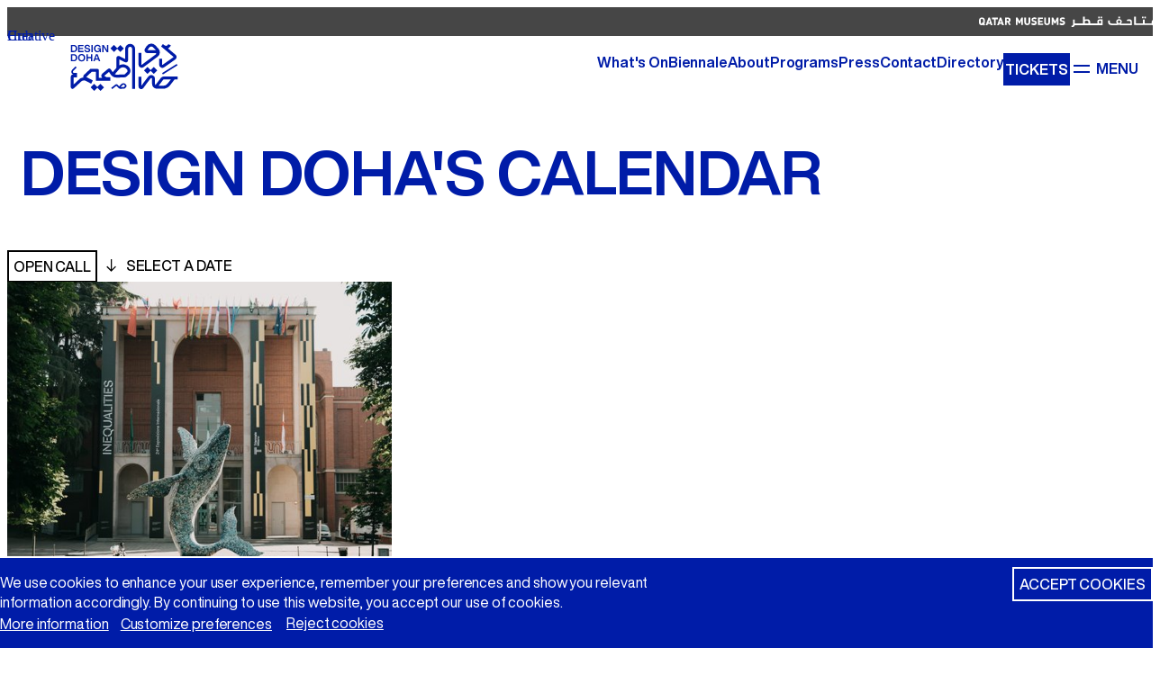

--- FILE ---
content_type: text/css
request_url: https://static.qm.org.qa/static/stylesheets/overrides.designdoha.css
body_size: 13984
content:
:root {
  --breakpoint-mobile: 320px;
  --breakpoint-portrait: 530px;
  --breakpoint-landscape: 800px;
  --breakpoint-notebook: 1180px;
  --breakpoint-desktop: 1480px;
  --breakpoint-desktop-large: 2260px;
  --breakpoint: var(--breakpoint-mobile);
  --document-min-width: 320px;
  --document-max-width: 2560px;
  --full-grid-column-width: calc((100% - (var(--grid-margin) * 2) - (var(--grid-gutter) * (var(--grid-columns) + 1))) / var(--grid-columns));
  --grid-columns: 4;
  --grid-gutter: 0;
  --grid-margin: 0;
  --grid-max-width: 100%;
  --grid-spacing: 10px;
  --grid-padding: 10px;
  --block-margin: 30px;
}
@media (min-width: 530px) {
  :root {
    --breakpoint: var(--breakpoint-portrait);
    --grid-columns: 6;
  }
}
@media (min-width: 800px) {
  :root {
    --breakpoint: var(--breakpoint-landcape);
    --grid-columns: 12;
    --block-margin: 60px;
  }
}
@media (min-width: 1180px) {
  :root {
    --breakpoint: var(--breakpoint-notebook);
    --grid-columns: 12;
  }
}
@media (min-width: 1480px) {
  :root {
    --breakpoint: var(--breakpoint-desktop);
    --grid-columns: 14;
  }
}
@media (min-width: 2260px) {
  :root {
    --breakpoint: var(--breakpoint-desktop-large);
    --grid-columns: 16;
  }
}

@keyframes spin {
  0% {
    transform: rotate(0deg);
  }
  100% {
    transform: rotate(360deg);
  }
}
@keyframes pulse {
  0% {
    transform: scale(1);
  }
  10% {
    transform: scale(0.9);
  }
  40% {
    transform: scale(1.1);
  }
  100% {
    transform: scale(1);
  }
}
@keyframes pulsatescale {
  0% {
    transform: scale(1);
  }
  15% {
    transform: scale(0.9);
  }
  45% {
    transform: scale(1);
  }
  100% {
    transform: scale(1);
  }
}
:root {
  --color-black: #000;
  --color-white: #fff;
  --color-blue: #78aaf9;
  --color-orange: #f6c343;
  --color-yellow: #ffe40c;
  --color-magenta: #e83082;
  --color-grey-dark: #222;
  --color-grey: #464646;
  --color-grey-light: #bdbdbd;
  --color-grey-lighter: #ebebeb;
  --color-grey-extralight: #f6f6f6;
  --color-grey-medium: #6e6e6e;
  --color-yellow-bright: #f9ff1e;
  --color-error: #e9190a;
  --color-success: #36ac17;
  --color-info: #000;
  --transparency-overlay: rgba(255, 255, 255, 0.8);
  --transparency-background: rgba(0, 0, 0, 0.55);
  --transparency-button: rgba(0, 0, 0, 0.33);
  --grid-border: 1px solid #000;
  --grid-border-white: 1px solid #fff;
  --actual-vw: calc(100vw - 2 * var(--grid-padding));
  --bezier-default: cubic-bezier(0.26, 0.88, 0.57, 0.9);
  --bezier-tighter: cubic-bezier(0.23, 1, 0.32, 1);
  --timing-fast: 150ms;
  --timing-default: 350ms;
  --timing-slow: 750ms;
  --timing-extraslow: 1.5s;
  --easing-default: var(--timing-default) var(--bezier-default);
  --easing-slow: var(--timing-slow) var(--bezier-default);
  --easing-extraslow: var(--timing-extraslow) var(--bezier-default);
}
@media screen and (prefers-reduced-motion: reduce) {
  :root {
    --timing-fast: 1ms;
    --timing-default: 1ms;
    --timing-slow: 1ms;
    --timing-extraslow: 1ms;
  }
}

@keyframes slideupfadein {
  from {
    opacity: 0;
    transform: translate3d(0, 4rem, 0);
  }
  to {
    opacity: 1;
    transform: translate3d(0, 0, 0);
  }
}
@keyframes slideleftfadein {
  from {
    opacity: 0;
    transform: translate3d(4rem, 0, 0);
  }
  to {
    opacity: 1;
    transform: translate3d(0, 0, 0);
  }
}
@keyframes fadein {
  from {
    opacity: 0;
  }
  to {
    opacity: 1;
  }
}
:root {
  font-size: 16px;
  font-size-adjust: initial;
  -webkit-font-smoothing: antialiased;
  -moz-osx-font-smoothing: grayscale;
  line-height: 1.5em;
  text-rendering: optimizelegibility;
}
:root strong,
:root b {
  font-weight: bold;
}

:root {
  --color-designdoha-violet: #b214ff;
  --color-designdoha-pink: #d40f7d;
  --color-designdoha-yellow: #ffd200;
  --color-designdoha-cyan: #2ecddc;
  --color-designdoha-orange: #fd5000;
  --color-designdoha-blue: #001ca8;
  --color-designdoha-grey-light: #e6e6e6;
  --color-designdoha-grey-light-2: #ece8e2;
  --color-designdoha-grey-dark: #666;
  --color-designdoha-transparent-grey: rgba(10, 10, 10, 0.5);
}
:root body.subsite--designdoha {
  --grid-border: 0;
  --grid-border-white: 0;
}

@font-face {
  font-display: swap;
  font-family: "Helvetica Now Display Webfont";
  font-style: normal;
  font-weight: normal;
  src: url("../fonts/helvetica-now-display/helvetica-now-display-regular.woff2") format("woff2");
}
@font-face {
  font-display: swap;
  font-family: "Helvetica Now Display Webfont";
  font-style: normal;
  font-weight: 500;
  src: url("../fonts/helvetica-now-display/helvetica-now-display-medium.woff2") format("woff2");
}
@font-face {
  font-display: swap;
  font-family: "Helvetica Now Display Webfont";
  font-style: normal;
  font-weight: bold;
  src: url("../fonts/helvetica-now-display/helvetica-now-display-bold.woff2") format("woff2");
}
@font-face {
  font-display: swap;
  font-family: "Heheh Gawhar Webfont";
  font-style: normal;
  font-weight: 100;
  src: url("../fonts/heheh-gawhar/heheh-gawhar-extralight.woff2") format("woff2");
}
@font-face {
  font-display: swap;
  font-family: "Heheh Gawhar Webfont";
  font-style: normal;
  font-weight: 200;
  src: url("../fonts/heheh-gawhar/heheh-gawhar-light.woff2") format("woff2");
}
@font-face {
  font-display: swap;
  font-family: "Heheh Gawhar Webfont";
  font-style: normal;
  font-weight: 300;
  src: url("../fonts/heheh-gawhar/heheh-gawhar-semilight.woff2") format("woff2");
}
@font-face {
  font-display: swap;
  font-family: "Heheh Gawhar Webfont";
  font-style: normal;
  font-weight: normal;
  src: url("../fonts/heheh-gawhar/heheh-gawhar-regular.woff2") format("woff2");
}
@font-face {
  font-display: swap;
  font-family: "Heheh Gawhar Webfont";
  font-style: normal;
  font-weight: 500;
  src: url("../fonts/heheh-gawhar/heheh-gawhar-medium.woff2") format("woff2");
}
:root {
  --heading-1-font-family: 'Helvetica Now Display Webfont', Helvetica Neue, Helvetica, Arial, sans-serif;
  --heading-1-font-feature-settings: "kern" 1, "ss01" 0;
  --heading-1-font-size: 3.25rem;
  --heading-1-font-weight: 600;
  --heading-1-letter-spacing: -0.01em;
  --heading-1-line-height: 0.93em;
  --heading-1-margin-bottom: 0;
  --heading-1-margin-top: 0;
  --heading-1-text-transform: normal;
  --heading-1-ar-font-family: 'Heheh Gawhar Webfont', Helvetica Now Display Webfont, Helvetica Neue, Helvetica, Arial, sans-serif;
  --heading-1-ar-font-feature-settings: "kern" 1, "ss01" 0;
  --heading-1-ar-font-size: calc(var(--heading-1-font-size) * 1.05);
  --heading-1-ar-font-weight: normal;
  --heading-1-ar-letter-spacing: 0;
  --heading-1-ar-line-height: calc(var(--heading-1-line-height) * 1.17);
  --heading-1-ar-margin-bottom: 0;
  --heading-1-ar-margin-top: 0;
  --heading-1-ar-text-transform: normal;
}
@media (min-width: 800px) {
  :root {
    --heading-1-font-size: 5.375rem;
  }
}

:root {
  --heading-2-font-family: 'Helvetica Now Display Webfont', Helvetica Neue, Helvetica, Arial, sans-serif;
  --heading-2-font-feature-settings: "kern" 1, "ss01" 0;
  --heading-2-font-size: 2.75rem;
  --heading-2-font-weight: 600;
  --heading-2-letter-spacing: -0.005em;
  --heading-2-line-height: 1.1em;
  --heading-2-margin-bottom: -0.75rem;
  --heading-2-margin-top: 2.5rem;
  --heading-2-text-transform: uppercase;
  --heading-2-ar-font-family: 'Heheh Gawhar Webfont', Helvetica Now Display Webfont, Helvetica Neue, Helvetica, Arial, sans-serif;
  --heading-2-ar-font-feature-settings: "kern" 1, "ss01" 0;
  --heading-2-ar-font-size: calc(var(--heading-2-font-size) * 1.05);
  --heading-2-ar-font-weight: normal;
  --heading-2-ar-letter-spacing: 0;
  --heading-2-ar-line-height: calc(var(--heading-2-line-height) * 1.17);
  --heading-2-ar-margin-bottom: -0.75rem;
  --heading-2-ar-margin-top: 2.5rem;
  --heading-2-ar-text-transform: normal;
}
@media (min-width: 800px) {
  :root {
    --heading-2-font-size: 4.25rem;
  }
}

:root {
  --heading-3-font-family: 'Helvetica Now Display Webfont', Helvetica Neue, Helvetica, Arial, sans-serif;
  --heading-3-font-feature-settings: "kern" 1, "ss01" 0;
  --heading-3-font-size: 2.25rem;
  --heading-3-font-weight: 700;
  --heading-3-letter-spacing: -0.005em;
  --heading-3-line-height: 1.1em;
  --heading-3-margin-bottom: -0.75rem;
  --heading-3-margin-top: 2.5rem;
  --heading-3-text-transform: normal;
  --heading-3-ar-font-family: 'Heheh Gawhar Webfont', Helvetica Now Display Webfont, Helvetica Neue, Helvetica, Arial, sans-serif;
  --heading-3-ar-font-feature-settings: "kern" 1, "ss01" 0;
  --heading-3-ar-font-size: calc(var(--heading-3-font-size) * 1.05);
  --heading-3-ar-font-weight: normal;
  --heading-3-ar-letter-spacing: 0;
  --heading-3-ar-line-height: calc(var(--heading-3-line-height) * 1.17);
  --heading-3-ar-margin-bottom: -0.75rem;
  --heading-3-ar-margin-top: 2.5rem;
  --heading-3-ar-text-transform: normal;
}
@media (min-width: 800px) {
  :root {
    --heading-3-font-size: 2.625rem;
  }
}

:root {
  --heading-4-font-family: 'Helvetica Now Display Webfont', Helvetica Neue, Helvetica, Arial, sans-serif;
  --heading-4-font-feature-settings: "kern" 1, "ss01" 0;
  --heading-4-font-size: 1.625rem;
  --heading-4-font-weight: 500;
  --heading-4-letter-spacing: -0.005em;
  --heading-4-line-height: 1.1em;
  --heading-4-margin-bottom: -0.75rem;
  --heading-4-margin-top: 2.5rem;
  --heading-4-text-transform: uppercase;
  --heading-4-ar-font-family: 'Heheh Gawhar Webfont', Helvetica Now Display Webfont, Helvetica Neue, Helvetica, Arial, sans-serif;
  --heading-4-ar-font-feature-settings: "kern" 1, "ss01" 0;
  --heading-4-ar-font-size: calc(var(--heading-4-font-size) * 1.05);
  --heading-4-ar-font-weight: normal;
  --heading-4-ar-letter-spacing: 0;
  --heading-4-ar-line-height: calc(var(--heading-4-line-height) * 1.17);
  --heading-4-ar-margin-bottom: -0.25rem;
  --heading-4-ar-margin-top: 2.5rem;
  --heading-4-ar-text-transform: normal;
}
@media (min-width: 800px) {
  :root {
    --heading-4-font-size: 1.75rem;
  }
}

:root {
  --heading-5-font-family: 'Helvetica Now Display Webfont', Helvetica Neue, Helvetica, Arial, sans-serif;
  --heading-5-font-feature-settings: "kern" 1, "ss01" 0;
  --heading-5-font-size: 1.4rem;
  --heading-5-font-weight: 500;
  --heading-5-letter-spacing: -0.005em;
  --heading-5-line-height: 1.1em;
  --heading-5-margin-bottom: -0.75rem;
  --heading-5-margin-top: 2.5rem;
  --heading-5-text-transform: uppercase;
  --heading-5-ar-font-family: 'Heheh Gawhar Webfont', Helvetica Now Display Webfont, Helvetica Neue, Helvetica, Arial, sans-serif;
  --heading-5-ar-font-feature-settings: "kern" 1, "ss01" 0;
  --heading-5-ar-font-size: calc(var(--heading-5-font-size) * 1.05);
  --heading-5-ar-font-weight: normal;
  --heading-5-ar-letter-spacing: 0;
  --heading-5-ar-line-height: calc(var(--heading-5-line-height) * 1.17);
  --heading-5-ar-margin-bottom: -0.25rem;
  --heading-5-ar-margin-top: 2.5rem;
  --heading-5-ar-text-transform: normal;
}
@media (min-width: 800px) {
  :root {
    --heading-5-font-size: 1.5rem;
  }
}

:root {
  --heading-6-font-family: 'Helvetica Now Display Webfont', Helvetica Neue, Helvetica, Arial, sans-serif;
  --heading-6-font-feature-settings: "kern" 1, "ss01" 0;
  --heading-6-font-size: 1rem;
  --heading-6-font-weight: bold;
  --heading-6-letter-spacing: -0.005em;
  --heading-6-line-height: 1.1em;
  --heading-6-margin-bottom: -0.75rem;
  --heading-6-margin-top: 2.5rem;
  --heading-6-text-transform: uppercase;
  --heading-6-ar-font-family: 'Heheh Gawhar Webfont', Helvetica Now Display Webfont, Helvetica Neue, Helvetica, Arial, sans-serif;
  --heading-6-ar-font-feature-settings: "kern" 1, "ss01" 0;
  --heading-6-ar-font-size: calc(var(--heading-6-font-size) * 1.05);
  --heading-6-ar-font-weight: normal;
  --heading-6-ar-letter-spacing: 0;
  --heading-6-ar-line-height: calc(var(--heading-6-line-height) * 1.17);
  --heading-6-ar-margin-bottom: -0.25rem;
  --heading-6-ar-margin-top: 2.5rem;
  --heading-6-ar-text-transform: normal;
}
@media (min-width: 800px) {
  :root {
    --heading-6-font-size: 1.3rem;
  }
}

:root {
  --introduction-font-family: 'Helvetica Now Display Webfont', Helvetica Neue, Helvetica, Arial, sans-serif;
  --introduction-font-feature-settings: "kern" 1, "ss01" 0;
  --introduction-font-size: 1.5rem;
  --introduction-font-weight: normal;
  --introduction-letter-spacing: -0.005em;
  --introduction-line-height: 1.4em;
  --introduction-margin-bottom: 0.5rem;
  --introduction-margin-top: 1rem;
  --introduction-ar-font-family: 'Heheh Gawhar Webfont', Helvetica Now Display Webfont, Helvetica Neue, Helvetica, Arial, sans-serif;
  --introduction-ar-font-feature-settings: "kern" 1, "ss01" 0;
  --introduction-ar-font-size: calc(var(--introduction-font-size) * 1.05);
  --introduction-ar-font-weight: 200;
  --introduction-ar-letter-spacing: 0;
  --introduction-ar-line-height: calc(var(--introduction-line-height) * 1.17);
  --introduction-ar-margin-bottom: 0.5rem;
  --introduction-ar-margin-top: 1rem;
}
@media (min-width: 800px) {
  :root {
    --introduction-font-size: 1.75rem;
  }
}

:root {
  --paragraph-font-family: 'Helvetica Now Display Webfont', Helvetica Neue, Helvetica, Arial, sans-serif;
  --paragraph-font-feature-settings: "kern" 1, "ss01" 0;
  --paragraph-font-size: 1rem;
  --paragraph-font-weight: normal;
  --paragraph-letter-spacing: -0.005em;
  --paragraph-line-height: 1.4em;
  --paragraph-margin-bottom: 0.5rem;
  --paragraph-margin-top: 1rem;
  --paragraph-ar-font-family: 'Heheh Gawhar Webfont', Helvetica Now Display Webfont, Helvetica Neue, Helvetica, Arial, sans-serif;
  --paragraph-ar-font-feature-settings: "kern" 1, "ss01" 0;
  --paragraph-ar-font-size: calc(var(--paragraph-font-size) * 1.05);
  --paragraph-ar-font-weight: 200;
  --paragraph-ar-letter-spacing: 0;
  --paragraph-ar-line-height: calc(var(--paragraph-line-height) * 1.17);
  --paragraph-ar-margin-bottom: 0.5rem;
  --paragraph-ar-margin-top: 1rem;
}

:root {
  --quote-font-family: 'Helvetica Now Display Webfont', Helvetica Neue, Helvetica, Arial, sans-serif;
  --quote-font-feature-settings: "kern" 1, "ss01" 0;
  --quote-font-size: 2rem;
  --quote-font-weight: normal;
  --quote-letter-spacing: -0.005em;
  --quote-line-height: 1.3em;
  --quote-margin-bottom: 0;
  --quote-margin-top: 0;
  --quote-ar-font-family: 'Heheh Gawhar Webfont', Helvetica Now Display Webfont, Helvetica Neue, Helvetica, Arial, sans-serif;
  --quote-ar-font-feature-settings: "kern" 1, "ss01" 0;
  --quote-ar-font-size: calc(var(--quote-font-size) * 1.05);
  --quote-ar-font-weight: 200;
  --quote-ar-letter-spacing: 0;
  --quote-ar-line-height: calc(var(--quote-line-height) * 1.17);
  --quote-ar-margin-bottom: 0;
  --quote-ar-margin-top: 0;
}
@media (min-width: 800px) {
  :root {
    --quote-font-size: 2.5rem;
  }
}

:root {
  --button-font-family: 'Helvetica Now Display Webfont', Helvetica Neue, Helvetica, Arial, sans-serif;
  --button-font-feature-settings: "kern" 1, "ss01" 0;
  --button-font-size: 1rem;
  --button-font-weight: 500;
  --button-letter-spacing: -0.005em;
  --button-line-height: 2rem;
  --button-margin-bottom: 0;
  --button-margin-top: 0;
  --button-text-transform: none;
  --button-ar-font-family: 'Heheh Gawhar Webfont', Helvetica Now Display Webfont, Helvetica Neue, Helvetica, Arial, sans-serif;
  --button-ar-font-feature-settings: "kern" 1, "ss01" 0;
  --button-ar-font-size: calc(var(--button-font-size) * 1.05);
  --button-ar-font-weight: normal;
  --button-ar-letter-spacing: 0;
  --button-ar-line-height: 2rem;
  --button-ar-margin-bottom: 0;
  --button-ar-margin-top: 0;
  --button-ar-text-transform: uppercase;
}

:root {
  --caption-font-family: 'Helvetica Now Display Webfont', Helvetica Neue, Helvetica, Arial, sans-serif;
  --caption-font-feature-settings: "kern" 1, "ss01" 0;
  --caption-font-size: 1rem;
  --caption-font-weight: normal;
  --caption-letter-spacing: -0.005em;
  --caption-line-height: 1.4em;
  --caption-margin-bottom: 0.5rem;
  --caption-margin-top: 0.5rem;
  --caption-ar-font-family: 'Heheh Gawhar Webfont', Helvetica Now Display Webfont, Helvetica Neue, Helvetica, Arial, sans-serif;
  --caption-ar-font-feature-settings: "kern" 1, "ss01" 0;
  --caption-ar-font-size: calc(var(--caption-font-size) * 1.05);
  --caption-ar-font-weight: 200;
  --caption-ar-letter-spacing: 0;
  --caption-ar-line-height: calc(var(--caption-line-height) * 1.17);
  --caption-ar-margin-bottom: 0.5rem;
  --caption-ar-margin-top: 0.5rem;
}

:root {
  --field-label-font-family: 'Helvetica Now Display Webfont', Helvetica Neue, Helvetica, Arial, sans-serif;
  --field-label-font-feature-settings: "kern" 1, "ss01" 0;
  --field-label-font-size: 1rem;
  --field-label-font-weight: 500;
  --field-label-letter-spacing: -0.005em;
  --field-label-line-height: 2rem;
  --field-label-margin-bottom: 0.5rem;
  --field-label-margin-top: 0;
  --field-label-ar-font-family: 'Heheh Gawhar Webfont', Helvetica Now Display Webfont, Helvetica Neue, Helvetica, Arial, sans-serif;
  --field-label-ar-font-feature-settings: "kern" 1, "ss01" 0;
  --field-label-ar-font-size: calc(var(--field-label-font-size) * 1.05);
  --field-label-ar-font-weight: normal;
  --field-label-ar-letter-spacing: 0;
  --field-label-ar-line-height: 2rem;
  --field-label-ar-margin-bottom: 0.5rem;
  --field-label-ar-margin-top: 0;
}

:root {
  --footer-bar-link-font-family: 'Helvetica Now Display Webfont', Helvetica Neue, Helvetica, Arial, sans-serif;
  --footer-bar-link-font-feature-settings: "kern" 1, "ss01" 0;
  --footer-bar-link-font-size: 1.125rem;
  --footer-bar-link-font-weight: 500;
  --footer-bar-link-letter-spacing: -0.005em;
  --footer-bar-link-line-height: 1.3em;
  --footer-bar-link-margin-bottom: 0;
  --footer-bar-link-margin-top: 0;
  --footer-bar-link-ar-font-family: 'Heheh Gawhar Webfont', Helvetica Now Display Webfont, Helvetica Neue, Helvetica, Arial, sans-serif;
  --footer-bar-link-ar-font-feature-settings: "kern" 1, "ss01" 0;
  --footer-bar-link-ar-font-size: calc(var(--footer-bar-link-font-size) * 1.05);
  --footer-bar-link-ar-font-weight: normal;
  --footer-bar-link-ar-letter-spacing: 0;
  --footer-bar-link-ar-line-height: calc(var(--footer-bar-link-line-height) * 1.17);
  --footer-bar-link-ar-margin-bottom: 0;
  --footer-bar-link-ar-margin-top: 0;
}
@media (min-width: 800px) {
  :root {
    --footer-bar-link-font-size: 1.25rem;
  }
}

:root {
  --tag-font-family: 'Helvetica Now Display Webfont', Helvetica Neue, Helvetica, Arial, sans-serif;
  --tag-font-feature-settings: "kern" 1, "ss01" 0;
  --tag-font-size: 1rem;
  --tag-font-weight: 500;
  --tag-letter-spacing: -0.005em;
  --tag-line-height: 1.5em;
  --tag-margin-bottom: 0.5rem;
  --tag-margin-top: 1rem;
  --tag-ar-font-family: 'Heheh Gawhar Webfont', Helvetica Now Display Webfont, Helvetica Neue, Helvetica, Arial, sans-serif;
  --tag-ar-font-feature-settings: "kern" 1, "ss01" 0;
  --tag-ar-font-size: calc(var(--tag-font-size) * 1.05);
  --tag-ar-font-weight: normal;
  --tag-ar-letter-spacing: 0;
  --tag-ar-line-height: calc(var(--tag-line-height) * 1.17);
  --tag-ar-margin-bottom: 0.5rem;
  --tag-ar-margin-top: 1rem;
}

:root {
  --ticker-bar-text-font-family: 'Helvetica Now Display Webfont', Helvetica Neue, Helvetica, Arial, sans-serif;
  --ticker-bar-text-font-feature-settings: "kern" 1, "ss01" 0;
  --ticker-bar-text-font-size: 1.125rem;
  --ticker-bar-text-font-weight: 500;
  --ticker-bar-text-letter-spacing: -0.005em;
  --ticker-bar-text-line-height: 1.4em;
  --ticker-bar-text-margin-bottom: -0.75rem;
  --ticker-bar-text-margin-top: 2.5rem;
  --ticker-bar-text-ar-font-family: 'Heheh Gawhar Webfont', Helvetica Now Display Webfont, Helvetica Neue, Helvetica, Arial, sans-serif;
  --ticker-bar-text-ar-font-feature-settings: "kern" 1, "ss01" 0;
  --ticker-bar-text-ar-font-size: calc(var(--ticker-bar-text-font-size) * 1.05);
  --ticker-bar-text-ar-font-weight: normal;
  --ticker-bar-text-ar-letter-spacing: 0;
  --ticker-bar-text-ar-line-height: calc(var(--ticker-bar-text-line-height) * 1.05);
  --ticker-bar-text-ar-margin-bottom: -0.75rem;
  --ticker-bar-text-ar-margin-top: 2.5rem;
}
@media (min-width: 800px) {
  :root {
    --ticker-bar-text-font-size: 1.5rem;
  }
}

:root {
  --ticker-bar-title-font-family: 'Helvetica Now Display Webfont', Helvetica Neue, Helvetica, Arial, sans-serif;
  --ticker-bar-title-font-feature-settings: "kern" 1, "ss01" 0;
  --ticker-bar-title-font-size: var(--heading-2-font-size);
  --ticker-bar-title-font-weight: var(--heading-2-font-weight);
  --ticker-bar-title-letter-spacing: var(--heading-2-letter-spacing);
  --ticker-bar-title-line-height: var(--heading-2-line-height);
  --ticker-bar-title-margin-bottom: 0;
  --ticker-bar-title-margin-top: 0;
  --ticker-bar-title-text-transform: uppercase;
  --ticker-bar-title-ar-font-family: 'Heheh Gawhar Webfont', Helvetica Now Display Webfont, Helvetica Neue, Helvetica, Arial, sans-serif;
  --ticker-bar-title-ar-font-feature-settings: "kern" 1, "ss01" 0;
  --ticker-bar-title-ar-font-size: calc(var(--ticker-bar-title-font-size) * 1.05);
  --ticker-bar-title-ar-font-weight: normal;
  --ticker-bar-title-ar-letter-spacing: 0;
  --ticker-bar-title-ar-line-height: calc(var(--ticker-bar-title-line-height) * 1.17);
  --ticker-bar-title-ar-margin-bottom: 0;
  --ticker-bar-title-ar-margin-top: 0;
  --ticker-bar-title-ar-text-transform: unset;
}

body.subsite--designdoha .notification-bar .notification-bar__wrapper {
  background-color: var(--color-white);
  border-block-end: none;
  color: var(--color-designdoha-blue);
}

body.subsite--designdoha .menu-overlay {
  background-color: var(--doha-background);
  color: var(--doha-foreground);
  overflow: scroll;
}
body.subsite--designdoha .menu-overlay .menu-overlay__grid {
  height: unset;
  min-height: 100vh;
}
body.subsite--designdoha .menu-overlay .menu-overlay__call-to-action {
  display: block;
  grid-row-start: 2;
  height: 100%;
  margin-inline: var(--grid-padding) var(--grid-padding);
  max-height: 330px;
  position: relative;
}
body.subsite--designdoha .menu-overlay .menu-overlay__call-to-action .picture {
  position: unset;
}
body.subsite--designdoha .menu-overlay .menu-overlay__call-to-action-title {
  color: var(--heading-6-color, currentColor);
  font-family: var(--heading-6-font-family);
  font-feature-settings: var(--heading-6-font-feature-settings);
  font-size: var(--heading-6-font-size);
  font-style: var(--heading-6-font-style);
  font-variant: var(--heading-6-font-variant);
  font-weight: var(--heading-6-font-weight);
  letter-spacing: var(--heading-6-letter-spacing);
  line-height: var(--heading-6-line-height);
  -webkit-text-decoration: var(--heading-6-text-decoration);
          text-decoration: var(--heading-6-text-decoration);
  text-decoration-thickness: var(--heading-6-text-decoration-thickness);
  text-transform: var(--heading-6-text-transform);
  text-underline-offset: var(--heading-6-text-underline-offset);
  word-spacing: var(--heading-6-word-spacing);
  padding-block: var(--heading-6-padding-top) var(--heading-6-padding-bottom);
  bottom: 0;
  left: 0;
  margin-inline: var(--grid-padding);
  padding-block: var(--grid-padding);
  position: absolute;
  width: -moz-fit-content;
  width: fit-content;
  z-index: 110;
}
html:lang(ar) body.subsite--designdoha .menu-overlay .menu-overlay__call-to-action-title:not(:not(:lang(ar))), html:not(:lang(ar)) body.subsite--designdoha .menu-overlay .menu-overlay__call-to-action-title[lang=ar] {
  font-family: var(--heading-6-ar-font-family);
  font-feature-settings: var(--heading-6-ar-font-feature-settings);
  font-size: var(--heading-6-ar-font-size);
  font-style: var(--heading-6-ar-font-style);
  font-variant: var(--heading-6-ar-font-variant);
  font-weight: var(--heading-6-ar-font-weight);
  letter-spacing: var(--heading-6-ar-letter-spacing);
  line-height: var(--heading-6-ar-line-height);
  text-transform: var(--heading-6-ar-text-transform);
  word-spacing: var(--heading-6-ar-word-spacing);
}
body.subsite--designdoha .menu-overlay .menu-overlay__call-to-action-title .icon {
  display: none;
}
[dir=rtl] body.subsite--designdoha .menu-overlay .menu-overlay__call-to-action-title {
  border-top-left-radius: 1.25rem;
  border-top-right-radius: 0;
  left: unset;
  right: 0;
}
body.subsite--designdoha .menu-overlay .menu-overlay__scroll-container {
  background-color: var(--doha-background);
  color: var(--doha-foreground);
  overflow-y: unset;
}
body.subsite--designdoha .menu-overlay .menu-overlay__button-bar {
  margin-block-end: 0;
}
body.subsite--designdoha .menu-overlay .menu-overlay__button-bar .menu-overlay__buttons {
  align-items: center;
  display: flex;
}
body.subsite--designdoha .menu-overlay .menu-overlay__button-bar .button--close {
  margin-inline-end: 1rem;
}
body.subsite--designdoha .menu-overlay .menu-overlay__button-bar .button--close .button__span {
  text-align: right;
}
[dir=rtl] body.subsite--designdoha .menu-overlay .menu-overlay__button-bar .button--close .button__span {
  text-align: left;
}
body.subsite--designdoha .menu-overlay .menu-overlay__button-bar .button--close .button__icon {
  flex: unset;
  height: auto;
  position: relative;
  top: -1px;
  width: 3rem;
}
body.subsite--designdoha .menu-overlay .menu-overlay__logotext {
  margin-block-end: 0;
  max-width: 259px;
  padding-block: 0 0;
  padding-inline: var(--grid-padding) 0;
}
body.subsite--designdoha .menu-overlay .menu-overlay__link-lists {
  padding-block-start: 0;
}
body.subsite--designdoha .menu-overlay .menu-overlay__link-lists-start {
  border-width: 0;
}
body.subsite--designdoha .menu-overlay .menu-overlay__link {
  margin-block-end: var(--grid-padding);
  margin-inline-start: var(--grid-padding);
  padding-inline: 0.25rem 0.25rem;
  width: -moz-fit-content;
  width: fit-content;
}
[dir=rtl] body.subsite--designdoha .menu-overlay .menu-overlay__link {
  margin-block-end: calc(var(--grid-padding) * 2);
}
body.subsite--designdoha .menu-overlay .menu-overlay__link-lists-end {
  border-width: 0;
  display: none;
}
@media (min-width: 530px) {
  body.subsite--designdoha .menu-overlay .menu-overlay__call-to-action {
    max-height: 580px;
  }
}
@media (min-width: 800px) {
  body.subsite--designdoha .menu-overlay .menu-overlay__grid {
    grid-template-rows: unset;
    height: 100%;
  }
  body.subsite--designdoha .menu-overlay .menu-overlay__call-to-action {
    grid-column: column 1/span 7;
    grid-row-start: 1;
    margin-block: 0 0;
    margin-inline: 0 0;
    max-height: 100%;
    overflow: hidden;
  }
  body.subsite--designdoha .menu-overlay .menu-overlay__call-to-action-title {
    margin-inline-end: 50%;
    overflow: visible;
  }
  body.subsite--designdoha .menu-overlay .menu-overlay__scroll-container {
    grid-column: column 9/span 4;
    overflow: hidden;
  }
  body.subsite--designdoha .menu-overlay .menu-overlay__button-bar {
    position: fixed;
    right: 0;
    top: 0;
    z-index: 100;
  }
  [dir=rtl] body.subsite--designdoha .menu-overlay .menu-overlay__button-bar {
    left: 0;
    right: unset;
  }
  body.subsite--designdoha .menu-overlay .menu-overlay__button-bar .button--close .button__icon {
    top: -2px;
  }
  body.subsite--designdoha .menu-overlay .menu-overlay__link-lists {
    align-items: center;
    display: flex;
    flex: 1;
  }
}

body.subsite--designdoha .menu-bar .menu-bar__wrapper {
  border-block-end: none;
}
body.subsite--designdoha .menu-bar .menu-bar__logo .logo--designdoha {
  height: 100%;
  width: auto;
}
body.subsite--designdoha .menu-bar .menu-bar__logo .logo--designdoha-animated {
  height: auto;
  margin-block-start: 0;
  position: absolute;
  width: calc(var(--menu-bar-height) * 1 / 9 * 16);
}
body.subsite--designdoha .menu-bar .menu-bar__logo .logo--designdoha-animated .logo__video {
  margin-inline: auto;
  max-height: calc(90vh - 60px);
  transform: scale(1.5) translate(1.5%, -0.7%);
}
body.subsite--designdoha .menu-bar .menu-bar__logo .logo--designdoha-animated-playing,
body.subsite--designdoha .menu-bar .menu-bar__logo .logo--designdoha-animated-done {
  transition: width var(--timing-slow) cubic-bezier(0.34, 1.2, 0.64, 1), height var(--timing-slow) cubic-bezier(0.34, 1.2, 0.64, 1), margin-block-start var(--timing-slow) cubic-bezier(0.34, 1.2, 0.64, 1);
}
body.subsite--designdoha .menu-bar .menu-bar__logo .logo--designdoha-animated-starting,
body.subsite--designdoha .menu-bar .menu-bar__logo .logo--designdoha-animated-playing {
  margin-block-start: 60px;
  pointer-events: none;
  width: calc(100vw - 80px);
}
body.subsite--designdoha .menu-bar--default {
  background-color: var(--doha-foreground);
  color: var(--doha-background);
}

body.subsite--designdoha .footer-bar {
  background-color: var(--color-black);
  color: var(--doha-foreground);
}
body.subsite--designdoha .footer-bar .footer-bar__sublinks-copyrights-wrapper,
body.subsite--designdoha .footer-bar .footer-bar__richtext-wrapper,
body.subsite--designdoha .footer-bar .footer-bar__links-wrapper,
body.subsite--designdoha .footer-bar .footer-bar__link-list,
body.subsite--designdoha .footer-bar .footer-bar__social-links,
body.subsite--designdoha .footer-bar .footer-bar__copyright {
  border-block-start-width: 0;
}
body.subsite--designdoha .footer-bar .footer-bar__link-list--large,
body.subsite--designdoha .footer-bar .footer-bar__link-list--small,
body.subsite--designdoha .footer-bar .footer-bar__social-links {
  border-inline-start-width: 0;
}
body.subsite--designdoha .footer-bar .footer-bar__sublinks-copyrights-wrapper,
body.subsite--designdoha .footer-bar .footer-bar__richtext-wrapper,
body.subsite--designdoha .footer-bar .footer-bar__links-wrapper,
body.subsite--designdoha .footer-bar .footer-bar__link-list--large,
body.subsite--designdoha .footer-bar .footer-bar__link-list--small {
  color: var(--doha-foreground);
}
body.subsite--designdoha .footer-bar .footer-bar__social-links .link {
  color: var(--doha-foreground);
}
body.subsite--designdoha .footer-bar .footer-bar__sublinks-copyrights-wrapper {
  justify-content: space-around;
}
body.subsite--designdoha .footer-bar .footer-bar__link-text-inner {
  color: var(--heading-3-color, currentColor);
  font-family: var(--heading-3-font-family);
  font-feature-settings: var(--heading-3-font-feature-settings);
  font-size: var(--heading-3-font-size);
  font-style: var(--heading-3-font-style);
  font-variant: var(--heading-3-font-variant);
  font-weight: var(--heading-3-font-weight);
  letter-spacing: var(--heading-3-letter-spacing);
  line-height: var(--heading-3-line-height);
  -webkit-text-decoration: var(--heading-3-text-decoration);
          text-decoration: var(--heading-3-text-decoration);
  text-decoration-thickness: var(--heading-3-text-decoration-thickness);
  text-transform: var(--heading-3-text-transform);
  text-underline-offset: var(--heading-3-text-underline-offset);
  word-spacing: var(--heading-3-word-spacing);
  padding-block: var(--heading-3-padding-top) var(--heading-3-padding-bottom);
}
html:lang(ar) body.subsite--designdoha .footer-bar .footer-bar__link-text-inner:not(:not(:lang(ar))), html:not(:lang(ar)) body.subsite--designdoha .footer-bar .footer-bar__link-text-inner[lang=ar] {
  font-family: var(--heading-3-ar-font-family);
  font-feature-settings: var(--heading-3-ar-font-feature-settings);
  font-size: var(--heading-3-ar-font-size);
  font-style: var(--heading-3-ar-font-style);
  font-variant: var(--heading-3-ar-font-variant);
  font-weight: var(--heading-3-ar-font-weight);
  letter-spacing: var(--heading-3-ar-letter-spacing);
  line-height: var(--heading-3-ar-line-height);
  text-transform: var(--heading-3-ar-text-transform);
  word-spacing: var(--heading-3-ar-word-spacing);
}
body.subsite--designdoha .footer-bar .footer-bar__copyright-list {
  margin-block-start: 0;
  padding-block-start: 0;
}
html:lang(ar) body.subsite--designdoha .footer-bar:not(:not(:lang(ar))) .footer-bar__copyright-item, html:not(:lang(ar)) body.subsite--designdoha .footer-bar[lang=ar] .footer-bar__copyright-item {
  color: var(--paragraph-color, currentColor);
  font-family: var(--paragraph-font-family);
  font-feature-settings: var(--paragraph-font-feature-settings);
  font-size: var(--paragraph-font-size);
  font-style: var(--paragraph-font-style);
  font-variant: var(--paragraph-font-variant);
  font-weight: var(--paragraph-font-weight);
  letter-spacing: var(--paragraph-letter-spacing);
  line-height: var(--paragraph-line-height);
  -webkit-text-decoration: var(--paragraph-text-decoration);
          text-decoration: var(--paragraph-text-decoration);
  text-decoration-thickness: var(--paragraph-text-decoration-thickness);
  text-transform: var(--paragraph-text-transform);
  text-underline-offset: var(--paragraph-text-underline-offset);
  word-spacing: var(--paragraph-word-spacing);
  padding-block: var(--paragraph-padding-top) var(--paragraph-padding-bottom);
}
html:lang(ar) html:lang(ar) body.subsite--designdoha .footer-bar:not(:not(:lang(ar))) .footer-bar__copyright-item:not(:not(:lang(ar))), html:not(:lang(ar)) html:lang(ar) body.subsite--designdoha .footer-bar:not(:not(:lang(ar))) .footer-bar__copyright-item[lang=ar], html:lang(ar) html:not(:lang(ar)) body.subsite--designdoha .footer-bar[lang=ar] .footer-bar__copyright-item:not(:not(:lang(ar))), html:not(:lang(ar)) html:not(:lang(ar)) body.subsite--designdoha .footer-bar[lang=ar] .footer-bar__copyright-item[lang=ar] {
  font-family: var(--paragraph-ar-font-family);
  font-feature-settings: var(--paragraph-ar-font-feature-settings);
  font-size: var(--paragraph-ar-font-size);
  font-style: var(--paragraph-ar-font-style);
  font-variant: var(--paragraph-ar-font-variant);
  font-weight: var(--paragraph-ar-font-weight);
  letter-spacing: var(--paragraph-ar-letter-spacing);
  line-height: var(--paragraph-ar-line-height);
  text-transform: var(--paragraph-ar-text-transform);
  word-spacing: var(--paragraph-ar-word-spacing);
}

body.subsite--designdoha .cookie-bar .cookie-bar__bar {
  background-color: var(--color-designdoha-blue);
  border-block-start: 2px solid var(--color-white);
  color: var(--color-white);
}
body.subsite--designdoha .cookie-bar .cookie-bar__details {
  background-color: var(--color-white);
  border-block-start: 2px solid var(--color-designdoha-blue);
  color: var(--color-designdoha-blue);
}
body.subsite--designdoha .cookie-bar .option-field__input-label {
  font-weight: bold;
}

body.subsite--designdoha .richtext--caption {
  color: var(--color-black);
}

body.subsite--designdoha .picture .picture__image-wrapper--has-effect-color::after {
  background-image: linear-gradient(to top, var(--effect-color) 0%, transparent 25%, transparent 100%);
  display: block;
}

body.subsite--designdoha .option-field .option-field__input:focus + .option-field__input-label::before {
  border-block-end: 1px solid var(--color-designdoha-blue);
  border-block-start: 1px solid var(--color-designdoha-blue);
  border-inline-end: 1px solid var(--color-designdoha-blue);
  border-inline-start: 1px solid var(--color-designdoha-blue);
}
body.subsite--designdoha .option-field .option-field__icon {
  color: var(--color-designdoha-blue);
}
body.subsite--designdoha .option-field .option-field__icon-foreground {
  background-color: var(--color-designdoha-blue);
}
body.subsite--designdoha .option-field--checkbox .option-field__icon-foreground {
  background-color: var(--color-designdoha-blue);
}

body.subsite--designdoha .museum-tag .museum-tag__icon {
  margin-block-start: -0.05rem;
  margin-inline: -0.25rem 0.25rem;
}

body.subsite--designdoha .logo--designdoha {
  height: 100%;
  width: auto;
}
body.subsite--designdoha .logo--designdoha,
body.subsite--designdoha .logo--designdoha .logo__svg {
  aspect-ratio: 186/100;
}
body.subsite--designdoha .logo--designdoha-animated {
  height: 100%;
  width: auto;
}
body.subsite--designdoha .logo--designdoha-animated,
body.subsite--designdoha .logo--designdoha-animated .logo__video {
  aspect-ratio: 16/9;
}
body.subsite--designdoha .logo--designdoha-animated .logo__video {
  transform: scale(1.5) translate(1.5%, -0.7%);
}

body.subsite--designdoha .exhibition-label--theme-white {
  background-color: var(--doha-foreground);
  color: var(--doha-background);
}
body.subsite--designdoha .exhibition-label:not(.exhibition-label--theme-white) {
  background-color: var(--doha-background);
  color: var(--doha-foreground);
}

body.subsite--designdoha .article-form .form .datepicker-single-field .datepicker-single-field__calendar-container .button {
  color: var(--doha-background);
  position: relative;
}
body.subsite--designdoha .article-form .form .datepicker-single-field .datepicker-single-field__calendar-container .button:hover .button__span {
  color: var(--color-white);
  position: relative;
  text-decoration: underline;
}

body.subsite--designdoha .form-row > .datepicker-range-field .to-date__label {
  left: calc(50% + 8px);
}
[dir=rtl] body.subsite--designdoha .form-row > .datepicker-range-field .to-date__label {
  left: auto;
  right: calc(50% + 8px);
}
body.subsite--designdoha .form-row > .datepicker-range-field .datepicker-range-field__calendar-container .button {
  color: var(--doha-background);
  position: relative;
}
body.subsite--designdoha .form-row > .datepicker-range-field .datepicker-range-field__calendar-container .button:hover .button__span {
  color: var(--color-white);
  position: relative;
  text-decoration: underline;
}

body.subsite--designdoha .button {
  border-block-end: 2px solid transparent;
  border-block-start: 2px solid transparent;
  border-inline-end: 2px solid transparent;
  border-inline-start: 2px solid transparent;
  overflow: hidden;
  padding-block: 0.4rem 0.4rem;
  padding-inline: 1rem 1rem;
  position: relative;
}
body.subsite--designdoha .button span {
  z-index: 1;
}
body.subsite--designdoha .button::after {
  background: var(--color-designdoha-grey-light-2);
  content: "";
  display: block;
  height: 100%;
  inset: 0;
  position: absolute;
  top: 0;
  transform: translateX(-150%);
  transition: var(--easing-default);
  width: 101%;
}
[dir=rtl] body.subsite--designdoha .button::after {
  transform: translateX(150%);
}
body.subsite--designdoha .button::before {
  background: transparent;
  content: "";
  display: block;
  height: 100%;
  inset: 0;
  position: absolute;
  top: 0;
  transform: translateX(0);
  transition: var(--easing-default);
  width: 100%;
}
body.subsite--designdoha .button:hover::after, body.subsite--designdoha .button:focus::after {
  transform: translateX(0);
}
body.subsite--designdoha .button:hover::before, body.subsite--designdoha .button:focus::before {
  background: var(--doha-background);
}
body.subsite--designdoha .button .button__icon--after {
  margin-inline-start: 1em;
}
body.subsite--designdoha .button--primary {
  background-color: var(--doha-background);
  border-color: var(--doha-background);
  color: var(--doha-foreground);
}
body.subsite--designdoha .button--primary:hover:not(.button--disabled, :disabled), body.subsite--designdoha .button--primary:focus:not(.button--disabled, :disabled), body.subsite--designdoha .button--primary.button--selected {
  background-color: transparent;
  border-color: var(--color-designdoha-grey-light-2);
  color: var(--color-black);
}
body.subsite--designdoha .button--secondary {
  background-color: var(--doha-foreground);
  border-color: var(--doha-background);
  color: var(--doha-background);
}
body.subsite--designdoha .button--secondary:hover:not(.button--disabled, :disabled), body.subsite--designdoha .button--secondary:focus:not(.button--disabled, :disabled), body.subsite--designdoha .button--secondary.button--selected {
  background-color: transparent;
  border-color: var(--color-designdoha-grey-light-2);
  color: var(--color-black);
}
body.subsite--designdoha .button--tertiary {
  background-color: var(--color-white);
  border-color: var(--color-designdoha-grey-light-2);
  color: var(--color-black);
}
body.subsite--designdoha .button--tertiary:hover:not(.button--disabled, :disabled), body.subsite--designdoha .button--tertiary:focus:not(.button--disabled, :disabled), body.subsite--designdoha .button--tertiary.button--selected {
  background-color: transparent;
  border-color: var(--color-designdoha-grey-light-2);
  color: var(--color-black);
}
body.subsite--designdoha .button--clean {
  align-items: center;
  background-color: transparent;
  border-color: transparent;
  color: currentcolor;
}
body.subsite--designdoha .button--clean:hover:not(.button--disabled, :disabled), body.subsite--designdoha .button--clean:focus:not(.button--disabled, :disabled), body.subsite--designdoha .button--clean.button--selected {
  background-color: transparent;
  border-color: var(--color-designdoha-grey-light-2);
  color: var(--color-black);
}
body.subsite--designdoha .button--transparent {
  background-color: var(--color-designdoha-transparent-grey);
  border-color: transparent;
  color: var(--color-white);
}
body.subsite--designdoha .button--transparent:hover:not(.button--disabled, :disabled), body.subsite--designdoha .button--transparent:focus:not(.button--disabled, :disabled), body.subsite--designdoha .button--transparent.button--selected {
  background-color: transparent;
  border-color: var(--color-designdoha-grey-light-2);
  color: var(--color-black);
}
body.subsite--designdoha .button--outline {
  background-color: transparent;
  border-color: currentcolor;
  color: currentcolor;
}
body.subsite--designdoha .button--outline:hover:not(.button--disabled, :disabled), body.subsite--designdoha .button--outline:focus:not(.button--disabled, :disabled), body.subsite--designdoha .button--outline.button--selected {
  background-color: transparent;
  border-color: var(--color-designdoha-grey-light-2);
  color: var(--color-black);
}

body.subsite--designdoha .story-card {
  justify-content: flex-start;
  padding: 0;
}
body.subsite--designdoha .story-card .story-card__image {
  aspect-ratio: 1/1;
}
body.subsite--designdoha .story-card .story-card__title {
  color: var(--heading-4-color, currentColor);
  font-family: var(--heading-4-font-family);
  font-feature-settings: var(--heading-4-font-feature-settings);
  font-size: var(--heading-4-font-size);
  font-style: var(--heading-4-font-style);
  font-variant: var(--heading-4-font-variant);
  font-weight: var(--heading-4-font-weight);
  letter-spacing: var(--heading-4-letter-spacing);
  line-height: var(--heading-4-line-height);
  -webkit-text-decoration: var(--heading-4-text-decoration);
          text-decoration: var(--heading-4-text-decoration);
  text-decoration-thickness: var(--heading-4-text-decoration-thickness);
  text-transform: var(--heading-4-text-transform);
  text-underline-offset: var(--heading-4-text-underline-offset);
  word-spacing: var(--heading-4-word-spacing);
  padding-block: var(--heading-4-padding-top) var(--heading-4-padding-bottom);
}
html:lang(ar) body.subsite--designdoha .story-card .story-card__title:not(:not(:lang(ar))), html:not(:lang(ar)) body.subsite--designdoha .story-card .story-card__title[lang=ar] {
  font-family: var(--heading-4-ar-font-family);
  font-feature-settings: var(--heading-4-ar-font-feature-settings);
  font-size: var(--heading-4-ar-font-size);
  font-style: var(--heading-4-ar-font-style);
  font-variant: var(--heading-4-ar-font-variant);
  font-weight: var(--heading-4-ar-font-weight);
  letter-spacing: var(--heading-4-ar-letter-spacing);
  line-height: var(--heading-4-ar-line-height);
  text-transform: var(--heading-4-ar-text-transform);
  word-spacing: var(--heading-4-ar-word-spacing);
}
@media (min-width: 1180px) {
  body.subsite--designdoha .story-card .story-card__title {
    color: var(--heading-3-color, currentColor);
    font-family: var(--heading-3-font-family);
    font-feature-settings: var(--heading-3-font-feature-settings);
    font-size: var(--heading-3-font-size);
    font-style: var(--heading-3-font-style);
    font-variant: var(--heading-3-font-variant);
    font-weight: var(--heading-3-font-weight);
    letter-spacing: var(--heading-3-letter-spacing);
    line-height: var(--heading-3-line-height);
    -webkit-text-decoration: var(--heading-3-text-decoration);
            text-decoration: var(--heading-3-text-decoration);
    text-decoration-thickness: var(--heading-3-text-decoration-thickness);
    text-transform: var(--heading-3-text-transform);
    text-underline-offset: var(--heading-3-text-underline-offset);
    word-spacing: var(--heading-3-word-spacing);
    padding-block: var(--heading-3-padding-top) var(--heading-3-padding-bottom);
  }
  html:lang(ar) body.subsite--designdoha .story-card .story-card__title:not(:not(:lang(ar))), html:not(:lang(ar)) body.subsite--designdoha .story-card .story-card__title[lang=ar] {
    font-family: var(--heading-3-ar-font-family);
    font-feature-settings: var(--heading-3-ar-font-feature-settings);
    font-size: var(--heading-3-ar-font-size);
    font-style: var(--heading-3-ar-font-style);
    font-variant: var(--heading-3-ar-font-variant);
    font-weight: var(--heading-3-ar-font-weight);
    letter-spacing: var(--heading-3-ar-letter-spacing);
    line-height: var(--heading-3-ar-line-height);
    text-transform: var(--heading-3-ar-text-transform);
    word-spacing: var(--heading-3-ar-word-spacing);
  }
}
body.subsite--designdoha .story-card .story-card__subject-tag {
  color: var(--field-label-color, currentColor);
  font-family: var(--field-label-font-family);
  font-feature-settings: var(--field-label-font-feature-settings);
  font-size: var(--field-label-font-size);
  font-style: var(--field-label-font-style);
  font-variant: var(--field-label-font-variant);
  font-weight: var(--field-label-font-weight);
  letter-spacing: var(--field-label-letter-spacing);
  line-height: var(--field-label-line-height);
  -webkit-text-decoration: var(--field-label-text-decoration);
          text-decoration: var(--field-label-text-decoration);
  text-decoration-thickness: var(--field-label-text-decoration-thickness);
  text-transform: var(--field-label-text-transform);
  text-underline-offset: var(--field-label-text-underline-offset);
  word-spacing: var(--field-label-word-spacing);
  padding-block: var(--field-label-padding-top) var(--field-label-padding-bottom);
  border: 0;
  margin-block-end: 0;
  padding-inline: 0;
  text-transform: uppercase;
}
html:lang(ar) body.subsite--designdoha .story-card .story-card__subject-tag:not(:not(:lang(ar))), html:not(:lang(ar)) body.subsite--designdoha .story-card .story-card__subject-tag[lang=ar] {
  font-family: var(--field-label-ar-font-family);
  font-feature-settings: var(--field-label-ar-font-feature-settings);
  font-size: var(--field-label-ar-font-size);
  font-style: var(--field-label-ar-font-style);
  font-variant: var(--field-label-ar-font-variant);
  font-weight: var(--field-label-ar-font-weight);
  letter-spacing: var(--field-label-ar-letter-spacing);
  line-height: var(--field-label-ar-line-height);
  text-transform: var(--field-label-ar-text-transform);
  word-spacing: var(--field-label-ar-word-spacing);
}
body.subsite--designdoha .story-card .story-card__button-wrapper {
  border: 0;
}
body.subsite--designdoha .story-card .story-card__button-wrapper.story-card__button-wrapper--align-right {
  justify-content: flex-end;
}
body.subsite--designdoha .story-card .story-card__button-wrapper.story-card__button-wrapper--align-right .button {
  padding-inline-start: var(--grid-padding);
}
body.subsite--designdoha .story-card .story-card__button-wrapper.story-card__button-wrapper--align-right .button:first-child {
  flex: auto;
}
body.subsite--designdoha .story-card .story-card__text-wrapper {
  margin-block-end: calc(var(--grid-padding) * 0.5);
}
body.subsite--designdoha .story-card .story-card__text-and-icons {
  margin-block-start: 0;
}
@media (min-width: 800px) {
  body.subsite--designdoha .story-card .story-card__image {
    aspect-ratio: 3/4;
    margin-block-end: 0;
  }
  body.subsite--designdoha .story-card.story-card.story-card--landscape .story-card__text-and-icons {
    margin-inline-start: 0;
  }
  body.subsite--designdoha .story-card.story-card.story-card--landscape .story-card__text-wrapper {
    justify-content: flex-start;
  }
}
@media (min-width: 800px) {
  body.subsite--designdoha .story-card.story-card--landscape-reverse .story-card__text-and-icons {
    margin-inline: 0;
  }
}

body.subsite--designdoha .playlist-video-card {
  border: 0;
}
body.subsite--designdoha .playlist-video-card__content {
  border: 0;
}
body.subsite--designdoha .playlist-video-card__button-wrapper .playlist-video-card__icon-button {
  border: 0;
}

body.subsite--designdoha .pagination .number-button__icon {
  color: var(--doha-background);
}
body.subsite--designdoha .pagination .number-button--selected {
  align-items: center;
  background: var(--doha-background);
  color: var(--color-white);
  display: inline-flex;
  justify-content: center;
  line-height: 100%;
  padding-inline: 1rem;
}
body.subsite--designdoha .pagination .number-button--selected .number-button__span {
  font-size: 100%;
}

body.subsite--designdoha .article-form .form .datepicker-single-input .datepicker-single-input__calendar-container .button {
  color: var(--doha-background);
  position: relative;
}
body.subsite--designdoha .article-form .form .datepicker-single-input .datepicker-single-input__calendar-container .button:hover .button__span {
  color: var(--color-white);
  position: relative;
  text-decoration: underline;
}

body.subsite--designdoha .card {
  background: transparent;
}
body.subsite--designdoha .card .card__wrapper {
  background: transparent;
  margin-block: 0;
  margin-inline: 0;
  overflow: hidden;
  padding-block: 0;
  padding-inline: 0;
}
body.subsite--designdoha .card .card__pre-title {
  color: var(--field-label-color, currentColor);
  font-family: var(--field-label-font-family);
  font-feature-settings: var(--field-label-font-feature-settings);
  font-size: var(--field-label-font-size);
  font-style: var(--field-label-font-style);
  font-variant: var(--field-label-font-variant);
  font-weight: var(--field-label-font-weight);
  letter-spacing: var(--field-label-letter-spacing);
  line-height: var(--field-label-line-height);
  -webkit-text-decoration: var(--field-label-text-decoration);
          text-decoration: var(--field-label-text-decoration);
  text-decoration-thickness: var(--field-label-text-decoration-thickness);
  text-transform: var(--field-label-text-transform);
  text-underline-offset: var(--field-label-text-underline-offset);
  word-spacing: var(--field-label-word-spacing);
  padding-block: var(--field-label-padding-top) var(--field-label-padding-bottom);
  text-transform: uppercase;
}
html:lang(ar) body.subsite--designdoha .card .card__pre-title:not(:not(:lang(ar))), html:not(:lang(ar)) body.subsite--designdoha .card .card__pre-title[lang=ar] {
  font-family: var(--field-label-ar-font-family);
  font-feature-settings: var(--field-label-ar-font-feature-settings);
  font-size: var(--field-label-ar-font-size);
  font-style: var(--field-label-ar-font-style);
  font-variant: var(--field-label-ar-font-variant);
  font-weight: var(--field-label-ar-font-weight);
  letter-spacing: var(--field-label-ar-letter-spacing);
  line-height: var(--field-label-ar-line-height);
  text-transform: var(--field-label-ar-text-transform);
  word-spacing: var(--field-label-ar-word-spacing);
}
body.subsite--designdoha .card .card__title {
  color: var(--heading-4-color, currentColor);
  font-family: var(--heading-4-font-family);
  font-feature-settings: var(--heading-4-font-feature-settings);
  font-size: var(--heading-4-font-size);
  font-style: var(--heading-4-font-style);
  font-variant: var(--heading-4-font-variant);
  font-weight: var(--heading-4-font-weight);
  letter-spacing: var(--heading-4-letter-spacing);
  line-height: var(--heading-4-line-height);
  -webkit-text-decoration: var(--heading-4-text-decoration);
          text-decoration: var(--heading-4-text-decoration);
  text-decoration-thickness: var(--heading-4-text-decoration-thickness);
  text-transform: var(--heading-4-text-transform);
  text-underline-offset: var(--heading-4-text-underline-offset);
  word-spacing: var(--heading-4-word-spacing);
  padding-block: var(--heading-4-padding-top) var(--heading-4-padding-bottom);
  color: var(--doha-background);
  text-transform: inherit;
}
html:lang(ar) body.subsite--designdoha .card .card__title:not(:not(:lang(ar))), html:not(:lang(ar)) body.subsite--designdoha .card .card__title[lang=ar] {
  font-family: var(--heading-4-ar-font-family);
  font-feature-settings: var(--heading-4-ar-font-feature-settings);
  font-size: var(--heading-4-ar-font-size);
  font-style: var(--heading-4-ar-font-style);
  font-variant: var(--heading-4-ar-font-variant);
  font-weight: var(--heading-4-ar-font-weight);
  letter-spacing: var(--heading-4-ar-letter-spacing);
  line-height: var(--heading-4-ar-line-height);
  text-transform: var(--heading-4-ar-text-transform);
  word-spacing: var(--heading-4-ar-word-spacing);
}
body.subsite--designdoha .card .card__content {
  color: var(--color-black);
  margin-block: 0.625rem 4.5rem;
  overflow: hidden;
  padding: 0 0.625rem;
  position: relative;
  transition: calc(var(--timing-default) / 2) var(--bezier-default) calc(var(--timing-default) / 2);
  z-index: 1;
}
body.subsite--designdoha .card .card__image {
  z-index: 1;
}
body.subsite--designdoha .card .card__button-wrapper {
  border: none;
  margin: 0;
}
body.subsite--designdoha .card .museum-tag {
  border-block: none;
  margin-block: 0;
  padding-block: 0;
  padding-inline: 0;
}
body.subsite--designdoha .card .exhibition-label {
  border-color: transparent;
  text-transform: capitalize;
  z-index: 1;
}
body.subsite--designdoha .card .exhibition-label--theme-primary {
  background: var(--doha-background);
  color: var(--doha-foreground);
}
body.subsite--designdoha .card .exhibition-label--theme-secondary {
  background: var(--doha-foreground);
  color: var(--doha-background);
}

body.subsite--designdoha .call-card {
  background-color: var(--doha-foreground);
  color: var(--doha-background);
  justify-content: space-between;
}
body.subsite--designdoha .call-card .call-card__title {
  line-height: var(--heading-1-line-height);
}
body.subsite--designdoha .call-card .call-card__image,
body.subsite--designdoha .call-card .call-card__video {
  margin-block-end: 1rem;
}
body.subsite--designdoha .call-card .call-card__image .picture,
body.subsite--designdoha .call-card .call-card__video .picture {
  aspect-ratio: auto;
}
body.subsite--designdoha .call-card .call-card__arrow {
  width: 3rem;
}
@media (min-width: 1180px) {
  body.subsite--designdoha .call-card {
    flex-direction: row-reverse;
  }
  body.subsite--designdoha .call-card .call-card__image,
  body.subsite--designdoha .call-card .call-card__video {
    display: inherit;
    flex: none;
    height: auto;
    margin-block-end: 0;
    margin-inline-start: 1rem;
    max-width: calc(400px - 1rem);
    padding-block: 0;
    position: relative;
    width: 33.3333333333%;
  }
  body.subsite--designdoha .call-card .call-card__image .picture__image,
  body.subsite--designdoha .call-card .call-card__video .picture__image {
    max-height: auto;
  }
  body.subsite--designdoha .call-card .call-card__content {
    flex: 1;
  }
  body.subsite--designdoha .call-card .call-card__content .call-card__text {
    max-width: 968px;
  }
  body.subsite--designdoha .call-card .call-card__image + .call-card__content,
  body.subsite--designdoha .call-card .call-card__video + .call-card__content {
    max-width: 968px;
  }
}
body.subsite--designdoha .call-card--theme-branded {
  background-color: var(--branded-background, var(--doha-foreground));
  color: var(--branded-foreground, var(--doha-background));
}

body.subsite--designdoha .video-story-header .video-story-header__metadata-wrapper {
  padding-inline: calc(1 * var(--grid-padding));
  z-index: 1;
}
@media (min-width: 800px) {
  body.subsite--designdoha .video-story-header .video-story-header__metadata-wrapper {
    grid-column: column 1/span var(--grid-columns);
    margin-inline-end: 0;
  }
}
@media (min-width: 1180px) {
  body.subsite--designdoha .video-story-header .video-story-header__metadata-wrapper {
    grid-column: column 10/span 4;
    height: unset;
  }
}
@media (min-width: 1480px) {
  body.subsite--designdoha .video-story-header .video-story-header__metadata-wrapper {
    grid-column: column 11/span 3;
  }
}
@media (min-width: 2260px) {
  body.subsite--designdoha .video-story-header .video-story-header__metadata-wrapper {
    grid-column: column 12/span 4;
  }
}
body.subsite--designdoha .video-story-header .video-story-header__title-wrapper .video-story-header__title-container {
  margin-block: var(--grid-padding);
  margin-block-end: calc(var(--grid-padding) * 3);
  padding-inline-start: var(--grid-padding);
}
@media (min-width: 1480px) {
  body.subsite--designdoha .video-story-header .video-story-header__title-wrapper {
    grid-column: column 2/span 9;
  }
}
body.subsite--designdoha .video-story-header .video-story-header__item .video-story-header__item-label {
  color: var(--field-label-color, currentColor);
  font-family: var(--field-label-font-family);
  font-feature-settings: var(--field-label-font-feature-settings);
  font-size: var(--field-label-font-size);
  font-style: var(--field-label-font-style);
  font-variant: var(--field-label-font-variant);
  font-weight: var(--field-label-font-weight);
  letter-spacing: var(--field-label-letter-spacing);
  line-height: var(--field-label-line-height);
  -webkit-text-decoration: var(--field-label-text-decoration);
          text-decoration: var(--field-label-text-decoration);
  text-decoration-thickness: var(--field-label-text-decoration-thickness);
  text-transform: var(--field-label-text-transform);
  text-underline-offset: var(--field-label-text-underline-offset);
  word-spacing: var(--field-label-word-spacing);
  padding-block: var(--field-label-padding-top) var(--field-label-padding-bottom);
}
html:lang(ar) body.subsite--designdoha .video-story-header .video-story-header__item .video-story-header__item-label:not(:not(:lang(ar))), html:not(:lang(ar)) body.subsite--designdoha .video-story-header .video-story-header__item .video-story-header__item-label[lang=ar] {
  font-family: var(--field-label-ar-font-family);
  font-feature-settings: var(--field-label-ar-font-feature-settings);
  font-size: var(--field-label-ar-font-size);
  font-style: var(--field-label-ar-font-style);
  font-variant: var(--field-label-ar-font-variant);
  font-weight: var(--field-label-ar-font-weight);
  letter-spacing: var(--field-label-ar-letter-spacing);
  line-height: var(--field-label-ar-line-height);
  text-transform: var(--field-label-ar-text-transform);
  word-spacing: var(--field-label-ar-word-spacing);
}
body.subsite--designdoha .video-story-header .video-story-header__description,
body.subsite--designdoha .video-story-header .video-story-header__metadata-button,
body.subsite--designdoha .video-story-header .video-story-header__metadata-content {
  padding-inline-start: 0;
}

body.subsite--designdoha .ticker-bar .ticker-bar__wrapper {
  background-color: var(--doha-foreground);
  border-color: transparent;
  color: var(--doha-background);
}
body.subsite--designdoha .ticker-bar .ticker-bar__usps-list {
  display: flex;
  flex-wrap: wrap;
  gap: 0 2rem;
  list-style: url("data:image/svg+xml;charset=utf8,%3Csvg xmlns='http://www.w3.org/2000/svg' fill='none' viewBox='0 0 14 10'%3E%3Cpath fill='%23001ca8' d='m2.243 2.493-.669-.743L.088 3.088l.669.743 1.486-1.338ZM6 8.163l-.743.668.731.813.745-.801L6 8.163Zm7.233-6.32A1 1 0 1 0 11.767.482l1.466 1.36ZM.757 3.83l4.5 5 1.486-1.338-4.5-5L.757 3.831Zm5.976 5.012 6.5-7L11.767.482l-6.5 7 1.466 1.36Z'/%3E%3C/svg%3E");
  margin-inline: 15px;
}
body.subsite--designdoha .ticker-bar .ticker-bar__usp-item {
  font-weight: 700;
  padding-inline-start: 0.75rem;
  white-space: nowrap;
}

body.subsite--designdoha .table-of-contents {
  outline: unset;
}
body.subsite--designdoha .table-of-contents .button--outline {
  margin-block-end: calc(var(--grid-padding) * 0.25);
  margin-inline-end: calc(var(--grid-padding) * 0.25);
}
body.subsite--designdoha .table-of-contents .button--outline.is-last {
  margin-inline-end: initial;
}

body.subsite--designdoha .storytelling-carousel {
  border-width: 0;
}
body.subsite--designdoha .storytelling-carousel .storytelling-carousel__wrapper {
  border-width: 0;
}
body.subsite--designdoha .storytelling-carousel .storytelling-carousel__content-wrapper-outer {
  border-width: 0;
}
@media (max-width: 529px) {
  body.subsite--designdoha .storytelling-carousel .storytelling-carousel__navigation-buttons {
    bottom: 0;
  }
}
@media (min-width: 530px) and (max-width: 799px) {
  body.subsite--designdoha .storytelling-carousel .storytelling-carousel__navigation-buttons {
    bottom: 0;
  }
}
@media (min-width: 800px) {
  body.subsite--designdoha .storytelling-carousel .storytelling-carousel__slide--content,
  body.subsite--designdoha .storytelling-carousel .storytelling-carousel__slide--cover-content {
    border-width: 0;
  }
  body.subsite--designdoha .storytelling-carousel .storytelling-carousel__navigation-buttons {
    bottom: 0;
    right: 50%;
  }
  [dir=rtl] body.subsite--designdoha .storytelling-carousel .storytelling-carousel__navigation-buttons {
    left: 50%;
    right: auto;
  }
}

body.subsite--designdoha .story-card-grid {
  color: var(--doha-background);
}
body.subsite--designdoha .story-card-grid.story-card-grid--theme-purple.story-card-grid--first-card-as-title .story-card-grid__card-title-block {
  background-color: var(--doha-background);
  color: var(--color-white);
}
body.subsite--designdoha .story-card-grid.story-card-grid--theme-purple.story-card-grid--standard .story-card--landscape {
  background-color: var(--doha-background);
  color: var(--color-white);
}
body.subsite--designdoha .story-card-grid.story-card-grid--first-card-as-title .story-card-grid__card-title {
  color: var(--heading-3-color, currentColor);
  font-family: var(--heading-3-font-family);
  font-feature-settings: var(--heading-3-font-feature-settings);
  font-size: var(--heading-3-font-size);
  font-style: var(--heading-3-font-style);
  font-variant: var(--heading-3-font-variant);
  font-weight: var(--heading-3-font-weight);
  letter-spacing: var(--heading-3-letter-spacing);
  line-height: var(--heading-3-line-height);
  -webkit-text-decoration: var(--heading-3-text-decoration);
          text-decoration: var(--heading-3-text-decoration);
  text-decoration-thickness: var(--heading-3-text-decoration-thickness);
  text-transform: var(--heading-3-text-transform);
  text-underline-offset: var(--heading-3-text-underline-offset);
  word-spacing: var(--heading-3-word-spacing);
  padding-block: var(--heading-3-padding-top) var(--heading-3-padding-bottom);
}
html:lang(ar) body.subsite--designdoha .story-card-grid.story-card-grid--first-card-as-title .story-card-grid__card-title:not(:not(:lang(ar))), html:not(:lang(ar)) body.subsite--designdoha .story-card-grid.story-card-grid--first-card-as-title .story-card-grid__card-title[lang=ar] {
  font-family: var(--heading-3-ar-font-family);
  font-feature-settings: var(--heading-3-ar-font-feature-settings);
  font-size: var(--heading-3-ar-font-size);
  font-style: var(--heading-3-ar-font-style);
  font-variant: var(--heading-3-ar-font-variant);
  font-weight: var(--heading-3-ar-font-weight);
  letter-spacing: var(--heading-3-ar-letter-spacing);
  line-height: var(--heading-3-ar-line-height);
  text-transform: var(--heading-3-ar-text-transform);
  word-spacing: var(--heading-3-ar-word-spacing);
}
@media (min-width: 1180px) {
  body.subsite--designdoha .story-card-grid.story-card-grid--first-card-as-title .story-card-grid__card-title {
    color: var(--heading-2-color, currentColor);
    font-family: var(--heading-2-font-family);
    font-feature-settings: var(--heading-2-font-feature-settings);
    font-size: var(--heading-2-font-size);
    font-style: var(--heading-2-font-style);
    font-variant: var(--heading-2-font-variant);
    font-weight: var(--heading-2-font-weight);
    letter-spacing: var(--heading-2-letter-spacing);
    line-height: var(--heading-2-line-height);
    -webkit-text-decoration: var(--heading-2-text-decoration);
            text-decoration: var(--heading-2-text-decoration);
    text-decoration-thickness: var(--heading-2-text-decoration-thickness);
    text-transform: var(--heading-2-text-transform);
    text-underline-offset: var(--heading-2-text-underline-offset);
    word-spacing: var(--heading-2-word-spacing);
    padding-block: var(--heading-2-padding-top) var(--heading-2-padding-bottom);
  }
  html:lang(ar) body.subsite--designdoha .story-card-grid.story-card-grid--first-card-as-title .story-card-grid__card-title:not(:not(:lang(ar))), html:not(:lang(ar)) body.subsite--designdoha .story-card-grid.story-card-grid--first-card-as-title .story-card-grid__card-title[lang=ar] {
    font-family: var(--heading-2-ar-font-family);
    font-feature-settings: var(--heading-2-ar-font-feature-settings);
    font-size: var(--heading-2-ar-font-size);
    font-style: var(--heading-2-ar-font-style);
    font-variant: var(--heading-2-ar-font-variant);
    font-weight: var(--heading-2-ar-font-weight);
    letter-spacing: var(--heading-2-ar-letter-spacing);
    line-height: var(--heading-2-ar-line-height);
    text-transform: var(--heading-2-ar-text-transform);
    word-spacing: var(--heading-2-ar-word-spacing);
  }
}
body.subsite--designdoha .story-card-grid.story-card-grid--first-card-as-title .story-card-grid__card-title-block {
  gap: calc(var(--grid-padding) * 2);
  height: auto;
  margin-block-start: initial;
  margin-inline: initial;
  padding-block: var(--grid-padding);
  padding-inline: var(--grid-padding);
  position: relative;
}
body.subsite--designdoha .story-card-grid.story-card-grid--standard .story-card__text-and-icons {
  height: auto;
  margin-block-start: initial;
  margin-inline: initial;
  position: relative;
}
body.subsite--designdoha .story-card-grid .story-card-grid__title-block {
  border: 0;
  padding-inline: var(--grid-padding);
}
body.subsite--designdoha .story-card-grid .story-card-grid__cards .story-card {
  overflow: clip;
  position: relative;
}
body.subsite--designdoha .story-card-grid .story-card-grid__cards .story-card::after {
  background: var(--doha-background);
  content: "";
  display: block;
  height: 100%;
  mix-blend-mode: screen;
  position: absolute;
  top: 0;
  transform: translateY(-100%);
  transition: calc(var(--timing-default) / 2) var(--bezier-default);
  width: 100%;
}
body.subsite--designdoha .story-card-grid .story-card-grid__cards .story-card .story-card__image {
  position: relative;
  z-index: 1;
}
body.subsite--designdoha .story-card-grid .story-card-grid__cards .story-card .story-card__image::after {
  background-image: url("data:image/svg+xml;charset=utf8,%3Csvg xmlns='http://www.w3.org/2000/svg' width='119' height='441' fill='none' viewBox='0 0 119 441'%3E%3Cpath fill='%23fff' d='M0 223.558V441l119-116.016L11.788 220.461 119 115.938 0 0v223.558Z'/%3E%3C/svg%3E");
  background-repeat: no-repeat;
  background-size: contain;
  content: "";
  display: block;
  height: 100%;
  mix-blend-mode: screen;
  position: absolute;
  top: 0;
  transform: translateX(-100%);
  transition: transform var(--easing-default);
  width: 100%;
}
[dir=rtl] body.subsite--designdoha .story-card-grid .story-card-grid__cards .story-card .story-card__image::after {
  transform: translateX(100%) rotate(180deg);
}
body.subsite--designdoha .story-card-grid .story-card-grid__cards .story-card:hover::after, body.subsite--designdoha .story-card-grid .story-card-grid__cards .story-card:focus::after {
  transform: translateY(0%);
}
body.subsite--designdoha .story-card-grid .story-card-grid__cards .story-card:hover .story-card__image::after, body.subsite--designdoha .story-card-grid .story-card-grid__cards .story-card:focus .story-card__image::after {
  transform: translateX(0%);
}
[dir=rtl] body.subsite--designdoha .story-card-grid .story-card-grid__cards .story-card:hover .story-card__image::after, [dir=rtl] body.subsite--designdoha .story-card-grid .story-card-grid__cards .story-card:focus .story-card__image::after {
  transform: translateX(0%) rotate(180deg);
}
body.subsite--designdoha .story-card-grid .story-card-grid__cards .story-card:hover .story-card__text-and-icons, body.subsite--designdoha .story-card-grid .story-card-grid__cards .story-card:focus .story-card__text-and-icons {
  color: var(--doha-foreground);
}
body.subsite--designdoha .story-card-grid .story-card-grid__cards .story-card:hover .story-card__wrapper::after, body.subsite--designdoha .story-card-grid .story-card-grid__cards .story-card:focus .story-card__wrapper::after {
  background: var(--doha-background);
  transform: translateY(0%);
}
body.subsite--designdoha .story-card-grid .story-card-grid__cards .story-card:hover .picture::after, body.subsite--designdoha .story-card-grid .story-card-grid__cards .story-card:focus .picture::after {
  display: none;
}
body.subsite--designdoha .story-card-grid .story-card-grid__cards .story-card:hover .picture .picture__image, body.subsite--designdoha .story-card-grid .story-card-grid__cards .story-card:focus .picture .picture__image {
  transform: none !important;
}
body.subsite--designdoha .story-card-grid .story-card-grid__cards .story-card-grid__card-title-block::after {
  display: none;
}
body.subsite--designdoha .story-card-grid .story-card-grid__cards .story-card--landscape-reverse:hover .story-card__image::after, body.subsite--designdoha .story-card-grid .story-card-grid__cards .story-card--landscape-reverse:focus .story-card__image::after {
  left: 0;
}
body.subsite--designdoha .story-card-grid .story-card-grid__cards .story-card {
  border-block-end: 0;
  border-inline-end: 0;
}
body.subsite--designdoha .story-card-grid .story-card-grid__cards.story-card-grid__card-grid--hover-animated .story-card:hover .story-card__image, body.subsite--designdoha .story-card-grid .story-card-grid__cards.story-card-grid__card-grid--hover-animated .story-card:focus .story-card__image {
  clip-path: unset;
  height: 100%;
  width: 100%;
}
body.subsite--designdoha .story-card-grid .story-card__text-wrapper {
  padding-block: var(--grid-padding);
  padding-inline: var(--grid-padding);
}
body.subsite--designdoha .story-card-grid .story-card-grid__cards--2-cards .story-card--landscape {
  display: flex;
  flex-direction: column;
}
@media (min-width: 800px) {
  body.subsite--designdoha .story-card-grid .story-card-grid__cards--2-cards .story-card--landscape {
    flex-direction: row;
  }
  body.subsite--designdoha .story-card-grid .story-card.story-card--landscape .story-card__text-and-icons {
    height: 100%;
  }
}

body.subsite--designdoha .social-media-cards {
  color: var(--doha-background);
  margin-block-start: 80px;
  padding-inline: 0 0;
}
body.subsite--designdoha .social-media-cards .social-media-cards__heading {
  margin-inline-start: 15px;
}
body.subsite--designdoha .social-media-cards .social-media-cards__container {
  margin-inline: 0 0;
  max-width: 100%;
}
body.subsite--designdoha .social-media-cards .social-media-card {
  margin-inline-end: 0;
}

body.subsite--designdoha .simple-carousel .swiper-slide {
  padding-inline: 0;
}
body.subsite--designdoha .simple-carousel .simple-carousel__title {
  grid-column: column 1/span 10;
}
body.subsite--designdoha .simple-carousel .swiper-button-prev,
body.subsite--designdoha .simple-carousel .swiper-button-next {
  border: 2px solid var(--color-black);
  overflow: hidden;
  position: relative;
}
body.subsite--designdoha .simple-carousel .swiper-button-prev::before,
body.subsite--designdoha .simple-carousel .swiper-button-next::before {
  background: transparent;
  content: "";
  display: block;
  height: 100%;
  inset: 0;
  position: absolute;
  top: 0;
  transform: translateX(0);
  transition: var(--easing-default);
  width: 100%;
}
body.subsite--designdoha .simple-carousel .swiper-button-prev::after,
body.subsite--designdoha .simple-carousel .swiper-button-next::after {
  background: var(--color-black);
  content: "";
  display: block;
  height: 100%;
  inset: 0;
  position: absolute;
  top: 0;
  transform: translateX(-150%);
  transition: var(--easing-default);
  width: 101%;
}
[dir=rtl] body.subsite--designdoha .simple-carousel .swiper-button-prev::after,
[dir=rtl] body.subsite--designdoha .simple-carousel .swiper-button-next::after {
  transform: translateX(150%);
}
body.subsite--designdoha .simple-carousel .swiper-button-prev:hover::after, body.subsite--designdoha .simple-carousel .swiper-button-prev:focus::after,
body.subsite--designdoha .simple-carousel .swiper-button-next:hover::after,
body.subsite--designdoha .simple-carousel .swiper-button-next:focus::after {
  transform: translateX(0);
}
body.subsite--designdoha .simple-carousel .swiper-button-prev:hover::before, body.subsite--designdoha .simple-carousel .swiper-button-prev:focus::before,
body.subsite--designdoha .simple-carousel .swiper-button-next:hover::before,
body.subsite--designdoha .simple-carousel .swiper-button-next:focus::before {
  background: var(--doha-background);
}
body.subsite--designdoha .simple-carousel .swiper-button-prev:hover svg, body.subsite--designdoha .simple-carousel .swiper-button-prev:focus svg,
body.subsite--designdoha .simple-carousel .swiper-button-next:hover svg,
body.subsite--designdoha .simple-carousel .swiper-button-next:focus svg {
  position: relative;
  transition: var(--easing-default);
  z-index: 1;
}
body.subsite--designdoha .simple-carousel .swiper-button-prev:hover:not(.button--disabled, :disabled), body.subsite--designdoha .simple-carousel .swiper-button-prev:focus:not(.button--disabled, :disabled), body.subsite--designdoha .simple-carousel .swiper-button-prev.button--selected,
body.subsite--designdoha .simple-carousel .swiper-button-next:hover:not(.button--disabled, :disabled),
body.subsite--designdoha .simple-carousel .swiper-button-next:focus:not(.button--disabled, :disabled),
body.subsite--designdoha .simple-carousel .swiper-button-next.button--selected {
  background-color: var(--color-black);
  border-color: var(--color-black);
  color: var(--color-white);
}
body.subsite--designdoha .simple-carousel .swiper-button-next {
  margin-left: -2px;
}
body.subsite--designdoha .simple-carousel .swiper-button-prev.swiper-button-disabled {
  border: 2px solid var(--color-black);
  border-inline-end-width: 0;
}
body.subsite--designdoha .simple-carousel .swiper-button-next.swiper-button-disabled {
  border: 2px solid var(--color-black);
  border-inline-start-width: 0;
}
body.subsite--designdoha .simple-carousel .swiper-button-disabled.swiper-button-prev + .swiper-button-next {
  border-inline-start-width: 2px;
}

body.subsite--designdoha .shared-ticker-bar .shared-ticker-bar__wrapper {
  background-color: var(--doha-foreground);
  border-color: transparent;
  color: var(--doha-background);
  overflow: hidden;
}
body.subsite--designdoha .shared-ticker-bar .shared-ticker-bar__title-wrapper {
  overflow: visible;
}
body.subsite--designdoha .shared-ticker-bar .shared-ticker-bar__title {
  align-items: center;
  display: flex;
}
body.subsite--designdoha .shared-ticker-bar .shared-ticker-bar__title-text {
  height: 1.1em;
}

body.subsite--designdoha .overview-header {
  color: var(--doha-background);
}
body.subsite--designdoha .overview-header .card .card__image::after {
  background-image: url("data:image/svg+xml;charset=utf8,%3Csvg xmlns='http://www.w3.org/2000/svg' width='119' height='441' fill='none' viewBox='0 0 119 441'%3E%3Cpath fill='%23fff' d='M0 223.558V441l119-116.016L11.788 220.461 119 115.938 0 0v223.558Z'/%3E%3C/svg%3E");
  background-repeat: no-repeat;
  background-size: contain;
  content: "";
  display: block;
  height: 100%;
  mix-blend-mode: screen;
  position: absolute;
  top: 0;
  transform: translateX(-100%);
  transition: transform var(--easing-default);
  width: 100%;
}
[dir=rtl] body.subsite--designdoha .overview-header .card .card__image::after {
  transform: translateX(100%) rotate(180deg);
}
body.subsite--designdoha .overview-header .card .card__wrapper::after {
  content: "";
  display: block;
  height: 100%;
  mix-blend-mode: screen;
  position: absolute;
  top: 0;
  transform: translateX(-100%);
  transition: transform var(--easing-default);
  width: 100%;
}
body.subsite--designdoha .overview-header .card:hover .card__image::after, body.subsite--designdoha .overview-header .card:focus .card__image::after {
  transform: translateX(0%);
  transition: transform var(--easing-default);
}
[dir=rtl] body.subsite--designdoha .overview-header .card:hover .card__image::after, [dir=rtl] body.subsite--designdoha .overview-header .card:focus .card__image::after {
  transform: translateX(0%) rotate(180deg);
}
body.subsite--designdoha .overview-header .card:hover .picture::after, body.subsite--designdoha .overview-header .card:focus .picture::after {
  display: none;
}
body.subsite--designdoha .overview-header .card:hover .picture .picture__image, body.subsite--designdoha .overview-header .card:focus .picture .picture__image {
  transform: none !important;
}
body.subsite--designdoha .overview-header .overview-header__title {
  color: var(--heading-2-color, currentColor);
  font-family: var(--heading-2-font-family);
  font-feature-settings: var(--heading-2-font-feature-settings);
  font-size: var(--heading-2-font-size);
  font-style: var(--heading-2-font-style);
  font-variant: var(--heading-2-font-variant);
  font-weight: var(--heading-2-font-weight);
  letter-spacing: var(--heading-2-letter-spacing);
  line-height: var(--heading-2-line-height);
  -webkit-text-decoration: var(--heading-2-text-decoration);
          text-decoration: var(--heading-2-text-decoration);
  text-decoration-thickness: var(--heading-2-text-decoration-thickness);
  text-transform: var(--heading-2-text-transform);
  text-underline-offset: var(--heading-2-text-underline-offset);
  word-spacing: var(--heading-2-word-spacing);
  padding-block: var(--heading-2-padding-top) var(--heading-2-padding-bottom);
}
html:lang(ar) body.subsite--designdoha .overview-header .overview-header__title:not(:not(:lang(ar))), html:not(:lang(ar)) body.subsite--designdoha .overview-header .overview-header__title[lang=ar] {
  font-family: var(--heading-2-ar-font-family);
  font-feature-settings: var(--heading-2-ar-font-feature-settings);
  font-size: var(--heading-2-ar-font-size);
  font-style: var(--heading-2-ar-font-style);
  font-variant: var(--heading-2-ar-font-variant);
  font-weight: var(--heading-2-ar-font-weight);
  letter-spacing: var(--heading-2-ar-letter-spacing);
  line-height: var(--heading-2-ar-line-height);
  text-transform: var(--heading-2-ar-text-transform);
  word-spacing: var(--heading-2-ar-word-spacing);
}
body.subsite--designdoha .overview-header .overview-header__title-wrapper {
  margin-block: 1.5rem;
}
body.subsite--designdoha .overview-header .overview-header__buttons {
  margin-block-start: 1.5rem;
}
@media (min-width: 800px) {
  body.subsite--designdoha .overview-header .overview-header__card-wrapper {
    border-color: transparent;
  }
  body.subsite--designdoha .overview-header .overview-header__title-wrapper,
  body.subsite--designdoha .overview-header .overview-header__metadata-wrapper {
    padding-inline-start: 15px;
  }
}
@media (min-width: 1480px) {
  body.subsite--designdoha .overview-header .overview-header__title-wrapper,
  body.subsite--designdoha .overview-header .overview-header__metadata-wrapper {
    padding-inline-start: 15px;
  }
}
@media (min-width: 2260px) {
  body.subsite--designdoha .overview-header .overview-header__title-wrapper,
  body.subsite--designdoha .overview-header .overview-header__metadata-wrapper {
    padding-inline-start: 15px;
  }
}

body.subsite--designdoha .overlay-story-video {
  background: var(--doha-background);
  color: var(--color-white);
}
body.subsite--designdoha .overlay-story-video .overlay-story-video__button-close-wrapper {
  display: grid;
  grid-gap: 0 var(--grid-gutter);
  grid-template-columns: repeat(var(--grid-columns), [column] minmax(0, 1fr));
  margin-inline: auto auto;
  max-width: calc(var(--grid-max-width) + var(--grid-gutter) * 2 + var(--grid-margin) * 2);
  padding-inline: calc(var(--grid-gutter) + var(--grid-margin)) calc(var(--grid-gutter) + var(--grid-margin));
  border: 0;
  padding-inline: calc(1 * var(--grid-padding)) var(--grid-padding);
}
body.subsite--designdoha .overlay-story-video .overlay-story-video__button-close-wrapper .overlay-story-video__button {
  grid-column: column 1;
  top: calc(var(--menu-bar-height) + var(--grid-padding));
  z-index: 1;
}
@media (min-width: 1480px) {
  body.subsite--designdoha .overlay-story-video .overlay-story-video__button-close-wrapper .overlay-story-video__button {
    grid-column: column 2;
  }
}
body.subsite--designdoha .overlay-story-video .overlay-story-video__video-wrapper {
  margin-block-start: calc(var(--menu-bar-height) + var(--grid-padding) * 2);
}
body.subsite--designdoha .overlay-story-video .video-story-header__content-grid {
  padding: unset;
  padding-block-start: calc(var(--grid-padding) * 1.5);
}
body.subsite--designdoha .overlay-story-video .video-story-header__metadata-wrapper {
  margin-block-end: calc(var(--grid-padding) * 3);
  margin-inline: unset;
  padding-block: unset;
  padding-block-end: var(--grid-padding);
  transform: unset;
}
body.subsite--designdoha .overlay-story-video .video-story-header__labels-wrapper {
  padding-inline: calc(1 * var(--grid-padding)) var(--grid-padding);
}
body.subsite--designdoha .overlay-story-video .video-story-header__labels-wrapper .exhibition-label {
  color: var(--tag-color, currentColor);
  font-family: var(--tag-font-family);
  font-feature-settings: var(--tag-font-feature-settings);
  font-size: var(--tag-font-size);
  font-style: var(--tag-font-style);
  font-variant: var(--tag-font-variant);
  font-weight: var(--tag-font-weight);
  letter-spacing: var(--tag-letter-spacing);
  line-height: var(--tag-line-height);
  -webkit-text-decoration: var(--tag-text-decoration);
          text-decoration: var(--tag-text-decoration);
  text-decoration-thickness: var(--tag-text-decoration-thickness);
  text-transform: var(--tag-text-transform);
  text-underline-offset: var(--tag-text-underline-offset);
  word-spacing: var(--tag-word-spacing);
  padding-block: var(--tag-padding-top) var(--tag-padding-bottom);
  border: 0;
  padding-inline: 0;
}
html:lang(ar) body.subsite--designdoha .overlay-story-video .video-story-header__labels-wrapper .exhibition-label:not(:not(:lang(ar))), html:not(:lang(ar)) body.subsite--designdoha .overlay-story-video .video-story-header__labels-wrapper .exhibition-label[lang=ar] {
  font-family: var(--tag-ar-font-family);
  font-feature-settings: var(--tag-ar-font-feature-settings);
  font-size: var(--tag-ar-font-size);
  font-style: var(--tag-ar-font-style);
  font-variant: var(--tag-ar-font-variant);
  font-weight: var(--tag-ar-font-weight);
  letter-spacing: var(--tag-ar-letter-spacing);
  line-height: var(--tag-ar-line-height);
  text-transform: var(--tag-ar-text-transform);
  word-spacing: var(--tag-ar-word-spacing);
}
@media (min-width: 1480px) {
  body.subsite--designdoha .overlay-story-video .overlay-story-video__video-container {
    grid-column: column 2/span 12;
  }
}
@media (min-width: 2260px) {
  body.subsite--designdoha .overlay-story-video .overlay-story-video__video-container {
    grid-column: column 2/span 13;
  }
}
body.subsite--designdoha .overlay-story-video .overlay-story-video__video-container,
body.subsite--designdoha .overlay-story-video .video-story-header__title-container,
body.subsite--designdoha .overlay-story-video .video-story-header__tags-container,
body.subsite--designdoha .overlay-story-video .video-story-header__metadata-wrapper {
  background-color: transparent;
  border: 0;
}
body.subsite--designdoha .overlay-story-video .video-story-header__subtitle {
  margin-block: 80px var(--grid-padding);
}
body.subsite--designdoha .overlay-story-video .exhibition-label,
body.subsite--designdoha .overlay-story-video .video-story-header__subtitle {
  color: var(--field-label-color, currentColor);
  font-family: var(--field-label-font-family);
  font-feature-settings: var(--field-label-font-feature-settings);
  font-size: var(--field-label-font-size);
  font-style: var(--field-label-font-style);
  font-variant: var(--field-label-font-variant);
  font-weight: var(--field-label-font-weight);
  letter-spacing: var(--field-label-letter-spacing);
  line-height: var(--field-label-line-height);
  -webkit-text-decoration: var(--field-label-text-decoration);
          text-decoration: var(--field-label-text-decoration);
  text-decoration-thickness: var(--field-label-text-decoration-thickness);
  text-transform: var(--field-label-text-transform);
  text-underline-offset: var(--field-label-text-underline-offset);
  word-spacing: var(--field-label-word-spacing);
  padding-block: var(--field-label-padding-top) var(--field-label-padding-bottom);
}
html:lang(ar) body.subsite--designdoha .overlay-story-video .exhibition-label:not(:not(:lang(ar))), html:not(:lang(ar)) body.subsite--designdoha .overlay-story-video .exhibition-label[lang=ar],
html:lang(ar) body.subsite--designdoha .overlay-story-video .video-story-header__subtitle:not(:not(:lang(ar))),
html:not(:lang(ar)) body.subsite--designdoha .overlay-story-video .video-story-header__subtitle[lang=ar] {
  font-family: var(--field-label-ar-font-family);
  font-feature-settings: var(--field-label-ar-font-feature-settings);
  font-size: var(--field-label-ar-font-size);
  font-style: var(--field-label-ar-font-style);
  font-variant: var(--field-label-ar-font-variant);
  font-weight: var(--field-label-ar-font-weight);
  letter-spacing: var(--field-label-ar-letter-spacing);
  line-height: var(--field-label-ar-line-height);
  text-transform: var(--field-label-ar-text-transform);
  word-spacing: var(--field-label-ar-word-spacing);
}
body.subsite--designdoha .overlay-story-video .exhibition-label {
  align-items: center;
  display: flex;
  padding-block: 0.3rem;
}

body.subsite--designdoha .logo-list.logo-list--highlight {
  margin-block: 5.625rem;
}
body.subsite--designdoha .logo-list .logo-list__title--highlight {
  color: var(--doha-background);
}

body.subsite--designdoha .logo-grid .logo-grid__title {
  color: var(--doha-background);
}
body.subsite--designdoha .logo-grid .logo-grid__logo-title,
body.subsite--designdoha .logo-grid .logo-grid__text {
  color: var(--doha-background);
}

body.subsite--designdoha .highlight-header {
  color: var(--color-designdoha-blue);
  height: unset;
}
body.subsite--designdoha .highlight-header::before {
  display: none;
}
body.subsite--designdoha .highlight-header .social-media-cards__heading {
  padding-inline-start: 15px;
}
body.subsite--designdoha .highlight-header .highlight-header__subtitle {
  color: var(--heading-3-color, currentColor);
  font-family: var(--heading-3-font-family);
  font-feature-settings: var(--heading-3-font-feature-settings);
  font-size: var(--heading-3-font-size);
  font-style: var(--heading-3-font-style);
  font-variant: var(--heading-3-font-variant);
  font-weight: var(--heading-3-font-weight);
  letter-spacing: var(--heading-3-letter-spacing);
  line-height: var(--heading-3-line-height);
  -webkit-text-decoration: var(--heading-3-text-decoration);
          text-decoration: var(--heading-3-text-decoration);
  text-decoration-thickness: var(--heading-3-text-decoration-thickness);
  text-transform: var(--heading-3-text-transform);
  text-underline-offset: var(--heading-3-text-underline-offset);
  word-spacing: var(--heading-3-word-spacing);
  padding-block: var(--heading-3-padding-top) var(--heading-3-padding-bottom);
}
html:lang(ar) body.subsite--designdoha .highlight-header .highlight-header__subtitle:not(:not(:lang(ar))), html:not(:lang(ar)) body.subsite--designdoha .highlight-header .highlight-header__subtitle[lang=ar] {
  font-family: var(--heading-3-ar-font-family);
  font-feature-settings: var(--heading-3-ar-font-feature-settings);
  font-size: var(--heading-3-ar-font-size);
  font-style: var(--heading-3-ar-font-style);
  font-variant: var(--heading-3-ar-font-variant);
  font-weight: var(--heading-3-ar-font-weight);
  letter-spacing: var(--heading-3-ar-letter-spacing);
  line-height: var(--heading-3-ar-line-height);
  text-transform: var(--heading-3-ar-text-transform);
  word-spacing: var(--heading-3-ar-word-spacing);
}
body.subsite--designdoha .highlight-header .highlight-header__grid {
  grid-template-rows: 1fr auto;
}
body.subsite--designdoha .highlight-header .picture,
body.subsite--designdoha .highlight-header .video {
  background-color: transparent;
  grid-column: column 1/span 6;
  position: relative;
}
body.subsite--designdoha .highlight-header .picture .picture__image,
body.subsite--designdoha .highlight-header .picture .video__video,
body.subsite--designdoha .highlight-header .video .picture__image,
body.subsite--designdoha .highlight-header .video .video__video {
  height: 100%;
}
body.subsite--designdoha .highlight-header .highlight-header__metadata-wrapper {
  align-self: start;
  color: inherit;
  grid-column: column 1/span 6;
  margin-block: 1.5rem;
  padding-block-end: 0;
}
body.subsite--designdoha .highlight-header .highlight-header__pre-subtitle,
body.subsite--designdoha .highlight-header .highlight-header__subtitle,
body.subsite--designdoha .highlight-header .highlight-header__post-subtitle,
body.subsite--designdoha .highlight-header .highlight-header__extra-text,
body.subsite--designdoha .highlight-header .highlight-header__button {
  color: inherit;
}
@media (min-width: 800px) {
  body.subsite--designdoha .highlight-header .highlight-header__metadata-wrapper {
    grid-column: column 2/span 5;
    grid-row-start: 1;
  }
  body.subsite--designdoha .highlight-header .picture,
  body.subsite--designdoha .highlight-header .video {
    grid-column: column 8/span 3;
    min-height: 320px;
  }
}
@media (min-width: 1480px) {
  body.subsite--designdoha .highlight-header .picture,
  body.subsite--designdoha .highlight-header .video {
    grid-column: column 8/span 4;
  }
  body.subsite--designdoha .highlight-header .highlight-header__metadata-wrapper {
    grid-column: column 3/span 4;
    padding-inline-start: 15px;
  }
}
@media (min-width: 2260px) {
  body.subsite--designdoha .highlight-header .picture,
  body.subsite--designdoha .highlight-header .video {
    grid-column: column 9/span 4;
  }
  body.subsite--designdoha .highlight-header .highlight-header__metadata-wrapper {
    grid-column: column 3/span 5;
  }
}
body.subsite--designdoha .highlight-header--theme-branded {
  background-color: var(--branded-background, var(--doha-background));
  color: var(--branded-foreground, var(--doha-foreground));
}
body.subsite--designdoha .highlight-header--stacked-wrapper .highlight-header--stacked .picture__image-wrapper::before {
  background-image: url("data:image/svg+xml;charset=utf8,%3Csvg xmlns='http://www.w3.org/2000/svg' width='77' height='63' fill='%23fff' viewBox='0 0 77 63'%3E%3Cpath d='M38.493 33.525 56.743 52 77 31.507 56.743 11l-18.25 18.475L20.243 11 0 31.507 20.243 52l18.25-18.475Z'/%3E%3C/svg%3E");
  background-position: left -2.3rem top -3.5rem;
  background-repeat: no-repeat;
  background-size: contain;
  content: "";
  height: 100%;
  position: absolute;
  width: 8.5rem;
  z-index: 1;
}
[dir=rtl] body.subsite--designdoha .highlight-header--stacked-wrapper .highlight-header--stacked .picture__image-wrapper::before {
  background-position: left 2.3rem top -3.5rem;
}
body.subsite--designdoha .highlight-header--stacked-wrapper .highlight-header--stacked .picture__image-wrapper::after {
  background-image: url("data:image/svg+xml;charset=utf8,%3Csvg xmlns='http://www.w3.org/2000/svg' width='77' height='63' fill='%23fff' viewBox='0 0 77 63'%3E%3Cpath d='M38.493 33.525 56.743 52 77 31.507 56.743 11l-18.25 18.475L20.243 11 0 31.507 20.243 52l18.25-18.475Z'/%3E%3C/svg%3E");
  background-position: left -2.3rem bottom -3.5rem;
  background-repeat: no-repeat;
  background-size: contain;
  content: "";
  height: 100%;
  position: absolute;
  width: 8.5rem;
  z-index: 1;
}
[dir=rtl] body.subsite--designdoha .highlight-header--stacked-wrapper .highlight-header--stacked .picture__image-wrapper::after {
  background-position: left 2.3rem bottom -3.5rem;
}
body.subsite--designdoha .highlight-header--stacked-wrapper .highlight-header--stacked:first-child .picture__image-wrapper::before {
  display: none;
}
body.subsite--designdoha .highlight-header--stacked-wrapper .highlight-header--stacked:last-child .picture__image-wrapper::after {
  display: none;
}
@media (min-width: 1180px) {
  body.subsite--designdoha .highlight-header--stacked-wrapper .highlight-header__metadata-wrapper {
    margin-block: 0;
  }
  body.subsite--designdoha .highlight-header--stacked-wrapper .highlight-header--stacked .picture__image-wrapper .picture__image {
    border-block-end: 0;
    border-block-start: 0;
  }
}
@media (min-width: 800px) {
  body.subsite--designdoha .highlight-header--stacked-wrapper .highlight-header__metadata-wrapper {
    grid-column: column 3/span 5;
  }
  body.subsite--designdoha .highlight-header--stacked-wrapper .picture,
  body.subsite--designdoha .highlight-header--stacked-wrapper .video {
    grid-column: column 8/span 3;
  }
}
@media (min-width: 1480px) {
  body.subsite--designdoha .highlight-header--stacked-wrapper .picture,
  body.subsite--designdoha .highlight-header--stacked-wrapper .video {
    grid-column: column 8/span 4;
  }
  body.subsite--designdoha .highlight-header--stacked-wrapper .highlight-header__metadata-wrapper {
    grid-column: column 4/span 4;
  }
}

body.subsite--designdoha {
  --breakpoint: var(--breakpoint-desktop);
}
body.subsite--designdoha .highlight-call-card .call-card {
  background-color: var(--doha-background);
  color: var(--doha-foreground);
}
body.subsite--designdoha .highlight-call-card .call-card--theme-branded {
  background-color: var(--branded-background, var(--doha-background));
  color: var(--branded-foreground, var(--doha-foreground));
}
body.subsite--designdoha .highlight-call-card--stacked {
  padding-block-end: calc(var(--grid-padding) * 6);
}
body.subsite--designdoha .highlight-call-card--stacked .call-card--stacked {
  background-color: transparent;
  color: var(--doha-background);
  padding-block-end: 0;
  padding-inline: 0;
}
body.subsite--designdoha .highlight-call-card--stacked .call-card--stacked .call-card__image,
body.subsite--designdoha .highlight-call-card--stacked .call-card--stacked .call-card__video {
  height: auto;
  margin-block-end: 0;
  position: absolute;
  width: 100%;
}
body.subsite--designdoha .highlight-call-card--stacked .call-card--stacked .call-card__content {
  background-color: var(--color-designdoha-grey-light-2);
  margin-top: 50%;
  padding-block-end: calc(var(--grid-padding) * 1.5);
  padding-inline: calc(var(--grid-padding) * 1.5) calc(var(--grid-padding) * 1.5);
  width: 90%;
  z-index: 1;
}
@media (min-width: 800px) {
  body.subsite--designdoha .highlight-call-card--stacked .call-card--stacked {
    align-items: flex-end;
    display: flex;
    justify-content: center;
  }
  body.subsite--designdoha .highlight-call-card--stacked .call-card--stacked .call-card__image,
  body.subsite--designdoha .highlight-call-card--stacked .call-card--stacked .call-card__video {
    max-width: initial;
    position: relative;
    width: 50%;
  }
  body.subsite--designdoha .highlight-call-card--stacked .call-card--stacked .call-card__content {
    left: 0;
    margin-top: 0;
    padding-block-start: calc(var(--grid-padding) * 1.5);
    position: absolute;
    width: 70%;
  }
  [dir=rtl] body.subsite--designdoha .highlight-call-card--stacked .call-card--stacked .call-card__content {
    left: initial;
    right: 0;
  }
}
@media (min-width: 1180px) {
  body.subsite--designdoha .highlight-call-card--stacked .call-card--stacked {
    align-items: center;
    display: flex;
    justify-content: flex-start;
  }
}
@media (min-width: 1480px) {
  body.subsite--designdoha .highlight-call-card--stacked {
    margin: auto;
    max-width: var(--breakpoint);
  }
}

@keyframes herofadein {
  to {
    opacity: 1;
    transform: translateY(0%);
  }
}
body.subsite--designdoha .hero--regular {
  height: unset;
}
body.subsite--designdoha .hero {
  background: var(--doha-background);
  color: var(--doha-foreground);
  min-height: 90vh;
}
body.subsite--designdoha .hero .hero__grid {
  grid-column: column 1/span var(--grid-columns);
  grid-template-columns: 1fr;
  justify-content: space-between;
  min-height: 90vh;
}
body.subsite--designdoha .hero .hero__heading {
  margin-block-end: 0;
}
body.subsite--designdoha .hero .button {
  max-width: -moz-fit-content;
  max-width: fit-content;
}
body.subsite--designdoha .hero .hero__text {
  color: var(--introduction-color, currentColor);
  font-family: var(--introduction-font-family);
  font-feature-settings: var(--introduction-font-feature-settings);
  font-size: var(--introduction-font-size);
  font-style: var(--introduction-font-style);
  font-variant: var(--introduction-font-variant);
  font-weight: var(--introduction-font-weight);
  letter-spacing: var(--introduction-letter-spacing);
  line-height: var(--introduction-line-height);
  -webkit-text-decoration: var(--introduction-text-decoration);
          text-decoration: var(--introduction-text-decoration);
  text-decoration-thickness: var(--introduction-text-decoration-thickness);
  text-transform: var(--introduction-text-transform);
  text-underline-offset: var(--introduction-text-underline-offset);
  word-spacing: var(--introduction-word-spacing);
  padding-block: var(--introduction-padding-top) var(--introduction-padding-bottom);
}
html:lang(ar) body.subsite--designdoha .hero .hero__text:not(:not(:lang(ar))), html:not(:lang(ar)) body.subsite--designdoha .hero .hero__text[lang=ar] {
  font-family: var(--introduction-ar-font-family);
  font-feature-settings: var(--introduction-ar-font-feature-settings);
  font-size: var(--introduction-ar-font-size);
  font-style: var(--introduction-ar-font-style);
  font-variant: var(--introduction-ar-font-variant);
  font-weight: var(--introduction-ar-font-weight);
  letter-spacing: var(--introduction-ar-letter-spacing);
  line-height: var(--introduction-ar-line-height);
  text-transform: var(--introduction-ar-text-transform);
  word-spacing: var(--introduction-ar-word-spacing);
}
body.subsite--designdoha .hero .hero__pre-title {
  color: var(--field-label-color, currentColor);
  font-family: var(--field-label-font-family);
  font-feature-settings: var(--field-label-font-feature-settings);
  font-size: var(--field-label-font-size);
  font-style: var(--field-label-font-style);
  font-variant: var(--field-label-font-variant);
  font-weight: var(--field-label-font-weight);
  letter-spacing: var(--field-label-letter-spacing);
  line-height: var(--field-label-line-height);
  -webkit-text-decoration: var(--field-label-text-decoration);
          text-decoration: var(--field-label-text-decoration);
  text-decoration-thickness: var(--field-label-text-decoration-thickness);
  text-transform: var(--field-label-text-transform);
  text-underline-offset: var(--field-label-text-underline-offset);
  word-spacing: var(--field-label-word-spacing);
  padding-block: var(--field-label-padding-top) var(--field-label-padding-bottom);
  font-weight: 700;
}
html:lang(ar) body.subsite--designdoha .hero .hero__pre-title:not(:not(:lang(ar))), html:not(:lang(ar)) body.subsite--designdoha .hero .hero__pre-title[lang=ar] {
  font-family: var(--field-label-ar-font-family);
  font-feature-settings: var(--field-label-ar-font-feature-settings);
  font-size: var(--field-label-ar-font-size);
  font-style: var(--field-label-ar-font-style);
  font-variant: var(--field-label-ar-font-variant);
  font-weight: var(--field-label-ar-font-weight);
  letter-spacing: var(--field-label-ar-letter-spacing);
  line-height: var(--field-label-ar-line-height);
  text-transform: var(--field-label-ar-text-transform);
  word-spacing: var(--field-label-ar-word-spacing);
}
body.subsite--designdoha .hero .hero__content {
  display: flex;
  flex-direction: column;
  gap: 1rem;
  height: 100%;
  justify-content: flex-end;
  padding-block-end: 1.5rem;
  padding-inline: 15px;
}
@media (min-width: 800px) {
  body.subsite--designdoha .hero {
    min-height: 90vh;
  }
}
body.subsite--designdoha .hero--image-regular .hero__grid,
body.subsite--designdoha .hero--video-regular .hero__grid {
  display: flex;
  flex-direction: column;
  grid-column: column 1/span var(--grid-columns);
}
@media (min-width: 800px) {
  body.subsite--designdoha .hero--image-regular .hero__grid,
  body.subsite--designdoha .hero--video-regular .hero__grid {
    flex-direction: row;
  }
}
body.subsite--designdoha .hero--image-regular .hero__image-wrapper,
body.subsite--designdoha .hero--image-regular .hero__video-wrapper,
body.subsite--designdoha .hero--video-regular .hero__image-wrapper,
body.subsite--designdoha .hero--video-regular .hero__video-wrapper {
  max-height: 50%;
}
@media (min-width: 800px) {
  body.subsite--designdoha .hero--image-regular .hero__image-wrapper,
  body.subsite--designdoha .hero--image-regular .hero__video-wrapper,
  body.subsite--designdoha .hero--video-regular .hero__image-wrapper,
  body.subsite--designdoha .hero--video-regular .hero__video-wrapper {
    flex: 1 1 auto;
    max-height: 100%;
    min-width: 50%;
  }
  body.subsite--designdoha .hero--image-regular .hero__content,
  body.subsite--designdoha .hero--video-regular .hero__content {
    flex: 1 1 auto;
    min-height: 90vh;
    min-width: 50%;
    padding-top: 6.25rem;
  }
}
body.subsite--designdoha .hero--media .video__container {
  padding-block-end: 0px;
}
body.subsite--designdoha .hero--media .hero__heading {
  max-width: 10em;
}
body.subsite--designdoha .hero--animated {
  overflow: hidden;
}
body.subsite--designdoha .hero--animated .hero__content {
  opacity: 0;
  transform: translateY(20%);
}
body.subsite--designdoha .hero--animated .hero__content--animation {
  animation: herofadein var(--easing-default) var(--timing-default) forwards;
}
body.subsite--designdoha .hero--typographic {
  background: var(--doha-foreground);
  color: var(--doha-background);
  margin-block: var(--block-margin) var(--block-margin);
  min-height: 0px;
}
body.subsite--designdoha .hero--typographic .hero__grid {
  display: flex;
  flex-direction: column;
  min-height: 0px;
  padding-inline-end: 20vw;
}
body.subsite--designdoha .hero--typographic .hero__heading {
  padding-inline: 15px;
}
@media (min-width: 1480px) {
  body.subsite--designdoha .hero--typographic .hero__content {
    width: 60%;
  }
}

body.subsite--designdoha .filter-date-bar .button--selected-date {
  background: var(--doha-background);
  color: var(--color-white);
  position: relative;
  right: 0;
}

body.subsite--designdoha .filter-bar .filter-bar__wrapper {
  display: flex;
  flex-direction: column;
  grid-column: column 1/span var(--grid-columns);
  justify-content: space-between;
}
body.subsite--designdoha .filter-bar .filter-bar__disclosure-button {
  max-width: -moz-fit-content;
  max-width: fit-content;
}
body.subsite--designdoha .filter-bar .filter-bar__filter-buttons {
  padding-inline: 0;
}
@media (min-width: 530px) {
  body.subsite--designdoha .filter-bar .filter-bar__wrapper {
    flex-direction: row;
  }
}

body.subsite--designdoha .figure-overlay {
  background-color: rgba(0, 0, 0, 0.9);
}
body.subsite--designdoha .figure-overlay .figure-overlay__closer {
  position: absolute;
}
body.subsite--designdoha .figure-overlay .figure-overlay__image {
  margin-block-end: calc(2 * var(--grid-padding));
}
body.subsite--designdoha .figure-overlay .figure-overlay__caption {
  padding-block-start: var(--grid-padding);
}

body.subsite--designdoha .exhibition-header {
  background: var(--doha-background);
  color: var(--doha-foreground);
}
body.subsite--designdoha .exhibition-header .exhibition-header__flex-image {
  border-block-end: 0;
}
body.subsite--designdoha .exhibition-header .exhibition-header__fake-image {
  border-block-end-width: 0;
  padding-block-start: var(--menu-bar-height);
}
body.subsite--designdoha .exhibition-header .exhibition-header__title-wrapper {
  color: inherit;
  padding-block: 0;
}
body.subsite--designdoha .exhibition-header .exhibition-header__date {
  margin-block-end: var(--grid-padding);
}
body.subsite--designdoha .exhibition-header .exhibition-header__metadata-wrapper {
  color: inherit;
  flex: 0;
  padding-block: 0;
}
body.subsite--designdoha .exhibition-header .exhibition-header__metadata-buttons {
  padding-inline-start: 0;
}
body.subsite--designdoha .exhibition-header .exhibition-header__metadata-buttons .button--primary {
  border-color: var(--color-white);
}
body.subsite--designdoha .exhibition-header .exhibition-header__metadata-buttons .button--secondary {
  border-color: var(--color-white);
}
body.subsite--designdoha .exhibition-header .exhibition-header__metadata-buttons .button--secondary:hover, body.subsite--designdoha .exhibition-header .exhibition-header__metadata-buttons .button--secondary:focus {
  border-color: var(--color-white);
}
body.subsite--designdoha .exhibition-header .exhibition-header__metadata-content .exhibition-header__item {
  padding-block-start: 2.5rem;
}
body.subsite--designdoha .exhibition-header .exhibition-header__metadata-content .exhibition-header__item ~ .exhibition-header__item {
  padding-block: unset;
}
body.subsite--designdoha .exhibition-header .exhibition-header__metadata-content .exhibition-header__disclosure-button-container {
  padding-block-start: 1.5rem;
}
body.subsite--designdoha .exhibition-header .exhibition-header__metadata-content .exhibition-header__disclosure-button-container .button {
  margin: 0;
  padding-inline: 0.5rem;
}
body.subsite--designdoha .exhibition-header .exhibition-header--image,
body.subsite--designdoha .exhibition-header .exhibition-header__flex-content {
  border-block-start: none;
}
body.subsite--designdoha .exhibition-header .exhibition-header__title {
  margin-block-end: 0;
}
body.subsite--designdoha .exhibition-header .exhibition-header__subtitle {
  color: var(--introduction-color, currentColor);
  font-family: var(--introduction-font-family);
  font-feature-settings: var(--introduction-font-feature-settings);
  font-size: var(--introduction-font-size);
  font-style: var(--introduction-font-style);
  font-variant: var(--introduction-font-variant);
  font-weight: var(--introduction-font-weight);
  letter-spacing: var(--introduction-letter-spacing);
  line-height: var(--introduction-line-height);
  -webkit-text-decoration: var(--introduction-text-decoration);
          text-decoration: var(--introduction-text-decoration);
  text-decoration-thickness: var(--introduction-text-decoration-thickness);
  text-transform: var(--introduction-text-transform);
  text-underline-offset: var(--introduction-text-underline-offset);
  word-spacing: var(--introduction-word-spacing);
  padding-block: var(--introduction-padding-top) var(--introduction-padding-bottom);
  margin-block: 0;
  margin-block-start: 0;
}
html:lang(ar) body.subsite--designdoha .exhibition-header .exhibition-header__subtitle:not(:not(:lang(ar))), html:not(:lang(ar)) body.subsite--designdoha .exhibition-header .exhibition-header__subtitle[lang=ar] {
  font-family: var(--introduction-ar-font-family);
  font-feature-settings: var(--introduction-ar-font-feature-settings);
  font-size: var(--introduction-ar-font-size);
  font-style: var(--introduction-ar-font-style);
  font-variant: var(--introduction-ar-font-variant);
  font-weight: var(--introduction-ar-font-weight);
  letter-spacing: var(--introduction-ar-letter-spacing);
  line-height: var(--introduction-ar-line-height);
  text-transform: var(--introduction-ar-text-transform);
  word-spacing: var(--introduction-ar-word-spacing);
}
body.subsite--designdoha .exhibition-header .exhibition-header__description {
  margin-block-end: 0;
}
body.subsite--designdoha .exhibition-header .exhibition-header__disclosure-button {
  background: transparent;
  border-color: transparent;
  color: inherit;
}
body.subsite--designdoha .exhibition-header .exhibition-header__disclosure-button:visited, body.subsite--designdoha .exhibition-header .exhibition-header__disclosure-button:active, body.subsite--designdoha .exhibition-header .exhibition-header__disclosure-button:hover, body.subsite--designdoha .exhibition-header .exhibition-header__disclosure-button:focus {
  background: transparent;
  border-color: transparent;
}
body.subsite--designdoha .exhibition-header .exhibition-header__flex-wrapper-portrait .button--back {
  margin-block-start: var(--menu-bar-height);
}
@media (min-width: 1180px) {
  body.subsite--designdoha .exhibition-header .exhibition-header__flex-wrapper-portrait .exhibition-header__flex-image {
    max-width: 30vw;
  }
  body.subsite--designdoha .exhibition-header .exhibition-header__flex-wrapper-portrait .exhibition-header__title-content {
    margin-block-start: calc(var(--grid-padding) * 10);
  }
}
body.subsite--designdoha .exhibition-header .exhibition-header__disclosure-button-container {
  margin-block-start: 0;
  padding-block-start: 0;
}
body.subsite--designdoha .exhibition-header .exhibition-header__disclosure-content-container {
  color: inherit;
}
body.subsite--designdoha .exhibition-header .exhibition-label {
  border-block: none;
  border-inline: none;
}
body.subsite--designdoha .exhibition-header .exhibition-header__image-wrapper .picture::after {
  border: none;
}
body.subsite--designdoha .exhibition-header .exhibition-header__figure-overlay-button {
  bottom: 0;
  position: absolute;
  right: 0;
}
[dir=rtl] body.subsite--designdoha .exhibition-header .exhibition-header__figure-overlay-button {
  left: 0;
  right: unset;
}

body.subsite--designdoha .composition-card__content {
  bottom: initial;
  position: relative;
}
body.subsite--designdoha .composition-card__exhibition-labels {
  position: absolute;
  top: calc(0px - var(--tag-font-size) * 2.4);
}
[dir=rtl] body.subsite--designdoha .composition-card__exhibition-labels {
  top: calc(0px - var(--tag-font-size) * 2.5);
}
body.subsite--designdoha .composition-card__exhibition-labels .exhibition-label {
  border: 0;
  text-transform: initial;
}
body.subsite--designdoha .composition-card__content-text {
  border: 0;
}
body.subsite--designdoha .composition-card__button-wrapper {
  background-color: transparent;
  color: var(--color-designdoha-blue);
}
body.subsite--designdoha .composition-card__button-wrapper .button--outline {
  background-color: transparent;
  border: 0;
}
@media (min-width: 800px) {
  body.subsite--designdoha .composition-card-grid__row--composition-b .composition-card-grid__card-wrapper:first-child {
    grid-column: column 1/span 4;
  }
  body.subsite--designdoha .composition-card-grid__row--composition-b .composition-card-grid__card-wrapper:first-child .composition-card-grid__card-wrapper-inner {
    padding-inline: 0;
  }
  body.subsite--designdoha .composition-card-grid__row--composition-b .composition-card-grid__card-wrapper:nth-child(2) {
    grid-column: column 5/span 4;
    top: 2rem;
  }
  body.subsite--designdoha .composition-card-grid__row--composition-b .composition-card-grid__card-wrapper:nth-child(2) .composition-card-grid__card-wrapper-inner {
    padding-inline: 0;
  }
  body.subsite--designdoha .composition-card-grid__row--composition-b .composition-card-grid__card-wrapper:nth-child(3) {
    grid-column: column 9/span 4;
  }
  body.subsite--designdoha .composition-card-grid__row--composition-b .composition-card-grid__card-wrapper:nth-child(3) .composition-card-grid__card-wrapper-inner {
    padding-inline: 0;
    position: initial;
  }
}
@media (min-width: 1480px) {
  body.subsite--designdoha .composition-card-grid__row--composition-b .composition-card-grid__card-wrapper:first-child {
    grid-column: column 1/span 5;
  }
  body.subsite--designdoha .composition-card-grid__row--composition-b .composition-card-grid__card-wrapper:nth-child(2) {
    grid-column: column 6/span 4;
    top: 2rem;
  }
  body.subsite--designdoha .composition-card-grid__row--composition-b .composition-card-grid__card-wrapper:nth-child(3) {
    grid-column: column 10/span 5;
  }
}

body.subsite--designdoha .card-grid .card .card__image::after {
  background-image: url("data:image/svg+xml;charset=utf8,%3Csvg xmlns='http://www.w3.org/2000/svg' width='119' height='441' fill='none' viewBox='0 0 119 441'%3E%3Cpath fill='%23fff' d='M0 223.558V441l119-116.016L11.788 220.461 119 115.938 0 0v223.558Z'/%3E%3C/svg%3E");
  background-repeat: no-repeat;
  background-size: contain;
  content: "";
  display: block;
  height: 100%;
  mix-blend-mode: screen;
  position: absolute;
  top: 0;
  transform: translateX(-100%);
  transition: transform var(--easing-default);
  width: 100%;
}
[dir=rtl] body.subsite--designdoha .card-grid .card .card__image::after {
  transform: translateX(100%) rotate(180deg);
}
body.subsite--designdoha .card-grid .card .card__wrapper::after {
  content: "";
  display: block;
  height: 100%;
  mix-blend-mode: screen;
  position: absolute;
  top: 0;
  transform: translateX(-100%);
  transition: transform var(--easing-default);
  width: 100%;
}
body.subsite--designdoha .card-grid .card:hover .card__image::after, body.subsite--designdoha .card-grid .card:focus .card__image::after {
  transform: translateX(0%);
  transition: transform var(--easing-default);
}
[dir=rtl] body.subsite--designdoha .card-grid .card:hover .card__image::after, [dir=rtl] body.subsite--designdoha .card-grid .card:focus .card__image::after {
  transform: translateX(0%) rotate(180deg);
}
body.subsite--designdoha .card-grid .card:hover .picture::after, body.subsite--designdoha .card-grid .card:focus .picture::after {
  display: none;
}
body.subsite--designdoha .card-grid .card:hover .picture .picture__image, body.subsite--designdoha .card-grid .card:focus .picture .picture__image {
  transform: none !important;
}
body.subsite--designdoha .card-grid .card-grid__content-container {
  max-width: 80%;
}
body.subsite--designdoha .card-grid .card-grid__title,
body.subsite--designdoha .card-grid .card-grid__text-wrapper {
  color: var(--doha-background);
}
body.subsite--designdoha .card-grid .card-grid__title-wrapper {
  color: var(--doha-background);
  padding-inline-start: 15px;
}
body.subsite--designdoha .card-grid .card-grid__text-container {
  border-block-start-width: 0;
}
body.subsite--designdoha .card-grid .card-grid__cards,
body.subsite--designdoha .card-grid .card-grid__cards > .card {
  border-block: none;
  border-inline: none;
}
@media (min-width: 1180px) {
  body.subsite--designdoha .card-grid .card-grid__cards {
    grid-template-columns: repeat(3, 1fr);
  }
}
@media (min-width: 1480px) {
  body.subsite--designdoha .card-grid .card-grid__cards {
    grid-template-columns: repeat(3, 1fr);
  }
  body.subsite--designdoha .card-grid .card-grid__text-wrapper,
  body.subsite--designdoha .card-grid .card-grid__pagination {
    grid-column: column 1/span 12;
  }
  body.subsite--designdoha .card-grid .card-grid__title-wrapper {
    grid-column: column 1/span 14;
  }
}
@media (min-width: 2260px) {
  body.subsite--designdoha .card-grid .card-grid__title-wrapper {
    grid-column: column 1/span 16;
  }
}
body.subsite--designdoha .card-grid--default .card,
body.subsite--designdoha .card-grid--default .card .card__wrapper,
body.subsite--designdoha .card-grid--default .card .card__content,
body.subsite--designdoha .card-grid--default .card .card__text {
  color: inherit;
}
body.subsite--designdoha .card-grid--inverted .card .card__image::after {
  background-image: url("data:image/svg+xml;charset=utf8,%3Csvg xmlns='http://www.w3.org/2000/svg' width='119' height='441' fill='none' viewBox='0 0 119 441'%3E%3Cpath fill='%23fff' d='M0 223.558V441l119-116.016L11.788 220.461 119 115.938 0 0v223.558Z'/%3E%3C/svg%3E");
  background-repeat: no-repeat;
  background-size: contain;
  content: "";
  display: block;
  height: 100%;
  mix-blend-mode: screen;
  position: absolute;
  top: 0;
  transform: translateX(-100%);
  transition: transform var(--easing-default);
  width: 100%;
}
[dir=rtl] body.subsite--designdoha .card-grid--inverted .card .card__image::after {
  transform: translateX(100%) rotate(180deg);
}
body.subsite--designdoha .card-grid--inverted .card .card__wrapper::after {
  content: "";
  display: block;
  height: 100%;
  mix-blend-mode: screen;
  position: absolute;
  top: 0;
  transform: translateX(-100%);
  transition: transform var(--easing-default);
  width: 100%;
}
body.subsite--designdoha .card-grid--inverted .card:hover .card__image::after, body.subsite--designdoha .card-grid--inverted .card:focus .card__image::after {
  transform: translateX(0%);
  transition: transform var(--easing-default);
}
[dir=rtl] body.subsite--designdoha .card-grid--inverted .card:hover .card__image::after, [dir=rtl] body.subsite--designdoha .card-grid--inverted .card:focus .card__image::after {
  transform: translateX(0%) rotate(180deg);
}
body.subsite--designdoha .card-grid--inverted .card:hover .picture::after, body.subsite--designdoha .card-grid--inverted .card:focus .picture::after {
  display: none;
}
body.subsite--designdoha .card-grid--inverted .card:hover .picture .picture__image, body.subsite--designdoha .card-grid--inverted .card:focus .picture .picture__image {
  transform: none !important;
}
body.subsite--designdoha .card-grid--inverted .card .card__image::after {
  background-image: url("data:image/svg+xml;charset=utf8,%3Csvg xmlns='http://www.w3.org/2000/svg' width='119' height='441' fill='none' viewBox='0 0 119 441'%3E%3Cpath fill='%23fff' d='M0 223.558V441l119-116.016L11.788 220.461 119 115.938 0 0v223.558Z'/%3E%3C/svg%3E");
  background-repeat: no-repeat;
  background-size: contain;
  content: "";
  display: block;
  height: 100%;
  mix-blend-mode: screen;
  position: absolute;
  top: 0;
  transform: translateX(-100%);
  transition: transform var(--easing-default);
  width: 100%;
}
[dir=rtl] body.subsite--designdoha .card-grid--inverted .card .card__image::after {
  transform: translateX(100%) rotate(180deg);
}
body.subsite--designdoha .card-grid--inverted .card .card__wrapper::after {
  content: "";
  display: block;
  height: 100%;
  mix-blend-mode: screen;
  position: absolute;
  top: 0;
  transform: translateX(-100%);
  transition: transform var(--easing-default);
  width: 100%;
}
body.subsite--designdoha .card-grid--inverted .card:hover .card__image::after, body.subsite--designdoha .card-grid--inverted .card:focus .card__image::after {
  transform: translateX(0%);
  transition: transform var(--easing-default);
}
[dir=rtl] body.subsite--designdoha .card-grid--inverted .card:hover .card__image::after, [dir=rtl] body.subsite--designdoha .card-grid--inverted .card:focus .card__image::after {
  transform: translateX(0%) rotate(180deg);
}
body.subsite--designdoha .card-grid--inverted .card:hover .picture::after, body.subsite--designdoha .card-grid--inverted .card:focus .picture::after {
  display: none;
}
body.subsite--designdoha .card-grid--inverted .card:hover .picture .picture__image, body.subsite--designdoha .card-grid--inverted .card:focus .picture .picture__image {
  transform: none !important;
}
body.subsite--designdoha .card-grid--inverted .card {
  overflow: clip;
  position: relative;
}
body.subsite--designdoha .card-grid--inverted .card::after {
  background: var(--doha-background);
  content: "";
  display: block;
  height: 100%;
  mix-blend-mode: screen;
  position: absolute;
  top: 0;
  transform: translateY(-100%);
  transition: calc(var(--timing-default) / 2) var(--bezier-default);
  width: 100%;
}
body.subsite--designdoha .card-grid--inverted .card:hover::after, body.subsite--designdoha .card-grid--inverted .card:focus::after {
  transform: translateY(0%);
}
body.subsite--designdoha .card-grid--inverted .card:hover .card__wrapper::after, body.subsite--designdoha .card-grid--inverted .card:focus .card__wrapper::after {
  background: var(--color-white);
}
body.subsite--designdoha .card-grid--inverted .card:hover .card__content, body.subsite--designdoha .card-grid--inverted .card:focus .card__content {
  color: var(--color-white);
  transform: translateY(0%);
}
body.subsite--designdoha .card-grid--inverted .card:hover .card__wrapper::after, body.subsite--designdoha .card-grid--inverted .card:focus .card__wrapper::after {
  background: var(--color-black);
}
body.subsite--designdoha .card-grid--inverted .card:hover .card__content, body.subsite--designdoha .card-grid--inverted .card:focus .card__content {
  color: var(--color-white);
}
body.subsite--designdoha .card-grid--inverted .card:hover .card__content .card__pre-title,
body.subsite--designdoha .card-grid--inverted .card:hover .card__content .card__title, body.subsite--designdoha .card-grid--inverted .card:focus .card__content .card__pre-title,
body.subsite--designdoha .card-grid--inverted .card:focus .card__content .card__title {
  color: var(--color-white);
}
body.subsite--designdoha .card-grid--inverted .card .card__content {
  color: var(--color-black);
}

body.subsite--designdoha .article-video-embed--full-bleed .video-embed__container {
  grid-column: column 1/span var(--grid-columns);
}
body.subsite--designdoha .article-video-embed--full-bleed .video-embed__caption {
  grid-column: column 1/span var(--grid-columns);
}

body.subsite--designdoha .article-share-buttons {
  color: var(--doha-background);
}
body.subsite--designdoha .article-share-buttons .article-share-buttons__title {
  color: var(--heading-6-color, currentColor);
  font-family: var(--heading-6-font-family);
  font-feature-settings: var(--heading-6-font-feature-settings);
  font-size: var(--heading-6-font-size);
  font-style: var(--heading-6-font-style);
  font-variant: var(--heading-6-font-variant);
  font-weight: var(--heading-6-font-weight);
  letter-spacing: var(--heading-6-letter-spacing);
  line-height: var(--heading-6-line-height);
  -webkit-text-decoration: var(--heading-6-text-decoration);
          text-decoration: var(--heading-6-text-decoration);
  text-decoration-thickness: var(--heading-6-text-decoration-thickness);
  text-transform: var(--heading-6-text-transform);
  text-underline-offset: var(--heading-6-text-underline-offset);
  word-spacing: var(--heading-6-word-spacing);
  padding-block: var(--heading-6-padding-top) var(--heading-6-padding-bottom);
  margin-block: 0.7rem 0.7rem;
}
html:lang(ar) body.subsite--designdoha .article-share-buttons .article-share-buttons__title:not(:not(:lang(ar))), html:not(:lang(ar)) body.subsite--designdoha .article-share-buttons .article-share-buttons__title[lang=ar] {
  font-family: var(--heading-6-ar-font-family);
  font-feature-settings: var(--heading-6-ar-font-feature-settings);
  font-size: var(--heading-6-ar-font-size);
  font-style: var(--heading-6-ar-font-style);
  font-variant: var(--heading-6-ar-font-variant);
  font-weight: var(--heading-6-ar-font-weight);
  letter-spacing: var(--heading-6-ar-letter-spacing);
  line-height: var(--heading-6-ar-line-height);
  text-transform: var(--heading-6-ar-text-transform);
  word-spacing: var(--heading-6-ar-word-spacing);
}
body.subsite--designdoha .article-share-buttons .share-button {
  color: var(--doha-background);
}
body.subsite--designdoha .article-share-buttons .share-button:hover, body.subsite--designdoha .article-share-buttons .share-button:focus {
  background: var(--doha-background);
  border-color: transparent;
  color: var(--doha-foreground);
}

body.subsite--designdoha .article-quote {
  background-color: var(--doha-background);
  color: var(--doha-foreground);
}
body.subsite--designdoha .article-quote .article-quote__wrapper {
  margin-block: var(--block-margin) var(--block-margin);
}
body.subsite--designdoha .article-quote .article-quote__caption .richtext--caption {
  color: inherit;
}
body.subsite--designdoha .article-quote--theme-branded {
  background-color: var(--branded-background, var(--doha-background));
  color: var(--branded-foreground, var(--doha-foreground));
}

body.subsite--designdoha .article-photo-carousel .swiper-navigation button {
  background: var(--doha-background);
  border-color: var(--doha-foreground);
  color: var(--doha-foreground);
}
body.subsite--designdoha .article-photo-carousel .picture::after {
  border-block-end: 1px solid transparent;
  border-block-start: 1px solid transparent;
  border-inline-end: 1px solid transparent;
}
body.subsite--designdoha .article-photo-carousel .swiper-slide-prev,
body.subsite--designdoha .article-photo-carousel .swiper-slide-next {
  background: var(--doha-background);
}
body.subsite--designdoha .article-photo-carousel .swiper-slide-prev .picture,
body.subsite--designdoha .article-photo-carousel .swiper-slide-next .picture {
  mix-blend-mode: screen;
}

body.subsite--designdoha .article-photo {
  margin-block: calc(var(--block-margin) * 2) calc(var(--block-margin) * 2);
}
body.subsite--designdoha .article-photo .figure__caption {
  margin-block: 1.25rem 1.25rem;
}
body.subsite--designdoha .article-photo .figure__caption h1,
body.subsite--designdoha .article-photo .figure__caption h2,
body.subsite--designdoha .article-photo .figure__caption h3,
body.subsite--designdoha .article-photo .figure__caption h4,
body.subsite--designdoha .article-photo .figure__caption h5,
body.subsite--designdoha .article-photo .figure__caption h6,
body.subsite--designdoha .article-photo .figure__caption strong {
  color: var(--color-tasweer-orange);
}
@media (min-width: 800px) {
  body.subsite--designdoha .article-photo .figure__caption {
    margin-block: 1.5rem 1.5rem;
  }
}
body.subsite--designdoha .article-photo .figure__caption .richtext--caption {
  margin-block: 0 0;
}
body.subsite--designdoha .article-photo--align-left .figure__caption {
  padding-inline-end: 2.625rem;
}
body.subsite--designdoha .article-photo--align-left .picture {
  padding-inline-end: 2.625rem;
}
@media (min-width: 800px) {
  body.subsite--designdoha .article-photo--align-left .figure__caption {
    grid-column: column 9/span 4;
    padding-inline-end: var(--grid-padding);
  }
  body.subsite--designdoha .article-photo--align-left .picture {
    grid-column: column 1/span 8;
    padding-inline-start: 3rem;
  }
}
@media (min-width: 1480px) {
  body.subsite--designdoha .article-photo--align-left .figure__caption {
    grid-column: column 10/span 4;
  }
  body.subsite--designdoha .article-photo--align-left .picture {
    grid-column: column 1/span 9;
  }
}
@media (min-width: 2260px) {
  body.subsite--designdoha .article-photo--align-left .figure__caption {
    grid-column: column 11/span 3;
  }
  body.subsite--designdoha .article-photo--align-left .picture {
    grid-column: column 1/span 10;
  }
}
body.subsite--designdoha .article-photo--align-right .figure__caption {
  padding-inline-start: 2.625rem;
}
body.subsite--designdoha .article-photo--align-right .picture {
  padding-inline-start: 2.625rem;
}
@media (min-width: 800px) {
  body.subsite--designdoha .article-photo--align-right .figure__caption {
    grid-column: column 1/span 4;
    grid-row-start: 1;
    padding-inline: 3rem var(--grid-padding);
  }
  body.subsite--designdoha .article-photo--align-right .picture {
    grid-column: column 5/span 8;
    padding-inline-end: 3rem;
  }
}
@media (min-width: 1480px) {
  body.subsite--designdoha .article-photo--align-right .figure__caption {
    grid-column: column 2/span 4;
  }
  body.subsite--designdoha .article-photo--align-right .picture {
    grid-column: column 6/span 9;
  }
}
@media (min-width: 2260px) {
  body.subsite--designdoha .article-photo--align-right .figure__caption {
    grid-column: column 4/span 3;
  }
  body.subsite--designdoha .article-photo--align-right .picture {
    grid-column: column 7/span 10;
  }
}
body.subsite--designdoha .article-photo--portrait-left .figure__caption {
  grid-column: column 1/span 4;
  padding-inline-end: var(--grid-padding);
}
body.subsite--designdoha .article-photo--portrait-left .picture {
  grid-column: column 1/span 4;
  padding-inline-end: 2.625rem;
}
@media (min-width: 800px) {
  body.subsite--designdoha .article-photo--portrait-left .figure__caption {
    grid-column: column 1/span 4;
    padding-inline-start: 3rem;
  }
  body.subsite--designdoha .article-photo--portrait-left .picture {
    grid-column: column 1/span 6;
    padding-inline: 3rem var(--grid-padding);
  }
}
@media (min-width: 1480px) {
  body.subsite--designdoha .article-photo--portrait-left .picture {
    grid-column: column 1/span 7;
  }
}
body.subsite--designdoha .article-photo--portrait-right .figure__caption {
  grid-column: column 1/span 4;
  padding-inline: 2.625rem var(--grid-padding);
}
body.subsite--designdoha .article-photo--portrait-right .picture {
  grid-column: column 1/span 4;
  padding-inline: 2.625rem var(--grid-padding);
}
@media (min-width: 530px) {
  body.subsite--designdoha .article-photo--portrait-right .figure__caption {
    grid-column: column 3/span 4;
    padding-inline: var(--grid-padding) var(--grid-padding);
  }
  body.subsite--designdoha .article-photo--portrait-right .picture {
    grid-column: column 3/span 4;
    padding-inline-end: var(--grid-padding);
  }
}
@media (min-width: 800px) {
  body.subsite--designdoha .article-photo--portrait-right .figure__caption {
    grid-column: column 7/span 4;
    padding-inline-start: 2.625rem;
  }
  body.subsite--designdoha .article-photo--portrait-right .picture {
    grid-column: column 7/span 6;
    padding-inline-end: var(--grid-padding);
  }
}
@media (min-width: 1480px) {
  body.subsite--designdoha .article-photo--portrait-right .figure__caption {
    grid-column: column 8/span 4;
  }
  body.subsite--designdoha .article-photo--portrait-right .picture {
    grid-column: column 8/span 7;
  }
}
@media (min-width: 2260px) {
  body.subsite--designdoha .article-photo--portrait-right .figure__caption {
    grid-column: column 10/span 4;
  }
  body.subsite--designdoha .article-photo--portrait-right .picture {
    grid-column: column 10/span 7;
  }
}
body.subsite--designdoha .article-photo--default .picture {
  grid-column: column 1/span 13;
}
@media (min-width: 1480px) {
  body.subsite--designdoha .article-photo--default .picture {
    grid-column: column 2/span 12;
  }
}
@media (min-width: 2260px) {
  body.subsite--designdoha .article-photo--default .picture {
    grid-column: column 3/span 12;
  }
}
@media (min-width: 800px) {
  body.subsite--designdoha .article-photo--default .figure__caption {
    grid-column: column 1/span 14;
  }
}
@media (min-width: 1180px) {
  body.subsite--designdoha .article-photo--default .figure__caption {
    grid-column: column 1/span 6;
    padding-inline-start: 3.75rem;
  }
}
@media (min-width: 1480px) {
  body.subsite--designdoha .article-photo--default .figure__caption {
    grid-column: column 2/span 6;
    padding-inline-start: var(--grid-padding);
  }
}
@media (min-width: 2260px) {
  body.subsite--designdoha .article-photo--default .figure__caption {
    grid-column: column 3/span 6;
  }
}
body.subsite--designdoha .article-photo--full-bleed .picture {
  grid-column: column 1/span var(--grid-columns);
}
body.subsite--designdoha .article-photo--full-bleed .figure__caption {
  grid-column: column 1/span var(--grid-columns);
}

body.subsite--designdoha .article-introduction {
  background-color: var(--doha-foreground);
  color: var(--doha-background);
}

body.subsite--designdoha .article-header {
  background-color: var(--doha-background);
  color: var(--doha-foreground);
  padding-block-start: var(--menu-bar-height);
}
body.subsite--designdoha .article-header .article-header__exhibition-labels .exhibition-label {
  border-width: 0;
}
body.subsite--designdoha .article-header .article-header__flex-content {
  padding-block: 1.5rem 1.5rem;
}
body.subsite--designdoha .article-header .article-header__title {
  margin: 0;
}
body.subsite--designdoha .article-header .article-header__metadata-wrapper {
  display: flex;
  flex-direction: column;
}
body.subsite--designdoha .article-header .article-header__metadata-wrapper--empty {
  display: none;
}
body.subsite--designdoha .article-header .article-header__picture-caption {
  color: var(--doha-foreground);
}
body.subsite--designdoha .article-header .article-header__picture-caption .richtext {
  color: var(--doha-foreground);
}
body.subsite--designdoha .article-header .article-introduction {
  color: var(--doha-background);
}
body.subsite--designdoha .article-header .article-header__buttons {
  margin-bottom: calc(var(--grid-padding) * -1);
}
body.subsite--designdoha .article-header--image {
  height: 100%;
}
body.subsite--designdoha .article-header--image .article-header__flex-image {
  min-height: 50vh;
}
body.subsite--designdoha .article-header--image .article-header__title-wrapper {
  display: flex;
  flex-direction: column;
}
body.subsite--designdoha .article-header--image .article-header__title-wrapper .article-header__credits-wrapper {
  margin-block: calc(var(--grid-padding) * 2);
  order: 3;
}
@media (min-width: 800px) {
  body.subsite--designdoha .article-header--image .article-header__title-wrapper .article-header__credits-wrapper {
    margin-block: calc(var(--grid-padding) * 8) 0;
  }
}
body.subsite--designdoha .article-header--default .article-header__flex-content {
  align-items: flex-end;
  display: flex;
  min-height: 22rem;
}
body.subsite--designdoha .article-header--stacked {
  background-color: var(--color-white);
  color: var(--color-black);
  height: 100%;
  min-height: auto;
  overflow: clip;
  padding-block-start: 0;
}
body.subsite--designdoha .article-header--stacked .article-header__title-wrapper {
  color: var(--color-designdoha-blue);
  grid-column: column 1/span 7;
  padding-block: calc(var(--grid-padding) * 2) calc(var(--grid-padding) * 2);
}
body.subsite--designdoha .article-header--stacked .article-header__title-wrapper .article-header__text {
  color: var(--color-black);
  margin-inline-end: 3rem;
  padding-block-start: var(--grid-padding);
}
body.subsite--designdoha .article-header--stacked .article-header__grid {
  background-color: var(--color-white);
}
body.subsite--designdoha .article-header--stacked .article-header__title {
  margin-block-end: 0;
  padding-block-end: var(--grid-padding);
}
body.subsite--designdoha .article-header--stacked .article-header__flex-image {
  position: relative;
}
body.subsite--designdoha .article-header--stacked .article-header__flex-image .article-header__image-wrapper {
  grid-column: column 1/span 4;
  height: 60vh;
  margin-inline: 0;
}
@media (min-width: 530px) {
  body.subsite--designdoha .article-header--stacked .article-header__flex-image .article-header__image-wrapper {
    grid-column: column 1/span 6;
  }
}
@media (min-width: 800px) {
  body.subsite--designdoha .article-header--stacked .article-header__flex-image .article-header__image-wrapper {
    grid-column: column 1/span 12;
    height: 80vh;
  }
}
@media (min-width: 1480px) {
  body.subsite--designdoha .article-header--stacked .article-header__flex-image .article-header__image-wrapper {
    grid-column: column 1/span 16;
  }
}
@media (min-width: 2260px) {
  body.subsite--designdoha .article-header--stacked .article-header__flex-image .article-header__image-wrapper {
    min-height: 90vh;
  }
}
body.subsite--designdoha .article-header--stacked .article-header__metadata-wrapper {
  padding-block: calc(var(--grid-padding) * 2) calc(var(--grid-padding) * 2);
}
body.subsite--designdoha .article-header--stacked .article-header__metadata-wrapper .article-header__text {
  color: var(--paragraph-color, currentColor);
  font-family: var(--paragraph-font-family);
  font-feature-settings: var(--paragraph-font-feature-settings);
  font-size: var(--paragraph-font-size);
  font-style: var(--paragraph-font-style);
  font-variant: var(--paragraph-font-variant);
  font-weight: var(--paragraph-font-weight);
  letter-spacing: var(--paragraph-letter-spacing);
  line-height: var(--paragraph-line-height);
  -webkit-text-decoration: var(--paragraph-text-decoration);
          text-decoration: var(--paragraph-text-decoration);
  text-decoration-thickness: var(--paragraph-text-decoration-thickness);
  text-transform: var(--paragraph-text-transform);
  text-underline-offset: var(--paragraph-text-underline-offset);
  word-spacing: var(--paragraph-word-spacing);
  padding-block: var(--paragraph-padding-top) var(--paragraph-padding-bottom);
  margin: 0;
  padding-block-start: var(--grid-padding);
}
html:lang(ar) body.subsite--designdoha .article-header--stacked .article-header__metadata-wrapper .article-header__text:not(:not(:lang(ar))), html:not(:lang(ar)) body.subsite--designdoha .article-header--stacked .article-header__metadata-wrapper .article-header__text[lang=ar] {
  font-family: var(--paragraph-ar-font-family);
  font-feature-settings: var(--paragraph-ar-font-feature-settings);
  font-size: var(--paragraph-ar-font-size);
  font-style: var(--paragraph-ar-font-style);
  font-variant: var(--paragraph-ar-font-variant);
  font-weight: var(--paragraph-ar-font-weight);
  letter-spacing: var(--paragraph-ar-letter-spacing);
  line-height: var(--paragraph-ar-line-height);
  text-transform: var(--paragraph-ar-text-transform);
  word-spacing: var(--paragraph-ar-word-spacing);
}
body.subsite--designdoha .article-header--stacked .article-header__metadata-wrapper .article-header__buttons {
  align-items: flex-start;
  display: flex;
  flex-direction: row;
}
body.subsite--designdoha .article-header--stacked .article-header__flex-content {
  padding-block: 0;
}
body.subsite--designdoha .article-header--stacked::after, body.subsite--designdoha .article-header--stacked::before {
  display: none;
}
@media (min-width: 530px) {
  body.subsite--designdoha .article-header--stacked .article-header__metadata-wrapper {
    grid-column: column 1/span 3;
  }
  body.subsite--designdoha .article-header--stacked .article-header__metadata-wrapper .article-header__text {
    max-width: 73%;
  }
}
@media (min-width: 800px) {
  body.subsite--designdoha .article-header--stacked .article-header__metadata-wrapper {
    grid-column: column 9/span 4;
  }
}

body.subsite--designdoha .article-content {
  color: var(--doha-background);
}
body.subsite--designdoha .article-content h1::after,
body.subsite--designdoha .article-content h2::after,
body.subsite--designdoha .article-content h3::after,
body.subsite--designdoha .article-content h4::after,
body.subsite--designdoha .article-content h5::after {
  background-image: url("data:image/svg+xml;charset=utf8,%3Csvg xmlns='http://www.w3.org/2000/svg' width='77' height='63' fill='%23001ca8' viewBox='0 0 77 63'%3E%3Cpath d='M38.493 33.525 56.743 52 77 31.507 56.743 11l-18.25 18.475L20.243 11 0 31.507 20.243 52l18.25-18.475Z'/%3E%3C/svg%3E");
  background-repeat: no-repeat;
  background-size: contain;
  content: "";
  height: 1em;
  margin-left: 0.5rem;
  position: absolute;
  width: 77px;
}
[dir=rtl] body.subsite--designdoha .article-content h1::after,
[dir=rtl] body.subsite--designdoha .article-content h2::after,
[dir=rtl] body.subsite--designdoha .article-content h3::after,
[dir=rtl] body.subsite--designdoha .article-content h4::after,
[dir=rtl] body.subsite--designdoha .article-content h5::after {
  margin-left: unset;
  margin-right: 0.5rem;
  transform: rotateY(180deg);
}
body.subsite--designdoha .article-content li a, body.subsite--designdoha .article-content li a:link, body.subsite--designdoha .article-content li a:active, body.subsite--designdoha .article-content li a:visited,
body.subsite--designdoha .article-content p a,
body.subsite--designdoha .article-content p a:link,
body.subsite--designdoha .article-content p a:active,
body.subsite--designdoha .article-content p a:visited {
  color: var(--doha-background);
}/*# sourceMappingURL=overrides.designdoha.css.map */


--- FILE ---
content_type: application/javascript
request_url: https://static.qm.org.qa/static/scripts/website_assets_scripts_plugins_react_js.js
body_size: 49351
content:
"use strict";

(self.webpackChunkdesign_system = self.webpackChunkdesign_system || []).push([ [ "website_assets_scripts_plugins_react_js" ], {
  "./website/assets/scripts/plugins/react.js": (__unused_webpack_module, __webpack_exports__, __webpack_require__) => {
    __webpack_require__.r(__webpack_exports__), __webpack_require__.d(__webpack_exports__, {
      default: () => loadReact
    });
    var react__WEBPACK_IMPORTED_MODULE_0__ = __webpack_require__("./node_modules/react/index.js"), react_dom__WEBPACK_IMPORTED_MODULE_1__ = __webpack_require__("./node_modules/react-dom/index.js");
    function loadReact() {
      return {
        React: react__WEBPACK_IMPORTED_MODULE_0__,
        ReactDOM: react_dom__WEBPACK_IMPORTED_MODULE_1__
      };
    }
  },
  "./node_modules/object-assign/index.js": module => {
    var getOwnPropertySymbols = Object.getOwnPropertySymbols, hasOwnProperty = Object.prototype.hasOwnProperty, propIsEnumerable = Object.prototype.propertyIsEnumerable;
    module.exports = function() {
      try {
        if (!Object.assign) return !1;
        var test1 = new String('abc');
        if (test1[5] = 'de', '5' === Object.getOwnPropertyNames(test1)[0]) return !1;
        for (var test2 = {}, i = 0; i < 10; i++) test2['_' + String.fromCharCode(i)] = i;
        if ('0123456789' !== Object.getOwnPropertyNames(test2).map((function(n) {
          return test2[n];
        })).join('')) return !1;
        var test3 = {};
        return 'abcdefghijklmnopqrst'.split('').forEach((function(letter) {
          test3[letter] = letter;
        })), 'abcdefghijklmnopqrst' === Object.keys(Object.assign({}, test3)).join('');
      } catch (err) {
        return !1;
      }
    }() ? Object.assign : function(target, source) {
      for (var from, symbols, to = function(val) {
        if (null == val) throw new TypeError('Object.assign cannot be called with null or undefined');
        return Object(val);
      }(target), s = 1; s < arguments.length; s++) {
        for (var key in from = Object(arguments[s])) hasOwnProperty.call(from, key) && (to[key] = from[key]);
        if (getOwnPropertySymbols) {
          symbols = getOwnPropertySymbols(from);
          for (var i = 0; i < symbols.length; i++) propIsEnumerable.call(from, symbols[i]) && (to[symbols[i]] = from[symbols[i]]);
        }
      }
      return to;
    };
  },
  "./node_modules/react-dom/cjs/react-dom.production.min.js": (__unused_webpack_module, exports, __webpack_require__) => {
    var aa = __webpack_require__("./node_modules/react/index.js"), m = __webpack_require__("./node_modules/object-assign/index.js"), r = __webpack_require__("./node_modules/scheduler/index.js");
    function y(a) {
      for (var b = "https://reactjs.org/docs/error-decoder.html?invariant=" + a, c = 1; c < arguments.length; c++) b += "&args[]=" + encodeURIComponent(arguments[c]);
      return "Minified React error #" + a + "; visit " + b + " for the full message or use the non-minified dev environment for full errors and additional helpful warnings.";
    }
    if (!aa) throw Error(y(227));
    var ba = new Set, ca = {};
    function da(a, b) {
      ea(a, b), ea(a + "Capture", b);
    }
    function ea(a, b) {
      for (ca[a] = b, a = 0; a < b.length; a++) ba.add(b[a]);
    }
    var fa = !("undefined" == typeof window || void 0 === window.document || void 0 === window.document.createElement), ha = /^[:A-Z_a-z\u00C0-\u00D6\u00D8-\u00F6\u00F8-\u02FF\u0370-\u037D\u037F-\u1FFF\u200C-\u200D\u2070-\u218F\u2C00-\u2FEF\u3001-\uD7FF\uF900-\uFDCF\uFDF0-\uFFFD][:A-Z_a-z\u00C0-\u00D6\u00D8-\u00F6\u00F8-\u02FF\u0370-\u037D\u037F-\u1FFF\u200C-\u200D\u2070-\u218F\u2C00-\u2FEF\u3001-\uD7FF\uF900-\uFDCF\uFDF0-\uFFFD\-.0-9\u00B7\u0300-\u036F\u203F-\u2040]*$/, ia = Object.prototype.hasOwnProperty, ja = {}, ka = {};
    function B(a, b, c, d, e, f, g) {
      this.acceptsBooleans = 2 === b || 3 === b || 4 === b, this.attributeName = d, this.attributeNamespace = e, 
      this.mustUseProperty = c, this.propertyName = a, this.type = b, this.sanitizeURL = f, 
      this.removeEmptyString = g;
    }
    var D = {};
    "children dangerouslySetInnerHTML defaultValue defaultChecked innerHTML suppressContentEditableWarning suppressHydrationWarning style".split(" ").forEach((function(a) {
      D[a] = new B(a, 0, !1, a, null, !1, !1);
    })), [ [ "acceptCharset", "accept-charset" ], [ "className", "class" ], [ "htmlFor", "for" ], [ "httpEquiv", "http-equiv" ] ].forEach((function(a) {
      var b = a[0];
      D[b] = new B(b, 1, !1, a[1], null, !1, !1);
    })), [ "contentEditable", "draggable", "spellCheck", "value" ].forEach((function(a) {
      D[a] = new B(a, 2, !1, a.toLowerCase(), null, !1, !1);
    })), [ "autoReverse", "externalResourcesRequired", "focusable", "preserveAlpha" ].forEach((function(a) {
      D[a] = new B(a, 2, !1, a, null, !1, !1);
    })), "allowFullScreen async autoFocus autoPlay controls default defer disabled disablePictureInPicture disableRemotePlayback formNoValidate hidden loop noModule noValidate open playsInline readOnly required reversed scoped seamless itemScope".split(" ").forEach((function(a) {
      D[a] = new B(a, 3, !1, a.toLowerCase(), null, !1, !1);
    })), [ "checked", "multiple", "muted", "selected" ].forEach((function(a) {
      D[a] = new B(a, 3, !0, a, null, !1, !1);
    })), [ "capture", "download" ].forEach((function(a) {
      D[a] = new B(a, 4, !1, a, null, !1, !1);
    })), [ "cols", "rows", "size", "span" ].forEach((function(a) {
      D[a] = new B(a, 6, !1, a, null, !1, !1);
    })), [ "rowSpan", "start" ].forEach((function(a) {
      D[a] = new B(a, 5, !1, a.toLowerCase(), null, !1, !1);
    }));
    var oa = /[\-:]([a-z])/g;
    function pa(a) {
      return a[1].toUpperCase();
    }
    function qa(a, b, c, d) {
      var e = D.hasOwnProperty(b) ? D[b] : null;
      (null !== e ? 0 === e.type : !d && (2 < b.length && ("o" === b[0] || "O" === b[0]) && ("n" === b[1] || "N" === b[1]))) || (function(a, b, c, d) {
        if (null == b || function(a, b, c, d) {
          if (null !== c && 0 === c.type) return !1;
          switch (typeof b) {
           case "function":
           case "symbol":
            return !0;

           case "boolean":
            return !d && (null !== c ? !c.acceptsBooleans : "data-" !== (a = a.toLowerCase().slice(0, 5)) && "aria-" !== a);

           default:
            return !1;
          }
        }(a, b, c, d)) return !0;
        if (d) return !1;
        if (null !== c) switch (c.type) {
         case 3:
          return !b;

         case 4:
          return !1 === b;

         case 5:
          return isNaN(b);

         case 6:
          return isNaN(b) || 1 > b;
        }
        return !1;
      }(b, c, e, d) && (c = null), d || null === e ? function(a) {
        return !!ia.call(ka, a) || !ia.call(ja, a) && (ha.test(a) ? ka[a] = !0 : (ja[a] = !0, 
        !1));
      }(b) && (null === c ? a.removeAttribute(b) : a.setAttribute(b, "" + c)) : e.mustUseProperty ? a[e.propertyName] = null === c ? 3 !== e.type && "" : c : (b = e.attributeName, 
      d = e.attributeNamespace, null === c ? a.removeAttribute(b) : (c = 3 === (e = e.type) || 4 === e && !0 === c ? "" : "" + c, 
      d ? a.setAttributeNS(d, b, c) : a.setAttribute(b, c))));
    }
    "accent-height alignment-baseline arabic-form baseline-shift cap-height clip-path clip-rule color-interpolation color-interpolation-filters color-profile color-rendering dominant-baseline enable-background fill-opacity fill-rule flood-color flood-opacity font-family font-size font-size-adjust font-stretch font-style font-variant font-weight glyph-name glyph-orientation-horizontal glyph-orientation-vertical horiz-adv-x horiz-origin-x image-rendering letter-spacing lighting-color marker-end marker-mid marker-start overline-position overline-thickness paint-order panose-1 pointer-events rendering-intent shape-rendering stop-color stop-opacity strikethrough-position strikethrough-thickness stroke-dasharray stroke-dashoffset stroke-linecap stroke-linejoin stroke-miterlimit stroke-opacity stroke-width text-anchor text-decoration text-rendering underline-position underline-thickness unicode-bidi unicode-range units-per-em v-alphabetic v-hanging v-ideographic v-mathematical vector-effect vert-adv-y vert-origin-x vert-origin-y word-spacing writing-mode xmlns:xlink x-height".split(" ").forEach((function(a) {
      var b = a.replace(oa, pa);
      D[b] = new B(b, 1, !1, a, null, !1, !1);
    })), "xlink:actuate xlink:arcrole xlink:role xlink:show xlink:title xlink:type".split(" ").forEach((function(a) {
      var b = a.replace(oa, pa);
      D[b] = new B(b, 1, !1, a, "http://www.w3.org/1999/xlink", !1, !1);
    })), [ "xml:base", "xml:lang", "xml:space" ].forEach((function(a) {
      var b = a.replace(oa, pa);
      D[b] = new B(b, 1, !1, a, "http://www.w3.org/XML/1998/namespace", !1, !1);
    })), [ "tabIndex", "crossOrigin" ].forEach((function(a) {
      D[a] = new B(a, 1, !1, a.toLowerCase(), null, !1, !1);
    })), D.xlinkHref = new B("xlinkHref", 1, !1, "xlink:href", "http://www.w3.org/1999/xlink", !0, !1), 
    [ "src", "href", "action", "formAction" ].forEach((function(a) {
      D[a] = new B(a, 1, !1, a.toLowerCase(), null, !0, !0);
    }));
    var ra = aa.__SECRET_INTERNALS_DO_NOT_USE_OR_YOU_WILL_BE_FIRED, sa = 60103, ta = 60106, ua = 60107, wa = 60108, xa = 60114, ya = 60109, za = 60110, Aa = 60112, Ba = 60113, Ca = 60120, Da = 60115, Ea = 60116, Fa = 60121, Ga = 60128, Ha = 60129, Ia = 60130, Ja = 60131;
    if ("function" == typeof Symbol && Symbol.for) {
      var E = Symbol.for;
      sa = E("react.element"), ta = E("react.portal"), ua = E("react.fragment"), wa = E("react.strict_mode"), 
      xa = E("react.profiler"), ya = E("react.provider"), za = E("react.context"), Aa = E("react.forward_ref"), 
      Ba = E("react.suspense"), Ca = E("react.suspense_list"), Da = E("react.memo"), Ea = E("react.lazy"), 
      Fa = E("react.block"), E("react.scope"), Ga = E("react.opaque.id"), Ha = E("react.debug_trace_mode"), 
      Ia = E("react.offscreen"), Ja = E("react.legacy_hidden");
    }
    var Ma, Ka = "function" == typeof Symbol && Symbol.iterator;
    function La(a) {
      return null === a || "object" != typeof a ? null : "function" == typeof (a = Ka && a[Ka] || a["@@iterator"]) ? a : null;
    }
    function Na(a) {
      if (void 0 === Ma) try {
        throw Error();
      } catch (c) {
        var b = c.stack.trim().match(/\n( *(at )?)/);
        Ma = b && b[1] || "";
      }
      return "\n" + Ma + a;
    }
    var Oa = !1;
    function Pa(a, b) {
      if (!a || Oa) return "";
      Oa = !0;
      var c = Error.prepareStackTrace;
      Error.prepareStackTrace = void 0;
      try {
        if (b) if (b = function() {
          throw Error();
        }, Object.defineProperty(b.prototype, "props", {
          set: function() {
            throw Error();
          }
        }), "object" == typeof Reflect && Reflect.construct) {
          try {
            Reflect.construct(b, []);
          } catch (k) {
            var d = k;
          }
          Reflect.construct(a, [], b);
        } else {
          try {
            b.call();
          } catch (k) {
            d = k;
          }
          a.call(b.prototype);
        } else {
          try {
            throw Error();
          } catch (k) {
            d = k;
          }
          a();
        }
      } catch (k) {
        if (k && d && "string" == typeof k.stack) {
          for (var e = k.stack.split("\n"), f = d.stack.split("\n"), g = e.length - 1, h = f.length - 1; 1 <= g && 0 <= h && e[g] !== f[h]; ) h--;
          for (;1 <= g && 0 <= h; g--, h--) if (e[g] !== f[h]) {
            if (1 !== g || 1 !== h) do {
              if (g--, 0 > --h || e[g] !== f[h]) return "\n" + e[g].replace(" at new ", " at ");
            } while (1 <= g && 0 <= h);
            break;
          }
        }
      } finally {
        Oa = !1, Error.prepareStackTrace = c;
      }
      return (a = a ? a.displayName || a.name : "") ? Na(a) : "";
    }
    function Qa(a) {
      switch (a.tag) {
       case 5:
        return Na(a.type);

       case 16:
        return Na("Lazy");

       case 13:
        return Na("Suspense");

       case 19:
        return Na("SuspenseList");

       case 0:
       case 2:
       case 15:
        return a = Pa(a.type, !1);

       case 11:
        return a = Pa(a.type.render, !1);

       case 22:
        return a = Pa(a.type._render, !1);

       case 1:
        return a = Pa(a.type, !0);

       default:
        return "";
      }
    }
    function Ra(a) {
      if (null == a) return null;
      if ("function" == typeof a) return a.displayName || a.name || null;
      if ("string" == typeof a) return a;
      switch (a) {
       case ua:
        return "Fragment";

       case ta:
        return "Portal";

       case xa:
        return "Profiler";

       case wa:
        return "StrictMode";

       case Ba:
        return "Suspense";

       case Ca:
        return "SuspenseList";
      }
      if ("object" == typeof a) switch (a.$$typeof) {
       case za:
        return (a.displayName || "Context") + ".Consumer";

       case ya:
        return (a._context.displayName || "Context") + ".Provider";

       case Aa:
        var b = a.render;
        return b = b.displayName || b.name || "", a.displayName || ("" !== b ? "ForwardRef(" + b + ")" : "ForwardRef");

       case Da:
        return Ra(a.type);

       case Fa:
        return Ra(a._render);

       case Ea:
        b = a._payload, a = a._init;
        try {
          return Ra(a(b));
        } catch (c) {}
      }
      return null;
    }
    function Sa(a) {
      switch (typeof a) {
       case "boolean":
       case "number":
       case "object":
       case "string":
       case "undefined":
        return a;

       default:
        return "";
      }
    }
    function Ta(a) {
      var b = a.type;
      return (a = a.nodeName) && "input" === a.toLowerCase() && ("checkbox" === b || "radio" === b);
    }
    function Va(a) {
      a._valueTracker || (a._valueTracker = function(a) {
        var b = Ta(a) ? "checked" : "value", c = Object.getOwnPropertyDescriptor(a.constructor.prototype, b), d = "" + a[b];
        if (!a.hasOwnProperty(b) && void 0 !== c && "function" == typeof c.get && "function" == typeof c.set) {
          var e = c.get, f = c.set;
          return Object.defineProperty(a, b, {
            configurable: !0,
            get: function() {
              return e.call(this);
            },
            set: function(a) {
              d = "" + a, f.call(this, a);
            }
          }), Object.defineProperty(a, b, {
            enumerable: c.enumerable
          }), {
            getValue: function() {
              return d;
            },
            setValue: function(a) {
              d = "" + a;
            },
            stopTracking: function() {
              a._valueTracker = null, delete a[b];
            }
          };
        }
      }(a));
    }
    function Wa(a) {
      if (!a) return !1;
      var b = a._valueTracker;
      if (!b) return !0;
      var c = b.getValue(), d = "";
      return a && (d = Ta(a) ? a.checked ? "true" : "false" : a.value), (a = d) !== c && (b.setValue(a), 
      !0);
    }
    function Xa(a) {
      if (void 0 === (a = a || ("undefined" != typeof document ? document : void 0))) return null;
      try {
        return a.activeElement || a.body;
      } catch (b) {
        return a.body;
      }
    }
    function Ya(a, b) {
      var c = b.checked;
      return m({}, b, {
        defaultChecked: void 0,
        defaultValue: void 0,
        value: void 0,
        checked: null != c ? c : a._wrapperState.initialChecked
      });
    }
    function Za(a, b) {
      var c = null == b.defaultValue ? "" : b.defaultValue, d = null != b.checked ? b.checked : b.defaultChecked;
      c = Sa(null != b.value ? b.value : c), a._wrapperState = {
        initialChecked: d,
        initialValue: c,
        controlled: "checkbox" === b.type || "radio" === b.type ? null != b.checked : null != b.value
      };
    }
    function $a(a, b) {
      null != (b = b.checked) && qa(a, "checked", b, !1);
    }
    function ab(a, b) {
      $a(a, b);
      var c = Sa(b.value), d = b.type;
      if (null != c) "number" === d ? (0 === c && "" === a.value || a.value != c) && (a.value = "" + c) : a.value !== "" + c && (a.value = "" + c); else if ("submit" === d || "reset" === d) return void a.removeAttribute("value");
      b.hasOwnProperty("value") ? bb(a, b.type, c) : b.hasOwnProperty("defaultValue") && bb(a, b.type, Sa(b.defaultValue)), 
      null == b.checked && null != b.defaultChecked && (a.defaultChecked = !!b.defaultChecked);
    }
    function cb(a, b, c) {
      if (b.hasOwnProperty("value") || b.hasOwnProperty("defaultValue")) {
        var d = b.type;
        if (!("submit" !== d && "reset" !== d || void 0 !== b.value && null !== b.value)) return;
        b = "" + a._wrapperState.initialValue, c || b === a.value || (a.value = b), a.defaultValue = b;
      }
      "" !== (c = a.name) && (a.name = ""), a.defaultChecked = !!a._wrapperState.initialChecked, 
      "" !== c && (a.name = c);
    }
    function bb(a, b, c) {
      "number" === b && Xa(a.ownerDocument) === a || (null == c ? a.defaultValue = "" + a._wrapperState.initialValue : a.defaultValue !== "" + c && (a.defaultValue = "" + c));
    }
    function eb(a, b) {
      return a = m({
        children: void 0
      }, b), (b = function(a) {
        var b = "";
        return aa.Children.forEach(a, (function(a) {
          null != a && (b += a);
        })), b;
      }(b.children)) && (a.children = b), a;
    }
    function fb(a, b, c, d) {
      if (a = a.options, b) {
        b = {};
        for (var e = 0; e < c.length; e++) b["$" + c[e]] = !0;
        for (c = 0; c < a.length; c++) e = b.hasOwnProperty("$" + a[c].value), a[c].selected !== e && (a[c].selected = e), 
        e && d && (a[c].defaultSelected = !0);
      } else {
        for (c = "" + Sa(c), b = null, e = 0; e < a.length; e++) {
          if (a[e].value === c) return a[e].selected = !0, void (d && (a[e].defaultSelected = !0));
          null !== b || a[e].disabled || (b = a[e]);
        }
        null !== b && (b.selected = !0);
      }
    }
    function gb(a, b) {
      if (null != b.dangerouslySetInnerHTML) throw Error(y(91));
      return m({}, b, {
        value: void 0,
        defaultValue: void 0,
        children: "" + a._wrapperState.initialValue
      });
    }
    function hb(a, b) {
      var c = b.value;
      if (null == c) {
        if (c = b.children, b = b.defaultValue, null != c) {
          if (null != b) throw Error(y(92));
          if (Array.isArray(c)) {
            if (!(1 >= c.length)) throw Error(y(93));
            c = c[0];
          }
          b = c;
        }
        null == b && (b = ""), c = b;
      }
      a._wrapperState = {
        initialValue: Sa(c)
      };
    }
    function ib(a, b) {
      var c = Sa(b.value), d = Sa(b.defaultValue);
      null != c && ((c = "" + c) !== a.value && (a.value = c), null == b.defaultValue && a.defaultValue !== c && (a.defaultValue = c)), 
      null != d && (a.defaultValue = "" + d);
    }
    function jb(a) {
      var b = a.textContent;
      b === a._wrapperState.initialValue && "" !== b && null !== b && (a.value = b);
    }
    var kb = {
      html: "http://www.w3.org/1999/xhtml",
      mathml: "http://www.w3.org/1998/Math/MathML",
      svg: "http://www.w3.org/2000/svg"
    };
    function lb(a) {
      switch (a) {
       case "svg":
        return "http://www.w3.org/2000/svg";

       case "math":
        return "http://www.w3.org/1998/Math/MathML";

       default:
        return "http://www.w3.org/1999/xhtml";
      }
    }
    function mb(a, b) {
      return null == a || "http://www.w3.org/1999/xhtml" === a ? lb(b) : "http://www.w3.org/2000/svg" === a && "foreignObject" === b ? "http://www.w3.org/1999/xhtml" : a;
    }
    var nb, a, ob = (a = function(a, b) {
      if (a.namespaceURI !== kb.svg || "innerHTML" in a) a.innerHTML = b; else {
        for ((nb = nb || document.createElement("div")).innerHTML = "<svg>" + b.valueOf().toString() + "</svg>", 
        b = nb.firstChild; a.firstChild; ) a.removeChild(a.firstChild);
        for (;b.firstChild; ) a.appendChild(b.firstChild);
      }
    }, "undefined" != typeof MSApp && MSApp.execUnsafeLocalFunction ? function(b, c, d, e) {
      MSApp.execUnsafeLocalFunction((function() {
        return a(b, c);
      }));
    } : a);
    function pb(a, b) {
      if (b) {
        var c = a.firstChild;
        if (c && c === a.lastChild && 3 === c.nodeType) return void (c.nodeValue = b);
      }
      a.textContent = b;
    }
    var qb = {
      animationIterationCount: !0,
      borderImageOutset: !0,
      borderImageSlice: !0,
      borderImageWidth: !0,
      boxFlex: !0,
      boxFlexGroup: !0,
      boxOrdinalGroup: !0,
      columnCount: !0,
      columns: !0,
      flex: !0,
      flexGrow: !0,
      flexPositive: !0,
      flexShrink: !0,
      flexNegative: !0,
      flexOrder: !0,
      gridArea: !0,
      gridRow: !0,
      gridRowEnd: !0,
      gridRowSpan: !0,
      gridRowStart: !0,
      gridColumn: !0,
      gridColumnEnd: !0,
      gridColumnSpan: !0,
      gridColumnStart: !0,
      fontWeight: !0,
      lineClamp: !0,
      lineHeight: !0,
      opacity: !0,
      order: !0,
      orphans: !0,
      tabSize: !0,
      widows: !0,
      zIndex: !0,
      zoom: !0,
      fillOpacity: !0,
      floodOpacity: !0,
      stopOpacity: !0,
      strokeDasharray: !0,
      strokeDashoffset: !0,
      strokeMiterlimit: !0,
      strokeOpacity: !0,
      strokeWidth: !0
    }, rb = [ "Webkit", "ms", "Moz", "O" ];
    function sb(a, b, c) {
      return null == b || "boolean" == typeof b || "" === b ? "" : c || "number" != typeof b || 0 === b || qb.hasOwnProperty(a) && qb[a] ? ("" + b).trim() : b + "px";
    }
    function tb(a, b) {
      for (var c in a = a.style, b) if (b.hasOwnProperty(c)) {
        var d = 0 === c.indexOf("--"), e = sb(c, b[c], d);
        "float" === c && (c = "cssFloat"), d ? a.setProperty(c, e) : a[c] = e;
      }
    }
    Object.keys(qb).forEach((function(a) {
      rb.forEach((function(b) {
        b = b + a.charAt(0).toUpperCase() + a.substring(1), qb[b] = qb[a];
      }));
    }));
    var ub = m({
      menuitem: !0
    }, {
      area: !0,
      base: !0,
      br: !0,
      col: !0,
      embed: !0,
      hr: !0,
      img: !0,
      input: !0,
      keygen: !0,
      link: !0,
      meta: !0,
      param: !0,
      source: !0,
      track: !0,
      wbr: !0
    });
    function vb(a, b) {
      if (b) {
        if (ub[a] && (null != b.children || null != b.dangerouslySetInnerHTML)) throw Error(y(137, a));
        if (null != b.dangerouslySetInnerHTML) {
          if (null != b.children) throw Error(y(60));
          if ("object" != typeof b.dangerouslySetInnerHTML || !("__html" in b.dangerouslySetInnerHTML)) throw Error(y(61));
        }
        if (null != b.style && "object" != typeof b.style) throw Error(y(62));
      }
    }
    function wb(a, b) {
      if (-1 === a.indexOf("-")) return "string" == typeof b.is;
      switch (a) {
       case "annotation-xml":
       case "color-profile":
       case "font-face":
       case "font-face-src":
       case "font-face-uri":
       case "font-face-format":
       case "font-face-name":
       case "missing-glyph":
        return !1;

       default:
        return !0;
      }
    }
    function xb(a) {
      return (a = a.target || a.srcElement || window).correspondingUseElement && (a = a.correspondingUseElement), 
      3 === a.nodeType ? a.parentNode : a;
    }
    var yb = null, zb = null, Ab = null;
    function Bb(a) {
      if (a = Cb(a)) {
        if ("function" != typeof yb) throw Error(y(280));
        var b = a.stateNode;
        b && (b = Db(b), yb(a.stateNode, a.type, b));
      }
    }
    function Eb(a) {
      zb ? Ab ? Ab.push(a) : Ab = [ a ] : zb = a;
    }
    function Fb() {
      if (zb) {
        var a = zb, b = Ab;
        if (Ab = zb = null, Bb(a), b) for (a = 0; a < b.length; a++) Bb(b[a]);
      }
    }
    function Gb(a, b) {
      return a(b);
    }
    function Hb(a, b, c, d, e) {
      return a(b, c, d, e);
    }
    function Ib() {}
    var Jb = Gb, Kb = !1, Lb = !1;
    function Mb() {
      null === zb && null === Ab || (Ib(), Fb());
    }
    function Ob(a, b) {
      var c = a.stateNode;
      if (null === c) return null;
      var d = Db(c);
      if (null === d) return null;
      c = d[b];
      a: switch (b) {
       case "onClick":
       case "onClickCapture":
       case "onDoubleClick":
       case "onDoubleClickCapture":
       case "onMouseDown":
       case "onMouseDownCapture":
       case "onMouseMove":
       case "onMouseMoveCapture":
       case "onMouseUp":
       case "onMouseUpCapture":
       case "onMouseEnter":
        (d = !d.disabled) || (d = !("button" === (a = a.type) || "input" === a || "select" === a || "textarea" === a)), 
        a = !d;
        break a;

       default:
        a = !1;
      }
      if (a) return null;
      if (c && "function" != typeof c) throw Error(y(231, b, typeof c));
      return c;
    }
    var Pb = !1;
    if (fa) try {
      var Qb = {};
      Object.defineProperty(Qb, "passive", {
        get: function() {
          Pb = !0;
        }
      }), window.addEventListener("test", Qb, Qb), window.removeEventListener("test", Qb, Qb);
    } catch (a) {
      Pb = !1;
    }
    function Rb(a, b, c, d, e, f, g, h, k) {
      var l = Array.prototype.slice.call(arguments, 3);
      try {
        b.apply(c, l);
      } catch (n) {
        this.onError(n);
      }
    }
    var Sb = !1, Tb = null, Ub = !1, Vb = null, Wb = {
      onError: function(a) {
        Sb = !0, Tb = a;
      }
    };
    function Xb(a, b, c, d, e, f, g, h, k) {
      Sb = !1, Tb = null, Rb.apply(Wb, arguments);
    }
    function Zb(a) {
      var b = a, c = a;
      if (a.alternate) for (;b.return; ) b = b.return; else {
        a = b;
        do {
          0 != (1026 & (b = a).flags) && (c = b.return), a = b.return;
        } while (a);
      }
      return 3 === b.tag ? c : null;
    }
    function $b(a) {
      if (13 === a.tag) {
        var b = a.memoizedState;
        if (null === b && (null !== (a = a.alternate) && (b = a.memoizedState)), null !== b) return b.dehydrated;
      }
      return null;
    }
    function ac(a) {
      if (Zb(a) !== a) throw Error(y(188));
    }
    function cc(a) {
      if (a = function(a) {
        var b = a.alternate;
        if (!b) {
          if (null === (b = Zb(a))) throw Error(y(188));
          return b !== a ? null : a;
        }
        for (var c = a, d = b; ;) {
          var e = c.return;
          if (null === e) break;
          var f = e.alternate;
          if (null === f) {
            if (null !== (d = e.return)) {
              c = d;
              continue;
            }
            break;
          }
          if (e.child === f.child) {
            for (f = e.child; f; ) {
              if (f === c) return ac(e), a;
              if (f === d) return ac(e), b;
              f = f.sibling;
            }
            throw Error(y(188));
          }
          if (c.return !== d.return) c = e, d = f; else {
            for (var g = !1, h = e.child; h; ) {
              if (h === c) {
                g = !0, c = e, d = f;
                break;
              }
              if (h === d) {
                g = !0, d = e, c = f;
                break;
              }
              h = h.sibling;
            }
            if (!g) {
              for (h = f.child; h; ) {
                if (h === c) {
                  g = !0, c = f, d = e;
                  break;
                }
                if (h === d) {
                  g = !0, d = f, c = e;
                  break;
                }
                h = h.sibling;
              }
              if (!g) throw Error(y(189));
            }
          }
          if (c.alternate !== d) throw Error(y(190));
        }
        if (3 !== c.tag) throw Error(y(188));
        return c.stateNode.current === c ? a : b;
      }(a), !a) return null;
      for (var b = a; ;) {
        if (5 === b.tag || 6 === b.tag) return b;
        if (b.child) b.child.return = b, b = b.child; else {
          if (b === a) break;
          for (;!b.sibling; ) {
            if (!b.return || b.return === a) return null;
            b = b.return;
          }
          b.sibling.return = b.return, b = b.sibling;
        }
      }
      return null;
    }
    function dc(a, b) {
      for (var c = a.alternate; null !== b; ) {
        if (b === a || b === c) return !0;
        b = b.return;
      }
      return !1;
    }
    var ec, fc, gc, hc, ic = !1, jc = [], kc = null, lc = null, mc = null, nc = new Map, oc = new Map, pc = [], qc = "mousedown mouseup touchcancel touchend touchstart auxclick dblclick pointercancel pointerdown pointerup dragend dragstart drop compositionend compositionstart keydown keypress keyup input textInput copy cut paste click change contextmenu reset submit".split(" ");
    function rc(a, b, c, d, e) {
      return {
        blockedOn: a,
        domEventName: b,
        eventSystemFlags: 16 | c,
        nativeEvent: e,
        targetContainers: [ d ]
      };
    }
    function sc(a, b) {
      switch (a) {
       case "focusin":
       case "focusout":
        kc = null;
        break;

       case "dragenter":
       case "dragleave":
        lc = null;
        break;

       case "mouseover":
       case "mouseout":
        mc = null;
        break;

       case "pointerover":
       case "pointerout":
        nc.delete(b.pointerId);
        break;

       case "gotpointercapture":
       case "lostpointercapture":
        oc.delete(b.pointerId);
      }
    }
    function tc(a, b, c, d, e, f) {
      return null === a || a.nativeEvent !== f ? (a = rc(b, c, d, e, f), null !== b && (null !== (b = Cb(b)) && fc(b)), 
      a) : (a.eventSystemFlags |= d, b = a.targetContainers, null !== e && -1 === b.indexOf(e) && b.push(e), 
      a);
    }
    function vc(a) {
      var b = wc(a.target);
      if (null !== b) {
        var c = Zb(b);
        if (null !== c) if (13 === (b = c.tag)) {
          if (null !== (b = $b(c))) return a.blockedOn = b, void hc(a.lanePriority, (function() {
            r.unstable_runWithPriority(a.priority, (function() {
              gc(c);
            }));
          }));
        } else if (3 === b && c.stateNode.hydrate) return void (a.blockedOn = 3 === c.tag ? c.stateNode.containerInfo : null);
      }
      a.blockedOn = null;
    }
    function xc(a) {
      if (null !== a.blockedOn) return !1;
      for (var b = a.targetContainers; 0 < b.length; ) {
        var c = yc(a.domEventName, a.eventSystemFlags, b[0], a.nativeEvent);
        if (null !== c) return null !== (b = Cb(c)) && fc(b), a.blockedOn = c, !1;
        b.shift();
      }
      return !0;
    }
    function zc(a, b, c) {
      xc(a) && c.delete(b);
    }
    function Ac() {
      for (ic = !1; 0 < jc.length; ) {
        var a = jc[0];
        if (null !== a.blockedOn) {
          null !== (a = Cb(a.blockedOn)) && ec(a);
          break;
        }
        for (var b = a.targetContainers; 0 < b.length; ) {
          var c = yc(a.domEventName, a.eventSystemFlags, b[0], a.nativeEvent);
          if (null !== c) {
            a.blockedOn = c;
            break;
          }
          b.shift();
        }
        null === a.blockedOn && jc.shift();
      }
      null !== kc && xc(kc) && (kc = null), null !== lc && xc(lc) && (lc = null), null !== mc && xc(mc) && (mc = null), 
      nc.forEach(zc), oc.forEach(zc);
    }
    function Bc(a, b) {
      a.blockedOn === b && (a.blockedOn = null, ic || (ic = !0, r.unstable_scheduleCallback(r.unstable_NormalPriority, Ac)));
    }
    function Cc(a) {
      function b(b) {
        return Bc(b, a);
      }
      if (0 < jc.length) {
        Bc(jc[0], a);
        for (var c = 1; c < jc.length; c++) {
          var d = jc[c];
          d.blockedOn === a && (d.blockedOn = null);
        }
      }
      for (null !== kc && Bc(kc, a), null !== lc && Bc(lc, a), null !== mc && Bc(mc, a), 
      nc.forEach(b), oc.forEach(b), c = 0; c < pc.length; c++) (d = pc[c]).blockedOn === a && (d.blockedOn = null);
      for (;0 < pc.length && null === (c = pc[0]).blockedOn; ) vc(c), null === c.blockedOn && pc.shift();
    }
    function Dc(a, b) {
      var c = {};
      return c[a.toLowerCase()] = b.toLowerCase(), c["Webkit" + a] = "webkit" + b, c["Moz" + a] = "moz" + b, 
      c;
    }
    var Ec = {
      animationend: Dc("Animation", "AnimationEnd"),
      animationiteration: Dc("Animation", "AnimationIteration"),
      animationstart: Dc("Animation", "AnimationStart"),
      transitionend: Dc("Transition", "TransitionEnd")
    }, Fc = {}, Gc = {};
    function Hc(a) {
      if (Fc[a]) return Fc[a];
      if (!Ec[a]) return a;
      var c, b = Ec[a];
      for (c in b) if (b.hasOwnProperty(c) && c in Gc) return Fc[a] = b[c];
      return a;
    }
    fa && (Gc = document.createElement("div").style, "AnimationEvent" in window || (delete Ec.animationend.animation, 
    delete Ec.animationiteration.animation, delete Ec.animationstart.animation), "TransitionEvent" in window || delete Ec.transitionend.transition);
    var Ic = Hc("animationend"), Jc = Hc("animationiteration"), Kc = Hc("animationstart"), Lc = Hc("transitionend"), Mc = new Map, Nc = new Map, Oc = [ "abort", "abort", Ic, "animationEnd", Jc, "animationIteration", Kc, "animationStart", "canplay", "canPlay", "canplaythrough", "canPlayThrough", "durationchange", "durationChange", "emptied", "emptied", "encrypted", "encrypted", "ended", "ended", "error", "error", "gotpointercapture", "gotPointerCapture", "load", "load", "loadeddata", "loadedData", "loadedmetadata", "loadedMetadata", "loadstart", "loadStart", "lostpointercapture", "lostPointerCapture", "playing", "playing", "progress", "progress", "seeking", "seeking", "stalled", "stalled", "suspend", "suspend", "timeupdate", "timeUpdate", Lc, "transitionEnd", "waiting", "waiting" ];
    function Pc(a, b) {
      for (var c = 0; c < a.length; c += 2) {
        var d = a[c], e = a[c + 1];
        e = "on" + (e[0].toUpperCase() + e.slice(1)), Nc.set(d, b), Mc.set(d, e), da(e, [ d ]);
      }
    }
    (0, r.unstable_now)();
    var F = 8;
    function Rc(a) {
      if (0 != (1 & a)) return F = 15, 1;
      if (0 != (2 & a)) return F = 14, 2;
      if (0 != (4 & a)) return F = 13, 4;
      var b = 24 & a;
      return 0 !== b ? (F = 12, b) : 0 != (32 & a) ? (F = 11, 32) : 0 !== (b = 192 & a) ? (F = 10, 
      b) : 0 != (256 & a) ? (F = 9, 256) : 0 !== (b = 3584 & a) ? (F = 8, b) : 0 != (4096 & a) ? (F = 7, 
      4096) : 0 !== (b = 4186112 & a) ? (F = 6, b) : 0 !== (b = 62914560 & a) ? (F = 5, 
      b) : 67108864 & a ? (F = 4, 67108864) : 0 != (134217728 & a) ? (F = 3, 134217728) : 0 !== (b = 805306368 & a) ? (F = 2, 
      b) : 0 != (1073741824 & a) ? (F = 1, 1073741824) : (F = 8, a);
    }
    function Uc(a, b) {
      var c = a.pendingLanes;
      if (0 === c) return F = 0;
      var d = 0, e = 0, f = a.expiredLanes, g = a.suspendedLanes, h = a.pingedLanes;
      if (0 !== f) d = f, e = F = 15; else if (0 !== (f = 134217727 & c)) {
        var k = f & ~g;
        0 !== k ? (d = Rc(k), e = F) : 0 !== (h &= f) && (d = Rc(h), e = F);
      } else 0 !== (f = c & ~g) ? (d = Rc(f), e = F) : 0 !== h && (d = Rc(h), e = F);
      if (0 === d) return 0;
      if (d = c & ((0 > (d = 31 - Vc(d)) ? 0 : 1 << d) << 1) - 1, 0 !== b && b !== d && 0 == (b & g)) {
        if (Rc(b), e <= F) return b;
        F = e;
      }
      if (0 !== (b = a.entangledLanes)) for (a = a.entanglements, b &= d; 0 < b; ) e = 1 << (c = 31 - Vc(b)), 
      d |= a[c], b &= ~e;
      return d;
    }
    function Wc(a) {
      return 0 !== (a = -1073741825 & a.pendingLanes) ? a : 1073741824 & a ? 1073741824 : 0;
    }
    function Xc(a, b) {
      switch (a) {
       case 15:
        return 1;

       case 14:
        return 2;

       case 12:
        return 0 === (a = Yc(24 & ~b)) ? Xc(10, b) : a;

       case 10:
        return 0 === (a = Yc(192 & ~b)) ? Xc(8, b) : a;

       case 8:
        return 0 === (a = Yc(3584 & ~b)) && (0 === (a = Yc(4186112 & ~b)) && (a = 512)), 
        a;

       case 2:
        return 0 === (b = Yc(805306368 & ~b)) && (b = 268435456), b;
      }
      throw Error(y(358, a));
    }
    function Yc(a) {
      return a & -a;
    }
    function Zc(a) {
      for (var b = [], c = 0; 31 > c; c++) b.push(a);
      return b;
    }
    function $c(a, b, c) {
      a.pendingLanes |= b;
      var d = b - 1;
      a.suspendedLanes &= d, a.pingedLanes &= d, (a = a.eventTimes)[b = 31 - Vc(b)] = c;
    }
    var Vc = Math.clz32 ? Math.clz32 : function(a) {
      return 0 === a ? 32 : 31 - (bd(a) / cd | 0) | 0;
    }, bd = Math.log, cd = Math.LN2;
    var dd = r.unstable_UserBlockingPriority, ed = r.unstable_runWithPriority, fd = !0;
    function gd(a, b, c, d) {
      Kb || Ib();
      var e = hd, f = Kb;
      Kb = !0;
      try {
        Hb(e, a, b, c, d);
      } finally {
        (Kb = f) || Mb();
      }
    }
    function id(a, b, c, d) {
      ed(dd, hd.bind(null, a, b, c, d));
    }
    function hd(a, b, c, d) {
      var e;
      if (fd) if ((e = 0 == (4 & b)) && 0 < jc.length && -1 < qc.indexOf(a)) a = rc(null, a, b, c, d), 
      jc.push(a); else {
        var f = yc(a, b, c, d);
        if (null === f) e && sc(a, d); else {
          if (e) {
            if (-1 < qc.indexOf(a)) return a = rc(f, a, b, c, d), void jc.push(a);
            if (function(a, b, c, d, e) {
              switch (b) {
               case "focusin":
                return kc = tc(kc, a, b, c, d, e), !0;

               case "dragenter":
                return lc = tc(lc, a, b, c, d, e), !0;

               case "mouseover":
                return mc = tc(mc, a, b, c, d, e), !0;

               case "pointerover":
                var f = e.pointerId;
                return nc.set(f, tc(nc.get(f) || null, a, b, c, d, e)), !0;

               case "gotpointercapture":
                return f = e.pointerId, oc.set(f, tc(oc.get(f) || null, a, b, c, d, e)), !0;
              }
              return !1;
            }(f, a, b, c, d)) return;
            sc(a, d);
          }
          jd(a, b, d, null, c);
        }
      }
    }
    function yc(a, b, c, d) {
      var e = xb(d);
      if (null !== (e = wc(e))) {
        var f = Zb(e);
        if (null === f) e = null; else {
          var g = f.tag;
          if (13 === g) {
            if (null !== (e = $b(f))) return e;
            e = null;
          } else if (3 === g) {
            if (f.stateNode.hydrate) return 3 === f.tag ? f.stateNode.containerInfo : null;
            e = null;
          } else f !== e && (e = null);
        }
      }
      return jd(a, b, d, e, c), null;
    }
    var kd = null, ld = null, md = null;
    function nd() {
      if (md) return md;
      var a, d, b = ld, c = b.length, e = "value" in kd ? kd.value : kd.textContent, f = e.length;
      for (a = 0; a < c && b[a] === e[a]; a++) ;
      var g = c - a;
      for (d = 1; d <= g && b[c - d] === e[f - d]; d++) ;
      return md = e.slice(a, 1 < d ? 1 - d : void 0);
    }
    function od(a) {
      var b = a.keyCode;
      return "charCode" in a ? 0 === (a = a.charCode) && 13 === b && (a = 13) : a = b, 
      10 === a && (a = 13), 32 <= a || 13 === a ? a : 0;
    }
    function pd() {
      return !0;
    }
    function qd() {
      return !1;
    }
    function rd(a) {
      function b(b, d, e, f, g) {
        for (var c in this._reactName = b, this._targetInst = e, this.type = d, this.nativeEvent = f, 
        this.target = g, this.currentTarget = null, a) a.hasOwnProperty(c) && (b = a[c], 
        this[c] = b ? b(f) : f[c]);
        return this.isDefaultPrevented = (null != f.defaultPrevented ? f.defaultPrevented : !1 === f.returnValue) ? pd : qd, 
        this.isPropagationStopped = qd, this;
      }
      return m(b.prototype, {
        preventDefault: function() {
          this.defaultPrevented = !0;
          var a = this.nativeEvent;
          a && (a.preventDefault ? a.preventDefault() : "unknown" != typeof a.returnValue && (a.returnValue = !1), 
          this.isDefaultPrevented = pd);
        },
        stopPropagation: function() {
          var a = this.nativeEvent;
          a && (a.stopPropagation ? a.stopPropagation() : "unknown" != typeof a.cancelBubble && (a.cancelBubble = !0), 
          this.isPropagationStopped = pd);
        },
        persist: function() {},
        isPersistent: pd
      }), b;
    }
    var wd, xd, yd, sd = {
      eventPhase: 0,
      bubbles: 0,
      cancelable: 0,
      timeStamp: function(a) {
        return a.timeStamp || Date.now();
      },
      defaultPrevented: 0,
      isTrusted: 0
    }, td = rd(sd), ud = m({}, sd, {
      view: 0,
      detail: 0
    }), vd = rd(ud), Ad = m({}, ud, {
      screenX: 0,
      screenY: 0,
      clientX: 0,
      clientY: 0,
      pageX: 0,
      pageY: 0,
      ctrlKey: 0,
      shiftKey: 0,
      altKey: 0,
      metaKey: 0,
      getModifierState: zd,
      button: 0,
      buttons: 0,
      relatedTarget: function(a) {
        return void 0 === a.relatedTarget ? a.fromElement === a.srcElement ? a.toElement : a.fromElement : a.relatedTarget;
      },
      movementX: function(a) {
        return "movementX" in a ? a.movementX : (a !== yd && (yd && "mousemove" === a.type ? (wd = a.screenX - yd.screenX, 
        xd = a.screenY - yd.screenY) : xd = wd = 0, yd = a), wd);
      },
      movementY: function(a) {
        return "movementY" in a ? a.movementY : xd;
      }
    }), Bd = rd(Ad), Dd = rd(m({}, Ad, {
      dataTransfer: 0
    })), Fd = rd(m({}, ud, {
      relatedTarget: 0
    })), Hd = rd(m({}, sd, {
      animationName: 0,
      elapsedTime: 0,
      pseudoElement: 0
    })), Id = m({}, sd, {
      clipboardData: function(a) {
        return "clipboardData" in a ? a.clipboardData : window.clipboardData;
      }
    }), Jd = rd(Id), Ld = rd(m({}, sd, {
      data: 0
    })), Md = {
      Esc: "Escape",
      Spacebar: " ",
      Left: "ArrowLeft",
      Up: "ArrowUp",
      Right: "ArrowRight",
      Down: "ArrowDown",
      Del: "Delete",
      Win: "OS",
      Menu: "ContextMenu",
      Apps: "ContextMenu",
      Scroll: "ScrollLock",
      MozPrintableKey: "Unidentified"
    }, Nd = {
      8: "Backspace",
      9: "Tab",
      12: "Clear",
      13: "Enter",
      16: "Shift",
      17: "Control",
      18: "Alt",
      19: "Pause",
      20: "CapsLock",
      27: "Escape",
      32: " ",
      33: "PageUp",
      34: "PageDown",
      35: "End",
      36: "Home",
      37: "ArrowLeft",
      38: "ArrowUp",
      39: "ArrowRight",
      40: "ArrowDown",
      45: "Insert",
      46: "Delete",
      112: "F1",
      113: "F2",
      114: "F3",
      115: "F4",
      116: "F5",
      117: "F6",
      118: "F7",
      119: "F8",
      120: "F9",
      121: "F10",
      122: "F11",
      123: "F12",
      144: "NumLock",
      145: "ScrollLock",
      224: "Meta"
    }, Od = {
      Alt: "altKey",
      Control: "ctrlKey",
      Meta: "metaKey",
      Shift: "shiftKey"
    };
    function Pd(a) {
      var b = this.nativeEvent;
      return b.getModifierState ? b.getModifierState(a) : !!(a = Od[a]) && !!b[a];
    }
    function zd() {
      return Pd;
    }
    var Qd = m({}, ud, {
      key: function(a) {
        if (a.key) {
          var b = Md[a.key] || a.key;
          if ("Unidentified" !== b) return b;
        }
        return "keypress" === a.type ? 13 === (a = od(a)) ? "Enter" : String.fromCharCode(a) : "keydown" === a.type || "keyup" === a.type ? Nd[a.keyCode] || "Unidentified" : "";
      },
      code: 0,
      location: 0,
      ctrlKey: 0,
      shiftKey: 0,
      altKey: 0,
      metaKey: 0,
      repeat: 0,
      locale: 0,
      getModifierState: zd,
      charCode: function(a) {
        return "keypress" === a.type ? od(a) : 0;
      },
      keyCode: function(a) {
        return "keydown" === a.type || "keyup" === a.type ? a.keyCode : 0;
      },
      which: function(a) {
        return "keypress" === a.type ? od(a) : "keydown" === a.type || "keyup" === a.type ? a.keyCode : 0;
      }
    }), Rd = rd(Qd), Td = rd(m({}, Ad, {
      pointerId: 0,
      width: 0,
      height: 0,
      pressure: 0,
      tangentialPressure: 0,
      tiltX: 0,
      tiltY: 0,
      twist: 0,
      pointerType: 0,
      isPrimary: 0
    })), Vd = rd(m({}, ud, {
      touches: 0,
      targetTouches: 0,
      changedTouches: 0,
      altKey: 0,
      metaKey: 0,
      ctrlKey: 0,
      shiftKey: 0,
      getModifierState: zd
    })), Xd = rd(m({}, sd, {
      propertyName: 0,
      elapsedTime: 0,
      pseudoElement: 0
    })), Yd = m({}, Ad, {
      deltaX: function(a) {
        return "deltaX" in a ? a.deltaX : "wheelDeltaX" in a ? -a.wheelDeltaX : 0;
      },
      deltaY: function(a) {
        return "deltaY" in a ? a.deltaY : "wheelDeltaY" in a ? -a.wheelDeltaY : "wheelDelta" in a ? -a.wheelDelta : 0;
      },
      deltaZ: 0,
      deltaMode: 0
    }), Zd = rd(Yd), $d = [ 9, 13, 27, 32 ], ae = fa && "CompositionEvent" in window, be = null;
    fa && "documentMode" in document && (be = document.documentMode);
    var ce = fa && "TextEvent" in window && !be, de = fa && (!ae || be && 8 < be && 11 >= be), ee = String.fromCharCode(32), fe = !1;
    function ge(a, b) {
      switch (a) {
       case "keyup":
        return -1 !== $d.indexOf(b.keyCode);

       case "keydown":
        return 229 !== b.keyCode;

       case "keypress":
       case "mousedown":
       case "focusout":
        return !0;

       default:
        return !1;
      }
    }
    function he(a) {
      return "object" == typeof (a = a.detail) && "data" in a ? a.data : null;
    }
    var ie = !1;
    var le = {
      color: !0,
      date: !0,
      datetime: !0,
      "datetime-local": !0,
      email: !0,
      month: !0,
      number: !0,
      password: !0,
      range: !0,
      search: !0,
      tel: !0,
      text: !0,
      time: !0,
      url: !0,
      week: !0
    };
    function me(a) {
      var b = a && a.nodeName && a.nodeName.toLowerCase();
      return "input" === b ? !!le[a.type] : "textarea" === b;
    }
    function ne(a, b, c, d) {
      Eb(d), 0 < (b = oe(b, "onChange")).length && (c = new td("onChange", "change", null, c, d), 
      a.push({
        event: c,
        listeners: b
      }));
    }
    var pe = null, qe = null;
    function re(a) {
      se(a, 0);
    }
    function te(a) {
      if (Wa(ue(a))) return a;
    }
    function ve(a, b) {
      if ("change" === a) return b;
    }
    var we = !1;
    if (fa) {
      var xe;
      if (fa) {
        var ye = "oninput" in document;
        if (!ye) {
          var ze = document.createElement("div");
          ze.setAttribute("oninput", "return;"), ye = "function" == typeof ze.oninput;
        }
        xe = ye;
      } else xe = !1;
      we = xe && (!document.documentMode || 9 < document.documentMode);
    }
    function Ae() {
      pe && (pe.detachEvent("onpropertychange", Be), qe = pe = null);
    }
    function Be(a) {
      if ("value" === a.propertyName && te(qe)) {
        var b = [];
        if (ne(b, qe, a, xb(a)), a = re, Kb) a(b); else {
          Kb = !0;
          try {
            Gb(a, b);
          } finally {
            Kb = !1, Mb();
          }
        }
      }
    }
    function Ce(a, b, c) {
      "focusin" === a ? (Ae(), qe = c, (pe = b).attachEvent("onpropertychange", Be)) : "focusout" === a && Ae();
    }
    function De(a) {
      if ("selectionchange" === a || "keyup" === a || "keydown" === a) return te(qe);
    }
    function Ee(a, b) {
      if ("click" === a) return te(b);
    }
    function Fe(a, b) {
      if ("input" === a || "change" === a) return te(b);
    }
    var He = "function" == typeof Object.is ? Object.is : function(a, b) {
      return a === b && (0 !== a || 1 / a == 1 / b) || a != a && b != b;
    }, Ie = Object.prototype.hasOwnProperty;
    function Je(a, b) {
      if (He(a, b)) return !0;
      if ("object" != typeof a || null === a || "object" != typeof b || null === b) return !1;
      var c = Object.keys(a), d = Object.keys(b);
      if (c.length !== d.length) return !1;
      for (d = 0; d < c.length; d++) if (!Ie.call(b, c[d]) || !He(a[c[d]], b[c[d]])) return !1;
      return !0;
    }
    function Ke(a) {
      for (;a && a.firstChild; ) a = a.firstChild;
      return a;
    }
    function Le(a, b) {
      var d, c = Ke(a);
      for (a = 0; c; ) {
        if (3 === c.nodeType) {
          if (d = a + c.textContent.length, a <= b && d >= b) return {
            node: c,
            offset: b - a
          };
          a = d;
        }
        a: {
          for (;c; ) {
            if (c.nextSibling) {
              c = c.nextSibling;
              break a;
            }
            c = c.parentNode;
          }
          c = void 0;
        }
        c = Ke(c);
      }
    }
    function Me(a, b) {
      return !(!a || !b) && (a === b || (!a || 3 !== a.nodeType) && (b && 3 === b.nodeType ? Me(a, b.parentNode) : "contains" in a ? a.contains(b) : !!a.compareDocumentPosition && !!(16 & a.compareDocumentPosition(b))));
    }
    function Ne() {
      for (var a = window, b = Xa(); b instanceof a.HTMLIFrameElement; ) {
        try {
          var c = "string" == typeof b.contentWindow.location.href;
        } catch (d) {
          c = !1;
        }
        if (!c) break;
        b = Xa((a = b.contentWindow).document);
      }
      return b;
    }
    function Oe(a) {
      var b = a && a.nodeName && a.nodeName.toLowerCase();
      return b && ("input" === b && ("text" === a.type || "search" === a.type || "tel" === a.type || "url" === a.type || "password" === a.type) || "textarea" === b || "true" === a.contentEditable);
    }
    var Pe = fa && "documentMode" in document && 11 >= document.documentMode, Qe = null, Re = null, Se = null, Te = !1;
    function Ue(a, b, c) {
      var d = c.window === c ? c.document : 9 === c.nodeType ? c : c.ownerDocument;
      Te || null == Qe || Qe !== Xa(d) || ("selectionStart" in (d = Qe) && Oe(d) ? d = {
        start: d.selectionStart,
        end: d.selectionEnd
      } : d = {
        anchorNode: (d = (d.ownerDocument && d.ownerDocument.defaultView || window).getSelection()).anchorNode,
        anchorOffset: d.anchorOffset,
        focusNode: d.focusNode,
        focusOffset: d.focusOffset
      }, Se && Je(Se, d) || (Se = d, 0 < (d = oe(Re, "onSelect")).length && (b = new td("onSelect", "select", null, b, c), 
      a.push({
        event: b,
        listeners: d
      }), b.target = Qe)));
    }
    Pc("cancel cancel click click close close contextmenu contextMenu copy copy cut cut auxclick auxClick dblclick doubleClick dragend dragEnd dragstart dragStart drop drop focusin focus focusout blur input input invalid invalid keydown keyDown keypress keyPress keyup keyUp mousedown mouseDown mouseup mouseUp paste paste pause pause play play pointercancel pointerCancel pointerdown pointerDown pointerup pointerUp ratechange rateChange reset reset seeked seeked submit submit touchcancel touchCancel touchend touchEnd touchstart touchStart volumechange volumeChange".split(" "), 0), 
    Pc("drag drag dragenter dragEnter dragexit dragExit dragleave dragLeave dragover dragOver mousemove mouseMove mouseout mouseOut mouseover mouseOver pointermove pointerMove pointerout pointerOut pointerover pointerOver scroll scroll toggle toggle touchmove touchMove wheel wheel".split(" "), 1), 
    Pc(Oc, 2);
    for (var Ve = "change selectionchange textInput compositionstart compositionend compositionupdate".split(" "), We = 0; We < Ve.length; We++) Nc.set(Ve[We], 0);
    ea("onMouseEnter", [ "mouseout", "mouseover" ]), ea("onMouseLeave", [ "mouseout", "mouseover" ]), 
    ea("onPointerEnter", [ "pointerout", "pointerover" ]), ea("onPointerLeave", [ "pointerout", "pointerover" ]), 
    da("onChange", "change click focusin focusout input keydown keyup selectionchange".split(" ")), 
    da("onSelect", "focusout contextmenu dragend focusin keydown keyup mousedown mouseup selectionchange".split(" ")), 
    da("onBeforeInput", [ "compositionend", "keypress", "textInput", "paste" ]), da("onCompositionEnd", "compositionend focusout keydown keypress keyup mousedown".split(" ")), 
    da("onCompositionStart", "compositionstart focusout keydown keypress keyup mousedown".split(" ")), 
    da("onCompositionUpdate", "compositionupdate focusout keydown keypress keyup mousedown".split(" "));
    var Xe = "abort canplay canplaythrough durationchange emptied encrypted ended error loadeddata loadedmetadata loadstart pause play playing progress ratechange seeked seeking stalled suspend timeupdate volumechange waiting".split(" "), Ye = new Set("cancel close invalid load scroll toggle".split(" ").concat(Xe));
    function Ze(a, b, c) {
      var d = a.type || "unknown-event";
      a.currentTarget = c, function(a, b, c, d, e, f, g, h, k) {
        if (Xb.apply(this, arguments), Sb) {
          if (!Sb) throw Error(y(198));
          var l = Tb;
          Sb = !1, Tb = null, Ub || (Ub = !0, Vb = l);
        }
      }(d, b, void 0, a), a.currentTarget = null;
    }
    function se(a, b) {
      b = 0 != (4 & b);
      for (var c = 0; c < a.length; c++) {
        var d = a[c], e = d.event;
        d = d.listeners;
        a: {
          var f = void 0;
          if (b) for (var g = d.length - 1; 0 <= g; g--) {
            var h = d[g], k = h.instance, l = h.currentTarget;
            if (h = h.listener, k !== f && e.isPropagationStopped()) break a;
            Ze(e, h, l), f = k;
          } else for (g = 0; g < d.length; g++) {
            if (k = (h = d[g]).instance, l = h.currentTarget, h = h.listener, k !== f && e.isPropagationStopped()) break a;
            Ze(e, h, l), f = k;
          }
        }
      }
      if (Ub) throw a = Vb, Ub = !1, Vb = null, a;
    }
    function G(a, b) {
      var c = $e(b), d = a + "__bubble";
      c.has(d) || (af(b, a, 2, !1), c.add(d));
    }
    var bf = "_reactListening" + Math.random().toString(36).slice(2);
    function cf(a) {
      a[bf] || (a[bf] = !0, ba.forEach((function(b) {
        Ye.has(b) || df(b, !1, a, null), df(b, !0, a, null);
      })));
    }
    function df(a, b, c, d) {
      var e = 4 < arguments.length && void 0 !== arguments[4] ? arguments[4] : 0, f = c;
      if ("selectionchange" === a && 9 !== c.nodeType && (f = c.ownerDocument), null !== d && !b && Ye.has(a)) {
        if ("scroll" !== a) return;
        e |= 2, f = d;
      }
      var g = $e(f), h = a + "__" + (b ? "capture" : "bubble");
      g.has(h) || (b && (e |= 4), af(f, a, e, b), g.add(h));
    }
    function af(a, b, c, d) {
      var e = Nc.get(b);
      switch (void 0 === e ? 2 : e) {
       case 0:
        e = gd;
        break;

       case 1:
        e = id;
        break;

       default:
        e = hd;
      }
      c = e.bind(null, b, c, a), e = void 0, !Pb || "touchstart" !== b && "touchmove" !== b && "wheel" !== b || (e = !0), 
      d ? void 0 !== e ? a.addEventListener(b, c, {
        capture: !0,
        passive: e
      }) : a.addEventListener(b, c, !0) : void 0 !== e ? a.addEventListener(b, c, {
        passive: e
      }) : a.addEventListener(b, c, !1);
    }
    function jd(a, b, c, d, e) {
      var f = d;
      if (0 == (1 & b) && 0 == (2 & b) && null !== d) a: for (;;) {
        if (null === d) return;
        var g = d.tag;
        if (3 === g || 4 === g) {
          var h = d.stateNode.containerInfo;
          if (h === e || 8 === h.nodeType && h.parentNode === e) break;
          if (4 === g) for (g = d.return; null !== g; ) {
            var k = g.tag;
            if ((3 === k || 4 === k) && ((k = g.stateNode.containerInfo) === e || 8 === k.nodeType && k.parentNode === e)) return;
            g = g.return;
          }
          for (;null !== h; ) {
            if (null === (g = wc(h))) return;
            if (5 === (k = g.tag) || 6 === k) {
              d = f = g;
              continue a;
            }
            h = h.parentNode;
          }
        }
        d = d.return;
      }
      !function(a, b, c) {
        if (Lb) return a(b, c);
        Lb = !0;
        try {
          return Jb(a, b, c);
        } finally {
          Lb = !1, Mb();
        }
      }((function() {
        var d = f, e = xb(c), g = [];
        a: {
          var h = Mc.get(a);
          if (void 0 !== h) {
            var k = td, x = a;
            switch (a) {
             case "keypress":
              if (0 === od(c)) break a;

             case "keydown":
             case "keyup":
              k = Rd;
              break;

             case "focusin":
              x = "focus", k = Fd;
              break;

             case "focusout":
              x = "blur", k = Fd;
              break;

             case "beforeblur":
             case "afterblur":
              k = Fd;
              break;

             case "click":
              if (2 === c.button) break a;

             case "auxclick":
             case "dblclick":
             case "mousedown":
             case "mousemove":
             case "mouseup":
             case "mouseout":
             case "mouseover":
             case "contextmenu":
              k = Bd;
              break;

             case "drag":
             case "dragend":
             case "dragenter":
             case "dragexit":
             case "dragleave":
             case "dragover":
             case "dragstart":
             case "drop":
              k = Dd;
              break;

             case "touchcancel":
             case "touchend":
             case "touchmove":
             case "touchstart":
              k = Vd;
              break;

             case Ic:
             case Jc:
             case Kc:
              k = Hd;
              break;

             case Lc:
              k = Xd;
              break;

             case "scroll":
              k = vd;
              break;

             case "wheel":
              k = Zd;
              break;

             case "copy":
             case "cut":
             case "paste":
              k = Jd;
              break;

             case "gotpointercapture":
             case "lostpointercapture":
             case "pointercancel":
             case "pointerdown":
             case "pointermove":
             case "pointerout":
             case "pointerover":
             case "pointerup":
              k = Td;
            }
            var w = 0 != (4 & b), z = !w && "scroll" === a, u = w ? null !== h ? h + "Capture" : null : h;
            w = [];
            for (var q, t = d; null !== t; ) {
              var v = (q = t).stateNode;
              if (5 === q.tag && null !== v && (q = v, null !== u && (null != (v = Ob(t, u)) && w.push(ef(t, v, q)))), 
              z) break;
              t = t.return;
            }
            0 < w.length && (h = new k(h, x, null, c, e), g.push({
              event: h,
              listeners: w
            }));
          }
        }
        if (0 == (7 & b)) {
          if (k = "mouseout" === a || "pointerout" === a, (!(h = "mouseover" === a || "pointerover" === a) || 0 != (16 & b) || !(x = c.relatedTarget || c.fromElement) || !wc(x) && !x[ff]) && (k || h) && (h = e.window === e ? e : (h = e.ownerDocument) ? h.defaultView || h.parentWindow : window, 
          k ? (k = d, null !== (x = (x = c.relatedTarget || c.toElement) ? wc(x) : null) && (x !== (z = Zb(x)) || 5 !== x.tag && 6 !== x.tag) && (x = null)) : (k = null, 
          x = d), k !== x)) {
            if (w = Bd, v = "onMouseLeave", u = "onMouseEnter", t = "mouse", "pointerout" !== a && "pointerover" !== a || (w = Td, 
            v = "onPointerLeave", u = "onPointerEnter", t = "pointer"), z = null == k ? h : ue(k), 
            q = null == x ? h : ue(x), (h = new w(v, t + "leave", k, c, e)).target = z, h.relatedTarget = q, 
            v = null, wc(e) === d && ((w = new w(u, t + "enter", x, c, e)).target = q, w.relatedTarget = z, 
            v = w), z = v, k && x) b: {
              for (u = x, t = 0, q = w = k; q; q = gf(q)) t++;
              for (q = 0, v = u; v; v = gf(v)) q++;
              for (;0 < t - q; ) w = gf(w), t--;
              for (;0 < q - t; ) u = gf(u), q--;
              for (;t--; ) {
                if (w === u || null !== u && w === u.alternate) break b;
                w = gf(w), u = gf(u);
              }
              w = null;
            } else w = null;
            null !== k && hf(g, h, k, w, !1), null !== x && null !== z && hf(g, z, x, w, !0);
          }
          if ("select" === (k = (h = d ? ue(d) : window).nodeName && h.nodeName.toLowerCase()) || "input" === k && "file" === h.type) var J = ve; else if (me(h)) if (we) J = Fe; else {
            J = De;
            var K = Ce;
          } else (k = h.nodeName) && "input" === k.toLowerCase() && ("checkbox" === h.type || "radio" === h.type) && (J = Ee);
          switch (J && (J = J(a, d)) ? ne(g, J, c, e) : (K && K(a, h, d), "focusout" === a && (K = h._wrapperState) && K.controlled && "number" === h.type && bb(h, "number", h.value)), 
          K = d ? ue(d) : window, a) {
           case "focusin":
            (me(K) || "true" === K.contentEditable) && (Qe = K, Re = d, Se = null);
            break;

           case "focusout":
            Se = Re = Qe = null;
            break;

           case "mousedown":
            Te = !0;
            break;

           case "contextmenu":
           case "mouseup":
           case "dragend":
            Te = !1, Ue(g, c, e);
            break;

           case "selectionchange":
            if (Pe) break;

           case "keydown":
           case "keyup":
            Ue(g, c, e);
          }
          var Q;
          if (ae) b: {
            switch (a) {
             case "compositionstart":
              var L = "onCompositionStart";
              break b;

             case "compositionend":
              L = "onCompositionEnd";
              break b;

             case "compositionupdate":
              L = "onCompositionUpdate";
              break b;
            }
            L = void 0;
          } else ie ? ge(a, c) && (L = "onCompositionEnd") : "keydown" === a && 229 === c.keyCode && (L = "onCompositionStart");
          L && (de && "ko" !== c.locale && (ie || "onCompositionStart" !== L ? "onCompositionEnd" === L && ie && (Q = nd()) : (ld = "value" in (kd = e) ? kd.value : kd.textContent, 
          ie = !0)), 0 < (K = oe(d, L)).length && (L = new Ld(L, a, null, c, e), g.push({
            event: L,
            listeners: K
          }), Q ? L.data = Q : null !== (Q = he(c)) && (L.data = Q))), (Q = ce ? function(a, b) {
            switch (a) {
             case "compositionend":
              return he(b);

             case "keypress":
              return 32 !== b.which ? null : (fe = !0, ee);

             case "textInput":
              return (a = b.data) === ee && fe ? null : a;

             default:
              return null;
            }
          }(a, c) : function(a, b) {
            if (ie) return "compositionend" === a || !ae && ge(a, b) ? (a = nd(), md = ld = kd = null, 
            ie = !1, a) : null;
            switch (a) {
             case "paste":
             default:
              return null;

             case "keypress":
              if (!(b.ctrlKey || b.altKey || b.metaKey) || b.ctrlKey && b.altKey) {
                if (b.char && 1 < b.char.length) return b.char;
                if (b.which) return String.fromCharCode(b.which);
              }
              return null;

             case "compositionend":
              return de && "ko" !== b.locale ? null : b.data;
            }
          }(a, c)) && (0 < (d = oe(d, "onBeforeInput")).length && (e = new Ld("onBeforeInput", "beforeinput", null, c, e), 
          g.push({
            event: e,
            listeners: d
          }), e.data = Q));
        }
        se(g, b);
      }));
    }
    function ef(a, b, c) {
      return {
        instance: a,
        listener: b,
        currentTarget: c
      };
    }
    function oe(a, b) {
      for (var c = b + "Capture", d = []; null !== a; ) {
        var e = a, f = e.stateNode;
        5 === e.tag && null !== f && (e = f, null != (f = Ob(a, c)) && d.unshift(ef(a, f, e)), 
        null != (f = Ob(a, b)) && d.push(ef(a, f, e))), a = a.return;
      }
      return d;
    }
    function gf(a) {
      if (null === a) return null;
      do {
        a = a.return;
      } while (a && 5 !== a.tag);
      return a || null;
    }
    function hf(a, b, c, d, e) {
      for (var f = b._reactName, g = []; null !== c && c !== d; ) {
        var h = c, k = h.alternate, l = h.stateNode;
        if (null !== k && k === d) break;
        5 === h.tag && null !== l && (h = l, e ? null != (k = Ob(c, f)) && g.unshift(ef(c, k, h)) : e || null != (k = Ob(c, f)) && g.push(ef(c, k, h))), 
        c = c.return;
      }
      0 !== g.length && a.push({
        event: b,
        listeners: g
      });
    }
    function jf() {}
    var kf = null, lf = null;
    function mf(a, b) {
      switch (a) {
       case "button":
       case "input":
       case "select":
       case "textarea":
        return !!b.autoFocus;
      }
      return !1;
    }
    function nf(a, b) {
      return "textarea" === a || "option" === a || "noscript" === a || "string" == typeof b.children || "number" == typeof b.children || "object" == typeof b.dangerouslySetInnerHTML && null !== b.dangerouslySetInnerHTML && null != b.dangerouslySetInnerHTML.__html;
    }
    var of = "function" == typeof setTimeout ? setTimeout : void 0, pf = "function" == typeof clearTimeout ? clearTimeout : void 0;
    function qf(a) {
      1 === a.nodeType ? a.textContent = "" : 9 === a.nodeType && (null != (a = a.body) && (a.textContent = ""));
    }
    function rf(a) {
      for (;null != a; a = a.nextSibling) {
        var b = a.nodeType;
        if (1 === b || 3 === b) break;
      }
      return a;
    }
    function sf(a) {
      a = a.previousSibling;
      for (var b = 0; a; ) {
        if (8 === a.nodeType) {
          var c = a.data;
          if ("$" === c || "$!" === c || "$?" === c) {
            if (0 === b) return a;
            b--;
          } else "/$" === c && b++;
        }
        a = a.previousSibling;
      }
      return null;
    }
    var tf = 0;
    var vf = Math.random().toString(36).slice(2), wf = "__reactFiber$" + vf, xf = "__reactProps$" + vf, ff = "__reactContainer$" + vf, yf = "__reactEvents$" + vf;
    function wc(a) {
      var b = a[wf];
      if (b) return b;
      for (var c = a.parentNode; c; ) {
        if (b = c[ff] || c[wf]) {
          if (c = b.alternate, null !== b.child || null !== c && null !== c.child) for (a = sf(a); null !== a; ) {
            if (c = a[wf]) return c;
            a = sf(a);
          }
          return b;
        }
        c = (a = c).parentNode;
      }
      return null;
    }
    function Cb(a) {
      return !(a = a[wf] || a[ff]) || 5 !== a.tag && 6 !== a.tag && 13 !== a.tag && 3 !== a.tag ? null : a;
    }
    function ue(a) {
      if (5 === a.tag || 6 === a.tag) return a.stateNode;
      throw Error(y(33));
    }
    function Db(a) {
      return a[xf] || null;
    }
    function $e(a) {
      var b = a[yf];
      return void 0 === b && (b = a[yf] = new Set), b;
    }
    var zf = [], Af = -1;
    function Bf(a) {
      return {
        current: a
      };
    }
    function H(a) {
      0 > Af || (a.current = zf[Af], zf[Af] = null, Af--);
    }
    function I(a, b) {
      Af++, zf[Af] = a.current, a.current = b;
    }
    var Cf = {}, M = Bf(Cf), N = Bf(!1), Df = Cf;
    function Ef(a, b) {
      var c = a.type.contextTypes;
      if (!c) return Cf;
      var d = a.stateNode;
      if (d && d.__reactInternalMemoizedUnmaskedChildContext === b) return d.__reactInternalMemoizedMaskedChildContext;
      var f, e = {};
      for (f in c) e[f] = b[f];
      return d && ((a = a.stateNode).__reactInternalMemoizedUnmaskedChildContext = b, 
      a.__reactInternalMemoizedMaskedChildContext = e), e;
    }
    function Ff(a) {
      return null != (a = a.childContextTypes);
    }
    function Gf() {
      H(N), H(M);
    }
    function Hf(a, b, c) {
      if (M.current !== Cf) throw Error(y(168));
      I(M, b), I(N, c);
    }
    function If(a, b, c) {
      var d = a.stateNode;
      if (a = b.childContextTypes, "function" != typeof d.getChildContext) return c;
      for (var e in d = d.getChildContext()) if (!(e in a)) throw Error(y(108, Ra(b) || "Unknown", e));
      return m({}, c, d);
    }
    function Jf(a) {
      return a = (a = a.stateNode) && a.__reactInternalMemoizedMergedChildContext || Cf, 
      Df = M.current, I(M, a), I(N, N.current), !0;
    }
    function Kf(a, b, c) {
      var d = a.stateNode;
      if (!d) throw Error(y(169));
      c ? (a = If(a, b, Df), d.__reactInternalMemoizedMergedChildContext = a, H(N), H(M), 
      I(M, a)) : H(N), I(N, c);
    }
    var Lf = null, Mf = null, Nf = r.unstable_runWithPriority, Of = r.unstable_scheduleCallback, Pf = r.unstable_cancelCallback, Qf = r.unstable_shouldYield, Rf = r.unstable_requestPaint, Sf = r.unstable_now, Tf = r.unstable_getCurrentPriorityLevel, Uf = r.unstable_ImmediatePriority, Vf = r.unstable_UserBlockingPriority, Wf = r.unstable_NormalPriority, Xf = r.unstable_LowPriority, Yf = r.unstable_IdlePriority, Zf = {}, $f = void 0 !== Rf ? Rf : function() {}, ag = null, bg = null, cg = !1, dg = Sf(), O = 1e4 > dg ? Sf : function() {
      return Sf() - dg;
    };
    function eg() {
      switch (Tf()) {
       case Uf:
        return 99;

       case Vf:
        return 98;

       case Wf:
        return 97;

       case Xf:
        return 96;

       case Yf:
        return 95;

       default:
        throw Error(y(332));
      }
    }
    function fg(a) {
      switch (a) {
       case 99:
        return Uf;

       case 98:
        return Vf;

       case 97:
        return Wf;

       case 96:
        return Xf;

       case 95:
        return Yf;

       default:
        throw Error(y(332));
      }
    }
    function gg(a, b) {
      return a = fg(a), Nf(a, b);
    }
    function hg(a, b, c) {
      return a = fg(a), Of(a, b, c);
    }
    function ig() {
      if (null !== bg) {
        var a = bg;
        bg = null, Pf(a);
      }
      jg();
    }
    function jg() {
      if (!cg && null !== ag) {
        cg = !0;
        var a = 0;
        try {
          var b = ag;
          gg(99, (function() {
            for (;a < b.length; a++) {
              var c = b[a];
              do {
                c = c(!0);
              } while (null !== c);
            }
          })), ag = null;
        } catch (c) {
          throw null !== ag && (ag = ag.slice(a + 1)), Of(Uf, ig), c;
        } finally {
          cg = !1;
        }
      }
    }
    var kg = ra.ReactCurrentBatchConfig;
    function lg(a, b) {
      if (a && a.defaultProps) {
        for (var c in b = m({}, b), a = a.defaultProps) void 0 === b[c] && (b[c] = a[c]);
        return b;
      }
      return b;
    }
    var mg = Bf(null), ng = null, og = null, pg = null;
    function qg() {
      pg = og = ng = null;
    }
    function rg(a) {
      var b = mg.current;
      H(mg), a.type._context._currentValue = b;
    }
    function sg(a, b) {
      for (;null !== a; ) {
        var c = a.alternate;
        if ((a.childLanes & b) === b) {
          if (null === c || (c.childLanes & b) === b) break;
          c.childLanes |= b;
        } else a.childLanes |= b, null !== c && (c.childLanes |= b);
        a = a.return;
      }
    }
    function tg(a, b) {
      ng = a, pg = og = null, null !== (a = a.dependencies) && null !== a.firstContext && (0 != (a.lanes & b) && (ug = !0), 
      a.firstContext = null);
    }
    function vg(a, b) {
      if (pg !== a && !1 !== b && 0 !== b) if ("number" == typeof b && 1073741823 !== b || (pg = a, 
      b = 1073741823), b = {
        context: a,
        observedBits: b,
        next: null
      }, null === og) {
        if (null === ng) throw Error(y(308));
        og = b, ng.dependencies = {
          lanes: 0,
          firstContext: b,
          responders: null
        };
      } else og = og.next = b;
      return a._currentValue;
    }
    var wg = !1;
    function xg(a) {
      a.updateQueue = {
        baseState: a.memoizedState,
        firstBaseUpdate: null,
        lastBaseUpdate: null,
        shared: {
          pending: null
        },
        effects: null
      };
    }
    function yg(a, b) {
      a = a.updateQueue, b.updateQueue === a && (b.updateQueue = {
        baseState: a.baseState,
        firstBaseUpdate: a.firstBaseUpdate,
        lastBaseUpdate: a.lastBaseUpdate,
        shared: a.shared,
        effects: a.effects
      });
    }
    function zg(a, b) {
      return {
        eventTime: a,
        lane: b,
        tag: 0,
        payload: null,
        callback: null,
        next: null
      };
    }
    function Ag(a, b) {
      if (null !== (a = a.updateQueue)) {
        var c = (a = a.shared).pending;
        null === c ? b.next = b : (b.next = c.next, c.next = b), a.pending = b;
      }
    }
    function Bg(a, b) {
      var c = a.updateQueue, d = a.alternate;
      if (null !== d && c === (d = d.updateQueue)) {
        var e = null, f = null;
        if (null !== (c = c.firstBaseUpdate)) {
          do {
            var g = {
              eventTime: c.eventTime,
              lane: c.lane,
              tag: c.tag,
              payload: c.payload,
              callback: c.callback,
              next: null
            };
            null === f ? e = f = g : f = f.next = g, c = c.next;
          } while (null !== c);
          null === f ? e = f = b : f = f.next = b;
        } else e = f = b;
        return c = {
          baseState: d.baseState,
          firstBaseUpdate: e,
          lastBaseUpdate: f,
          shared: d.shared,
          effects: d.effects
        }, void (a.updateQueue = c);
      }
      null === (a = c.lastBaseUpdate) ? c.firstBaseUpdate = b : a.next = b, c.lastBaseUpdate = b;
    }
    function Cg(a, b, c, d) {
      var e = a.updateQueue;
      wg = !1;
      var f = e.firstBaseUpdate, g = e.lastBaseUpdate, h = e.shared.pending;
      if (null !== h) {
        e.shared.pending = null;
        var k = h, l = k.next;
        k.next = null, null === g ? f = l : g.next = l, g = k;
        var n = a.alternate;
        if (null !== n) {
          var A = (n = n.updateQueue).lastBaseUpdate;
          A !== g && (null === A ? n.firstBaseUpdate = l : A.next = l, n.lastBaseUpdate = k);
        }
      }
      if (null !== f) {
        for (A = e.baseState, g = 0, n = l = k = null; ;) {
          h = f.lane;
          var p = f.eventTime;
          if ((d & h) === h) {
            null !== n && (n = n.next = {
              eventTime: p,
              lane: 0,
              tag: f.tag,
              payload: f.payload,
              callback: f.callback,
              next: null
            });
            a: {
              var C = a, x = f;
              switch (h = b, p = c, x.tag) {
               case 1:
                if ("function" == typeof (C = x.payload)) {
                  A = C.call(p, A, h);
                  break a;
                }
                A = C;
                break a;

               case 3:
                C.flags = -4097 & C.flags | 64;

               case 0:
                if (null == (h = "function" == typeof (C = x.payload) ? C.call(p, A, h) : C)) break a;
                A = m({}, A, h);
                break a;

               case 2:
                wg = !0;
              }
            }
            null !== f.callback && (a.flags |= 32, null === (h = e.effects) ? e.effects = [ f ] : h.push(f));
          } else p = {
            eventTime: p,
            lane: h,
            tag: f.tag,
            payload: f.payload,
            callback: f.callback,
            next: null
          }, null === n ? (l = n = p, k = A) : n = n.next = p, g |= h;
          if (null === (f = f.next)) {
            if (null === (h = e.shared.pending)) break;
            f = h.next, h.next = null, e.lastBaseUpdate = h, e.shared.pending = null;
          }
        }
        null === n && (k = A), e.baseState = k, e.firstBaseUpdate = l, e.lastBaseUpdate = n, 
        Dg |= g, a.lanes = g, a.memoizedState = A;
      }
    }
    function Eg(a, b, c) {
      if (a = b.effects, b.effects = null, null !== a) for (b = 0; b < a.length; b++) {
        var d = a[b], e = d.callback;
        if (null !== e) {
          if (d.callback = null, d = c, "function" != typeof e) throw Error(y(191, e));
          e.call(d);
        }
      }
    }
    var Fg = (new aa.Component).refs;
    function Gg(a, b, c, d) {
      c = null == (c = c(d, b = a.memoizedState)) ? b : m({}, b, c), a.memoizedState = c, 
      0 === a.lanes && (a.updateQueue.baseState = c);
    }
    var Kg = {
      isMounted: function(a) {
        return !!(a = a._reactInternals) && Zb(a) === a;
      },
      enqueueSetState: function(a, b, c) {
        a = a._reactInternals;
        var d = Hg(), e = Ig(a), f = zg(d, e);
        f.payload = b, null != c && (f.callback = c), Ag(a, f), Jg(a, e, d);
      },
      enqueueReplaceState: function(a, b, c) {
        a = a._reactInternals;
        var d = Hg(), e = Ig(a), f = zg(d, e);
        f.tag = 1, f.payload = b, null != c && (f.callback = c), Ag(a, f), Jg(a, e, d);
      },
      enqueueForceUpdate: function(a, b) {
        a = a._reactInternals;
        var c = Hg(), d = Ig(a), e = zg(c, d);
        e.tag = 2, null != b && (e.callback = b), Ag(a, e), Jg(a, d, c);
      }
    };
    function Lg(a, b, c, d, e, f, g) {
      return "function" == typeof (a = a.stateNode).shouldComponentUpdate ? a.shouldComponentUpdate(d, f, g) : !b.prototype || !b.prototype.isPureReactComponent || (!Je(c, d) || !Je(e, f));
    }
    function Mg(a, b, c) {
      var d = !1, e = Cf, f = b.contextType;
      return "object" == typeof f && null !== f ? f = vg(f) : (e = Ff(b) ? Df : M.current, 
      f = (d = null != (d = b.contextTypes)) ? Ef(a, e) : Cf), b = new b(c, f), a.memoizedState = null !== b.state && void 0 !== b.state ? b.state : null, 
      b.updater = Kg, a.stateNode = b, b._reactInternals = a, d && ((a = a.stateNode).__reactInternalMemoizedUnmaskedChildContext = e, 
      a.__reactInternalMemoizedMaskedChildContext = f), b;
    }
    function Ng(a, b, c, d) {
      a = b.state, "function" == typeof b.componentWillReceiveProps && b.componentWillReceiveProps(c, d), 
      "function" == typeof b.UNSAFE_componentWillReceiveProps && b.UNSAFE_componentWillReceiveProps(c, d), 
      b.state !== a && Kg.enqueueReplaceState(b, b.state, null);
    }
    function Og(a, b, c, d) {
      var e = a.stateNode;
      e.props = c, e.state = a.memoizedState, e.refs = Fg, xg(a);
      var f = b.contextType;
      "object" == typeof f && null !== f ? e.context = vg(f) : (f = Ff(b) ? Df : M.current, 
      e.context = Ef(a, f)), Cg(a, c, e, d), e.state = a.memoizedState, "function" == typeof (f = b.getDerivedStateFromProps) && (Gg(a, b, f, c), 
      e.state = a.memoizedState), "function" == typeof b.getDerivedStateFromProps || "function" == typeof e.getSnapshotBeforeUpdate || "function" != typeof e.UNSAFE_componentWillMount && "function" != typeof e.componentWillMount || (b = e.state, 
      "function" == typeof e.componentWillMount && e.componentWillMount(), "function" == typeof e.UNSAFE_componentWillMount && e.UNSAFE_componentWillMount(), 
      b !== e.state && Kg.enqueueReplaceState(e, e.state, null), Cg(a, c, e, d), e.state = a.memoizedState), 
      "function" == typeof e.componentDidMount && (a.flags |= 4);
    }
    var Pg = Array.isArray;
    function Qg(a, b, c) {
      if (null !== (a = c.ref) && "function" != typeof a && "object" != typeof a) {
        if (c._owner) {
          if (c = c._owner) {
            if (1 !== c.tag) throw Error(y(309));
            var d = c.stateNode;
          }
          if (!d) throw Error(y(147, a));
          var e = "" + a;
          return null !== b && null !== b.ref && "function" == typeof b.ref && b.ref._stringRef === e ? b.ref : (b = function(a) {
            var b = d.refs;
            b === Fg && (b = d.refs = {}), null === a ? delete b[e] : b[e] = a;
          }, b._stringRef = e, b);
        }
        if ("string" != typeof a) throw Error(y(284));
        if (!c._owner) throw Error(y(290, a));
      }
      return a;
    }
    function Rg(a, b) {
      if ("textarea" !== a.type) throw Error(y(31, "[object Object]" === Object.prototype.toString.call(b) ? "object with keys {" + Object.keys(b).join(", ") + "}" : b));
    }
    function Sg(a) {
      function b(b, c) {
        if (a) {
          var d = b.lastEffect;
          null !== d ? (d.nextEffect = c, b.lastEffect = c) : b.firstEffect = b.lastEffect = c, 
          c.nextEffect = null, c.flags = 8;
        }
      }
      function c(c, d) {
        if (!a) return null;
        for (;null !== d; ) b(c, d), d = d.sibling;
        return null;
      }
      function d(a, b) {
        for (a = new Map; null !== b; ) null !== b.key ? a.set(b.key, b) : a.set(b.index, b), 
        b = b.sibling;
        return a;
      }
      function e(a, b) {
        return (a = Tg(a, b)).index = 0, a.sibling = null, a;
      }
      function f(b, c, d) {
        return b.index = d, a ? null !== (d = b.alternate) ? (d = d.index) < c ? (b.flags = 2, 
        c) : d : (b.flags = 2, c) : c;
      }
      function g(b) {
        return a && null === b.alternate && (b.flags = 2), b;
      }
      function h(a, b, c, d) {
        return null === b || 6 !== b.tag ? ((b = Ug(c, a.mode, d)).return = a, b) : ((b = e(b, c)).return = a, 
        b);
      }
      function k(a, b, c, d) {
        return null !== b && b.elementType === c.type ? ((d = e(b, c.props)).ref = Qg(a, b, c), 
        d.return = a, d) : ((d = Vg(c.type, c.key, c.props, null, a.mode, d)).ref = Qg(a, b, c), 
        d.return = a, d);
      }
      function l(a, b, c, d) {
        return null === b || 4 !== b.tag || b.stateNode.containerInfo !== c.containerInfo || b.stateNode.implementation !== c.implementation ? ((b = Wg(c, a.mode, d)).return = a, 
        b) : ((b = e(b, c.children || [])).return = a, b);
      }
      function n(a, b, c, d, f) {
        return null === b || 7 !== b.tag ? ((b = Xg(c, a.mode, d, f)).return = a, b) : ((b = e(b, c)).return = a, 
        b);
      }
      function A(a, b, c) {
        if ("string" == typeof b || "number" == typeof b) return (b = Ug("" + b, a.mode, c)).return = a, 
        b;
        if ("object" == typeof b && null !== b) {
          switch (b.$$typeof) {
           case sa:
            return (c = Vg(b.type, b.key, b.props, null, a.mode, c)).ref = Qg(a, null, b), c.return = a, 
            c;

           case ta:
            return (b = Wg(b, a.mode, c)).return = a, b;
          }
          if (Pg(b) || La(b)) return (b = Xg(b, a.mode, c, null)).return = a, b;
          Rg(a, b);
        }
        return null;
      }
      function p(a, b, c, d) {
        var e = null !== b ? b.key : null;
        if ("string" == typeof c || "number" == typeof c) return null !== e ? null : h(a, b, "" + c, d);
        if ("object" == typeof c && null !== c) {
          switch (c.$$typeof) {
           case sa:
            return c.key === e ? c.type === ua ? n(a, b, c.props.children, d, e) : k(a, b, c, d) : null;

           case ta:
            return c.key === e ? l(a, b, c, d) : null;
          }
          if (Pg(c) || La(c)) return null !== e ? null : n(a, b, c, d, null);
          Rg(a, c);
        }
        return null;
      }
      function C(a, b, c, d, e) {
        if ("string" == typeof d || "number" == typeof d) return h(b, a = a.get(c) || null, "" + d, e);
        if ("object" == typeof d && null !== d) {
          switch (d.$$typeof) {
           case sa:
            return a = a.get(null === d.key ? c : d.key) || null, d.type === ua ? n(b, a, d.props.children, e, d.key) : k(b, a, d, e);

           case ta:
            return l(b, a = a.get(null === d.key ? c : d.key) || null, d, e);
          }
          if (Pg(d) || La(d)) return n(b, a = a.get(c) || null, d, e, null);
          Rg(b, d);
        }
        return null;
      }
      function x(e, g, h, k) {
        for (var l = null, t = null, u = g, z = g = 0, q = null; null !== u && z < h.length; z++) {
          u.index > z ? (q = u, u = null) : q = u.sibling;
          var n = p(e, u, h[z], k);
          if (null === n) {
            null === u && (u = q);
            break;
          }
          a && u && null === n.alternate && b(e, u), g = f(n, g, z), null === t ? l = n : t.sibling = n, 
          t = n, u = q;
        }
        if (z === h.length) return c(e, u), l;
        if (null === u) {
          for (;z < h.length; z++) null !== (u = A(e, h[z], k)) && (g = f(u, g, z), null === t ? l = u : t.sibling = u, 
          t = u);
          return l;
        }
        for (u = d(e, u); z < h.length; z++) null !== (q = C(u, e, z, h[z], k)) && (a && null !== q.alternate && u.delete(null === q.key ? z : q.key), 
        g = f(q, g, z), null === t ? l = q : t.sibling = q, t = q);
        return a && u.forEach((function(a) {
          return b(e, a);
        })), l;
      }
      function w(e, g, h, k) {
        var l = La(h);
        if ("function" != typeof l) throw Error(y(150));
        if (null == (h = l.call(h))) throw Error(y(151));
        for (var t = l = null, u = g, z = g = 0, q = null, n = h.next(); null !== u && !n.done; z++, 
        n = h.next()) {
          u.index > z ? (q = u, u = null) : q = u.sibling;
          var w = p(e, u, n.value, k);
          if (null === w) {
            null === u && (u = q);
            break;
          }
          a && u && null === w.alternate && b(e, u), g = f(w, g, z), null === t ? l = w : t.sibling = w, 
          t = w, u = q;
        }
        if (n.done) return c(e, u), l;
        if (null === u) {
          for (;!n.done; z++, n = h.next()) null !== (n = A(e, n.value, k)) && (g = f(n, g, z), 
          null === t ? l = n : t.sibling = n, t = n);
          return l;
        }
        for (u = d(e, u); !n.done; z++, n = h.next()) null !== (n = C(u, e, z, n.value, k)) && (a && null !== n.alternate && u.delete(null === n.key ? z : n.key), 
        g = f(n, g, z), null === t ? l = n : t.sibling = n, t = n);
        return a && u.forEach((function(a) {
          return b(e, a);
        })), l;
      }
      return function(a, d, f, h) {
        var k = "object" == typeof f && null !== f && f.type === ua && null === f.key;
        k && (f = f.props.children);
        var l = "object" == typeof f && null !== f;
        if (l) switch (f.$$typeof) {
         case sa:
          a: {
            for (l = f.key, k = d; null !== k; ) {
              if (k.key === l) {
                if (7 === k.tag) {
                  if (f.type === ua) {
                    c(a, k.sibling), (d = e(k, f.props.children)).return = a, a = d;
                    break a;
                  }
                } else if (k.elementType === f.type) {
                  c(a, k.sibling), (d = e(k, f.props)).ref = Qg(a, k, f), d.return = a, a = d;
                  break a;
                }
                c(a, k);
                break;
              }
              b(a, k), k = k.sibling;
            }
            f.type === ua ? ((d = Xg(f.props.children, a.mode, h, f.key)).return = a, a = d) : ((h = Vg(f.type, f.key, f.props, null, a.mode, h)).ref = Qg(a, d, f), 
            h.return = a, a = h);
          }
          return g(a);

         case ta:
          a: {
            for (k = f.key; null !== d; ) {
              if (d.key === k) {
                if (4 === d.tag && d.stateNode.containerInfo === f.containerInfo && d.stateNode.implementation === f.implementation) {
                  c(a, d.sibling), (d = e(d, f.children || [])).return = a, a = d;
                  break a;
                }
                c(a, d);
                break;
              }
              b(a, d), d = d.sibling;
            }
            (d = Wg(f, a.mode, h)).return = a, a = d;
          }
          return g(a);
        }
        if ("string" == typeof f || "number" == typeof f) return f = "" + f, null !== d && 6 === d.tag ? (c(a, d.sibling), 
        (d = e(d, f)).return = a, a = d) : (c(a, d), (d = Ug(f, a.mode, h)).return = a, 
        a = d), g(a);
        if (Pg(f)) return x(a, d, f, h);
        if (La(f)) return w(a, d, f, h);
        if (l && Rg(a, f), void 0 === f && !k) switch (a.tag) {
         case 1:
         case 22:
         case 0:
         case 11:
         case 15:
          throw Error(y(152, Ra(a.type) || "Component"));
        }
        return c(a, d);
      };
    }
    var Yg = Sg(!0), Zg = Sg(!1), $g = {}, ah = Bf($g), bh = Bf($g), ch = Bf($g);
    function dh(a) {
      if (a === $g) throw Error(y(174));
      return a;
    }
    function eh(a, b) {
      switch (I(ch, b), I(bh, a), I(ah, $g), a = b.nodeType) {
       case 9:
       case 11:
        b = (b = b.documentElement) ? b.namespaceURI : mb(null, "");
        break;

       default:
        b = mb(b = (a = 8 === a ? b.parentNode : b).namespaceURI || null, a = a.tagName);
      }
      H(ah), I(ah, b);
    }
    function fh() {
      H(ah), H(bh), H(ch);
    }
    function gh(a) {
      dh(ch.current);
      var b = dh(ah.current), c = mb(b, a.type);
      b !== c && (I(bh, a), I(ah, c));
    }
    function hh(a) {
      bh.current === a && (H(ah), H(bh));
    }
    var P = Bf(0);
    function ih(a) {
      for (var b = a; null !== b; ) {
        if (13 === b.tag) {
          var c = b.memoizedState;
          if (null !== c && (null === (c = c.dehydrated) || "$?" === c.data || "$!" === c.data)) return b;
        } else if (19 === b.tag && void 0 !== b.memoizedProps.revealOrder) {
          if (0 != (64 & b.flags)) return b;
        } else if (null !== b.child) {
          b.child.return = b, b = b.child;
          continue;
        }
        if (b === a) break;
        for (;null === b.sibling; ) {
          if (null === b.return || b.return === a) return null;
          b = b.return;
        }
        b.sibling.return = b.return, b = b.sibling;
      }
      return null;
    }
    var jh = null, kh = null, lh = !1;
    function mh(a, b) {
      var c = nh(5, null, null, 0);
      c.elementType = "DELETED", c.type = "DELETED", c.stateNode = b, c.return = a, c.flags = 8, 
      null !== a.lastEffect ? (a.lastEffect.nextEffect = c, a.lastEffect = c) : a.firstEffect = a.lastEffect = c;
    }
    function oh(a, b) {
      switch (a.tag) {
       case 5:
        var c = a.type;
        return null !== (b = 1 !== b.nodeType || c.toLowerCase() !== b.nodeName.toLowerCase() ? null : b) && (a.stateNode = b, 
        !0);

       case 6:
        return null !== (b = "" === a.pendingProps || 3 !== b.nodeType ? null : b) && (a.stateNode = b, 
        !0);

       default:
        return !1;
      }
    }
    function ph(a) {
      if (lh) {
        var b = kh;
        if (b) {
          var c = b;
          if (!oh(a, b)) {
            if (!(b = rf(c.nextSibling)) || !oh(a, b)) return a.flags = -1025 & a.flags | 2, 
            lh = !1, void (jh = a);
            mh(jh, c);
          }
          jh = a, kh = rf(b.firstChild);
        } else a.flags = -1025 & a.flags | 2, lh = !1, jh = a;
      }
    }
    function qh(a) {
      for (a = a.return; null !== a && 5 !== a.tag && 3 !== a.tag && 13 !== a.tag; ) a = a.return;
      jh = a;
    }
    function rh(a) {
      if (a !== jh) return !1;
      if (!lh) return qh(a), lh = !0, !1;
      var b = a.type;
      if (5 !== a.tag || "head" !== b && "body" !== b && !nf(b, a.memoizedProps)) for (b = kh; b; ) mh(a, b), 
      b = rf(b.nextSibling);
      if (qh(a), 13 === a.tag) {
        if (!(a = null !== (a = a.memoizedState) ? a.dehydrated : null)) throw Error(y(317));
        a: {
          for (a = a.nextSibling, b = 0; a; ) {
            if (8 === a.nodeType) {
              var c = a.data;
              if ("/$" === c) {
                if (0 === b) {
                  kh = rf(a.nextSibling);
                  break a;
                }
                b--;
              } else "$" !== c && "$!" !== c && "$?" !== c || b++;
            }
            a = a.nextSibling;
          }
          kh = null;
        }
      } else kh = jh ? rf(a.stateNode.nextSibling) : null;
      return !0;
    }
    function sh() {
      kh = jh = null, lh = !1;
    }
    var th = [];
    function uh() {
      for (var a = 0; a < th.length; a++) th[a]._workInProgressVersionPrimary = null;
      th.length = 0;
    }
    var vh = ra.ReactCurrentDispatcher, wh = ra.ReactCurrentBatchConfig, xh = 0, R = null, S = null, T = null, yh = !1, zh = !1;
    function Ah() {
      throw Error(y(321));
    }
    function Bh(a, b) {
      if (null === b) return !1;
      for (var c = 0; c < b.length && c < a.length; c++) if (!He(a[c], b[c])) return !1;
      return !0;
    }
    function Ch(a, b, c, d, e, f) {
      if (xh = f, R = b, b.memoizedState = null, b.updateQueue = null, b.lanes = 0, vh.current = null === a || null === a.memoizedState ? Dh : Eh, 
      a = c(d, e), zh) {
        f = 0;
        do {
          if (zh = !1, !(25 > f)) throw Error(y(301));
          f += 1, T = S = null, b.updateQueue = null, vh.current = Fh, a = c(d, e);
        } while (zh);
      }
      if (vh.current = Gh, b = null !== S && null !== S.next, xh = 0, T = S = R = null, 
      yh = !1, b) throw Error(y(300));
      return a;
    }
    function Hh() {
      var a = {
        memoizedState: null,
        baseState: null,
        baseQueue: null,
        queue: null,
        next: null
      };
      return null === T ? R.memoizedState = T = a : T = T.next = a, T;
    }
    function Ih() {
      if (null === S) {
        var a = R.alternate;
        a = null !== a ? a.memoizedState : null;
      } else a = S.next;
      var b = null === T ? R.memoizedState : T.next;
      if (null !== b) T = b, S = a; else {
        if (null === a) throw Error(y(310));
        a = {
          memoizedState: (S = a).memoizedState,
          baseState: S.baseState,
          baseQueue: S.baseQueue,
          queue: S.queue,
          next: null
        }, null === T ? R.memoizedState = T = a : T = T.next = a;
      }
      return T;
    }
    function Jh(a, b) {
      return "function" == typeof b ? b(a) : b;
    }
    function Kh(a) {
      var b = Ih(), c = b.queue;
      if (null === c) throw Error(y(311));
      c.lastRenderedReducer = a;
      var d = S, e = d.baseQueue, f = c.pending;
      if (null !== f) {
        if (null !== e) {
          var g = e.next;
          e.next = f.next, f.next = g;
        }
        d.baseQueue = e = f, c.pending = null;
      }
      if (null !== e) {
        e = e.next, d = d.baseState;
        var h = g = f = null, k = e;
        do {
          var l = k.lane;
          if ((xh & l) === l) null !== h && (h = h.next = {
            lane: 0,
            action: k.action,
            eagerReducer: k.eagerReducer,
            eagerState: k.eagerState,
            next: null
          }), d = k.eagerReducer === a ? k.eagerState : a(d, k.action); else {
            var n = {
              lane: l,
              action: k.action,
              eagerReducer: k.eagerReducer,
              eagerState: k.eagerState,
              next: null
            };
            null === h ? (g = h = n, f = d) : h = h.next = n, R.lanes |= l, Dg |= l;
          }
          k = k.next;
        } while (null !== k && k !== e);
        null === h ? f = d : h.next = g, He(d, b.memoizedState) || (ug = !0), b.memoizedState = d, 
        b.baseState = f, b.baseQueue = h, c.lastRenderedState = d;
      }
      return [ b.memoizedState, c.dispatch ];
    }
    function Lh(a) {
      var b = Ih(), c = b.queue;
      if (null === c) throw Error(y(311));
      c.lastRenderedReducer = a;
      var d = c.dispatch, e = c.pending, f = b.memoizedState;
      if (null !== e) {
        c.pending = null;
        var g = e = e.next;
        do {
          f = a(f, g.action), g = g.next;
        } while (g !== e);
        He(f, b.memoizedState) || (ug = !0), b.memoizedState = f, null === b.baseQueue && (b.baseState = f), 
        c.lastRenderedState = f;
      }
      return [ f, d ];
    }
    function Mh(a, b, c) {
      var d = b._getVersion;
      d = d(b._source);
      var e = b._workInProgressVersionPrimary;
      if (null !== e ? a = e === d : (a = a.mutableReadLanes, (a = (xh & a) === a) && (b._workInProgressVersionPrimary = d, 
      th.push(b))), a) return c(b._source);
      throw th.push(b), Error(y(350));
    }
    function Nh(a, b, c, d) {
      var e = U;
      if (null === e) throw Error(y(349));
      var f = b._getVersion, g = f(b._source), h = vh.current, k = h.useState((function() {
        return Mh(e, b, c);
      })), l = k[1], n = k[0];
      k = T;
      var A = a.memoizedState, p = A.refs, C = p.getSnapshot, x = A.source;
      A = A.subscribe;
      var w = R;
      return a.memoizedState = {
        refs: p,
        source: b,
        subscribe: d
      }, h.useEffect((function() {
        p.getSnapshot = c, p.setSnapshot = l;
        var a = f(b._source);
        if (!He(g, a)) {
          a = c(b._source), He(n, a) || (l(a), a = Ig(w), e.mutableReadLanes |= a & e.pendingLanes), 
          a = e.mutableReadLanes, e.entangledLanes |= a;
          for (var d = e.entanglements, h = a; 0 < h; ) {
            var k = 31 - Vc(h), v = 1 << k;
            d[k] |= a, h &= ~v;
          }
        }
      }), [ c, b, d ]), h.useEffect((function() {
        return d(b._source, (function() {
          var a = p.getSnapshot, c = p.setSnapshot;
          try {
            c(a(b._source));
            var d = Ig(w);
            e.mutableReadLanes |= d & e.pendingLanes;
          } catch (q) {
            c((function() {
              throw q;
            }));
          }
        }));
      }), [ b, d ]), He(C, c) && He(x, b) && He(A, d) || ((a = {
        pending: null,
        dispatch: null,
        lastRenderedReducer: Jh,
        lastRenderedState: n
      }).dispatch = l = Oh.bind(null, R, a), k.queue = a, k.baseQueue = null, n = Mh(e, b, c), 
      k.memoizedState = k.baseState = n), n;
    }
    function Ph(a, b, c) {
      return Nh(Ih(), a, b, c);
    }
    function Qh(a) {
      var b = Hh();
      return "function" == typeof a && (a = a()), b.memoizedState = b.baseState = a, a = (a = b.queue = {
        pending: null,
        dispatch: null,
        lastRenderedReducer: Jh,
        lastRenderedState: a
      }).dispatch = Oh.bind(null, R, a), [ b.memoizedState, a ];
    }
    function Rh(a, b, c, d) {
      return a = {
        tag: a,
        create: b,
        destroy: c,
        deps: d,
        next: null
      }, null === (b = R.updateQueue) ? (b = {
        lastEffect: null
      }, R.updateQueue = b, b.lastEffect = a.next = a) : null === (c = b.lastEffect) ? b.lastEffect = a.next = a : (d = c.next, 
      c.next = a, a.next = d, b.lastEffect = a), a;
    }
    function Sh(a) {
      return a = {
        current: a
      }, Hh().memoizedState = a;
    }
    function Th() {
      return Ih().memoizedState;
    }
    function Uh(a, b, c, d) {
      var e = Hh();
      R.flags |= a, e.memoizedState = Rh(1 | b, c, void 0, void 0 === d ? null : d);
    }
    function Vh(a, b, c, d) {
      var e = Ih();
      d = void 0 === d ? null : d;
      var f = void 0;
      if (null !== S) {
        var g = S.memoizedState;
        if (f = g.destroy, null !== d && Bh(d, g.deps)) return void Rh(b, c, f, d);
      }
      R.flags |= a, e.memoizedState = Rh(1 | b, c, f, d);
    }
    function Wh(a, b) {
      return Uh(516, 4, a, b);
    }
    function Xh(a, b) {
      return Vh(516, 4, a, b);
    }
    function Yh(a, b) {
      return Vh(4, 2, a, b);
    }
    function Zh(a, b) {
      return "function" == typeof b ? (a = a(), b(a), function() {
        b(null);
      }) : null != b ? (a = a(), b.current = a, function() {
        b.current = null;
      }) : void 0;
    }
    function $h(a, b, c) {
      return c = null != c ? c.concat([ a ]) : null, Vh(4, 2, Zh.bind(null, b, a), c);
    }
    function ai() {}
    function bi(a, b) {
      var c = Ih();
      b = void 0 === b ? null : b;
      var d = c.memoizedState;
      return null !== d && null !== b && Bh(b, d[1]) ? d[0] : (c.memoizedState = [ a, b ], 
      a);
    }
    function ci(a, b) {
      var c = Ih();
      b = void 0 === b ? null : b;
      var d = c.memoizedState;
      return null !== d && null !== b && Bh(b, d[1]) ? d[0] : (a = a(), c.memoizedState = [ a, b ], 
      a);
    }
    function di(a, b) {
      var c = eg();
      gg(98 > c ? 98 : c, (function() {
        a(!0);
      })), gg(97 < c ? 97 : c, (function() {
        var c = wh.transition;
        wh.transition = 1;
        try {
          a(!1), b();
        } finally {
          wh.transition = c;
        }
      }));
    }
    function Oh(a, b, c) {
      var d = Hg(), e = Ig(a), f = {
        lane: e,
        action: c,
        eagerReducer: null,
        eagerState: null,
        next: null
      }, g = b.pending;
      if (null === g ? f.next = f : (f.next = g.next, g.next = f), b.pending = f, g = a.alternate, 
      a === R || null !== g && g === R) zh = yh = !0; else {
        if (0 === a.lanes && (null === g || 0 === g.lanes) && null !== (g = b.lastRenderedReducer)) try {
          var h = b.lastRenderedState, k = g(h, c);
          if (f.eagerReducer = g, f.eagerState = k, He(k, h)) return;
        } catch (l) {}
        Jg(a, e, d);
      }
    }
    var Gh = {
      readContext: vg,
      useCallback: Ah,
      useContext: Ah,
      useEffect: Ah,
      useImperativeHandle: Ah,
      useLayoutEffect: Ah,
      useMemo: Ah,
      useReducer: Ah,
      useRef: Ah,
      useState: Ah,
      useDebugValue: Ah,
      useDeferredValue: Ah,
      useTransition: Ah,
      useMutableSource: Ah,
      useOpaqueIdentifier: Ah,
      unstable_isNewReconciler: !1
    }, Dh = {
      readContext: vg,
      useCallback: function(a, b) {
        return Hh().memoizedState = [ a, void 0 === b ? null : b ], a;
      },
      useContext: vg,
      useEffect: Wh,
      useImperativeHandle: function(a, b, c) {
        return c = null != c ? c.concat([ a ]) : null, Uh(4, 2, Zh.bind(null, b, a), c);
      },
      useLayoutEffect: function(a, b) {
        return Uh(4, 2, a, b);
      },
      useMemo: function(a, b) {
        var c = Hh();
        return b = void 0 === b ? null : b, a = a(), c.memoizedState = [ a, b ], a;
      },
      useReducer: function(a, b, c) {
        var d = Hh();
        return b = void 0 !== c ? c(b) : b, d.memoizedState = d.baseState = b, a = (a = d.queue = {
          pending: null,
          dispatch: null,
          lastRenderedReducer: a,
          lastRenderedState: b
        }).dispatch = Oh.bind(null, R, a), [ d.memoizedState, a ];
      },
      useRef: Sh,
      useState: Qh,
      useDebugValue: ai,
      useDeferredValue: function(a) {
        var b = Qh(a), c = b[0], d = b[1];
        return Wh((function() {
          var b = wh.transition;
          wh.transition = 1;
          try {
            d(a);
          } finally {
            wh.transition = b;
          }
        }), [ a ]), c;
      },
      useTransition: function() {
        var a = Qh(!1), b = a[0];
        return Sh(a = di.bind(null, a[1])), [ a, b ];
      },
      useMutableSource: function(a, b, c) {
        var d = Hh();
        return d.memoizedState = {
          refs: {
            getSnapshot: b,
            setSnapshot: null
          },
          source: a,
          subscribe: c
        }, Nh(d, a, b, c);
      },
      useOpaqueIdentifier: function() {
        if (lh) {
          var a = !1, b = function(a) {
            return {
              $$typeof: Ga,
              toString: a,
              valueOf: a
            };
          }((function() {
            throw a || (a = !0, c("r:" + (tf++).toString(36))), Error(y(355));
          })), c = Qh(b)[1];
          return 0 == (2 & R.mode) && (R.flags |= 516, Rh(5, (function() {
            c("r:" + (tf++).toString(36));
          }), void 0, null)), b;
        }
        return Qh(b = "r:" + (tf++).toString(36)), b;
      },
      unstable_isNewReconciler: !1
    }, Eh = {
      readContext: vg,
      useCallback: bi,
      useContext: vg,
      useEffect: Xh,
      useImperativeHandle: $h,
      useLayoutEffect: Yh,
      useMemo: ci,
      useReducer: Kh,
      useRef: Th,
      useState: function() {
        return Kh(Jh);
      },
      useDebugValue: ai,
      useDeferredValue: function(a) {
        var b = Kh(Jh), c = b[0], d = b[1];
        return Xh((function() {
          var b = wh.transition;
          wh.transition = 1;
          try {
            d(a);
          } finally {
            wh.transition = b;
          }
        }), [ a ]), c;
      },
      useTransition: function() {
        var a = Kh(Jh)[0];
        return [ Th().current, a ];
      },
      useMutableSource: Ph,
      useOpaqueIdentifier: function() {
        return Kh(Jh)[0];
      },
      unstable_isNewReconciler: !1
    }, Fh = {
      readContext: vg,
      useCallback: bi,
      useContext: vg,
      useEffect: Xh,
      useImperativeHandle: $h,
      useLayoutEffect: Yh,
      useMemo: ci,
      useReducer: Lh,
      useRef: Th,
      useState: function() {
        return Lh(Jh);
      },
      useDebugValue: ai,
      useDeferredValue: function(a) {
        var b = Lh(Jh), c = b[0], d = b[1];
        return Xh((function() {
          var b = wh.transition;
          wh.transition = 1;
          try {
            d(a);
          } finally {
            wh.transition = b;
          }
        }), [ a ]), c;
      },
      useTransition: function() {
        var a = Lh(Jh)[0];
        return [ Th().current, a ];
      },
      useMutableSource: Ph,
      useOpaqueIdentifier: function() {
        return Lh(Jh)[0];
      },
      unstable_isNewReconciler: !1
    }, ei = ra.ReactCurrentOwner, ug = !1;
    function fi(a, b, c, d) {
      b.child = null === a ? Zg(b, null, c, d) : Yg(b, a.child, c, d);
    }
    function gi(a, b, c, d, e) {
      c = c.render;
      var f = b.ref;
      return tg(b, e), d = Ch(a, b, c, d, f, e), null === a || ug ? (b.flags |= 1, fi(a, b, d, e), 
      b.child) : (b.updateQueue = a.updateQueue, b.flags &= -517, a.lanes &= ~e, hi(a, b, e));
    }
    function ii(a, b, c, d, e, f) {
      if (null === a) {
        var g = c.type;
        return "function" != typeof g || ji(g) || void 0 !== g.defaultProps || null !== c.compare || void 0 !== c.defaultProps ? ((a = Vg(c.type, null, d, b, b.mode, f)).ref = b.ref, 
        a.return = b, b.child = a) : (b.tag = 15, b.type = g, ki(a, b, g, d, e, f));
      }
      return g = a.child, 0 == (e & f) && (e = g.memoizedProps, (c = null !== (c = c.compare) ? c : Je)(e, d) && a.ref === b.ref) ? hi(a, b, f) : (b.flags |= 1, 
      (a = Tg(g, d)).ref = b.ref, a.return = b, b.child = a);
    }
    function ki(a, b, c, d, e, f) {
      if (null !== a && Je(a.memoizedProps, d) && a.ref === b.ref) {
        if (ug = !1, 0 == (f & e)) return b.lanes = a.lanes, hi(a, b, f);
        0 != (16384 & a.flags) && (ug = !0);
      }
      return li(a, b, c, d, f);
    }
    function mi(a, b, c) {
      var d = b.pendingProps, e = d.children, f = null !== a ? a.memoizedState : null;
      if ("hidden" === d.mode || "unstable-defer-without-hiding" === d.mode) if (0 == (4 & b.mode)) b.memoizedState = {
        baseLanes: 0
      }, ni(b, c); else {
        if (0 == (1073741824 & c)) return a = null !== f ? f.baseLanes | c : c, b.lanes = b.childLanes = 1073741824, 
        b.memoizedState = {
          baseLanes: a
        }, ni(b, a), null;
        b.memoizedState = {
          baseLanes: 0
        }, ni(b, null !== f ? f.baseLanes : c);
      } else null !== f ? (d = f.baseLanes | c, b.memoizedState = null) : d = c, ni(b, d);
      return fi(a, b, e, c), b.child;
    }
    function oi(a, b) {
      var c = b.ref;
      (null === a && null !== c || null !== a && a.ref !== c) && (b.flags |= 128);
    }
    function li(a, b, c, d, e) {
      var f = Ff(c) ? Df : M.current;
      return f = Ef(b, f), tg(b, e), c = Ch(a, b, c, d, f, e), null === a || ug ? (b.flags |= 1, 
      fi(a, b, c, e), b.child) : (b.updateQueue = a.updateQueue, b.flags &= -517, a.lanes &= ~e, 
      hi(a, b, e));
    }
    function pi(a, b, c, d, e) {
      if (Ff(c)) {
        var f = !0;
        Jf(b);
      } else f = !1;
      if (tg(b, e), null === b.stateNode) null !== a && (a.alternate = null, b.alternate = null, 
      b.flags |= 2), Mg(b, c, d), Og(b, c, d, e), d = !0; else if (null === a) {
        var g = b.stateNode, h = b.memoizedProps;
        g.props = h;
        var k = g.context, l = c.contextType;
        "object" == typeof l && null !== l ? l = vg(l) : l = Ef(b, l = Ff(c) ? Df : M.current);
        var n = c.getDerivedStateFromProps, A = "function" == typeof n || "function" == typeof g.getSnapshotBeforeUpdate;
        A || "function" != typeof g.UNSAFE_componentWillReceiveProps && "function" != typeof g.componentWillReceiveProps || (h !== d || k !== l) && Ng(b, g, d, l), 
        wg = !1;
        var p = b.memoizedState;
        g.state = p, Cg(b, d, g, e), k = b.memoizedState, h !== d || p !== k || N.current || wg ? ("function" == typeof n && (Gg(b, c, n, d), 
        k = b.memoizedState), (h = wg || Lg(b, c, h, d, p, k, l)) ? (A || "function" != typeof g.UNSAFE_componentWillMount && "function" != typeof g.componentWillMount || ("function" == typeof g.componentWillMount && g.componentWillMount(), 
        "function" == typeof g.UNSAFE_componentWillMount && g.UNSAFE_componentWillMount()), 
        "function" == typeof g.componentDidMount && (b.flags |= 4)) : ("function" == typeof g.componentDidMount && (b.flags |= 4), 
        b.memoizedProps = d, b.memoizedState = k), g.props = d, g.state = k, g.context = l, 
        d = h) : ("function" == typeof g.componentDidMount && (b.flags |= 4), d = !1);
      } else {
        g = b.stateNode, yg(a, b), h = b.memoizedProps, l = b.type === b.elementType ? h : lg(b.type, h), 
        g.props = l, A = b.pendingProps, p = g.context, "object" == typeof (k = c.contextType) && null !== k ? k = vg(k) : k = Ef(b, k = Ff(c) ? Df : M.current);
        var C = c.getDerivedStateFromProps;
        (n = "function" == typeof C || "function" == typeof g.getSnapshotBeforeUpdate) || "function" != typeof g.UNSAFE_componentWillReceiveProps && "function" != typeof g.componentWillReceiveProps || (h !== A || p !== k) && Ng(b, g, d, k), 
        wg = !1, p = b.memoizedState, g.state = p, Cg(b, d, g, e);
        var x = b.memoizedState;
        h !== A || p !== x || N.current || wg ? ("function" == typeof C && (Gg(b, c, C, d), 
        x = b.memoizedState), (l = wg || Lg(b, c, l, d, p, x, k)) ? (n || "function" != typeof g.UNSAFE_componentWillUpdate && "function" != typeof g.componentWillUpdate || ("function" == typeof g.componentWillUpdate && g.componentWillUpdate(d, x, k), 
        "function" == typeof g.UNSAFE_componentWillUpdate && g.UNSAFE_componentWillUpdate(d, x, k)), 
        "function" == typeof g.componentDidUpdate && (b.flags |= 4), "function" == typeof g.getSnapshotBeforeUpdate && (b.flags |= 256)) : ("function" != typeof g.componentDidUpdate || h === a.memoizedProps && p === a.memoizedState || (b.flags |= 4), 
        "function" != typeof g.getSnapshotBeforeUpdate || h === a.memoizedProps && p === a.memoizedState || (b.flags |= 256), 
        b.memoizedProps = d, b.memoizedState = x), g.props = d, g.state = x, g.context = k, 
        d = l) : ("function" != typeof g.componentDidUpdate || h === a.memoizedProps && p === a.memoizedState || (b.flags |= 4), 
        "function" != typeof g.getSnapshotBeforeUpdate || h === a.memoizedProps && p === a.memoizedState || (b.flags |= 256), 
        d = !1);
      }
      return qi(a, b, c, d, f, e);
    }
    function qi(a, b, c, d, e, f) {
      oi(a, b);
      var g = 0 != (64 & b.flags);
      if (!d && !g) return e && Kf(b, c, !1), hi(a, b, f);
      d = b.stateNode, ei.current = b;
      var h = g && "function" != typeof c.getDerivedStateFromError ? null : d.render();
      return b.flags |= 1, null !== a && g ? (b.child = Yg(b, a.child, null, f), b.child = Yg(b, null, h, f)) : fi(a, b, h, f), 
      b.memoizedState = d.state, e && Kf(b, c, !0), b.child;
    }
    function ri(a) {
      var b = a.stateNode;
      b.pendingContext ? Hf(0, b.pendingContext, b.pendingContext !== b.context) : b.context && Hf(0, b.context, !1), 
      eh(a, b.containerInfo);
    }
    var Bi, Ci, Di, Ei, si = {
      dehydrated: null,
      retryLane: 0
    };
    function ti(a, b, c) {
      var g, d = b.pendingProps, e = P.current, f = !1;
      return (g = 0 != (64 & b.flags)) || (g = (null === a || null !== a.memoizedState) && 0 != (2 & e)), 
      g ? (f = !0, b.flags &= -65) : null !== a && null === a.memoizedState || void 0 === d.fallback || !0 === d.unstable_avoidThisFallback || (e |= 1), 
      I(P, 1 & e), null === a ? (void 0 !== d.fallback && ph(b), a = d.children, e = d.fallback, 
      f ? (a = ui(b, a, e, c), b.child.memoizedState = {
        baseLanes: c
      }, b.memoizedState = si, a) : "number" == typeof d.unstable_expectedLoadTime ? (a = ui(b, a, e, c), 
      b.child.memoizedState = {
        baseLanes: c
      }, b.memoizedState = si, b.lanes = 33554432, a) : ((c = vi({
        mode: "visible",
        children: a
      }, b.mode, c, null)).return = b, b.child = c)) : (a.memoizedState, f ? (d = wi(a, b, d.children, d.fallback, c), 
      f = b.child, e = a.child.memoizedState, f.memoizedState = null === e ? {
        baseLanes: c
      } : {
        baseLanes: e.baseLanes | c
      }, f.childLanes = a.childLanes & ~c, b.memoizedState = si, d) : (c = xi(a, b, d.children, c), 
      b.memoizedState = null, c));
    }
    function ui(a, b, c, d) {
      var e = a.mode, f = a.child;
      return b = {
        mode: "hidden",
        children: b
      }, 0 == (2 & e) && null !== f ? (f.childLanes = 0, f.pendingProps = b) : f = vi(b, e, 0, null), 
      c = Xg(c, e, d, null), f.return = a, c.return = a, f.sibling = c, a.child = f, c;
    }
    function xi(a, b, c, d) {
      var e = a.child;
      return a = e.sibling, c = Tg(e, {
        mode: "visible",
        children: c
      }), 0 == (2 & b.mode) && (c.lanes = d), c.return = b, c.sibling = null, null !== a && (a.nextEffect = null, 
      a.flags = 8, b.firstEffect = b.lastEffect = a), b.child = c;
    }
    function wi(a, b, c, d, e) {
      var f = b.mode, g = a.child;
      a = g.sibling;
      var h = {
        mode: "hidden",
        children: c
      };
      return 0 == (2 & f) && b.child !== g ? ((c = b.child).childLanes = 0, c.pendingProps = h, 
      null !== (g = c.lastEffect) ? (b.firstEffect = c.firstEffect, b.lastEffect = g, 
      g.nextEffect = null) : b.firstEffect = b.lastEffect = null) : c = Tg(g, h), null !== a ? d = Tg(a, d) : (d = Xg(d, f, e, null)).flags |= 2, 
      d.return = b, c.return = b, c.sibling = d, b.child = c, d;
    }
    function yi(a, b) {
      a.lanes |= b;
      var c = a.alternate;
      null !== c && (c.lanes |= b), sg(a.return, b);
    }
    function zi(a, b, c, d, e, f) {
      var g = a.memoizedState;
      null === g ? a.memoizedState = {
        isBackwards: b,
        rendering: null,
        renderingStartTime: 0,
        last: d,
        tail: c,
        tailMode: e,
        lastEffect: f
      } : (g.isBackwards = b, g.rendering = null, g.renderingStartTime = 0, g.last = d, 
      g.tail = c, g.tailMode = e, g.lastEffect = f);
    }
    function Ai(a, b, c) {
      var d = b.pendingProps, e = d.revealOrder, f = d.tail;
      if (fi(a, b, d.children, c), 0 != (2 & (d = P.current))) d = 1 & d | 2, b.flags |= 64; else {
        if (null !== a && 0 != (64 & a.flags)) a: for (a = b.child; null !== a; ) {
          if (13 === a.tag) null !== a.memoizedState && yi(a, c); else if (19 === a.tag) yi(a, c); else if (null !== a.child) {
            a.child.return = a, a = a.child;
            continue;
          }
          if (a === b) break a;
          for (;null === a.sibling; ) {
            if (null === a.return || a.return === b) break a;
            a = a.return;
          }
          a.sibling.return = a.return, a = a.sibling;
        }
        d &= 1;
      }
      if (I(P, d), 0 == (2 & b.mode)) b.memoizedState = null; else switch (e) {
       case "forwards":
        for (c = b.child, e = null; null !== c; ) null !== (a = c.alternate) && null === ih(a) && (e = c), 
        c = c.sibling;
        null === (c = e) ? (e = b.child, b.child = null) : (e = c.sibling, c.sibling = null), 
        zi(b, !1, e, c, f, b.lastEffect);
        break;

       case "backwards":
        for (c = null, e = b.child, b.child = null; null !== e; ) {
          if (null !== (a = e.alternate) && null === ih(a)) {
            b.child = e;
            break;
          }
          a = e.sibling, e.sibling = c, c = e, e = a;
        }
        zi(b, !0, c, null, f, b.lastEffect);
        break;

       case "together":
        zi(b, !1, null, null, void 0, b.lastEffect);
        break;

       default:
        b.memoizedState = null;
      }
      return b.child;
    }
    function hi(a, b, c) {
      if (null !== a && (b.dependencies = a.dependencies), Dg |= b.lanes, 0 != (c & b.childLanes)) {
        if (null !== a && b.child !== a.child) throw Error(y(153));
        if (null !== b.child) {
          for (c = Tg(a = b.child, a.pendingProps), b.child = c, c.return = b; null !== a.sibling; ) a = a.sibling, 
          (c = c.sibling = Tg(a, a.pendingProps)).return = b;
          c.sibling = null;
        }
        return b.child;
      }
      return null;
    }
    function Fi(a, b) {
      if (!lh) switch (a.tailMode) {
       case "hidden":
        b = a.tail;
        for (var c = null; null !== b; ) null !== b.alternate && (c = b), b = b.sibling;
        null === c ? a.tail = null : c.sibling = null;
        break;

       case "collapsed":
        c = a.tail;
        for (var d = null; null !== c; ) null !== c.alternate && (d = c), c = c.sibling;
        null === d ? b || null === a.tail ? a.tail = null : a.tail.sibling = null : d.sibling = null;
      }
    }
    function Gi(a, b, c) {
      var d = b.pendingProps;
      switch (b.tag) {
       case 2:
       case 16:
       case 15:
       case 0:
       case 11:
       case 7:
       case 8:
       case 12:
       case 9:
       case 14:
        return null;

       case 1:
       case 17:
        return Ff(b.type) && Gf(), null;

       case 3:
        return fh(), H(N), H(M), uh(), (d = b.stateNode).pendingContext && (d.context = d.pendingContext, 
        d.pendingContext = null), null !== a && null !== a.child || (rh(b) ? b.flags |= 4 : d.hydrate || (b.flags |= 256)), 
        Ci(b), null;

       case 5:
        hh(b);
        var e = dh(ch.current);
        if (c = b.type, null !== a && null != b.stateNode) Di(a, b, c, d, e), a.ref !== b.ref && (b.flags |= 128); else {
          if (!d) {
            if (null === b.stateNode) throw Error(y(166));
            return null;
          }
          if (a = dh(ah.current), rh(b)) {
            d = b.stateNode, c = b.type;
            var f = b.memoizedProps;
            switch (d[wf] = b, d[xf] = f, c) {
             case "dialog":
              G("cancel", d), G("close", d);
              break;

             case "iframe":
             case "object":
             case "embed":
              G("load", d);
              break;

             case "video":
             case "audio":
              for (a = 0; a < Xe.length; a++) G(Xe[a], d);
              break;

             case "source":
              G("error", d);
              break;

             case "img":
             case "image":
             case "link":
              G("error", d), G("load", d);
              break;

             case "details":
              G("toggle", d);
              break;

             case "input":
              Za(d, f), G("invalid", d);
              break;

             case "select":
              d._wrapperState = {
                wasMultiple: !!f.multiple
              }, G("invalid", d);
              break;

             case "textarea":
              hb(d, f), G("invalid", d);
            }
            for (var g in vb(c, f), a = null, f) f.hasOwnProperty(g) && (e = f[g], "children" === g ? "string" == typeof e ? d.textContent !== e && (a = [ "children", e ]) : "number" == typeof e && d.textContent !== "" + e && (a = [ "children", "" + e ]) : ca.hasOwnProperty(g) && null != e && "onScroll" === g && G("scroll", d));
            switch (c) {
             case "input":
              Va(d), cb(d, f, !0);
              break;

             case "textarea":
              Va(d), jb(d);
              break;

             case "select":
             case "option":
              break;

             default:
              "function" == typeof f.onClick && (d.onclick = jf);
            }
            d = a, b.updateQueue = d, null !== d && (b.flags |= 4);
          } else {
            switch (g = 9 === e.nodeType ? e : e.ownerDocument, a === kb.html && (a = lb(c)), 
            a === kb.html ? "script" === c ? ((a = g.createElement("div")).innerHTML = "<script><\/script>", 
            a = a.removeChild(a.firstChild)) : "string" == typeof d.is ? a = g.createElement(c, {
              is: d.is
            }) : (a = g.createElement(c), "select" === c && (g = a, d.multiple ? g.multiple = !0 : d.size && (g.size = d.size))) : a = g.createElementNS(a, c), 
            a[wf] = b, a[xf] = d, Bi(a, b, !1, !1), b.stateNode = a, g = wb(c, d), c) {
             case "dialog":
              G("cancel", a), G("close", a), e = d;
              break;

             case "iframe":
             case "object":
             case "embed":
              G("load", a), e = d;
              break;

             case "video":
             case "audio":
              for (e = 0; e < Xe.length; e++) G(Xe[e], a);
              e = d;
              break;

             case "source":
              G("error", a), e = d;
              break;

             case "img":
             case "image":
             case "link":
              G("error", a), G("load", a), e = d;
              break;

             case "details":
              G("toggle", a), e = d;
              break;

             case "input":
              Za(a, d), e = Ya(a, d), G("invalid", a);
              break;

             case "option":
              e = eb(a, d);
              break;

             case "select":
              a._wrapperState = {
                wasMultiple: !!d.multiple
              }, e = m({}, d, {
                value: void 0
              }), G("invalid", a);
              break;

             case "textarea":
              hb(a, d), e = gb(a, d), G("invalid", a);
              break;

             default:
              e = d;
            }
            vb(c, e);
            var h = e;
            for (f in h) if (h.hasOwnProperty(f)) {
              var k = h[f];
              "style" === f ? tb(a, k) : "dangerouslySetInnerHTML" === f ? null != (k = k ? k.__html : void 0) && ob(a, k) : "children" === f ? "string" == typeof k ? ("textarea" !== c || "" !== k) && pb(a, k) : "number" == typeof k && pb(a, "" + k) : "suppressContentEditableWarning" !== f && "suppressHydrationWarning" !== f && "autoFocus" !== f && (ca.hasOwnProperty(f) ? null != k && "onScroll" === f && G("scroll", a) : null != k && qa(a, f, k, g));
            }
            switch (c) {
             case "input":
              Va(a), cb(a, d, !1);
              break;

             case "textarea":
              Va(a), jb(a);
              break;

             case "option":
              null != d.value && a.setAttribute("value", "" + Sa(d.value));
              break;

             case "select":
              a.multiple = !!d.multiple, null != (f = d.value) ? fb(a, !!d.multiple, f, !1) : null != d.defaultValue && fb(a, !!d.multiple, d.defaultValue, !0);
              break;

             default:
              "function" == typeof e.onClick && (a.onclick = jf);
            }
            mf(c, d) && (b.flags |= 4);
          }
          null !== b.ref && (b.flags |= 128);
        }
        return null;

       case 6:
        if (a && null != b.stateNode) Ei(a, b, a.memoizedProps, d); else {
          if ("string" != typeof d && null === b.stateNode) throw Error(y(166));
          c = dh(ch.current), dh(ah.current), rh(b) ? (d = b.stateNode, c = b.memoizedProps, 
          d[wf] = b, d.nodeValue !== c && (b.flags |= 4)) : ((d = (9 === c.nodeType ? c : c.ownerDocument).createTextNode(d))[wf] = b, 
          b.stateNode = d);
        }
        return null;

       case 13:
        return H(P), d = b.memoizedState, 0 != (64 & b.flags) ? (b.lanes = c, b) : (d = null !== d, 
        c = !1, null === a ? void 0 !== b.memoizedProps.fallback && rh(b) : c = null !== a.memoizedState, 
        d && !c && 0 != (2 & b.mode) && (null === a && !0 !== b.memoizedProps.unstable_avoidThisFallback || 0 != (1 & P.current) ? 0 === V && (V = 3) : (0 !== V && 3 !== V || (V = 4), 
        null === U || 0 == (134217727 & Dg) && 0 == (134217727 & Hi) || Ii(U, W))), (d || c) && (b.flags |= 4), 
        null);

       case 4:
        return fh(), Ci(b), null === a && cf(b.stateNode.containerInfo), null;

       case 10:
        return rg(b), null;

       case 19:
        if (H(P), null === (d = b.memoizedState)) return null;
        if (f = 0 != (64 & b.flags), null === (g = d.rendering)) if (f) Fi(d, !1); else {
          if (0 !== V || null !== a && 0 != (64 & a.flags)) for (a = b.child; null !== a; ) {
            if (null !== (g = ih(a))) {
              for (b.flags |= 64, Fi(d, !1), null !== (f = g.updateQueue) && (b.updateQueue = f, 
              b.flags |= 4), null === d.lastEffect && (b.firstEffect = null), b.lastEffect = d.lastEffect, 
              d = c, c = b.child; null !== c; ) a = d, (f = c).flags &= 2, f.nextEffect = null, 
              f.firstEffect = null, f.lastEffect = null, null === (g = f.alternate) ? (f.childLanes = 0, 
              f.lanes = a, f.child = null, f.memoizedProps = null, f.memoizedState = null, f.updateQueue = null, 
              f.dependencies = null, f.stateNode = null) : (f.childLanes = g.childLanes, f.lanes = g.lanes, 
              f.child = g.child, f.memoizedProps = g.memoizedProps, f.memoizedState = g.memoizedState, 
              f.updateQueue = g.updateQueue, f.type = g.type, a = g.dependencies, f.dependencies = null === a ? null : {
                lanes: a.lanes,
                firstContext: a.firstContext
              }), c = c.sibling;
              return I(P, 1 & P.current | 2), b.child;
            }
            a = a.sibling;
          }
          null !== d.tail && O() > Ji && (b.flags |= 64, f = !0, Fi(d, !1), b.lanes = 33554432);
        } else {
          if (!f) if (null !== (a = ih(g))) {
            if (b.flags |= 64, f = !0, null !== (c = a.updateQueue) && (b.updateQueue = c, b.flags |= 4), 
            Fi(d, !0), null === d.tail && "hidden" === d.tailMode && !g.alternate && !lh) return null !== (b = b.lastEffect = d.lastEffect) && (b.nextEffect = null), 
            null;
          } else 2 * O() - d.renderingStartTime > Ji && 1073741824 !== c && (b.flags |= 64, 
          f = !0, Fi(d, !1), b.lanes = 33554432);
          d.isBackwards ? (g.sibling = b.child, b.child = g) : (null !== (c = d.last) ? c.sibling = g : b.child = g, 
          d.last = g);
        }
        return null !== d.tail ? (c = d.tail, d.rendering = c, d.tail = c.sibling, d.lastEffect = b.lastEffect, 
        d.renderingStartTime = O(), c.sibling = null, b = P.current, I(P, f ? 1 & b | 2 : 1 & b), 
        c) : null;

       case 23:
       case 24:
        return Ki(), null !== a && null !== a.memoizedState != (null !== b.memoizedState) && "unstable-defer-without-hiding" !== d.mode && (b.flags |= 4), 
        null;
      }
      throw Error(y(156, b.tag));
    }
    function Li(a) {
      switch (a.tag) {
       case 1:
        Ff(a.type) && Gf();
        var b = a.flags;
        return 4096 & b ? (a.flags = -4097 & b | 64, a) : null;

       case 3:
        if (fh(), H(N), H(M), uh(), 0 != (64 & (b = a.flags))) throw Error(y(285));
        return a.flags = -4097 & b | 64, a;

       case 5:
        return hh(a), null;

       case 13:
        return H(P), 4096 & (b = a.flags) ? (a.flags = -4097 & b | 64, a) : null;

       case 19:
        return H(P), null;

       case 4:
        return fh(), null;

       case 10:
        return rg(a), null;

       case 23:
       case 24:
        return Ki(), null;

       default:
        return null;
      }
    }
    function Mi(a, b) {
      try {
        var c = "", d = b;
        do {
          c += Qa(d), d = d.return;
        } while (d);
        var e = c;
      } catch (f) {
        e = "\nError generating stack: " + f.message + "\n" + f.stack;
      }
      return {
        value: a,
        source: b,
        stack: e
      };
    }
    function Ni(a, b) {
      try {
        console.error(b.value);
      } catch (c) {
        setTimeout((function() {
          throw c;
        }));
      }
    }
    Bi = function(a, b) {
      for (var c = b.child; null !== c; ) {
        if (5 === c.tag || 6 === c.tag) a.appendChild(c.stateNode); else if (4 !== c.tag && null !== c.child) {
          c.child.return = c, c = c.child;
          continue;
        }
        if (c === b) break;
        for (;null === c.sibling; ) {
          if (null === c.return || c.return === b) return;
          c = c.return;
        }
        c.sibling.return = c.return, c = c.sibling;
      }
    }, Ci = function() {}, Di = function(a, b, c, d) {
      var e = a.memoizedProps;
      if (e !== d) {
        a = b.stateNode, dh(ah.current);
        var g, f = null;
        switch (c) {
         case "input":
          e = Ya(a, e), d = Ya(a, d), f = [];
          break;

         case "option":
          e = eb(a, e), d = eb(a, d), f = [];
          break;

         case "select":
          e = m({}, e, {
            value: void 0
          }), d = m({}, d, {
            value: void 0
          }), f = [];
          break;

         case "textarea":
          e = gb(a, e), d = gb(a, d), f = [];
          break;

         default:
          "function" != typeof e.onClick && "function" == typeof d.onClick && (a.onclick = jf);
        }
        for (l in vb(c, d), c = null, e) if (!d.hasOwnProperty(l) && e.hasOwnProperty(l) && null != e[l]) if ("style" === l) {
          var h = e[l];
          for (g in h) h.hasOwnProperty(g) && (c || (c = {}), c[g] = "");
        } else "dangerouslySetInnerHTML" !== l && "children" !== l && "suppressContentEditableWarning" !== l && "suppressHydrationWarning" !== l && "autoFocus" !== l && (ca.hasOwnProperty(l) ? f || (f = []) : (f = f || []).push(l, null));
        for (l in d) {
          var k = d[l];
          if (h = null != e ? e[l] : void 0, d.hasOwnProperty(l) && k !== h && (null != k || null != h)) if ("style" === l) if (h) {
            for (g in h) !h.hasOwnProperty(g) || k && k.hasOwnProperty(g) || (c || (c = {}), 
            c[g] = "");
            for (g in k) k.hasOwnProperty(g) && h[g] !== k[g] && (c || (c = {}), c[g] = k[g]);
          } else c || (f || (f = []), f.push(l, c)), c = k; else "dangerouslySetInnerHTML" === l ? (k = k ? k.__html : void 0, 
          h = h ? h.__html : void 0, null != k && h !== k && (f = f || []).push(l, k)) : "children" === l ? "string" != typeof k && "number" != typeof k || (f = f || []).push(l, "" + k) : "suppressContentEditableWarning" !== l && "suppressHydrationWarning" !== l && (ca.hasOwnProperty(l) ? (null != k && "onScroll" === l && G("scroll", a), 
          f || h === k || (f = [])) : "object" == typeof k && null !== k && k.$$typeof === Ga ? k.toString() : (f = f || []).push(l, k));
        }
        c && (f = f || []).push("style", c);
        var l = f;
        (b.updateQueue = l) && (b.flags |= 4);
      }
    }, Ei = function(a, b, c, d) {
      c !== d && (b.flags |= 4);
    };
    var Oi = "function" == typeof WeakMap ? WeakMap : Map;
    function Pi(a, b, c) {
      (c = zg(-1, c)).tag = 3, c.payload = {
        element: null
      };
      var d = b.value;
      return c.callback = function() {
        Qi || (Qi = !0, Ri = d), Ni(0, b);
      }, c;
    }
    function Si(a, b, c) {
      (c = zg(-1, c)).tag = 3;
      var d = a.type.getDerivedStateFromError;
      if ("function" == typeof d) {
        var e = b.value;
        c.payload = function() {
          return Ni(0, b), d(e);
        };
      }
      var f = a.stateNode;
      return null !== f && "function" == typeof f.componentDidCatch && (c.callback = function() {
        "function" != typeof d && (null === Ti ? Ti = new Set([ this ]) : Ti.add(this), 
        Ni(0, b));
        var c = b.stack;
        this.componentDidCatch(b.value, {
          componentStack: null !== c ? c : ""
        });
      }), c;
    }
    var Ui = "function" == typeof WeakSet ? WeakSet : Set;
    function Vi(a) {
      var b = a.ref;
      if (null !== b) if ("function" == typeof b) try {
        b(null);
      } catch (c) {
        Wi(a, c);
      } else b.current = null;
    }
    function Xi(a, b) {
      switch (b.tag) {
       case 0:
       case 11:
       case 15:
       case 22:
       case 5:
       case 6:
       case 4:
       case 17:
        return;

       case 1:
        if (256 & b.flags && null !== a) {
          var c = a.memoizedProps, d = a.memoizedState;
          b = (a = b.stateNode).getSnapshotBeforeUpdate(b.elementType === b.type ? c : lg(b.type, c), d), 
          a.__reactInternalSnapshotBeforeUpdate = b;
        }
        return;

       case 3:
        return void (256 & b.flags && qf(b.stateNode.containerInfo));
      }
      throw Error(y(163));
    }
    function Yi(a, b, c) {
      switch (c.tag) {
       case 0:
       case 11:
       case 15:
       case 22:
        if (null !== (b = null !== (b = c.updateQueue) ? b.lastEffect : null)) {
          a = b = b.next;
          do {
            if (3 == (3 & a.tag)) {
              var d = a.create;
              a.destroy = d();
            }
            a = a.next;
          } while (a !== b);
        }
        if (null !== (b = null !== (b = c.updateQueue) ? b.lastEffect : null)) {
          a = b = b.next;
          do {
            var e = a;
            d = e.next, 0 != (4 & (e = e.tag)) && 0 != (1 & e) && (Zi(c, a), $i(c, a)), a = d;
          } while (a !== b);
        }
        return;

       case 1:
        return a = c.stateNode, 4 & c.flags && (null === b ? a.componentDidMount() : (d = c.elementType === c.type ? b.memoizedProps : lg(c.type, b.memoizedProps), 
        a.componentDidUpdate(d, b.memoizedState, a.__reactInternalSnapshotBeforeUpdate))), 
        void (null !== (b = c.updateQueue) && Eg(c, b, a));

       case 3:
        if (null !== (b = c.updateQueue)) {
          if (a = null, null !== c.child) switch (c.child.tag) {
           case 5:
           case 1:
            a = c.child.stateNode;
          }
          Eg(c, b, a);
        }
        return;

       case 5:
        return a = c.stateNode, void (null === b && 4 & c.flags && mf(c.type, c.memoizedProps) && a.focus());

       case 6:
       case 4:
       case 12:
       case 19:
       case 17:
       case 20:
       case 21:
       case 23:
       case 24:
        return;

       case 13:
        return void (null === c.memoizedState && (c = c.alternate, null !== c && (c = c.memoizedState, 
        null !== c && (c = c.dehydrated, null !== c && Cc(c)))));
      }
      throw Error(y(163));
    }
    function aj(a, b) {
      for (var c = a; ;) {
        if (5 === c.tag) {
          var d = c.stateNode;
          if (b) "function" == typeof (d = d.style).setProperty ? d.setProperty("display", "none", "important") : d.display = "none"; else {
            d = c.stateNode;
            var e = c.memoizedProps.style;
            e = null != e && e.hasOwnProperty("display") ? e.display : null, d.style.display = sb("display", e);
          }
        } else if (6 === c.tag) c.stateNode.nodeValue = b ? "" : c.memoizedProps; else if ((23 !== c.tag && 24 !== c.tag || null === c.memoizedState || c === a) && null !== c.child) {
          c.child.return = c, c = c.child;
          continue;
        }
        if (c === a) break;
        for (;null === c.sibling; ) {
          if (null === c.return || c.return === a) return;
          c = c.return;
        }
        c.sibling.return = c.return, c = c.sibling;
      }
    }
    function bj(a, b) {
      if (Mf && "function" == typeof Mf.onCommitFiberUnmount) try {
        Mf.onCommitFiberUnmount(Lf, b);
      } catch (f) {}
      switch (b.tag) {
       case 0:
       case 11:
       case 14:
       case 15:
       case 22:
        if (null !== (a = b.updateQueue) && null !== (a = a.lastEffect)) {
          var c = a = a.next;
          do {
            var d = c, e = d.destroy;
            if (d = d.tag, void 0 !== e) if (0 != (4 & d)) Zi(b, c); else {
              d = b;
              try {
                e();
              } catch (f) {
                Wi(d, f);
              }
            }
            c = c.next;
          } while (c !== a);
        }
        break;

       case 1:
        if (Vi(b), "function" == typeof (a = b.stateNode).componentWillUnmount) try {
          a.props = b.memoizedProps, a.state = b.memoizedState, a.componentWillUnmount();
        } catch (f) {
          Wi(b, f);
        }
        break;

       case 5:
        Vi(b);
        break;

       case 4:
        cj(a, b);
      }
    }
    function dj(a) {
      a.alternate = null, a.child = null, a.dependencies = null, a.firstEffect = null, 
      a.lastEffect = null, a.memoizedProps = null, a.memoizedState = null, a.pendingProps = null, 
      a.return = null, a.updateQueue = null;
    }
    function ej(a) {
      return 5 === a.tag || 3 === a.tag || 4 === a.tag;
    }
    function fj(a) {
      a: {
        for (var b = a.return; null !== b; ) {
          if (ej(b)) break a;
          b = b.return;
        }
        throw Error(y(160));
      }
      var c = b;
      switch (b = c.stateNode, c.tag) {
       case 5:
        var d = !1;
        break;

       case 3:
       case 4:
        b = b.containerInfo, d = !0;
        break;

       default:
        throw Error(y(161));
      }
      16 & c.flags && (pb(b, ""), c.flags &= -17);
      a: b: for (c = a; ;) {
        for (;null === c.sibling; ) {
          if (null === c.return || ej(c.return)) {
            c = null;
            break a;
          }
          c = c.return;
        }
        for (c.sibling.return = c.return, c = c.sibling; 5 !== c.tag && 6 !== c.tag && 18 !== c.tag; ) {
          if (2 & c.flags) continue b;
          if (null === c.child || 4 === c.tag) continue b;
          c.child.return = c, c = c.child;
        }
        if (!(2 & c.flags)) {
          c = c.stateNode;
          break a;
        }
      }
      d ? gj(a, c, b) : hj(a, c, b);
    }
    function gj(a, b, c) {
      var d = a.tag, e = 5 === d || 6 === d;
      if (e) a = e ? a.stateNode : a.stateNode.instance, b ? 8 === c.nodeType ? c.parentNode.insertBefore(a, b) : c.insertBefore(a, b) : (8 === c.nodeType ? (b = c.parentNode).insertBefore(a, c) : (b = c).appendChild(a), 
      null != (c = c._reactRootContainer) || null !== b.onclick || (b.onclick = jf)); else if (4 !== d && null !== (a = a.child)) for (gj(a, b, c), 
      a = a.sibling; null !== a; ) gj(a, b, c), a = a.sibling;
    }
    function hj(a, b, c) {
      var d = a.tag, e = 5 === d || 6 === d;
      if (e) a = e ? a.stateNode : a.stateNode.instance, b ? c.insertBefore(a, b) : c.appendChild(a); else if (4 !== d && null !== (a = a.child)) for (hj(a, b, c), 
      a = a.sibling; null !== a; ) hj(a, b, c), a = a.sibling;
    }
    function cj(a, b) {
      for (var e, f, c = b, d = !1; ;) {
        if (!d) {
          d = c.return;
          a: for (;;) {
            if (null === d) throw Error(y(160));
            switch (e = d.stateNode, d.tag) {
             case 5:
              f = !1;
              break a;

             case 3:
             case 4:
              e = e.containerInfo, f = !0;
              break a;
            }
            d = d.return;
          }
          d = !0;
        }
        if (5 === c.tag || 6 === c.tag) {
          a: for (var g = a, h = c, k = h; ;) if (bj(g, k), null !== k.child && 4 !== k.tag) k.child.return = k, 
          k = k.child; else {
            if (k === h) break a;
            for (;null === k.sibling; ) {
              if (null === k.return || k.return === h) break a;
              k = k.return;
            }
            k.sibling.return = k.return, k = k.sibling;
          }
          f ? (g = e, h = c.stateNode, 8 === g.nodeType ? g.parentNode.removeChild(h) : g.removeChild(h)) : e.removeChild(c.stateNode);
        } else if (4 === c.tag) {
          if (null !== c.child) {
            e = c.stateNode.containerInfo, f = !0, c.child.return = c, c = c.child;
            continue;
          }
        } else if (bj(a, c), null !== c.child) {
          c.child.return = c, c = c.child;
          continue;
        }
        if (c === b) break;
        for (;null === c.sibling; ) {
          if (null === c.return || c.return === b) return;
          4 === (c = c.return).tag && (d = !1);
        }
        c.sibling.return = c.return, c = c.sibling;
      }
    }
    function ij(a, b) {
      switch (b.tag) {
       case 0:
       case 11:
       case 14:
       case 15:
       case 22:
        var c = b.updateQueue;
        if (null !== (c = null !== c ? c.lastEffect : null)) {
          var d = c = c.next;
          do {
            3 == (3 & d.tag) && (a = d.destroy, d.destroy = void 0, void 0 !== a && a()), d = d.next;
          } while (d !== c);
        }
        return;

       case 1:
       case 12:
       case 17:
        return;

       case 5:
        if (null != (c = b.stateNode)) {
          d = b.memoizedProps;
          var e = null !== a ? a.memoizedProps : d;
          a = b.type;
          var f = b.updateQueue;
          if (b.updateQueue = null, null !== f) {
            for (c[xf] = d, "input" === a && "radio" === d.type && null != d.name && $a(c, d), 
            wb(a, e), b = wb(a, d), e = 0; e < f.length; e += 2) {
              var g = f[e], h = f[e + 1];
              "style" === g ? tb(c, h) : "dangerouslySetInnerHTML" === g ? ob(c, h) : "children" === g ? pb(c, h) : qa(c, g, h, b);
            }
            switch (a) {
             case "input":
              ab(c, d);
              break;

             case "textarea":
              ib(c, d);
              break;

             case "select":
              a = c._wrapperState.wasMultiple, c._wrapperState.wasMultiple = !!d.multiple, null != (f = d.value) ? fb(c, !!d.multiple, f, !1) : a !== !!d.multiple && (null != d.defaultValue ? fb(c, !!d.multiple, d.defaultValue, !0) : fb(c, !!d.multiple, d.multiple ? [] : "", !1));
            }
          }
        }
        return;

       case 6:
        if (null === b.stateNode) throw Error(y(162));
        return void (b.stateNode.nodeValue = b.memoizedProps);

       case 3:
        return void ((c = b.stateNode).hydrate && (c.hydrate = !1, Cc(c.containerInfo)));

       case 13:
        return null !== b.memoizedState && (jj = O(), aj(b.child, !0)), void kj(b);

       case 19:
        return void kj(b);

       case 23:
       case 24:
        return void aj(b, null !== b.memoizedState);
      }
      throw Error(y(163));
    }
    function kj(a) {
      var b = a.updateQueue;
      if (null !== b) {
        a.updateQueue = null;
        var c = a.stateNode;
        null === c && (c = a.stateNode = new Ui), b.forEach((function(b) {
          var d = lj.bind(null, a, b);
          c.has(b) || (c.add(b), b.then(d, d));
        }));
      }
    }
    function mj(a, b) {
      return null !== a && (null === (a = a.memoizedState) || null !== a.dehydrated) && (null !== (b = b.memoizedState) && null === b.dehydrated);
    }
    var nj = Math.ceil, oj = ra.ReactCurrentDispatcher, pj = ra.ReactCurrentOwner, X = 0, U = null, Y = null, W = 0, qj = 0, rj = Bf(0), V = 0, sj = null, tj = 0, Dg = 0, Hi = 0, uj = 0, vj = null, jj = 0, Ji = 1 / 0;
    function wj() {
      Ji = O() + 500;
    }
    var ck, Z = null, Qi = !1, Ri = null, Ti = null, xj = !1, yj = null, zj = 90, Aj = [], Bj = [], Cj = null, Dj = 0, Ej = null, Fj = -1, Gj = 0, Hj = 0, Ij = null, Jj = !1;
    function Hg() {
      return 0 != (48 & X) ? O() : -1 !== Fj ? Fj : Fj = O();
    }
    function Ig(a) {
      if (0 == (2 & (a = a.mode))) return 1;
      if (0 == (4 & a)) return 99 === eg() ? 1 : 2;
      if (0 === Gj && (Gj = tj), 0 !== kg.transition) {
        0 !== Hj && (Hj = null !== vj ? vj.pendingLanes : 0), a = Gj;
        var b = 4186112 & ~Hj;
        return 0 === (b &= -b) && (0 === (b = (a = 4186112 & ~a) & -a) && (b = 8192)), b;
      }
      return a = eg(), 0 != (4 & X) && 98 === a ? a = Xc(12, Gj) : a = Xc(a = function(a) {
        switch (a) {
         case 99:
          return 15;

         case 98:
          return 10;

         case 97:
         case 96:
          return 8;

         case 95:
          return 2;

         default:
          return 0;
        }
      }(a), Gj), a;
    }
    function Jg(a, b, c) {
      if (50 < Dj) throw Dj = 0, Ej = null, Error(y(185));
      if (null === (a = Kj(a, b))) return null;
      $c(a, b, c), a === U && (Hi |= b, 4 === V && Ii(a, W));
      var d = eg();
      1 === b ? 0 != (8 & X) && 0 == (48 & X) ? Lj(a) : (Mj(a, c), 0 === X && (wj(), ig())) : (0 == (4 & X) || 98 !== d && 99 !== d || (null === Cj ? Cj = new Set([ a ]) : Cj.add(a)), 
      Mj(a, c)), vj = a;
    }
    function Kj(a, b) {
      a.lanes |= b;
      var c = a.alternate;
      for (null !== c && (c.lanes |= b), c = a, a = a.return; null !== a; ) a.childLanes |= b, 
      null !== (c = a.alternate) && (c.childLanes |= b), c = a, a = a.return;
      return 3 === c.tag ? c.stateNode : null;
    }
    function Mj(a, b) {
      for (var c = a.callbackNode, d = a.suspendedLanes, e = a.pingedLanes, f = a.expirationTimes, g = a.pendingLanes; 0 < g; ) {
        var h = 31 - Vc(g), k = 1 << h, l = f[h];
        if (-1 === l) {
          if (0 == (k & d) || 0 != (k & e)) {
            l = b, Rc(k);
            var n = F;
            f[h] = 10 <= n ? l + 250 : 6 <= n ? l + 5e3 : -1;
          }
        } else l <= b && (a.expiredLanes |= k);
        g &= ~k;
      }
      if (d = Uc(a, a === U ? W : 0), b = F, 0 === d) null !== c && (c !== Zf && Pf(c), 
      a.callbackNode = null, a.callbackPriority = 0); else {
        if (null !== c) {
          if (a.callbackPriority === b) return;
          c !== Zf && Pf(c);
        }
        15 === b ? (c = Lj.bind(null, a), null === ag ? (ag = [ c ], bg = Of(Uf, jg)) : ag.push(c), 
        c = Zf) : 14 === b ? c = hg(99, Lj.bind(null, a)) : (c = function(a) {
          switch (a) {
           case 15:
           case 14:
            return 99;

           case 13:
           case 12:
           case 11:
           case 10:
            return 98;

           case 9:
           case 8:
           case 7:
           case 6:
           case 4:
           case 5:
            return 97;

           case 3:
           case 2:
           case 1:
            return 95;

           case 0:
            return 90;

           default:
            throw Error(y(358, a));
          }
        }(b), c = hg(c, Nj.bind(null, a))), a.callbackPriority = b, a.callbackNode = c;
      }
    }
    function Nj(a) {
      if (Fj = -1, Hj = Gj = 0, 0 != (48 & X)) throw Error(y(327));
      var b = a.callbackNode;
      if (Oj() && a.callbackNode !== b) return null;
      var c = Uc(a, a === U ? W : 0);
      if (0 === c) return null;
      var d = c, e = X;
      X |= 16;
      var f = Pj();
      for (U === a && W === d || (wj(), Qj(a, d)); ;) try {
        Rj();
        break;
      } catch (h) {
        Sj(a, h);
      }
      if (qg(), oj.current = f, X = e, null !== Y ? d = 0 : (U = null, W = 0, d = V), 
      0 != (tj & Hi)) Qj(a, 0); else if (0 !== d) {
        if (2 === d && (X |= 64, a.hydrate && (a.hydrate = !1, qf(a.containerInfo)), 0 !== (c = Wc(a)) && (d = Tj(a, c))), 
        1 === d) throw b = sj, Qj(a, 0), Ii(a, c), Mj(a, O()), b;
        switch (a.finishedWork = a.current.alternate, a.finishedLanes = c, d) {
         case 0:
         case 1:
          throw Error(y(345));

         case 2:
         case 5:
          Uj(a);
          break;

         case 3:
          if (Ii(a, c), (62914560 & c) === c && 10 < (d = jj + 500 - O())) {
            if (0 !== Uc(a, 0)) break;
            if (((e = a.suspendedLanes) & c) !== c) {
              Hg(), a.pingedLanes |= a.suspendedLanes & e;
              break;
            }
            a.timeoutHandle = of(Uj.bind(null, a), d);
            break;
          }
          Uj(a);
          break;

         case 4:
          if (Ii(a, c), (4186112 & c) === c) break;
          for (d = a.eventTimes, e = -1; 0 < c; ) {
            var g = 31 - Vc(c);
            f = 1 << g, (g = d[g]) > e && (e = g), c &= ~f;
          }
          if (c = e, 10 < (c = (120 > (c = O() - c) ? 120 : 480 > c ? 480 : 1080 > c ? 1080 : 1920 > c ? 1920 : 3e3 > c ? 3e3 : 4320 > c ? 4320 : 1960 * nj(c / 1960)) - c)) {
            a.timeoutHandle = of(Uj.bind(null, a), c);
            break;
          }
          Uj(a);
          break;

         default:
          throw Error(y(329));
        }
      }
      return Mj(a, O()), a.callbackNode === b ? Nj.bind(null, a) : null;
    }
    function Ii(a, b) {
      for (b &= ~uj, b &= ~Hi, a.suspendedLanes |= b, a.pingedLanes &= ~b, a = a.expirationTimes; 0 < b; ) {
        var c = 31 - Vc(b), d = 1 << c;
        a[c] = -1, b &= ~d;
      }
    }
    function Lj(a) {
      if (0 != (48 & X)) throw Error(y(327));
      if (Oj(), a === U && 0 != (a.expiredLanes & W)) {
        var b = W, c = Tj(a, b);
        0 != (tj & Hi) && (c = Tj(a, b = Uc(a, b)));
      } else c = Tj(a, b = Uc(a, 0));
      if (0 !== a.tag && 2 === c && (X |= 64, a.hydrate && (a.hydrate = !1, qf(a.containerInfo)), 
      0 !== (b = Wc(a)) && (c = Tj(a, b))), 1 === c) throw c = sj, Qj(a, 0), Ii(a, b), 
      Mj(a, O()), c;
      return a.finishedWork = a.current.alternate, a.finishedLanes = b, Uj(a), Mj(a, O()), 
      null;
    }
    function Wj(a, b) {
      var c = X;
      X |= 1;
      try {
        return a(b);
      } finally {
        0 === (X = c) && (wj(), ig());
      }
    }
    function Xj(a, b) {
      var c = X;
      X &= -2, X |= 8;
      try {
        return a(b);
      } finally {
        0 === (X = c) && (wj(), ig());
      }
    }
    function ni(a, b) {
      I(rj, qj), qj |= b, tj |= b;
    }
    function Ki() {
      qj = rj.current, H(rj);
    }
    function Qj(a, b) {
      a.finishedWork = null, a.finishedLanes = 0;
      var c = a.timeoutHandle;
      if (-1 !== c && (a.timeoutHandle = -1, pf(c)), null !== Y) for (c = Y.return; null !== c; ) {
        var d = c;
        switch (d.tag) {
         case 1:
          null != (d = d.type.childContextTypes) && Gf();
          break;

         case 3:
          fh(), H(N), H(M), uh();
          break;

         case 5:
          hh(d);
          break;

         case 4:
          fh();
          break;

         case 13:
         case 19:
          H(P);
          break;

         case 10:
          rg(d);
          break;

         case 23:
         case 24:
          Ki();
        }
        c = c.return;
      }
      U = a, Y = Tg(a.current, null), W = qj = tj = b, V = 0, sj = null, uj = Hi = Dg = 0;
    }
    function Sj(a, b) {
      for (;;) {
        var c = Y;
        try {
          if (qg(), vh.current = Gh, yh) {
            for (var d = R.memoizedState; null !== d; ) {
              var e = d.queue;
              null !== e && (e.pending = null), d = d.next;
            }
            yh = !1;
          }
          if (xh = 0, T = S = R = null, zh = !1, pj.current = null, null === c || null === c.return) {
            V = 1, sj = b, Y = null;
            break;
          }
          a: {
            var f = a, g = c.return, h = c, k = b;
            if (b = W, h.flags |= 2048, h.firstEffect = h.lastEffect = null, null !== k && "object" == typeof k && "function" == typeof k.then) {
              var l = k;
              if (0 == (2 & h.mode)) {
                var n = h.alternate;
                n ? (h.updateQueue = n.updateQueue, h.memoizedState = n.memoizedState, h.lanes = n.lanes) : (h.updateQueue = null, 
                h.memoizedState = null);
              }
              var A = 0 != (1 & P.current), p = g;
              do {
                var C;
                if (C = 13 === p.tag) {
                  var x = p.memoizedState;
                  if (null !== x) C = null !== x.dehydrated; else {
                    var w = p.memoizedProps;
                    C = void 0 !== w.fallback && (!0 !== w.unstable_avoidThisFallback || !A);
                  }
                }
                if (C) {
                  var z = p.updateQueue;
                  if (null === z) {
                    var u = new Set;
                    u.add(l), p.updateQueue = u;
                  } else z.add(l);
                  if (0 == (2 & p.mode)) {
                    if (p.flags |= 64, h.flags |= 16384, h.flags &= -2981, 1 === h.tag) if (null === h.alternate) h.tag = 17; else {
                      var t = zg(-1, 1);
                      t.tag = 2, Ag(h, t);
                    }
                    h.lanes |= 1;
                    break a;
                  }
                  k = void 0, h = b;
                  var q = f.pingCache;
                  if (null === q ? (q = f.pingCache = new Oi, k = new Set, q.set(l, k)) : void 0 === (k = q.get(l)) && (k = new Set, 
                  q.set(l, k)), !k.has(h)) {
                    k.add(h);
                    var v = Yj.bind(null, f, l, h);
                    l.then(v, v);
                  }
                  p.flags |= 4096, p.lanes = b;
                  break a;
                }
                p = p.return;
              } while (null !== p);
              k = Error((Ra(h.type) || "A React component") + " suspended while rendering, but no fallback UI was specified.\n\nAdd a <Suspense fallback=...> component higher in the tree to provide a loading indicator or placeholder to display.");
            }
            5 !== V && (V = 2), k = Mi(k, h), p = g;
            do {
              switch (p.tag) {
               case 3:
                f = k, p.flags |= 4096, b &= -b, p.lanes |= b, Bg(p, Pi(0, f, b));
                break a;

               case 1:
                f = k;
                var K = p.type, Q = p.stateNode;
                if (0 == (64 & p.flags) && ("function" == typeof K.getDerivedStateFromError || null !== Q && "function" == typeof Q.componentDidCatch && (null === Ti || !Ti.has(Q)))) {
                  p.flags |= 4096, b &= -b, p.lanes |= b, Bg(p, Si(p, f, b));
                  break a;
                }
              }
              p = p.return;
            } while (null !== p);
          }
          Zj(c);
        } catch (va) {
          b = va, Y === c && null !== c && (Y = c = c.return);
          continue;
        }
        break;
      }
    }
    function Pj() {
      var a = oj.current;
      return oj.current = Gh, null === a ? Gh : a;
    }
    function Tj(a, b) {
      var c = X;
      X |= 16;
      var d = Pj();
      for (U === a && W === b || Qj(a, b); ;) try {
        ak();
        break;
      } catch (e) {
        Sj(a, e);
      }
      if (qg(), X = c, oj.current = d, null !== Y) throw Error(y(261));
      return U = null, W = 0, V;
    }
    function ak() {
      for (;null !== Y; ) bk(Y);
    }
    function Rj() {
      for (;null !== Y && !Qf(); ) bk(Y);
    }
    function bk(a) {
      var b = ck(a.alternate, a, qj);
      a.memoizedProps = a.pendingProps, null === b ? Zj(a) : Y = b, pj.current = null;
    }
    function Zj(a) {
      var b = a;
      do {
        var c = b.alternate;
        if (a = b.return, 0 == (2048 & b.flags)) {
          if (null !== (c = Gi(c, b, qj))) return void (Y = c);
          if (24 !== (c = b).tag && 23 !== c.tag || null === c.memoizedState || 0 != (1073741824 & qj) || 0 == (4 & c.mode)) {
            for (var d = 0, e = c.child; null !== e; ) d |= e.lanes | e.childLanes, e = e.sibling;
            c.childLanes = d;
          }
          null !== a && 0 == (2048 & a.flags) && (null === a.firstEffect && (a.firstEffect = b.firstEffect), 
          null !== b.lastEffect && (null !== a.lastEffect && (a.lastEffect.nextEffect = b.firstEffect), 
          a.lastEffect = b.lastEffect), 1 < b.flags && (null !== a.lastEffect ? a.lastEffect.nextEffect = b : a.firstEffect = b, 
          a.lastEffect = b));
        } else {
          if (null !== (c = Li(b))) return c.flags &= 2047, void (Y = c);
          null !== a && (a.firstEffect = a.lastEffect = null, a.flags |= 2048);
        }
        if (null !== (b = b.sibling)) return void (Y = b);
        Y = b = a;
      } while (null !== b);
      0 === V && (V = 5);
    }
    function Uj(a) {
      var b = eg();
      return gg(99, dk.bind(null, a, b)), null;
    }
    function dk(a, b) {
      do {
        Oj();
      } while (null !== yj);
      if (0 != (48 & X)) throw Error(y(327));
      var c = a.finishedWork;
      if (null === c) return null;
      if (a.finishedWork = null, a.finishedLanes = 0, c === a.current) throw Error(y(177));
      a.callbackNode = null;
      var d = c.lanes | c.childLanes, e = d, f = a.pendingLanes & ~e;
      a.pendingLanes = e, a.suspendedLanes = 0, a.pingedLanes = 0, a.expiredLanes &= e, 
      a.mutableReadLanes &= e, a.entangledLanes &= e, e = a.entanglements;
      for (var g = a.eventTimes, h = a.expirationTimes; 0 < f; ) {
        var k = 31 - Vc(f), l = 1 << k;
        e[k] = 0, g[k] = -1, h[k] = -1, f &= ~l;
      }
      if (null !== Cj && 0 == (24 & d) && Cj.has(a) && Cj.delete(a), a === U && (Y = U = null, 
      W = 0), 1 < c.flags ? null !== c.lastEffect ? (c.lastEffect.nextEffect = c, d = c.firstEffect) : d = c : d = c.firstEffect, 
      null !== d) {
        if (e = X, X |= 32, pj.current = null, kf = fd, Oe(g = Ne())) {
          if ("selectionStart" in g) h = {
            start: g.selectionStart,
            end: g.selectionEnd
          }; else a: if (h = (h = g.ownerDocument) && h.defaultView || window, (l = h.getSelection && h.getSelection()) && 0 !== l.rangeCount) {
            h = l.anchorNode, f = l.anchorOffset, k = l.focusNode, l = l.focusOffset;
            try {
              h.nodeType, k.nodeType;
            } catch (va) {
              h = null;
              break a;
            }
            var n = 0, A = -1, p = -1, C = 0, x = 0, w = g, z = null;
            b: for (;;) {
              for (var u; w !== h || 0 !== f && 3 !== w.nodeType || (A = n + f), w !== k || 0 !== l && 3 !== w.nodeType || (p = n + l), 
              3 === w.nodeType && (n += w.nodeValue.length), null !== (u = w.firstChild); ) z = w, 
              w = u;
              for (;;) {
                if (w === g) break b;
                if (z === h && ++C === f && (A = n), z === k && ++x === l && (p = n), null !== (u = w.nextSibling)) break;
                z = (w = z).parentNode;
              }
              w = u;
            }
            h = -1 === A || -1 === p ? null : {
              start: A,
              end: p
            };
          } else h = null;
          h = h || {
            start: 0,
            end: 0
          };
        } else h = null;
        lf = {
          focusedElem: g,
          selectionRange: h
        }, fd = !1, Ij = null, Jj = !1, Z = d;
        do {
          try {
            ek();
          } catch (va) {
            if (null === Z) throw Error(y(330));
            Wi(Z, va), Z = Z.nextEffect;
          }
        } while (null !== Z);
        Ij = null, Z = d;
        do {
          try {
            for (g = a; null !== Z; ) {
              var t = Z.flags;
              if (16 & t && pb(Z.stateNode, ""), 128 & t) {
                var q = Z.alternate;
                if (null !== q) {
                  var v = q.ref;
                  null !== v && ("function" == typeof v ? v(null) : v.current = null);
                }
              }
              switch (1038 & t) {
               case 2:
                fj(Z), Z.flags &= -3;
                break;

               case 6:
                fj(Z), Z.flags &= -3, ij(Z.alternate, Z);
                break;

               case 1024:
                Z.flags &= -1025;
                break;

               case 1028:
                Z.flags &= -1025, ij(Z.alternate, Z);
                break;

               case 4:
                ij(Z.alternate, Z);
                break;

               case 8:
                cj(g, h = Z);
                var J = h.alternate;
                dj(h), null !== J && dj(J);
              }
              Z = Z.nextEffect;
            }
          } catch (va) {
            if (null === Z) throw Error(y(330));
            Wi(Z, va), Z = Z.nextEffect;
          }
        } while (null !== Z);
        if (v = lf, q = Ne(), t = v.focusedElem, g = v.selectionRange, q !== t && t && t.ownerDocument && Me(t.ownerDocument.documentElement, t)) {
          null !== g && Oe(t) && (q = g.start, void 0 === (v = g.end) && (v = q), "selectionStart" in t ? (t.selectionStart = q, 
          t.selectionEnd = Math.min(v, t.value.length)) : (v = (q = t.ownerDocument || document) && q.defaultView || window).getSelection && (v = v.getSelection(), 
          h = t.textContent.length, J = Math.min(g.start, h), g = void 0 === g.end ? J : Math.min(g.end, h), 
          !v.extend && J > g && (h = g, g = J, J = h), h = Le(t, J), f = Le(t, g), h && f && (1 !== v.rangeCount || v.anchorNode !== h.node || v.anchorOffset !== h.offset || v.focusNode !== f.node || v.focusOffset !== f.offset) && ((q = q.createRange()).setStart(h.node, h.offset), 
          v.removeAllRanges(), J > g ? (v.addRange(q), v.extend(f.node, f.offset)) : (q.setEnd(f.node, f.offset), 
          v.addRange(q))))), q = [];
          for (v = t; v = v.parentNode; ) 1 === v.nodeType && q.push({
            element: v,
            left: v.scrollLeft,
            top: v.scrollTop
          });
          for ("function" == typeof t.focus && t.focus(), t = 0; t < q.length; t++) (v = q[t]).element.scrollLeft = v.left, 
          v.element.scrollTop = v.top;
        }
        fd = !!kf, lf = kf = null, a.current = c, Z = d;
        do {
          try {
            for (t = a; null !== Z; ) {
              var K = Z.flags;
              if (36 & K && Yi(t, Z.alternate, Z), 128 & K) {
                q = void 0;
                var Q = Z.ref;
                if (null !== Q) {
                  var L = Z.stateNode;
                  Z.tag, q = L, "function" == typeof Q ? Q(q) : Q.current = q;
                }
              }
              Z = Z.nextEffect;
            }
          } catch (va) {
            if (null === Z) throw Error(y(330));
            Wi(Z, va), Z = Z.nextEffect;
          }
        } while (null !== Z);
        Z = null, $f(), X = e;
      } else a.current = c;
      if (xj) xj = !1, yj = a, zj = b; else for (Z = d; null !== Z; ) b = Z.nextEffect, 
      Z.nextEffect = null, 8 & Z.flags && ((K = Z).sibling = null, K.stateNode = null), 
      Z = b;
      if (0 === (d = a.pendingLanes) && (Ti = null), 1 === d ? a === Ej ? Dj++ : (Dj = 0, 
      Ej = a) : Dj = 0, c = c.stateNode, Mf && "function" == typeof Mf.onCommitFiberRoot) try {
        Mf.onCommitFiberRoot(Lf, c, void 0, 64 == (64 & c.current.flags));
      } catch (va) {}
      if (Mj(a, O()), Qi) throw Qi = !1, a = Ri, Ri = null, a;
      return 0 != (8 & X) || ig(), null;
    }
    function ek() {
      for (;null !== Z; ) {
        var a = Z.alternate;
        Jj || null === Ij || (0 != (8 & Z.flags) ? dc(Z, Ij) && (Jj = !0) : 13 === Z.tag && mj(a, Z) && dc(Z, Ij) && (Jj = !0));
        var b = Z.flags;
        0 != (256 & b) && Xi(a, Z), 0 == (512 & b) || xj || (xj = !0, hg(97, (function() {
          return Oj(), null;
        }))), Z = Z.nextEffect;
      }
    }
    function Oj() {
      if (90 !== zj) {
        var a = 97 < zj ? 97 : zj;
        return zj = 90, gg(a, fk);
      }
      return !1;
    }
    function $i(a, b) {
      Aj.push(b, a), xj || (xj = !0, hg(97, (function() {
        return Oj(), null;
      })));
    }
    function Zi(a, b) {
      Bj.push(b, a), xj || (xj = !0, hg(97, (function() {
        return Oj(), null;
      })));
    }
    function fk() {
      if (null === yj) return !1;
      var a = yj;
      if (yj = null, 0 != (48 & X)) throw Error(y(331));
      var b = X;
      X |= 32;
      var c = Bj;
      Bj = [];
      for (var d = 0; d < c.length; d += 2) {
        var e = c[d], f = c[d + 1], g = e.destroy;
        if (e.destroy = void 0, "function" == typeof g) try {
          g();
        } catch (k) {
          if (null === f) throw Error(y(330));
          Wi(f, k);
        }
      }
      for (c = Aj, Aj = [], d = 0; d < c.length; d += 2) {
        e = c[d], f = c[d + 1];
        try {
          var h = e.create;
          e.destroy = h();
        } catch (k) {
          if (null === f) throw Error(y(330));
          Wi(f, k);
        }
      }
      for (h = a.current.firstEffect; null !== h; ) a = h.nextEffect, h.nextEffect = null, 
      8 & h.flags && (h.sibling = null, h.stateNode = null), h = a;
      return X = b, ig(), !0;
    }
    function gk(a, b, c) {
      Ag(a, b = Pi(0, b = Mi(c, b), 1)), b = Hg(), null !== (a = Kj(a, 1)) && ($c(a, 1, b), 
      Mj(a, b));
    }
    function Wi(a, b) {
      if (3 === a.tag) gk(a, a, b); else for (var c = a.return; null !== c; ) {
        if (3 === c.tag) {
          gk(c, a, b);
          break;
        }
        if (1 === c.tag) {
          var d = c.stateNode;
          if ("function" == typeof c.type.getDerivedStateFromError || "function" == typeof d.componentDidCatch && (null === Ti || !Ti.has(d))) {
            var e = Si(c, a = Mi(b, a), 1);
            if (Ag(c, e), e = Hg(), null !== (c = Kj(c, 1))) $c(c, 1, e), Mj(c, e); else if ("function" == typeof d.componentDidCatch && (null === Ti || !Ti.has(d))) try {
              d.componentDidCatch(b, a);
            } catch (f) {}
            break;
          }
        }
        c = c.return;
      }
    }
    function Yj(a, b, c) {
      var d = a.pingCache;
      null !== d && d.delete(b), b = Hg(), a.pingedLanes |= a.suspendedLanes & c, U === a && (W & c) === c && (4 === V || 3 === V && (62914560 & W) === W && 500 > O() - jj ? Qj(a, 0) : uj |= c), 
      Mj(a, b);
    }
    function lj(a, b) {
      var c = a.stateNode;
      null !== c && c.delete(b), 0 === (b = 0) && (0 == (2 & (b = a.mode)) ? b = 1 : 0 == (4 & b) ? b = 99 === eg() ? 1 : 2 : (0 === Gj && (Gj = tj), 
      0 === (b = Yc(62914560 & ~Gj)) && (b = 4194304))), c = Hg(), null !== (a = Kj(a, b)) && ($c(a, b, c), 
      Mj(a, c));
    }
    function ik(a, b, c, d) {
      this.tag = a, this.key = c, this.sibling = this.child = this.return = this.stateNode = this.type = this.elementType = null, 
      this.index = 0, this.ref = null, this.pendingProps = b, this.dependencies = this.memoizedState = this.updateQueue = this.memoizedProps = null, 
      this.mode = d, this.flags = 0, this.lastEffect = this.firstEffect = this.nextEffect = null, 
      this.childLanes = this.lanes = 0, this.alternate = null;
    }
    function nh(a, b, c, d) {
      return new ik(a, b, c, d);
    }
    function ji(a) {
      return !(!(a = a.prototype) || !a.isReactComponent);
    }
    function Tg(a, b) {
      var c = a.alternate;
      return null === c ? ((c = nh(a.tag, b, a.key, a.mode)).elementType = a.elementType, 
      c.type = a.type, c.stateNode = a.stateNode, c.alternate = a, a.alternate = c) : (c.pendingProps = b, 
      c.type = a.type, c.flags = 0, c.nextEffect = null, c.firstEffect = null, c.lastEffect = null), 
      c.childLanes = a.childLanes, c.lanes = a.lanes, c.child = a.child, c.memoizedProps = a.memoizedProps, 
      c.memoizedState = a.memoizedState, c.updateQueue = a.updateQueue, b = a.dependencies, 
      c.dependencies = null === b ? null : {
        lanes: b.lanes,
        firstContext: b.firstContext
      }, c.sibling = a.sibling, c.index = a.index, c.ref = a.ref, c;
    }
    function Vg(a, b, c, d, e, f) {
      var g = 2;
      if (d = a, "function" == typeof a) ji(a) && (g = 1); else if ("string" == typeof a) g = 5; else a: switch (a) {
       case ua:
        return Xg(c.children, e, f, b);

       case Ha:
        g = 8, e |= 16;
        break;

       case wa:
        g = 8, e |= 1;
        break;

       case xa:
        return (a = nh(12, c, b, 8 | e)).elementType = xa, a.type = xa, a.lanes = f, a;

       case Ba:
        return (a = nh(13, c, b, e)).type = Ba, a.elementType = Ba, a.lanes = f, a;

       case Ca:
        return (a = nh(19, c, b, e)).elementType = Ca, a.lanes = f, a;

       case Ia:
        return vi(c, e, f, b);

       case Ja:
        return (a = nh(24, c, b, e)).elementType = Ja, a.lanes = f, a;

       default:
        if ("object" == typeof a && null !== a) switch (a.$$typeof) {
         case ya:
          g = 10;
          break a;

         case za:
          g = 9;
          break a;

         case Aa:
          g = 11;
          break a;

         case Da:
          g = 14;
          break a;

         case Ea:
          g = 16, d = null;
          break a;

         case Fa:
          g = 22;
          break a;
        }
        throw Error(y(130, null == a ? a : typeof a, ""));
      }
      return (b = nh(g, c, b, e)).elementType = a, b.type = d, b.lanes = f, b;
    }
    function Xg(a, b, c, d) {
      return (a = nh(7, a, d, b)).lanes = c, a;
    }
    function vi(a, b, c, d) {
      return (a = nh(23, a, d, b)).elementType = Ia, a.lanes = c, a;
    }
    function Ug(a, b, c) {
      return (a = nh(6, a, null, b)).lanes = c, a;
    }
    function Wg(a, b, c) {
      return (b = nh(4, null !== a.children ? a.children : [], a.key, b)).lanes = c, b.stateNode = {
        containerInfo: a.containerInfo,
        pendingChildren: null,
        implementation: a.implementation
      }, b;
    }
    function jk(a, b, c) {
      this.tag = b, this.containerInfo = a, this.finishedWork = this.pingCache = this.current = this.pendingChildren = null, 
      this.timeoutHandle = -1, this.pendingContext = this.context = null, this.hydrate = c, 
      this.callbackNode = null, this.callbackPriority = 0, this.eventTimes = Zc(0), this.expirationTimes = Zc(-1), 
      this.entangledLanes = this.finishedLanes = this.mutableReadLanes = this.expiredLanes = this.pingedLanes = this.suspendedLanes = this.pendingLanes = 0, 
      this.entanglements = Zc(0), this.mutableSourceEagerHydrationData = null;
    }
    function lk(a, b, c, d) {
      var e = b.current, f = Hg(), g = Ig(e);
      a: if (c) {
        b: {
          if (Zb(c = c._reactInternals) !== c || 1 !== c.tag) throw Error(y(170));
          var h = c;
          do {
            switch (h.tag) {
             case 3:
              h = h.stateNode.context;
              break b;

             case 1:
              if (Ff(h.type)) {
                h = h.stateNode.__reactInternalMemoizedMergedChildContext;
                break b;
              }
            }
            h = h.return;
          } while (null !== h);
          throw Error(y(171));
        }
        if (1 === c.tag) {
          var k = c.type;
          if (Ff(k)) {
            c = If(c, k, h);
            break a;
          }
        }
        c = h;
      } else c = Cf;
      return null === b.context ? b.context = c : b.pendingContext = c, (b = zg(f, g)).payload = {
        element: a
      }, null !== (d = void 0 === d ? null : d) && (b.callback = d), Ag(e, b), Jg(e, g, f), 
      g;
    }
    function mk(a) {
      return (a = a.current).child ? (a.child.tag, a.child.stateNode) : null;
    }
    function nk(a, b) {
      if (null !== (a = a.memoizedState) && null !== a.dehydrated) {
        var c = a.retryLane;
        a.retryLane = 0 !== c && c < b ? c : b;
      }
    }
    function ok(a, b) {
      nk(a, b), (a = a.alternate) && nk(a, b);
    }
    function qk(a, b, c) {
      var d = null != c && null != c.hydrationOptions && c.hydrationOptions.mutableSources || null;
      if (c = new jk(a, b, null != c && !0 === c.hydrate), b = nh(3, null, null, 2 === b ? 7 : 1 === b ? 3 : 0), 
      c.current = b, b.stateNode = c, xg(b), a[ff] = c.current, cf(8 === a.nodeType ? a.parentNode : a), 
      d) for (a = 0; a < d.length; a++) {
        var e = (b = d[a])._getVersion;
        e = e(b._source), null == c.mutableSourceEagerHydrationData ? c.mutableSourceEagerHydrationData = [ b, e ] : c.mutableSourceEagerHydrationData.push(b, e);
      }
      this._internalRoot = c;
    }
    function rk(a) {
      return !(!a || 1 !== a.nodeType && 9 !== a.nodeType && 11 !== a.nodeType && (8 !== a.nodeType || " react-mount-point-unstable " !== a.nodeValue));
    }
    function tk(a, b, c, d, e) {
      var f = c._reactRootContainer;
      if (f) {
        var g = f._internalRoot;
        if ("function" == typeof e) {
          var h = e;
          e = function() {
            var a = mk(g);
            h.call(a);
          };
        }
        lk(b, g, a, e);
      } else {
        if (f = c._reactRootContainer = function(a, b) {
          if (b || (b = !(!(b = a ? 9 === a.nodeType ? a.documentElement : a.firstChild : null) || 1 !== b.nodeType || !b.hasAttribute("data-reactroot"))), 
          !b) for (var c; c = a.lastChild; ) a.removeChild(c);
          return new qk(a, 0, b ? {
            hydrate: !0
          } : void 0);
        }(c, d), g = f._internalRoot, "function" == typeof e) {
          var k = e;
          e = function() {
            var a = mk(g);
            k.call(a);
          };
        }
        Xj((function() {
          lk(b, g, a, e);
        }));
      }
      return mk(g);
    }
    function uk(a, b) {
      var c = 2 < arguments.length && void 0 !== arguments[2] ? arguments[2] : null;
      if (!rk(b)) throw Error(y(200));
      return function(a, b, c) {
        var d = 3 < arguments.length && void 0 !== arguments[3] ? arguments[3] : null;
        return {
          $$typeof: ta,
          key: null == d ? null : "" + d,
          children: a,
          containerInfo: b,
          implementation: c
        };
      }(a, b, null, c);
    }
    ck = function(a, b, c) {
      var d = b.lanes;
      if (null !== a) if (a.memoizedProps !== b.pendingProps || N.current) ug = !0; else {
        if (0 == (c & d)) {
          switch (ug = !1, b.tag) {
           case 3:
            ri(b), sh();
            break;

           case 5:
            gh(b);
            break;

           case 1:
            Ff(b.type) && Jf(b);
            break;

           case 4:
            eh(b, b.stateNode.containerInfo);
            break;

           case 10:
            d = b.memoizedProps.value;
            var e = b.type._context;
            I(mg, e._currentValue), e._currentValue = d;
            break;

           case 13:
            if (null !== b.memoizedState) return 0 != (c & b.child.childLanes) ? ti(a, b, c) : (I(P, 1 & P.current), 
            null !== (b = hi(a, b, c)) ? b.sibling : null);
            I(P, 1 & P.current);
            break;

           case 19:
            if (d = 0 != (c & b.childLanes), 0 != (64 & a.flags)) {
              if (d) return Ai(a, b, c);
              b.flags |= 64;
            }
            if (null !== (e = b.memoizedState) && (e.rendering = null, e.tail = null, e.lastEffect = null), 
            I(P, P.current), d) break;
            return null;

           case 23:
           case 24:
            return b.lanes = 0, mi(a, b, c);
          }
          return hi(a, b, c);
        }
        ug = 0 != (16384 & a.flags);
      } else ug = !1;
      switch (b.lanes = 0, b.tag) {
       case 2:
        if (d = b.type, null !== a && (a.alternate = null, b.alternate = null, b.flags |= 2), 
        a = b.pendingProps, e = Ef(b, M.current), tg(b, c), e = Ch(null, b, d, a, e, c), 
        b.flags |= 1, "object" == typeof e && null !== e && "function" == typeof e.render && void 0 === e.$$typeof) {
          if (b.tag = 1, b.memoizedState = null, b.updateQueue = null, Ff(d)) {
            var f = !0;
            Jf(b);
          } else f = !1;
          b.memoizedState = null !== e.state && void 0 !== e.state ? e.state : null, xg(b);
          var g = d.getDerivedStateFromProps;
          "function" == typeof g && Gg(b, d, g, a), e.updater = Kg, b.stateNode = e, e._reactInternals = b, 
          Og(b, d, a, c), b = qi(null, b, d, !0, f, c);
        } else b.tag = 0, fi(null, b, e, c), b = b.child;
        return b;

       case 16:
        e = b.elementType;
        a: {
          switch (null !== a && (a.alternate = null, b.alternate = null, b.flags |= 2), a = b.pendingProps, 
          e = (f = e._init)(e._payload), b.type = e, f = b.tag = function(a) {
            if ("function" == typeof a) return ji(a) ? 1 : 0;
            if (null != a) {
              if ((a = a.$$typeof) === Aa) return 11;
              if (a === Da) return 14;
            }
            return 2;
          }(e), a = lg(e, a), f) {
           case 0:
            b = li(null, b, e, a, c);
            break a;

           case 1:
            b = pi(null, b, e, a, c);
            break a;

           case 11:
            b = gi(null, b, e, a, c);
            break a;

           case 14:
            b = ii(null, b, e, lg(e.type, a), d, c);
            break a;
          }
          throw Error(y(306, e, ""));
        }
        return b;

       case 0:
        return d = b.type, e = b.pendingProps, li(a, b, d, e = b.elementType === d ? e : lg(d, e), c);

       case 1:
        return d = b.type, e = b.pendingProps, pi(a, b, d, e = b.elementType === d ? e : lg(d, e), c);

       case 3:
        if (ri(b), d = b.updateQueue, null === a || null === d) throw Error(y(282));
        if (d = b.pendingProps, e = null !== (e = b.memoizedState) ? e.element : null, yg(a, b), 
        Cg(b, d, null, c), (d = b.memoizedState.element) === e) sh(), b = hi(a, b, c); else {
          if ((f = (e = b.stateNode).hydrate) && (kh = rf(b.stateNode.containerInfo.firstChild), 
          jh = b, f = lh = !0), f) {
            if (null != (a = e.mutableSourceEagerHydrationData)) for (e = 0; e < a.length; e += 2) (f = a[e])._workInProgressVersionPrimary = a[e + 1], 
            th.push(f);
            for (c = Zg(b, null, d, c), b.child = c; c; ) c.flags = -3 & c.flags | 1024, c = c.sibling;
          } else fi(a, b, d, c), sh();
          b = b.child;
        }
        return b;

       case 5:
        return gh(b), null === a && ph(b), d = b.type, e = b.pendingProps, f = null !== a ? a.memoizedProps : null, 
        g = e.children, nf(d, e) ? g = null : null !== f && nf(d, f) && (b.flags |= 16), 
        oi(a, b), fi(a, b, g, c), b.child;

       case 6:
        return null === a && ph(b), null;

       case 13:
        return ti(a, b, c);

       case 4:
        return eh(b, b.stateNode.containerInfo), d = b.pendingProps, null === a ? b.child = Yg(b, null, d, c) : fi(a, b, d, c), 
        b.child;

       case 11:
        return d = b.type, e = b.pendingProps, gi(a, b, d, e = b.elementType === d ? e : lg(d, e), c);

       case 7:
        return fi(a, b, b.pendingProps, c), b.child;

       case 8:
       case 12:
        return fi(a, b, b.pendingProps.children, c), b.child;

       case 10:
        a: {
          d = b.type._context, e = b.pendingProps, g = b.memoizedProps, f = e.value;
          var h = b.type._context;
          if (I(mg, h._currentValue), h._currentValue = f, null !== g) if (h = g.value, 0 === (f = He(h, f) ? 0 : 0 | ("function" == typeof d._calculateChangedBits ? d._calculateChangedBits(h, f) : 1073741823))) {
            if (g.children === e.children && !N.current) {
              b = hi(a, b, c);
              break a;
            }
          } else for (null !== (h = b.child) && (h.return = b); null !== h; ) {
            var k = h.dependencies;
            if (null !== k) {
              g = h.child;
              for (var l = k.firstContext; null !== l; ) {
                if (l.context === d && 0 != (l.observedBits & f)) {
                  1 === h.tag && ((l = zg(-1, c & -c)).tag = 2, Ag(h, l)), h.lanes |= c, null !== (l = h.alternate) && (l.lanes |= c), 
                  sg(h.return, c), k.lanes |= c;
                  break;
                }
                l = l.next;
              }
            } else g = 10 === h.tag && h.type === b.type ? null : h.child;
            if (null !== g) g.return = h; else for (g = h; null !== g; ) {
              if (g === b) {
                g = null;
                break;
              }
              if (null !== (h = g.sibling)) {
                h.return = g.return, g = h;
                break;
              }
              g = g.return;
            }
            h = g;
          }
          fi(a, b, e.children, c), b = b.child;
        }
        return b;

       case 9:
        return e = b.type, d = (f = b.pendingProps).children, tg(b, c), d = d(e = vg(e, f.unstable_observedBits)), 
        b.flags |= 1, fi(a, b, d, c), b.child;

       case 14:
        return f = lg(e = b.type, b.pendingProps), ii(a, b, e, f = lg(e.type, f), d, c);

       case 15:
        return ki(a, b, b.type, b.pendingProps, d, c);

       case 17:
        return d = b.type, e = b.pendingProps, e = b.elementType === d ? e : lg(d, e), null !== a && (a.alternate = null, 
        b.alternate = null, b.flags |= 2), b.tag = 1, Ff(d) ? (a = !0, Jf(b)) : a = !1, 
        tg(b, c), Mg(b, d, e), Og(b, d, e, c), qi(null, b, d, !0, a, c);

       case 19:
        return Ai(a, b, c);

       case 23:
       case 24:
        return mi(a, b, c);
      }
      throw Error(y(156, b.tag));
    }, qk.prototype.render = function(a) {
      lk(a, this._internalRoot, null, null);
    }, qk.prototype.unmount = function() {
      var a = this._internalRoot, b = a.containerInfo;
      lk(null, a, null, (function() {
        b[ff] = null;
      }));
    }, ec = function(a) {
      13 === a.tag && (Jg(a, 4, Hg()), ok(a, 4));
    }, fc = function(a) {
      13 === a.tag && (Jg(a, 67108864, Hg()), ok(a, 67108864));
    }, gc = function(a) {
      if (13 === a.tag) {
        var b = Hg(), c = Ig(a);
        Jg(a, c, b), ok(a, c);
      }
    }, hc = function(a, b) {
      return b();
    }, yb = function(a, b, c) {
      switch (b) {
       case "input":
        if (ab(a, c), b = c.name, "radio" === c.type && null != b) {
          for (c = a; c.parentNode; ) c = c.parentNode;
          for (c = c.querySelectorAll("input[name=" + JSON.stringify("" + b) + '][type="radio"]'), 
          b = 0; b < c.length; b++) {
            var d = c[b];
            if (d !== a && d.form === a.form) {
              var e = Db(d);
              if (!e) throw Error(y(90));
              Wa(d), ab(d, e);
            }
          }
        }
        break;

       case "textarea":
        ib(a, c);
        break;

       case "select":
        null != (b = c.value) && fb(a, !!c.multiple, b, !1);
      }
    }, Gb = Wj, Hb = function(a, b, c, d, e) {
      var f = X;
      X |= 4;
      try {
        return gg(98, a.bind(null, b, c, d, e));
      } finally {
        0 === (X = f) && (wj(), ig());
      }
    }, Ib = function() {
      0 == (49 & X) && (function() {
        if (null !== Cj) {
          var a = Cj;
          Cj = null, a.forEach((function(a) {
            a.expiredLanes |= 24 & a.pendingLanes, Mj(a, O());
          }));
        }
        ig();
      }(), Oj());
    }, Jb = function(a, b) {
      var c = X;
      X |= 2;
      try {
        return a(b);
      } finally {
        0 === (X = c) && (wj(), ig());
      }
    };
    var vk = {
      Events: [ Cb, ue, Db, Eb, Fb, Oj, {
        current: !1
      } ]
    }, wk = {
      findFiberByHostInstance: wc,
      bundleType: 0,
      version: "17.0.2",
      rendererPackageName: "react-dom"
    }, xk = {
      bundleType: wk.bundleType,
      version: wk.version,
      rendererPackageName: wk.rendererPackageName,
      rendererConfig: wk.rendererConfig,
      overrideHookState: null,
      overrideHookStateDeletePath: null,
      overrideHookStateRenamePath: null,
      overrideProps: null,
      overridePropsDeletePath: null,
      overridePropsRenamePath: null,
      setSuspenseHandler: null,
      scheduleUpdate: null,
      currentDispatcherRef: ra.ReactCurrentDispatcher,
      findHostInstanceByFiber: function(a) {
        return null === (a = cc(a)) ? null : a.stateNode;
      },
      findFiberByHostInstance: wk.findFiberByHostInstance || function() {
        return null;
      },
      findHostInstancesForRefresh: null,
      scheduleRefresh: null,
      scheduleRoot: null,
      setRefreshHandler: null,
      getCurrentFiber: null
    };
    if ("undefined" != typeof __REACT_DEVTOOLS_GLOBAL_HOOK__) {
      var yk = __REACT_DEVTOOLS_GLOBAL_HOOK__;
      if (!yk.isDisabled && yk.supportsFiber) try {
        Lf = yk.inject(xk), Mf = yk;
      } catch (a) {}
    }
    exports.__SECRET_INTERNALS_DO_NOT_USE_OR_YOU_WILL_BE_FIRED = vk, exports.createPortal = uk, 
    exports.findDOMNode = function(a) {
      if (null == a) return null;
      if (1 === a.nodeType) return a;
      var b = a._reactInternals;
      if (void 0 === b) {
        if ("function" == typeof a.render) throw Error(y(188));
        throw Error(y(268, Object.keys(a)));
      }
      return a = null === (a = cc(b)) ? null : a.stateNode;
    }, exports.flushSync = function(a, b) {
      var c = X;
      if (0 != (48 & c)) return a(b);
      X |= 1;
      try {
        if (a) return gg(99, a.bind(null, b));
      } finally {
        X = c, ig();
      }
    }, exports.hydrate = function(a, b, c) {
      if (!rk(b)) throw Error(y(200));
      return tk(null, a, b, !0, c);
    }, exports.render = function(a, b, c) {
      if (!rk(b)) throw Error(y(200));
      return tk(null, a, b, !1, c);
    }, exports.unmountComponentAtNode = function(a) {
      if (!rk(a)) throw Error(y(40));
      return !!a._reactRootContainer && (Xj((function() {
        tk(null, null, a, !1, (function() {
          a._reactRootContainer = null, a[ff] = null;
        }));
      })), !0);
    }, exports.unstable_batchedUpdates = Wj, exports.unstable_createPortal = function(a, b) {
      return uk(a, b, 2 < arguments.length && void 0 !== arguments[2] ? arguments[2] : null);
    }, exports.unstable_renderSubtreeIntoContainer = function(a, b, c, d) {
      if (!rk(c)) throw Error(y(200));
      if (null == a || void 0 === a._reactInternals) throw Error(y(38));
      return tk(a, b, c, !1, d);
    }, exports.version = "17.0.2";
  },
  "./node_modules/react-dom/index.js": (module, __unused_webpack_exports, __webpack_require__) => {
    !function checkDCE() {
      if ('undefined' != typeof __REACT_DEVTOOLS_GLOBAL_HOOK__ && 'function' == typeof __REACT_DEVTOOLS_GLOBAL_HOOK__.checkDCE) try {
        __REACT_DEVTOOLS_GLOBAL_HOOK__.checkDCE(checkDCE);
      } catch (err) {
        console.error(err);
      }
    }(), module.exports = __webpack_require__("./node_modules/react-dom/cjs/react-dom.production.min.js");
  },
  "./node_modules/react/cjs/react.production.min.js": (__unused_webpack_module, exports, __webpack_require__) => {
    var l = __webpack_require__("./node_modules/object-assign/index.js"), n = 60103, p = 60106;
    exports.Fragment = 60107, exports.StrictMode = 60108, exports.Profiler = 60114;
    var q = 60109, r = 60110, t = 60112;
    exports.Suspense = 60113;
    var u = 60115, v = 60116;
    if ("function" == typeof Symbol && Symbol.for) {
      var w = Symbol.for;
      n = w("react.element"), p = w("react.portal"), exports.Fragment = w("react.fragment"), 
      exports.StrictMode = w("react.strict_mode"), exports.Profiler = w("react.profiler"), 
      q = w("react.provider"), r = w("react.context"), t = w("react.forward_ref"), exports.Suspense = w("react.suspense"), 
      u = w("react.memo"), v = w("react.lazy");
    }
    var x = "function" == typeof Symbol && Symbol.iterator;
    function z(a) {
      for (var b = "https://reactjs.org/docs/error-decoder.html?invariant=" + a, c = 1; c < arguments.length; c++) b += "&args[]=" + encodeURIComponent(arguments[c]);
      return "Minified React error #" + a + "; visit " + b + " for the full message or use the non-minified dev environment for full errors and additional helpful warnings.";
    }
    var A = {
      isMounted: function() {
        return !1;
      },
      enqueueForceUpdate: function() {},
      enqueueReplaceState: function() {},
      enqueueSetState: function() {}
    }, B = {};
    function C(a, b, c) {
      this.props = a, this.context = b, this.refs = B, this.updater = c || A;
    }
    function D() {}
    function E(a, b, c) {
      this.props = a, this.context = b, this.refs = B, this.updater = c || A;
    }
    C.prototype.isReactComponent = {}, C.prototype.setState = function(a, b) {
      if ("object" != typeof a && "function" != typeof a && null != a) throw Error(z(85));
      this.updater.enqueueSetState(this, a, b, "setState");
    }, C.prototype.forceUpdate = function(a) {
      this.updater.enqueueForceUpdate(this, a, "forceUpdate");
    }, D.prototype = C.prototype;
    var F = E.prototype = new D;
    F.constructor = E, l(F, C.prototype), F.isPureReactComponent = !0;
    var G = {
      current: null
    }, H = Object.prototype.hasOwnProperty, I = {
      key: !0,
      ref: !0,
      __self: !0,
      __source: !0
    };
    function J(a, b, c) {
      var e, d = {}, k = null, h = null;
      if (null != b) for (e in void 0 !== b.ref && (h = b.ref), void 0 !== b.key && (k = "" + b.key), 
      b) H.call(b, e) && !I.hasOwnProperty(e) && (d[e] = b[e]);
      var g = arguments.length - 2;
      if (1 === g) d.children = c; else if (1 < g) {
        for (var f = Array(g), m = 0; m < g; m++) f[m] = arguments[m + 2];
        d.children = f;
      }
      if (a && a.defaultProps) for (e in g = a.defaultProps) void 0 === d[e] && (d[e] = g[e]);
      return {
        $$typeof: n,
        type: a,
        key: k,
        ref: h,
        props: d,
        _owner: G.current
      };
    }
    function L(a) {
      return "object" == typeof a && null !== a && a.$$typeof === n;
    }
    var M = /\/+/g;
    function N(a, b) {
      return "object" == typeof a && null !== a && null != a.key ? function(a) {
        var b = {
          "=": "=0",
          ":": "=2"
        };
        return "$" + a.replace(/[=:]/g, (function(a) {
          return b[a];
        }));
      }("" + a.key) : b.toString(36);
    }
    function O(a, b, c, e, d) {
      var k = typeof a;
      "undefined" !== k && "boolean" !== k || (a = null);
      var h = !1;
      if (null === a) h = !0; else switch (k) {
       case "string":
       case "number":
        h = !0;
        break;

       case "object":
        switch (a.$$typeof) {
         case n:
         case p:
          h = !0;
        }
      }
      if (h) return d = d(h = a), a = "" === e ? "." + N(h, 0) : e, Array.isArray(d) ? (c = "", 
      null != a && (c = a.replace(M, "$&/") + "/"), O(d, b, c, "", (function(a) {
        return a;
      }))) : null != d && (L(d) && (d = function(a, b) {
        return {
          $$typeof: n,
          type: a.type,
          key: b,
          ref: a.ref,
          props: a.props,
          _owner: a._owner
        };
      }(d, c + (!d.key || h && h.key === d.key ? "" : ("" + d.key).replace(M, "$&/") + "/") + a)), 
      b.push(d)), 1;
      if (h = 0, e = "" === e ? "." : e + ":", Array.isArray(a)) for (var g = 0; g < a.length; g++) {
        var f = e + N(k = a[g], g);
        h += O(k, b, c, f, d);
      } else if (f = function(a) {
        return null === a || "object" != typeof a ? null : "function" == typeof (a = x && a[x] || a["@@iterator"]) ? a : null;
      }(a), "function" == typeof f) for (a = f.call(a), g = 0; !(k = a.next()).done; ) h += O(k = k.value, b, c, f = e + N(k, g++), d); else if ("object" === k) throw b = "" + a, 
      Error(z(31, "[object Object]" === b ? "object with keys {" + Object.keys(a).join(", ") + "}" : b));
      return h;
    }
    function P(a, b, c) {
      if (null == a) return a;
      var e = [], d = 0;
      return O(a, e, "", "", (function(a) {
        return b.call(c, a, d++);
      })), e;
    }
    function Q(a) {
      if (-1 === a._status) {
        var b = a._result;
        b = b(), a._status = 0, a._result = b, b.then((function(b) {
          0 === a._status && (b = b.default, a._status = 1, a._result = b);
        }), (function(b) {
          0 === a._status && (a._status = 2, a._result = b);
        }));
      }
      if (1 === a._status) return a._result;
      throw a._result;
    }
    var R = {
      current: null
    };
    function S() {
      var a = R.current;
      if (null === a) throw Error(z(321));
      return a;
    }
    var T = {
      ReactCurrentDispatcher: R,
      ReactCurrentBatchConfig: {
        transition: 0
      },
      ReactCurrentOwner: G,
      IsSomeRendererActing: {
        current: !1
      },
      assign: l
    };
    exports.Children = {
      map: P,
      forEach: function(a, b, c) {
        P(a, (function() {
          b.apply(this, arguments);
        }), c);
      },
      count: function(a) {
        var b = 0;
        return P(a, (function() {
          b++;
        })), b;
      },
      toArray: function(a) {
        return P(a, (function(a) {
          return a;
        })) || [];
      },
      only: function(a) {
        if (!L(a)) throw Error(z(143));
        return a;
      }
    }, exports.Component = C, exports.PureComponent = E, exports.__SECRET_INTERNALS_DO_NOT_USE_OR_YOU_WILL_BE_FIRED = T, 
    exports.cloneElement = function(a, b, c) {
      if (null == a) throw Error(z(267, a));
      var e = l({}, a.props), d = a.key, k = a.ref, h = a._owner;
      if (null != b) {
        if (void 0 !== b.ref && (k = b.ref, h = G.current), void 0 !== b.key && (d = "" + b.key), 
        a.type && a.type.defaultProps) var g = a.type.defaultProps;
        for (f in b) H.call(b, f) && !I.hasOwnProperty(f) && (e[f] = void 0 === b[f] && void 0 !== g ? g[f] : b[f]);
      }
      var f = arguments.length - 2;
      if (1 === f) e.children = c; else if (1 < f) {
        g = Array(f);
        for (var m = 0; m < f; m++) g[m] = arguments[m + 2];
        e.children = g;
      }
      return {
        $$typeof: n,
        type: a.type,
        key: d,
        ref: k,
        props: e,
        _owner: h
      };
    }, exports.createContext = function(a, b) {
      return void 0 === b && (b = null), (a = {
        $$typeof: r,
        _calculateChangedBits: b,
        _currentValue: a,
        _currentValue2: a,
        _threadCount: 0,
        Provider: null,
        Consumer: null
      }).Provider = {
        $$typeof: q,
        _context: a
      }, a.Consumer = a;
    }, exports.createElement = J, exports.createFactory = function(a) {
      var b = J.bind(null, a);
      return b.type = a, b;
    }, exports.createRef = function() {
      return {
        current: null
      };
    }, exports.forwardRef = function(a) {
      return {
        $$typeof: t,
        render: a
      };
    }, exports.isValidElement = L, exports.lazy = function(a) {
      return {
        $$typeof: v,
        _payload: {
          _status: -1,
          _result: a
        },
        _init: Q
      };
    }, exports.memo = function(a, b) {
      return {
        $$typeof: u,
        type: a,
        compare: void 0 === b ? null : b
      };
    }, exports.useCallback = function(a, b) {
      return S().useCallback(a, b);
    }, exports.useContext = function(a, b) {
      return S().useContext(a, b);
    }, exports.useDebugValue = function() {}, exports.useEffect = function(a, b) {
      return S().useEffect(a, b);
    }, exports.useImperativeHandle = function(a, b, c) {
      return S().useImperativeHandle(a, b, c);
    }, exports.useLayoutEffect = function(a, b) {
      return S().useLayoutEffect(a, b);
    }, exports.useMemo = function(a, b) {
      return S().useMemo(a, b);
    }, exports.useReducer = function(a, b, c) {
      return S().useReducer(a, b, c);
    }, exports.useRef = function(a) {
      return S().useRef(a);
    }, exports.useState = function(a) {
      return S().useState(a);
    }, exports.version = "17.0.2";
  },
  "./node_modules/react/index.js": (module, __unused_webpack_exports, __webpack_require__) => {
    module.exports = __webpack_require__("./node_modules/react/cjs/react.production.min.js");
  },
  "./node_modules/scheduler/cjs/scheduler.production.min.js": (__unused_webpack_module, exports) => {
    var f, g, h, k;
    if ("object" == typeof performance && "function" == typeof performance.now) {
      var l = performance;
      exports.unstable_now = function() {
        return l.now();
      };
    } else {
      var p = Date, q = p.now();
      exports.unstable_now = function() {
        return p.now() - q;
      };
    }
    if ("undefined" == typeof window || "function" != typeof MessageChannel) {
      var t = null, u = null, w = function() {
        if (null !== t) try {
          var a = exports.unstable_now();
          t(!0, a), t = null;
        } catch (b) {
          throw setTimeout(w, 0), b;
        }
      };
      f = function(a) {
        null !== t ? setTimeout(f, 0, a) : (t = a, setTimeout(w, 0));
      }, g = function(a, b) {
        u = setTimeout(a, b);
      }, h = function() {
        clearTimeout(u);
      }, exports.unstable_shouldYield = function() {
        return !1;
      }, k = exports.unstable_forceFrameRate = function() {};
    } else {
      var x = window.setTimeout, y = window.clearTimeout;
      if ("undefined" != typeof console) {
        var z = window.cancelAnimationFrame;
        "function" != typeof window.requestAnimationFrame && console.error("This browser doesn't support requestAnimationFrame. Make sure that you load a polyfill in older browsers. https://reactjs.org/link/react-polyfills"), 
        "function" != typeof z && console.error("This browser doesn't support cancelAnimationFrame. Make sure that you load a polyfill in older browsers. https://reactjs.org/link/react-polyfills");
      }
      var A = !1, B = null, C = -1, D = 5, E = 0;
      exports.unstable_shouldYield = function() {
        return exports.unstable_now() >= E;
      }, k = function() {}, exports.unstable_forceFrameRate = function(a) {
        0 > a || 125 < a ? console.error("forceFrameRate takes a positive int between 0 and 125, forcing frame rates higher than 125 fps is not supported") : D = 0 < a ? Math.floor(1e3 / a) : 5;
      };
      var F = new MessageChannel, G = F.port2;
      F.port1.onmessage = function() {
        if (null !== B) {
          var a = exports.unstable_now();
          E = a + D;
          try {
            B(!0, a) ? G.postMessage(null) : (A = !1, B = null);
          } catch (b) {
            throw G.postMessage(null), b;
          }
        } else A = !1;
      }, f = function(a) {
        B = a, A || (A = !0, G.postMessage(null));
      }, g = function(a, b) {
        C = x((function() {
          a(exports.unstable_now());
        }), b);
      }, h = function() {
        y(C), C = -1;
      };
    }
    function H(a, b) {
      var c = a.length;
      a.push(b);
      a: for (;;) {
        var d = c - 1 >>> 1, e = a[d];
        if (!(void 0 !== e && 0 < I(e, b))) break a;
        a[d] = b, a[c] = e, c = d;
      }
    }
    function J(a) {
      return void 0 === (a = a[0]) ? null : a;
    }
    function K(a) {
      var b = a[0];
      if (void 0 !== b) {
        var c = a.pop();
        if (c !== b) {
          a[0] = c;
          a: for (var d = 0, e = a.length; d < e; ) {
            var m = 2 * (d + 1) - 1, n = a[m], v = m + 1, r = a[v];
            if (void 0 !== n && 0 > I(n, c)) void 0 !== r && 0 > I(r, n) ? (a[d] = r, a[v] = c, 
            d = v) : (a[d] = n, a[m] = c, d = m); else {
              if (!(void 0 !== r && 0 > I(r, c))) break a;
              a[d] = r, a[v] = c, d = v;
            }
          }
        }
        return b;
      }
      return null;
    }
    function I(a, b) {
      var c = a.sortIndex - b.sortIndex;
      return 0 !== c ? c : a.id - b.id;
    }
    var L = [], M = [], N = 1, O = null, P = 3, Q = !1, R = !1, S = !1;
    function T(a) {
      for (var b = J(M); null !== b; ) {
        if (null === b.callback) K(M); else {
          if (!(b.startTime <= a)) break;
          K(M), b.sortIndex = b.expirationTime, H(L, b);
        }
        b = J(M);
      }
    }
    function U(a) {
      if (S = !1, T(a), !R) if (null !== J(L)) R = !0, f(V); else {
        var b = J(M);
        null !== b && g(U, b.startTime - a);
      }
    }
    function V(a, b) {
      R = !1, S && (S = !1, h()), Q = !0;
      var c = P;
      try {
        for (T(b), O = J(L); null !== O && (!(O.expirationTime > b) || a && !exports.unstable_shouldYield()); ) {
          var d = O.callback;
          if ("function" == typeof d) {
            O.callback = null, P = O.priorityLevel;
            var e = d(O.expirationTime <= b);
            b = exports.unstable_now(), "function" == typeof e ? O.callback = e : O === J(L) && K(L), 
            T(b);
          } else K(L);
          O = J(L);
        }
        if (null !== O) var m = !0; else {
          var n = J(M);
          null !== n && g(U, n.startTime - b), m = !1;
        }
        return m;
      } finally {
        O = null, P = c, Q = !1;
      }
    }
    var W = k;
    exports.unstable_IdlePriority = 5, exports.unstable_ImmediatePriority = 1, exports.unstable_LowPriority = 4, 
    exports.unstable_NormalPriority = 3, exports.unstable_Profiling = null, exports.unstable_UserBlockingPriority = 2, 
    exports.unstable_cancelCallback = function(a) {
      a.callback = null;
    }, exports.unstable_continueExecution = function() {
      R || Q || (R = !0, f(V));
    }, exports.unstable_getCurrentPriorityLevel = function() {
      return P;
    }, exports.unstable_getFirstCallbackNode = function() {
      return J(L);
    }, exports.unstable_next = function(a) {
      switch (P) {
       case 1:
       case 2:
       case 3:
        var b = 3;
        break;

       default:
        b = P;
      }
      var c = P;
      P = b;
      try {
        return a();
      } finally {
        P = c;
      }
    }, exports.unstable_pauseExecution = function() {}, exports.unstable_requestPaint = W, 
    exports.unstable_runWithPriority = function(a, b) {
      switch (a) {
       case 1:
       case 2:
       case 3:
       case 4:
       case 5:
        break;

       default:
        a = 3;
      }
      var c = P;
      P = a;
      try {
        return b();
      } finally {
        P = c;
      }
    }, exports.unstable_scheduleCallback = function(a, b, c) {
      var d = exports.unstable_now();
      switch ("object" == typeof c && null !== c ? c = "number" == typeof (c = c.delay) && 0 < c ? d + c : d : c = d, 
      a) {
       case 1:
        var e = -1;
        break;

       case 2:
        e = 250;
        break;

       case 5:
        e = 1073741823;
        break;

       case 4:
        e = 1e4;
        break;

       default:
        e = 5e3;
      }
      return a = {
        id: N++,
        callback: b,
        priorityLevel: a,
        startTime: c,
        expirationTime: e = c + e,
        sortIndex: -1
      }, c > d ? (a.sortIndex = c, H(M, a), null === J(L) && a === J(M) && (S ? h() : S = !0, 
      g(U, c - d))) : (a.sortIndex = e, H(L, a), R || Q || (R = !0, f(V))), a;
    }, exports.unstable_wrapCallback = function(a) {
      var b = P;
      return function() {
        var c = P;
        P = b;
        try {
          return a.apply(this, arguments);
        } finally {
          P = c;
        }
      };
    };
  },
  "./node_modules/scheduler/index.js": (module, __unused_webpack_exports, __webpack_require__) => {
    module.exports = __webpack_require__("./node_modules/scheduler/cjs/scheduler.production.min.js");
  }
} ]);
//# sourceMappingURL=website_assets_scripts_plugins_react_js.js.map

--- FILE ---
content_type: application/javascript
request_url: https://static.qm.org.qa/static/scripts/website_assets_scripts_plugins_gsap_js.js
body_size: 71479
content:
"use strict";

(self.webpackChunkdesign_system = self.webpackChunkdesign_system || []).push([ [ "website_assets_scripts_plugins_gsap_js" ], {
  "./website/assets/scripts/plugins/gsap.js": (__unused_webpack_module, __webpack_exports__, __webpack_require__) => {
    function _assertThisInitialized(self) {
      if (void 0 === self) throw new ReferenceError("this hasn't been initialised - super() hasn't been called");
      return self;
    }
    function _inheritsLoose(subClass, superClass) {
      subClass.prototype = Object.create(superClass.prototype), subClass.prototype.constructor = subClass, 
      subClass.__proto__ = superClass;
    }
    __webpack_require__.r(__webpack_exports__), __webpack_require__.d(__webpack_exports__, {
      default: () => loadGSAP
    });
    var _suppressOverwrites, _reverting, _context, _globalTimeline, _win, _coreInitted, _doc, _coreReady, _lastRenderedFrame, _quickTween, _tickerActive, n, c, n1, easeOut, _config = {
      autoSleep: 120,
      force3D: "auto",
      nullTargetWarn: 1,
      units: {
        lineHeight: ""
      }
    }, _defaults = {
      duration: .5,
      overwrite: !1,
      delay: 0
    }, _bigNum = 1e8, _2PI = 2 * Math.PI, _HALF_PI = _2PI / 4, _gsID = 0, _sqrt = Math.sqrt, _cos = Math.cos, _sin = Math.sin, _isString = function(value) {
      return "string" == typeof value;
    }, _isFunction = function(value) {
      return "function" == typeof value;
    }, _isNumber = function(value) {
      return "number" == typeof value;
    }, _isUndefined = function(value) {
      return void 0 === value;
    }, _isObject = function(value) {
      return "object" == typeof value;
    }, _isNotFalse = function(value) {
      return !1 !== value;
    }, _windowExists = function() {
      return "undefined" != typeof window;
    }, _isFuncOrString = function(value) {
      return _isFunction(value) || _isString(value);
    }, _isTypedArray = "function" == typeof ArrayBuffer && ArrayBuffer.isView || function() {}, _isArray = Array.isArray, _strictNumExp = /(?:-?\.?\d|\.)+/gi, _numExp = /[-+=.]*\d+[.e\-+]*\d*[e\-+]*\d*/g, _numWithUnitExp = /[-+=.]*\d+[.e-]*\d*[a-z%]*/g, _complexStringNumExp = /[-+=.]*\d+\.?\d*(?:e-|e\+)?\d*/gi, _relExp = /[+-]=-?[.\d]+/, _delimitedValueExp = /[^,'"\[\]\s]+/gi, _unitExp = /^[+\-=e\s\d]*\d+[.\d]*([a-z]*|%)\s*$/i, _globals = {}, _installScope = {}, _install = function(scope) {
      return (_installScope = _merge(scope, _globals)) && gsap;
    }, _missingPlugin = function(property, value) {
      return console.warn("Invalid property", property, "set to", value, "Missing plugin? gsap.registerPlugin()");
    }, _warn = function(message, suppress) {
      return !suppress && console.warn(message);
    }, _addGlobal = function(name, obj) {
      return name && (_globals[name] = obj) && _installScope && (_installScope[name] = obj) || _globals;
    }, _emptyFunc = function() {
      return 0;
    }, _startAtRevertConfig = {
      suppressEvents: !0,
      isStart: !0,
      kill: !1
    }, _revertConfigNoKill = {
      suppressEvents: !0,
      kill: !1
    }, _revertConfig = {
      suppressEvents: !0
    }, _reservedProps = {}, _lazyTweens = [], _lazyLookup = {}, _plugins = {}, _effects = {}, _nextGCFrame = 30, _harnessPlugins = [], _callbackNames = "", _harness = function(targets) {
      var harnessPlugin, i, target = targets[0];
      if (_isObject(target) || _isFunction(target) || (targets = [ targets ]), !(harnessPlugin = (target._gsap || {}).harness)) {
        for (i = _harnessPlugins.length; i-- && !_harnessPlugins[i].targetTest(target); ) ;
        harnessPlugin = _harnessPlugins[i];
      }
      for (i = targets.length; i--; ) targets[i] && (targets[i]._gsap || (targets[i]._gsap = new GSCache(targets[i], harnessPlugin))) || targets.splice(i, 1);
      return targets;
    }, _getCache = function(target) {
      return target._gsap || _harness(toArray(target))[0]._gsap;
    }, _getProperty = function(target, property, v) {
      return (v = target[property]) && _isFunction(v) ? target[property]() : _isUndefined(v) && target.getAttribute && target.getAttribute(property) || v;
    }, _forEachName = function(names, func) {
      return (names = names.split(",")).forEach(func) || names;
    }, _round = function(value) {
      return Math.round(1e5 * value) / 1e5 || 0;
    }, _roundPrecise = function(value) {
      return Math.round(1e7 * value) / 1e7 || 0;
    }, _parseRelative = function(start, value) {
      var operator = value.charAt(0), end = parseFloat(value.substr(2));
      return start = parseFloat(start), "+" === operator ? start + end : "-" === operator ? start - end : "*" === operator ? start * end : start / end;
    }, _arrayContainsAny = function(toSearch, toFind) {
      for (var l = toFind.length, i = 0; toSearch.indexOf(toFind[i]) < 0 && ++i < l; ) ;
      return i < l;
    }, _lazyRender = function() {
      var i, tween, l = _lazyTweens.length, a = _lazyTweens.slice(0);
      for (_lazyLookup = {}, _lazyTweens.length = 0, i = 0; i < l; i++) (tween = a[i]) && tween._lazy && (tween.render(tween._lazy[0], tween._lazy[1], !0)._lazy = 0);
    }, _isRevertWorthy = function(animation) {
      return !!(animation._initted || animation._startAt || animation.add);
    }, _lazySafeRender = function(animation, time, suppressEvents, force) {
      _lazyTweens.length && !_reverting && _lazyRender(), animation.render(time, suppressEvents, force || !!(_reverting && time < 0 && _isRevertWorthy(animation))), 
      _lazyTweens.length && !_reverting && _lazyRender();
    }, _numericIfPossible = function(value) {
      var n = parseFloat(value);
      return (n || 0 === n) && (value + "").match(_delimitedValueExp).length < 2 ? n : _isString(value) ? value.trim() : value;
    }, _passThrough = function(p) {
      return p;
    }, _setDefaults = function(obj, defaults) {
      for (var p in defaults) p in obj || (obj[p] = defaults[p]);
      return obj;
    }, _merge = function(base, toMerge) {
      for (var p in toMerge) base[p] = toMerge[p];
      return base;
    }, _mergeDeep = function _mergeDeep(base, toMerge) {
      for (var p in toMerge) "__proto__" !== p && "constructor" !== p && "prototype" !== p && (base[p] = _isObject(toMerge[p]) ? _mergeDeep(base[p] || (base[p] = {}), toMerge[p]) : toMerge[p]);
      return base;
    }, _copyExcluding = function(obj, excluding) {
      var p, copy = {};
      for (p in obj) p in excluding || (copy[p] = obj[p]);
      return copy;
    }, _inheritDefaults = function(vars) {
      var excludeDuration, parent = vars.parent || _globalTimeline, func = vars.keyframes ? (excludeDuration = _isArray(vars.keyframes), 
      function(obj, defaults) {
        for (var p in defaults) p in obj || "duration" === p && excludeDuration || "ease" === p || (obj[p] = defaults[p]);
      }) : _setDefaults;
      if (_isNotFalse(vars.inherit)) for (;parent; ) func(vars, parent.vars.defaults), 
      parent = parent.parent || parent._dp;
      return vars;
    }, _addLinkedListItem = function(parent, child, firstProp, lastProp, sortBy) {
      void 0 === firstProp && (firstProp = "_first"), void 0 === lastProp && (lastProp = "_last");
      var t, prev = parent[lastProp];
      if (sortBy) for (t = child[sortBy]; prev && prev[sortBy] > t; ) prev = prev._prev;
      return prev ? (child._next = prev._next, prev._next = child) : (child._next = parent[firstProp], 
      parent[firstProp] = child), child._next ? child._next._prev = child : parent[lastProp] = child, 
      child._prev = prev, child.parent = child._dp = parent, child;
    }, _removeLinkedListItem = function(parent, child, firstProp, lastProp) {
      void 0 === firstProp && (firstProp = "_first"), void 0 === lastProp && (lastProp = "_last");
      var prev = child._prev, next = child._next;
      prev ? prev._next = next : parent[firstProp] === child && (parent[firstProp] = next), 
      next ? next._prev = prev : parent[lastProp] === child && (parent[lastProp] = prev), 
      child._next = child._prev = child.parent = null;
    }, _removeFromParent = function(child, onlyIfParentHasAutoRemove) {
      child.parent && (!onlyIfParentHasAutoRemove || child.parent.autoRemoveChildren) && child.parent.remove && child.parent.remove(child), 
      child._act = 0;
    }, _uncache = function(animation, child) {
      if (animation && (!child || child._end > animation._dur || child._start < 0)) for (var a = animation; a; ) a._dirty = 1, 
      a = a.parent;
      return animation;
    }, _rewindStartAt = function(tween, totalTime, suppressEvents, force) {
      return tween._startAt && (_reverting ? tween._startAt.revert(_revertConfigNoKill) : tween.vars.immediateRender && !tween.vars.autoRevert || tween._startAt.render(totalTime, !0, force));
    }, _hasNoPausedAncestors = function _hasNoPausedAncestors(animation) {
      return !animation || animation._ts && _hasNoPausedAncestors(animation.parent);
    }, _elapsedCycleDuration = function(animation) {
      return animation._repeat ? _animationCycle(animation._tTime, animation = animation.duration() + animation._rDelay) * animation : 0;
    }, _animationCycle = function(tTime, cycleDuration) {
      var whole = Math.floor(tTime = _roundPrecise(tTime / cycleDuration));
      return tTime && whole === tTime ? whole - 1 : whole;
    }, _parentToChildTotalTime = function(parentTime, child) {
      return (parentTime - child._start) * child._ts + (child._ts >= 0 ? 0 : child._dirty ? child.totalDuration() : child._tDur);
    }, _setEnd = function(animation) {
      return animation._end = _roundPrecise(animation._start + (animation._tDur / Math.abs(animation._ts || animation._rts || 1e-8) || 0));
    }, _alignPlayhead = function(animation, totalTime) {
      var parent = animation._dp;
      return parent && parent.smoothChildTiming && animation._ts && (animation._start = _roundPrecise(parent._time - (animation._ts > 0 ? totalTime / animation._ts : ((animation._dirty ? animation.totalDuration() : animation._tDur) - totalTime) / -animation._ts)), 
      _setEnd(animation), parent._dirty || _uncache(parent, animation)), animation;
    }, _postAddChecks = function(timeline, child) {
      var t;
      if ((child._time || !child._dur && child._initted || child._start < timeline._time && (child._dur || !child.add)) && (t = _parentToChildTotalTime(timeline.rawTime(), child), 
      (!child._dur || _clamp(0, child.totalDuration(), t) - child._tTime > 1e-8) && child.render(t, !0)), 
      _uncache(timeline, child)._dp && timeline._initted && timeline._time >= timeline._dur && timeline._ts) {
        if (timeline._dur < timeline.duration()) for (t = timeline; t._dp; ) t.rawTime() >= 0 && t.totalTime(t._tTime), 
        t = t._dp;
        timeline._zTime = -1e-8;
      }
    }, _addToTimeline = function(timeline, child, position, skipChecks) {
      return child.parent && _removeFromParent(child), child._start = _roundPrecise((_isNumber(position) ? position : position || timeline !== _globalTimeline ? _parsePosition(timeline, position, child) : timeline._time) + child._delay), 
      child._end = _roundPrecise(child._start + (child.totalDuration() / Math.abs(child.timeScale()) || 0)), 
      _addLinkedListItem(timeline, child, "_first", "_last", timeline._sort ? "_start" : 0), 
      _isFromOrFromStart(child) || (timeline._recent = child), skipChecks || _postAddChecks(timeline, child), 
      timeline._ts < 0 && _alignPlayhead(timeline, timeline._tTime), timeline;
    }, _scrollTrigger = function(animation, trigger) {
      return (_globals.ScrollTrigger || _missingPlugin("scrollTrigger", trigger)) && _globals.ScrollTrigger.create(trigger, animation);
    }, _attemptInitTween = function(tween, time, force, suppressEvents, tTime) {
      return _initTween(tween, time, tTime), tween._initted ? !force && tween._pt && !_reverting && (tween._dur && !1 !== tween.vars.lazy || !tween._dur && tween.vars.lazy) && _lastRenderedFrame !== _ticker.frame ? (_lazyTweens.push(tween), 
      tween._lazy = [ tTime, suppressEvents ], 1) : void 0 : 1;
    }, _parentPlayheadIsBeforeStart = function _parentPlayheadIsBeforeStart(_ref) {
      var parent = _ref.parent;
      return parent && parent._ts && parent._initted && !parent._lock && (parent.rawTime() < 0 || _parentPlayheadIsBeforeStart(parent));
    }, _isFromOrFromStart = function(_ref2) {
      var data = _ref2.data;
      return "isFromStart" === data || "isStart" === data;
    }, _setDuration = function(animation, duration, skipUncache, leavePlayhead) {
      var repeat = animation._repeat, dur = _roundPrecise(duration) || 0, totalProgress = animation._tTime / animation._tDur;
      return totalProgress && !leavePlayhead && (animation._time *= dur / animation._dur), 
      animation._dur = dur, animation._tDur = repeat ? repeat < 0 ? 1e10 : _roundPrecise(dur * (repeat + 1) + animation._rDelay * repeat) : dur, 
      totalProgress > 0 && !leavePlayhead && _alignPlayhead(animation, animation._tTime = animation._tDur * totalProgress), 
      animation.parent && _setEnd(animation), skipUncache || _uncache(animation.parent, animation), 
      animation;
    }, _onUpdateTotalDuration = function(animation) {
      return animation instanceof Timeline ? _uncache(animation) : _setDuration(animation, animation._dur);
    }, _zeroPosition = {
      _start: 0,
      endTime: _emptyFunc,
      totalDuration: _emptyFunc
    }, _parsePosition = function _parsePosition(animation, position, percentAnimation) {
      var i, offset, isPercent, labels = animation.labels, recent = animation._recent || _zeroPosition, clippedDuration = animation.duration() >= _bigNum ? recent.endTime(!1) : animation._dur;
      return _isString(position) && (isNaN(position) || position in labels) ? (offset = position.charAt(0), 
      isPercent = "%" === position.substr(-1), i = position.indexOf("="), "<" === offset || ">" === offset ? (i >= 0 && (position = position.replace(/=/, "")), 
      ("<" === offset ? recent._start : recent.endTime(recent._repeat >= 0)) + (parseFloat(position.substr(1)) || 0) * (isPercent ? (i < 0 ? recent : percentAnimation).totalDuration() / 100 : 1)) : i < 0 ? (position in labels || (labels[position] = clippedDuration), 
      labels[position]) : (offset = parseFloat(position.charAt(i - 1) + position.substr(i + 1)), 
      isPercent && percentAnimation && (offset = offset / 100 * (_isArray(percentAnimation) ? percentAnimation[0] : percentAnimation).totalDuration()), 
      i > 1 ? _parsePosition(animation, position.substr(0, i - 1), percentAnimation) + offset : clippedDuration + offset)) : null == position ? clippedDuration : +position;
    }, _createTweenType = function(type, params, timeline) {
      var irVars, parent, isLegacy = _isNumber(params[1]), varsIndex = (isLegacy ? 2 : 1) + (type < 2 ? 0 : 1), vars = params[varsIndex];
      if (isLegacy && (vars.duration = params[1]), vars.parent = timeline, type) {
        for (irVars = vars, parent = timeline; parent && !("immediateRender" in irVars); ) irVars = parent.vars.defaults || {}, 
        parent = _isNotFalse(parent.vars.inherit) && parent.parent;
        vars.immediateRender = _isNotFalse(irVars.immediateRender), type < 2 ? vars.runBackwards = 1 : vars.startAt = params[varsIndex - 1];
      }
      return new Tween(params[0], vars, params[varsIndex + 1]);
    }, _conditionalReturn = function(value, func) {
      return value || 0 === value ? func(value) : func;
    }, _clamp = function(min, max, value) {
      return value < min ? min : value > max ? max : value;
    }, getUnit = function(value, v) {
      return _isString(value) && (v = _unitExp.exec(value)) ? v[1] : "";
    }, _slice = [].slice, _isArrayLike = function(value, nonEmpty) {
      return value && _isObject(value) && "length" in value && (!nonEmpty && !value.length || value.length - 1 in value && _isObject(value[0])) && !value.nodeType && value !== _win;
    }, _flatten = function(ar, leaveStrings, accumulator) {
      return void 0 === accumulator && (accumulator = []), ar.forEach((function(value) {
        var _accumulator;
        return _isString(value) && !leaveStrings || _isArrayLike(value, 1) ? (_accumulator = accumulator).push.apply(_accumulator, toArray(value)) : accumulator.push(value);
      })) || accumulator;
    }, toArray = function(value, scope, leaveStrings) {
      return _context && !scope && _context.selector ? _context.selector(value) : !_isString(value) || leaveStrings || !_coreInitted && _wake() ? _isArray(value) ? _flatten(value, leaveStrings) : _isArrayLike(value) ? _slice.call(value, 0) : value ? [ value ] : [] : _slice.call((scope || _doc).querySelectorAll(value), 0);
    }, selector = function(value) {
      return value = toArray(value)[0] || _warn("Invalid scope") || {}, function(v) {
        var el = value.current || value.nativeElement || value;
        return toArray(v, el.querySelectorAll ? el : el === value ? _warn("Invalid scope") || _doc.createElement("div") : value);
      };
    }, shuffle = function(a) {
      return a.sort((function() {
        return .5 - Math.random();
      }));
    }, distribute = function(v) {
      if (_isFunction(v)) return v;
      var vars = _isObject(v) ? v : {
        each: v
      }, ease = _parseEase(vars.ease), from = vars.from || 0, base = parseFloat(vars.base) || 0, cache = {}, isDecimal = from > 0 && from < 1, ratios = isNaN(from) || isDecimal, axis = vars.axis, ratioX = from, ratioY = from;
      return _isString(from) ? ratioX = ratioY = {
        center: .5,
        edges: .5,
        end: 1
      }[from] || 0 : !isDecimal && ratios && (ratioX = from[0], ratioY = from[1]), function(i, target, a) {
        var originX, originY, x, y, d, j, max, min, wrapAt, l = (a || vars).length, distances = cache[l];
        if (!distances) {
          if (!(wrapAt = "auto" === vars.grid ? 0 : (vars.grid || [ 1, _bigNum ])[1])) {
            for (max = -_bigNum; max < (max = a[wrapAt++].getBoundingClientRect().left) && wrapAt < l; ) ;
            wrapAt < l && wrapAt--;
          }
          for (distances = cache[l] = [], originX = ratios ? Math.min(wrapAt, l) * ratioX - .5 : from % wrapAt, 
          originY = wrapAt === _bigNum ? 0 : ratios ? l * ratioY / wrapAt - .5 : from / wrapAt | 0, 
          max = 0, min = _bigNum, j = 0; j < l; j++) x = j % wrapAt - originX, y = originY - (j / wrapAt | 0), 
          distances[j] = d = axis ? Math.abs("y" === axis ? y : x) : _sqrt(x * x + y * y), 
          d > max && (max = d), d < min && (min = d);
          "random" === from && shuffle(distances), distances.max = max - min, distances.min = min, 
          distances.v = l = (parseFloat(vars.amount) || parseFloat(vars.each) * (wrapAt > l ? l - 1 : axis ? "y" === axis ? l / wrapAt : wrapAt : Math.max(wrapAt, l / wrapAt)) || 0) * ("edges" === from ? -1 : 1), 
          distances.b = l < 0 ? base - l : base, distances.u = getUnit(vars.amount || vars.each) || 0, 
          ease = ease && l < 0 ? _invertEase(ease) : ease;
        }
        return l = (distances[i] - distances.min) / distances.max || 0, _roundPrecise(distances.b + (ease ? ease(l) : l) * distances.v) + distances.u;
      };
    }, _roundModifier = function(v) {
      var p = Math.pow(10, ((v + "").split(".")[1] || "").length);
      return function(raw) {
        var n = _roundPrecise(Math.round(parseFloat(raw) / v) * v * p);
        return (n - n % 1) / p + (_isNumber(raw) ? 0 : getUnit(raw));
      };
    }, snap = function(snapTo, value) {
      var radius, is2D, isArray = _isArray(snapTo);
      return !isArray && _isObject(snapTo) && (radius = isArray = snapTo.radius || _bigNum, 
      snapTo.values ? (snapTo = toArray(snapTo.values), (is2D = !_isNumber(snapTo[0])) && (radius *= radius)) : snapTo = _roundModifier(snapTo.increment)), 
      _conditionalReturn(value, isArray ? _isFunction(snapTo) ? function(raw) {
        return is2D = snapTo(raw), Math.abs(is2D - raw) <= radius ? is2D : raw;
      } : function(raw) {
        for (var dx, dy, x = parseFloat(is2D ? raw.x : raw), y = parseFloat(is2D ? raw.y : 0), min = _bigNum, closest = 0, i = snapTo.length; i--; ) (dx = is2D ? (dx = snapTo[i].x - x) * dx + (dy = snapTo[i].y - y) * dy : Math.abs(snapTo[i] - x)) < min && (min = dx, 
        closest = i);
        return closest = !radius || min <= radius ? snapTo[closest] : raw, is2D || closest === raw || _isNumber(raw) ? closest : closest + getUnit(raw);
      } : _roundModifier(snapTo));
    }, random = function(min, max, roundingIncrement, returnFunction) {
      return _conditionalReturn(_isArray(min) ? !max : !0 === roundingIncrement ? !!(roundingIncrement = 0) : !returnFunction, (function() {
        return _isArray(min) ? min[~~(Math.random() * min.length)] : (roundingIncrement = roundingIncrement || 1e-5) && (returnFunction = roundingIncrement < 1 ? Math.pow(10, (roundingIncrement + "").length - 2) : 1) && Math.floor(Math.round((min - roundingIncrement / 2 + Math.random() * (max - min + .99 * roundingIncrement)) / roundingIncrement) * roundingIncrement * returnFunction) / returnFunction;
      }));
    }, _wrapArray = function(a, wrapper, value) {
      return _conditionalReturn(value, (function(index) {
        return a[~~wrapper(index)];
      }));
    }, _replaceRandom = function(value) {
      for (var i, nums, end, isArray, prev = 0, s = ""; ~(i = value.indexOf("random(", prev)); ) end = value.indexOf(")", i), 
      isArray = "[" === value.charAt(i + 7), nums = value.substr(i + 7, end - i - 7).match(isArray ? _delimitedValueExp : _strictNumExp), 
      s += value.substr(prev, i - prev) + random(isArray ? nums : +nums[0], isArray ? 0 : +nums[1], +nums[2] || 1e-5), 
      prev = end + 1;
      return s + value.substr(prev, value.length - prev);
    }, mapRange = function(inMin, inMax, outMin, outMax, value) {
      var inRange = inMax - inMin, outRange = outMax - outMin;
      return _conditionalReturn(value, (function(value) {
        return outMin + ((value - inMin) / inRange * outRange || 0);
      }));
    }, _getLabelInDirection = function(timeline, fromTime, backward) {
      var p, distance, label, labels = timeline.labels, min = _bigNum;
      for (p in labels) (distance = labels[p] - fromTime) < 0 == !!backward && distance && min > (distance = Math.abs(distance)) && (label = p, 
      min = distance);
      return label;
    }, _callback = function(animation, type, executeLazyFirst) {
      var params, scope, result, v = animation.vars, callback = v[type], prevContext = _context, context = animation._ctx;
      if (callback) return params = v[type + "Params"], scope = v.callbackScope || animation, 
      executeLazyFirst && _lazyTweens.length && _lazyRender(), context && (_context = context), 
      result = params ? callback.apply(scope, params) : callback.call(scope), _context = prevContext, 
      result;
    }, _interrupt = function(animation) {
      return _removeFromParent(animation), animation.scrollTrigger && animation.scrollTrigger.kill(!!_reverting), 
      animation.progress() < 1 && _callback(animation, "onInterrupt"), animation;
    }, _registerPluginQueue = [], _createPlugin = function(config) {
      if (config) if (config = !config.name && config.default || config, _windowExists() || config.headless) {
        var name = config.name, isFunc = _isFunction(config), Plugin = name && !isFunc && config.init ? function() {
          this._props = [];
        } : config, instanceDefaults = {
          init: _emptyFunc,
          render: _renderPropTweens,
          add: _addPropTween,
          kill: _killPropTweensOf,
          modifier: _addPluginModifier,
          rawVars: 0
        }, statics = {
          targetTest: 0,
          get: 0,
          getSetter: _getSetter,
          aliases: {},
          register: 0
        };
        if (_wake(), config !== Plugin) {
          if (_plugins[name]) return;
          _setDefaults(Plugin, _setDefaults(_copyExcluding(config, instanceDefaults), statics)), 
          _merge(Plugin.prototype, _merge(instanceDefaults, _copyExcluding(config, statics))), 
          _plugins[Plugin.prop = name] = Plugin, config.targetTest && (_harnessPlugins.push(Plugin), 
          _reservedProps[name] = 1), name = ("css" === name ? "CSS" : name.charAt(0).toUpperCase() + name.substr(1)) + "Plugin";
        }
        _addGlobal(name, Plugin), config.register && config.register(gsap, Plugin, PropTween);
      } else _registerPluginQueue.push(config);
    }, _colorLookup = {
      aqua: [ 0, 255, 255 ],
      lime: [ 0, 255, 0 ],
      silver: [ 192, 192, 192 ],
      black: [ 0, 0, 0 ],
      maroon: [ 128, 0, 0 ],
      teal: [ 0, 128, 128 ],
      blue: [ 0, 0, 255 ],
      navy: [ 0, 0, 128 ],
      white: [ 255, 255, 255 ],
      olive: [ 128, 128, 0 ],
      yellow: [ 255, 255, 0 ],
      orange: [ 255, 165, 0 ],
      gray: [ 128, 128, 128 ],
      purple: [ 128, 0, 128 ],
      green: [ 0, 128, 0 ],
      red: [ 255, 0, 0 ],
      pink: [ 255, 192, 203 ],
      cyan: [ 0, 255, 255 ],
      transparent: [ 255, 255, 255, 0 ]
    }, _hue = function(h, m1, m2) {
      return 255 * (6 * (h += h < 0 ? 1 : h > 1 ? -1 : 0) < 1 ? m1 + (m2 - m1) * h * 6 : h < .5 ? m2 : 3 * h < 2 ? m1 + (m2 - m1) * (2 / 3 - h) * 6 : m1) + .5 | 0;
    }, splitColor = function(v, toHSL, forceAlpha) {
      var r, g, b, h, s, l, max, min, d, wasHSL, a = v ? _isNumber(v) ? [ v >> 16, v >> 8 & 255, 255 & v ] : 0 : _colorLookup.black;
      if (!a) {
        if ("," === v.substr(-1) && (v = v.substr(0, v.length - 1)), _colorLookup[v]) a = _colorLookup[v]; else if ("#" === v.charAt(0)) {
          if (v.length < 6 && (r = v.charAt(1), g = v.charAt(2), b = v.charAt(3), v = "#" + r + r + g + g + b + b + (5 === v.length ? v.charAt(4) + v.charAt(4) : "")), 
          9 === v.length) return [ (a = parseInt(v.substr(1, 6), 16)) >> 16, a >> 8 & 255, 255 & a, parseInt(v.substr(7), 16) / 255 ];
          a = [ (v = parseInt(v.substr(1), 16)) >> 16, v >> 8 & 255, 255 & v ];
        } else if ("hsl" === v.substr(0, 3)) if (a = wasHSL = v.match(_strictNumExp), toHSL) {
          if (~v.indexOf("=")) return a = v.match(_numExp), forceAlpha && a.length < 4 && (a[3] = 1), 
          a;
        } else h = +a[0] % 360 / 360, s = +a[1] / 100, r = 2 * (l = +a[2] / 100) - (g = l <= .5 ? l * (s + 1) : l + s - l * s), 
        a.length > 3 && (a[3] *= 1), a[0] = _hue(h + 1 / 3, r, g), a[1] = _hue(h, r, g), 
        a[2] = _hue(h - 1 / 3, r, g); else a = v.match(_strictNumExp) || _colorLookup.transparent;
        a = a.map(Number);
      }
      return toHSL && !wasHSL && (r = a[0] / 255, g = a[1] / 255, b = a[2] / 255, l = ((max = Math.max(r, g, b)) + (min = Math.min(r, g, b))) / 2, 
      max === min ? h = s = 0 : (d = max - min, s = l > .5 ? d / (2 - max - min) : d / (max + min), 
      h = max === r ? (g - b) / d + (g < b ? 6 : 0) : max === g ? (b - r) / d + 2 : (r - g) / d + 4, 
      h *= 60), a[0] = ~~(h + .5), a[1] = ~~(100 * s + .5), a[2] = ~~(100 * l + .5)), 
      forceAlpha && a.length < 4 && (a[3] = 1), a;
    }, _colorOrderData = function(v) {
      var values = [], c = [], i = -1;
      return v.split(_colorExp).forEach((function(v) {
        var a = v.match(_numWithUnitExp) || [];
        values.push.apply(values, a), c.push(i += a.length + 1);
      })), values.c = c, values;
    }, _formatColors = function(s, toHSL, orderMatchData) {
      var c, shell, d, l, result = "", colors = (s + result).match(_colorExp), type = toHSL ? "hsla(" : "rgba(", i = 0;
      if (!colors) return s;
      if (colors = colors.map((function(color) {
        return (color = splitColor(color, toHSL, 1)) && type + (toHSL ? color[0] + "," + color[1] + "%," + color[2] + "%," + color[3] : color.join(",")) + ")";
      })), orderMatchData && (d = _colorOrderData(s), (c = orderMatchData.c).join(result) !== d.c.join(result))) for (l = (shell = s.replace(_colorExp, "1").split(_numWithUnitExp)).length - 1; i < l; i++) result += shell[i] + (~c.indexOf(i) ? colors.shift() || type + "0,0,0,0)" : (d.length ? d : colors.length ? colors : orderMatchData).shift());
      if (!shell) for (l = (shell = s.split(_colorExp)).length - 1; i < l; i++) result += shell[i] + colors[i];
      return result + shell[l];
    }, _colorExp = function() {
      var p, s = "(?:\\b(?:(?:rgb|rgba|hsl|hsla)\\(.+?\\))|\\B#(?:[0-9a-f]{3,4}){1,2}\\b";
      for (p in _colorLookup) s += "|" + p + "\\b";
      return new RegExp(s + ")", "gi");
    }(), _hslExp = /hsl[a]?\(/, _colorStringFilter = function(a) {
      var toHSL, combined = a.join(" ");
      if (_colorExp.lastIndex = 0, _colorExp.test(combined)) return toHSL = _hslExp.test(combined), 
      a[1] = _formatColors(a[1], toHSL), a[0] = _formatColors(a[0], toHSL, _colorOrderData(a[1])), 
      !0;
    }, _ticker = function() {
      var _id, _req, _raf, _self, _delta, _i, _getTime = Date.now, _lagThreshold = 500, _adjustedLag = 33, _startTime = _getTime(), _lastUpdate = _startTime, _gap = 1e3 / 240, _nextTime = _gap, _listeners = [], _tick = function _tick(v) {
        var overlap, dispatch, time, frame, elapsed = _getTime() - _lastUpdate, manual = !0 === v;
        if ((elapsed > _lagThreshold || elapsed < 0) && (_startTime += elapsed - _adjustedLag), 
        ((overlap = (time = (_lastUpdate += elapsed) - _startTime) - _nextTime) > 0 || manual) && (frame = ++_self.frame, 
        _delta = time - 1e3 * _self.time, _self.time = time /= 1e3, _nextTime += overlap + (overlap >= _gap ? 4 : _gap - overlap), 
        dispatch = 1), manual || (_id = _req(_tick)), dispatch) for (_i = 0; _i < _listeners.length; _i++) _listeners[_i](time, _delta, frame, v);
      };
      return _self = {
        time: 0,
        frame: 0,
        tick: function() {
          _tick(!0);
        },
        deltaRatio: function(fps) {
          return _delta / (1e3 / (fps || 60));
        },
        wake: function() {
          _coreReady && (!_coreInitted && _windowExists() && (_win = _coreInitted = window, 
          _doc = _win.document || {}, _globals.gsap = gsap, (_win.gsapVersions || (_win.gsapVersions = [])).push(gsap.version), 
          _install(_installScope || _win.GreenSockGlobals || !_win.gsap && _win || {}), _registerPluginQueue.forEach(_createPlugin)), 
          _raf = "undefined" != typeof requestAnimationFrame && requestAnimationFrame, _id && _self.sleep(), 
          _req = _raf || function(f) {
            return setTimeout(f, _nextTime - 1e3 * _self.time + 1 | 0);
          }, _tickerActive = 1, _tick(2));
        },
        sleep: function() {
          (_raf ? cancelAnimationFrame : clearTimeout)(_id), _tickerActive = 0, _req = _emptyFunc;
        },
        lagSmoothing: function(threshold, adjustedLag) {
          _lagThreshold = threshold || 1 / 0, _adjustedLag = Math.min(adjustedLag || 33, _lagThreshold);
        },
        fps: function(_fps) {
          _gap = 1e3 / (_fps || 240), _nextTime = 1e3 * _self.time + _gap;
        },
        add: function(callback, once, prioritize) {
          var func = once ? function(t, d, f, v) {
            callback(t, d, f, v), _self.remove(func);
          } : callback;
          return _self.remove(callback), _listeners[prioritize ? "unshift" : "push"](func), 
          _wake(), func;
        },
        remove: function(callback, i) {
          ~(i = _listeners.indexOf(callback)) && _listeners.splice(i, 1) && _i >= i && _i--;
        },
        _listeners
      };
    }(), _wake = function() {
      return !_tickerActive && _ticker.wake();
    }, _easeMap = {}, _customEaseExp = /^[\d.\-M][\d.\-,\s]/, _quotesExp = /["']/g, _parseObjectInString = function(value) {
      for (var index, val, parsedVal, obj = {}, split = value.substr(1, value.length - 3).split(":"), key = split[0], i = 1, l = split.length; i < l; i++) val = split[i], 
      index = i !== l - 1 ? val.lastIndexOf(",") : val.length, parsedVal = val.substr(0, index), 
      obj[key] = isNaN(parsedVal) ? parsedVal.replace(_quotesExp, "").trim() : +parsedVal, 
      key = val.substr(index + 1).trim();
      return obj;
    }, _invertEase = function(ease) {
      return function(p) {
        return 1 - ease(1 - p);
      };
    }, _propagateYoyoEase = function _propagateYoyoEase(timeline, isYoyo) {
      for (var ease, child = timeline._first; child; ) child instanceof Timeline ? _propagateYoyoEase(child, isYoyo) : !child.vars.yoyoEase || child._yoyo && child._repeat || child._yoyo === isYoyo || (child.timeline ? _propagateYoyoEase(child.timeline, isYoyo) : (ease = child._ease, 
      child._ease = child._yEase, child._yEase = ease, child._yoyo = isYoyo)), child = child._next;
    }, _parseEase = function(ease, defaultEase) {
      return ease && (_isFunction(ease) ? ease : _easeMap[ease] || function(name) {
        var value, open, close, nested, split = (name + "").split("("), ease = _easeMap[split[0]];
        return ease && split.length > 1 && ease.config ? ease.config.apply(null, ~name.indexOf("{") ? [ _parseObjectInString(split[1]) ] : (value = name, 
        open = value.indexOf("(") + 1, close = value.indexOf(")"), nested = value.indexOf("(", open), 
        value.substring(open, ~nested && nested < close ? value.indexOf(")", close + 1) : close)).split(",").map(_numericIfPossible)) : _easeMap._CE && _customEaseExp.test(name) ? _easeMap._CE("", name) : ease;
      }(ease)) || defaultEase;
    }, _insertEase = function(names, easeIn, easeOut, easeInOut) {
      void 0 === easeOut && (easeOut = function(p) {
        return 1 - easeIn(1 - p);
      }), void 0 === easeInOut && (easeInOut = function(p) {
        return p < .5 ? easeIn(2 * p) / 2 : 1 - easeIn(2 * (1 - p)) / 2;
      });
      var lowercaseName, ease = {
        easeIn,
        easeOut,
        easeInOut
      };
      return _forEachName(names, (function(name) {
        for (var p in _easeMap[name] = _globals[name] = ease, _easeMap[lowercaseName = name.toLowerCase()] = easeOut, 
        ease) _easeMap[lowercaseName + ("easeIn" === p ? ".in" : "easeOut" === p ? ".out" : ".inOut")] = _easeMap[name + "." + p] = ease[p];
      })), ease;
    }, _easeInOutFromOut = function(easeOut) {
      return function(p) {
        return p < .5 ? (1 - easeOut(1 - 2 * p)) / 2 : .5 + easeOut(2 * (p - .5)) / 2;
      };
    }, _configElastic = function _configElastic(type, amplitude, period) {
      var p1 = amplitude >= 1 ? amplitude : 1, p2 = (period || (type ? .3 : .45)) / (amplitude < 1 ? amplitude : 1), p3 = p2 / _2PI * (Math.asin(1 / p1) || 0), easeOut = function(p) {
        return 1 === p ? 1 : p1 * Math.pow(2, -10 * p) * _sin((p - p3) * p2) + 1;
      }, ease = "out" === type ? easeOut : "in" === type ? function(p) {
        return 1 - easeOut(1 - p);
      } : _easeInOutFromOut(easeOut);
      return p2 = _2PI / p2, ease.config = function(amplitude, period) {
        return _configElastic(type, amplitude, period);
      }, ease;
    }, _configBack = function _configBack(type, overshoot) {
      void 0 === overshoot && (overshoot = 1.70158);
      var easeOut = function(p) {
        return p ? --p * p * ((overshoot + 1) * p + overshoot) + 1 : 0;
      }, ease = "out" === type ? easeOut : "in" === type ? function(p) {
        return 1 - easeOut(1 - p);
      } : _easeInOutFromOut(easeOut);
      return ease.config = function(overshoot) {
        return _configBack(type, overshoot);
      }, ease;
    };
    _forEachName("Linear,Quad,Cubic,Quart,Quint,Strong", (function(name, i) {
      var power = i < 5 ? i + 1 : i;
      _insertEase(name + ",Power" + (power - 1), i ? function(p) {
        return Math.pow(p, power);
      } : function(p) {
        return p;
      }, (function(p) {
        return 1 - Math.pow(1 - p, power);
      }), (function(p) {
        return p < .5 ? Math.pow(2 * p, power) / 2 : 1 - Math.pow(2 * (1 - p), power) / 2;
      }));
    })), _easeMap.Linear.easeNone = _easeMap.none = _easeMap.Linear.easeIn, _insertEase("Elastic", _configElastic("in"), _configElastic("out"), _configElastic()), 
    n = 7.5625, n1 = 1 / (c = 2.75), _insertEase("Bounce", (function(p) {
      return 1 - easeOut(1 - p);
    }), easeOut = function(p) {
      return p < n1 ? n * p * p : p < .7272727272727273 ? n * Math.pow(p - 1.5 / c, 2) + .75 : p < .9090909090909092 ? n * (p -= 2.25 / c) * p + .9375 : n * Math.pow(p - 2.625 / c, 2) + .984375;
    }), _insertEase("Expo", (function(p) {
      return Math.pow(2, 10 * (p - 1)) * p + p * p * p * p * p * p * (1 - p);
    })), _insertEase("Circ", (function(p) {
      return -(_sqrt(1 - p * p) - 1);
    })), _insertEase("Sine", (function(p) {
      return 1 === p ? 1 : 1 - _cos(p * _HALF_PI);
    })), _insertEase("Back", _configBack("in"), _configBack("out"), _configBack()), 
    _easeMap.SteppedEase = _easeMap.steps = _globals.SteppedEase = {
      config: function(steps, immediateStart) {
        void 0 === steps && (steps = 1);
        var p1 = 1 / steps, p2 = steps + (immediateStart ? 0 : 1), p3 = immediateStart ? 1 : 0;
        return function(p) {
          return ((p2 * _clamp(0, .99999999, p) | 0) + p3) * p1;
        };
      }
    }, _defaults.ease = _easeMap["quad.out"], _forEachName("onComplete,onUpdate,onStart,onRepeat,onReverseComplete,onInterrupt", (function(name) {
      return _callbackNames += name + "," + name + "Params,";
    }));
    var GSCache = function(target, harness) {
      this.id = _gsID++, target._gsap = this, this.target = target, this.harness = harness, 
      this.get = harness ? harness.get : _getProperty, this.set = harness ? harness.getSetter : _getSetter;
    }, Animation = function() {
      function Animation(vars) {
        this.vars = vars, this._delay = +vars.delay || 0, (this._repeat = vars.repeat === 1 / 0 ? -2 : vars.repeat || 0) && (this._rDelay = vars.repeatDelay || 0, 
        this._yoyo = !!vars.yoyo || !!vars.yoyoEase), this._ts = 1, _setDuration(this, +vars.duration, 1, 1), 
        this.data = vars.data, _context && (this._ctx = _context, _context.data.push(this)), 
        _tickerActive || _ticker.wake();
      }
      var _proto = Animation.prototype;
      return _proto.delay = function(value) {
        return value || 0 === value ? (this.parent && this.parent.smoothChildTiming && this.startTime(this._start + value - this._delay), 
        this._delay = value, this) : this._delay;
      }, _proto.duration = function(value) {
        return arguments.length ? this.totalDuration(this._repeat > 0 ? value + (value + this._rDelay) * this._repeat : value) : this.totalDuration() && this._dur;
      }, _proto.totalDuration = function(value) {
        return arguments.length ? (this._dirty = 0, _setDuration(this, this._repeat < 0 ? value : (value - this._repeat * this._rDelay) / (this._repeat + 1))) : this._tDur;
      }, _proto.totalTime = function(_totalTime, suppressEvents) {
        if (_wake(), !arguments.length) return this._tTime;
        var parent = this._dp;
        if (parent && parent.smoothChildTiming && this._ts) {
          for (_alignPlayhead(this, _totalTime), !parent._dp || parent.parent || _postAddChecks(parent, this); parent && parent.parent; ) parent.parent._time !== parent._start + (parent._ts >= 0 ? parent._tTime / parent._ts : (parent.totalDuration() - parent._tTime) / -parent._ts) && parent.totalTime(parent._tTime, !0), 
          parent = parent.parent;
          !this.parent && this._dp.autoRemoveChildren && (this._ts > 0 && _totalTime < this._tDur || this._ts < 0 && _totalTime > 0 || !this._tDur && !_totalTime) && _addToTimeline(this._dp, this, this._start - this._delay);
        }
        return (this._tTime !== _totalTime || !this._dur && !suppressEvents || this._initted && 1e-8 === Math.abs(this._zTime) || !_totalTime && !this._initted && (this.add || this._ptLookup)) && (this._ts || (this._pTime = _totalTime), 
        _lazySafeRender(this, _totalTime, suppressEvents)), this;
      }, _proto.time = function(value, suppressEvents) {
        return arguments.length ? this.totalTime(Math.min(this.totalDuration(), value + _elapsedCycleDuration(this)) % (this._dur + this._rDelay) || (value ? this._dur : 0), suppressEvents) : this._time;
      }, _proto.totalProgress = function(value, suppressEvents) {
        return arguments.length ? this.totalTime(this.totalDuration() * value, suppressEvents) : this.totalDuration() ? Math.min(1, this._tTime / this._tDur) : this.rawTime() >= 0 && this._initted ? 1 : 0;
      }, _proto.progress = function(value, suppressEvents) {
        return arguments.length ? this.totalTime(this.duration() * (!this._yoyo || 1 & this.iteration() ? value : 1 - value) + _elapsedCycleDuration(this), suppressEvents) : this.duration() ? Math.min(1, this._time / this._dur) : this.rawTime() > 0 ? 1 : 0;
      }, _proto.iteration = function(value, suppressEvents) {
        var cycleDuration = this.duration() + this._rDelay;
        return arguments.length ? this.totalTime(this._time + (value - 1) * cycleDuration, suppressEvents) : this._repeat ? _animationCycle(this._tTime, cycleDuration) + 1 : 1;
      }, _proto.timeScale = function(value, suppressEvents) {
        if (!arguments.length) return -1e-8 === this._rts ? 0 : this._rts;
        if (this._rts === value) return this;
        var tTime = this.parent && this._ts ? _parentToChildTotalTime(this.parent._time, this) : this._tTime;
        return this._rts = +value || 0, this._ts = this._ps || -1e-8 === value ? 0 : this._rts, 
        this.totalTime(_clamp(-Math.abs(this._delay), this.totalDuration(), tTime), !1 !== suppressEvents), 
        _setEnd(this), function(animation) {
          for (var parent = animation.parent; parent && parent.parent; ) parent._dirty = 1, 
          parent.totalDuration(), parent = parent.parent;
          return animation;
        }(this);
      }, _proto.paused = function(value) {
        return arguments.length ? (this._ps !== value && (this._ps = value, value ? (this._pTime = this._tTime || Math.max(-this._delay, this.rawTime()), 
        this._ts = this._act = 0) : (_wake(), this._ts = this._rts, this.totalTime(this.parent && !this.parent.smoothChildTiming ? this.rawTime() : this._tTime || this._pTime, 1 === this.progress() && 1e-8 !== Math.abs(this._zTime) && (this._tTime -= 1e-8)))), 
        this) : this._ps;
      }, _proto.startTime = function(value) {
        if (arguments.length) {
          this._start = value;
          var parent = this.parent || this._dp;
          return parent && (parent._sort || !this.parent) && _addToTimeline(parent, this, value - this._delay), 
          this;
        }
        return this._start;
      }, _proto.endTime = function(includeRepeats) {
        return this._start + (_isNotFalse(includeRepeats) ? this.totalDuration() : this.duration()) / Math.abs(this._ts || 1);
      }, _proto.rawTime = function(wrapRepeats) {
        var parent = this.parent || this._dp;
        return parent ? wrapRepeats && (!this._ts || this._repeat && this._time && this.totalProgress() < 1) ? this._tTime % (this._dur + this._rDelay) : this._ts ? _parentToChildTotalTime(parent.rawTime(wrapRepeats), this) : this._tTime : this._tTime;
      }, _proto.revert = function(config) {
        void 0 === config && (config = _revertConfig);
        var prevIsReverting = _reverting;
        return _reverting = config, _isRevertWorthy(this) && (this.timeline && this.timeline.revert(config), 
        this.totalTime(-.01, config.suppressEvents)), "nested" !== this.data && !1 !== config.kill && this.kill(), 
        _reverting = prevIsReverting, this;
      }, _proto.globalTime = function(rawTime) {
        for (var animation = this, time = arguments.length ? rawTime : animation.rawTime(); animation; ) time = animation._start + time / (Math.abs(animation._ts) || 1), 
        animation = animation._dp;
        return !this.parent && this._sat ? this._sat.globalTime(rawTime) : time;
      }, _proto.repeat = function(value) {
        return arguments.length ? (this._repeat = value === 1 / 0 ? -2 : value, _onUpdateTotalDuration(this)) : -2 === this._repeat ? 1 / 0 : this._repeat;
      }, _proto.repeatDelay = function(value) {
        if (arguments.length) {
          var time = this._time;
          return this._rDelay = value, _onUpdateTotalDuration(this), time ? this.time(time) : this;
        }
        return this._rDelay;
      }, _proto.yoyo = function(value) {
        return arguments.length ? (this._yoyo = value, this) : this._yoyo;
      }, _proto.seek = function(position, suppressEvents) {
        return this.totalTime(_parsePosition(this, position), _isNotFalse(suppressEvents));
      }, _proto.restart = function(includeDelay, suppressEvents) {
        return this.play().totalTime(includeDelay ? -this._delay : 0, _isNotFalse(suppressEvents)), 
        this._dur || (this._zTime = -1e-8), this;
      }, _proto.play = function(from, suppressEvents) {
        return null != from && this.seek(from, suppressEvents), this.reversed(!1).paused(!1);
      }, _proto.reverse = function(from, suppressEvents) {
        return null != from && this.seek(from || this.totalDuration(), suppressEvents), 
        this.reversed(!0).paused(!1);
      }, _proto.pause = function(atTime, suppressEvents) {
        return null != atTime && this.seek(atTime, suppressEvents), this.paused(!0);
      }, _proto.resume = function() {
        return this.paused(!1);
      }, _proto.reversed = function(value) {
        return arguments.length ? (!!value !== this.reversed() && this.timeScale(-this._rts || (value ? -1e-8 : 0)), 
        this) : this._rts < 0;
      }, _proto.invalidate = function() {
        return this._initted = this._act = 0, this._zTime = -1e-8, this;
      }, _proto.isActive = function() {
        var rawTime, parent = this.parent || this._dp, start = this._start;
        return !(parent && !(this._ts && this._initted && parent.isActive() && (rawTime = parent.rawTime(!0)) >= start && rawTime < this.endTime(!0) - 1e-8));
      }, _proto.eventCallback = function(type, callback, params) {
        var vars = this.vars;
        return arguments.length > 1 ? (callback ? (vars[type] = callback, params && (vars[type + "Params"] = params), 
        "onUpdate" === type && (this._onUpdate = callback)) : delete vars[type], this) : vars[type];
      }, _proto.then = function(onFulfilled) {
        var self = this;
        return new Promise((function(resolve) {
          var f = _isFunction(onFulfilled) ? onFulfilled : _passThrough, _resolve = function() {
            var _then = self.then;
            self.then = null, _isFunction(f) && (f = f(self)) && (f.then || f === self) && (self.then = _then), 
            resolve(f), self.then = _then;
          };
          self._initted && 1 === self.totalProgress() && self._ts >= 0 || !self._tTime && self._ts < 0 ? _resolve() : self._prom = _resolve;
        }));
      }, _proto.kill = function() {
        _interrupt(this);
      }, Animation;
    }();
    _setDefaults(Animation.prototype, {
      _time: 0,
      _start: 0,
      _end: 0,
      _tTime: 0,
      _tDur: 0,
      _dirty: 0,
      _repeat: 0,
      _yoyo: !1,
      parent: null,
      _initted: !1,
      _rDelay: 0,
      _ts: 1,
      _dp: 0,
      ratio: 0,
      _zTime: -1e-8,
      _prom: 0,
      _ps: !1,
      _rts: 1
    });
    var Timeline = function(_Animation) {
      function Timeline(vars, position) {
        var _this;
        return void 0 === vars && (vars = {}), (_this = _Animation.call(this, vars) || this).labels = {}, 
        _this.smoothChildTiming = !!vars.smoothChildTiming, _this.autoRemoveChildren = !!vars.autoRemoveChildren, 
        _this._sort = _isNotFalse(vars.sortChildren), _globalTimeline && _addToTimeline(vars.parent || _globalTimeline, _assertThisInitialized(_this), position), 
        vars.reversed && _this.reverse(), vars.paused && _this.paused(!0), vars.scrollTrigger && _scrollTrigger(_assertThisInitialized(_this), vars.scrollTrigger), 
        _this;
      }
      _inheritsLoose(Timeline, _Animation);
      var _proto2 = Timeline.prototype;
      return _proto2.to = function(targets, vars, position) {
        return _createTweenType(0, arguments, this), this;
      }, _proto2.from = function(targets, vars, position) {
        return _createTweenType(1, arguments, this), this;
      }, _proto2.fromTo = function(targets, fromVars, toVars, position) {
        return _createTweenType(2, arguments, this), this;
      }, _proto2.set = function(targets, vars, position) {
        return vars.duration = 0, vars.parent = this, _inheritDefaults(vars).repeatDelay || (vars.repeat = 0), 
        vars.immediateRender = !!vars.immediateRender, new Tween(targets, vars, _parsePosition(this, position), 1), 
        this;
      }, _proto2.call = function(callback, params, position) {
        return _addToTimeline(this, Tween.delayedCall(0, callback, params), position);
      }, _proto2.staggerTo = function(targets, duration, vars, stagger, position, onCompleteAll, onCompleteAllParams) {
        return vars.duration = duration, vars.stagger = vars.stagger || stagger, vars.onComplete = onCompleteAll, 
        vars.onCompleteParams = onCompleteAllParams, vars.parent = this, new Tween(targets, vars, _parsePosition(this, position)), 
        this;
      }, _proto2.staggerFrom = function(targets, duration, vars, stagger, position, onCompleteAll, onCompleteAllParams) {
        return vars.runBackwards = 1, _inheritDefaults(vars).immediateRender = _isNotFalse(vars.immediateRender), 
        this.staggerTo(targets, duration, vars, stagger, position, onCompleteAll, onCompleteAllParams);
      }, _proto2.staggerFromTo = function(targets, duration, fromVars, toVars, stagger, position, onCompleteAll, onCompleteAllParams) {
        return toVars.startAt = fromVars, _inheritDefaults(toVars).immediateRender = _isNotFalse(toVars.immediateRender), 
        this.staggerTo(targets, duration, toVars, stagger, position, onCompleteAll, onCompleteAllParams);
      }, _proto2.render = function(totalTime, suppressEvents, force) {
        var time, child, next, iteration, cycleDuration, prevPaused, pauseTween, timeScale, prevStart, prevIteration, yoyo, isYoyo, prevTime = this._time, tDur = this._dirty ? this.totalDuration() : this._tDur, dur = this._dur, tTime = totalTime <= 0 ? 0 : _roundPrecise(totalTime), crossingStart = this._zTime < 0 != totalTime < 0 && (this._initted || !dur);
        if (this !== _globalTimeline && tTime > tDur && totalTime >= 0 && (tTime = tDur), 
        tTime !== this._tTime || force || crossingStart) {
          if (prevTime !== this._time && dur && (tTime += this._time - prevTime, totalTime += this._time - prevTime), 
          time = tTime, prevStart = this._start, prevPaused = !(timeScale = this._ts), crossingStart && (dur || (prevTime = this._zTime), 
          (totalTime || !suppressEvents) && (this._zTime = totalTime)), this._repeat) {
            if (yoyo = this._yoyo, cycleDuration = dur + this._rDelay, this._repeat < -1 && totalTime < 0) return this.totalTime(100 * cycleDuration + totalTime, suppressEvents, force);
            if (time = _roundPrecise(tTime % cycleDuration), tTime === tDur ? (iteration = this._repeat, 
            time = dur) : ((iteration = ~~(prevIteration = _roundPrecise(tTime / cycleDuration))) && iteration === prevIteration && (time = dur, 
            iteration--), time > dur && (time = dur)), prevIteration = _animationCycle(this._tTime, cycleDuration), 
            !prevTime && this._tTime && prevIteration !== iteration && this._tTime - prevIteration * cycleDuration - this._dur <= 0 && (prevIteration = iteration), 
            yoyo && 1 & iteration && (time = dur - time, isYoyo = 1), iteration !== prevIteration && !this._lock) {
              var rewinding = yoyo && 1 & prevIteration, doesWrap = rewinding === (yoyo && 1 & iteration);
              if (iteration < prevIteration && (rewinding = !rewinding), prevTime = rewinding ? 0 : tTime % dur ? dur : tTime, 
              this._lock = 1, this.render(prevTime || (isYoyo ? 0 : _roundPrecise(iteration * cycleDuration)), suppressEvents, !dur)._lock = 0, 
              this._tTime = tTime, !suppressEvents && this.parent && _callback(this, "onRepeat"), 
              this.vars.repeatRefresh && !isYoyo && (this.invalidate()._lock = 1), prevTime && prevTime !== this._time || prevPaused !== !this._ts || this.vars.onRepeat && !this.parent && !this._act) return this;
              if (dur = this._dur, tDur = this._tDur, doesWrap && (this._lock = 2, prevTime = rewinding ? dur : -1e-4, 
              this.render(prevTime, !0), this.vars.repeatRefresh && !isYoyo && this.invalidate()), 
              this._lock = 0, !this._ts && !prevPaused) return this;
              _propagateYoyoEase(this, isYoyo);
            }
          }
          if (this._hasPause && !this._forcing && this._lock < 2 && (pauseTween = function(animation, prevTime, time) {
            var child;
            if (time > prevTime) for (child = animation._first; child && child._start <= time; ) {
              if ("isPause" === child.data && child._start > prevTime) return child;
              child = child._next;
            } else for (child = animation._last; child && child._start >= time; ) {
              if ("isPause" === child.data && child._start < prevTime) return child;
              child = child._prev;
            }
          }(this, _roundPrecise(prevTime), _roundPrecise(time)), pauseTween && (tTime -= time - (time = pauseTween._start))), 
          this._tTime = tTime, this._time = time, this._act = !timeScale, this._initted || (this._onUpdate = this.vars.onUpdate, 
          this._initted = 1, this._zTime = totalTime, prevTime = 0), !prevTime && tTime && !suppressEvents && !prevIteration && (_callback(this, "onStart"), 
          this._tTime !== tTime)) return this;
          if (time >= prevTime && totalTime >= 0) for (child = this._first; child; ) {
            if (next = child._next, (child._act || time >= child._start) && child._ts && pauseTween !== child) {
              if (child.parent !== this) return this.render(totalTime, suppressEvents, force);
              if (child.render(child._ts > 0 ? (time - child._start) * child._ts : (child._dirty ? child.totalDuration() : child._tDur) + (time - child._start) * child._ts, suppressEvents, force), 
              time !== this._time || !this._ts && !prevPaused) {
                pauseTween = 0, next && (tTime += this._zTime = -1e-8);
                break;
              }
            }
            child = next;
          } else {
            child = this._last;
            for (var adjustedTime = totalTime < 0 ? totalTime : time; child; ) {
              if (next = child._prev, (child._act || adjustedTime <= child._end) && child._ts && pauseTween !== child) {
                if (child.parent !== this) return this.render(totalTime, suppressEvents, force);
                if (child.render(child._ts > 0 ? (adjustedTime - child._start) * child._ts : (child._dirty ? child.totalDuration() : child._tDur) + (adjustedTime - child._start) * child._ts, suppressEvents, force || _reverting && _isRevertWorthy(child)), 
                time !== this._time || !this._ts && !prevPaused) {
                  pauseTween = 0, next && (tTime += this._zTime = adjustedTime ? -1e-8 : 1e-8);
                  break;
                }
              }
              child = next;
            }
          }
          if (pauseTween && !suppressEvents && (this.pause(), pauseTween.render(time >= prevTime ? 0 : -1e-8)._zTime = time >= prevTime ? 1 : -1, 
          this._ts)) return this._start = prevStart, _setEnd(this), this.render(totalTime, suppressEvents, force);
          this._onUpdate && !suppressEvents && _callback(this, "onUpdate", !0), (tTime === tDur && this._tTime >= this.totalDuration() || !tTime && prevTime) && (prevStart !== this._start && Math.abs(timeScale) === Math.abs(this._ts) || this._lock || ((totalTime || !dur) && (tTime === tDur && this._ts > 0 || !tTime && this._ts < 0) && _removeFromParent(this, 1), 
          suppressEvents || totalTime < 0 && !prevTime || !tTime && !prevTime && tDur || (_callback(this, tTime === tDur && totalTime >= 0 ? "onComplete" : "onReverseComplete", !0), 
          this._prom && !(tTime < tDur && this.timeScale() > 0) && this._prom())));
        }
        return this;
      }, _proto2.add = function(child, position) {
        var _this2 = this;
        if (_isNumber(position) || (position = _parsePosition(this, position, child)), !(child instanceof Animation)) {
          if (_isArray(child)) return child.forEach((function(obj) {
            return _this2.add(obj, position);
          })), this;
          if (_isString(child)) return this.addLabel(child, position);
          if (!_isFunction(child)) return this;
          child = Tween.delayedCall(0, child);
        }
        return this !== child ? _addToTimeline(this, child, position) : this;
      }, _proto2.getChildren = function(nested, tweens, timelines, ignoreBeforeTime) {
        void 0 === nested && (nested = !0), void 0 === tweens && (tweens = !0), void 0 === timelines && (timelines = !0), 
        void 0 === ignoreBeforeTime && (ignoreBeforeTime = -_bigNum);
        for (var a = [], child = this._first; child; ) child._start >= ignoreBeforeTime && (child instanceof Tween ? tweens && a.push(child) : (timelines && a.push(child), 
        nested && a.push.apply(a, child.getChildren(!0, tweens, timelines)))), child = child._next;
        return a;
      }, _proto2.getById = function(id) {
        for (var animations = this.getChildren(1, 1, 1), i = animations.length; i--; ) if (animations[i].vars.id === id) return animations[i];
      }, _proto2.remove = function(child) {
        return _isString(child) ? this.removeLabel(child) : _isFunction(child) ? this.killTweensOf(child) : (child.parent === this && _removeLinkedListItem(this, child), 
        child === this._recent && (this._recent = this._last), _uncache(this));
      }, _proto2.totalTime = function(_totalTime2, suppressEvents) {
        return arguments.length ? (this._forcing = 1, !this._dp && this._ts && (this._start = _roundPrecise(_ticker.time - (this._ts > 0 ? _totalTime2 / this._ts : (this.totalDuration() - _totalTime2) / -this._ts))), 
        _Animation.prototype.totalTime.call(this, _totalTime2, suppressEvents), this._forcing = 0, 
        this) : this._tTime;
      }, _proto2.addLabel = function(label, position) {
        return this.labels[label] = _parsePosition(this, position), this;
      }, _proto2.removeLabel = function(label) {
        return delete this.labels[label], this;
      }, _proto2.addPause = function(position, callback, params) {
        var t = Tween.delayedCall(0, callback || _emptyFunc, params);
        return t.data = "isPause", this._hasPause = 1, _addToTimeline(this, t, _parsePosition(this, position));
      }, _proto2.removePause = function(position) {
        var child = this._first;
        for (position = _parsePosition(this, position); child; ) child._start === position && "isPause" === child.data && _removeFromParent(child), 
        child = child._next;
      }, _proto2.killTweensOf = function(targets, props, onlyActive) {
        for (var tweens = this.getTweensOf(targets, onlyActive), i = tweens.length; i--; ) _overwritingTween !== tweens[i] && tweens[i].kill(targets, props);
        return this;
      }, _proto2.getTweensOf = function(targets, onlyActive) {
        for (var children, a = [], parsedTargets = toArray(targets), child = this._first, isGlobalTime = _isNumber(onlyActive); child; ) child instanceof Tween ? _arrayContainsAny(child._targets, parsedTargets) && (isGlobalTime ? (!_overwritingTween || child._initted && child._ts) && child.globalTime(0) <= onlyActive && child.globalTime(child.totalDuration()) > onlyActive : !onlyActive || child.isActive()) && a.push(child) : (children = child.getTweensOf(parsedTargets, onlyActive)).length && a.push.apply(a, children), 
        child = child._next;
        return a;
      }, _proto2.tweenTo = function(position, vars) {
        vars = vars || {};
        var initted, tl = this, endTime = _parsePosition(tl, position), _vars = vars, startAt = _vars.startAt, _onStart = _vars.onStart, onStartParams = _vars.onStartParams, immediateRender = _vars.immediateRender, tween = Tween.to(tl, _setDefaults({
          ease: vars.ease || "none",
          lazy: !1,
          immediateRender: !1,
          time: endTime,
          overwrite: "auto",
          duration: vars.duration || Math.abs((endTime - (startAt && "time" in startAt ? startAt.time : tl._time)) / tl.timeScale()) || 1e-8,
          onStart: function() {
            if (tl.pause(), !initted) {
              var duration = vars.duration || Math.abs((endTime - (startAt && "time" in startAt ? startAt.time : tl._time)) / tl.timeScale());
              tween._dur !== duration && _setDuration(tween, duration, 0, 1).render(tween._time, !0, !0), 
              initted = 1;
            }
            _onStart && _onStart.apply(tween, onStartParams || []);
          }
        }, vars));
        return immediateRender ? tween.render(0) : tween;
      }, _proto2.tweenFromTo = function(fromPosition, toPosition, vars) {
        return this.tweenTo(toPosition, _setDefaults({
          startAt: {
            time: _parsePosition(this, fromPosition)
          }
        }, vars));
      }, _proto2.recent = function() {
        return this._recent;
      }, _proto2.nextLabel = function(afterTime) {
        return void 0 === afterTime && (afterTime = this._time), _getLabelInDirection(this, _parsePosition(this, afterTime));
      }, _proto2.previousLabel = function(beforeTime) {
        return void 0 === beforeTime && (beforeTime = this._time), _getLabelInDirection(this, _parsePosition(this, beforeTime), 1);
      }, _proto2.currentLabel = function(value) {
        return arguments.length ? this.seek(value, !0) : this.previousLabel(this._time + 1e-8);
      }, _proto2.shiftChildren = function(amount, adjustLabels, ignoreBeforeTime) {
        void 0 === ignoreBeforeTime && (ignoreBeforeTime = 0);
        for (var p, child = this._first, labels = this.labels; child; ) child._start >= ignoreBeforeTime && (child._start += amount, 
        child._end += amount), child = child._next;
        if (adjustLabels) for (p in labels) labels[p] >= ignoreBeforeTime && (labels[p] += amount);
        return _uncache(this);
      }, _proto2.invalidate = function(soft) {
        var child = this._first;
        for (this._lock = 0; child; ) child.invalidate(soft), child = child._next;
        return _Animation.prototype.invalidate.call(this, soft);
      }, _proto2.clear = function(includeLabels) {
        void 0 === includeLabels && (includeLabels = !0);
        for (var next, child = this._first; child; ) next = child._next, this.remove(child), 
        child = next;
        return this._dp && (this._time = this._tTime = this._pTime = 0), includeLabels && (this.labels = {}), 
        _uncache(this);
      }, _proto2.totalDuration = function(value) {
        var prev, start, parent, max = 0, child = this._last, prevStart = _bigNum;
        if (arguments.length) return this.timeScale((this._repeat < 0 ? this.duration() : this.totalDuration()) / (this.reversed() ? -value : value));
        if (this._dirty) {
          for (parent = this.parent; child; ) prev = child._prev, child._dirty && child.totalDuration(), 
          (start = child._start) > prevStart && this._sort && child._ts && !this._lock ? (this._lock = 1, 
          _addToTimeline(this, child, start - child._delay, 1)._lock = 0) : prevStart = start, 
          start < 0 && child._ts && (max -= start, (!parent && !this._dp || parent && parent.smoothChildTiming) && (this._start += start / this._ts, 
          this._time -= start, this._tTime -= start), this.shiftChildren(-start, !1, -Infinity), 
          prevStart = 0), child._end > max && child._ts && (max = child._end), child = prev;
          _setDuration(this, this === _globalTimeline && this._time > max ? this._time : max, 1, 1), 
          this._dirty = 0;
        }
        return this._tDur;
      }, Timeline.updateRoot = function(time) {
        if (_globalTimeline._ts && (_lazySafeRender(_globalTimeline, _parentToChildTotalTime(time, _globalTimeline)), 
        _lastRenderedFrame = _ticker.frame), _ticker.frame >= _nextGCFrame) {
          _nextGCFrame += _config.autoSleep || 120;
          var child = _globalTimeline._first;
          if ((!child || !child._ts) && _config.autoSleep && _ticker._listeners.length < 2) {
            for (;child && !child._ts; ) child = child._next;
            child || _ticker.sleep();
          }
        }
      }, Timeline;
    }(Animation);
    _setDefaults(Timeline.prototype, {
      _lock: 0,
      _hasPause: 0,
      _forcing: 0
    });
    var _overwritingTween, _forceAllPropTweens, _addComplexStringPropTween = function(target, prop, start, end, setter, stringFilter, funcParam) {
      var result, startNums, color, endNum, chunk, startNum, hasRandom, a, pt = new PropTween(this._pt, target, prop, 0, 1, _renderComplexString, null, setter), index = 0, matchIndex = 0;
      for (pt.b = start, pt.e = end, start += "", (hasRandom = ~(end += "").indexOf("random(")) && (end = _replaceRandom(end)), 
      stringFilter && (stringFilter(a = [ start, end ], target, prop), start = a[0], end = a[1]), 
      startNums = start.match(_complexStringNumExp) || []; result = _complexStringNumExp.exec(end); ) endNum = result[0], 
      chunk = end.substring(index, result.index), color ? color = (color + 1) % 5 : "rgba(" === chunk.substr(-5) && (color = 1), 
      endNum !== startNums[matchIndex++] && (startNum = parseFloat(startNums[matchIndex - 1]) || 0, 
      pt._pt = {
        _next: pt._pt,
        p: chunk || 1 === matchIndex ? chunk : ",",
        s: startNum,
        c: "=" === endNum.charAt(1) ? _parseRelative(startNum, endNum) - startNum : parseFloat(endNum) - startNum,
        m: color && color < 4 ? Math.round : 0
      }, index = _complexStringNumExp.lastIndex);
      return pt.c = index < end.length ? end.substring(index, end.length) : "", pt.fp = funcParam, 
      (_relExp.test(end) || hasRandom) && (pt.e = 0), this._pt = pt, pt;
    }, _addPropTween = function(target, prop, start, end, index, targets, modifier, stringFilter, funcParam, optional) {
      _isFunction(end) && (end = end(index || 0, target, targets));
      var pt, currentValue = target[prop], parsedStart = "get" !== start ? start : _isFunction(currentValue) ? funcParam ? target[prop.indexOf("set") || !_isFunction(target["get" + prop.substr(3)]) ? prop : "get" + prop.substr(3)](funcParam) : target[prop]() : currentValue, setter = _isFunction(currentValue) ? funcParam ? _setterFuncWithParam : _setterFunc : _setterPlain;
      if (_isString(end) && (~end.indexOf("random(") && (end = _replaceRandom(end)), "=" === end.charAt(1) && ((pt = _parseRelative(parsedStart, end) + (getUnit(parsedStart) || 0)) || 0 === pt) && (end = pt)), 
      !optional || parsedStart !== end || _forceAllPropTweens) return isNaN(parsedStart * end) || "" === end ? (!currentValue && !(prop in target) && _missingPlugin(prop, end), 
      _addComplexStringPropTween.call(this, target, prop, parsedStart, end, setter, stringFilter || _config.stringFilter, funcParam)) : (pt = new PropTween(this._pt, target, prop, +parsedStart || 0, end - (parsedStart || 0), "boolean" == typeof currentValue ? _renderBoolean : _renderPlain, 0, setter), 
      funcParam && (pt.fp = funcParam), modifier && pt.modifier(modifier, this, target), 
      this._pt = pt);
    }, _checkPlugin = function(property, vars, tween, index, target, targets) {
      var plugin, pt, ptLookup, i;
      if (_plugins[property] && !1 !== (plugin = new _plugins[property]).init(target, plugin.rawVars ? vars[property] : function(vars, index, target, targets, tween) {
        if (_isFunction(vars) && (vars = _parseFuncOrString(vars, tween, index, target, targets)), 
        !_isObject(vars) || vars.style && vars.nodeType || _isArray(vars) || _isTypedArray(vars)) return _isString(vars) ? _parseFuncOrString(vars, tween, index, target, targets) : vars;
        var p, copy = {};
        for (p in vars) copy[p] = _parseFuncOrString(vars[p], tween, index, target, targets);
        return copy;
      }(vars[property], index, target, targets, tween), tween, index, targets) && (tween._pt = pt = new PropTween(tween._pt, target, property, 0, 1, plugin.render, plugin, 0, plugin.priority), 
      tween !== _quickTween)) for (ptLookup = tween._ptLookup[tween._targets.indexOf(target)], 
      i = plugin._props.length; i--; ) ptLookup[plugin._props[i]] = pt;
      return plugin;
    }, _initTween = function _initTween(tween, time, tTime) {
      var cleanVars, i, p, pt, target, hasPriority, gsData, harness, plugin, ptLookup, index, harnessVars, overwritten, vars = tween.vars, ease = vars.ease, startAt = vars.startAt, immediateRender = vars.immediateRender, lazy = vars.lazy, onUpdate = vars.onUpdate, runBackwards = vars.runBackwards, yoyoEase = vars.yoyoEase, keyframes = vars.keyframes, autoRevert = vars.autoRevert, dur = tween._dur, prevStartAt = tween._startAt, targets = tween._targets, parent = tween.parent, fullTargets = parent && "nested" === parent.data ? parent.vars.targets : targets, autoOverwrite = "auto" === tween._overwrite && !_suppressOverwrites, tl = tween.timeline;
      if (tl && (!keyframes || !ease) && (ease = "none"), tween._ease = _parseEase(ease, _defaults.ease), 
      tween._yEase = yoyoEase ? _invertEase(_parseEase(!0 === yoyoEase ? ease : yoyoEase, _defaults.ease)) : 0, 
      yoyoEase && tween._yoyo && !tween._repeat && (yoyoEase = tween._yEase, tween._yEase = tween._ease, 
      tween._ease = yoyoEase), tween._from = !tl && !!vars.runBackwards, !tl || keyframes && !vars.stagger) {
        if (harnessVars = (harness = targets[0] ? _getCache(targets[0]).harness : 0) && vars[harness.prop], 
        cleanVars = _copyExcluding(vars, _reservedProps), prevStartAt && (prevStartAt._zTime < 0 && prevStartAt.progress(1), 
        time < 0 && runBackwards && immediateRender && !autoRevert ? prevStartAt.render(-1, !0) : prevStartAt.revert(runBackwards && dur ? _revertConfigNoKill : _startAtRevertConfig), 
        prevStartAt._lazy = 0), startAt) {
          if (_removeFromParent(tween._startAt = Tween.set(targets, _setDefaults({
            data: "isStart",
            overwrite: !1,
            parent,
            immediateRender: !0,
            lazy: !prevStartAt && _isNotFalse(lazy),
            startAt: null,
            delay: 0,
            onUpdate: onUpdate && function() {
              return _callback(tween, "onUpdate");
            },
            stagger: 0
          }, startAt))), tween._startAt._dp = 0, tween._startAt._sat = tween, time < 0 && (_reverting || !immediateRender && !autoRevert) && tween._startAt.revert(_revertConfigNoKill), 
          immediateRender && dur && time <= 0 && tTime <= 0) return void (time && (tween._zTime = time));
        } else if (runBackwards && dur && !prevStartAt) if (time && (immediateRender = !1), 
        p = _setDefaults({
          overwrite: !1,
          data: "isFromStart",
          lazy: immediateRender && !prevStartAt && _isNotFalse(lazy),
          immediateRender,
          stagger: 0,
          parent
        }, cleanVars), harnessVars && (p[harness.prop] = harnessVars), _removeFromParent(tween._startAt = Tween.set(targets, p)), 
        tween._startAt._dp = 0, tween._startAt._sat = tween, time < 0 && (_reverting ? tween._startAt.revert(_revertConfigNoKill) : tween._startAt.render(-1, !0)), 
        tween._zTime = time, immediateRender) {
          if (!time) return;
        } else _initTween(tween._startAt, 1e-8, 1e-8);
        for (tween._pt = tween._ptCache = 0, lazy = dur && _isNotFalse(lazy) || lazy && !dur, 
        i = 0; i < targets.length; i++) {
          if (gsData = (target = targets[i])._gsap || _harness(targets)[i]._gsap, tween._ptLookup[i] = ptLookup = {}, 
          _lazyLookup[gsData.id] && _lazyTweens.length && _lazyRender(), index = fullTargets === targets ? i : fullTargets.indexOf(target), 
          harness && !1 !== (plugin = new harness).init(target, harnessVars || cleanVars, tween, index, fullTargets) && (tween._pt = pt = new PropTween(tween._pt, target, plugin.name, 0, 1, plugin.render, plugin, 0, plugin.priority), 
          plugin._props.forEach((function(name) {
            ptLookup[name] = pt;
          })), plugin.priority && (hasPriority = 1)), !harness || harnessVars) for (p in cleanVars) _plugins[p] && (plugin = _checkPlugin(p, cleanVars, tween, index, target, fullTargets)) ? plugin.priority && (hasPriority = 1) : ptLookup[p] = pt = _addPropTween.call(tween, target, p, "get", cleanVars[p], index, fullTargets, 0, vars.stringFilter);
          tween._op && tween._op[i] && tween.kill(target, tween._op[i]), autoOverwrite && tween._pt && (_overwritingTween = tween, 
          _globalTimeline.killTweensOf(target, ptLookup, tween.globalTime(time)), overwritten = !tween.parent, 
          _overwritingTween = 0), tween._pt && lazy && (_lazyLookup[gsData.id] = 1);
        }
        hasPriority && _sortPropTweensByPriority(tween), tween._onInit && tween._onInit(tween);
      }
      tween._onUpdate = onUpdate, tween._initted = (!tween._op || tween._pt) && !overwritten, 
      keyframes && time <= 0 && tl.render(_bigNum, !0, !0);
    }, _parseKeyframe = function(prop, obj, allProps, easeEach) {
      var p, a, ease = obj.ease || easeEach || "power1.inOut";
      if (_isArray(obj)) a = allProps[prop] || (allProps[prop] = []), obj.forEach((function(value, i) {
        return a.push({
          t: i / (obj.length - 1) * 100,
          v: value,
          e: ease
        });
      })); else for (p in obj) a = allProps[p] || (allProps[p] = []), "ease" === p || a.push({
        t: parseFloat(prop),
        v: obj[p],
        e: ease
      });
    }, _parseFuncOrString = function(value, tween, i, target, targets) {
      return _isFunction(value) ? value.call(tween, i, target, targets) : _isString(value) && ~value.indexOf("random(") ? _replaceRandom(value) : value;
    }, _staggerTweenProps = _callbackNames + "repeat,repeatDelay,yoyo,repeatRefresh,yoyoEase,autoRevert", _staggerPropsToSkip = {};
    _forEachName(_staggerTweenProps + ",id,stagger,delay,duration,paused,scrollTrigger", (function(name) {
      return _staggerPropsToSkip[name] = 1;
    }));
    var Tween = function(_Animation2) {
      function Tween(targets, vars, position, skipInherit) {
        var _this3;
        "number" == typeof vars && (position.duration = vars, vars = position, position = null);
        var tl, i, copy, l, p, curTarget, staggerFunc, staggerVarsToMerge, _this3$vars = (_this3 = _Animation2.call(this, skipInherit ? vars : _inheritDefaults(vars)) || this).vars, duration = _this3$vars.duration, delay = _this3$vars.delay, immediateRender = _this3$vars.immediateRender, stagger = _this3$vars.stagger, overwrite = _this3$vars.overwrite, keyframes = _this3$vars.keyframes, defaults = _this3$vars.defaults, scrollTrigger = _this3$vars.scrollTrigger, yoyoEase = _this3$vars.yoyoEase, parent = vars.parent || _globalTimeline, parsedTargets = (_isArray(targets) || _isTypedArray(targets) ? _isNumber(targets[0]) : "length" in vars) ? [ targets ] : toArray(targets);
        if (_this3._targets = parsedTargets.length ? _harness(parsedTargets) : _warn("GSAP target " + targets + " not found. https://gsap.com", !_config.nullTargetWarn) || [], 
        _this3._ptLookup = [], _this3._overwrite = overwrite, keyframes || stagger || _isFuncOrString(duration) || _isFuncOrString(delay)) {
          if (vars = _this3.vars, (tl = _this3.timeline = new Timeline({
            data: "nested",
            defaults: defaults || {},
            targets: parent && "nested" === parent.data ? parent.vars.targets : parsedTargets
          })).kill(), tl.parent = tl._dp = _assertThisInitialized(_this3), tl._start = 0, 
          stagger || _isFuncOrString(duration) || _isFuncOrString(delay)) {
            if (l = parsedTargets.length, staggerFunc = stagger && distribute(stagger), _isObject(stagger)) for (p in stagger) ~_staggerTweenProps.indexOf(p) && (staggerVarsToMerge || (staggerVarsToMerge = {}), 
            staggerVarsToMerge[p] = stagger[p]);
            for (i = 0; i < l; i++) (copy = _copyExcluding(vars, _staggerPropsToSkip)).stagger = 0, 
            yoyoEase && (copy.yoyoEase = yoyoEase), staggerVarsToMerge && _merge(copy, staggerVarsToMerge), 
            curTarget = parsedTargets[i], copy.duration = +_parseFuncOrString(duration, _assertThisInitialized(_this3), i, curTarget, parsedTargets), 
            copy.delay = (+_parseFuncOrString(delay, _assertThisInitialized(_this3), i, curTarget, parsedTargets) || 0) - _this3._delay, 
            !stagger && 1 === l && copy.delay && (_this3._delay = delay = copy.delay, _this3._start += delay, 
            copy.delay = 0), tl.to(curTarget, copy, staggerFunc ? staggerFunc(i, curTarget, parsedTargets) : 0), 
            tl._ease = _easeMap.none;
            tl.duration() ? duration = delay = 0 : _this3.timeline = 0;
          } else if (keyframes) {
            _inheritDefaults(_setDefaults(tl.vars.defaults, {
              ease: "none"
            })), tl._ease = _parseEase(keyframes.ease || vars.ease || "none");
            var a, kf, v, time = 0;
            if (_isArray(keyframes)) keyframes.forEach((function(frame) {
              return tl.to(parsedTargets, frame, ">");
            })), tl.duration(); else {
              for (p in copy = {}, keyframes) "ease" === p || "easeEach" === p || _parseKeyframe(p, keyframes[p], copy, keyframes.easeEach);
              for (p in copy) for (a = copy[p].sort((function(a, b) {
                return a.t - b.t;
              })), time = 0, i = 0; i < a.length; i++) (v = {
                ease: (kf = a[i]).e,
                duration: (kf.t - (i ? a[i - 1].t : 0)) / 100 * duration
              })[p] = kf.v, tl.to(parsedTargets, v, time), time += v.duration;
              tl.duration() < duration && tl.to({}, {
                duration: duration - tl.duration()
              });
            }
          }
          duration || _this3.duration(duration = tl.duration());
        } else _this3.timeline = 0;
        return !0 !== overwrite || _suppressOverwrites || (_overwritingTween = _assertThisInitialized(_this3), 
        _globalTimeline.killTweensOf(parsedTargets), _overwritingTween = 0), _addToTimeline(parent, _assertThisInitialized(_this3), position), 
        vars.reversed && _this3.reverse(), vars.paused && _this3.paused(!0), (immediateRender || !duration && !keyframes && _this3._start === _roundPrecise(parent._time) && _isNotFalse(immediateRender) && _hasNoPausedAncestors(_assertThisInitialized(_this3)) && "nested" !== parent.data) && (_this3._tTime = -1e-8, 
        _this3.render(Math.max(0, -delay) || 0)), scrollTrigger && _scrollTrigger(_assertThisInitialized(_this3), scrollTrigger), 
        _this3;
      }
      _inheritsLoose(Tween, _Animation2);
      var _proto3 = Tween.prototype;
      return _proto3.render = function(totalTime, suppressEvents, force) {
        var time, pt, iteration, cycleDuration, prevIteration, isYoyo, ratio, timeline, yoyoEase, prevTime = this._time, tDur = this._tDur, dur = this._dur, isNegative = totalTime < 0, tTime = totalTime > tDur - 1e-8 && !isNegative ? tDur : totalTime < 1e-8 ? 0 : totalTime;
        if (dur) {
          if (tTime !== this._tTime || !totalTime || force || !this._initted && this._tTime || this._startAt && this._zTime < 0 !== isNegative || this._lazy) {
            if (time = tTime, timeline = this.timeline, this._repeat) {
              if (cycleDuration = dur + this._rDelay, this._repeat < -1 && isNegative) return this.totalTime(100 * cycleDuration + totalTime, suppressEvents, force);
              if (time = _roundPrecise(tTime % cycleDuration), tTime === tDur ? (iteration = this._repeat, 
              time = dur) : (iteration = ~~(prevIteration = _roundPrecise(tTime / cycleDuration))) && iteration === prevIteration ? (time = dur, 
              iteration--) : time > dur && (time = dur), (isYoyo = this._yoyo && 1 & iteration) && (yoyoEase = this._yEase, 
              time = dur - time), prevIteration = _animationCycle(this._tTime, cycleDuration), 
              time === prevTime && !force && this._initted && iteration === prevIteration) return this._tTime = tTime, 
              this;
              iteration !== prevIteration && (timeline && this._yEase && _propagateYoyoEase(timeline, isYoyo), 
              this.vars.repeatRefresh && !isYoyo && !this._lock && time !== cycleDuration && this._initted && (this._lock = force = 1, 
              this.render(_roundPrecise(cycleDuration * iteration), !0).invalidate()._lock = 0));
            }
            if (!this._initted) {
              if (_attemptInitTween(this, isNegative ? totalTime : time, force, suppressEvents, tTime)) return this._tTime = 0, 
              this;
              if (!(prevTime === this._time || force && this.vars.repeatRefresh && iteration !== prevIteration)) return this;
              if (dur !== this._dur) return this.render(totalTime, suppressEvents, force);
            }
            if (this._tTime = tTime, this._time = time, !this._act && this._ts && (this._act = 1, 
            this._lazy = 0), this.ratio = ratio = (yoyoEase || this._ease)(time / dur), this._from && (this.ratio = ratio = 1 - ratio), 
            !prevTime && tTime && !suppressEvents && !prevIteration && (_callback(this, "onStart"), 
            this._tTime !== tTime)) return this;
            for (pt = this._pt; pt; ) pt.r(ratio, pt.d), pt = pt._next;
            timeline && timeline.render(totalTime < 0 ? totalTime : timeline._dur * timeline._ease(time / this._dur), suppressEvents, force) || this._startAt && (this._zTime = totalTime), 
            this._onUpdate && !suppressEvents && (isNegative && _rewindStartAt(this, totalTime, 0, force), 
            _callback(this, "onUpdate")), this._repeat && iteration !== prevIteration && this.vars.onRepeat && !suppressEvents && this.parent && _callback(this, "onRepeat"), 
            tTime !== this._tDur && tTime || this._tTime !== tTime || (isNegative && !this._onUpdate && _rewindStartAt(this, totalTime, 0, !0), 
            (totalTime || !dur) && (tTime === this._tDur && this._ts > 0 || !tTime && this._ts < 0) && _removeFromParent(this, 1), 
            suppressEvents || isNegative && !prevTime || !(tTime || prevTime || isYoyo) || (_callback(this, tTime === tDur ? "onComplete" : "onReverseComplete", !0), 
            this._prom && !(tTime < tDur && this.timeScale() > 0) && this._prom()));
          }
        } else !function(tween, totalTime, suppressEvents, force) {
          var pt, iteration, prevIteration, prevRatio = tween.ratio, ratio = totalTime < 0 || !totalTime && (!tween._start && _parentPlayheadIsBeforeStart(tween) && (tween._initted || !_isFromOrFromStart(tween)) || (tween._ts < 0 || tween._dp._ts < 0) && !_isFromOrFromStart(tween)) ? 0 : 1, repeatDelay = tween._rDelay, tTime = 0;
          if (repeatDelay && tween._repeat && (tTime = _clamp(0, tween._tDur, totalTime), 
          iteration = _animationCycle(tTime, repeatDelay), tween._yoyo && 1 & iteration && (ratio = 1 - ratio), 
          iteration !== _animationCycle(tween._tTime, repeatDelay) && (prevRatio = 1 - ratio, 
          tween.vars.repeatRefresh && tween._initted && tween.invalidate())), ratio !== prevRatio || _reverting || force || 1e-8 === tween._zTime || !totalTime && tween._zTime) {
            if (!tween._initted && _attemptInitTween(tween, totalTime, force, suppressEvents, tTime)) return;
            for (prevIteration = tween._zTime, tween._zTime = totalTime || (suppressEvents ? 1e-8 : 0), 
            suppressEvents || (suppressEvents = totalTime && !prevIteration), tween.ratio = ratio, 
            tween._from && (ratio = 1 - ratio), tween._time = 0, tween._tTime = tTime, pt = tween._pt; pt; ) pt.r(ratio, pt.d), 
            pt = pt._next;
            totalTime < 0 && _rewindStartAt(tween, totalTime, 0, !0), tween._onUpdate && !suppressEvents && _callback(tween, "onUpdate"), 
            tTime && tween._repeat && !suppressEvents && tween.parent && _callback(tween, "onRepeat"), 
            (totalTime >= tween._tDur || totalTime < 0) && tween.ratio === ratio && (ratio && _removeFromParent(tween, 1), 
            suppressEvents || _reverting || (_callback(tween, ratio ? "onComplete" : "onReverseComplete", !0), 
            tween._prom && tween._prom()));
          } else tween._zTime || (tween._zTime = totalTime);
        }(this, totalTime, suppressEvents, force);
        return this;
      }, _proto3.targets = function() {
        return this._targets;
      }, _proto3.invalidate = function(soft) {
        return (!soft || !this.vars.runBackwards) && (this._startAt = 0), this._pt = this._op = this._onUpdate = this._lazy = this.ratio = 0, 
        this._ptLookup = [], this.timeline && this.timeline.invalidate(soft), _Animation2.prototype.invalidate.call(this, soft);
      }, _proto3.resetTo = function(property, value, start, startIsRelative, skipRecursion) {
        _tickerActive || _ticker.wake(), this._ts || this.play();
        var time = Math.min(this._dur, (this._dp._time - this._start) * this._ts);
        return this._initted || _initTween(this, time), function(tween, property, value, start, startIsRelative, ratio, time, skipRecursion) {
          var pt, rootPT, lookup, i, ptCache = (tween._pt && tween._ptCache || (tween._ptCache = {}))[property];
          if (!ptCache) for (ptCache = tween._ptCache[property] = [], lookup = tween._ptLookup, 
          i = tween._targets.length; i--; ) {
            if ((pt = lookup[i][property]) && pt.d && pt.d._pt) for (pt = pt.d._pt; pt && pt.p !== property && pt.fp !== property; ) pt = pt._next;
            if (!pt) return _forceAllPropTweens = 1, tween.vars[property] = "+=0", _initTween(tween, time), 
            _forceAllPropTweens = 0, skipRecursion ? _warn(property + " not eligible for reset") : 1;
            ptCache.push(pt);
          }
          for (i = ptCache.length; i--; ) (pt = (rootPT = ptCache[i])._pt || rootPT).s = !start && 0 !== start || startIsRelative ? pt.s + (start || 0) + ratio * pt.c : start, 
          pt.c = value - pt.s, rootPT.e && (rootPT.e = _round(value) + getUnit(rootPT.e)), 
          rootPT.b && (rootPT.b = pt.s + getUnit(rootPT.b));
        }(this, property, value, start, startIsRelative, this._ease(time / this._dur), time, skipRecursion) ? this.resetTo(property, value, start, startIsRelative, 1) : (_alignPlayhead(this, 0), 
        this.parent || _addLinkedListItem(this._dp, this, "_first", "_last", this._dp._sort ? "_start" : 0), 
        this.render(0));
      }, _proto3.kill = function(targets, vars) {
        if (void 0 === vars && (vars = "all"), !(targets || vars && "all" !== vars)) return this._lazy = this._pt = 0, 
        this.parent ? _interrupt(this) : this.scrollTrigger && this.scrollTrigger.kill(!!_reverting), 
        this;
        if (this.timeline) {
          var tDur = this.timeline.totalDuration();
          return this.timeline.killTweensOf(targets, vars, _overwritingTween && !0 !== _overwritingTween.vars.overwrite)._first || _interrupt(this), 
          this.parent && tDur !== this.timeline.totalDuration() && _setDuration(this, this._dur * this.timeline._tDur / tDur, 0, 1), 
          this;
        }
        var overwrittenProps, curLookup, curOverwriteProps, props, p, pt, i, parsedTargets = this._targets, killingTargets = targets ? toArray(targets) : parsedTargets, propTweenLookup = this._ptLookup, firstPT = this._pt;
        if ((!vars || "all" === vars) && function(a1, a2) {
          for (var i = a1.length, match = i === a2.length; match && i-- && a1[i] === a2[i]; ) ;
          return i < 0;
        }(parsedTargets, killingTargets)) return "all" === vars && (this._pt = 0), _interrupt(this);
        for (overwrittenProps = this._op = this._op || [], "all" !== vars && (_isString(vars) && (p = {}, 
        _forEachName(vars, (function(name) {
          return p[name] = 1;
        })), vars = p), vars = function(targets, vars) {
          var copy, p, i, aliases, harness = targets[0] ? _getCache(targets[0]).harness : 0, propertyAliases = harness && harness.aliases;
          if (!propertyAliases) return vars;
          for (p in copy = _merge({}, vars), propertyAliases) if (p in copy) for (i = (aliases = propertyAliases[p].split(",")).length; i--; ) copy[aliases[i]] = copy[p];
          return copy;
        }(parsedTargets, vars)), i = parsedTargets.length; i--; ) if (~killingTargets.indexOf(parsedTargets[i])) for (p in curLookup = propTweenLookup[i], 
        "all" === vars ? (overwrittenProps[i] = vars, props = curLookup, curOverwriteProps = {}) : (curOverwriteProps = overwrittenProps[i] = overwrittenProps[i] || {}, 
        props = vars), props) (pt = curLookup && curLookup[p]) && ("kill" in pt.d && !0 !== pt.d.kill(p) || _removeLinkedListItem(this, pt, "_pt"), 
        delete curLookup[p]), "all" !== curOverwriteProps && (curOverwriteProps[p] = 1);
        return this._initted && !this._pt && firstPT && _interrupt(this), this;
      }, Tween.to = function(targets, vars) {
        return new Tween(targets, vars, arguments[2]);
      }, Tween.from = function(targets, vars) {
        return _createTweenType(1, arguments);
      }, Tween.delayedCall = function(delay, callback, params, scope) {
        return new Tween(callback, 0, {
          immediateRender: !1,
          lazy: !1,
          overwrite: !1,
          delay,
          onComplete: callback,
          onReverseComplete: callback,
          onCompleteParams: params,
          onReverseCompleteParams: params,
          callbackScope: scope
        });
      }, Tween.fromTo = function(targets, fromVars, toVars) {
        return _createTweenType(2, arguments);
      }, Tween.set = function(targets, vars) {
        return vars.duration = 0, vars.repeatDelay || (vars.repeat = 0), new Tween(targets, vars);
      }, Tween.killTweensOf = function(targets, props, onlyActive) {
        return _globalTimeline.killTweensOf(targets, props, onlyActive);
      }, Tween;
    }(Animation);
    _setDefaults(Tween.prototype, {
      _targets: [],
      _lazy: 0,
      _startAt: 0,
      _op: 0,
      _onInit: 0
    }), _forEachName("staggerTo,staggerFrom,staggerFromTo", (function(name) {
      Tween[name] = function() {
        var tl = new Timeline, params = _slice.call(arguments, 0);
        return params.splice("staggerFromTo" === name ? 5 : 4, 0, 0), tl[name].apply(tl, params);
      };
    }));
    var _setterPlain = function(target, property, value) {
      return target[property] = value;
    }, _setterFunc = function(target, property, value) {
      return target[property](value);
    }, _setterFuncWithParam = function(target, property, value, data) {
      return target[property](data.fp, value);
    }, _setterAttribute = function(target, property, value) {
      return target.setAttribute(property, value);
    }, _getSetter = function(target, property) {
      return _isFunction(target[property]) ? _setterFunc : _isUndefined(target[property]) && target.setAttribute ? _setterAttribute : _setterPlain;
    }, _renderPlain = function(ratio, data) {
      return data.set(data.t, data.p, Math.round(1e6 * (data.s + data.c * ratio)) / 1e6, data);
    }, _renderBoolean = function(ratio, data) {
      return data.set(data.t, data.p, !!(data.s + data.c * ratio), data);
    }, _renderComplexString = function(ratio, data) {
      var pt = data._pt, s = "";
      if (!ratio && data.b) s = data.b; else if (1 === ratio && data.e) s = data.e; else {
        for (;pt; ) s = pt.p + (pt.m ? pt.m(pt.s + pt.c * ratio) : Math.round(1e4 * (pt.s + pt.c * ratio)) / 1e4) + s, 
        pt = pt._next;
        s += data.c;
      }
      data.set(data.t, data.p, s, data);
    }, _renderPropTweens = function(ratio, data) {
      for (var pt = data._pt; pt; ) pt.r(ratio, pt.d), pt = pt._next;
    }, _addPluginModifier = function(modifier, tween, target, property) {
      for (var next, pt = this._pt; pt; ) next = pt._next, pt.p === property && pt.modifier(modifier, tween, target), 
      pt = next;
    }, _killPropTweensOf = function(property) {
      for (var hasNonDependentRemaining, next, pt = this._pt; pt; ) next = pt._next, pt.p === property && !pt.op || pt.op === property ? _removeLinkedListItem(this, pt, "_pt") : pt.dep || (hasNonDependentRemaining = 1), 
      pt = next;
      return !hasNonDependentRemaining;
    }, _setterWithModifier = function(target, property, value, data) {
      data.mSet(target, property, data.m.call(data.tween, value, data.mt), data);
    }, _sortPropTweensByPriority = function(parent) {
      for (var next, pt2, first, last, pt = parent._pt; pt; ) {
        for (next = pt._next, pt2 = first; pt2 && pt2.pr > pt.pr; ) pt2 = pt2._next;
        (pt._prev = pt2 ? pt2._prev : last) ? pt._prev._next = pt : first = pt, (pt._next = pt2) ? pt2._prev = pt : last = pt, 
        pt = next;
      }
      parent._pt = first;
    }, PropTween = function() {
      function PropTween(next, target, prop, start, change, renderer, data, setter, priority) {
        this.t = target, this.s = start, this.c = change, this.p = prop, this.r = renderer || _renderPlain, 
        this.d = data || this, this.set = setter || _setterPlain, this.pr = priority || 0, 
        this._next = next, next && (next._prev = this);
      }
      return PropTween.prototype.modifier = function(func, tween, target) {
        this.mSet = this.mSet || this.set, this.set = _setterWithModifier, this.m = func, 
        this.mt = target, this.tween = tween;
      }, PropTween;
    }();
    _forEachName(_callbackNames + "parent,duration,ease,delay,overwrite,runBackwards,startAt,yoyo,immediateRender,repeat,repeatDelay,data,paused,reversed,lazy,callbackScope,stringFilter,id,yoyoEase,stagger,inherit,repeatRefresh,keyframes,autoRevert,scrollTrigger", (function(name) {
      return _reservedProps[name] = 1;
    })), _globals.TweenMax = _globals.TweenLite = Tween, _globals.TimelineLite = _globals.TimelineMax = Timeline, 
    _globalTimeline = new Timeline({
      sortChildren: !1,
      defaults: _defaults,
      autoRemoveChildren: !0,
      id: "root",
      smoothChildTiming: !0
    }), _config.stringFilter = _colorStringFilter;
    var _media = [], _listeners = {}, _emptyArray = [], _lastMediaTime = 0, _contextID = 0, _dispatch = function(type) {
      return (_listeners[type] || _emptyArray).map((function(f) {
        return f();
      }));
    }, _onMediaChange = function() {
      var time = Date.now(), matches = [];
      time - _lastMediaTime > 2 && (_dispatch("matchMediaInit"), _media.forEach((function(c) {
        var match, p, anyMatch, toggled, queries = c.queries, conditions = c.conditions;
        for (p in queries) (match = _win.matchMedia(queries[p]).matches) && (anyMatch = 1), 
        match !== conditions[p] && (conditions[p] = match, toggled = 1);
        toggled && (c.revert(), anyMatch && matches.push(c));
      })), _dispatch("matchMediaRevert"), matches.forEach((function(c) {
        return c.onMatch(c, (function(func) {
          return c.add(null, func);
        }));
      })), _lastMediaTime = time, _dispatch("matchMedia"));
    }, Context = function() {
      function Context(func, scope) {
        this.selector = scope && selector(scope), this.data = [], this._r = [], this.isReverted = !1, 
        this.id = _contextID++, func && this.add(func);
      }
      var _proto5 = Context.prototype;
      return _proto5.add = function(name, func, scope) {
        _isFunction(name) && (scope = func, func = name, name = _isFunction);
        var self = this, f = function() {
          var result, prev = _context, prevSelector = self.selector;
          return prev && prev !== self && prev.data.push(self), scope && (self.selector = selector(scope)), 
          _context = self, result = func.apply(self, arguments), _isFunction(result) && self._r.push(result), 
          _context = prev, self.selector = prevSelector, self.isReverted = !1, result;
        };
        return self.last = f, name === _isFunction ? f(self, (function(func) {
          return self.add(null, func);
        })) : name ? self[name] = f : f;
      }, _proto5.ignore = function(func) {
        var prev = _context;
        _context = null, func(this), _context = prev;
      }, _proto5.getTweens = function() {
        var a = [];
        return this.data.forEach((function(e) {
          return e instanceof Context ? a.push.apply(a, e.getTweens()) : e instanceof Tween && !(e.parent && "nested" === e.parent.data) && a.push(e);
        })), a;
      }, _proto5.clear = function() {
        this._r.length = this.data.length = 0;
      }, _proto5.kill = function(revert, matchMedia) {
        var _this4 = this;
        if (revert ? function() {
          for (var t, tweens = _this4.getTweens(), i = _this4.data.length; i--; ) "isFlip" === (t = _this4.data[i]).data && (t.revert(), 
          t.getChildren(!0, !0, !1).forEach((function(tween) {
            return tweens.splice(tweens.indexOf(tween), 1);
          })));
          for (tweens.map((function(t) {
            return {
              g: t._dur || t._delay || t._sat && !t._sat.vars.immediateRender ? t.globalTime(0) : -1 / 0,
              t
            };
          })).sort((function(a, b) {
            return b.g - a.g || -1 / 0;
          })).forEach((function(o) {
            return o.t.revert(revert);
          })), i = _this4.data.length; i--; ) (t = _this4.data[i]) instanceof Timeline ? "nested" !== t.data && (t.scrollTrigger && t.scrollTrigger.revert(), 
          t.kill()) : !(t instanceof Tween) && t.revert && t.revert(revert);
          _this4._r.forEach((function(f) {
            return f(revert, _this4);
          })), _this4.isReverted = !0;
        }() : this.data.forEach((function(e) {
          return e.kill && e.kill();
        })), this.clear(), matchMedia) for (var i = _media.length; i--; ) _media[i].id === this.id && _media.splice(i, 1);
      }, _proto5.revert = function(config) {
        this.kill(config || {});
      }, Context;
    }(), MatchMedia = function() {
      function MatchMedia(scope) {
        this.contexts = [], this.scope = scope, _context && _context.data.push(this);
      }
      var _proto6 = MatchMedia.prototype;
      return _proto6.add = function(conditions, func, scope) {
        _isObject(conditions) || (conditions = {
          matches: conditions
        });
        var mq, p, active, context = new Context(0, scope || this.scope), cond = context.conditions = {};
        for (p in _context && !context.selector && (context.selector = _context.selector), 
        this.contexts.push(context), func = context.add("onMatch", func), context.queries = conditions, 
        conditions) "all" === p ? active = 1 : (mq = _win.matchMedia(conditions[p])) && (_media.indexOf(context) < 0 && _media.push(context), 
        (cond[p] = mq.matches) && (active = 1), mq.addListener ? mq.addListener(_onMediaChange) : mq.addEventListener("change", _onMediaChange));
        return active && func(context, (function(f) {
          return context.add(null, f);
        })), this;
      }, _proto6.revert = function(config) {
        this.kill(config || {});
      }, _proto6.kill = function(revert) {
        this.contexts.forEach((function(c) {
          return c.kill(revert, !0);
        }));
      }, MatchMedia;
    }(), _gsap = {
      registerPlugin: function() {
        for (var _len2 = arguments.length, args = new Array(_len2), _key2 = 0; _key2 < _len2; _key2++) args[_key2] = arguments[_key2];
        args.forEach((function(config) {
          return _createPlugin(config);
        }));
      },
      timeline: function(vars) {
        return new Timeline(vars);
      },
      getTweensOf: function(targets, onlyActive) {
        return _globalTimeline.getTweensOf(targets, onlyActive);
      },
      getProperty: function(target, property, unit, uncache) {
        _isString(target) && (target = toArray(target)[0]);
        var getter = _getCache(target || {}).get, format = unit ? _passThrough : _numericIfPossible;
        return "native" === unit && (unit = ""), target ? property ? format((_plugins[property] && _plugins[property].get || getter)(target, property, unit, uncache)) : function(property, unit, uncache) {
          return format((_plugins[property] && _plugins[property].get || getter)(target, property, unit, uncache));
        } : target;
      },
      quickSetter: function(target, property, unit) {
        if ((target = toArray(target)).length > 1) {
          var setters = target.map((function(t) {
            return gsap.quickSetter(t, property, unit);
          })), l = setters.length;
          return function(value) {
            for (var i = l; i--; ) setters[i](value);
          };
        }
        target = target[0] || {};
        var Plugin = _plugins[property], cache = _getCache(target), p = cache.harness && (cache.harness.aliases || {})[property] || property, setter = Plugin ? function(value) {
          var p = new Plugin;
          _quickTween._pt = 0, p.init(target, unit ? value + unit : value, _quickTween, 0, [ target ]), 
          p.render(1, p), _quickTween._pt && _renderPropTweens(1, _quickTween);
        } : cache.set(target, p);
        return Plugin ? setter : function(value) {
          return setter(target, p, unit ? value + unit : value, cache, 1);
        };
      },
      quickTo: function(target, property, vars) {
        var _setDefaults2, tween = gsap.to(target, _setDefaults(((_setDefaults2 = {})[property] = "+=0.1", 
        _setDefaults2.paused = !0, _setDefaults2.stagger = 0, _setDefaults2), vars || {})), func = function(value, start, startIsRelative) {
          return tween.resetTo(property, value, start, startIsRelative);
        };
        return func.tween = tween, func;
      },
      isTweening: function(targets) {
        return _globalTimeline.getTweensOf(targets, !0).length > 0;
      },
      defaults: function(value) {
        return value && value.ease && (value.ease = _parseEase(value.ease, _defaults.ease)), 
        _mergeDeep(_defaults, value || {});
      },
      config: function(value) {
        return _mergeDeep(_config, value || {});
      },
      registerEffect: function(_ref3) {
        var name = _ref3.name, effect = _ref3.effect, plugins = _ref3.plugins, defaults = _ref3.defaults, extendTimeline = _ref3.extendTimeline;
        (plugins || "").split(",").forEach((function(pluginName) {
          return pluginName && !_plugins[pluginName] && !_globals[pluginName] && _warn(name + " effect requires " + pluginName + " plugin.");
        })), _effects[name] = function(targets, vars, tl) {
          return effect(toArray(targets), _setDefaults(vars || {}, defaults), tl);
        }, extendTimeline && (Timeline.prototype[name] = function(targets, vars, position) {
          return this.add(_effects[name](targets, _isObject(vars) ? vars : (position = vars) && {}, this), position);
        });
      },
      registerEase: function(name, ease) {
        _easeMap[name] = _parseEase(ease);
      },
      parseEase: function(ease, defaultEase) {
        return arguments.length ? _parseEase(ease, defaultEase) : _easeMap;
      },
      getById: function(id) {
        return _globalTimeline.getById(id);
      },
      exportRoot: function(vars, includeDelayedCalls) {
        void 0 === vars && (vars = {});
        var child, next, tl = new Timeline(vars);
        for (tl.smoothChildTiming = _isNotFalse(vars.smoothChildTiming), _globalTimeline.remove(tl), 
        tl._dp = 0, tl._time = tl._tTime = _globalTimeline._time, child = _globalTimeline._first; child; ) next = child._next, 
        !includeDelayedCalls && !child._dur && child instanceof Tween && child.vars.onComplete === child._targets[0] || _addToTimeline(tl, child, child._start - child._delay), 
        child = next;
        return _addToTimeline(_globalTimeline, tl, 0), tl;
      },
      context: function(func, scope) {
        return func ? new Context(func, scope) : _context;
      },
      matchMedia: function(scope) {
        return new MatchMedia(scope);
      },
      matchMediaRefresh: function() {
        return _media.forEach((function(c) {
          var found, p, cond = c.conditions;
          for (p in cond) cond[p] && (cond[p] = !1, found = 1);
          found && c.revert();
        })) || _onMediaChange();
      },
      addEventListener: function(type, callback) {
        var a = _listeners[type] || (_listeners[type] = []);
        ~a.indexOf(callback) || a.push(callback);
      },
      removeEventListener: function(type, callback) {
        var a = _listeners[type], i = a && a.indexOf(callback);
        i >= 0 && a.splice(i, 1);
      },
      utils: {
        wrap: function wrap(min, max, value) {
          var range = max - min;
          return _isArray(min) ? _wrapArray(min, wrap(0, min.length), max) : _conditionalReturn(value, (function(value) {
            return (range + (value - min) % range) % range + min;
          }));
        },
        wrapYoyo: function wrapYoyo(min, max, value) {
          var range = max - min, total = 2 * range;
          return _isArray(min) ? _wrapArray(min, wrapYoyo(0, min.length - 1), max) : _conditionalReturn(value, (function(value) {
            return min + ((value = (total + (value - min) % total) % total || 0) > range ? total - value : value);
          }));
        },
        distribute,
        random,
        snap,
        normalize: function(min, max, value) {
          return mapRange(min, max, 0, 1, value);
        },
        getUnit,
        clamp: function(min, max, value) {
          return _conditionalReturn(value, (function(v) {
            return _clamp(min, max, v);
          }));
        },
        splitColor,
        toArray,
        selector,
        mapRange,
        pipe: function() {
          for (var _len = arguments.length, functions = new Array(_len), _key = 0; _key < _len; _key++) functions[_key] = arguments[_key];
          return function(value) {
            return functions.reduce((function(v, f) {
              return f(v);
            }), value);
          };
        },
        unitize: function(func, unit) {
          return function(value) {
            return func(parseFloat(value)) + (unit || getUnit(value));
          };
        },
        interpolate: function interpolate(start, end, progress, mutate) {
          var func = isNaN(start + end) ? 0 : function(p) {
            return (1 - p) * start + p * end;
          };
          if (!func) {
            var p, i, interpolators, l, il, isString = _isString(start), master = {};
            if (!0 === progress && (mutate = 1) && (progress = null), isString) start = {
              p: start
            }, end = {
              p: end
            }; else if (_isArray(start) && !_isArray(end)) {
              for (interpolators = [], l = start.length, il = l - 2, i = 1; i < l; i++) interpolators.push(interpolate(start[i - 1], start[i]));
              l--, func = function(p) {
                p *= l;
                var i = Math.min(il, ~~p);
                return interpolators[i](p - i);
              }, progress = end;
            } else mutate || (start = _merge(_isArray(start) ? [] : {}, start));
            if (!interpolators) {
              for (p in end) _addPropTween.call(master, start, p, "get", end[p]);
              func = function(p) {
                return _renderPropTweens(p, master) || (isString ? start.p : start);
              };
            }
          }
          return _conditionalReturn(progress, func);
        },
        shuffle
      },
      install: _install,
      effects: _effects,
      ticker: _ticker,
      updateRoot: Timeline.updateRoot,
      plugins: _plugins,
      globalTimeline: _globalTimeline,
      core: {
        PropTween,
        globals: _addGlobal,
        Tween,
        Timeline,
        Animation,
        getCache: _getCache,
        _removeLinkedListItem,
        reverting: function() {
          return _reverting;
        },
        context: function(toAdd) {
          return toAdd && _context && (_context.data.push(toAdd), toAdd._ctx = _context), 
          _context;
        },
        suppressOverwrites: function(value) {
          return _suppressOverwrites = value;
        }
      }
    };
    _forEachName("to,from,fromTo,delayedCall,set,killTweensOf", (function(name) {
      return _gsap[name] = Tween[name];
    })), _ticker.add(Timeline.updateRoot), _quickTween = _gsap.to({}, {
      duration: 0
    });
    var _getPluginPropTween = function(plugin, prop) {
      for (var pt = plugin._pt; pt && pt.p !== prop && pt.op !== prop && pt.fp !== prop; ) pt = pt._next;
      return pt;
    }, _buildModifierPlugin = function(name, modifier) {
      return {
        name,
        headless: 1,
        rawVars: 1,
        init: function(target, vars, tween) {
          tween._onInit = function(tween) {
            var temp, p;
            if (_isString(vars) && (temp = {}, _forEachName(vars, (function(name) {
              return temp[name] = 1;
            })), vars = temp), modifier) {
              for (p in temp = {}, vars) temp[p] = modifier(vars[p]);
              vars = temp;
            }
            !function(tween, modifiers) {
              var p, i, pt, targets = tween._targets;
              for (p in modifiers) for (i = targets.length; i--; ) (pt = tween._ptLookup[i][p]) && (pt = pt.d) && (pt._pt && (pt = _getPluginPropTween(pt, p)), 
              pt && pt.modifier && pt.modifier(modifiers[p], tween, targets[i], p));
            }(tween, vars);
          };
        }
      };
    }, gsap = _gsap.registerPlugin({
      name: "attr",
      init: function(target, vars, tween, index, targets) {
        var p, pt, v;
        for (p in this.tween = tween, vars) v = target.getAttribute(p) || "", (pt = this.add(target, "setAttribute", (v || 0) + "", vars[p], index, targets, 0, 0, p)).op = p, 
        pt.b = v, this._props.push(p);
      },
      render: function(ratio, data) {
        for (var pt = data._pt; pt; ) _reverting ? pt.set(pt.t, pt.p, pt.b, pt) : pt.r(ratio, pt.d), 
        pt = pt._next;
      }
    }, {
      name: "endArray",
      headless: 1,
      init: function(target, value) {
        for (var i = value.length; i--; ) this.add(target, i, target[i] || 0, value[i], 0, 0, 0, 0, 0, 1);
      }
    }, _buildModifierPlugin("roundProps", _roundModifier), _buildModifierPlugin("modifiers"), _buildModifierPlugin("snap", snap)) || _gsap;
    Tween.version = Timeline.version = gsap.version = "3.13.0", _coreReady = 1, _windowExists() && _wake();
    _easeMap.Power0, _easeMap.Power1, _easeMap.Power2, _easeMap.Power3, _easeMap.Power4, 
    _easeMap.Linear, _easeMap.Quad, _easeMap.Cubic, _easeMap.Quart, _easeMap.Quint, 
    _easeMap.Strong, _easeMap.Elastic, _easeMap.Back, _easeMap.SteppedEase, _easeMap.Bounce, 
    _easeMap.Sine, _easeMap.Expo, _easeMap.Circ;
    var CSSPlugin_win, CSSPlugin_doc, _docElement, _pluginInitted, _tempDiv, _recentSetterPlugin, CSSPlugin_reverting, _supports3D, _transformProps = {}, _RAD2DEG = 180 / Math.PI, _DEG2RAD = Math.PI / 180, _atan2 = Math.atan2, _capsExp = /([A-Z])/g, _horizontalExp = /(left|right|width|margin|padding|x)/i, _complexExp = /[\s,\(]\S/, _propertyAliases = {
      autoAlpha: "opacity,visibility",
      scale: "scaleX,scaleY",
      alpha: "opacity"
    }, _renderCSSProp = function(ratio, data) {
      return data.set(data.t, data.p, Math.round(1e4 * (data.s + data.c * ratio)) / 1e4 + data.u, data);
    }, _renderPropWithEnd = function(ratio, data) {
      return data.set(data.t, data.p, 1 === ratio ? data.e : Math.round(1e4 * (data.s + data.c * ratio)) / 1e4 + data.u, data);
    }, _renderCSSPropWithBeginning = function(ratio, data) {
      return data.set(data.t, data.p, ratio ? Math.round(1e4 * (data.s + data.c * ratio)) / 1e4 + data.u : data.b, data);
    }, _renderRoundedCSSProp = function(ratio, data) {
      var value = data.s + data.c * ratio;
      data.set(data.t, data.p, ~~(value + (value < 0 ? -.5 : .5)) + data.u, data);
    }, _renderNonTweeningValue = function(ratio, data) {
      return data.set(data.t, data.p, ratio ? data.e : data.b, data);
    }, _renderNonTweeningValueOnlyAtEnd = function(ratio, data) {
      return data.set(data.t, data.p, 1 !== ratio ? data.b : data.e, data);
    }, _setterCSSStyle = function(target, property, value) {
      return target.style[property] = value;
    }, _setterCSSProp = function(target, property, value) {
      return target.style.setProperty(property, value);
    }, _setterTransform = function(target, property, value) {
      return target._gsap[property] = value;
    }, _setterScale = function(target, property, value) {
      return target._gsap.scaleX = target._gsap.scaleY = value;
    }, _setterScaleWithRender = function(target, property, value, data, ratio) {
      var cache = target._gsap;
      cache.scaleX = cache.scaleY = value, cache.renderTransform(ratio, cache);
    }, _setterTransformWithRender = function(target, property, value, data, ratio) {
      var cache = target._gsap;
      cache[property] = value, cache.renderTransform(ratio, cache);
    }, _transformProp = "transform", _transformOriginProp = _transformProp + "Origin", _saveStyle = function _saveStyle(property, isNotCSS) {
      var _this = this, target = this.target, style = target.style, cache = target._gsap;
      if (property in _transformProps && style) {
        if (this.tfm = this.tfm || {}, "transform" === property) return _propertyAliases.transform.split(",").forEach((function(p) {
          return _saveStyle.call(_this, p, isNotCSS);
        }));
        if (~(property = _propertyAliases[property] || property).indexOf(",") ? property.split(",").forEach((function(a) {
          return _this.tfm[a] = _get(target, a);
        })) : this.tfm[property] = cache.x ? cache[property] : _get(target, property), property === _transformOriginProp && (this.tfm.zOrigin = cache.zOrigin), 
        this.props.indexOf(_transformProp) >= 0) return;
        cache.svg && (this.svgo = target.getAttribute("data-svg-origin"), this.props.push(_transformOriginProp, isNotCSS, "")), 
        property = _transformProp;
      }
      (style || isNotCSS) && this.props.push(property, isNotCSS, style[property]);
    }, _removeIndependentTransforms = function(style) {
      style.translate && (style.removeProperty("translate"), style.removeProperty("scale"), 
      style.removeProperty("rotate"));
    }, _revertStyle = function() {
      var i, p, props = this.props, target = this.target, style = target.style, cache = target._gsap;
      for (i = 0; i < props.length; i += 3) props[i + 1] ? 2 === props[i + 1] ? target[props[i]](props[i + 2]) : target[props[i]] = props[i + 2] : props[i + 2] ? style[props[i]] = props[i + 2] : style.removeProperty("--" === props[i].substr(0, 2) ? props[i] : props[i].replace(_capsExp, "-$1").toLowerCase());
      if (this.tfm) {
        for (p in this.tfm) cache[p] = this.tfm[p];
        cache.svg && (cache.renderTransform(), target.setAttribute("data-svg-origin", this.svgo || "")), 
        (i = CSSPlugin_reverting()) && i.isStart || style[_transformProp] || (_removeIndependentTransforms(style), 
        cache.zOrigin && style[_transformOriginProp] && (style[_transformOriginProp] += " " + cache.zOrigin + "px", 
        cache.zOrigin = 0, cache.renderTransform()), cache.uncache = 1);
      }
    }, _getStyleSaver = function(target, properties) {
      var saver = {
        target,
        props: [],
        revert: _revertStyle,
        save: _saveStyle
      };
      return target._gsap || gsap.core.getCache(target), properties && target.style && target.nodeType && properties.split(",").forEach((function(p) {
        return saver.save(p);
      })), saver;
    }, _createElement = function(type, ns) {
      var e = CSSPlugin_doc.createElementNS ? CSSPlugin_doc.createElementNS((ns || "http://www.w3.org/1999/xhtml").replace(/^https/, "http"), type) : CSSPlugin_doc.createElement(type);
      return e && e.style ? e : CSSPlugin_doc.createElement(type);
    }, _getComputedProperty = function _getComputedProperty(target, property, skipPrefixFallback) {
      var cs = getComputedStyle(target);
      return cs[property] || cs.getPropertyValue(property.replace(_capsExp, "-$1").toLowerCase()) || cs.getPropertyValue(property) || !skipPrefixFallback && _getComputedProperty(target, _checkPropPrefix(property) || property, 1) || "";
    }, _prefixes = "O,Moz,ms,Ms,Webkit".split(","), _checkPropPrefix = function(property, element, preferPrefix) {
      var s = (element || _tempDiv).style, i = 5;
      if (property in s && !preferPrefix) return property;
      for (property = property.charAt(0).toUpperCase() + property.substr(1); i-- && !(_prefixes[i] + property in s); ) ;
      return i < 0 ? null : (3 === i ? "ms" : i >= 0 ? _prefixes[i] : "") + property;
    }, _initCore = function() {
      "undefined" != typeof window && window.document && (CSSPlugin_win = window, CSSPlugin_doc = CSSPlugin_win.document, 
      _docElement = CSSPlugin_doc.documentElement, _tempDiv = _createElement("div") || {
        style: {}
      }, _createElement("div"), _transformProp = _checkPropPrefix(_transformProp), _transformOriginProp = _transformProp + "Origin", 
      _tempDiv.style.cssText = "border-width:0;line-height:0;position:absolute;padding:0", 
      _supports3D = !!_checkPropPrefix("perspective"), CSSPlugin_reverting = gsap.core.reverting, 
      _pluginInitted = 1);
    }, _getReparentedCloneBBox = function(target) {
      var bbox, owner = target.ownerSVGElement, svg = _createElement("svg", owner && owner.getAttribute("xmlns") || "http://www.w3.org/2000/svg"), clone = target.cloneNode(!0);
      clone.style.display = "block", svg.appendChild(clone), _docElement.appendChild(svg);
      try {
        bbox = clone.getBBox();
      } catch (e) {}
      return svg.removeChild(clone), _docElement.removeChild(svg), bbox;
    }, _getAttributeFallbacks = function(target, attributesArray) {
      for (var i = attributesArray.length; i--; ) if (target.hasAttribute(attributesArray[i])) return target.getAttribute(attributesArray[i]);
    }, _getBBox = function(target) {
      var bounds, cloned;
      try {
        bounds = target.getBBox();
      } catch (error) {
        bounds = _getReparentedCloneBBox(target), cloned = 1;
      }
      return bounds && (bounds.width || bounds.height) || cloned || (bounds = _getReparentedCloneBBox(target)), 
      !bounds || bounds.width || bounds.x || bounds.y ? bounds : {
        x: +_getAttributeFallbacks(target, [ "x", "cx", "x1" ]) || 0,
        y: +_getAttributeFallbacks(target, [ "y", "cy", "y1" ]) || 0,
        width: 0,
        height: 0
      };
    }, _isSVG = function(e) {
      return !(!e.getCTM || e.parentNode && !e.ownerSVGElement || !_getBBox(e));
    }, _removeProperty = function(target, property) {
      if (property) {
        var first2Chars, style = target.style;
        property in _transformProps && property !== _transformOriginProp && (property = _transformProp), 
        style.removeProperty ? ("ms" !== (first2Chars = property.substr(0, 2)) && "webkit" !== property.substr(0, 6) || (property = "-" + property), 
        style.removeProperty("--" === first2Chars ? property : property.replace(_capsExp, "-$1").toLowerCase())) : style.removeAttribute(property);
      }
    }, _addNonTweeningPT = function(plugin, target, property, beginning, end, onlySetAtEnd) {
      var pt = new PropTween(plugin._pt, target, property, 0, 1, onlySetAtEnd ? _renderNonTweeningValueOnlyAtEnd : _renderNonTweeningValue);
      return plugin._pt = pt, pt.b = beginning, pt.e = end, plugin._props.push(property), 
      pt;
    }, _nonConvertibleUnits = {
      deg: 1,
      rad: 1,
      turn: 1
    }, _nonStandardLayouts = {
      grid: 1,
      flex: 1
    }, _convertToUnit = function _convertToUnit(target, property, value, unit) {
      var px, parent, cache, isSVG, curValue = parseFloat(value) || 0, curUnit = (value + "").trim().substr((curValue + "").length) || "px", style = _tempDiv.style, horizontal = _horizontalExp.test(property), isRootSVG = "svg" === target.tagName.toLowerCase(), measureProperty = (isRootSVG ? "client" : "offset") + (horizontal ? "Width" : "Height"), toPixels = "px" === unit, toPercent = "%" === unit;
      if (unit === curUnit || !curValue || _nonConvertibleUnits[unit] || _nonConvertibleUnits[curUnit]) return curValue;
      if ("px" !== curUnit && !toPixels && (curValue = _convertToUnit(target, property, value, "px")), 
      isSVG = target.getCTM && _isSVG(target), (toPercent || "%" === curUnit) && (_transformProps[property] || ~property.indexOf("adius"))) return px = isSVG ? target.getBBox()[horizontal ? "width" : "height"] : target[measureProperty], 
      _round(toPercent ? curValue / px * 100 : curValue / 100 * px);
      if (style[horizontal ? "width" : "height"] = 100 + (toPixels ? curUnit : unit), 
      parent = "rem" !== unit && ~property.indexOf("adius") || "em" === unit && target.appendChild && !isRootSVG ? target : target.parentNode, 
      isSVG && (parent = (target.ownerSVGElement || {}).parentNode), parent && parent !== CSSPlugin_doc && parent.appendChild || (parent = CSSPlugin_doc.body), 
      (cache = parent._gsap) && toPercent && cache.width && horizontal && cache.time === _ticker.time && !cache.uncache) return _round(curValue / cache.width * 100);
      if (!toPercent || "height" !== property && "width" !== property) (toPercent || "%" === curUnit) && !_nonStandardLayouts[_getComputedProperty(parent, "display")] && (style.position = _getComputedProperty(target, "position")), 
      parent === target && (style.position = "static"), parent.appendChild(_tempDiv), 
      px = _tempDiv[measureProperty], parent.removeChild(_tempDiv), style.position = "absolute"; else {
        var v = target.style[property];
        target.style[property] = 100 + unit, px = target[measureProperty], v ? target.style[property] = v : _removeProperty(target, property);
      }
      return horizontal && toPercent && ((cache = _getCache(parent)).time = _ticker.time, 
      cache.width = parent[measureProperty]), _round(toPixels ? px * curValue / 100 : px && curValue ? 100 / px * curValue : 0);
    }, _get = function(target, property, unit, uncache) {
      var value;
      return _pluginInitted || _initCore(), property in _propertyAliases && "transform" !== property && ~(property = _propertyAliases[property]).indexOf(",") && (property = property.split(",")[0]), 
      _transformProps[property] && "transform" !== property ? (value = _parseTransform(target, uncache), 
      value = "transformOrigin" !== property ? value[property] : value.svg ? value.origin : _firstTwoOnly(_getComputedProperty(target, _transformOriginProp)) + " " + value.zOrigin + "px") : (!(value = target.style[property]) || "auto" === value || uncache || ~(value + "").indexOf("calc(")) && (value = _specialProps[property] && _specialProps[property](target, property, unit) || _getComputedProperty(target, property) || _getProperty(target, property) || ("opacity" === property ? 1 : 0)), 
      unit && !~(value + "").trim().indexOf(" ") ? _convertToUnit(target, property, value, unit) + unit : value;
    }, _tweenComplexCSSString = function(target, prop, start, end) {
      if (!start || "none" === start) {
        var p = _checkPropPrefix(prop, target, 1), s = p && _getComputedProperty(target, p, 1);
        s && s !== start ? (prop = p, start = s) : "borderColor" === prop && (start = _getComputedProperty(target, "borderTopColor"));
      }
      var a, result, startValues, startNum, color, startValue, endValue, endNum, chunk, endUnit, startUnit, pt = new PropTween(this._pt, target.style, prop, 0, 1, _renderComplexString), index = 0, matchIndex = 0;
      if (pt.b = start, pt.e = end, start += "", "var(--" === (end += "").substring(0, 6) && (end = _getComputedProperty(target, end.substring(4, end.indexOf(")")))), 
      "auto" === end && (startValue = target.style[prop], target.style[prop] = end, end = _getComputedProperty(target, prop) || end, 
      startValue ? target.style[prop] = startValue : _removeProperty(target, prop)), _colorStringFilter(a = [ start, end ]), 
      end = a[1], startValues = (start = a[0]).match(_numWithUnitExp) || [], (end.match(_numWithUnitExp) || []).length) {
        for (;result = _numWithUnitExp.exec(end); ) endValue = result[0], chunk = end.substring(index, result.index), 
        color ? color = (color + 1) % 5 : "rgba(" !== chunk.substr(-5) && "hsla(" !== chunk.substr(-5) || (color = 1), 
        endValue !== (startValue = startValues[matchIndex++] || "") && (startNum = parseFloat(startValue) || 0, 
        startUnit = startValue.substr((startNum + "").length), "=" === endValue.charAt(1) && (endValue = _parseRelative(startNum, endValue) + startUnit), 
        endNum = parseFloat(endValue), endUnit = endValue.substr((endNum + "").length), 
        index = _numWithUnitExp.lastIndex - endUnit.length, endUnit || (endUnit = endUnit || _config.units[prop] || startUnit, 
        index === end.length && (end += endUnit, pt.e += endUnit)), startUnit !== endUnit && (startNum = _convertToUnit(target, prop, startValue, endUnit) || 0), 
        pt._pt = {
          _next: pt._pt,
          p: chunk || 1 === matchIndex ? chunk : ",",
          s: startNum,
          c: endNum - startNum,
          m: color && color < 4 || "zIndex" === prop ? Math.round : 0
        });
        pt.c = index < end.length ? end.substring(index, end.length) : "";
      } else pt.r = "display" === prop && "none" === end ? _renderNonTweeningValueOnlyAtEnd : _renderNonTweeningValue;
      return _relExp.test(end) && (pt.e = 0), this._pt = pt, pt;
    }, _keywordToPercent = {
      top: "0%",
      bottom: "100%",
      left: "0%",
      right: "100%",
      center: "50%"
    }, _renderClearProps = function(ratio, data) {
      if (data.tween && data.tween._time === data.tween._dur) {
        var prop, clearTransforms, i, target = data.t, style = target.style, props = data.u, cache = target._gsap;
        if ("all" === props || !0 === props) style.cssText = "", clearTransforms = 1; else for (i = (props = props.split(",")).length; --i > -1; ) prop = props[i], 
        _transformProps[prop] && (clearTransforms = 1, prop = "transformOrigin" === prop ? _transformOriginProp : _transformProp), 
        _removeProperty(target, prop);
        clearTransforms && (_removeProperty(target, _transformProp), cache && (cache.svg && target.removeAttribute("transform"), 
        style.scale = style.rotate = style.translate = "none", _parseTransform(target, 1), 
        cache.uncache = 1, _removeIndependentTransforms(style)));
      }
    }, _specialProps = {
      clearProps: function(plugin, target, property, endValue, tween) {
        if ("isFromStart" !== tween.data) {
          var pt = plugin._pt = new PropTween(plugin._pt, target, property, 0, 0, _renderClearProps);
          return pt.u = endValue, pt.pr = -10, pt.tween = tween, plugin._props.push(property), 
          1;
        }
      }
    }, _identity2DMatrix = [ 1, 0, 0, 1, 0, 0 ], _rotationalProperties = {}, _isNullTransform = function(value) {
      return "matrix(1, 0, 0, 1, 0, 0)" === value || "none" === value || !value;
    }, _getComputedTransformMatrixAsArray = function(target) {
      var matrixString = _getComputedProperty(target, _transformProp);
      return _isNullTransform(matrixString) ? _identity2DMatrix : matrixString.substr(7).match(_numExp).map(_round);
    }, _getMatrix = function(target, force2D) {
      var parent, nextSibling, temp, addedToDOM, cache = target._gsap || _getCache(target), style = target.style, matrix = _getComputedTransformMatrixAsArray(target);
      return cache.svg && target.getAttribute("transform") ? "1,0,0,1,0,0" === (matrix = [ (temp = target.transform.baseVal.consolidate().matrix).a, temp.b, temp.c, temp.d, temp.e, temp.f ]).join(",") ? _identity2DMatrix : matrix : (matrix !== _identity2DMatrix || target.offsetParent || target === _docElement || cache.svg || (temp = style.display, 
      style.display = "block", (parent = target.parentNode) && (target.offsetParent || target.getBoundingClientRect().width) || (addedToDOM = 1, 
      nextSibling = target.nextElementSibling, _docElement.appendChild(target)), matrix = _getComputedTransformMatrixAsArray(target), 
      temp ? style.display = temp : _removeProperty(target, "display"), addedToDOM && (nextSibling ? parent.insertBefore(target, nextSibling) : parent ? parent.appendChild(target) : _docElement.removeChild(target))), 
      force2D && matrix.length > 6 ? [ matrix[0], matrix[1], matrix[4], matrix[5], matrix[12], matrix[13] ] : matrix);
    }, _applySVGOrigin = function(target, origin, originIsAbsolute, smooth, matrixArray, pluginToAddPropTweensTo) {
      var bounds, determinant, y, cache = target._gsap, matrix = matrixArray || _getMatrix(target, !0), xOriginOld = cache.xOrigin || 0, yOriginOld = cache.yOrigin || 0, xOffsetOld = cache.xOffset || 0, yOffsetOld = cache.yOffset || 0, a = matrix[0], b = matrix[1], c = matrix[2], d = matrix[3], tx = matrix[4], ty = matrix[5], originSplit = origin.split(" "), xOrigin = parseFloat(originSplit[0]) || 0, yOrigin = parseFloat(originSplit[1]) || 0;
      originIsAbsolute ? matrix !== _identity2DMatrix && (determinant = a * d - b * c) && (y = xOrigin * (-b / determinant) + yOrigin * (a / determinant) - (a * ty - b * tx) / determinant, 
      xOrigin = xOrigin * (d / determinant) + yOrigin * (-c / determinant) + (c * ty - d * tx) / determinant, 
      yOrigin = y) : (xOrigin = (bounds = _getBBox(target)).x + (~originSplit[0].indexOf("%") ? xOrigin / 100 * bounds.width : xOrigin), 
      yOrigin = bounds.y + (~(originSplit[1] || originSplit[0]).indexOf("%") ? yOrigin / 100 * bounds.height : yOrigin)), 
      smooth || !1 !== smooth && cache.smooth ? (tx = xOrigin - xOriginOld, ty = yOrigin - yOriginOld, 
      cache.xOffset = xOffsetOld + (tx * a + ty * c) - tx, cache.yOffset = yOffsetOld + (tx * b + ty * d) - ty) : cache.xOffset = cache.yOffset = 0, 
      cache.xOrigin = xOrigin, cache.yOrigin = yOrigin, cache.smooth = !!smooth, cache.origin = origin, 
      cache.originIsAbsolute = !!originIsAbsolute, target.style[_transformOriginProp] = "0px 0px", 
      pluginToAddPropTweensTo && (_addNonTweeningPT(pluginToAddPropTweensTo, cache, "xOrigin", xOriginOld, xOrigin), 
      _addNonTweeningPT(pluginToAddPropTweensTo, cache, "yOrigin", yOriginOld, yOrigin), 
      _addNonTweeningPT(pluginToAddPropTweensTo, cache, "xOffset", xOffsetOld, cache.xOffset), 
      _addNonTweeningPT(pluginToAddPropTweensTo, cache, "yOffset", yOffsetOld, cache.yOffset)), 
      target.setAttribute("data-svg-origin", xOrigin + " " + yOrigin);
    }, _parseTransform = function(target, uncache) {
      var cache = target._gsap || new GSCache(target);
      if ("x" in cache && !uncache && !cache.uncache) return cache;
      var x, y, z, scaleX, scaleY, rotation, rotationX, rotationY, skewX, skewY, perspective, xOrigin, yOrigin, matrix, angle, cos, sin, a, b, c, d, a12, a22, t1, t2, t3, a13, a23, a33, a42, a43, a32, style = target.style, invertedScaleX = cache.scaleX < 0, cs = getComputedStyle(target), origin = _getComputedProperty(target, _transformOriginProp) || "0";
      return x = y = z = rotation = rotationX = rotationY = skewX = skewY = perspective = 0, 
      scaleX = scaleY = 1, cache.svg = !(!target.getCTM || !_isSVG(target)), cs.translate && ("none" === cs.translate && "none" === cs.scale && "none" === cs.rotate || (style[_transformProp] = ("none" !== cs.translate ? "translate3d(" + (cs.translate + " 0 0").split(" ").slice(0, 3).join(", ") + ") " : "") + ("none" !== cs.rotate ? "rotate(" + cs.rotate + ") " : "") + ("none" !== cs.scale ? "scale(" + cs.scale.split(" ").join(",") + ") " : "") + ("none" !== cs[_transformProp] ? cs[_transformProp] : "")), 
      style.scale = style.rotate = style.translate = "none"), matrix = _getMatrix(target, cache.svg), 
      cache.svg && (cache.uncache ? (t2 = target.getBBox(), origin = cache.xOrigin - t2.x + "px " + (cache.yOrigin - t2.y) + "px", 
      t1 = "") : t1 = !uncache && target.getAttribute("data-svg-origin"), _applySVGOrigin(target, t1 || origin, !!t1 || cache.originIsAbsolute, !1 !== cache.smooth, matrix)), 
      xOrigin = cache.xOrigin || 0, yOrigin = cache.yOrigin || 0, matrix !== _identity2DMatrix && (a = matrix[0], 
      b = matrix[1], c = matrix[2], d = matrix[3], x = a12 = matrix[4], y = a22 = matrix[5], 
      6 === matrix.length ? (scaleX = Math.sqrt(a * a + b * b), scaleY = Math.sqrt(d * d + c * c), 
      rotation = a || b ? _atan2(b, a) * _RAD2DEG : 0, (skewX = c || d ? _atan2(c, d) * _RAD2DEG + rotation : 0) && (scaleY *= Math.abs(Math.cos(skewX * _DEG2RAD))), 
      cache.svg && (x -= xOrigin - (xOrigin * a + yOrigin * c), y -= yOrigin - (xOrigin * b + yOrigin * d))) : (a32 = matrix[6], 
      a42 = matrix[7], a13 = matrix[8], a23 = matrix[9], a33 = matrix[10], a43 = matrix[11], 
      x = matrix[12], y = matrix[13], z = matrix[14], rotationX = (angle = _atan2(a32, a33)) * _RAD2DEG, 
      angle && (t1 = a12 * (cos = Math.cos(-angle)) + a13 * (sin = Math.sin(-angle)), 
      t2 = a22 * cos + a23 * sin, t3 = a32 * cos + a33 * sin, a13 = a12 * -sin + a13 * cos, 
      a23 = a22 * -sin + a23 * cos, a33 = a32 * -sin + a33 * cos, a43 = a42 * -sin + a43 * cos, 
      a12 = t1, a22 = t2, a32 = t3), rotationY = (angle = _atan2(-c, a33)) * _RAD2DEG, 
      angle && (cos = Math.cos(-angle), a43 = d * (sin = Math.sin(-angle)) + a43 * cos, 
      a = t1 = a * cos - a13 * sin, b = t2 = b * cos - a23 * sin, c = t3 = c * cos - a33 * sin), 
      rotation = (angle = _atan2(b, a)) * _RAD2DEG, angle && (t1 = a * (cos = Math.cos(angle)) + b * (sin = Math.sin(angle)), 
      t2 = a12 * cos + a22 * sin, b = b * cos - a * sin, a22 = a22 * cos - a12 * sin, 
      a = t1, a12 = t2), rotationX && Math.abs(rotationX) + Math.abs(rotation) > 359.9 && (rotationX = rotation = 0, 
      rotationY = 180 - rotationY), scaleX = _round(Math.sqrt(a * a + b * b + c * c)), 
      scaleY = _round(Math.sqrt(a22 * a22 + a32 * a32)), angle = _atan2(a12, a22), skewX = Math.abs(angle) > 2e-4 ? angle * _RAD2DEG : 0, 
      perspective = a43 ? 1 / (a43 < 0 ? -a43 : a43) : 0), cache.svg && (t1 = target.getAttribute("transform"), 
      cache.forceCSS = target.setAttribute("transform", "") || !_isNullTransform(_getComputedProperty(target, _transformProp)), 
      t1 && target.setAttribute("transform", t1))), Math.abs(skewX) > 90 && Math.abs(skewX) < 270 && (invertedScaleX ? (scaleX *= -1, 
      skewX += rotation <= 0 ? 180 : -180, rotation += rotation <= 0 ? 180 : -180) : (scaleY *= -1, 
      skewX += skewX <= 0 ? 180 : -180)), uncache = uncache || cache.uncache, cache.x = x - ((cache.xPercent = x && (!uncache && cache.xPercent || (Math.round(target.offsetWidth / 2) === Math.round(-x) ? -50 : 0))) ? target.offsetWidth * cache.xPercent / 100 : 0) + "px", 
      cache.y = y - ((cache.yPercent = y && (!uncache && cache.yPercent || (Math.round(target.offsetHeight / 2) === Math.round(-y) ? -50 : 0))) ? target.offsetHeight * cache.yPercent / 100 : 0) + "px", 
      cache.z = z + "px", cache.scaleX = _round(scaleX), cache.scaleY = _round(scaleY), 
      cache.rotation = _round(rotation) + "deg", cache.rotationX = _round(rotationX) + "deg", 
      cache.rotationY = _round(rotationY) + "deg", cache.skewX = skewX + "deg", cache.skewY = skewY + "deg", 
      cache.transformPerspective = perspective + "px", (cache.zOrigin = parseFloat(origin.split(" ")[2]) || !uncache && cache.zOrigin || 0) && (style[_transformOriginProp] = _firstTwoOnly(origin)), 
      cache.xOffset = cache.yOffset = 0, cache.force3D = _config.force3D, cache.renderTransform = cache.svg ? _renderSVGTransforms : _supports3D ? _renderCSSTransforms : _renderNon3DTransforms, 
      cache.uncache = 0, cache;
    }, _firstTwoOnly = function(value) {
      return (value = value.split(" "))[0] + " " + value[1];
    }, _addPxTranslate = function(target, start, value) {
      var unit = getUnit(start);
      return _round(parseFloat(start) + parseFloat(_convertToUnit(target, "x", value + "px", unit))) + unit;
    }, _renderNon3DTransforms = function(ratio, cache) {
      cache.z = "0px", cache.rotationY = cache.rotationX = "0deg", cache.force3D = 0, 
      _renderCSSTransforms(ratio, cache);
    }, _renderCSSTransforms = function(ratio, cache) {
      var _ref = cache || this, xPercent = _ref.xPercent, yPercent = _ref.yPercent, x = _ref.x, y = _ref.y, z = _ref.z, rotation = _ref.rotation, rotationY = _ref.rotationY, rotationX = _ref.rotationX, skewX = _ref.skewX, skewY = _ref.skewY, scaleX = _ref.scaleX, scaleY = _ref.scaleY, transformPerspective = _ref.transformPerspective, force3D = _ref.force3D, target = _ref.target, zOrigin = _ref.zOrigin, transforms = "", use3D = "auto" === force3D && ratio && 1 !== ratio || !0 === force3D;
      if (zOrigin && ("0deg" !== rotationX || "0deg" !== rotationY)) {
        var cos, angle = parseFloat(rotationY) * _DEG2RAD, a13 = Math.sin(angle), a33 = Math.cos(angle);
        angle = parseFloat(rotationX) * _DEG2RAD, cos = Math.cos(angle), x = _addPxTranslate(target, x, a13 * cos * -zOrigin), 
        y = _addPxTranslate(target, y, -Math.sin(angle) * -zOrigin), z = _addPxTranslate(target, z, a33 * cos * -zOrigin + zOrigin);
      }
      "0px" !== transformPerspective && (transforms += "perspective(" + transformPerspective + ") "), 
      (xPercent || yPercent) && (transforms += "translate(" + xPercent + "%, " + yPercent + "%) "), 
      (use3D || "0px" !== x || "0px" !== y || "0px" !== z) && (transforms += "0px" !== z || use3D ? "translate3d(" + x + ", " + y + ", " + z + ") " : "translate(" + x + ", " + y + ") "), 
      "0deg" !== rotation && (transforms += "rotate(" + rotation + ") "), "0deg" !== rotationY && (transforms += "rotateY(" + rotationY + ") "), 
      "0deg" !== rotationX && (transforms += "rotateX(" + rotationX + ") "), "0deg" === skewX && "0deg" === skewY || (transforms += "skew(" + skewX + ", " + skewY + ") "), 
      1 === scaleX && 1 === scaleY || (transforms += "scale(" + scaleX + ", " + scaleY + ") "), 
      target.style[_transformProp] = transforms || "translate(0, 0)";
    }, _renderSVGTransforms = function(ratio, cache) {
      var a11, a21, a12, a22, temp, _ref2 = cache || this, xPercent = _ref2.xPercent, yPercent = _ref2.yPercent, x = _ref2.x, y = _ref2.y, rotation = _ref2.rotation, skewX = _ref2.skewX, skewY = _ref2.skewY, scaleX = _ref2.scaleX, scaleY = _ref2.scaleY, target = _ref2.target, xOrigin = _ref2.xOrigin, yOrigin = _ref2.yOrigin, xOffset = _ref2.xOffset, yOffset = _ref2.yOffset, forceCSS = _ref2.forceCSS, tx = parseFloat(x), ty = parseFloat(y);
      rotation = parseFloat(rotation), skewX = parseFloat(skewX), (skewY = parseFloat(skewY)) && (skewX += skewY = parseFloat(skewY), 
      rotation += skewY), rotation || skewX ? (rotation *= _DEG2RAD, skewX *= _DEG2RAD, 
      a11 = Math.cos(rotation) * scaleX, a21 = Math.sin(rotation) * scaleX, a12 = Math.sin(rotation - skewX) * -scaleY, 
      a22 = Math.cos(rotation - skewX) * scaleY, skewX && (skewY *= _DEG2RAD, temp = Math.tan(skewX - skewY), 
      a12 *= temp = Math.sqrt(1 + temp * temp), a22 *= temp, skewY && (temp = Math.tan(skewY), 
      a11 *= temp = Math.sqrt(1 + temp * temp), a21 *= temp)), a11 = _round(a11), a21 = _round(a21), 
      a12 = _round(a12), a22 = _round(a22)) : (a11 = scaleX, a22 = scaleY, a21 = a12 = 0), 
      (tx && !~(x + "").indexOf("px") || ty && !~(y + "").indexOf("px")) && (tx = _convertToUnit(target, "x", x, "px"), 
      ty = _convertToUnit(target, "y", y, "px")), (xOrigin || yOrigin || xOffset || yOffset) && (tx = _round(tx + xOrigin - (xOrigin * a11 + yOrigin * a12) + xOffset), 
      ty = _round(ty + yOrigin - (xOrigin * a21 + yOrigin * a22) + yOffset)), (xPercent || yPercent) && (temp = target.getBBox(), 
      tx = _round(tx + xPercent / 100 * temp.width), ty = _round(ty + yPercent / 100 * temp.height)), 
      temp = "matrix(" + a11 + "," + a21 + "," + a12 + "," + a22 + "," + tx + "," + ty + ")", 
      target.setAttribute("transform", temp), forceCSS && (target.style[_transformProp] = temp);
    }, _addRotationalPropTween = function(plugin, target, property, startNum, endValue) {
      var direction, pt, isString = _isString(endValue), change = parseFloat(endValue) * (isString && ~endValue.indexOf("rad") ? _RAD2DEG : 1) - startNum, finalValue = startNum + change + "deg";
      return isString && ("short" === (direction = endValue.split("_")[1]) && (change %= 360) !== change % 180 && (change += change < 0 ? 360 : -360), 
      "cw" === direction && change < 0 ? change = (change + 36e9) % 360 - 360 * ~~(change / 360) : "ccw" === direction && change > 0 && (change = (change - 36e9) % 360 - 360 * ~~(change / 360))), 
      plugin._pt = pt = new PropTween(plugin._pt, target, property, startNum, change, _renderPropWithEnd), 
      pt.e = finalValue, pt.u = "deg", plugin._props.push(property), pt;
    }, _assign = function(target, source) {
      for (var p in source) target[p] = source[p];
      return target;
    }, _addRawTransformPTs = function(plugin, transforms, target) {
      var endCache, p, startValue, endValue, startNum, endNum, endUnit, startCache = _assign({}, target._gsap), style = target.style;
      for (p in startCache.svg ? (startValue = target.getAttribute("transform"), target.setAttribute("transform", ""), 
      style[_transformProp] = transforms, endCache = _parseTransform(target, 1), _removeProperty(target, _transformProp), 
      target.setAttribute("transform", startValue)) : (startValue = getComputedStyle(target)[_transformProp], 
      style[_transformProp] = transforms, endCache = _parseTransform(target, 1), style[_transformProp] = startValue), 
      _transformProps) (startValue = startCache[p]) !== (endValue = endCache[p]) && "perspective,force3D,transformOrigin,svgOrigin".indexOf(p) < 0 && (startNum = getUnit(startValue) !== (endUnit = getUnit(endValue)) ? _convertToUnit(target, p, startValue, endUnit) : parseFloat(startValue), 
      endNum = parseFloat(endValue), plugin._pt = new PropTween(plugin._pt, endCache, p, startNum, endNum - startNum, _renderCSSProp), 
      plugin._pt.u = endUnit || 0, plugin._props.push(p));
      _assign(endCache, startCache);
    };
    _forEachName("padding,margin,Width,Radius", (function(name, index) {
      var t = "Top", r = "Right", b = "Bottom", l = "Left", props = (index < 3 ? [ t, r, b, l ] : [ t + l, t + r, b + r, b + l ]).map((function(side) {
        return index < 2 ? name + side : "border" + side + name;
      }));
      _specialProps[index > 1 ? "border" + name : name] = function(plugin, target, property, endValue, tween) {
        var a, vars;
        if (arguments.length < 4) return a = props.map((function(prop) {
          return _get(plugin, prop, property);
        })), 5 === (vars = a.join(" ")).split(a[0]).length ? a[0] : vars;
        a = (endValue + "").split(" "), vars = {}, props.forEach((function(prop, i) {
          return vars[prop] = a[i] = a[i] || a[(i - 1) / 2 | 0];
        })), plugin.init(target, vars, tween);
      };
    }));
    var rotation, all, CSSPlugin = {
      name: "css",
      register: _initCore,
      targetTest: function(target) {
        return target.style && target.nodeType;
      },
      init: function(target, vars, tween, index, targets) {
        var startValue, endValue, endNum, startNum, type, specialProp, p, startUnit, endUnit, relative, isTransformRelated, transformPropTween, cache, smooth, hasPriority, inlineProps, value, split, x, y, props = this._props, style = target.style, startAt = tween.vars.startAt;
        for (p in _pluginInitted || _initCore(), this.styles = this.styles || _getStyleSaver(target), 
        inlineProps = this.styles.props, this.tween = tween, vars) if ("autoRound" !== p && (endValue = vars[p], 
        !_plugins[p] || !_checkPlugin(p, vars, tween, index, target, targets))) if (type = typeof endValue, 
        specialProp = _specialProps[p], "function" === type && (type = typeof (endValue = endValue.call(tween, index, target, targets))), 
        "string" === type && ~endValue.indexOf("random(") && (endValue = _replaceRandom(endValue)), 
        specialProp) specialProp(this, target, p, endValue, tween) && (hasPriority = 1); else if ("--" === p.substr(0, 2)) startValue = (getComputedStyle(target).getPropertyValue(p) + "").trim(), 
        endValue += "", _colorExp.lastIndex = 0, _colorExp.test(startValue) || (startUnit = getUnit(startValue), 
        endUnit = getUnit(endValue)), endUnit ? startUnit !== endUnit && (startValue = _convertToUnit(target, p, startValue, endUnit) + endUnit) : startUnit && (endValue += startUnit), 
        this.add(style, "setProperty", startValue, endValue, index, targets, 0, 0, p), props.push(p), 
        inlineProps.push(p, 0, style[p]); else if ("undefined" !== type) {
          if (startAt && p in startAt ? (startValue = "function" == typeof startAt[p] ? startAt[p].call(tween, index, target, targets) : startAt[p], 
          _isString(startValue) && ~startValue.indexOf("random(") && (startValue = _replaceRandom(startValue)), 
          getUnit(startValue + "") || "auto" === startValue || (startValue += _config.units[p] || getUnit(_get(target, p)) || ""), 
          "=" === (startValue + "").charAt(1) && (startValue = _get(target, p))) : startValue = _get(target, p), 
          startNum = parseFloat(startValue), (relative = "string" === type && "=" === endValue.charAt(1) && endValue.substr(0, 2)) && (endValue = endValue.substr(2)), 
          endNum = parseFloat(endValue), p in _propertyAliases && ("autoAlpha" === p && (1 === startNum && "hidden" === _get(target, "visibility") && endNum && (startNum = 0), 
          inlineProps.push("visibility", 0, style.visibility), _addNonTweeningPT(this, style, "visibility", startNum ? "inherit" : "hidden", endNum ? "inherit" : "hidden", !endNum)), 
          "scale" !== p && "transform" !== p && ~(p = _propertyAliases[p]).indexOf(",") && (p = p.split(",")[0])), 
          isTransformRelated = p in _transformProps) if (this.styles.save(p), "string" === type && "var(--" === endValue.substring(0, 6) && (endValue = _getComputedProperty(target, endValue.substring(4, endValue.indexOf(")"))), 
          endNum = parseFloat(endValue)), transformPropTween || ((cache = target._gsap).renderTransform && !vars.parseTransform || _parseTransform(target, vars.parseTransform), 
          smooth = !1 !== vars.smoothOrigin && cache.smooth, (transformPropTween = this._pt = new PropTween(this._pt, style, _transformProp, 0, 1, cache.renderTransform, cache, 0, -1)).dep = 1), 
          "scale" === p) this._pt = new PropTween(this._pt, cache, "scaleY", cache.scaleY, (relative ? _parseRelative(cache.scaleY, relative + endNum) : endNum) - cache.scaleY || 0, _renderCSSProp), 
          this._pt.u = 0, props.push("scaleY", p), p += "X"; else {
            if ("transformOrigin" === p) {
              inlineProps.push(_transformOriginProp, 0, style[_transformOriginProp]), split = void 0, 
              x = void 0, y = void 0, split = (value = endValue).split(" "), x = split[0], y = split[1] || "50%", 
              "top" !== x && "bottom" !== x && "left" !== y && "right" !== y || (value = x, x = y, 
              y = value), split[0] = _keywordToPercent[x] || x, split[1] = _keywordToPercent[y] || y, 
              endValue = split.join(" "), cache.svg ? _applySVGOrigin(target, endValue, 0, smooth, 0, this) : ((endUnit = parseFloat(endValue.split(" ")[2]) || 0) !== cache.zOrigin && _addNonTweeningPT(this, cache, "zOrigin", cache.zOrigin, endUnit), 
              _addNonTweeningPT(this, style, p, _firstTwoOnly(startValue), _firstTwoOnly(endValue)));
              continue;
            }
            if ("svgOrigin" === p) {
              _applySVGOrigin(target, endValue, 1, smooth, 0, this);
              continue;
            }
            if (p in _rotationalProperties) {
              _addRotationalPropTween(this, cache, p, startNum, relative ? _parseRelative(startNum, relative + endValue) : endValue);
              continue;
            }
            if ("smoothOrigin" === p) {
              _addNonTweeningPT(this, cache, "smooth", cache.smooth, endValue);
              continue;
            }
            if ("force3D" === p) {
              cache[p] = endValue;
              continue;
            }
            if ("transform" === p) {
              _addRawTransformPTs(this, endValue, target);
              continue;
            }
          } else p in style || (p = _checkPropPrefix(p) || p);
          if (isTransformRelated || (endNum || 0 === endNum) && (startNum || 0 === startNum) && !_complexExp.test(endValue) && p in style) endNum || (endNum = 0), 
          (startUnit = (startValue + "").substr((startNum + "").length)) !== (endUnit = getUnit(endValue) || (p in _config.units ? _config.units[p] : startUnit)) && (startNum = _convertToUnit(target, p, startValue, endUnit)), 
          this._pt = new PropTween(this._pt, isTransformRelated ? cache : style, p, startNum, (relative ? _parseRelative(startNum, relative + endNum) : endNum) - startNum, isTransformRelated || "px" !== endUnit && "zIndex" !== p || !1 === vars.autoRound ? _renderCSSProp : _renderRoundedCSSProp), 
          this._pt.u = endUnit || 0, startUnit !== endUnit && "%" !== endUnit && (this._pt.b = startValue, 
          this._pt.r = _renderCSSPropWithBeginning); else if (p in style) _tweenComplexCSSString.call(this, target, p, startValue, relative ? relative + endValue : endValue); else if (p in target) this.add(target, p, startValue || target[p], relative ? relative + endValue : endValue, index, targets); else if ("parseTransform" !== p) {
            _missingPlugin(p, endValue);
            continue;
          }
          isTransformRelated || (p in style ? inlineProps.push(p, 0, style[p]) : "function" == typeof target[p] ? inlineProps.push(p, 2, target[p]()) : inlineProps.push(p, 1, startValue || target[p])), 
          props.push(p);
        }
        hasPriority && _sortPropTweensByPriority(this);
      },
      render: function(ratio, data) {
        if (data.tween._time || !CSSPlugin_reverting()) for (var pt = data._pt; pt; ) pt.r(ratio, pt.d), 
        pt = pt._next; else data.styles.revert();
      },
      get: _get,
      aliases: _propertyAliases,
      getSetter: function(target, property, plugin) {
        var p = _propertyAliases[property];
        return p && p.indexOf(",") < 0 && (property = p), property in _transformProps && property !== _transformOriginProp && (target._gsap.x || _get(target, "x")) ? plugin && _recentSetterPlugin === plugin ? "scale" === property ? _setterScale : _setterTransform : (_recentSetterPlugin = plugin || {}) && ("scale" === property ? _setterScaleWithRender : _setterTransformWithRender) : target.style && !_isUndefined(target.style[property]) ? _setterCSSStyle : ~property.indexOf("-") ? _setterCSSProp : _getSetter(target, property);
      },
      core: {
        _removeProperty,
        _getMatrix
      }
    };
    gsap.utils.checkPrefix = _checkPropPrefix, gsap.core.getStyleSaver = _getStyleSaver, 
    all = _forEachName("x,y,z,scale,scaleX,scaleY,xPercent,yPercent," + (rotation = "rotation,rotationX,rotationY,skewX,skewY") + ",transform,transformOrigin,svgOrigin,force3D,smoothOrigin,transformPerspective", (function(name) {
      _transformProps[name] = 1;
    })), _forEachName(rotation, (function(name) {
      _config.units[name] = "deg", _rotationalProperties[name] = 1;
    })), _propertyAliases[all[13]] = "x,y,z,scale,scaleX,scaleY,xPercent,yPercent," + rotation, 
    _forEachName("0:translateX,1:translateY,2:translateZ,8:rotate,8:rotationZ,8:rotateZ,9:rotateX,10:rotateY", (function(name) {
      var split = name.split(":");
      _propertyAliases[split[1]] = all[split[0]];
    })), _forEachName("x,y,z,top,right,bottom,left,width,height,fontSize,padding,margin,perspective", (function(name) {
      _config.units[name] = "px";
    })), gsap.registerPlugin(CSSPlugin);
    var gsapWithCSS = gsap.registerPlugin(CSSPlugin) || gsap;
    gsapWithCSS.core.Tween;
    let _svgPathExp = /[achlmqstvz]|(-?\d*\.?\d*(?:e[\-+]?\d+)?)[0-9]/gi, _numbersExp = /(?:(-)?\d*\.?\d*(?:e[\-+]?\d+)?)[0-9]/gi, _scientific = /[\+\-]?\d*\.?\d+e[\+\-]?\d+/gi, _selectorExp = /(^[#\.][a-z]|[a-y][a-z])/i, paths_DEG2RAD = Math.PI / 180, paths_sin = (Math.PI, 
    Math.sin), paths_cos = Math.cos, _abs = Math.abs, paths_sqrt = Math.sqrt, paths_isString = (Math.atan2, 
    value => "string" == typeof value), paths_isNumber = value => "number" == typeof value, paths_round = value => Math.round(1e5 * value) / 1e5 || 0;
    function reverseSegment(segment) {
      let y, i = 0;
      for (segment.reverse(); i < segment.length; i += 2) y = segment[i], segment[i] = segment[i + 1], 
      segment[i + 1] = y;
      segment.reversed = !segment.reversed;
    }
    let _typeAttrs = {
      rect: "rx,ry,x,y,width,height",
      circle: "r,cx,cy",
      ellipse: "rx,ry,cx,cy",
      line: "x1,x2,y1,y2"
    };
    function convertToPath(element, swap) {
      let data, x, y, r, ry, path, rcirc, rycirc, points, w, h, x2, x3, x4, x5, x6, y2, y3, y4, y5, y6, attr, type = element.tagName.toLowerCase(), circ = .552284749831;
      return "path" !== type && element.getBBox ? (path = ((e, ignore) => {
        let name, path = document.createElementNS("http://www.w3.org/2000/svg", "path"), attr = [].slice.call(e.attributes), i = attr.length;
        for (ignore = "," + ignore + ","; --i > -1; ) name = attr[i].nodeName.toLowerCase(), 
        ignore.indexOf("," + name + ",") < 0 && path.setAttributeNS(null, name, attr[i].nodeValue);
        return path;
      })(element, "x,y,width,height,cx,cy,rx,ry,r,x1,x2,y1,y2,points"), attr = ((e, attrs) => {
        let props = attrs ? attrs.split(",") : [], obj = {}, i = props.length;
        for (;--i > -1; ) obj[props[i]] = +e.getAttribute(props[i]) || 0;
        return obj;
      })(element, _typeAttrs[type]), "rect" === type ? (r = attr.rx, ry = attr.ry || r, 
      x = attr.x, y = attr.y, w = attr.width - 2 * r, h = attr.height - 2 * ry, r || ry ? (x2 = x + r * (1 - circ), 
      x3 = x + r, x4 = x3 + w, x5 = x4 + r * circ, x6 = x4 + r, y2 = y + ry * (1 - circ), 
      y3 = y + ry, y4 = y3 + h, y5 = y4 + ry * circ, y6 = y4 + ry, data = "M" + x6 + "," + y3 + " V" + y4 + " C" + [ x6, y5, x5, y6, x4, y6, x4 - (x4 - x3) / 3, y6, x3 + (x4 - x3) / 3, y6, x3, y6, x2, y6, x, y5, x, y4, x, y4 - (y4 - y3) / 3, x, y3 + (y4 - y3) / 3, x, y3, x, y2, x2, y, x3, y, x3 + (x4 - x3) / 3, y, x4 - (x4 - x3) / 3, y, x4, y, x5, y, x6, y2, x6, y3 ].join(",") + "z") : data = "M" + (x + w) + "," + y + " v" + h + " h" + -w + " v" + -h + " h" + w + "z") : "circle" === type || "ellipse" === type ? ("circle" === type ? (r = ry = attr.r, 
      rycirc = r * circ) : (r = attr.rx, ry = attr.ry, rycirc = ry * circ), x = attr.cx, 
      y = attr.cy, rcirc = r * circ, data = "M" + (x + r) + "," + y + " C" + [ x + r, y + rycirc, x + rcirc, y + ry, x, y + ry, x - rcirc, y + ry, x - r, y + rycirc, x - r, y, x - r, y - rycirc, x - rcirc, y - ry, x, y - ry, x + rcirc, y - ry, x + r, y - rycirc, x + r, y ].join(",") + "z") : "line" === type ? data = "M" + attr.x1 + "," + attr.y1 + " L" + attr.x2 + "," + attr.y2 : "polyline" !== type && "polygon" !== type || (points = (element.getAttribute("points") + "").match(_numbersExp) || [], 
      x = points.shift(), y = points.shift(), data = "M" + x + "," + y + " L" + points.join(","), 
      "polygon" === type && (data += "," + x + "," + y + "z")), path.setAttribute("d", rawPathToString(path._gsRawPath = stringToRawPath(data))), 
      swap && element.parentNode && (element.parentNode.insertBefore(path, element), element.parentNode.removeChild(element)), 
      path) : element;
    }
    function arcToSegment(lastX, lastY, rx, ry, angle, largeArcFlag, sweepFlag, x, y) {
      if (lastX === x && lastY === y) return;
      rx = _abs(rx), ry = _abs(ry);
      let angleRad = angle % 360 * paths_DEG2RAD, cosAngle = paths_cos(angleRad), sinAngle = paths_sin(angleRad), PI = Math.PI, TWOPI = 2 * PI, dx2 = (lastX - x) / 2, dy2 = (lastY - y) / 2, x1 = cosAngle * dx2 + sinAngle * dy2, y1 = -sinAngle * dx2 + cosAngle * dy2, x1_sq = x1 * x1, y1_sq = y1 * y1, radiiCheck = x1_sq / (rx * rx) + y1_sq / (ry * ry);
      radiiCheck > 1 && (rx = paths_sqrt(radiiCheck) * rx, ry = paths_sqrt(radiiCheck) * ry);
      let rx_sq = rx * rx, ry_sq = ry * ry, sq = (rx_sq * ry_sq - rx_sq * y1_sq - ry_sq * x1_sq) / (rx_sq * y1_sq + ry_sq * x1_sq);
      sq < 0 && (sq = 0);
      let coef = (largeArcFlag === sweepFlag ? -1 : 1) * paths_sqrt(sq), cx1 = coef * (rx * y1 / ry), cy1 = coef * (-ry * x1 / rx), cx = (lastX + x) / 2 + (cosAngle * cx1 - sinAngle * cy1), cy = (lastY + y) / 2 + (sinAngle * cx1 + cosAngle * cy1), ux = (x1 - cx1) / rx, uy = (y1 - cy1) / ry, vx = (-x1 - cx1) / rx, vy = (-y1 - cy1) / ry, temp = ux * ux + uy * uy, angleStart = (uy < 0 ? -1 : 1) * Math.acos(ux / paths_sqrt(temp)), angleExtent = (ux * vy - uy * vx < 0 ? -1 : 1) * Math.acos((ux * vx + uy * vy) / paths_sqrt(temp * (vx * vx + vy * vy)));
      isNaN(angleExtent) && (angleExtent = PI), !sweepFlag && angleExtent > 0 ? angleExtent -= TWOPI : sweepFlag && angleExtent < 0 && (angleExtent += TWOPI), 
      angleStart %= TWOPI, angleExtent %= TWOPI;
      let i, segments = Math.ceil(_abs(angleExtent) / (TWOPI / 4)), rawPath = [], angleIncrement = angleExtent / segments, controlLength = 4 / 3 * paths_sin(angleIncrement / 2) / (1 + paths_cos(angleIncrement / 2)), ma = cosAngle * rx, mb = sinAngle * rx, mc = sinAngle * -ry, md = cosAngle * ry;
      for (i = 0; i < segments; i++) x1 = paths_cos(angle = angleStart + i * angleIncrement), 
      y1 = paths_sin(angle), ux = paths_cos(angle += angleIncrement), uy = paths_sin(angle), 
      rawPath.push(x1 - controlLength * y1, y1 + controlLength * x1, ux + controlLength * uy, uy - controlLength * ux, ux, uy);
      for (i = 0; i < rawPath.length; i += 2) x1 = rawPath[i], y1 = rawPath[i + 1], rawPath[i] = x1 * ma + y1 * mc + cx, 
      rawPath[i + 1] = x1 * mb + y1 * md + cy;
      return rawPath[i - 2] = x, rawPath[i - 1] = y, rawPath;
    }
    function stringToRawPath(d) {
      let i, j, x, y, command, isRelative, segment, startX, startY, difX, difY, beziers, prevCommand, flag1, flag2, a = (d + "").replace(_scientific, (m => {
        let n = +m;
        return n < 1e-4 && n > -1e-4 ? 0 : n;
      })).match(_svgPathExp) || [], path = [], relativeX = 0, relativeY = 0, twoThirds = 2 / 3, elements = a.length, points = 0, errorMessage = "ERROR: malformed path: " + d, line = function(sx, sy, ex, ey) {
        difX = (ex - sx) / 3, difY = (ey - sy) / 3, segment.push(sx + difX, sy + difY, ex - difX, ey - difY, ex, ey);
      };
      if (!d || !isNaN(a[0]) || isNaN(a[1])) return console.log(errorMessage), path;
      for (i = 0; i < elements; i++) if (prevCommand = command, isNaN(a[i]) ? (command = a[i].toUpperCase(), 
      isRelative = command !== a[i]) : i--, x = +a[i + 1], y = +a[i + 2], isRelative && (x += relativeX, 
      y += relativeY), i || (startX = x, startY = y), "M" === command) segment && (segment.length < 8 ? path.length -= 1 : points += segment.length), 
      relativeX = startX = x, relativeY = startY = y, segment = [ x, y ], path.push(segment), 
      i += 2, command = "L"; else if ("C" === command) segment || (segment = [ 0, 0 ]), 
      isRelative || (relativeX = relativeY = 0), segment.push(x, y, relativeX + 1 * a[i + 3], relativeY + 1 * a[i + 4], relativeX += 1 * a[i + 5], relativeY += 1 * a[i + 6]), 
      i += 6; else if ("S" === command) difX = relativeX, difY = relativeY, "C" !== prevCommand && "S" !== prevCommand || (difX += relativeX - segment[segment.length - 4], 
      difY += relativeY - segment[segment.length - 3]), isRelative || (relativeX = relativeY = 0), 
      segment.push(difX, difY, x, y, relativeX += 1 * a[i + 3], relativeY += 1 * a[i + 4]), 
      i += 4; else if ("Q" === command) difX = relativeX + (x - relativeX) * twoThirds, 
      difY = relativeY + (y - relativeY) * twoThirds, isRelative || (relativeX = relativeY = 0), 
      relativeX += 1 * a[i + 3], relativeY += 1 * a[i + 4], segment.push(difX, difY, relativeX + (x - relativeX) * twoThirds, relativeY + (y - relativeY) * twoThirds, relativeX, relativeY), 
      i += 4; else if ("T" === command) difX = relativeX - segment[segment.length - 4], 
      difY = relativeY - segment[segment.length - 3], segment.push(relativeX + difX, relativeY + difY, x + (relativeX + 1.5 * difX - x) * twoThirds, y + (relativeY + 1.5 * difY - y) * twoThirds, relativeX = x, relativeY = y), 
      i += 2; else if ("H" === command) line(relativeX, relativeY, relativeX = x, relativeY), 
      i += 1; else if ("V" === command) line(relativeX, relativeY, relativeX, relativeY = x + (isRelative ? relativeY - relativeX : 0)), 
      i += 1; else if ("L" === command || "Z" === command) "Z" === command && (x = startX, 
      y = startY, segment.closed = !0), ("L" === command || _abs(relativeX - x) > .5 || _abs(relativeY - y) > .5) && (line(relativeX, relativeY, x, y), 
      "L" === command && (i += 2)), relativeX = x, relativeY = y; else if ("A" === command) {
        if (flag1 = a[i + 4], flag2 = a[i + 5], difX = a[i + 6], difY = a[i + 7], j = 7, 
        flag1.length > 1 && (flag1.length < 3 ? (difY = difX, difX = flag2, j--) : (difY = flag2, 
        difX = flag1.substr(2), j -= 2), flag2 = flag1.charAt(1), flag1 = flag1.charAt(0)), 
        beziers = arcToSegment(relativeX, relativeY, +a[i + 1], +a[i + 2], +a[i + 3], +flag1, +flag2, (isRelative ? relativeX : 0) + 1 * difX, (isRelative ? relativeY : 0) + 1 * difY), 
        i += j, beziers) for (j = 0; j < beziers.length; j++) segment.push(beziers[j]);
        relativeX = segment[segment.length - 2], relativeY = segment[segment.length - 1];
      } else console.log(errorMessage);
      return i = segment.length, i < 6 ? (path.pop(), i = 0) : segment[0] === segment[i - 2] && segment[1] === segment[i - 1] && (segment.closed = !0), 
      path.totalPoints = points + i, path;
    }
    function rawPathToString(rawPath) {
      paths_isNumber(rawPath[0]) && (rawPath = [ rawPath ]);
      let sl, s, i, segment, result = "", l = rawPath.length;
      for (s = 0; s < l; s++) {
        for (segment = rawPath[s], result += "M" + paths_round(segment[0]) + "," + paths_round(segment[1]) + " C", 
        sl = segment.length, i = 2; i < sl; i++) result += paths_round(segment[i++]) + "," + paths_round(segment[i++]) + " " + paths_round(segment[i++]) + "," + paths_round(segment[i++]) + " " + paths_round(segment[i++]) + "," + paths_round(segment[i]) + " ";
        segment.closed && (result += "z");
      }
      return result;
    }
    let MorphSVGPlugin_gsap, _toArray, _lastLinkedAnchor, MorphSVGPlugin_doc, MorphSVGPlugin_coreInitted, PluginClass, _getGSAP = () => MorphSVGPlugin_gsap || "undefined" != typeof window && (MorphSVGPlugin_gsap = window.gsap) && MorphSVGPlugin_gsap.registerPlugin && MorphSVGPlugin_gsap, MorphSVGPlugin_isFunction = value => "function" == typeof value, MorphSVGPlugin_atan2 = Math.atan2, MorphSVGPlugin_cos = Math.cos, MorphSVGPlugin_sin = Math.sin, MorphSVGPlugin_sqrt = Math.sqrt, _PI = Math.PI, MorphSVGPlugin_2PI = 2 * _PI, _angleMin = .3 * _PI, _angleMax = .7 * _PI, MorphSVGPlugin_numExp = /[-+=\.]*\d+[\.e\-\+]*\d*[e\-\+]*\d*/gi, MorphSVGPlugin_selectorExp = /(^[#\.][a-z]|[a-y][a-z])/i, _commands = /[achlmqstvz]/i, _log = message => console && console.warn(message), _getAverageXY = segment => {
      let i, l = segment.length, x = 0, y = 0;
      for (i = 0; i < l; i++) x += segment[i++], y += segment[i];
      return [ x / (l / 2), y / (l / 2) ];
    }, _getSize = segment => {
      let x, y, i, l = segment.length, xMax = segment[0], xMin = xMax, yMax = segment[1], yMin = yMax;
      for (i = 6; i < l; i += 6) x = segment[i], y = segment[i + 1], x > xMax ? xMax = x : x < xMin && (xMin = x), 
      y > yMax ? yMax = y : y < yMin && (yMin = y);
      return segment.centerX = (xMax + xMin) / 2, segment.centerY = (yMax + yMin) / 2, 
      segment.size = (xMax - xMin) * (yMax - yMin);
    }, _getTotalSize = (rawPath, samplesPerBezier = 3) => {
      let l, x, y, i, segment, k, t, inv, x1, y1, x2, x3, x4, y2, y3, y4, j = rawPath.length, xMax = rawPath[0][0], xMin = xMax, yMax = rawPath[0][1], yMin = yMax, inc = 1 / samplesPerBezier;
      for (;--j > -1; ) for (segment = rawPath[j], l = segment.length, i = 6; i < l; i += 6) for (x1 = segment[i], 
      y1 = segment[i + 1], x2 = segment[i + 2] - x1, y2 = segment[i + 3] - y1, x3 = segment[i + 4] - x1, 
      y3 = segment[i + 5] - y1, x4 = segment[i + 6] - x1, y4 = segment[i + 7] - y1, k = samplesPerBezier; --k > -1; ) t = inc * k, 
      inv = 1 - t, x = (t * t * x4 + 3 * inv * (t * x3 + inv * x2)) * t + x1, y = (t * t * y4 + 3 * inv * (t * y3 + inv * y2)) * t + y1, 
      x > xMax ? xMax = x : x < xMin && (xMin = x), y > yMax ? yMax = y : y < yMin && (yMin = y);
      return rawPath.centerX = (xMax + xMin) / 2, rawPath.centerY = (yMax + yMin) / 2, 
      rawPath.left = xMin, rawPath.width = xMax - xMin, rawPath.top = yMin, rawPath.height = yMax - yMin, 
      rawPath.size = (xMax - xMin) * (yMax - yMin);
    }, _sortByComplexity = (a, b) => b.length - a.length, _sortBySize = (a, b) => {
      let sizeA = a.size || _getSize(a), sizeB = b.size || _getSize(b);
      return Math.abs(sizeB - sizeA) < (sizeA + sizeB) / 20 ? b.centerX - a.centerX || b.centerY - a.centerY : sizeB - sizeA;
    }, _offsetSegment = (segment, shapeIndex) => {
      let i, index, a = segment.slice(0), l = segment.length, wrap = l - 2;
      for (shapeIndex |= 0, i = 0; i < l; i++) index = (i + shapeIndex) % wrap, segment[i++] = a[index], 
      segment[i] = a[index + 1];
    }, _getTotalMovement = (sb, eb, shapeIndex, offsetX, offsetY) => {
      let index, i, x, y, l = sb.length, d = 0, wrap = l - 2;
      for (shapeIndex *= 6, i = 0; i < l; i += 6) index = (i + shapeIndex) % wrap, y = sb[index] - (eb[i] - offsetX), 
      x = sb[index + 1] - (eb[i + 1] - offsetY), d += MorphSVGPlugin_sqrt(x * x + y * y);
      return d;
    }, _getClosestShapeIndex = (sb, eb, checkReverse) => {
      let copy, d, i, l = sb.length, sCenter = _getAverageXY(sb), eCenter = _getAverageXY(eb), offsetX = eCenter[0] - sCenter[0], offsetY = eCenter[1] - sCenter[1], min = _getTotalMovement(sb, eb, 0, offsetX, offsetY), minIndex = 0;
      for (i = 6; i < l; i += 6) d = _getTotalMovement(sb, eb, i / 6, offsetX, offsetY), 
      d < min && (min = d, minIndex = i);
      if (checkReverse) for (copy = sb.slice(0), reverseSegment(copy), i = 6; i < l; i += 6) d = _getTotalMovement(copy, eb, i / 6, offsetX, offsetY), 
      d < min && (min = d, minIndex = -i);
      return minIndex / 6;
    }, _getClosestAnchor = (rawPath, x, y) => {
      let segment, dx, dy, d, i, l, j = rawPath.length, closestDistance = 1e20, closestX = 0, closestY = 0;
      for (;--j > -1; ) for (segment = rawPath[j], l = segment.length, i = 0; i < l; i += 6) dx = segment[i] - x, 
      dy = segment[i + 1] - y, d = MorphSVGPlugin_sqrt(dx * dx + dy * dy), d < closestDistance && (closestDistance = d, 
      closestX = segment[i], closestY = segment[i + 1]);
      return [ closestX, closestY ];
    }, _getClosestSegment = (bezier, pool, startIndex, sortRatio, offsetX, offsetY) => {
      let size, i, dx, dy, d, l = pool.length, index = 0, minSize = Math.min(bezier.size || _getSize(bezier), pool[startIndex].size || _getSize(pool[startIndex])) * sortRatio, min = 1e20, cx = bezier.centerX + offsetX, cy = bezier.centerY + offsetY;
      for (i = startIndex; i < l && (size = pool[i].size || _getSize(pool[i]), !(size < minSize)); i++) dx = pool[i].centerX - cx, 
      dy = pool[i].centerY - cy, d = MorphSVGPlugin_sqrt(dx * dx + dy * dy), d < min && (index = i, 
      min = d);
      return d = pool[index], pool.splice(index, 1), d;
    }, _subdivideSegmentQty = (segment, quantity) => {
      let ax, ay, cp1x, cp1y, cp2x, cp2y, bx, by, x1, y1, x2, y2, i, t, tally = 0, l = segment.length, newPointsPerSegment = quantity / ((l - 2) / 6);
      for (i = 2; i < l; i += 6) for (tally += newPointsPerSegment; tally > .999999; ) ax = segment[i - 2], 
      ay = segment[i - 1], cp1x = segment[i], cp1y = segment[i + 1], cp2x = segment[i + 2], 
      cp2y = segment[i + 3], bx = segment[i + 4], by = segment[i + 5], t = 1 / ((Math.floor(tally) || 1) + 1), 
      x1 = ax + (cp1x - ax) * t, x2 = cp1x + (cp2x - cp1x) * t, x1 += (x2 - x1) * t, x2 += (cp2x + (bx - cp2x) * t - x2) * t, 
      y1 = ay + (cp1y - ay) * t, y2 = cp1y + (cp2y - cp1y) * t, y1 += (y2 - y1) * t, y2 += (cp2y + (by - cp2y) * t - y2) * t, 
      segment.splice(i, 4, ax + (cp1x - ax) * t, ay + (cp1y - ay) * t, x1, y1, x1 + (x2 - x1) * t, y1 + (y2 - y1) * t, x2, y2, cp2x + (bx - cp2x) * t, cp2y + (by - cp2y) * t), 
      i += 6, l += 6, tally--;
      return segment;
    }, _equalizeSegmentQuantity = (start, end, shapeIndex, map, fillSafe) => {
      let eb, sb, b, x, y, offsetX, offsetY, dif = end.length - start.length, longer = dif > 0 ? end : start, shorter = dif > 0 ? start : end, added = 0, sortMethod = "complexity" === map ? _sortByComplexity : _sortBySize, sortRatio = "position" === map ? 0 : "number" == typeof map ? map : .8, i = shorter.length, shapeIndices = "object" == typeof shapeIndex && shapeIndex.push ? shapeIndex.slice(0) : [ shapeIndex ], reverse = "reverse" === shapeIndices[0] || shapeIndices[0] < 0, log = "log" === shapeIndex;
      if (shorter[0]) {
        if (longer.length > 1 && (start.sort(sortMethod), end.sort(sortMethod), offsetX = longer.size || _getTotalSize(longer), 
        offsetX = shorter.size || _getTotalSize(shorter), offsetX = longer.centerX - shorter.centerX, 
        offsetY = longer.centerY - shorter.centerY, sortMethod === _sortBySize)) for (i = 0; i < shorter.length; i++) longer.splice(i, 0, _getClosestSegment(shorter[i], longer, i, sortRatio, offsetX, offsetY));
        if (dif) for (dif < 0 && (dif = -dif), longer[0].length > shorter[0].length && _subdivideSegmentQty(shorter[0], (longer[0].length - shorter[0].length) / 6 | 0), 
        i = shorter.length; added < dif; ) x = longer[i].size || _getSize(longer[i]), b = _getClosestAnchor(shorter, longer[i].centerX, longer[i].centerY), 
        x = b[0], y = b[1], shorter[i++] = [ x, y, x, y, x, y, x, y ], shorter.totalPoints += 8, 
        added++;
        for (i = 0; i < start.length; i++) eb = end[i], sb = start[i], dif = eb.length - sb.length, 
        dif < 0 ? _subdivideSegmentQty(eb, -dif / 6 | 0) : dif > 0 && _subdivideSegmentQty(sb, dif / 6 | 0), 
        reverse && !1 !== fillSafe && !sb.reversed && reverseSegment(sb), (shapeIndex = shapeIndices[i] || 0 === shapeIndices[i] ? shapeIndices[i] : "auto") && (sb.closed || Math.abs(sb[0] - sb[sb.length - 2]) < .5 && Math.abs(sb[1] - sb[sb.length - 1]) < .5 ? "auto" === shapeIndex || "log" === shapeIndex ? (shapeIndices[i] = shapeIndex = _getClosestShapeIndex(sb, eb, !i || !1 === fillSafe), 
        shapeIndex < 0 && (reverse = !0, reverseSegment(sb), shapeIndex = -shapeIndex), 
        _offsetSegment(sb, 6 * shapeIndex)) : "reverse" !== shapeIndex && (i && shapeIndex < 0 && reverseSegment(sb), 
        _offsetSegment(sb, 6 * (shapeIndex < 0 ? -shapeIndex : shapeIndex))) : !reverse && ("auto" === shapeIndex && Math.abs(eb[0] - sb[0]) + Math.abs(eb[1] - sb[1]) + Math.abs(eb[eb.length - 2] - sb[sb.length - 2]) + Math.abs(eb[eb.length - 1] - sb[sb.length - 1]) > Math.abs(eb[0] - sb[sb.length - 2]) + Math.abs(eb[1] - sb[sb.length - 1]) + Math.abs(eb[eb.length - 2] - sb[0]) + Math.abs(eb[eb.length - 1] - sb[1]) || shapeIndex % 2) ? (reverseSegment(sb), 
        shapeIndices[i] = -1, reverse = !0) : "auto" === shapeIndex ? shapeIndices[i] = 0 : "reverse" === shapeIndex && (shapeIndices[i] = -1), 
        sb.closed !== eb.closed && (sb.closed = eb.closed = !1));
        return log && _log("shapeIndex:[" + shapeIndices.join(",") + "]"), start.shapeIndex = shapeIndices, 
        shapeIndices;
      }
    }, _pathFilter = (a, shapeIndex, map, precompile, fillSafe) => {
      let start = stringToRawPath(a[0]), end = stringToRawPath(a[1]);
      _equalizeSegmentQuantity(start, end, shapeIndex || 0 === shapeIndex ? shapeIndex : "auto", map, fillSafe) && (a[0] = rawPathToString(start), 
      a[1] = rawPathToString(end), "log" !== precompile && !0 !== precompile || _log('precompile:["' + a[0] + '","' + a[1] + '"]'));
    }, _equalizePointQuantity = (a, quantity) => {
      let newPointsPerSegment, i, l, j, factor, nextX, nextY, tally = 0, x = parseFloat(a[0]), y = parseFloat(a[1]), s = x + "," + y + " ";
      for (l = a.length, newPointsPerSegment = .5 * quantity / (.5 * l - 1), i = 0; i < l - 2; i += 2) {
        if (tally += newPointsPerSegment, nextX = parseFloat(a[i + 2]), nextY = parseFloat(a[i + 3]), 
        tally > .999999) for (factor = 1 / (Math.floor(tally) + 1), j = 1; tally > .999999; ) s += (x + (nextX - x) * factor * j).toFixed(2) + "," + (y + (nextY - y) * factor * j).toFixed(2) + " ", 
        tally--, j++;
        s += nextX + "," + nextY + " ", x = nextX, y = nextY;
      }
      return s;
    }, _pointsFilter = a => {
      let startNums = a[0].match(MorphSVGPlugin_numExp) || [], endNums = a[1].match(MorphSVGPlugin_numExp) || [], dif = endNums.length - startNums.length;
      dif > 0 ? a[0] = _equalizePointQuantity(startNums, dif) : a[1] = _equalizePointQuantity(endNums, -dif);
    }, _buildPointsFilter = shapeIndex => isNaN(shapeIndex) ? _pointsFilter : a => {
      _pointsFilter(a), a[1] = ((text, offset) => {
        if (!offset) return text;
        let inc, i, j, a = text.match(MorphSVGPlugin_numExp) || [], l = a.length, s = "";
        for ("reverse" === offset ? (i = l - 1, inc = -2) : (i = (2 * (parseInt(offset, 10) || 0) + 1 + 100 * l) % l, 
        inc = 2), j = 0; j < l; j += 2) s += a[i - 1] + "," + a[i] + " ", i = (i + inc) % l;
        return s;
      })(a[1], parseInt(shapeIndex, 10));
    }, _populateSmoothData = (rawPath, tolerance) => {
      let smooth, segment, x, y, x2, y2, i, l, a, a2, isSmooth, smoothData, j = rawPath.length, limit = .2 * (tolerance || 1);
      for (;--j > -1; ) {
        for (segment = rawPath[j], isSmooth = segment.isSmooth = segment.isSmooth || [ 0, 0, 0, 0 ], 
        smoothData = segment.smoothData = segment.smoothData || [ 0, 0, 0, 0 ], isSmooth.length = 4, 
        l = segment.length - 2, i = 6; i < l; i += 6) x = segment[i] - segment[i - 2], y = segment[i + 1] - segment[i - 1], 
        x2 = segment[i + 2] - segment[i], y2 = segment[i + 3] - segment[i + 1], a = MorphSVGPlugin_atan2(y, x), 
        a2 = MorphSVGPlugin_atan2(y2, x2), smooth = Math.abs(a - a2) < limit, smooth && (smoothData[i - 2] = a, 
        smoothData[i + 2] = a2, smoothData[i - 1] = MorphSVGPlugin_sqrt(x * x + y * y), 
        smoothData[i + 3] = MorphSVGPlugin_sqrt(x2 * x2 + y2 * y2)), isSmooth.push(smooth, smooth, 0, 0, smooth, smooth);
        segment[l] === segment[0] && segment[l + 1] === segment[1] && (x = segment[0] - segment[l - 2], 
        y = segment[1] - segment[l - 1], x2 = segment[2] - segment[0], y2 = segment[3] - segment[1], 
        a = MorphSVGPlugin_atan2(y, x), a2 = MorphSVGPlugin_atan2(y2, x2), Math.abs(a - a2) < limit && (smoothData[l - 2] = a, 
        smoothData[2] = a2, smoothData[l - 1] = MorphSVGPlugin_sqrt(x * x + y * y), smoothData[3] = MorphSVGPlugin_sqrt(x2 * x2 + y2 * y2), 
        isSmooth[l - 2] = isSmooth[l - 1] = !0));
      }
      return rawPath;
    }, _parseOriginFactors = v => {
      let a = v.trim().split(" ");
      return {
        x: (~v.indexOf("left") ? 0 : ~v.indexOf("right") ? 100 : isNaN(parseFloat(a[0])) ? 50 : parseFloat(a[0])) / 100,
        y: (~v.indexOf("top") ? 0 : ~v.indexOf("bottom") ? 100 : isNaN(parseFloat(a[1])) ? 50 : parseFloat(a[1])) / 100
      };
    }, _morphMessage = "Use MorphSVGPlugin.convertToPath() to convert to a path before morphing.", _tweenRotation = function(start, end, i, linkedPT) {
      let angleDif, short, so = this._origin, eo = this._eOrigin, dx = start[i] - so.x, dy = start[i + 1] - so.y, d = MorphSVGPlugin_sqrt(dx * dx + dy * dy), sa = MorphSVGPlugin_atan2(dy, dx);
      var dif;
      return dx = end[i] - eo.x, dy = end[i + 1] - eo.y, angleDif = MorphSVGPlugin_atan2(dy, dx) - sa, 
      short = (dif = angleDif) !== dif % _PI ? dif + (dif < 0 ? MorphSVGPlugin_2PI : -MorphSVGPlugin_2PI) : dif, 
      !linkedPT && _lastLinkedAnchor && Math.abs(short + _lastLinkedAnchor.ca) < _angleMin && (linkedPT = _lastLinkedAnchor), 
      this._anchorPT = _lastLinkedAnchor = {
        _next: this._anchorPT,
        t: start,
        sa,
        ca: linkedPT && short * linkedPT.ca < 0 && Math.abs(short) > _angleMax ? angleDif : short,
        sl: d,
        cl: MorphSVGPlugin_sqrt(dx * dx + dy * dy) - d,
        i
      };
    }, MorphSVGPlugin_initCore = required => {
      MorphSVGPlugin_gsap = _getGSAP(), PluginClass = PluginClass || MorphSVGPlugin_gsap && MorphSVGPlugin_gsap.plugins.morphSVG, 
      MorphSVGPlugin_gsap && PluginClass ? (_toArray = MorphSVGPlugin_gsap.utils.toArray, 
      MorphSVGPlugin_doc = document, PluginClass.prototype._tweenRotation = _tweenRotation, 
      MorphSVGPlugin_coreInitted = 1) : required && _log("Please gsap.registerPlugin(MorphSVGPlugin)");
    };
    const MorphSVGPlugin = {
      version: "3.13.0",
      name: "morphSVG",
      rawVars: 1,
      register(core, Plugin) {
        MorphSVGPlugin_gsap = core, PluginClass = Plugin, MorphSVGPlugin_initCore();
      },
      init(target, value, tween, index, targets) {
        if (MorphSVGPlugin_coreInitted || MorphSVGPlugin_initCore(1), !value) return _log("invalid shape"), 
        !1;
        let type, p, pt, shape, isPoly, shapeIndex, map, startSmooth, endSmooth, start, end, i, j, l, startSeg, endSeg, precompiled, sData, eData, originFactors, useRotation, offset;
        if (MorphSVGPlugin_isFunction(value) && (value = value.call(tween, index, target, targets)), 
        "string" == typeof value || value.getBBox || value[0]) value = {
          shape: value
        }; else if ("object" == typeof value) {
          for (p in type = {}, value) type[p] = MorphSVGPlugin_isFunction(value[p]) && "render" !== p ? value[p].call(tween, index, target, targets) : value[p];
          value = type;
        }
        let cs = target.nodeType ? window.getComputedStyle(target) : {}, fill = cs.fill + "", fillSafe = !("none" === fill || "0" === (fill.match(MorphSVGPlugin_numExp) || [])[3] || "evenodd" === cs.fillRule), origins = (value.origin || "50 50").split(",");
        if (type = (target.nodeName + "").toUpperCase(), isPoly = "POLYLINE" === type || "POLYGON" === type, 
        "PATH" !== type && !isPoly && !value.prop) return _log("Cannot morph a <" + type + "> element. " + _morphMessage), 
        !1;
        if (p = "PATH" === type ? "d" : "points", !value.prop && !MorphSVGPlugin_isFunction(target.setAttribute)) return !1;
        if (shape = ((shape, forcePath, target) => {
          let e, type;
          return (!("string" == typeof shape) || MorphSVGPlugin_selectorExp.test(shape) || (shape.match(MorphSVGPlugin_numExp) || []).length < 3) && (e = _toArray(shape)[0], 
          e ? (type = (e.nodeName + "").toUpperCase(), forcePath && "PATH" !== type && (e = convertToPath(e, !1), 
          type = "PATH"), shape = e.getAttribute("PATH" === type ? "d" : "points") || "", 
          e === target && (shape = e.getAttributeNS(null, "data-original") || shape)) : (_log("WARNING: invalid morph to: " + shape), 
          shape = !1)), shape;
        })(value.shape || value.d || value.points || "", "d" === p, target), isPoly && _commands.test(shape)) return _log("A <" + type + "> cannot accept path data. " + _morphMessage), 
        !1;
        if (shapeIndex = value.shapeIndex || 0 === value.shapeIndex ? value.shapeIndex : "auto", 
        map = value.map || MorphSVGPlugin.defaultMap, this._prop = value.prop, this._render = value.render || MorphSVGPlugin.defaultRender, 
        this._apply = "updateTarget" in value ? value.updateTarget : MorphSVGPlugin.defaultUpdateTarget, 
        this._rnd = Math.pow(10, isNaN(value.precision) ? 2 : +value.precision), this._tween = tween, 
        shape) {
          if (this._target = target, precompiled = "object" == typeof value.precompile, start = this._prop ? target[this._prop] : target.getAttribute(p), 
          this._prop || target.getAttributeNS(null, "data-original") || target.setAttributeNS(null, "data-original", start), 
          "d" === p || this._prop) {
            if (start = stringToRawPath(precompiled ? value.precompile[0] : start), end = stringToRawPath(precompiled ? value.precompile[1] : shape), 
            !precompiled && !_equalizeSegmentQuantity(start, end, shapeIndex, map, fillSafe)) return !1;
            for ("log" !== value.precompile && !0 !== value.precompile || _log('precompile:["' + rawPathToString(start) + '","' + rawPathToString(end) + '"]'), 
            useRotation = "linear" !== (value.type || MorphSVGPlugin.defaultType), useRotation && (start = _populateSmoothData(start, value.smoothTolerance), 
            end = _populateSmoothData(end, value.smoothTolerance), start.size || _getTotalSize(start), 
            end.size || _getTotalSize(end), originFactors = _parseOriginFactors(origins[0]), 
            this._origin = start.origin = {
              x: start.left + originFactors.x * start.width,
              y: start.top + originFactors.y * start.height
            }, origins[1] && (originFactors = _parseOriginFactors(origins[1])), this._eOrigin = {
              x: end.left + originFactors.x * end.width,
              y: end.top + originFactors.y * end.height
            }), this._rawPath = target._gsRawPath = start, j = start.length; --j > -1; ) for (startSeg = start[j], 
            endSeg = end[j], startSmooth = startSeg.isSmooth || [], endSmooth = endSeg.isSmooth || [], 
            l = startSeg.length, _lastLinkedAnchor = 0, i = 0; i < l; i += 2) endSeg[i] === startSeg[i] && endSeg[i + 1] === startSeg[i + 1] || (useRotation ? startSmooth[i] && endSmooth[i] ? (sData = startSeg.smoothData, 
            eData = endSeg.smoothData, offset = i + (i === l - 4 ? 7 - l : 5), this._controlPT = {
              _next: this._controlPT,
              i,
              j,
              l1s: sData[i + 1],
              l1c: eData[i + 1] - sData[i + 1],
              l2s: sData[offset],
              l2c: eData[offset] - sData[offset]
            }, pt = this._tweenRotation(startSeg, endSeg, i + 2), this._tweenRotation(startSeg, endSeg, i, pt), 
            this._tweenRotation(startSeg, endSeg, offset - 1, pt), i += 4) : this._tweenRotation(startSeg, endSeg, i) : (pt = this.add(startSeg, i, startSeg[i], endSeg[i], 0, 0, 0, 0, 0, 1), 
            pt = this.add(startSeg, i + 1, startSeg[i + 1], endSeg[i + 1], 0, 0, 0, 0, 0, 1) || pt));
          } else pt = this.add(target, "setAttribute", target.getAttribute(p) + "", shape + "", index, targets, 0, _buildPointsFilter(shapeIndex), p);
          useRotation && (this.add(this._origin, "x", this._origin.x, this._eOrigin.x, 0, 0, 0, 0, 0, 1), 
          pt = this.add(this._origin, "y", this._origin.y, this._eOrigin.y, 0, 0, 0, 0, 0, 1)), 
          pt && (this._props.push("morphSVG"), pt.end = shape, pt.endProp = p);
        }
        return 1;
      },
      render(ratio, data) {
        let s, space, easeInOut, segment, l, angle, i, j, x, y, sin, cos, offset, rawPath = data._rawPath, controlPT = data._controlPT, anchorPT = data._anchorPT, rnd = data._rnd, target = data._target, pt = data._pt;
        for (;pt; ) pt.r(ratio, pt.d), pt = pt._next;
        if (1 === ratio && data._apply) for (pt = data._pt; pt; ) pt.end && (data._prop ? target[data._prop] = pt.end : target.setAttribute(pt.endProp, pt.end)), 
        pt = pt._next; else if (rawPath) {
          for (;anchorPT; ) angle = anchorPT.sa + ratio * anchorPT.ca, l = anchorPT.sl + ratio * anchorPT.cl, 
          anchorPT.t[anchorPT.i] = data._origin.x + MorphSVGPlugin_cos(angle) * l, anchorPT.t[anchorPT.i + 1] = data._origin.y + MorphSVGPlugin_sin(angle) * l, 
          anchorPT = anchorPT._next;
          for (easeInOut = ratio < .5 ? 2 * ratio * ratio : (4 - 2 * ratio) * ratio - 1; controlPT; ) i = controlPT.i, 
          segment = rawPath[controlPT.j], offset = i + (i === segment.length - 4 ? 7 - segment.length : 5), 
          angle = MorphSVGPlugin_atan2(segment[offset] - segment[i + 1], segment[offset - 1] - segment[i]), 
          sin = MorphSVGPlugin_sin(angle), cos = MorphSVGPlugin_cos(angle), x = segment[i + 2], 
          y = segment[i + 3], l = controlPT.l1s + easeInOut * controlPT.l1c, segment[i] = x - cos * l, 
          segment[i + 1] = y - sin * l, l = controlPT.l2s + easeInOut * controlPT.l2c, segment[offset - 1] = x + cos * l, 
          segment[offset] = y + sin * l, controlPT = controlPT._next;
          if (target._gsRawPath = rawPath, data._apply) {
            for (s = "", space = " ", j = 0; j < rawPath.length; j++) for (segment = rawPath[j], 
            l = segment.length, s += "M" + (segment[0] * rnd | 0) / rnd + " " + (segment[1] * rnd | 0) / rnd + " C", 
            i = 2; i < l; i++) s += (segment[i] * rnd | 0) / rnd + " ";
            data._prop ? target[data._prop] = s : target.setAttribute("d", s);
          }
        }
        data._render && rawPath && data._render.call(data._tween, rawPath, target);
      },
      kill(property) {
        this._pt = this._rawPath = 0;
      },
      getRawPath: function(value) {
        let rawPath, e = (value = paths_isString(value) && _selectorExp.test(value) && document.querySelector(value) || value).getAttribute ? value : 0;
        return e && (value = value.getAttribute("d")) ? (e._gsPath || (e._gsPath = {}), 
        rawPath = e._gsPath[value], rawPath && !rawPath._dirty ? rawPath : e._gsPath[value] = stringToRawPath(value)) : value ? paths_isString(value) ? stringToRawPath(value) : paths_isNumber(value[0]) ? [ value ] : value : console.warn("Expecting a <path> element or an SVG path data string");
      },
      stringToRawPath,
      rawPathToString,
      normalizeStrings(shape1, shape2, {shapeIndex, map}) {
        let result = [ shape1, shape2 ];
        return _pathFilter(result, shapeIndex, map), result;
      },
      pathFilter: _pathFilter,
      pointsFilter: _pointsFilter,
      getTotalSize: _getTotalSize,
      equalizeSegmentQuantity: _equalizeSegmentQuantity,
      convertToPath: (targets, swap) => _toArray(targets).map((target => convertToPath(target, !1 !== swap))),
      defaultType: "linear",
      defaultUpdateTarget: !0,
      defaultMap: "size"
    };
    _getGSAP() && MorphSVGPlugin_gsap.registerPlugin(MorphSVGPlugin);
    let Observer_gsap, Observer_coreInitted, Observer_clamp, Observer_win, Observer_doc, _docEl, _body, _isTouch, _pointerType, ScrollTrigger, _root, _normalizer, _eventTypes, Observer_context, Observer_getGSAP = () => Observer_gsap || "undefined" != typeof window && (Observer_gsap = window.gsap) && Observer_gsap.registerPlugin && Observer_gsap, _startup = 1, _observers = [], _scrollers = [], _proxies = [], _getTime = Date.now, _bridge = (name, value) => value, _getProxyProp = (element, property) => ~_proxies.indexOf(element) && _proxies[_proxies.indexOf(element) + 1][property], _isViewport = el => !!~_root.indexOf(el), _addListener = (element, type, func, passive, capture) => element.addEventListener(type, func, {
      passive: !1 !== passive,
      capture: !!capture
    }), _removeListener = (element, type, func, capture) => element.removeEventListener(type, func, !!capture), _onScroll = () => _normalizer && _normalizer.isPressed || _scrollers.cache++, _scrollCacheFunc = (f, doNotCache) => {
      let cachingFunc = value => {
        if (value || 0 === value) {
          _startup && (Observer_win.history.scrollRestoration = "manual");
          let isNormalizing = _normalizer && _normalizer.isPressed;
          value = cachingFunc.v = Math.round(value) || (_normalizer && _normalizer.iOS ? 1 : 0), 
          f(value), cachingFunc.cacheID = _scrollers.cache, isNormalizing && _bridge("ss", value);
        } else (doNotCache || _scrollers.cache !== cachingFunc.cacheID || _bridge("ref")) && (cachingFunc.cacheID = _scrollers.cache, 
        cachingFunc.v = f());
        return cachingFunc.v + cachingFunc.offset;
      };
      return cachingFunc.offset = 0, f && cachingFunc;
    }, _horizontal = {
      s: "scrollLeft",
      p: "left",
      p2: "Left",
      os: "right",
      os2: "Right",
      d: "width",
      d2: "Width",
      a: "x",
      sc: _scrollCacheFunc((function(value) {
        return arguments.length ? Observer_win.scrollTo(value, _vertical.sc()) : Observer_win.pageXOffset || Observer_doc.scrollLeft || _docEl.scrollLeft || _body.scrollLeft || 0;
      }))
    }, _vertical = {
      s: "scrollTop",
      p: "top",
      p2: "Top",
      os: "bottom",
      os2: "Bottom",
      d: "height",
      d2: "Height",
      a: "y",
      op: _horizontal,
      sc: _scrollCacheFunc((function(value) {
        return arguments.length ? Observer_win.scrollTo(_horizontal.sc(), value) : Observer_win.pageYOffset || Observer_doc.scrollTop || _docEl.scrollTop || _body.scrollTop || 0;
      }))
    }, _getTarget = (t, self) => (self && self._ctx && self._ctx.selector || Observer_gsap.utils.toArray)(t)[0] || ("string" == typeof t && !1 !== Observer_gsap.config().nullTargetWarn ? console.warn("Element not found:", t) : null), _getScrollFunc = (element, {s, sc}) => {
      _isViewport(element) && (element = Observer_doc.scrollingElement || _docEl);
      let i = _scrollers.indexOf(element), offset = sc === _vertical.sc ? 1 : 2;
      !~i && (i = _scrollers.push(element) - 1), _scrollers[i + offset] || _addListener(element, "scroll", _onScroll);
      let prev = _scrollers[i + offset], func = prev || (_scrollers[i + offset] = _scrollCacheFunc(_getProxyProp(element, s), !0) || (_isViewport(element) ? sc : _scrollCacheFunc((function(value) {
        return arguments.length ? element[s] = value : element[s];
      }))));
      return func.target = element, prev || (func.smooth = "smooth" === Observer_gsap.getProperty(element, "scrollBehavior")), 
      func;
    }, _getVelocityProp = (value, minTimeRefresh, useDelta) => {
      let v1 = value, v2 = value, t1 = _getTime(), t2 = t1, min = minTimeRefresh || 50, dropToZeroTime = Math.max(500, 3 * min), update = (value, force) => {
        let t = _getTime();
        force || t - t1 > min ? (v2 = v1, v1 = value, t2 = t1, t1 = t) : useDelta ? v1 += value : v1 = v2 + (value - v2) / (t - t2) * (t1 - t2);
      };
      return {
        update,
        reset: () => {
          v2 = v1 = useDelta ? 0 : v1, t2 = t1 = 0;
        },
        getVelocity: latestValue => {
          let tOld = t2, vOld = v2, t = _getTime();
          return (latestValue || 0 === latestValue) && latestValue !== v1 && update(latestValue), 
          t1 === t2 || t - t2 > dropToZeroTime ? 0 : (v1 + (useDelta ? vOld : -vOld)) / ((useDelta ? t : t1) - tOld) * 1e3;
        }
      };
    }, _getEvent = (e, preventDefault) => (preventDefault && !e._gsapAllow && e.preventDefault(), 
    e.changedTouches ? e.changedTouches[0] : e), _getAbsoluteMax = a => {
      let max = Math.max(...a), min = Math.min(...a);
      return Math.abs(max) >= Math.abs(min) ? max : min;
    }, _setScrollTrigger = () => {
      ScrollTrigger = Observer_gsap.core.globals().ScrollTrigger, ScrollTrigger && ScrollTrigger.core && (() => {
        let core = ScrollTrigger.core, data = core.bridge || {}, scrollers = core._scrollers, proxies = core._proxies;
        scrollers.push(..._scrollers), proxies.push(..._proxies), _scrollers = scrollers, 
        _proxies = proxies, _bridge = (name, value) => data[name](value);
      })();
    }, Observer_initCore = core => (Observer_gsap = core || Observer_getGSAP(), !Observer_coreInitted && Observer_gsap && "undefined" != typeof document && document.body && (Observer_win = window, 
    Observer_doc = document, _docEl = Observer_doc.documentElement, _body = Observer_doc.body, 
    _root = [ Observer_win, Observer_doc, _docEl, _body ], Observer_clamp = Observer_gsap.utils.clamp, 
    Observer_context = Observer_gsap.core.context || function() {}, _pointerType = "onpointerenter" in _body ? "pointer" : "mouse", 
    _isTouch = Observer.isTouch = Observer_win.matchMedia && Observer_win.matchMedia("(hover: none), (pointer: coarse)").matches ? 1 : "ontouchstart" in Observer_win || navigator.maxTouchPoints > 0 || navigator.msMaxTouchPoints > 0 ? 2 : 0, 
    _eventTypes = Observer.eventTypes = ("ontouchstart" in _docEl ? "touchstart,touchmove,touchcancel,touchend" : "onpointerdown" in _docEl ? "pointerdown,pointermove,pointercancel,pointerup" : "mousedown,mousemove,mouseup,mouseup").split(","), 
    setTimeout((() => _startup = 0), 500), _setScrollTrigger(), Observer_coreInitted = 1), 
    Observer_coreInitted);
    _horizontal.op = _vertical, _scrollers.cache = 0;
    class Observer {
      constructor(vars) {
        this.init(vars);
      }
      init(vars) {
        Observer_coreInitted || Observer_initCore(Observer_gsap) || console.warn("Please gsap.registerPlugin(Observer)"), 
        ScrollTrigger || _setScrollTrigger();
        let {tolerance, dragMinimum, type, target, lineHeight, debounce, preventDefault, onStop, onStopDelay, ignore, wheelSpeed, event, onDragStart, onDragEnd, onDrag, onPress, onRelease, onRight, onLeft, onUp, onDown, onChangeX, onChangeY, onChange, onToggleX, onToggleY, onHover, onHoverEnd, onMove, ignoreCheck, isNormalizer, onGestureStart, onGestureEnd, onWheel, onEnable, onDisable, onClick, scrollSpeed, capture, allowClicks, lockAxis, onLockAxis} = vars;
        this.target = target = _getTarget(target) || _docEl, this.vars = vars, ignore && (ignore = Observer_gsap.utils.toArray(ignore)), 
        tolerance = tolerance || 1e-9, dragMinimum = dragMinimum || 0, wheelSpeed = wheelSpeed || 1, 
        scrollSpeed = scrollSpeed || 1, type = type || "wheel,touch,pointer", debounce = !1 !== debounce, 
        lineHeight || (lineHeight = parseFloat(Observer_win.getComputedStyle(_body).lineHeight) || 22);
        let id, onStopDelayedCall, dragged, moved, wheeled, locked, axis, self = this, prevDeltaX = 0, prevDeltaY = 0, passive = vars.passive || !preventDefault && !1 !== vars.passive, scrollFuncX = _getScrollFunc(target, _horizontal), scrollFuncY = _getScrollFunc(target, _vertical), scrollX = scrollFuncX(), scrollY = scrollFuncY(), limitToTouch = ~type.indexOf("touch") && !~type.indexOf("pointer") && "pointerdown" === _eventTypes[0], isViewport = _isViewport(target), ownerDoc = target.ownerDocument || Observer_doc, deltaX = [ 0, 0, 0 ], deltaY = [ 0, 0, 0 ], onClickTime = 0, clickCapture = () => onClickTime = _getTime(), _ignoreCheck = (e, isPointerOrTouch) => (self.event = e) && ignore && ((element, list) => {
          let i = list.length;
          for (;i--; ) if (list[i] === element || list[i].contains(element)) return !0;
          return !1;
        })(e.target, ignore) || isPointerOrTouch && limitToTouch && "touch" !== e.pointerType || ignoreCheck && ignoreCheck(e, isPointerOrTouch), update = () => {
          let dx = self.deltaX = _getAbsoluteMax(deltaX), dy = self.deltaY = _getAbsoluteMax(deltaY), changedX = Math.abs(dx) >= tolerance, changedY = Math.abs(dy) >= tolerance;
          onChange && (changedX || changedY) && onChange(self, dx, dy, deltaX, deltaY), changedX && (onRight && self.deltaX > 0 && onRight(self), 
          onLeft && self.deltaX < 0 && onLeft(self), onChangeX && onChangeX(self), onToggleX && self.deltaX < 0 != prevDeltaX < 0 && onToggleX(self), 
          prevDeltaX = self.deltaX, deltaX[0] = deltaX[1] = deltaX[2] = 0), changedY && (onDown && self.deltaY > 0 && onDown(self), 
          onUp && self.deltaY < 0 && onUp(self), onChangeY && onChangeY(self), onToggleY && self.deltaY < 0 != prevDeltaY < 0 && onToggleY(self), 
          prevDeltaY = self.deltaY, deltaY[0] = deltaY[1] = deltaY[2] = 0), (moved || dragged) && (onMove && onMove(self), 
          dragged && (onDragStart && 1 === dragged && onDragStart(self), onDrag && onDrag(self), 
          dragged = 0), moved = !1), locked && !(locked = !1) && onLockAxis && onLockAxis(self), 
          wheeled && (onWheel(self), wheeled = !1), id = 0;
        }, onDelta = (x, y, index) => {
          deltaX[index] += x, deltaY[index] += y, self._vx.update(x), self._vy.update(y), 
          debounce ? id || (id = requestAnimationFrame(update)) : update();
        }, onTouchOrPointerDelta = (x, y) => {
          lockAxis && !axis && (self.axis = axis = Math.abs(x) > Math.abs(y) ? "x" : "y", 
          locked = !0), "y" !== axis && (deltaX[2] += x, self._vx.update(x, !0)), "x" !== axis && (deltaY[2] += y, 
          self._vy.update(y, !0)), debounce ? id || (id = requestAnimationFrame(update)) : update();
        }, _onDrag = e => {
          if (_ignoreCheck(e, 1)) return;
          let x = (e = _getEvent(e, preventDefault)).clientX, y = e.clientY, dx = x - self.x, dy = y - self.y, isDragging = self.isDragging;
          self.x = x, self.y = y, (isDragging || (dx || dy) && (Math.abs(self.startX - x) >= dragMinimum || Math.abs(self.startY - y) >= dragMinimum)) && (dragged = isDragging ? 2 : 1, 
          isDragging || (self.isDragging = !0), onTouchOrPointerDelta(dx, dy));
        }, _onPress = self.onPress = e => {
          _ignoreCheck(e, 1) || e && e.button || (self.axis = axis = null, onStopDelayedCall.pause(), 
          self.isPressed = !0, e = _getEvent(e), prevDeltaX = prevDeltaY = 0, self.startX = self.x = e.clientX, 
          self.startY = self.y = e.clientY, self._vx.reset(), self._vy.reset(), _addListener(isNormalizer ? target : ownerDoc, _eventTypes[1], _onDrag, passive, !0), 
          self.deltaX = self.deltaY = 0, onPress && onPress(self));
        }, _onRelease = self.onRelease = e => {
          if (_ignoreCheck(e, 1)) return;
          _removeListener(isNormalizer ? target : ownerDoc, _eventTypes[1], _onDrag, !0);
          let isTrackingDrag = !isNaN(self.y - self.startY), wasDragging = self.isDragging, isDragNotClick = wasDragging && (Math.abs(self.x - self.startX) > 3 || Math.abs(self.y - self.startY) > 3), eventData = _getEvent(e);
          !isDragNotClick && isTrackingDrag && (self._vx.reset(), self._vy.reset(), preventDefault && allowClicks && Observer_gsap.delayedCall(.08, (() => {
            if (_getTime() - onClickTime > 300 && !e.defaultPrevented) if (e.target.click) e.target.click(); else if (ownerDoc.createEvent) {
              let syntheticEvent = ownerDoc.createEvent("MouseEvents");
              syntheticEvent.initMouseEvent("click", !0, !0, Observer_win, 1, eventData.screenX, eventData.screenY, eventData.clientX, eventData.clientY, !1, !1, !1, !1, 0, null), 
              e.target.dispatchEvent(syntheticEvent);
            }
          }))), self.isDragging = self.isGesturing = self.isPressed = !1, onStop && wasDragging && !isNormalizer && onStopDelayedCall.restart(!0), 
          dragged && update(), onDragEnd && wasDragging && onDragEnd(self), onRelease && onRelease(self, isDragNotClick);
        }, _onGestureStart = e => e.touches && e.touches.length > 1 && (self.isGesturing = !0) && onGestureStart(e, self.isDragging), _onGestureEnd = () => (self.isGesturing = !1) || onGestureEnd(self), onScroll = e => {
          if (_ignoreCheck(e)) return;
          let x = scrollFuncX(), y = scrollFuncY();
          onDelta((x - scrollX) * scrollSpeed, (y - scrollY) * scrollSpeed, 1), scrollX = x, 
          scrollY = y, onStop && onStopDelayedCall.restart(!0);
        }, _onWheel = e => {
          if (_ignoreCheck(e)) return;
          e = _getEvent(e, preventDefault), onWheel && (wheeled = !0);
          let multiplier = (1 === e.deltaMode ? lineHeight : 2 === e.deltaMode ? Observer_win.innerHeight : 1) * wheelSpeed;
          onDelta(e.deltaX * multiplier, e.deltaY * multiplier, 0), onStop && !isNormalizer && onStopDelayedCall.restart(!0);
        }, _onMove = e => {
          if (_ignoreCheck(e)) return;
          let x = e.clientX, y = e.clientY, dx = x - self.x, dy = y - self.y;
          self.x = x, self.y = y, moved = !0, onStop && onStopDelayedCall.restart(!0), (dx || dy) && onTouchOrPointerDelta(dx, dy);
        }, _onHover = e => {
          self.event = e, onHover(self);
        }, _onHoverEnd = e => {
          self.event = e, onHoverEnd(self);
        }, _onClick = e => _ignoreCheck(e) || _getEvent(e, preventDefault) && onClick(self);
        onStopDelayedCall = self._dc = Observer_gsap.delayedCall(onStopDelay || .25, (() => {
          self._vx.reset(), self._vy.reset(), onStopDelayedCall.pause(), onStop && onStop(self);
        })).pause(), self.deltaX = self.deltaY = 0, self._vx = _getVelocityProp(0, 50, !0), 
        self._vy = _getVelocityProp(0, 50, !0), self.scrollX = scrollFuncX, self.scrollY = scrollFuncY, 
        self.isDragging = self.isGesturing = self.isPressed = !1, Observer_context(this), 
        self.enable = e => (self.isEnabled || (_addListener(isViewport ? ownerDoc : target, "scroll", _onScroll), 
        type.indexOf("scroll") >= 0 && _addListener(isViewport ? ownerDoc : target, "scroll", onScroll, passive, capture), 
        type.indexOf("wheel") >= 0 && _addListener(target, "wheel", _onWheel, passive, capture), 
        (type.indexOf("touch") >= 0 && _isTouch || type.indexOf("pointer") >= 0) && (_addListener(target, _eventTypes[0], _onPress, passive, capture), 
        _addListener(ownerDoc, _eventTypes[2], _onRelease), _addListener(ownerDoc, _eventTypes[3], _onRelease), 
        allowClicks && _addListener(target, "click", clickCapture, !0, !0), onClick && _addListener(target, "click", _onClick), 
        onGestureStart && _addListener(ownerDoc, "gesturestart", _onGestureStart), onGestureEnd && _addListener(ownerDoc, "gestureend", _onGestureEnd), 
        onHover && _addListener(target, _pointerType + "enter", _onHover), onHoverEnd && _addListener(target, _pointerType + "leave", _onHoverEnd), 
        onMove && _addListener(target, _pointerType + "move", _onMove)), self.isEnabled = !0, 
        self.isDragging = self.isGesturing = self.isPressed = moved = dragged = !1, self._vx.reset(), 
        self._vy.reset(), scrollX = scrollFuncX(), scrollY = scrollFuncY(), e && e.type && _onPress(e), 
        onEnable && onEnable(self)), self), self.disable = () => {
          self.isEnabled && (_observers.filter((o => o !== self && _isViewport(o.target))).length || _removeListener(isViewport ? ownerDoc : target, "scroll", _onScroll), 
          self.isPressed && (self._vx.reset(), self._vy.reset(), _removeListener(isNormalizer ? target : ownerDoc, _eventTypes[1], _onDrag, !0)), 
          _removeListener(isViewport ? ownerDoc : target, "scroll", onScroll, capture), _removeListener(target, "wheel", _onWheel, capture), 
          _removeListener(target, _eventTypes[0], _onPress, capture), _removeListener(ownerDoc, _eventTypes[2], _onRelease), 
          _removeListener(ownerDoc, _eventTypes[3], _onRelease), _removeListener(target, "click", clickCapture, !0), 
          _removeListener(target, "click", _onClick), _removeListener(ownerDoc, "gesturestart", _onGestureStart), 
          _removeListener(ownerDoc, "gestureend", _onGestureEnd), _removeListener(target, _pointerType + "enter", _onHover), 
          _removeListener(target, _pointerType + "leave", _onHoverEnd), _removeListener(target, _pointerType + "move", _onMove), 
          self.isEnabled = self.isPressed = self.isDragging = !1, onDisable && onDisable(self));
        }, self.kill = self.revert = () => {
          self.disable();
          let i = _observers.indexOf(self);
          i >= 0 && _observers.splice(i, 1), _normalizer === self && (_normalizer = 0);
        }, _observers.push(self), isNormalizer && _isViewport(target) && (_normalizer = self), 
        self.enable(event);
      }
      get velocityX() {
        return this._vx.getVelocity();
      }
      get velocityY() {
        return this._vy.getVelocity();
      }
    }
    Observer.version = "3.13.0", Observer.create = vars => new Observer(vars), Observer.register = Observer_initCore, 
    Observer.getAll = () => _observers.slice(), Observer.getById = id => _observers.filter((o => o.vars.id === id))[0], 
    Observer_getGSAP() && Observer_gsap.registerPlugin(Observer);
    let ScrollTrigger_gsap, ScrollTrigger_coreInitted, ScrollTrigger_win, ScrollTrigger_doc, ScrollTrigger_docEl, ScrollTrigger_body, ScrollTrigger_root, _resizeDelay, ScrollTrigger_toArray, ScrollTrigger_clamp, _time2, _syncInterval, _refreshing, _pointerIsDown, ScrollTrigger_transformProp, _i, _prevWidth, _prevHeight, _autoRefresh, _sort, ScrollTrigger_suppressOverwrites, _ignoreResize, ScrollTrigger_normalizer, _ignoreMobileResize, _baseScreenHeight, _baseScreenWidth, _fixIOSBug, ScrollTrigger_context, _scrollRestoration, _div100vh, _100vh, _isReverted, _clampingMax, _limitCallbacks, _rafID, _refreshingAll, _queueRefreshID, _primary, ScrollTrigger_startup = 1, ScrollTrigger_getTime = Date.now, _time1 = ScrollTrigger_getTime(), _lastScrollTime = 0, _enabled = 0, _parseClamp = (value, type, self) => {
      let clamp = ScrollTrigger_isString(value) && ("clamp(" === value.substr(0, 6) || value.indexOf("max") > -1);
      return self["_" + type + "Clamp"] = clamp, clamp ? value.substr(6, value.length - 7) : value;
    }, _keepClamp = (value, clamp) => !clamp || ScrollTrigger_isString(value) && "clamp(" === value.substr(0, 6) ? value : "clamp(" + value + ")", _rafBugFix = () => _enabled && requestAnimationFrame(_rafBugFix), _pointerDownHandler = () => _pointerIsDown = 1, _pointerUpHandler = () => _pointerIsDown = 0, ScrollTrigger_passThrough = v => v, ScrollTrigger_round = value => Math.round(1e5 * value) / 1e5 || 0, ScrollTrigger_windowExists = () => "undefined" != typeof window, ScrollTrigger_getGSAP = () => ScrollTrigger_gsap || ScrollTrigger_windowExists() && (ScrollTrigger_gsap = window.gsap) && ScrollTrigger_gsap.registerPlugin && ScrollTrigger_gsap, ScrollTrigger_isViewport = e => !!~ScrollTrigger_root.indexOf(e), _getViewportDimension = dimensionProperty => ("Height" === dimensionProperty ? _100vh : ScrollTrigger_win["inner" + dimensionProperty]) || ScrollTrigger_docEl["client" + dimensionProperty] || ScrollTrigger_body["client" + dimensionProperty], _getBoundsFunc = element => _getProxyProp(element, "getBoundingClientRect") || (ScrollTrigger_isViewport(element) ? () => (_winOffsets.width = ScrollTrigger_win.innerWidth, 
    _winOffsets.height = _100vh, _winOffsets) : () => _getBounds(element)), _maxScroll = (element, {s, d2, d, a}) => Math.max(0, (s = "scroll" + d2) && (a = _getProxyProp(element, s)) ? a() - _getBoundsFunc(element)()[d] : ScrollTrigger_isViewport(element) ? (ScrollTrigger_docEl[s] || ScrollTrigger_body[s]) - _getViewportDimension(d2) : element[s] - element["offset" + d2]), _iterateAutoRefresh = (func, events) => {
      for (let i = 0; i < _autoRefresh.length; i += 3) (!events || ~events.indexOf(_autoRefresh[i + 1])) && func(_autoRefresh[i], _autoRefresh[i + 1], _autoRefresh[i + 2]);
    }, ScrollTrigger_isString = value => "string" == typeof value, ScrollTrigger_isFunction = value => "function" == typeof value, ScrollTrigger_isNumber = value => "number" == typeof value, ScrollTrigger_isObject = value => "object" == typeof value, _endAnimation = (animation, reversed, pause) => animation && animation.progress(reversed ? 0 : 1) && pause && animation.pause(), ScrollTrigger_callback = (self, func) => {
      if (self.enabled) {
        let result = self._ctx ? self._ctx.add((() => func(self))) : func(self);
        result && result.totalTime && (self.callbackAnimation = result);
      }
    }, ScrollTrigger_abs = Math.abs, _padding = "padding", _px = "px", _getComputedStyle = element => ScrollTrigger_win.getComputedStyle(element), ScrollTrigger_setDefaults = (obj, defaults) => {
      for (let p in defaults) p in obj || (obj[p] = defaults[p]);
      return obj;
    }, _getBounds = (element, withoutTransforms) => {
      let tween = withoutTransforms && "matrix(1, 0, 0, 1, 0, 0)" !== _getComputedStyle(element)[ScrollTrigger_transformProp] && ScrollTrigger_gsap.to(element, {
        x: 0,
        y: 0,
        xPercent: 0,
        yPercent: 0,
        rotation: 0,
        rotationX: 0,
        rotationY: 0,
        scale: 1,
        skewX: 0,
        skewY: 0
      }).progress(1), bounds = element.getBoundingClientRect();
      return tween && tween.progress(0).kill(), bounds;
    }, ScrollTrigger_getSize = (element, {d2}) => element["offset" + d2] || element["client" + d2] || 0, _getLabelRatioArray = timeline => {
      let p, a = [], labels = timeline.labels, duration = timeline.duration();
      for (p in labels) a.push(labels[p] / duration);
      return a;
    }, _snapDirectional = snapIncrementOrArray => {
      let snap = ScrollTrigger_gsap.utils.snap(snapIncrementOrArray), a = Array.isArray(snapIncrementOrArray) && snapIncrementOrArray.slice(0).sort(((a, b) => a - b));
      return a ? (value, direction, threshold = .001) => {
        let i;
        if (!direction) return snap(value);
        if (direction > 0) {
          for (value -= threshold, i = 0; i < a.length; i++) if (a[i] >= value) return a[i];
          return a[i - 1];
        }
        for (i = a.length, value += threshold; i--; ) if (a[i] <= value) return a[i];
        return a[0];
      } : (value, direction, threshold = .001) => {
        let snapped = snap(value);
        return !direction || Math.abs(snapped - value) < threshold || snapped - value < 0 == direction < 0 ? snapped : snap(direction < 0 ? value - snapIncrementOrArray : value + snapIncrementOrArray);
      };
    }, _multiListener = (func, element, types, callback) => types.split(",").forEach((type => func(element, type, callback))), ScrollTrigger_addListener = (element, type, func, nonPassive, capture) => element.addEventListener(type, func, {
      passive: !nonPassive,
      capture: !!capture
    }), ScrollTrigger_removeListener = (element, type, func, capture) => element.removeEventListener(type, func, !!capture), _wheelListener = (func, el, scrollFunc) => {
      (scrollFunc = scrollFunc && scrollFunc.wheelHandler) && (func(el, "wheel", scrollFunc), 
      func(el, "touchmove", scrollFunc));
    }, _markerDefaults = {
      startColor: "green",
      endColor: "red",
      indent: 0,
      fontSize: "16px",
      fontWeight: "normal"
    }, ScrollTrigger_defaults = {
      toggleActions: "play",
      anticipatePin: 0
    }, _keywords = {
      top: 0,
      left: 0,
      center: .5,
      bottom: 1,
      right: 1
    }, _offsetToPx = (value, size) => {
      if (ScrollTrigger_isString(value)) {
        let eqIndex = value.indexOf("="), relative = ~eqIndex ? +(value.charAt(eqIndex - 1) + 1) * parseFloat(value.substr(eqIndex + 1)) : 0;
        ~eqIndex && (value.indexOf("%") > eqIndex && (relative *= size / 100), value = value.substr(0, eqIndex - 1)), 
        value = relative + (value in _keywords ? _keywords[value] * size : ~value.indexOf("%") ? parseFloat(value) * size / 100 : parseFloat(value) || 0);
      }
      return value;
    }, _createMarker = (type, name, container, direction, {startColor, endColor, fontSize, indent, fontWeight}, offset, matchWidthEl, containerAnimation) => {
      let e = ScrollTrigger_doc.createElement("div"), useFixedPosition = ScrollTrigger_isViewport(container) || "fixed" === _getProxyProp(container, "pinType"), isScroller = -1 !== type.indexOf("scroller"), parent = useFixedPosition ? ScrollTrigger_body : container, isStart = -1 !== type.indexOf("start"), color = isStart ? startColor : endColor, css = "border-color:" + color + ";font-size:" + fontSize + ";color:" + color + ";font-weight:" + fontWeight + ";pointer-events:none;white-space:nowrap;font-family:sans-serif,Arial;z-index:1000;padding:4px 8px;border-width:0;border-style:solid;";
      return css += "position:" + ((isScroller || containerAnimation) && useFixedPosition ? "fixed;" : "absolute;"), 
      (isScroller || containerAnimation || !useFixedPosition) && (css += (direction === _vertical ? "right" : "bottom") + ":" + (offset + parseFloat(indent)) + "px;"), 
      matchWidthEl && (css += "box-sizing:border-box;text-align:left;width:" + matchWidthEl.offsetWidth + "px;"), 
      e._isStart = isStart, e.setAttribute("class", "gsap-marker-" + type + (name ? " marker-" + name : "")), 
      e.style.cssText = css, e.innerText = name || 0 === name ? type + "-" + name : type, 
      parent.children[0] ? parent.insertBefore(e, parent.children[0]) : parent.appendChild(e), 
      e._offset = e["offset" + direction.op.d2], _positionMarker(e, 0, direction, isStart), 
      e;
    }, _positionMarker = (marker, start, direction, flipped) => {
      let vars = {
        display: "block"
      }, side = direction[flipped ? "os2" : "p2"], oppositeSide = direction[flipped ? "p2" : "os2"];
      marker._isFlipped = flipped, vars[direction.a + "Percent"] = flipped ? -100 : 0, 
      vars[direction.a] = flipped ? "1px" : 0, vars["border" + side + "Width"] = 1, vars["border" + oppositeSide + "Width"] = 0, 
      vars[direction.p] = start + "px", ScrollTrigger_gsap.set(marker, vars);
    }, _triggers = [], _ids = {}, _sync = () => ScrollTrigger_getTime() - _lastScrollTime > 34 && (_rafID || (_rafID = requestAnimationFrame(_updateAll))), ScrollTrigger_onScroll = () => {
      (!ScrollTrigger_normalizer || !ScrollTrigger_normalizer.isPressed || ScrollTrigger_normalizer.startX > ScrollTrigger_body.clientWidth) && (_scrollers.cache++, 
      ScrollTrigger_normalizer ? _rafID || (_rafID = requestAnimationFrame(_updateAll)) : _updateAll(), 
      _lastScrollTime || ScrollTrigger_dispatch("scrollStart"), _lastScrollTime = ScrollTrigger_getTime());
    }, _setBaseDimensions = () => {
      _baseScreenWidth = ScrollTrigger_win.innerWidth, _baseScreenHeight = ScrollTrigger_win.innerHeight;
    }, _onResize = force => {
      _scrollers.cache++, (!0 === force || !_refreshing && !_ignoreResize && !ScrollTrigger_doc.fullscreenElement && !ScrollTrigger_doc.webkitFullscreenElement && (!_ignoreMobileResize || _baseScreenWidth !== ScrollTrigger_win.innerWidth || Math.abs(ScrollTrigger_win.innerHeight - _baseScreenHeight) > .25 * ScrollTrigger_win.innerHeight)) && _resizeDelay.restart(!0);
    }, ScrollTrigger_listeners = {}, ScrollTrigger_emptyArray = [], _softRefresh = () => ScrollTrigger_removeListener(ScrollTrigger_ScrollTrigger, "scrollEnd", _softRefresh) || _refreshAll(!0), ScrollTrigger_dispatch = type => ScrollTrigger_listeners[type] && ScrollTrigger_listeners[type].map((f => f())) || ScrollTrigger_emptyArray, _savedStyles = [], _revertRecorded = media => {
      for (let i = 0; i < _savedStyles.length; i += 5) (!media || _savedStyles[i + 4] && _savedStyles[i + 4].query === media) && (_savedStyles[i].style.cssText = _savedStyles[i + 1], 
      _savedStyles[i].getBBox && _savedStyles[i].setAttribute("transform", _savedStyles[i + 2] || ""), 
      _savedStyles[i + 3].uncache = 1);
    }, _revertAll = (kill, media) => {
      let trigger;
      for (_i = 0; _i < _triggers.length; _i++) trigger = _triggers[_i], !trigger || media && trigger._ctx !== media || (kill ? trigger.kill(1) : trigger.revert(!0, !0));
      _isReverted = !0, media && _revertRecorded(media), media || ScrollTrigger_dispatch("revert");
    }, _clearScrollMemory = (scrollRestoration, force) => {
      _scrollers.cache++, (force || !_refreshingAll) && _scrollers.forEach((obj => ScrollTrigger_isFunction(obj) && obj.cacheID++ && (obj.rec = 0))), 
      ScrollTrigger_isString(scrollRestoration) && (ScrollTrigger_win.history.scrollRestoration = _scrollRestoration = scrollRestoration);
    }, _refreshID = 0, _refresh100vh = () => {
      ScrollTrigger_body.appendChild(_div100vh), _100vh = !ScrollTrigger_normalizer && _div100vh.offsetHeight || ScrollTrigger_win.innerHeight, 
      ScrollTrigger_body.removeChild(_div100vh);
    }, _hideAllMarkers = hide => ScrollTrigger_toArray(".gsap-marker-start, .gsap-marker-end, .gsap-marker-scroller-start, .gsap-marker-scroller-end").forEach((el => el.style.display = hide ? "none" : "block")), _refreshAll = (force, skipRevert) => {
      if (ScrollTrigger_docEl = ScrollTrigger_doc.documentElement, ScrollTrigger_body = ScrollTrigger_doc.body, 
      ScrollTrigger_root = [ ScrollTrigger_win, ScrollTrigger_doc, ScrollTrigger_docEl, ScrollTrigger_body ], 
      _lastScrollTime && !force && !_isReverted) return void ScrollTrigger_addListener(ScrollTrigger_ScrollTrigger, "scrollEnd", _softRefresh);
      _refresh100vh(), _refreshingAll = ScrollTrigger_ScrollTrigger.isRefreshing = !0, 
      _scrollers.forEach((obj => ScrollTrigger_isFunction(obj) && ++obj.cacheID && (obj.rec = obj())));
      let refreshInits = ScrollTrigger_dispatch("refreshInit");
      _sort && ScrollTrigger_ScrollTrigger.sort(), skipRevert || _revertAll(), _scrollers.forEach((obj => {
        ScrollTrigger_isFunction(obj) && (obj.smooth && (obj.target.style.scrollBehavior = "auto"), 
        obj(0));
      })), _triggers.slice(0).forEach((t => t.refresh())), _isReverted = !1, _triggers.forEach((t => {
        if (t._subPinOffset && t.pin) {
          let prop = t.vars.horizontal ? "offsetWidth" : "offsetHeight", original = t.pin[prop];
          t.revert(!0, 1), t.adjustPinSpacing(t.pin[prop] - original), t.refresh();
        }
      })), _clampingMax = 1, _hideAllMarkers(!0), _triggers.forEach((t => {
        let max = _maxScroll(t.scroller, t._dir), endClamp = "max" === t.vars.end || t._endClamp && t.end > max, startClamp = t._startClamp && t.start >= max;
        (endClamp || startClamp) && t.setPositions(startClamp ? max - 1 : t.start, endClamp ? Math.max(startClamp ? max : t.start + 1, max) : t.end, !0);
      })), _hideAllMarkers(!1), _clampingMax = 0, refreshInits.forEach((result => result && result.render && result.render(-1))), 
      _scrollers.forEach((obj => {
        ScrollTrigger_isFunction(obj) && (obj.smooth && requestAnimationFrame((() => obj.target.style.scrollBehavior = "smooth")), 
        obj.rec && obj(obj.rec));
      })), _clearScrollMemory(_scrollRestoration, 1), _resizeDelay.pause(), _refreshID++, 
      _refreshingAll = 2, _updateAll(2), _triggers.forEach((t => ScrollTrigger_isFunction(t.vars.onRefresh) && t.vars.onRefresh(t))), 
      _refreshingAll = ScrollTrigger_ScrollTrigger.isRefreshing = !1, ScrollTrigger_dispatch("refresh");
    }, _lastScroll = 0, _direction = 1, _updateAll = force => {
      if (2 === force || !_refreshingAll && !_isReverted) {
        ScrollTrigger_ScrollTrigger.isUpdating = !0, _primary && _primary.update(0);
        let l = _triggers.length, time = ScrollTrigger_getTime(), recordVelocity = time - _time1 >= 50, scroll = l && _triggers[0].scroll();
        if (_direction = _lastScroll > scroll ? -1 : 1, _refreshingAll || (_lastScroll = scroll), 
        recordVelocity && (_lastScrollTime && !_pointerIsDown && time - _lastScrollTime > 200 && (_lastScrollTime = 0, 
        ScrollTrigger_dispatch("scrollEnd")), _time2 = _time1, _time1 = time), _direction < 0) {
          for (_i = l; _i-- > 0; ) _triggers[_i] && _triggers[_i].update(0, recordVelocity);
          _direction = 1;
        } else for (_i = 0; _i < l; _i++) _triggers[_i] && _triggers[_i].update(0, recordVelocity);
        ScrollTrigger_ScrollTrigger.isUpdating = !1;
      }
      _rafID = 0;
    }, _propNamesToCopy = [ "left", "top", "bottom", "right", "marginBottom", "marginRight", "marginTop", "marginLeft", "display", "flexShrink", "float", "zIndex", "gridColumnStart", "gridColumnEnd", "gridRowStart", "gridRowEnd", "gridArea", "justifySelf", "alignSelf", "placeSelf", "order" ], _stateProps = _propNamesToCopy.concat([ "width", "height", "boxSizing", "maxWidth", "maxHeight", "position", "margin", _padding, "paddingTop", "paddingRight", "paddingBottom", "paddingLeft" ]), _swapPinIn = (pin, spacer, cs, spacerState) => {
      if (!pin._gsap.swappedIn) {
        let p, i = _propNamesToCopy.length, spacerStyle = spacer.style, pinStyle = pin.style;
        for (;i--; ) p = _propNamesToCopy[i], spacerStyle[p] = cs[p];
        spacerStyle.position = "absolute" === cs.position ? "absolute" : "relative", "inline" === cs.display && (spacerStyle.display = "inline-block"), 
        pinStyle.bottom = pinStyle.right = "auto", spacerStyle.flexBasis = cs.flexBasis || "auto", 
        spacerStyle.overflow = "visible", spacerStyle.boxSizing = "border-box", spacerStyle.width = ScrollTrigger_getSize(pin, _horizontal) + _px, 
        spacerStyle.height = ScrollTrigger_getSize(pin, _vertical) + _px, spacerStyle[_padding] = pinStyle.margin = pinStyle.top = pinStyle.left = "0", 
        _setState(spacerState), pinStyle.width = pinStyle.maxWidth = cs.width, pinStyle.height = pinStyle.maxHeight = cs.height, 
        pinStyle[_padding] = cs[_padding], pin.parentNode !== spacer && (pin.parentNode.insertBefore(spacer, pin), 
        spacer.appendChild(pin)), pin._gsap.swappedIn = !0;
      }
    }, ScrollTrigger_capsExp = /([A-Z])/g, _setState = state => {
      if (state) {
        let p, value, style = state.t.style, l = state.length, i = 0;
        for ((state.t._gsap || ScrollTrigger_gsap.core.getCache(state.t)).uncache = 1; i < l; i += 2) value = state[i + 1], 
        p = state[i], value ? style[p] = value : style[p] && style.removeProperty(p.replace(ScrollTrigger_capsExp, "-$1").toLowerCase());
      }
    }, _getState = element => {
      let l = _stateProps.length, style = element.style, state = [], i = 0;
      for (;i < l; i++) state.push(_stateProps[i], style[_stateProps[i]]);
      return state.t = element, state;
    }, _winOffsets = {
      left: 0,
      top: 0
    }, ScrollTrigger_parsePosition = (value, trigger, scrollerSize, direction, scroll, marker, markerScroller, self, scrollerBounds, borderWidth, useFixedPosition, scrollerMax, containerAnimation, clampZeroProp) => {
      ScrollTrigger_isFunction(value) && (value = value(self)), ScrollTrigger_isString(value) && "max" === value.substr(0, 3) && (value = scrollerMax + ("=" === value.charAt(4) ? _offsetToPx("0" + value.substr(3), scrollerSize) : 0));
      let p1, p2, element, time = containerAnimation ? containerAnimation.time() : 0;
      if (containerAnimation && containerAnimation.seek(0), isNaN(value) || (value = +value), 
      ScrollTrigger_isNumber(value)) containerAnimation && (value = ScrollTrigger_gsap.utils.mapRange(containerAnimation.scrollTrigger.start, containerAnimation.scrollTrigger.end, 0, scrollerMax, value)), 
      markerScroller && _positionMarker(markerScroller, scrollerSize, direction, !0); else {
        ScrollTrigger_isFunction(trigger) && (trigger = trigger(self));
        let bounds, localOffset, globalOffset, display, offsets = (value || "0").split(" ");
        element = _getTarget(trigger, self) || ScrollTrigger_body, bounds = _getBounds(element) || {}, 
        bounds && (bounds.left || bounds.top) || "none" !== _getComputedStyle(element).display || (display = element.style.display, 
        element.style.display = "block", bounds = _getBounds(element), display ? element.style.display = display : element.style.removeProperty("display")), 
        localOffset = _offsetToPx(offsets[0], bounds[direction.d]), globalOffset = _offsetToPx(offsets[1] || "0", scrollerSize), 
        value = bounds[direction.p] - scrollerBounds[direction.p] - borderWidth + localOffset + scroll - globalOffset, 
        markerScroller && _positionMarker(markerScroller, globalOffset, direction, scrollerSize - globalOffset < 20 || markerScroller._isStart && globalOffset > 20), 
        scrollerSize -= scrollerSize - globalOffset;
      }
      if (clampZeroProp && (self[clampZeroProp] = value || -.001, value < 0 && (value = 0)), 
      marker) {
        let position = value + scrollerSize, isStart = marker._isStart;
        p1 = "scroll" + direction.d2, _positionMarker(marker, position, direction, isStart && position > 20 || !isStart && (useFixedPosition ? Math.max(ScrollTrigger_body[p1], ScrollTrigger_docEl[p1]) : marker.parentNode[p1]) <= position + 1), 
        useFixedPosition && (scrollerBounds = _getBounds(markerScroller), useFixedPosition && (marker.style[direction.op.p] = scrollerBounds[direction.op.p] - direction.op.m - marker._offset + _px));
      }
      return containerAnimation && element && (p1 = _getBounds(element), containerAnimation.seek(scrollerMax), 
      p2 = _getBounds(element), containerAnimation._caScrollDist = p1[direction.p] - p2[direction.p], 
      value = value / containerAnimation._caScrollDist * scrollerMax), containerAnimation && containerAnimation.seek(time), 
      containerAnimation ? value : Math.round(value);
    }, _prefixExp = /(webkit|moz|length|cssText|inset)/i, _reparent = (element, parent, top, left) => {
      if (element.parentNode !== parent) {
        let p, cs, style = element.style;
        if (parent === ScrollTrigger_body) {
          for (p in element._stOrig = style.cssText, cs = _getComputedStyle(element), cs) +p || _prefixExp.test(p) || !cs[p] || "string" != typeof style[p] || "0" === p || (style[p] = cs[p]);
          style.top = top, style.left = left;
        } else style.cssText = element._stOrig;
        ScrollTrigger_gsap.core.getCache(element).uncache = 1, parent.appendChild(element);
      }
    }, _interruptionTracker = (getValueFunc, initialValue, onInterrupt) => {
      let last1 = initialValue, last2 = last1;
      return value => {
        let current = Math.round(getValueFunc());
        return current !== last1 && current !== last2 && Math.abs(current - last1) > 3 && Math.abs(current - last2) > 3 && (value = current, 
        onInterrupt && onInterrupt()), last2 = last1, last1 = Math.round(value), last1;
      };
    }, _shiftMarker = (marker, direction, value) => {
      let vars = {};
      vars[direction.p] = "+=" + value, ScrollTrigger_gsap.set(marker, vars);
    }, _getTweenCreator = (scroller, direction) => {
      let getScroll = _getScrollFunc(scroller, direction), prop = "_scroll" + direction.p2, getTween = (scrollTo, vars, initialValue, change1, change2) => {
        let tween = getTween.tween, onComplete = vars.onComplete, modifiers = {};
        initialValue = initialValue || getScroll();
        let checkForInterruption = _interruptionTracker(getScroll, initialValue, (() => {
          tween.kill(), getTween.tween = 0;
        }));
        return change2 = change1 && change2 || 0, change1 = change1 || scrollTo - initialValue, 
        tween && tween.kill(), vars[prop] = scrollTo, vars.inherit = !1, vars.modifiers = modifiers, 
        modifiers[prop] = () => checkForInterruption(initialValue + change1 * tween.ratio + change2 * tween.ratio * tween.ratio), 
        vars.onUpdate = () => {
          _scrollers.cache++, getTween.tween && _updateAll();
        }, vars.onComplete = () => {
          getTween.tween = 0, onComplete && onComplete.call(tween);
        }, tween = getTween.tween = ScrollTrigger_gsap.to(scroller, vars), tween;
      };
      return scroller[prop] = getScroll, getScroll.wheelHandler = () => getTween.tween && getTween.tween.kill() && (getTween.tween = 0), 
      ScrollTrigger_addListener(scroller, "wheel", getScroll.wheelHandler), ScrollTrigger_ScrollTrigger.isTouch && ScrollTrigger_addListener(scroller, "touchmove", getScroll.wheelHandler), 
      getTween;
    };
    class ScrollTrigger_ScrollTrigger {
      constructor(vars, animation) {
        ScrollTrigger_coreInitted || ScrollTrigger_ScrollTrigger.register(ScrollTrigger_gsap) || console.warn("Please gsap.registerPlugin(ScrollTrigger)"), 
        ScrollTrigger_context(this), this.init(vars, animation);
      }
      init(vars, animation) {
        if (this.progress = this.start = 0, this.vars && this.kill(!0, !0), !_enabled) return void (this.update = this.refresh = this.kill = ScrollTrigger_passThrough);
        vars = ScrollTrigger_setDefaults(ScrollTrigger_isString(vars) || ScrollTrigger_isNumber(vars) || vars.nodeType ? {
          trigger: vars
        } : vars, ScrollTrigger_defaults);
        let tweenTo, pinCache, snapFunc, scroll1, scroll2, start, end, markerStart, markerEnd, markerStartTrigger, markerEndTrigger, markerVars, executingOnRefresh, change, pinOriginalState, pinActiveState, pinState, spacer, offset, pinGetter, pinSetter, pinStart, pinChange, spacingStart, spacerState, markerStartSetter, pinMoves, markerEndSetter, cs, snap1, snap2, scrubTween, scrubSmooth, snapDurClamp, snapDelayedCall, prevScroll, prevAnimProgress, caMarkerSetter, customRevertReturn, {onUpdate, toggleClass, id, onToggle, onRefresh, scrub, trigger, pin, pinSpacing, invalidateOnRefresh, anticipatePin, onScrubComplete, onSnapComplete, once, snap, pinReparent, pinSpacer, containerAnimation, fastScrollEnd, preventOverlaps} = vars, direction = vars.horizontal || vars.containerAnimation && !1 !== vars.horizontal ? _horizontal : _vertical, isToggle = !scrub && 0 !== scrub, scroller = _getTarget(vars.scroller || ScrollTrigger_win), scrollerCache = ScrollTrigger_gsap.core.getCache(scroller), isViewport = ScrollTrigger_isViewport(scroller), useFixedPosition = "fixed" === ("pinType" in vars ? vars.pinType : _getProxyProp(scroller, "pinType") || isViewport && "fixed"), callbacks = [ vars.onEnter, vars.onLeave, vars.onEnterBack, vars.onLeaveBack ], toggleActions = isToggle && vars.toggleActions.split(" "), markers = "markers" in vars ? vars.markers : ScrollTrigger_defaults.markers, borderWidth = isViewport ? 0 : parseFloat(_getComputedStyle(scroller)["border" + direction.p2 + "Width"]) || 0, self = this, onRefreshInit = vars.onRefreshInit && (() => vars.onRefreshInit(self)), getScrollerSize = ((scroller, isViewport, {d, d2, a}) => (a = _getProxyProp(scroller, "getBoundingClientRect")) ? () => a()[d] : () => (isViewport ? _getViewportDimension(d2) : scroller["client" + d2]) || 0)(scroller, isViewport, direction), getScrollerOffsets = ((element, isViewport) => !isViewport || ~_proxies.indexOf(element) ? _getBoundsFunc(element) : () => _winOffsets)(scroller, isViewport), lastSnap = 0, lastRefresh = 0, prevProgress = 0, scrollFunc = _getScrollFunc(scroller, direction);
        var timeline;
        if (self._startClamp = self._endClamp = !1, self._dir = direction, anticipatePin *= 45, 
        self.scroller = scroller, self.scroll = containerAnimation ? containerAnimation.time.bind(containerAnimation) : scrollFunc, 
        scroll1 = scrollFunc(), self.vars = vars, animation = animation || vars.animation, 
        "refreshPriority" in vars && (_sort = 1, -9999 === vars.refreshPriority && (_primary = self)), 
        scrollerCache.tweenScroll = scrollerCache.tweenScroll || {
          top: _getTweenCreator(scroller, _vertical),
          left: _getTweenCreator(scroller, _horizontal)
        }, self.tweenTo = tweenTo = scrollerCache.tweenScroll[direction.p], self.scrubDuration = value => {
          scrubSmooth = ScrollTrigger_isNumber(value) && value, scrubSmooth ? scrubTween ? scrubTween.duration(value) : scrubTween = ScrollTrigger_gsap.to(animation, {
            ease: "expo",
            totalProgress: "+=0",
            inherit: !1,
            duration: scrubSmooth,
            paused: !0,
            onComplete: () => onScrubComplete && onScrubComplete(self)
          }) : (scrubTween && scrubTween.progress(1).kill(), scrubTween = 0);
        }, animation && (animation.vars.lazy = !1, animation._initted && !self.isReverted || !1 !== animation.vars.immediateRender && !1 !== vars.immediateRender && animation.duration() && animation.render(0, !0, !0), 
        self.animation = animation.pause(), animation.scrollTrigger = self, self.scrubDuration(scrub), 
        snap1 = 0, id || (id = animation.vars.id)), snap && (ScrollTrigger_isObject(snap) && !snap.push || (snap = {
          snapTo: snap
        }), "scrollBehavior" in ScrollTrigger_body.style && ScrollTrigger_gsap.set(isViewport ? [ ScrollTrigger_body, ScrollTrigger_docEl ] : scroller, {
          scrollBehavior: "auto"
        }), _scrollers.forEach((o => ScrollTrigger_isFunction(o) && o.target === (isViewport ? ScrollTrigger_doc.scrollingElement || ScrollTrigger_docEl : scroller) && (o.smooth = !1))), 
        snapFunc = ScrollTrigger_isFunction(snap.snapTo) ? snap.snapTo : "labels" === snap.snapTo ? (animation => value => ScrollTrigger_gsap.utils.snap(_getLabelRatioArray(animation), value))(animation) : "labelsDirectional" === snap.snapTo ? (timeline = animation, 
        (value, st) => _snapDirectional(_getLabelRatioArray(timeline))(value, st.direction)) : !1 !== snap.directional ? (value, st) => _snapDirectional(snap.snapTo)(value, ScrollTrigger_getTime() - lastRefresh < 500 ? 0 : st.direction) : ScrollTrigger_gsap.utils.snap(snap.snapTo), 
        snapDurClamp = snap.duration || {
          min: .1,
          max: 2
        }, snapDurClamp = ScrollTrigger_isObject(snapDurClamp) ? ScrollTrigger_clamp(snapDurClamp.min, snapDurClamp.max) : ScrollTrigger_clamp(snapDurClamp, snapDurClamp), 
        snapDelayedCall = ScrollTrigger_gsap.delayedCall(snap.delay || scrubSmooth / 2 || .1, (() => {
          let scroll = scrollFunc(), refreshedRecently = ScrollTrigger_getTime() - lastRefresh < 500, tween = tweenTo.tween;
          if (!(refreshedRecently || Math.abs(self.getVelocity()) < 10) || tween || _pointerIsDown || lastSnap === scroll) self.isActive && lastSnap !== scroll && snapDelayedCall.restart(!0); else {
            let endValue, endScroll, progress = (scroll - start) / change, totalProgress = animation && !isToggle ? animation.totalProgress() : progress, velocity = refreshedRecently ? 0 : (totalProgress - snap2) / (ScrollTrigger_getTime() - _time2) * 1e3 || 0, change1 = ScrollTrigger_gsap.utils.clamp(-progress, 1 - progress, ScrollTrigger_abs(velocity / 2) * velocity / .185), naturalEnd = progress + (!1 === snap.inertia ? 0 : change1), {onStart, onInterrupt, onComplete} = snap;
            if (endValue = snapFunc(naturalEnd, self), ScrollTrigger_isNumber(endValue) || (endValue = naturalEnd), 
            endScroll = Math.max(0, Math.round(start + endValue * change)), scroll <= end && scroll >= start && endScroll !== scroll) {
              if (tween && !tween._initted && tween.data <= ScrollTrigger_abs(endScroll - scroll)) return;
              !1 === snap.inertia && (change1 = endValue - progress), tweenTo(endScroll, {
                duration: snapDurClamp(ScrollTrigger_abs(.185 * Math.max(ScrollTrigger_abs(naturalEnd - totalProgress), ScrollTrigger_abs(endValue - totalProgress)) / velocity / .05 || 0)),
                ease: snap.ease || "power3",
                data: ScrollTrigger_abs(endScroll - scroll),
                onInterrupt: () => snapDelayedCall.restart(!0) && onInterrupt && onInterrupt(self),
                onComplete() {
                  self.update(), lastSnap = scrollFunc(), animation && !isToggle && (scrubTween ? scrubTween.resetTo("totalProgress", endValue, animation._tTime / animation._tDur) : animation.progress(endValue)), 
                  snap1 = snap2 = animation && !isToggle ? animation.totalProgress() : self.progress, 
                  onSnapComplete && onSnapComplete(self), onComplete && onComplete(self);
                }
              }, scroll, change1 * change, endScroll - scroll - change1 * change), onStart && onStart(self, tweenTo.tween);
            }
          }
        })).pause()), id && (_ids[id] = self), trigger = self.trigger = _getTarget(trigger || !0 !== pin && pin), 
        customRevertReturn = trigger && trigger._gsap && trigger._gsap.stRevert, customRevertReturn && (customRevertReturn = customRevertReturn(self)), 
        pin = !0 === pin ? trigger : _getTarget(pin), ScrollTrigger_isString(toggleClass) && (toggleClass = {
          targets: trigger,
          className: toggleClass
        }), pin && (!1 === pinSpacing || "margin" === pinSpacing || (pinSpacing = !(!pinSpacing && pin.parentNode && pin.parentNode.style && "flex" === _getComputedStyle(pin.parentNode).display) && _padding), 
        self.pin = pin, pinCache = ScrollTrigger_gsap.core.getCache(pin), pinCache.spacer ? pinOriginalState = pinCache.pinState : (pinSpacer && (pinSpacer = _getTarget(pinSpacer), 
        pinSpacer && !pinSpacer.nodeType && (pinSpacer = pinSpacer.current || pinSpacer.nativeElement), 
        pinCache.spacerIsNative = !!pinSpacer, pinSpacer && (pinCache.spacerState = _getState(pinSpacer))), 
        pinCache.spacer = spacer = pinSpacer || ScrollTrigger_doc.createElement("div"), 
        spacer.classList.add("pin-spacer"), id && spacer.classList.add("pin-spacer-" + id), 
        pinCache.pinState = pinOriginalState = _getState(pin)), !1 !== vars.force3D && ScrollTrigger_gsap.set(pin, {
          force3D: !0
        }), self.spacer = spacer = pinCache.spacer, cs = _getComputedStyle(pin), spacingStart = cs[pinSpacing + direction.os2], 
        pinGetter = ScrollTrigger_gsap.getProperty(pin), pinSetter = ScrollTrigger_gsap.quickSetter(pin, direction.a, _px), 
        _swapPinIn(pin, spacer, cs), pinState = _getState(pin)), markers) {
          markerVars = ScrollTrigger_isObject(markers) ? ScrollTrigger_setDefaults(markers, _markerDefaults) : _markerDefaults, 
          markerStartTrigger = _createMarker("scroller-start", id, scroller, direction, markerVars, 0), 
          markerEndTrigger = _createMarker("scroller-end", id, scroller, direction, markerVars, 0, markerStartTrigger), 
          offset = markerStartTrigger["offset" + direction.op.d2];
          let content = _getTarget(_getProxyProp(scroller, "content") || scroller);
          markerStart = this.markerStart = _createMarker("start", id, content, direction, markerVars, offset, 0, containerAnimation), 
          markerEnd = this.markerEnd = _createMarker("end", id, content, direction, markerVars, offset, 0, containerAnimation), 
          containerAnimation && (caMarkerSetter = ScrollTrigger_gsap.quickSetter([ markerStart, markerEnd ], direction.a, _px)), 
          useFixedPosition || _proxies.length && !0 === _getProxyProp(scroller, "fixedMarkers") || ((element => {
            let position = _getComputedStyle(element).position;
            element.style.position = "absolute" === position || "fixed" === position ? position : "relative";
          })(isViewport ? ScrollTrigger_body : scroller), ScrollTrigger_gsap.set([ markerStartTrigger, markerEndTrigger ], {
            force3D: !0
          }), markerStartSetter = ScrollTrigger_gsap.quickSetter(markerStartTrigger, direction.a, _px), 
          markerEndSetter = ScrollTrigger_gsap.quickSetter(markerEndTrigger, direction.a, _px));
        }
        if (containerAnimation) {
          let oldOnUpdate = containerAnimation.vars.onUpdate, oldParams = containerAnimation.vars.onUpdateParams;
          containerAnimation.eventCallback("onUpdate", (() => {
            self.update(0, 0, 1), oldOnUpdate && oldOnUpdate.apply(containerAnimation, oldParams || []);
          }));
        }
        if (self.previous = () => _triggers[_triggers.indexOf(self) - 1], self.next = () => _triggers[_triggers.indexOf(self) + 1], 
        self.revert = (revert, temp) => {
          if (!temp) return self.kill(!0);
          let r = !1 !== revert || !self.enabled, prevRefreshing = _refreshing;
          r !== self.isReverted && (r && (prevScroll = Math.max(scrollFunc(), self.scroll.rec || 0), 
          prevProgress = self.progress, prevAnimProgress = animation && animation.progress()), 
          markerStart && [ markerStart, markerEnd, markerStartTrigger, markerEndTrigger ].forEach((m => m.style.display = r ? "none" : "block")), 
          r && (_refreshing = self, self.update(r)), !pin || pinReparent && self.isActive || (r ? ((pin, spacer, state) => {
            _setState(state);
            let cache = pin._gsap;
            if (cache.spacerIsNative) _setState(cache.spacerState); else if (pin._gsap.swappedIn) {
              let parent = spacer.parentNode;
              parent && (parent.insertBefore(pin, spacer), parent.removeChild(spacer));
            }
            pin._gsap.swappedIn = !1;
          })(pin, spacer, pinOriginalState) : _swapPinIn(pin, spacer, _getComputedStyle(pin), spacerState)), 
          r || self.update(r), _refreshing = prevRefreshing, self.isReverted = r);
        }, self.refresh = (soft, force, position, pinOffset) => {
          if ((_refreshing || !self.enabled) && !force) return;
          if (pin && soft && _lastScrollTime) return void ScrollTrigger_addListener(ScrollTrigger_ScrollTrigger, "scrollEnd", _softRefresh);
          !_refreshingAll && onRefreshInit && onRefreshInit(self), _refreshing = self, tweenTo.tween && !position && (tweenTo.tween.kill(), 
          tweenTo.tween = 0), scrubTween && scrubTween.pause(), invalidateOnRefresh && animation && (animation.revert({
            kill: !1
          }).invalidate(), animation.getChildren && animation.getChildren(!0, !0, !1).forEach((t => t.vars.immediateRender && t.render(0, !0, !0)))), 
          self.isReverted || self.revert(!0, !0), self._subPinOffset = !1;
          let cs, bounds, scroll, isVertical, override, curTrigger, curPin, oppositeScroll, initted, revertedPins, forcedOverflow, markerStartOffset, markerEndOffset, size = getScrollerSize(), scrollerBounds = getScrollerOffsets(), max = containerAnimation ? containerAnimation.duration() : _maxScroll(scroller, direction), isFirstRefresh = change <= .01 || !change, offset = 0, otherPinOffset = pinOffset || 0, parsedEnd = ScrollTrigger_isObject(position) ? position.end : vars.end, parsedEndTrigger = vars.endTrigger || trigger, parsedStart = ScrollTrigger_isObject(position) ? position.start : vars.start || (0 !== vars.start && trigger ? pin ? "0 0" : "0 100%" : 0), pinnedContainer = self.pinnedContainer = vars.pinnedContainer && _getTarget(vars.pinnedContainer, self), triggerIndex = trigger && Math.max(0, _triggers.indexOf(self)) || 0, i = triggerIndex;
          for (markers && ScrollTrigger_isObject(position) && (markerStartOffset = ScrollTrigger_gsap.getProperty(markerStartTrigger, direction.p), 
          markerEndOffset = ScrollTrigger_gsap.getProperty(markerEndTrigger, direction.p)); i-- > 0; ) curTrigger = _triggers[i], 
          curTrigger.end || curTrigger.refresh(0, 1) || (_refreshing = self), curPin = curTrigger.pin, 
          !curPin || curPin !== trigger && curPin !== pin && curPin !== pinnedContainer || curTrigger.isReverted || (revertedPins || (revertedPins = []), 
          revertedPins.unshift(curTrigger), curTrigger.revert(!0, !0)), curTrigger !== _triggers[i] && (triggerIndex--, 
          i--);
          for (ScrollTrigger_isFunction(parsedStart) && (parsedStart = parsedStart(self)), 
          parsedStart = _parseClamp(parsedStart, "start", self), start = ScrollTrigger_parsePosition(parsedStart, trigger, size, direction, scrollFunc(), markerStart, markerStartTrigger, self, scrollerBounds, borderWidth, useFixedPosition, max, containerAnimation, self._startClamp && "_startClamp") || (pin ? -.001 : 0), 
          ScrollTrigger_isFunction(parsedEnd) && (parsedEnd = parsedEnd(self)), ScrollTrigger_isString(parsedEnd) && !parsedEnd.indexOf("+=") && (~parsedEnd.indexOf(" ") ? parsedEnd = (ScrollTrigger_isString(parsedStart) ? parsedStart.split(" ")[0] : "") + parsedEnd : (offset = _offsetToPx(parsedEnd.substr(2), size), 
          parsedEnd = ScrollTrigger_isString(parsedStart) ? parsedStart : (containerAnimation ? ScrollTrigger_gsap.utils.mapRange(0, containerAnimation.duration(), containerAnimation.scrollTrigger.start, containerAnimation.scrollTrigger.end, start) : start) + offset, 
          parsedEndTrigger = trigger)), parsedEnd = _parseClamp(parsedEnd, "end", self), end = Math.max(start, ScrollTrigger_parsePosition(parsedEnd || (parsedEndTrigger ? "100% 0" : max), parsedEndTrigger, size, direction, scrollFunc() + offset, markerEnd, markerEndTrigger, self, scrollerBounds, borderWidth, useFixedPosition, max, containerAnimation, self._endClamp && "_endClamp")) || -.001, 
          offset = 0, i = triggerIndex; i--; ) curTrigger = _triggers[i], curPin = curTrigger.pin, 
          curPin && curTrigger.start - curTrigger._pinPush <= start && !containerAnimation && curTrigger.end > 0 && (cs = curTrigger.end - (self._startClamp ? Math.max(0, curTrigger.start) : curTrigger.start), 
          (curPin === trigger && curTrigger.start - curTrigger._pinPush < start || curPin === pinnedContainer) && isNaN(parsedStart) && (offset += cs * (1 - curTrigger.progress)), 
          curPin === pin && (otherPinOffset += cs));
          if (start += offset, end += offset, self._startClamp && (self._startClamp += offset), 
          self._endClamp && !_refreshingAll && (self._endClamp = end || -.001, end = Math.min(end, _maxScroll(scroller, direction))), 
          change = end - start || (start -= .01) && .001, isFirstRefresh && (prevProgress = ScrollTrigger_gsap.utils.clamp(0, 1, ScrollTrigger_gsap.utils.normalize(start, end, prevScroll))), 
          self._pinPush = otherPinOffset, markerStart && offset && (cs = {}, cs[direction.a] = "+=" + offset, 
          pinnedContainer && (cs[direction.p] = "-=" + scrollFunc()), ScrollTrigger_gsap.set([ markerStart, markerEnd ], cs)), 
          !pin || _clampingMax && self.end >= _maxScroll(scroller, direction)) {
            if (trigger && scrollFunc() && !containerAnimation) for (bounds = trigger.parentNode; bounds && bounds !== ScrollTrigger_body; ) bounds._pinOffset && (start -= bounds._pinOffset, 
            end -= bounds._pinOffset), bounds = bounds.parentNode;
          } else cs = _getComputedStyle(pin), isVertical = direction === _vertical, scroll = scrollFunc(), 
          pinStart = parseFloat(pinGetter(direction.a)) + otherPinOffset, !max && end > 1 && (forcedOverflow = (isViewport ? ScrollTrigger_doc.scrollingElement || ScrollTrigger_docEl : scroller).style, 
          forcedOverflow = {
            style: forcedOverflow,
            value: forcedOverflow["overflow" + direction.a.toUpperCase()]
          }, isViewport && "scroll" !== _getComputedStyle(ScrollTrigger_body)["overflow" + direction.a.toUpperCase()] && (forcedOverflow.style["overflow" + direction.a.toUpperCase()] = "scroll")), 
          _swapPinIn(pin, spacer, cs), pinState = _getState(pin), bounds = _getBounds(pin, !0), 
          oppositeScroll = useFixedPosition && _getScrollFunc(scroller, isVertical ? _horizontal : _vertical)(), 
          pinSpacing ? (spacerState = [ pinSpacing + direction.os2, change + otherPinOffset + _px ], 
          spacerState.t = spacer, i = pinSpacing === _padding ? ScrollTrigger_getSize(pin, direction) + change + otherPinOffset : 0, 
          i && (spacerState.push(direction.d, i + _px), "auto" !== spacer.style.flexBasis && (spacer.style.flexBasis = i + _px)), 
          _setState(spacerState), pinnedContainer && _triggers.forEach((t => {
            t.pin === pinnedContainer && !1 !== t.vars.pinSpacing && (t._subPinOffset = !0);
          })), useFixedPosition && scrollFunc(prevScroll)) : (i = ScrollTrigger_getSize(pin, direction), 
          i && "auto" !== spacer.style.flexBasis && (spacer.style.flexBasis = i + _px)), useFixedPosition && (override = {
            top: bounds.top + (isVertical ? scroll - start : oppositeScroll) + _px,
            left: bounds.left + (isVertical ? oppositeScroll : scroll - start) + _px,
            boxSizing: "border-box",
            position: "fixed"
          }, override.width = override.maxWidth = Math.ceil(bounds.width) + _px, override.height = override.maxHeight = Math.ceil(bounds.height) + _px, 
          override.margin = override.marginTop = override.marginRight = override.marginBottom = override.marginLeft = "0", 
          override[_padding] = cs[_padding], override.paddingTop = cs.paddingTop, override.paddingRight = cs.paddingRight, 
          override.paddingBottom = cs.paddingBottom, override.paddingLeft = cs.paddingLeft, 
          pinActiveState = ((state, override, omitOffsets) => {
            let p, result = [], l = state.length, i = omitOffsets ? 8 : 0;
            for (;i < l; i += 2) p = state[i], result.push(p, p in override ? override[p] : state[i + 1]);
            return result.t = state.t, result;
          })(pinOriginalState, override, pinReparent), _refreshingAll && scrollFunc(0)), animation ? (initted = animation._initted, 
          ScrollTrigger_suppressOverwrites(1), animation.render(animation.duration(), !0, !0), 
          pinChange = pinGetter(direction.a) - pinStart + change + otherPinOffset, pinMoves = Math.abs(change - pinChange) > 1, 
          useFixedPosition && pinMoves && pinActiveState.splice(pinActiveState.length - 2, 2), 
          animation.render(0, !0, !0), initted || animation.invalidate(!0), animation.parent || animation.totalTime(animation.totalTime()), 
          ScrollTrigger_suppressOverwrites(0)) : pinChange = change, forcedOverflow && (forcedOverflow.value ? forcedOverflow.style["overflow" + direction.a.toUpperCase()] = forcedOverflow.value : forcedOverflow.style.removeProperty("overflow-" + direction.a));
          revertedPins && revertedPins.forEach((t => t.revert(!1, !0))), self.start = start, 
          self.end = end, scroll1 = scroll2 = _refreshingAll ? prevScroll : scrollFunc(), 
          containerAnimation || _refreshingAll || (scroll1 < prevScroll && scrollFunc(prevScroll), 
          self.scroll.rec = 0), self.revert(!1, !0), lastRefresh = ScrollTrigger_getTime(), 
          snapDelayedCall && (lastSnap = -1, snapDelayedCall.restart(!0)), _refreshing = 0, 
          animation && isToggle && (animation._initted || prevAnimProgress) && animation.progress() !== prevAnimProgress && animation.progress(prevAnimProgress || 0, !0).render(animation.time(), !0, !0), 
          (isFirstRefresh || prevProgress !== self.progress || containerAnimation || invalidateOnRefresh || animation && !animation._initted) && (animation && !isToggle && (animation._initted || prevProgress || !1 !== animation.vars.immediateRender) && animation.totalProgress(containerAnimation && start < -.001 && !prevProgress ? ScrollTrigger_gsap.utils.normalize(start, end, 0) : prevProgress, !0), 
          self.progress = isFirstRefresh || (scroll1 - start) / change === prevProgress ? 0 : prevProgress), 
          pin && pinSpacing && (spacer._pinOffset = Math.round(self.progress * pinChange)), 
          scrubTween && scrubTween.invalidate(), isNaN(markerStartOffset) || (markerStartOffset -= ScrollTrigger_gsap.getProperty(markerStartTrigger, direction.p), 
          markerEndOffset -= ScrollTrigger_gsap.getProperty(markerEndTrigger, direction.p), 
          _shiftMarker(markerStartTrigger, direction, markerStartOffset), _shiftMarker(markerStart, direction, markerStartOffset - (pinOffset || 0)), 
          _shiftMarker(markerEndTrigger, direction, markerEndOffset), _shiftMarker(markerEnd, direction, markerEndOffset - (pinOffset || 0))), 
          isFirstRefresh && !_refreshingAll && self.update(), !onRefresh || _refreshingAll || executingOnRefresh || (executingOnRefresh = !0, 
          onRefresh(self), executingOnRefresh = !1);
        }, self.getVelocity = () => (scrollFunc() - scroll2) / (ScrollTrigger_getTime() - _time2) * 1e3 || 0, 
        self.endAnimation = () => {
          _endAnimation(self.callbackAnimation), animation && (scrubTween ? scrubTween.progress(1) : animation.paused() ? isToggle || _endAnimation(animation, self.direction < 0, 1) : _endAnimation(animation, animation.reversed()));
        }, self.labelToScroll = label => animation && animation.labels && (start || self.refresh() || start) + animation.labels[label] / animation.duration() * change || 0, 
        self.getTrailing = name => {
          let i = _triggers.indexOf(self), a = self.direction > 0 ? _triggers.slice(0, i).reverse() : _triggers.slice(i + 1);
          return (ScrollTrigger_isString(name) ? a.filter((t => t.vars.preventOverlaps === name)) : a).filter((t => self.direction > 0 ? t.end <= start : t.start >= end));
        }, self.update = (reset, recordVelocity, forceFake) => {
          if (containerAnimation && !forceFake && !reset) return;
          let isActive, wasActive, toggleState, action, stateChanged, toggled, isAtMax, isTakingAction, scroll = !0 === _refreshingAll ? prevScroll : self.scroll(), p = reset ? 0 : (scroll - start) / change, clipped = p < 0 ? 0 : p > 1 ? 1 : p || 0, prevProgress = self.progress;
          if (recordVelocity && (scroll2 = scroll1, scroll1 = containerAnimation ? scrollFunc() : scroll, 
          snap && (snap2 = snap1, snap1 = animation && !isToggle ? animation.totalProgress() : clipped)), 
          anticipatePin && pin && !_refreshing && !ScrollTrigger_startup && _lastScrollTime && (!clipped && start < scroll + (scroll - scroll2) / (ScrollTrigger_getTime() - _time2) * anticipatePin ? clipped = 1e-4 : 1 === clipped && end > scroll + (scroll - scroll2) / (ScrollTrigger_getTime() - _time2) * anticipatePin && (clipped = .9999)), 
          clipped !== prevProgress && self.enabled) {
            if (isActive = self.isActive = !!clipped && clipped < 1, wasActive = !!prevProgress && prevProgress < 1, 
            toggled = isActive !== wasActive, stateChanged = toggled || !!clipped != !!prevProgress, 
            self.direction = clipped > prevProgress ? 1 : -1, self.progress = clipped, stateChanged && !_refreshing && (toggleState = clipped && !prevProgress ? 0 : 1 === clipped ? 1 : 1 === prevProgress ? 2 : 3, 
            isToggle && (action = !toggled && "none" !== toggleActions[toggleState + 1] && toggleActions[toggleState + 1] || toggleActions[toggleState], 
            isTakingAction = animation && ("complete" === action || "reset" === action || action in animation))), 
            preventOverlaps && (toggled || isTakingAction) && (isTakingAction || scrub || !animation) && (ScrollTrigger_isFunction(preventOverlaps) ? preventOverlaps(self) : self.getTrailing(preventOverlaps).forEach((t => t.endAnimation()))), 
            isToggle || (!scrubTween || _refreshing || ScrollTrigger_startup ? animation && animation.totalProgress(clipped, !(!_refreshing || !lastRefresh && !reset)) : (scrubTween._dp._time - scrubTween._start !== scrubTween._time && scrubTween.render(scrubTween._dp._time - scrubTween._start), 
            scrubTween.resetTo ? scrubTween.resetTo("totalProgress", clipped, animation._tTime / animation._tDur) : (scrubTween.vars.totalProgress = clipped, 
            scrubTween.invalidate().restart()))), pin) if (reset && pinSpacing && (spacer.style[pinSpacing + direction.os2] = spacingStart), 
            useFixedPosition) {
              if (stateChanged) {
                if (isAtMax = !reset && clipped > prevProgress && end + 1 > scroll && scroll + 1 >= _maxScroll(scroller, direction), 
                pinReparent) if (reset || !isActive && !isAtMax) _reparent(pin, spacer); else {
                  let bounds = _getBounds(pin, !0), offset = scroll - start;
                  _reparent(pin, ScrollTrigger_body, bounds.top + (direction === _vertical ? offset : 0) + _px, bounds.left + (direction === _vertical ? 0 : offset) + _px);
                }
                _setState(isActive || isAtMax ? pinActiveState : pinState), pinMoves && clipped < 1 && isActive || pinSetter(pinStart + (1 !== clipped || isAtMax ? 0 : pinChange));
              }
            } else pinSetter(ScrollTrigger_round(pinStart + pinChange * clipped));
            snap && !tweenTo.tween && !_refreshing && !ScrollTrigger_startup && snapDelayedCall.restart(!0), 
            toggleClass && (toggled || once && clipped && (clipped < 1 || !_limitCallbacks)) && ScrollTrigger_toArray(toggleClass.targets).forEach((el => el.classList[isActive || once ? "add" : "remove"](toggleClass.className))), 
            onUpdate && !isToggle && !reset && onUpdate(self), stateChanged && !_refreshing ? (isToggle && (isTakingAction && ("complete" === action ? animation.pause().totalProgress(1) : "reset" === action ? animation.restart(!0).pause() : "restart" === action ? animation.restart(!0) : animation[action]()), 
            onUpdate && onUpdate(self)), !toggled && _limitCallbacks || (onToggle && toggled && ScrollTrigger_callback(self, onToggle), 
            callbacks[toggleState] && ScrollTrigger_callback(self, callbacks[toggleState]), 
            once && (1 === clipped ? self.kill(!1, 1) : callbacks[toggleState] = 0), toggled || (toggleState = 1 === clipped ? 1 : 3, 
            callbacks[toggleState] && ScrollTrigger_callback(self, callbacks[toggleState]))), 
            fastScrollEnd && !isActive && Math.abs(self.getVelocity()) > (ScrollTrigger_isNumber(fastScrollEnd) ? fastScrollEnd : 2500) && (_endAnimation(self.callbackAnimation), 
            scrubTween ? scrubTween.progress(1) : _endAnimation(animation, "reverse" === action ? 1 : !clipped, 1))) : isToggle && onUpdate && !_refreshing && onUpdate(self);
          }
          if (markerEndSetter) {
            let n = containerAnimation ? scroll / containerAnimation.duration() * (containerAnimation._caScrollDist || 0) : scroll;
            markerStartSetter(n + (markerStartTrigger._isFlipped ? 1 : 0)), markerEndSetter(n);
          }
          caMarkerSetter && caMarkerSetter(-scroll / containerAnimation.duration() * (containerAnimation._caScrollDist || 0));
        }, self.enable = (reset, refresh) => {
          self.enabled || (self.enabled = !0, ScrollTrigger_addListener(scroller, "resize", _onResize), 
          isViewport || ScrollTrigger_addListener(scroller, "scroll", ScrollTrigger_onScroll), 
          onRefreshInit && ScrollTrigger_addListener(ScrollTrigger_ScrollTrigger, "refreshInit", onRefreshInit), 
          !1 !== reset && (self.progress = prevProgress = 0, scroll1 = scroll2 = lastSnap = scrollFunc()), 
          !1 !== refresh && self.refresh());
        }, self.getTween = snap => snap && tweenTo ? tweenTo.tween : scrubTween, self.setPositions = (newStart, newEnd, keepClamp, pinOffset) => {
          if (containerAnimation) {
            let st = containerAnimation.scrollTrigger, duration = containerAnimation.duration(), change = st.end - st.start;
            newStart = st.start + change * newStart / duration, newEnd = st.start + change * newEnd / duration;
          }
          self.refresh(!1, !1, {
            start: _keepClamp(newStart, keepClamp && !!self._startClamp),
            end: _keepClamp(newEnd, keepClamp && !!self._endClamp)
          }, pinOffset), self.update();
        }, self.adjustPinSpacing = amount => {
          if (spacerState && amount) {
            let i = spacerState.indexOf(direction.d) + 1;
            spacerState[i] = parseFloat(spacerState[i]) + amount + _px, spacerState[1] = parseFloat(spacerState[1]) + amount + _px, 
            _setState(spacerState);
          }
        }, self.disable = (reset, allowAnimation) => {
          if (self.enabled && (!1 !== reset && self.revert(!0, !0), self.enabled = self.isActive = !1, 
          allowAnimation || scrubTween && scrubTween.pause(), prevScroll = 0, pinCache && (pinCache.uncache = 1), 
          onRefreshInit && ScrollTrigger_removeListener(ScrollTrigger_ScrollTrigger, "refreshInit", onRefreshInit), 
          snapDelayedCall && (snapDelayedCall.pause(), tweenTo.tween && tweenTo.tween.kill() && (tweenTo.tween = 0)), 
          !isViewport)) {
            let i = _triggers.length;
            for (;i--; ) if (_triggers[i].scroller === scroller && _triggers[i] !== self) return;
            ScrollTrigger_removeListener(scroller, "resize", _onResize), isViewport || ScrollTrigger_removeListener(scroller, "scroll", ScrollTrigger_onScroll);
          }
        }, self.kill = (revert, allowAnimation) => {
          self.disable(revert, allowAnimation), scrubTween && !allowAnimation && scrubTween.kill(), 
          id && delete _ids[id];
          let i = _triggers.indexOf(self);
          i >= 0 && _triggers.splice(i, 1), i === _i && _direction > 0 && _i--, i = 0, _triggers.forEach((t => t.scroller === self.scroller && (i = 1))), 
          i || _refreshingAll || (self.scroll.rec = 0), animation && (animation.scrollTrigger = null, 
          revert && animation.revert({
            kill: !1
          }), allowAnimation || animation.kill()), markerStart && [ markerStart, markerEnd, markerStartTrigger, markerEndTrigger ].forEach((m => m.parentNode && m.parentNode.removeChild(m))), 
          _primary === self && (_primary = 0), pin && (pinCache && (pinCache.uncache = 1), 
          i = 0, _triggers.forEach((t => t.pin === pin && i++)), i || (pinCache.spacer = 0)), 
          vars.onKill && vars.onKill(self);
        }, _triggers.push(self), self.enable(!1, !1), customRevertReturn && customRevertReturn(self), 
        animation && animation.add && !change) {
          let updateFunc = self.update;
          self.update = () => {
            self.update = updateFunc, _scrollers.cache++, start || end || self.refresh();
          }, ScrollTrigger_gsap.delayedCall(.01, self.update), change = .01, start = end = 0;
        } else self.refresh();
        pin && (() => {
          if (_queueRefreshID !== _refreshID) {
            let id = _queueRefreshID = _refreshID;
            requestAnimationFrame((() => id === _refreshID && _refreshAll(!0)));
          }
        })();
      }
      static register(core) {
        return ScrollTrigger_coreInitted || (ScrollTrigger_gsap = core || ScrollTrigger_getGSAP(), 
        ScrollTrigger_windowExists() && window.document && ScrollTrigger_ScrollTrigger.enable(), 
        ScrollTrigger_coreInitted = _enabled), ScrollTrigger_coreInitted;
      }
      static defaults(config) {
        if (config) for (let p in config) ScrollTrigger_defaults[p] = config[p];
        return ScrollTrigger_defaults;
      }
      static disable(reset, kill) {
        _enabled = 0, _triggers.forEach((trigger => trigger[kill ? "kill" : "disable"](reset))), 
        ScrollTrigger_removeListener(ScrollTrigger_win, "wheel", ScrollTrigger_onScroll), 
        ScrollTrigger_removeListener(ScrollTrigger_doc, "scroll", ScrollTrigger_onScroll), 
        clearInterval(_syncInterval), ScrollTrigger_removeListener(ScrollTrigger_doc, "touchcancel", ScrollTrigger_passThrough), 
        ScrollTrigger_removeListener(ScrollTrigger_body, "touchstart", ScrollTrigger_passThrough), 
        _multiListener(ScrollTrigger_removeListener, ScrollTrigger_doc, "pointerdown,touchstart,mousedown", _pointerDownHandler), 
        _multiListener(ScrollTrigger_removeListener, ScrollTrigger_doc, "pointerup,touchend,mouseup", _pointerUpHandler), 
        _resizeDelay.kill(), _iterateAutoRefresh(ScrollTrigger_removeListener);
        for (let i = 0; i < _scrollers.length; i += 3) _wheelListener(ScrollTrigger_removeListener, _scrollers[i], _scrollers[i + 1]), 
        _wheelListener(ScrollTrigger_removeListener, _scrollers[i], _scrollers[i + 2]);
      }
      static enable() {
        if (ScrollTrigger_win = window, ScrollTrigger_doc = document, ScrollTrigger_docEl = ScrollTrigger_doc.documentElement, 
        ScrollTrigger_body = ScrollTrigger_doc.body, ScrollTrigger_gsap && (ScrollTrigger_toArray = ScrollTrigger_gsap.utils.toArray, 
        ScrollTrigger_clamp = ScrollTrigger_gsap.utils.clamp, ScrollTrigger_context = ScrollTrigger_gsap.core.context || ScrollTrigger_passThrough, 
        ScrollTrigger_suppressOverwrites = ScrollTrigger_gsap.core.suppressOverwrites || ScrollTrigger_passThrough, 
        _scrollRestoration = ScrollTrigger_win.history.scrollRestoration || "auto", _lastScroll = ScrollTrigger_win.pageYOffset || 0, 
        ScrollTrigger_gsap.core.globals("ScrollTrigger", ScrollTrigger_ScrollTrigger), ScrollTrigger_body)) {
          _enabled = 1, _div100vh = document.createElement("div"), _div100vh.style.height = "100vh", 
          _div100vh.style.position = "absolute", _refresh100vh(), _rafBugFix(), Observer.register(ScrollTrigger_gsap), 
          ScrollTrigger_ScrollTrigger.isTouch = Observer.isTouch, _fixIOSBug = Observer.isTouch && /(iPad|iPhone|iPod|Mac)/g.test(navigator.userAgent), 
          _ignoreMobileResize = 1 === Observer.isTouch, ScrollTrigger_addListener(ScrollTrigger_win, "wheel", ScrollTrigger_onScroll), 
          ScrollTrigger_root = [ ScrollTrigger_win, ScrollTrigger_doc, ScrollTrigger_docEl, ScrollTrigger_body ], 
          ScrollTrigger_gsap.matchMedia ? (ScrollTrigger_ScrollTrigger.matchMedia = vars => {
            let p, mm = ScrollTrigger_gsap.matchMedia();
            for (p in vars) mm.add(p, vars[p]);
            return mm;
          }, ScrollTrigger_gsap.addEventListener("matchMediaInit", (() => _revertAll())), 
          ScrollTrigger_gsap.addEventListener("matchMediaRevert", (() => _revertRecorded())), 
          ScrollTrigger_gsap.addEventListener("matchMedia", (() => {
            _refreshAll(0, 1), ScrollTrigger_dispatch("matchMedia");
          })), ScrollTrigger_gsap.matchMedia().add("(orientation: portrait)", (() => (_setBaseDimensions(), 
          _setBaseDimensions)))) : console.warn("Requires GSAP 3.11.0 or later"), _setBaseDimensions(), 
          ScrollTrigger_addListener(ScrollTrigger_doc, "scroll", ScrollTrigger_onScroll);
          let bounds, i, bodyHasStyle = ScrollTrigger_body.hasAttribute("style"), bodyStyle = ScrollTrigger_body.style, border = bodyStyle.borderTopStyle, AnimationProto = ScrollTrigger_gsap.core.Animation.prototype;
          for (AnimationProto.revert || Object.defineProperty(AnimationProto, "revert", {
            value: function() {
              return this.time(-.01, !0);
            }
          }), bodyStyle.borderTopStyle = "solid", bounds = _getBounds(ScrollTrigger_body), 
          _vertical.m = Math.round(bounds.top + _vertical.sc()) || 0, _horizontal.m = Math.round(bounds.left + _horizontal.sc()) || 0, 
          border ? bodyStyle.borderTopStyle = border : bodyStyle.removeProperty("border-top-style"), 
          bodyHasStyle || (ScrollTrigger_body.setAttribute("style", ""), ScrollTrigger_body.removeAttribute("style")), 
          _syncInterval = setInterval(_sync, 250), ScrollTrigger_gsap.delayedCall(.5, (() => ScrollTrigger_startup = 0)), 
          ScrollTrigger_addListener(ScrollTrigger_doc, "touchcancel", ScrollTrigger_passThrough), 
          ScrollTrigger_addListener(ScrollTrigger_body, "touchstart", ScrollTrigger_passThrough), 
          _multiListener(ScrollTrigger_addListener, ScrollTrigger_doc, "pointerdown,touchstart,mousedown", _pointerDownHandler), 
          _multiListener(ScrollTrigger_addListener, ScrollTrigger_doc, "pointerup,touchend,mouseup", _pointerUpHandler), 
          ScrollTrigger_transformProp = ScrollTrigger_gsap.utils.checkPrefix("transform"), 
          _stateProps.push(ScrollTrigger_transformProp), ScrollTrigger_coreInitted = ScrollTrigger_getTime(), 
          _resizeDelay = ScrollTrigger_gsap.delayedCall(.2, _refreshAll).pause(), _autoRefresh = [ ScrollTrigger_doc, "visibilitychange", () => {
            let w = ScrollTrigger_win.innerWidth, h = ScrollTrigger_win.innerHeight;
            ScrollTrigger_doc.hidden ? (_prevWidth = w, _prevHeight = h) : _prevWidth === w && _prevHeight === h || _onResize();
          }, ScrollTrigger_doc, "DOMContentLoaded", _refreshAll, ScrollTrigger_win, "load", _refreshAll, ScrollTrigger_win, "resize", _onResize ], 
          _iterateAutoRefresh(ScrollTrigger_addListener), _triggers.forEach((trigger => trigger.enable(0, 1))), 
          i = 0; i < _scrollers.length; i += 3) _wheelListener(ScrollTrigger_removeListener, _scrollers[i], _scrollers[i + 1]), 
          _wheelListener(ScrollTrigger_removeListener, _scrollers[i], _scrollers[i + 2]);
        }
      }
      static config(vars) {
        "limitCallbacks" in vars && (_limitCallbacks = !!vars.limitCallbacks);
        let ms = vars.syncInterval;
        ms && clearInterval(_syncInterval) || (_syncInterval = ms) && setInterval(_sync, ms), 
        "ignoreMobileResize" in vars && (_ignoreMobileResize = 1 === ScrollTrigger_ScrollTrigger.isTouch && vars.ignoreMobileResize), 
        "autoRefreshEvents" in vars && (_iterateAutoRefresh(ScrollTrigger_removeListener) || _iterateAutoRefresh(ScrollTrigger_addListener, vars.autoRefreshEvents || "none"), 
        _ignoreResize = -1 === (vars.autoRefreshEvents + "").indexOf("resize"));
      }
      static scrollerProxy(target, vars) {
        let t = _getTarget(target), i = _scrollers.indexOf(t), isViewport = ScrollTrigger_isViewport(t);
        ~i && _scrollers.splice(i, isViewport ? 6 : 2), vars && (isViewport ? _proxies.unshift(ScrollTrigger_win, vars, ScrollTrigger_body, vars, ScrollTrigger_docEl, vars) : _proxies.unshift(t, vars));
      }
      static clearMatchMedia(query) {
        _triggers.forEach((t => t._ctx && t._ctx.query === query && t._ctx.kill(!0, !0)));
      }
      static isInViewport(element, ratio, horizontal) {
        let bounds = (ScrollTrigger_isString(element) ? _getTarget(element) : element).getBoundingClientRect(), offset = bounds[horizontal ? "width" : "height"] * ratio || 0;
        return horizontal ? bounds.right - offset > 0 && bounds.left + offset < ScrollTrigger_win.innerWidth : bounds.bottom - offset > 0 && bounds.top + offset < ScrollTrigger_win.innerHeight;
      }
      static positionInViewport(element, referencePoint, horizontal) {
        ScrollTrigger_isString(element) && (element = _getTarget(element));
        let bounds = element.getBoundingClientRect(), size = bounds[horizontal ? "width" : "height"], offset = null == referencePoint ? size / 2 : referencePoint in _keywords ? _keywords[referencePoint] * size : ~referencePoint.indexOf("%") ? parseFloat(referencePoint) * size / 100 : parseFloat(referencePoint) || 0;
        return horizontal ? (bounds.left + offset) / ScrollTrigger_win.innerWidth : (bounds.top + offset) / ScrollTrigger_win.innerHeight;
      }
      static killAll(allowListeners) {
        if (_triggers.slice(0).forEach((t => "ScrollSmoother" !== t.vars.id && t.kill())), 
        !0 !== allowListeners) {
          let listeners = ScrollTrigger_listeners.killAll || [];
          ScrollTrigger_listeners = {}, listeners.forEach((f => f()));
        }
      }
    }
    ScrollTrigger_ScrollTrigger.version = "3.13.0", ScrollTrigger_ScrollTrigger.saveStyles = targets => targets ? ScrollTrigger_toArray(targets).forEach((target => {
      if (target && target.style) {
        let i = _savedStyles.indexOf(target);
        i >= 0 && _savedStyles.splice(i, 5), _savedStyles.push(target, target.style.cssText, target.getBBox && target.getAttribute("transform"), ScrollTrigger_gsap.core.getCache(target), ScrollTrigger_context());
      }
    })) : _savedStyles, ScrollTrigger_ScrollTrigger.revert = (soft, media) => _revertAll(!soft, media), 
    ScrollTrigger_ScrollTrigger.create = (vars, animation) => new ScrollTrigger_ScrollTrigger(vars, animation), 
    ScrollTrigger_ScrollTrigger.refresh = safe => safe ? _onResize(!0) : (ScrollTrigger_coreInitted || ScrollTrigger_ScrollTrigger.register()) && _refreshAll(!0), 
    ScrollTrigger_ScrollTrigger.update = force => ++_scrollers.cache && _updateAll(!0 === force ? 2 : 0), 
    ScrollTrigger_ScrollTrigger.clearScrollMemory = _clearScrollMemory, ScrollTrigger_ScrollTrigger.maxScroll = (element, horizontal) => _maxScroll(element, horizontal ? _horizontal : _vertical), 
    ScrollTrigger_ScrollTrigger.getScrollFunc = (element, horizontal) => _getScrollFunc(_getTarget(element), horizontal ? _horizontal : _vertical), 
    ScrollTrigger_ScrollTrigger.getById = id => _ids[id], ScrollTrigger_ScrollTrigger.getAll = () => _triggers.filter((t => "ScrollSmoother" !== t.vars.id)), 
    ScrollTrigger_ScrollTrigger.isScrolling = () => !!_lastScrollTime, ScrollTrigger_ScrollTrigger.snapDirectional = _snapDirectional, 
    ScrollTrigger_ScrollTrigger.addEventListener = (type, callback) => {
      let a = ScrollTrigger_listeners[type] || (ScrollTrigger_listeners[type] = []);
      ~a.indexOf(callback) || a.push(callback);
    }, ScrollTrigger_ScrollTrigger.removeEventListener = (type, callback) => {
      let a = ScrollTrigger_listeners[type], i = a && a.indexOf(callback);
      i >= 0 && a.splice(i, 1);
    }, ScrollTrigger_ScrollTrigger.batch = (targets, vars) => {
      let p, result = [], varsCopy = {}, interval = vars.interval || .016, batchMax = vars.batchMax || 1e9, proxyCallback = (type, callback) => {
        let elements = [], triggers = [], delay = ScrollTrigger_gsap.delayedCall(interval, (() => {
          callback(elements, triggers), elements = [], triggers = [];
        })).pause();
        return self => {
          elements.length || delay.restart(!0), elements.push(self.trigger), triggers.push(self), 
          batchMax <= elements.length && delay.progress(1);
        };
      };
      for (p in vars) varsCopy[p] = "on" === p.substr(0, 2) && ScrollTrigger_isFunction(vars[p]) && "onRefreshInit" !== p ? proxyCallback(0, vars[p]) : vars[p];
      return ScrollTrigger_isFunction(batchMax) && (batchMax = batchMax(), ScrollTrigger_addListener(ScrollTrigger_ScrollTrigger, "refresh", (() => batchMax = vars.batchMax()))), 
      ScrollTrigger_toArray(targets).forEach((target => {
        let config = {};
        for (p in varsCopy) config[p] = varsCopy[p];
        config.trigger = target, result.push(ScrollTrigger_ScrollTrigger.create(config));
      })), result;
    };
    let _inputIsFocused, _clampScrollAndGetDurationMultiplier = (scrollFunc, current, end, max) => (current > max ? scrollFunc(max) : current < 0 && scrollFunc(0), 
    end > max ? (max - current) / (end - current) : end < 0 ? current / (current - end) : 1), _allowNativePanning = (target, direction) => {
      !0 === direction ? target.style.removeProperty("touch-action") : target.style.touchAction = !0 === direction ? "auto" : direction ? "pan-" + direction + (Observer.isTouch ? " pinch-zoom" : "") : "none", 
      target === ScrollTrigger_docEl && _allowNativePanning(ScrollTrigger_body, direction);
    }, _overflow = {
      auto: 1,
      scroll: 1
    }, _nestedScroll = ({event, target, axis}) => {
      let cs, node = (event.changedTouches ? event.changedTouches[0] : event).target, cache = node._gsap || ScrollTrigger_gsap.core.getCache(node), time = ScrollTrigger_getTime();
      if (!cache._isScrollT || time - cache._isScrollT > 2e3) {
        for (;node && node !== ScrollTrigger_body && (node.scrollHeight <= node.clientHeight && node.scrollWidth <= node.clientWidth || !_overflow[(cs = _getComputedStyle(node)).overflowY] && !_overflow[cs.overflowX]); ) node = node.parentNode;
        cache._isScroll = node && node !== target && !ScrollTrigger_isViewport(node) && (_overflow[(cs = _getComputedStyle(node)).overflowY] || _overflow[cs.overflowX]), 
        cache._isScrollT = time;
      }
      (cache._isScroll || "x" === axis) && (event.stopPropagation(), event._gsapAllow = !0);
    }, _inputObserver = (target, type, inputs, nested) => Observer.create({
      target,
      capture: !0,
      debounce: !1,
      lockAxis: !0,
      type,
      onWheel: nested = nested && _nestedScroll,
      onPress: nested,
      onDrag: nested,
      onScroll: nested,
      onEnable: () => inputs && ScrollTrigger_addListener(ScrollTrigger_doc, Observer.eventTypes[0], _captureInputs, !1, !0),
      onDisable: () => ScrollTrigger_removeListener(ScrollTrigger_doc, Observer.eventTypes[0], _captureInputs, !0)
    }), _inputExp = /(input|label|select|textarea)/i, _captureInputs = e => {
      let isInput = _inputExp.test(e.target.tagName);
      (isInput || _inputIsFocused) && (e._gsapAllow = !0, _inputIsFocused = isInput);
    }, _getScrollNormalizer = vars => {
      ScrollTrigger_isObject(vars) || (vars = {}), vars.preventDefault = vars.isNormalizer = vars.allowClicks = !0, 
      vars.type || (vars.type = "wheel,touch"), vars.debounce = !!vars.debounce, vars.id = vars.id || "normalizer";
      let self, maxY, lastRefreshID, skipTouchMove, tween, startScrollX, startScrollY, onStopDelayedCall, {normalizeScrollX, momentum, allowNestedScroll, onRelease} = vars, target = _getTarget(vars.target) || ScrollTrigger_docEl, smoother = ScrollTrigger_gsap.core.globals().ScrollSmoother, smootherInstance = smoother && smoother.get(), content = _fixIOSBug && (vars.content && _getTarget(vars.content) || smootherInstance && !1 !== vars.content && !smootherInstance.smooth() && smootherInstance.content()), scrollFuncY = _getScrollFunc(target, _vertical), scrollFuncX = _getScrollFunc(target, _horizontal), scale = 1, initialScale = (Observer.isTouch && ScrollTrigger_win.visualViewport ? ScrollTrigger_win.visualViewport.scale * ScrollTrigger_win.visualViewport.width : ScrollTrigger_win.outerWidth) / ScrollTrigger_win.innerWidth, wheelRefresh = 0, resolveMomentumDuration = ScrollTrigger_isFunction(momentum) ? () => momentum(self) : () => momentum || 2.8, inputObserver = _inputObserver(target, vars.type, !0, allowNestedScroll), resumeTouchMove = () => skipTouchMove = !1, scrollClampX = ScrollTrigger_passThrough, scrollClampY = ScrollTrigger_passThrough, updateClamps = () => {
        maxY = _maxScroll(target, _vertical), scrollClampY = ScrollTrigger_clamp(_fixIOSBug ? 1 : 0, maxY), 
        normalizeScrollX && (scrollClampX = ScrollTrigger_clamp(0, _maxScroll(target, _horizontal))), 
        lastRefreshID = _refreshID;
      }, removeContentOffset = () => {
        content._gsap.y = ScrollTrigger_round(parseFloat(content._gsap.y) + scrollFuncY.offset) + "px", 
        content.style.transform = "matrix3d(1, 0, 0, 0, 0, 1, 0, 0, 0, 0, 1, 0, 0, " + parseFloat(content._gsap.y) + ", 0, 1)", 
        scrollFuncY.offset = scrollFuncY.cacheID = 0;
      }, onResize = () => {
        updateClamps(), tween.isActive() && tween.vars.scrollY > maxY && (scrollFuncY() > maxY ? tween.progress(1) && scrollFuncY(maxY) : tween.resetTo("scrollY", maxY));
      };
      return content && ScrollTrigger_gsap.set(content, {
        y: "+=0"
      }), vars.ignoreCheck = e => _fixIOSBug && "touchmove" === e.type && (() => {
        if (skipTouchMove) {
          requestAnimationFrame(resumeTouchMove);
          let offset = ScrollTrigger_round(self.deltaY / 2), scroll = scrollClampY(scrollFuncY.v - offset);
          if (content && scroll !== scrollFuncY.v + scrollFuncY.offset) {
            scrollFuncY.offset = scroll - scrollFuncY.v;
            let y = ScrollTrigger_round((parseFloat(content && content._gsap.y) || 0) - scrollFuncY.offset);
            content.style.transform = "matrix3d(1, 0, 0, 0, 0, 1, 0, 0, 0, 0, 1, 0, 0, " + y + ", 0, 1)", 
            content._gsap.y = y + "px", scrollFuncY.cacheID = _scrollers.cache, _updateAll();
          }
          return !0;
        }
        scrollFuncY.offset && removeContentOffset(), skipTouchMove = !0;
      })() || scale > 1.05 && "touchstart" !== e.type || self.isGesturing || e.touches && e.touches.length > 1, 
      vars.onPress = () => {
        skipTouchMove = !1;
        let prevScale = scale;
        scale = ScrollTrigger_round((ScrollTrigger_win.visualViewport && ScrollTrigger_win.visualViewport.scale || 1) / initialScale), 
        tween.pause(), prevScale !== scale && _allowNativePanning(target, scale > 1.01 || !normalizeScrollX && "x"), 
        startScrollX = scrollFuncX(), startScrollY = scrollFuncY(), updateClamps(), lastRefreshID = _refreshID;
      }, vars.onRelease = vars.onGestureStart = (self, wasDragging) => {
        if (scrollFuncY.offset && removeContentOffset(), wasDragging) {
          _scrollers.cache++;
          let currentScroll, endScroll, dur = resolveMomentumDuration();
          normalizeScrollX && (currentScroll = scrollFuncX(), endScroll = currentScroll + .05 * dur * -self.velocityX / .227, 
          dur *= _clampScrollAndGetDurationMultiplier(scrollFuncX, currentScroll, endScroll, _maxScroll(target, _horizontal)), 
          tween.vars.scrollX = scrollClampX(endScroll)), currentScroll = scrollFuncY(), endScroll = currentScroll + .05 * dur * -self.velocityY / .227, 
          dur *= _clampScrollAndGetDurationMultiplier(scrollFuncY, currentScroll, endScroll, _maxScroll(target, _vertical)), 
          tween.vars.scrollY = scrollClampY(endScroll), tween.invalidate().duration(dur).play(.01), 
          (_fixIOSBug && tween.vars.scrollY >= maxY || currentScroll >= maxY - 1) && ScrollTrigger_gsap.to({}, {
            onUpdate: onResize,
            duration: dur
          });
        } else onStopDelayedCall.restart(!0);
        onRelease && onRelease(self);
      }, vars.onWheel = () => {
        tween._ts && tween.pause(), ScrollTrigger_getTime() - wheelRefresh > 1e3 && (lastRefreshID = 0, 
        wheelRefresh = ScrollTrigger_getTime());
      }, vars.onChange = (self, dx, dy, xArray, yArray) => {
        if (_refreshID !== lastRefreshID && updateClamps(), dx && normalizeScrollX && scrollFuncX(scrollClampX(xArray[2] === dx ? startScrollX + (self.startX - self.x) : scrollFuncX() + dx - xArray[1])), 
        dy) {
          scrollFuncY.offset && removeContentOffset();
          let isTouch = yArray[2] === dy, y = isTouch ? startScrollY + self.startY - self.y : scrollFuncY() + dy - yArray[1], yClamped = scrollClampY(y);
          isTouch && y !== yClamped && (startScrollY += yClamped - y), scrollFuncY(yClamped);
        }
        (dy || dx) && _updateAll();
      }, vars.onEnable = () => {
        _allowNativePanning(target, !normalizeScrollX && "x"), ScrollTrigger_ScrollTrigger.addEventListener("refresh", onResize), 
        ScrollTrigger_addListener(ScrollTrigger_win, "resize", onResize), scrollFuncY.smooth && (scrollFuncY.target.style.scrollBehavior = "auto", 
        scrollFuncY.smooth = scrollFuncX.smooth = !1), inputObserver.enable();
      }, vars.onDisable = () => {
        _allowNativePanning(target, !0), ScrollTrigger_removeListener(ScrollTrigger_win, "resize", onResize), 
        ScrollTrigger_ScrollTrigger.removeEventListener("refresh", onResize), inputObserver.kill();
      }, vars.lockAxis = !1 !== vars.lockAxis, self = new Observer(vars), self.iOS = _fixIOSBug, 
      _fixIOSBug && !scrollFuncY() && scrollFuncY(1), _fixIOSBug && ScrollTrigger_gsap.ticker.add(ScrollTrigger_passThrough), 
      onStopDelayedCall = self._dc, tween = ScrollTrigger_gsap.to(self, {
        ease: "power4",
        paused: !0,
        inherit: !1,
        scrollX: normalizeScrollX ? "+=0.1" : "+=0",
        scrollY: "+=0.1",
        modifiers: {
          scrollY: _interruptionTracker(scrollFuncY, scrollFuncY(), (() => tween.pause()))
        },
        onUpdate: _updateAll,
        onComplete: onStopDelayedCall.vars.onComplete
      }), self;
    };
    function loadGSAP() {
      return {
        gsap: gsapWithCSS,
        ScrollTrigger: ScrollTrigger_ScrollTrigger,
        MorphSVGPlugin
      };
    }
    ScrollTrigger_ScrollTrigger.sort = func => {
      if (ScrollTrigger_isFunction(func)) return _triggers.sort(func);
      let scroll = ScrollTrigger_win.pageYOffset || 0;
      return ScrollTrigger_ScrollTrigger.getAll().forEach((t => t._sortY = t.trigger ? scroll + t.trigger.getBoundingClientRect().top : t.start + ScrollTrigger_win.innerHeight)), 
      _triggers.sort(func || ((a, b) => -1e6 * (a.vars.refreshPriority || 0) + (a.vars.containerAnimation ? 1e6 : a._sortY) - ((b.vars.containerAnimation ? 1e6 : b._sortY) + -1e6 * (b.vars.refreshPriority || 0))));
    }, ScrollTrigger_ScrollTrigger.observe = vars => new Observer(vars), ScrollTrigger_ScrollTrigger.normalizeScroll = vars => {
      if (void 0 === vars) return ScrollTrigger_normalizer;
      if (!0 === vars && ScrollTrigger_normalizer) return ScrollTrigger_normalizer.enable();
      if (!1 === vars) return ScrollTrigger_normalizer && ScrollTrigger_normalizer.kill(), 
      void (ScrollTrigger_normalizer = vars);
      let normalizer = vars instanceof Observer ? vars : _getScrollNormalizer(vars);
      return ScrollTrigger_normalizer && ScrollTrigger_normalizer.target === normalizer.target && ScrollTrigger_normalizer.kill(), 
      ScrollTrigger_isViewport(normalizer.target) && (ScrollTrigger_normalizer = normalizer), 
      normalizer;
    }, ScrollTrigger_ScrollTrigger.core = {
      _getVelocityProp,
      _inputObserver,
      _scrollers,
      _proxies,
      bridge: {
        ss: () => {
          _lastScrollTime || ScrollTrigger_dispatch("scrollStart"), _lastScrollTime = ScrollTrigger_getTime();
        },
        ref: () => _refreshing
      }
    }, ScrollTrigger_getGSAP() && ScrollTrigger_gsap.registerPlugin(ScrollTrigger_ScrollTrigger);
  }
} ]);
//# sourceMappingURL=website_assets_scripts_plugins_gsap_js.js.map

--- FILE ---
content_type: application/javascript
request_url: https://static.qm.org.qa/static/scripts/main.js
body_size: 99682
content:
(() => {
  var leafPrototypes, getProto, inProgress, __webpack_modules__ = {
    "./website/assets/scripts/modules/breakpoints.js": (__unused_webpack_module, __webpack_exports__, __webpack_require__) => {
      "use strict";
      __webpack_require__.d(__webpack_exports__, {
        Z: () => __WEBPACK_DEFAULT_EXPORT__
      });
      const computedStyle = getComputedStyle(document.documentElement), MOBILE = parseInt(computedStyle.getPropertyValue('--breakpoint-mobile'), 10), PORTRAIT = parseInt(computedStyle.getPropertyValue('--breakpoint-portrait'), 10), LANDSCAPE = parseInt(computedStyle.getPropertyValue('--breakpoint-landscape'), 10), NOTEBOOK = parseInt(computedStyle.getPropertyValue('--breakpoint-notebook'), 10), DESKTOP = parseInt(computedStyle.getPropertyValue('--breakpoint-desktop'), 10), DESKTOP_LARGE = parseInt(computedStyle.getPropertyValue('--breakpoint-desktop-large'), 10), __WEBPACK_DEFAULT_EXPORT__ = {
        MOBILE,
        PORTRAIT,
        LANDSCAPE,
        NOTEBOOK,
        DESKTOP,
        DESKTOP_LARGE,
        isMobile: () => window.matchMedia(`screen and (max-width: ${PORTRAIT - 1}px))`).matches,
        isPortrait: () => window.matchMedia(`screen and (min-width: ${PORTRAIT}px)`).matches,
        isLandscape: () => window.matchMedia(`screen and (min-width: ${LANDSCAPE}px)`).matches,
        isNotebook: () => window.matchMedia(`screen and (min-width: ${NOTEBOOK}px)`).matches,
        isDesktop: () => window.matchMedia(`screen and (min-width: ${DESKTOP}px)`).matches,
        isDesktopLarge: () => window.matchMedia(`screen and (min-width: ${DESKTOP_LARGE}px)`).matches,
        isMobileOnly: () => window.matchMedia(`screen and (min-width: ${MOBILE}px) and (max-width: ${PORTRAIT - 1})`).matches,
        isPortraitOnly: () => window.matchMedia(`screen and (min-width: ${PORTRAIT}px) and (max-width: ${LANDSCAPE - 1})`).matches,
        isLandscapeOnly: () => window.matchMedia(`screen and (min-width: ${LANDSCAPE}px) and (max-width: ${NOTEBOOK - 1})`).matches,
        isNotebookOnly: () => window.matchMedia(`screen and (min-width: ${NOTEBOOK}px) and (max-width: ${DESKTOP - 1})`).matches,
        isDesktopOnly: () => window.matchMedia(`screen and (min-width: ${DESKTOP}px) and (max-width: ${DESKTOP_LARGE - 1})`).matches,
        isMobileLandscape: () => window.matchMedia(`only screen and (max-width: ${NOTEBOOK}px) and (orientation: landscape)`).matches
      };
    },
    "./website/assets/scripts/modules/component.js": (__unused_webpack_module, __webpack_exports__, __webpack_require__) => {
      "use strict";
      __webpack_require__.d(__webpack_exports__, {
        Z: () => Component
      });
      class Component {
        constructor(element, index) {
          return this.element = element, this.index = index, this.init(), this;
        }
        static init() {}
      }
    },
    "./website/assets/scripts/utilities/insert-script-async.js": (__unused_webpack_module, __webpack_exports__, __webpack_require__) => {
      "use strict";
      function insertScript() {
        let id = arguments.length > 0 && void 0 !== arguments[0] ? arguments[0] : '', src = arguments.length > 1 && void 0 !== arguments[1] ? arguments[1] : '', container = arguments.length > 2 && void 0 !== arguments[2] ? arguments[2] : document.body;
        return new Promise(((resolve, reject) => {
          id && src ? document.getElementById(id) && resolve() : reject(new Error('No ID or SRC given.'));
          const script = document.createElement('script'), timestamp = Math.floor(Date.now() / 1e3);
          container.appendChild(script), script.onload = () => {
            script.onload = null, resolve();
          }, script.setAttribute('data-timestamp', timestamp), script.id = id, script.src = src;
        }));
      }
      __webpack_require__.d(__webpack_exports__, {
        Z: () => insertScript
      });
    },
    "./website/assets/scripts/utilities/insert-script.js": (__unused_webpack_module, __webpack_exports__, __webpack_require__) => {
      "use strict";
      function insertScript() {
        let id = arguments.length > 0 && void 0 !== arguments[0] ? arguments[0] : '', src = arguments.length > 1 && void 0 !== arguments[1] ? arguments[1] : '', callback = arguments.length > 2 && void 0 !== arguments[2] ? arguments[2] : () => {};
        if (!id || !src || document.getElementById(id)) return void callback();
        const script = document.createElement('script'), timestamp = Math.floor(Date.now() / 1e3);
        document.body.appendChild(script), script.onload = callback, script.id = id, script.setAttribute('data-timestamp', timestamp), 
        script.src = src;
      }
      __webpack_require__.d(__webpack_exports__, {
        Z: () => insertScript
      });
    },
    "./website/assets/scripts/utilities/random-hash.js": (__unused_webpack_module, __webpack_exports__, __webpack_require__) => {
      "use strict";
      function randomHash() {
        return Math.random().toString(36).slice(2, -2);
      }
      __webpack_require__.d(__webpack_exports__, {
        Z: () => randomHash
      });
    },
    "./website/assets/scripts/utilities/scroll-if-needed.js": (__unused_webpack_module, __webpack_exports__, __webpack_require__) => {
      "use strict";
      function scrollIfNeeded(element, predicate) {
        let delay = arguments.length > 2 && void 0 !== arguments[2] ? arguments[2] : 150;
        if (void 0 === predicate && (predicate = window.location.search.toString().match(/(period|date|location|tags|page|event_type|audience)/)), 
        predicate) {
          const scrollPositionTarget = window.pageYOffset + element.getBoundingClientRect().top;
          setTimeout((() => {
            window.scrollTo(0, 0), window.scroll({
              top: scrollPositionTarget,
              left: 0,
              behavior: 'smooth'
            }), element.querySelector('.button--selected')?.focus();
          }), delay);
        }
      }
      __webpack_require__.d(__webpack_exports__, {
        Z: () => scrollIfNeeded
      });
    },
    "./website/assets/scripts/utilities/simple-cookies.js": (__unused_webpack_module, __webpack_exports__, __webpack_require__) => {
      "use strict";
      function getCookie(name) {
        const parts = `; ${document.cookie}`.split(`; ${name}=`);
        return parts.length < 2 ? void 0 : parts.pop().split(';').shift();
      }
      function setCookie(name, value, expiryDays) {
        let domain = arguments.length > 3 && void 0 !== arguments[3] ? arguments[3] : '', path = arguments.length > 4 && void 0 !== arguments[4] ? arguments[4] : '/';
        const expiryDate = new Date((new Date).setDate((new Date).getDate() + (expiryDays || 365))).toUTCString(), cookie = [ `${name}=${value}` ];
        expiryDays && cookie.push(`Expires=${expiryDate}`), cookie.push(`Path=${path}`), 
        cookie.push(`Domain=${domain || location.hostname}`), 'https:' === window.location.protocol && cookie.push("Secure"), 
        cookie.push("SameSite=Lax"), document.cookie = cookie.join('; ').trim();
      }
      __webpack_require__.d(__webpack_exports__, {
        d: () => setCookie,
        e: () => getCookie
      });
    },
    "./website/assets/scripts/whatson-grid/whatson-grid.js": (__unused_webpack_module, __webpack_exports__, __webpack_require__) => {
      "use strict";
      __webpack_require__.r(__webpack_exports__);
      var _utils_custom_event_names__WEBPACK_IMPORTED_MODULE_0__ = __webpack_require__("./website/utils/custom-event-names.js");
      window.addEventListener(_utils_custom_event_names__WEBPACK_IMPORTED_MODULE_0__.A.whatsOnUpdateGrid, (async () => {
        let url = new URL(window.location.href);
        url = new URLSearchParams(url.search).size > 0 ? window.location.href + '&format=json' : window.location.href + '?format=json';
        const cardsGrid = document.querySelector('.card-grid');
        cardsGrid.classList.add('card-grid--loading');
        const response = await fetch(url), data = await response.json();
        document.querySelector('.selected-filters-bar').outerHTML = data['selected-filters'], 
        cardsGrid.outerHTML = data['card-grid'], window.dispatchEvent(new Event('init-load'));
      }));
    },
    "./website/components/atoms/add-to-calendar-button/add-to-calendar-button.js": (__unused_webpack_module, __webpack_exports__, __webpack_require__) => {
      "use strict";
      __webpack_require__.r(__webpack_exports__);
      var _assets_scripts_modules_component__WEBPACK_IMPORTED_MODULE_0__ = __webpack_require__("./website/assets/scripts/modules/component.js");
      class AddToCalendarButtonComponent extends _assets_scripts_modules_component__WEBPACK_IMPORTED_MODULE_0__.Z {
        init() {
          this.name = this.element.dataset.name || '', this.description = this.element.dataset.description || '', 
          this.startDate = this.element.dataset.startDate || '', this.endDate = this.element.dataset.endDate || '', 
          this.startTime = this.element.dataset.startTime || null, this.endTime = this.element.dataset.endTime || null, 
          this.timezone = this.element.dataset.timezone || 'Asia/Qatar', this.location = this.element.dataset.location || '', 
          this.icalFilename = this.element.dataset.icalFilename || 'reminder', this.language = this.element.dataset.language || 'en', 
          this.name && this.startDate && this.initClickHandler();
        }
        async initClickHandler() {
          this.addToCalendarButton = (await __webpack_require__.e("website_assets_scripts_plugins_add-to-calendar-button_js").then(__webpack_require__.bind(__webpack_require__, "./website/assets/scripts/plugins/add-to-calendar-button.js"))).default(), 
          this.element.addEventListener('click', (event => this.onClickHandler(event)));
        }
        onClickHandler(event) {
          event.preventDefault(), this.addToCalendarButton({
            name: this.name,
            description: this.description,
            startDate: this.startDate,
            endDate: this.endDate,
            startTime: this.startTime,
            endTime: this.endTime,
            timeZone: this.timezone,
            location: this.location,
            iCalFileName: this.icalFilename,
            language: this.language,
            options: [ 'apple', 'google', 'ical' ],
            listStyle: 'dropdown',
            background: !1,
            trigger: 'hover'
          }, this.element);
        }
      }
      window.addEventListener('init-load', (() => document.querySelectorAll('.add-to-calendar-button').forEach((element => {
        element.instance = element.instance || new AddToCalendarButtonComponent(element);
      }))));
    },
    "./website/components/atoms/audio-embed/audio-embed.js": (__unused_webpack_module, __webpack_exports__, __webpack_require__) => {
      "use strict";
      __webpack_require__.r(__webpack_exports__), __webpack_require__.d(__webpack_exports__, {
        default: () => AudioEmbedComponent
      });
      var _assets_scripts_modules_component__WEBPACK_IMPORTED_MODULE_0__ = __webpack_require__("./website/assets/scripts/modules/component.js"), _assets_scripts_utilities_simple_cookies__WEBPACK_IMPORTED_MODULE_1__ = __webpack_require__("./website/assets/scripts/utilities/simple-cookies.js");
      class AudioEmbedComponent extends _assets_scripts_modules_component__WEBPACK_IMPORTED_MODULE_0__.Z {
        init() {
          this.iframe = this.element.querySelector('.audio-embed__iframe'), this.iframe && (this.buttonCookies = this.element.querySelector('.button--cookies'), 
          this.notice = this.element.querySelector('.audio-embed__cookies-notice'), this.caption = this.element.querySelector('.audio-embed__caption'), 
          this.buttonCookies?.addEventListener('click', (event => {
            event.preventDefault(), window.dispatchEvent(new CustomEvent('show-cookie-details'));
          })), window.addEventListener('cookie-consent', (() => this.checkCookie())), this.checkCookie());
        }
        initAudio() {
          this.iframe.getAttribute('data-src') && (this.iframe.setAttribute('src', this.iframe.getAttribute('data-src')), 
          this.iframe.removeAttribute('data-src'));
        }
        checkCookie() {
          const cookie = (0, _assets_scripts_utilities_simple_cookies__WEBPACK_IMPORTED_MODULE_1__.e)('cookie-consent');
          cookie && -1 !== cookie.split(',').indexOf('embeds') ? this.hideCookieNotice() : this.showCookieNotice();
        }
        showCookieNotice() {
          this.notice && this.notice.removeAttribute('hidden'), this.caption && this.caption.setAttribute('hidden', 'hidden'), 
          this.iframe.setAttribute('hidden', 'hidden'), this.element.classList.add('audio-embed--cookies-not-accepted');
        }
        hideCookieNotice() {
          this.notice && this.notice.setAttribute('hidden', 'hidden'), this.caption && this.caption.removeAttribute('hidden'), 
          this.iframe.removeAttribute('hidden'), this.element.classList.remove('audio-embed--cookies-not-accepted'), 
          this.initAudio();
        }
      }
      window.addEventListener('init-delayed-load', (() => [ ...document.querySelectorAll('.audio-embed') ].forEach((element => {
        element.instance = element.instance || new AudioEmbedComponent(element);
      }))));
    },
    "./website/components/atoms/datepicker-dropdown/datepicker-dropdown.js": (__unused_webpack_module, __webpack_exports__, __webpack_require__) => {
      "use strict";
      __webpack_require__.r(__webpack_exports__);
      var focus_trap__WEBPACK_IMPORTED_MODULE_3__ = __webpack_require__("./node_modules/focus-trap/dist/focus-trap.esm.js"), moment__WEBPACK_IMPORTED_MODULE_0__ = __webpack_require__("./node_modules/moment/moment.js"), moment__WEBPACK_IMPORTED_MODULE_0___default = __webpack_require__.n(moment__WEBPACK_IMPORTED_MODULE_0__), _assets_scripts_modules_breakpoints__WEBPACK_IMPORTED_MODULE_1__ = __webpack_require__("./website/assets/scripts/modules/breakpoints.js"), _assets_scripts_modules_component__WEBPACK_IMPORTED_MODULE_2__ = __webpack_require__("./website/assets/scripts/modules/component.js");
      class DatePickerDropdownComponent extends _assets_scripts_modules_component__WEBPACK_IMPORTED_MODULE_2__.Z {
        init() {
          this.radioButtons = this.element.querySelectorAll('.datepicker-dropdown__input'), 
          this.clearButton = this.element.querySelector('.datepicker-dropdown__panel-clear-btn'), 
          this.dropdownLabel = this.element.querySelectorAll('.datepicker-dropdown__label'), 
          this.submitButton = this.element.querySelector('.datepicker-dropdown__panel-submit-btn'), 
          this.dropdownButton = this.element.querySelector('.datepicker-dropdown__dropdown-button'), 
          this.dropdownPanel = this.element.querySelector('.datepicker-dropdown__panel'), 
          this.dropdownOverlay = this.element.querySelector('.datepicker-dropdown__overlay'), 
          this.calendar = this.element.querySelector('.datepicker-dropdown__calendar-container'), 
          this.datePicker = this.calendar.querySelector('.datepicker'), this.selectedItems = [], 
          this.initialSelectedInput = null, this.inputElement = this?.datePicker?.dataset?.inputId ? document.getElementById(this.datePicker.dataset.inputId) : null, 
          this.submitButton.addEventListener('click', this.handleSubmitButton.bind(this)), 
          this.clearButton.addEventListener('click', this.handleClearButton.bind(this)), this.dropdownOverlay.addEventListener('click', this.handleOverlay.bind(this)), 
          this.element.addEventListener('update-datepicker-dropdown', (e => this.handleSubmitButton(e))), 
          this.inputElement && this.inputElement.addEventListener('change', (e => {
            this.inputElement.value = moment__WEBPACK_IMPORTED_MODULE_0___default()(e.target.value).locale('en-gb').format(this?.datePicker?.dataset?.dateFormat || 'DD-MM-YYYY');
          })), this.radioButtons.forEach((radioButton => {
            radioButton.checked && (radioButton.closest('.datepicker-dropdown__label').classList.add('input--selected'), 
            this.initialSelectedInput = radioButton);
            const handleChange = () => {
              document.querySelectorAll('.datepicker-dropdown__label').forEach((label => {
                label.classList.remove('input--selected');
              })), radioButton.closest('.datepicker-dropdown__label').classList.add('input--selected'), 
              radioButton.checked && 'select-date' === radioButton.value && this.inputElement && !this.inputElement.value ? this.submitButton.disabled = !0 : radioButton.checked && 'select-date' === radioButton.value && this.inputElement && this.inputElement.value ? (window.dispatchEvent(new Event('reset-select-date-selection-preset')), 
              this.submitButton.disabled = !1) : radioButton.checked && 'select-date' !== radioButton.value && (window.dispatchEvent(new Event('clear-select-date-selection')), 
              this.submitButton.disabled = !1);
            };
            radioButton.addEventListener('change', handleChange), radioButton.addEventListener('touchstart', handleChange);
          })), this.dropdownLabel.forEach((label => {
            label.addEventListener('touchstart', (e => {
              e.preventDefault(), label.querySelector('.datepicker-dropdown__input').click();
            }));
          })), this.dropdownButton && this.dropdownPanel && this.dropdownButton.addEventListener('click', this.handleDropdownButton.bind(this)), 
          this.datePicker && (this.datePicker.addEventListener('click', this.handleCalendar.bind(this)), 
          this.datePicker.addEventListener('keydown', this.handleKeydownCalendar.bind(this))), 
          this.dropdownLabel.forEach((label => {
            label.addEventListener('keydown', this.handleLabelKeydown.bind(this));
          })), document.addEventListener('keydown', (e => {
            'Escape' === e.key && this.closeDropdown();
          })), this.initAccessibility(), this.initCalendar(), this.toggleDropdown(!0);
        }
        initAccessibility() {
          this.setAriaHiddenOnOtherElements(!1), this.hideOverlayTabbableElements(!0), this.overlayFocusTrap = (0, 
          focus_trap__WEBPACK_IMPORTED_MODULE_3__.v)(this.dropdownPanel, {
            onActivate: () => {
              this.dropdownPanel.focus(), this.dropdownPanel.blur();
            },
            onDeactivate: () => {
              this.dropdownPanel.focus();
            },
            escapeDeactivates: !0,
            clickOutsideDeactivates: !0,
            returnFocusOnDeactivate: !0,
            initialFocus: this.dropdownPanel
          });
        }
        initCalendar() {
          'ar' === this.datePicker.dataset.locale ? moment__WEBPACK_IMPORTED_MODULE_0___default().locale('ar') : moment__WEBPACK_IMPORTED_MODULE_0___default().locale('en-gb');
        }
        onClickHandler(e) {
          e.preventDefault(), this.calendar.ariaHidden = 'false', window.requestAnimationFrame((() => this.element.querySelector('.datepicker').dispatchEvent(new CustomEvent('activate'))));
        }
        setAriaHiddenOnOtherElements() {
          let hidden = !(arguments.length > 0 && void 0 !== arguments[0]) || arguments[0];
          const nonModalDialogVisibleElements = [ ...document.querySelectorAll('.container--content') ], modalDialogVisibleElements = [ this.dropdownPanel ];
          nonModalDialogVisibleElements.forEach((element => element.setAttribute('aria-hidden', hidden))), 
          modalDialogVisibleElements.forEach((element => element.setAttribute('aria-hidden', !hidden)));
        }
        hideOverlayTabbableElements() {
          let hidden = !(arguments.length > 0 && void 0 !== arguments[0]) || arguments[0];
          [ ...this.dropdownPanel.querySelectorAll('a[href], button, input, select, textarea') ].forEach((element => hidden ? element.setAttribute('tabindex', -1) : element.removeAttribute('tabindex')));
        }
        closeDropdown() {
          document.documentElement.classList.remove('datepicker-dropdown__panel--open'), this.dropdownPanel.classList.remove('datepicker-dropdown__panel--open'), 
          this.dropdownButton.classList.remove('datepicker-dropdown__button--active'), this.dropdownOverlay.classList.remove('datepicker-dropdown__overlay--active'), 
          _assets_scripts_modules_breakpoints__WEBPACK_IMPORTED_MODULE_1__.Z.isLandscape() && document.documentElement.classList.remove('prevent-scrolling'), 
          this.overlayFocusTrap.deactivate(), this.setAriaHiddenOnOtherElements(!1), this.hideOverlayTabbableElements(!0);
        }
        toggleDropdown() {
          const closing = arguments.length > 0 && void 0 !== arguments[0] && arguments[0] || document.documentElement.classList.contains('datepicker-dropdown__panel--open');
          document.documentElement.classList.toggle('datepicker-dropdown__panel--open', !closing), 
          _assets_scripts_modules_breakpoints__WEBPACK_IMPORTED_MODULE_1__.Z.isLandscape() && document.documentElement.classList.toggle('prevent-scrolling', !closing), 
          closing ? this.overlayFocusTrap.deactivate() : (this.setAriaHiddenOnOtherElements(!0), 
          this.hideOverlayTabbableElements(!1), this.overlayFocusTrap.activate()), this.dropdownPanel.classList.toggle('datepicker-dropdown__panel--open', !closing), 
          this.dropdownButton.classList.toggle('datepicker-dropdown__button--active', !closing), 
          this.dropdownOverlay.classList.toggle('datepicker-dropdown__overlay--active', !closing), 
          closing && (this.setAriaHiddenOnOtherElements(!1), this.hideOverlayTabbableElements(!0));
        }
        handleDropdownButton(e) {
          e.preventDefault(), this.dropdownPanel.classList.contains('datepicker-dropdown__panel--open') ? this.toggleDropdown(!0) : this.toggleDropdown(), 
          _assets_scripts_modules_breakpoints__WEBPACK_IMPORTED_MODULE_1__.Z.isLandscape() && setTimeout((() => {
            this.element.scrollIntoView({
              behavior: 'smooth',
              block: 'start'
            });
          }), 100), this.onClickHandler(e), this.initialSelectedInput && (this.radioButtons.forEach((radioButton => {
            radioButton.closest('.datepicker-dropdown__label').classList.remove('input--selected'), 
            radioButton === this.initialSelectedInput && 'select-date' === radioButton.value && this.inputElement && this.inputElement.value ? window.dispatchEvent(new Event('reset-select-date-selection-preset')) : radioButton === this.initialSelectedInput && 'select-date' !== radioButton.value && (window.dispatchEvent(new Event('clear-select-date-selection')), 
            this.submitButton.disabled = !1);
          })), this.initialSelectedInput.closest('.datepicker-dropdown__label').classList.add('input--selected'));
        }
        handleSubmitButton(e) {
          const newData = [];
          let removeInputElementName = !1, setInputElementName = !1;
          this.selectedItems = newData, this.radioButtons.forEach((radioButton => {
            !0 === radioButton.checked ? (radioButton.checked = !0, radioButton.setAttribute('checked', 'checked'), 
            newData.push(radioButton.value), 'select-date' === radioButton.value ? (removeInputElementName = !1, 
            setInputElementName = !0) : (removeInputElementName = !0, setInputElementName = !1)) : (radioButton.checked = !1, 
            radioButton.removeAttribute('checked')), removeInputElementName && this.inputElement && this.inputElement?.removeAttribute('name'), 
            setInputElementName && this.inputElement && this.inputElement.dataset?.name && this.inputElement?.setAttribute('name', this.inputElement.dataset?.name);
          })), newData.length > 0 ? this.dropdownButton.classList.add('highlight--button') : this.dropdownButton.classList.remove('highlight--button'), 
          this.closeDropdown();
        }
        handleKeydownCalendar(e) {
          'Enter' !== e.key && ' ' !== e.key || this.handleCalendar(e);
        }
        handleCalendar(e) {
          'button' === e.target.getAttribute('role') && this.radioButtons.forEach((radioButton => {
            const label = radioButton.closest('.datepicker-dropdown__label');
            'select-date' === radioButton.value ? (radioButton.checked = !0, label.classList.add('input--selected')) : (radioButton.checked = !1, 
            label.classList.remove('input--selected'));
          }));
        }
        handleClearButton(e) {
          e.preventDefault(), this.closeDropdown(), this.initialSelectedInput && (this.radioButtons.forEach((radioButton => {
            radioButton.closest('.datepicker-dropdown__label').classList.remove('input--selected'), 
            radioButton === this.initialSelectedInput && 'select-date' === radioButton.value && this.inputElement && this.inputElement.value ? window.dispatchEvent(new Event('reset-select-date-selection-preset')) : radioButton === this.initialSelectedInput && 'select-date' !== radioButton.value && (window.dispatchEvent(new Event('clear-select-date-selection')), 
            this.submitButton.disabled = !1);
          })), this.initialSelectedInput.closest('.datepicker-dropdown__label').classList.add('input--selected'));
        }
        handleOverlay() {
          this.dropdownPanel.classList.contains('datepicker-dropdown__panel--open') ? this.toggleDropdown(!0) : this.toggleDropdown();
        }
        handleLabelKeydown(e) {
          'Enter' === e.key && (e.preventDefault(), this.dropdownPanel.classList.contains('datepicker-dropdown__panel--open') && this.closeDropdown());
        }
      }
      window.addEventListener('init-load', (() => document.querySelectorAll('.datepicker-dropdown').forEach((element => {
        element.instance = element.instance || new DatePickerDropdownComponent(element);
      }))));
    },
    "./website/components/atoms/datepicker-range-field/datepicker-range-field.js": (__unused_webpack_module, __webpack_exports__, __webpack_require__) => {
      "use strict";
      __webpack_require__.r(__webpack_exports__);
      var _assets_scripts_modules_component__WEBPACK_IMPORTED_MODULE_1__ = __webpack_require__("./website/assets/scripts/modules/component.js"), moment__WEBPACK_IMPORTED_MODULE_0__ = __webpack_require__("./node_modules/moment/moment.js"), moment__WEBPACK_IMPORTED_MODULE_0___default = __webpack_require__.n(moment__WEBPACK_IMPORTED_MODULE_0__), focus_trap__WEBPACK_IMPORTED_MODULE_2__ = __webpack_require__("./node_modules/focus-trap/dist/focus-trap.esm.js");
      class DatePickerRangeInputField extends _assets_scripts_modules_component__WEBPACK_IMPORTED_MODULE_1__.Z {
        init() {
          this.fromDateInput = this.element.querySelector('.from-date__input'), this.toDateInput = this.element.querySelector('.to-date__input'), 
          this.dateTo = this.toDateInput.dataset.dateRangeTo, this.dateFrom = this.fromDateInput.dataset.dateRangeFrom, 
          this.calendar = this.element.querySelector('.datepicker-range-field__calendar-container'), 
          this.datepickerEl = this.element.querySelector('.datepicker-range'), this.calendarButton = this.element.querySelector('.datepicker-range-field__calendar-icon'), 
          this.initAccessibility(), this.initCalendar();
        }
        initCalendar() {
          this.dateFormat = this.datepickerEl.dataset.dateFormat, 'ar' === this.datepickerEl.dataset.locale ? moment__WEBPACK_IMPORTED_MODULE_0___default().locale('ar') : moment__WEBPACK_IMPORTED_MODULE_0___default().locale('en-gb');
          const urlParams = new URLSearchParams(window.location.search), toDate = urlParams.get('to_date');
          toDate && (this.toDateInput.value = moment__WEBPACK_IMPORTED_MODULE_0___default()(toDate).format(this.dateFormat || "DD-MM-YYYY"));
          const fromDate = urlParams.get('from_date');
          fromDate && (this.fromDateInput.value = moment__WEBPACK_IMPORTED_MODULE_0___default()(fromDate).format(this.dateFormat || "DD-MM-YYYY")), 
          fromDate && toDate && (this.calendarButton.ariaLabel = `Change date range, ${this.fromDateInput.value} to ${this.toDateInput.value}`), 
          this.calendarButton.addEventListener('click', (event => this.onClickHandler(event, 'startDate'))), 
          this.fromDateInput.addEventListener('click', (event => this.onClickHandler(event, 'startDate'))), 
          this.toDateInput.addEventListener('click', (event => this.onClickHandler(event, 'endDate'))), 
          this.element.addEventListener('disableFocusTrap', (() => {
            this.datePickerFocusTrap.deactivate();
          })), this.datepickerAnimationInit = window.requestAnimationFrame((() => this.datepickerEl.dispatchEvent(new CustomEvent('init-load'))));
        }
        initAccessibility() {
          this.datePickerFocusTrap = (0, focus_trap__WEBPACK_IMPORTED_MODULE_2__.v)(this.element, {
            onActivate: () => {
              this.datepickerAnimationActivate = window.requestAnimationFrame((() => this.datepickerEl.dispatchEvent(new CustomEvent('activate')))), 
              this.preventArrowScrollingWindow(!0);
            },
            onDeactivate: () => {
              this.calendar.ariaHidden = 'true', this.fromDateInput.classList.remove('from-date__input--active'), 
              this.toDateInput.classList.remove('to-date__input--active'), this.fromDateInput.value && this.toDateInput.value ? this.calendarButton.ariaLabel = `Change date range, ${this.fromDateInput.value} to ${this.toDateInput.value}` : this.calendarButton.ariaLabel = "Pick a date range", 
              this.calendarButton.focus(), this.preventArrowScrollingWindow(!1), window.cancelAnimationFrame(this.datepickerAnimationInit), 
              window.cancelAnimationFrame(this.datepickerAnimationActivate);
            },
            escapeDeactivates: !0,
            clickOutsideDeactivates: !0,
            returnFocusOnDeactivate: !0,
            initialFocus: this.todayField
          });
        }
        stopWindowScrolling(e) {
          [ 'Space', 'ArrowUp', 'ArrowDown', 'ArrowLeft', 'ArrowRight' ].indexOf(e.code) > -1 && e.preventDefault();
        }
        preventArrowScrollingWindow() {
          !(arguments.length > 0 && void 0 !== arguments[0]) || arguments[0] ? window.addEventListener('keydown', this.stopWindowScrolling, !1) : window.removeEventListener('keydown', this.stopWindowScrolling, !1);
        }
        onClickHandler(event, focusedDate) {
          event.preventDefault(), 'true' === this.calendar.ariaHidden ? (this.calendar.ariaHidden = 'false', 
          this.datepickerEl.dataset.focusedDate = focusedDate, this.fromDateInput.classList.add('from-date__input--active'), 
          this.toDateInput.classList.add('to-date__input--active'), this.datePickerFocusTrap.activate()) : (this.datePickerFocusTrap.deactivate(), 
          this.calendarButton.focus());
        }
        disableFocusTrap() {
          this.datePickerFocusTrap.deactivate();
        }
      }
      window.addEventListener('mouseup', (function(event) {
        const datePickerRange = document.querySelector('.datepicker-range-field');
        if (!datePickerRange) return;
        const calendar = datePickerRange.querySelector('.datepicker-range-field__calendar-container'), fromDateInput = datePickerRange.querySelector('.datepicker-range-field__datepicker-field-wrapper .from-date__input'), toDateInput = datePickerRange.querySelector('.datepicker-range-field__datepicker-field-wrapper .to-date__input'), calendarIcon = datePickerRange.querySelector('.datepicker-range-field__calendar-icon');
        [ ...calendar.querySelectorAll('*'), calendar, fromDateInput, toDateInput, ...calendarIcon.querySelectorAll('*') ].includes(event.target) || (calendar.ariaHidden = 'true', 
        fromDateInput.classList.remove('from-date__input--active'), toDateInput.classList.remove('to-date__input--active'));
      })), window.addEventListener('init-load', (() => document.querySelectorAll('.datepicker-range-field').forEach((element => {
        element.instance = element.instance || new DatePickerRangeInputField(element);
      }))));
    },
    "./website/components/atoms/datepicker-single-field/datepicker-single-field.js": (__unused_webpack_module, __webpack_exports__, __webpack_require__) => {
      "use strict";
      __webpack_require__.r(__webpack_exports__);
      var focus_trap__WEBPACK_IMPORTED_MODULE_2__ = __webpack_require__("./node_modules/focus-trap/dist/focus-trap.esm.js"), moment__WEBPACK_IMPORTED_MODULE_0__ = __webpack_require__("./node_modules/moment/moment.js"), moment__WEBPACK_IMPORTED_MODULE_0___default = __webpack_require__.n(moment__WEBPACK_IMPORTED_MODULE_0__), _assets_scripts_modules_component__WEBPACK_IMPORTED_MODULE_1__ = __webpack_require__("./website/assets/scripts/modules/component.js");
      class DatePickerSingleFieldComponent extends _assets_scripts_modules_component__WEBPACK_IMPORTED_MODULE_1__.Z {
        init() {
          this.calendar = document.querySelector('.datepicker-single-field__calendar-container'), 
          this.input = this.element.querySelector('.date__input'), this.calendarButton = this.element.querySelector('.datepicker-single-field__calendar-icon'), 
          this.datePicker = this.calendar.querySelector('.datepicker'), this.initAccessibility(), 
          this.initCalendar();
        }
        initCalendar() {
          const dateFormat = this.datePicker.dataset.dateFormat;
          'ar' === this.datePicker.dataset.locale ? moment__WEBPACK_IMPORTED_MODULE_0___default().locale('ar') : moment__WEBPACK_IMPORTED_MODULE_0___default().locale('en-gb');
          const date = new URLSearchParams(window.location.search).get('date');
          date && (this.input.value = moment__WEBPACK_IMPORTED_MODULE_0___default()(date).format(dateFormat || "DD-MM-YYYY"), 
          this.calendarButton.ariaLabel = `Change date, ${this.input.value}`), this.calendarButton.addEventListener('click', (event => this.onClickHandler(event))), 
          this.input.addEventListener('click', (event => this.onClickHandler(event))), this.element.addEventListener('disableFocusTrap', (() => {
            this.datePickerFocusTrap.deactivate();
          })), window.requestAnimationFrame((() => this.element.querySelector('.datepicker').dispatchEvent(new CustomEvent('activate'))));
        }
        initAccessibility() {
          this.datePickerFocusTrap = (0, focus_trap__WEBPACK_IMPORTED_MODULE_2__.v)(this.element, {
            onActivate: () => {
              window.requestAnimationFrame((() => this.element.querySelector('.datepicker').dispatchEvent(new CustomEvent('activate')))), 
              this.preventArrowScrollingWindow(!0);
            },
            onDeactivate: () => {
              this.calendar.ariaHidden = 'true', this.input.classList.remove('date__input--active'), 
              this.input.value ? this.calendarButton.ariaLabel = `Change date, ${this.input.value}` : this.calendarButton.ariaLabel = "Pick a date", 
              this.calendarButton.focus(), this.preventArrowScrollingWindow(!1);
            },
            escapeDeactivates: !0,
            clickOutsideDeactivates: !0,
            returnFocusOnDeactivate: !0,
            initialFocus: this.todayField
          });
        }
        stopWindowScrolling(e) {
          [ 'Space', 'ArrowUp', 'ArrowDown', 'ArrowLeft', 'ArrowRight' ].indexOf(e.code) > -1 && e.preventDefault();
        }
        preventArrowScrollingWindow() {
          !(arguments.length > 0 && void 0 !== arguments[0]) || arguments[0] ? window.addEventListener('keydown', this.stopWindowScrolling, !1) : window.removeEventListener('keydown', this.stopWindowScrolling, !1);
        }
        onClickHandler(event) {
          event.preventDefault(), 'true' === this.calendar.ariaHidden ? (this.calendar.ariaHidden = 'false', 
          this.input.classList.add('date__input--active'), window.requestAnimationFrame((() => this.element.querySelector('.datepicker').dispatchEvent(new CustomEvent('activate')))), 
          this.datePickerFocusTrap.activate()) : (this.datePickerFocusTrap.deactivate(), this.calendarButton.focus());
        }
        disableFocusTrap() {
          this.datePickerFocusTrap.deactivate();
        }
      }
      window.addEventListener('mouseup', (function(event) {
        const calendar = document.querySelector('.datepicker-single-field__calendar-container');
        if (!calendar) return;
        const input = document.querySelector('.datepicker-single-field__datepicker-field-wrapper .date__input'), calendarIcon = document.querySelector('.datepicker-single-field__calendar-icon');
        if (!calendarIcon) return;
        [ ...calendar.querySelectorAll('*'), calendar, input, ...calendarIcon.querySelectorAll('*') ].includes(event.target) || (calendar.ariaHidden = 'true', 
        input.classList.remove('date__input--active'));
      })), window.addEventListener('init-load', (() => document.querySelectorAll('.datepicker-single-field').forEach((element => {
        element.instance = element.instance || new DatePickerSingleFieldComponent(element);
      }))));
    },
    "./website/components/atoms/duet-datepicker/duet-date-picker.js": (__unused_webpack_module, __webpack_exports__, __webpack_require__) => {
      "use strict";
      __webpack_require__.r(__webpack_exports__), __webpack_require__.d(__webpack_exports__, {
        default: () => DuetDatepickerComponent
      });
      var _assets_scripts_modules_component__WEBPACK_IMPORTED_MODULE_0__ = __webpack_require__("./website/assets/scripts/modules/component.js");
      const LOCALIZATIONS = {
        en: {
          buttonLabel: 'Choose date',
          placeholder: ' by date',
          selectedDateMessage: 'Selected date is',
          prevMonthLabel: 'Previous month',
          nextMonthLabel: 'Next month',
          monthSelectLabel: 'Month',
          yearSelectLabel: 'Year',
          closeLabel: 'Close date window',
          calendarHeading: 'Choose a date',
          dayNames: [ 'Sunday', 'Monday', 'Tuesday', 'Wednesday', 'Thursday', 'Friday', 'Saturday' ],
          monthNames: [ 'January', 'February', 'March', 'April', 'May', 'June', 'July', 'August', 'September', 'October', 'November', 'December' ],
          monthNamesShort: [ 'Jan', 'Feb', 'Mar', 'Apr', 'May', 'Jun', 'Jul', 'Aug', 'Sep', 'Oct', 'Nov', 'Dec' ],
          locale: 'en'
        },
        ar: {
          buttonLabel: 'اختر التاريخ',
          placeholder: ' حسب التاريخ',
          selectedDateMessage: 'التاريخ المحدد هو',
          prevMonthLabel: 'الشهر السابق',
          nextMonthLabel: 'الشهر التالي',
          monthSelectLabel: 'الشهر',
          yearSelectLabel: 'السنة',
          closeLabel: 'أغلق نافذة التاريخ',
          calendarHeading: 'اختر تاريخًا',
          dayNames: [ 'الأحد', 'الاثنين', 'الثلاثاء', 'الأربعاء', 'الخميس', 'الجمعة', 'السبت' ],
          monthNames: [ 'يناير', 'فبراير', 'مارس', 'أبريل', 'مايو', 'يونيو', 'يوليو', 'أغسطس', 'سبتمبر', 'أكتوبر', 'نوفمبر', 'ديسمبر' ],
          monthNamesShort: [ 'ينا', 'فبر', 'مار', 'أبر', 'ماي', 'يون', 'يول', 'أغس', 'سبت', 'أكت', 'نوف', 'ديس' ],
          locale: 'ar'
        }
      };
      class DuetDatepickerComponent extends _assets_scripts_modules_component__WEBPACK_IMPORTED_MODULE_0__.Z {
        async init() {
          this.locale = document.documentElement.lang || 'en', this.isOpen = !1, this.updateSearchParams = !('true' !== this.element.getAttribute('data-update-search-params')), 
          this.buttonOpenID = this.element.getAttribute('data-button-open-id') || '', this.buttonCloseID = this.element.getAttribute('data-button-close-id') || '', 
          this.buttonOpenTitle = this.element.getAttribute('data-button-open-title') || '', 
          this.buttonCloseTitle = this.element.getAttribute('data-button-close-title') || '', 
          this.buttonOpen = this.buttonOpenID ? document.getElementById(this.buttonOpenID) : this.element.querySelector('.mah-button--open-datepicker'), 
          this.buttonClose = this.buttonCloseID ? document.getElementById(this.buttonCloseID) : this.element.querySelector('.mah-button--close-datepicker'), 
          this.buttonOpenSpan = this.buttonOpen?.querySelector('.mah-navigation-button__span'), 
          this.buttonCloseSpan = this.buttonClose?.querySelector('.mah-navigation-button__span'), 
          this.form = this.element.closest('form'), this.picker = this.element.querySelector('duet-date-picker'), 
          this.buttonOpen && this.buttonClose && this.picker && (this.inputName = this.picker.getAttribute('identifier'), 
          await this.loadPicker(), this.setInitialDate());
        }
        async loadPicker() {
          if (!this.picker) return;
          const {DuetDatePicker} = (await __webpack_require__.e("website_assets_scripts_plugins_duet-date-picker_js").then(__webpack_require__.t.bind(__webpack_require__, "./website/assets/scripts/plugins/duet-date-picker.js", 23))).default();
          try {
            customElements.define('duet-date-picker', DuetDatePicker), await window.customElements.whenDefined('duet-date-picker');
          } catch (e) {}
          LOCALIZATIONS[this.locale] && (this.picker.localization = LOCALIZATIONS[this.locale]), 
          this.picker.addEventListener('duetChange', (event => this.onChangeHandler(event))), 
          this.element.picker = this.picker;
        }
        setDate() {
          let value = arguments.length > 0 && void 0 !== arguments[0] ? arguments[0] : '';
          this.picker.value = value, this.applyDate();
        }
        setInitialDate() {
          const value = new URLSearchParams(window.location.search).get(this.inputName) || '';
          this.setDate(value);
        }
        applyDate() {
          if (this.picker.value) {
            const title = (this.picker.valueAsDate || new Date(this.picker.value)).toLocaleDateString(this.locale, {
              dateStyle: 'medium'
            });
            this.buttonCloseSpan.innerText = title, this.buttonClose.removeAttribute('hidden'), 
            this.buttonClose.setAttribute('aria-hidden', 'false'), this.buttonClose.removeAttribute('tabindex');
          } else this.buttonCloseSpan.innerText = this.buttonCloseTitle, this.buttonOpenSpan.innerText = this.buttonOpenTitle, 
          this.buttonClose.setAttribute('hidden', 'hidden'), this.buttonClose.setAttribute('aria-hidden', !0), 
          this.buttonClose.setAttribute('tabindex', '-1');
        }
        onOpenHandler(event) {
          event || event.preventDefault(), this.picker && (this.isOpen ? (this.picker.hide(), 
          this.isOpen = !1) : (this.picker.show(), this.isOpen = !0));
        }
        onChangeHandler(event) {
          if (event && event.preventDefault(), this.updateSearchParams) {
            const params = new URLSearchParams(window.location.search);
            params.set(this.inputName, this.picker.value), window.location.search = params.toString();
          } else this.applyDate();
        }
      }
      window.addEventListener('init-load', (() => [ ...document.querySelectorAll('.mah-datepicker') ].forEach((element => {
        element.instance = element.instance || new DuetDatepickerComponent(element);
      }))));
    },
    "./website/components/atoms/duet-datepicker/duet-datepicker.js": (__unused_webpack_module, __webpack_exports__, __webpack_require__) => {
      "use strict";
      __webpack_require__.r(__webpack_exports__), __webpack_require__.d(__webpack_exports__, {
        default: () => DuetDatepickerComponent
      });
      var _assets_scripts_modules_component__WEBPACK_IMPORTED_MODULE_0__ = __webpack_require__("./website/assets/scripts/modules/component.js");
      const LOCALIZATIONS = {
        en: {
          buttonLabel: 'Choose date',
          placeholder: ' by date',
          selectedDateMessage: 'Selected date is',
          prevMonthLabel: 'Previous month',
          nextMonthLabel: 'Next month',
          monthSelectLabel: 'Month',
          yearSelectLabel: 'Year',
          closeLabel: 'Close date window',
          calendarHeading: 'Choose a date',
          dayNames: [ 'Sunday', 'Monday', 'Tuesday', 'Wednesday', 'Thursday', 'Friday', 'Saturday' ],
          monthNames: [ 'January', 'February', 'March', 'April', 'May', 'June', 'July', 'August', 'September', 'October', 'November', 'December' ],
          monthNamesShort: [ 'Jan', 'Feb', 'Mar', 'Apr', 'May', 'Jun', 'Jul', 'Aug', 'Sep', 'Oct', 'Nov', 'Dec' ],
          locale: 'en-EN'
        },
        ar: {
          buttonLabel: 'اختر التاريخ',
          placeholder: ' حسب التاريخ',
          selectedDateMessage: 'التاريخ المحدد هو',
          prevMonthLabel: 'الشهر السابق',
          nextMonthLabel: 'الشهر التالي',
          monthSelectLabel: 'الشهر',
          yearSelectLabel: 'السنة',
          closeLabel: 'أغلق نافذة التاريخ',
          calendarHeading: 'اختر تاريخًا',
          dayNames: [ 'الأحد', 'الاثنين', 'الثلاثاء', 'الأربعاء', 'الخميس', 'الجمعة', 'السبت' ],
          monthNames: [ 'يناير', 'فبراير', 'مارس', 'أبريل', 'مايو', 'يونيو', 'يوليو', 'أغسطس', 'سبتمبر', 'أكتوبر', 'نوفمبر', 'ديسمبر' ],
          monthNamesShort: [ 'ينا', 'فبر', 'مار', 'أبر', 'ماي', 'يون', 'يول', 'أغس', 'سبت', 'أكت', 'نوف', 'ديس' ],
          locale: 'ar'
        }
      };
      class DuetDatepickerComponent extends _assets_scripts_modules_component__WEBPACK_IMPORTED_MODULE_0__.Z {
        async init() {
          this.locale = document.documentElement.lang || 'en', this.isOpen = !1, this.updateSearchParams = !1, 
          this.picker = this.element.querySelector('duet-date-picker'), this.picker && (this.inputName = this.picker.getAttribute('identifier'), 
          await this.loadPicker(), this.setInitialDate());
        }
        async loadPicker() {
          if (!this.picker) return;
          const {DuetDatePicker} = (await __webpack_require__.e("website_assets_scripts_plugins_duet-date-picker_js").then(__webpack_require__.t.bind(__webpack_require__, "./website/assets/scripts/plugins/duet-date-picker.js", 23))).default();
          try {
            customElements.define('duet-date-picker', DuetDatePicker), await window.customElements.whenDefined('duet-date-picker');
          } catch (e) {}
          LOCALIZATIONS[this.locale] && (this.picker.localization = LOCALIZATIONS[this.locale]), 
          this.picker.addEventListener('duetChange', (event => this.onChangeHandler(event))), 
          this.element.picker = this.picker;
        }
        setDate() {
          let value = arguments.length > 0 && void 0 !== arguments[0] ? arguments[0] : '';
          this.picker.value = value, this.applyDate();
        }
        setInitialDate() {
          if (!this.updateSearchParams) return;
          const value = new URLSearchParams(window.location.search).get(this.inputName) || '';
          this.setDate(value);
        }
        applyDate() {
          if (!this.picker.value) return;
          const date = this.picker.valueAsDate || new Date(this.picker.value), title = date.toLocaleDateString(this.locale, {
            dateStyle: 'medium'
          });
          console.log('date', date, 'title', title);
        }
        onChangeHandler(event) {
          if (event && event.preventDefault(), this.updateSearchParams) {
            const params = new URLSearchParams(window.location.search);
            params.set(this.inputName, this.picker.value), window.location.search = params.toString();
          } else this.applyDate();
        }
      }
      window.addEventListener('init-load', (() => [ ...document.querySelectorAll('.duet-datepicker') ].forEach((element => {
        element.instance = element.instance || new DuetDatepickerComponent(element);
      }))));
    },
    "./website/components/atoms/eazel-embed/eazel-embed.js": (__unused_webpack_module, __webpack_exports__, __webpack_require__) => {
      "use strict";
      __webpack_require__.r(__webpack_exports__), __webpack_require__.d(__webpack_exports__, {
        default: () => EazelEmbedElementComponent
      });
      var component = __webpack_require__("./website/assets/scripts/modules/component.js");
      var simple_cookies = __webpack_require__("./website/assets/scripts/utilities/simple-cookies.js");
      class EazelEmbedElementComponent extends component.Z {
        init() {
          this.iframe = this.element.querySelector('.eazel-embed__iframe'), this.container = this.element.querySelector('.eazel-embed__container'), 
          this.iframe && (this.buttonCookies = this.element.querySelector('.button--cookies'), 
          this.notice = this.element.querySelector('.eazel-embed__cookies-notice'), this.caption = this.element.querySelector('.eazel-embed__caption'), 
          this.buttonCookies?.addEventListener('click', (event => {
            event.preventDefault(), window.dispatchEvent(new CustomEvent('show-cookie-details'));
          })), window.addEventListener('cookie-consent', (() => this.checkCookie())), this.checkCookie());
        }
        initeazel() {
          this.iframe.getAttribute('data-src') ? (this.iframe.setAttribute('src', this.iframe.getAttribute('data-src')), 
          this.iframe.removeAttribute('data-src')) : console.error('Data-src attribute not found');
        }
        checkCookie() {
          const cookie = (0, simple_cookies.e)('cookie-consent');
          cookie && -1 !== cookie.split(',').indexOf('embeds') ? this.hideCookieNotice() : this.showCookieNotice();
        }
        showCookieNotice() {
          this.notice && this.notice.removeAttribute('hidden'), this.caption && this.caption.setAttribute('hidden', 'hidden'), 
          this.iframe.setAttribute('hidden', 'hidden'), this.element.classList.add('eazel-embed--cookies-not-accepted');
        }
        hideCookieNotice() {
          this.notice && this.notice.setAttribute('hidden', 'hidden'), this.caption && this.caption.removeAttribute('hidden'), 
          this.iframe.removeAttribute('hidden'), this.element.classList.remove('eazel-embed--cookies-not-accepted'), 
          this.initeazel(), this.initExternalScript();
        }
        async initExternalScript() {
          this.container && await function() {
            let src = arguments.length > 0 && void 0 !== arguments[0] ? arguments[0] : '', container = arguments.length > 1 && void 0 !== arguments[1] ? arguments[1] : document.body;
            return new Promise(((resolve, reject) => {
              if (!(container && container instanceof HTMLElement)) return console.error('Invalid container element'), 
              reject(new Error('Invalid container element'));
              const script = document.createElement('script');
              script.onload = () => {
                console.log('Script loaded successfully:', src), script.onload = null;
                try {
                  window.eazelEmbed || (window.eazelEmbed = {
                    css: void 0,
                    recvMsg: void 0
                  }), document.querySelectorAll('iframe[data-eazel-embed-id]').forEach((iframe => {
                    window.eazelEmbed[iframe.dataset.eazelEmbedId] = iframe, iframe.style.height = '500px';
                  }));
                  let styleElement = document.getElementById('eazel-embed__css');
                  styleElement || (styleElement = document.createElement('style'), styleElement.id = 'eazel-embed__css', 
                  document.head.appendChild(styleElement), window.eazelEmbed.css = styleElement), 
                  window.eazelEmbed.recvMsg || (window.eazelEmbed.recvMsg = event => {
                    if (!/^https:\/\/(.+\.|)eazel\.net$/.test(event.origin) || 'embed' !== event.data?.type) return;
                    const {id, action, value} = event.data;
                    if (console.log(value), 'resize' === action) {
                      const iframe = window.eazelEmbed[id];
                      iframe && (iframe.style.height = `${value}px`);
                    }
                  }, window.addEventListener('message', window.eazelEmbed.recvMsg)), window.addEventListener('unload', (() => {
                    window.eazelEmbed && (window.eazelEmbed.css && window.eazelEmbed.css.remove(), window.eazelEmbed.recvMsg && window.removeEventListener('message', window.eazelEmbed.recvMsg), 
                    window.eazelEmbed = void 0);
                  }), {
                    once: !0
                  }), resolve();
                } catch (error) {
                  console.error('[eazel embed]', error), reject(error);
                }
              }, script.onerror = () => {
                console.error('Failed to load script:', src), reject(new Error('Failed to load script'));
              }, script.setAttribute('defer', ''), script.src = src, container.appendChild(script);
            }));
          }('https://www.eazel.net/embed_parent/v1.js');
        }
      }
      window.addEventListener('init-delayed-load', (() => [ ...document.querySelectorAll('.eazel-embed') ].forEach((element => {
        element.instance = element.instance || new EazelEmbedElementComponent(element);
      }))));
    },
    "./website/components/atoms/hubspot-embed/hubspot-embed.js": (__unused_webpack_module, __webpack_exports__, __webpack_require__) => {
      "use strict";
      __webpack_require__.r(__webpack_exports__), __webpack_require__.d(__webpack_exports__, {
        default: () => HubspotEmbedComponent
      });
      var _assets_scripts_modules_component__WEBPACK_IMPORTED_MODULE_0__ = __webpack_require__("./website/assets/scripts/modules/component.js"), _assets_scripts_utilities_insert_script_async__WEBPACK_IMPORTED_MODULE_3__ = __webpack_require__("./website/assets/scripts/utilities/insert-script-async.js"), _assets_scripts_utilities_random_hash__WEBPACK_IMPORTED_MODULE_1__ = __webpack_require__("./website/assets/scripts/utilities/random-hash.js"), _assets_scripts_utilities_simple_cookies__WEBPACK_IMPORTED_MODULE_2__ = __webpack_require__("./website/assets/scripts/utilities/simple-cookies.js");
      class HubspotEmbedComponent extends _assets_scripts_modules_component__WEBPACK_IMPORTED_MODULE_0__.Z {
        init() {
          this.codeContainer = this.element.querySelector('.hubspot-embed__code-container'), 
          this.formContainer = this.element.querySelector('.hubspot-embed__form-container'), 
          this.hubspotRegion = this.element.getAttribute('data-hubspot-region') || '', this.hubspotPortalId = this.element.getAttribute('data-hubspot-portal-id') || '', 
          this.hubspotFormId = this.element.getAttribute('data-hubspot-form-id') || '', this.codeContainer && this.formContainer && this.hubspotRegion && this.hubspotPortalId && this.hubspotFormId && (this.hash = (0, 
          _assets_scripts_utilities_random_hash__WEBPACK_IMPORTED_MODULE_1__.Z)(), this.buttonCookies = this.element.querySelector('.button--cookies'), 
          this.notice = this.element.querySelector('.hubspot-embed__cookies-notice'), this.buttonCookies && this.buttonCookies.addEventListener('click', (event => {
            event.preventDefault(), window.dispatchEvent(new CustomEvent('show-cookie-details'));
          })), window.addEventListener('cookie-consent', (() => this.checkCookie())), this.checkCookie());
        }
        checkCookie() {
          const cookie = (0, _assets_scripts_utilities_simple_cookies__WEBPACK_IMPORTED_MODULE_2__.e)('cookie-consent');
          cookie && -1 !== cookie.split(',').indexOf('embeds') ? this.hideCookieNotice() : this.showCookieNotice();
        }
        showCookieNotice() {
          this.notice && this.notice.removeAttribute('hidden'), this.element.classList.add('hubspot-embed--cookies-not-accepted');
        }
        hideCookieNotice() {
          this.notice && this.notice.setAttribute('hidden', 'hidden'), this.element.classList.remove('hubspot-embed--cookies-not-accepted'), 
          this.initExternalScript();
        }
        async initExternalScript() {
          await (0, _assets_scripts_utilities_insert_script_async__WEBPACK_IMPORTED_MODULE_3__.Z)(`hubspot-script-${this.hash}`, `//js-${this.hubspotRegion}.hsforms.net/forms/embed/v2.js`, this.codeContainer), 
          window.hbspt && (this.formContainer.classList.add(`hubspot-form--${this.hash}`), 
          window.hbspt.forms.create({
            region: this.hubspotRegion,
            portalId: this.hubspotPortalId,
            formId: this.hubspotFormId,
            target: `.hubspot-form--${this.hash}`
          }));
        }
      }
      window.addEventListener('init-delayed-load', (() => [ ...document.querySelectorAll('.hubspot-embed') ].forEach((element => {
        element.instance = element.instance || new HubspotEmbedComponent(element);
      }))));
    },
    "./website/components/atoms/iframe-embed/iframe-embed.js": (__unused_webpack_module, __webpack_exports__, __webpack_require__) => {
      "use strict";
      __webpack_require__.r(__webpack_exports__), __webpack_require__.d(__webpack_exports__, {
        default: () => IframeEmbedComponent
      });
      var _assets_scripts_modules_component__WEBPACK_IMPORTED_MODULE_0__ = __webpack_require__("./website/assets/scripts/modules/component.js"), _assets_scripts_utilities_simple_cookies__WEBPACK_IMPORTED_MODULE_1__ = __webpack_require__("./website/assets/scripts/utilities/simple-cookies.js");
      class IframeEmbedComponent extends _assets_scripts_modules_component__WEBPACK_IMPORTED_MODULE_0__.Z {
        init() {
          this.iframe = this.element.querySelector('.iframe-embed__iframe'), this.iframe && (this.buttonCookies = this.element.querySelector('.button--cookies'), 
          this.notice = this.element.querySelector('.iframe-embed__cookies-notice'), this.buttonCookies && this.buttonCookies.addEventListener('click', (event => {
            event.preventDefault(), window.dispatchEvent(new CustomEvent('show-cookie-details'));
          })), window.addEventListener('cookie-consent', (() => this.checkCookie())), this.checkCookie());
        }
        initIframe() {
          this.iframe.getAttribute('data-src') && (this.iframe.setAttribute('src', this.iframe.getAttribute('data-src')), 
          this.iframe.removeAttribute('data-src'));
        }
        checkCookie() {
          const cookie = (0, _assets_scripts_utilities_simple_cookies__WEBPACK_IMPORTED_MODULE_1__.e)('cookie-consent');
          cookie && -1 !== cookie.split(',').indexOf('embeds') ? this.hideCookieNotice() : this.showCookieNotice();
        }
        showCookieNotice() {
          this.notice && this.notice.removeAttribute('hidden'), this.iframe.setAttribute('hidden', 'hidden'), 
          this.element.classList.add('iframe-embed--cookies-not-accepted');
        }
        hideCookieNotice() {
          this.notice && this.notice.setAttribute('hidden', 'hidden'), this.iframe.removeAttribute('hidden'), 
          this.element.classList.remove('iframe-embed--cookies-not-accepted'), this.initIframe();
        }
      }
      window.addEventListener('init-delayed-load', (() => [ ...document.querySelectorAll('.iframe-embed') ].forEach((element => {
        element.instance = element.instance || new IframeEmbedComponent(element);
      }))));
    },
    "./website/components/atoms/link-dropdown/link-dropdown.js": (__unused_webpack_module, __webpack_exports__, __webpack_require__) => {
      "use strict";
      __webpack_require__.r(__webpack_exports__);
      var focus_trap__WEBPACK_IMPORTED_MODULE_1__ = __webpack_require__("./node_modules/focus-trap/dist/focus-trap.esm.js"), _assets_scripts_modules_component__WEBPACK_IMPORTED_MODULE_0__ = __webpack_require__("./website/assets/scripts/modules/component.js");
      class StoriesFilterBlockComponent extends _assets_scripts_modules_component__WEBPACK_IMPORTED_MODULE_0__.Z {
        init() {
          const panel = this.element.querySelector('ul'), btn = this.element.querySelector('button'), icon = this.element.querySelector('.link-dropdown__button-icon'), links = this.element.querySelectorAll('.link-dropdown__panel-item-link');
          this.dropdownPanel = this.element.querySelector('.link-dropdown__panel');
          const id = `link-panel-${this.index + 1}`;
          panel.setAttribute('id', id), btn.setAttribute('aria-controls', id), panel.setAttribute('aria-hidden', !0);
          const panelIsOpen = () => panel.classList.contains('link-dropdown__panel--open'), setInitialPanelValues = () => {
            links.forEach((link => {
              link.classList.remove('link-dropdown__panel-item-link--text-wrap'), link.addEventListener('click', clickedLink);
            })), panel.style.top = btn.getBoundingClientRect().height + 'px', panel.style.width = 'fit-content', 
            panel.style.left = '0px', panel.style.minWidth = btn.getBoundingClientRect().width + 'px';
          }, placePanelOnRightPlace = () => {
            const screenWidth = window.innerWidth, screenHeight = window.innerHeight;
            if (panel.getBoundingClientRect().right > screenWidth) {
              panel.style.left = btn.getBoundingClientRect().width - panel.getBoundingClientRect().width + 'px';
              panel.getBoundingClientRect().width > btn.getBoundingClientRect().right && (panel.style.left = 5 - btn.getBoundingClientRect().left + 'px', 
              panel.style.width = screenWidth - 10 + 'px', links.forEach((link => link.classList.add('link-dropdown__panel-item-link--text-wrap'))));
            }
            if (panel.getBoundingClientRect().bottom > screenHeight) {
              const extraGutter = 'rtl' === window.getComputedStyle(document.body).direction ? 13 : 0;
              panel.style.top = -(btn.getBoundingClientRect().top - screenHeight + panel.getBoundingClientRect().height + 10 + extraGutter) + 'px';
            }
          };
          this.initAccessibility();
          const openPanel = () => {
            panel.classList.add('link-dropdown__panel--open'), icon.classList.add('link-dropdown__button-icon--open'), 
            btn.setAttribute('aria-expanded', 'true'), panel.setAttribute('aria-hidden', !1), 
            placePanelOnRightPlace(), this.overlayFocusTrap.activate();
          }, closePanel = () => {
            icon.classList.remove('link-dropdown__button-icon--open'), panel.classList.remove('link-dropdown__panel--open'), 
            btn.setAttribute('aria-expanded', 'false'), panel.setAttribute('aria-hidden', !0), 
            lastIndex = -1, this.overlayFocusTrap.deactivate();
          }, clickedLink = () => {
            const overlayLoader = document.querySelector('.overlay-loader');
            overlayLoader && (this.overlayFocusTrap.activate(), overlayLoader.classList.add('overlay-loader--loading'));
          };
          document.addEventListener('click', (e => {
            setInitialPanelValues(), !btn.contains(e.target) && !icon.contains(e.target) || panelIsOpen() ? e.target !== panel && panelIsOpen() && closePanel() : openPanel();
          }));
          let lastIndex = -1;
          document.addEventListener('keydown', (event => {
            'Escape' === event.key ? closePanel() : 'ArrowUp' === event.key && panelIsOpen() ? (event.preventDefault(), 
            -1 !== lastIndex && lastIndex--, -1 === lastIndex && (lastIndex = links.length - 1), 
            links[lastIndex].focus()) : 'ArrowDown' === event.key && panelIsOpen() && (event.preventDefault(), 
            lastIndex++, lastIndex === links.length && (lastIndex = 0), links[lastIndex].focus());
          })), window.addEventListener('resize', function(callback, delay) {
            let timer;
            return function() {
              clearTimeout(timer), timer = setTimeout((() => {
                callback();
              }), delay);
            };
          }((() => {
            setInitialPanelValues(), setTimeout((() => {
              placePanelOnRightPlace();
            }), 200);
          }), 400));
        }
        initAccessibility() {
          this.overlayFocusTrap = (0, focus_trap__WEBPACK_IMPORTED_MODULE_1__.v)(this.element, {
            escapeDeactivates: !0,
            clickOutsideDeactivates: !0,
            returnFocusOnDeactivate: !0,
            initialFocus: this.element
          });
        }
        setAriaHiddenOnOtherElements() {
          let hidden = !(arguments.length > 0 && void 0 !== arguments[0]) || arguments[0];
          const nonModalDialogVisibleElements = [ ...document.querySelectorAll('.container--content') ], modalDialogVisibleElements = [ this.element ];
          nonModalDialogVisibleElements.forEach((element => element.setAttribute('aria-hidden', hidden))), 
          modalDialogVisibleElements.forEach((element => element.setAttribute('aria-hidden', !hidden)));
        }
        hideOverlayTabbableElements() {
          let hidden = !(arguments.length > 0 && void 0 !== arguments[0]) || arguments[0];
          [ ...this.element.querySelectorAll('a[href], button, input, select, textarea') ].forEach((element => hidden ? element.setAttribute('tabindex', -1) : element.removeAttribute('tabindex')));
        }
      }
      window.addEventListener('init-load', (() => document.querySelectorAll('.link-dropdown').forEach(((element, index) => {
        element.instance = element.instance || new StoriesFilterBlockComponent(element, index);
      }))));
    },
    "./website/components/atoms/logo/logo.js": (__unused_webpack_module, __webpack_exports__, __webpack_require__) => {
      "use strict";
      __webpack_require__.r(__webpack_exports__), __webpack_require__.d(__webpack_exports__, {
        default: () => LogoComponent
      });
      var _assets_scripts_modules_component__WEBPACK_IMPORTED_MODULE_0__ = __webpack_require__("./website/assets/scripts/modules/component.js");
      class LogoComponent extends _assets_scripts_modules_component__WEBPACK_IMPORTED_MODULE_0__.Z {
        init() {
          this.video = this.element.querySelector('video'), this.reduceMotion = window.matchMedia('(prefers-reduced-motion: reduce)').matches, 
          this.doDohaAnimation();
        }
        doDohaAnimation() {
          if (!this.video || !this.element.classList.contains('logo--designdoha-animated') || this.reduceMotion) return;
          const sourceWebm = this.video.getAttribute('data-source-webm') || '', mimetypeWebm = this.video.getAttribute('data-mimetype-webm') || '', sourceMp4 = this.video.getAttribute('data-source-mp4') || '', mimetypeMp4 = this.video.getAttribute('data-mimetype-mp4') || '';
          if (!sourceWebm || !sourceMp4) return;
          const sourceElement = document.createElement('source'), needsMp4 = !(!document.documentElement.classList.contains('is-safari') && !document.documentElement.classList.contains('is-ios'));
          sourceElement.setAttribute('src', needsMp4 ? sourceMp4 : sourceWebm), sourceElement.setAttribute('type', needsMp4 ? mimetypeMp4 : mimetypeWebm), 
          this.element.classList.add('logo--designdoha-animated-starting'), this.video.appendChild(sourceElement), 
          this.onDohaVideoLoaded();
        }
        onDohaVideoLoaded() {
          this.video.addEventListener('play', (() => {
            window.requestAnimationFrame((() => {
              this.element.classList.remove('logo--designdoha-animated-starting'), this.element.classList.add('logo--designdoha-animated-playing');
            }));
          })), this.video.addEventListener('ended', (() => {
            window.requestAnimationFrame((() => {
              this.element.classList.remove('logo--designdoha-animated-playing'), this.element.classList.add('logo--designdoha-animated-done');
              const heroContentElement = document.getElementById('hero-content');
              heroContentElement && heroContentElement.classList.add('hero__content--animation');
            }));
          })), this.video.play();
        }
      }
      window.addEventListener('init-immediate', (() => [ ...document.querySelectorAll('.logo') ].forEach((element => {
        element.instance = element.instance || new LogoComponent(element);
      }))));
    },
    "./website/components/atoms/mathaf-encyclopedia-button-overlay/mathaf-encyclopedia-button-overlay.js": (__unused_webpack_module, __webpack_exports__, __webpack_require__) => {
      "use strict";
      __webpack_require__.r(__webpack_exports__), __webpack_require__.d(__webpack_exports__, {
        default: () => MathafEncyclopediaButtonOverlayElementComponent
      });
      var _assets_scripts_modules_component__WEBPACK_IMPORTED_MODULE_0__ = __webpack_require__("./website/assets/scripts/modules/component.js");
      class MathafEncyclopediaButtonOverlayElementComponent extends _assets_scripts_modules_component__WEBPACK_IMPORTED_MODULE_0__.Z {
        async init() {
          const mathafEl = document.querySelector('[data-mathaf-info]'), mathafId = mathafEl.dataset.mathafNodeId, mathafBaseUrl = mathafEl.dataset.mathafBaseUrl;
          this.reduceMotion = window.matchMedia('(prefers-reduced-motion: reduce)').matches, 
          this.button = document.getElementById('mathaf-encyclopedia-button-overlay'), this.overlay = document.getElementById('mathaf-encyclopedia'), 
          this.stylingUrl = null, this.javascriptUrl = null;
          try {
            const response = await fetch(`${mathafBaseUrl}bootstrap/${mathafId}/`), data = await response.json();
            this.stylingUrl = data.styling, this.javascriptUrl = data.javascript;
          } catch (error) {
            console.error('Failed to fetch Mathaf bootstrap data:', error);
          }
          this.stylingUrl && this.javascriptUrl && (this.button.setAttribute('aria-hidden', !1), 
          this.button.addEventListener('click', (() => {
            window.dispatchEvent(new CustomEvent('mathaf-open-biography-overlay', {})), this.injectAssets(this.stylingUrl, this.javascriptUrl);
          })));
        }
        injectAssets(stylesheetURL, scriptUrl) {
          const stylesheet = document.createElement('link');
          stylesheet.id = 'overlay-stylesheet', stylesheet.rel = 'stylesheet', stylesheet.href = stylesheetURL + `?v=${Date.now()}`, 
          stylesheet.type = 'text/css', document.head.appendChild(stylesheet);
          const script = document.createElement('script');
          script.id = 'overlay-script', script.src = scriptUrl + `?v=${Date.now()}`, script.type = 'text/javascript', 
          document.body.appendChild(script);
        }
      }
      window.addEventListener('init-immediate', (() => [ ...document.querySelectorAll('.mathaf-encyclopedia-button-overlay') ].forEach((element => {
        element.instance = element.instance || new MathafEncyclopediaButtonOverlayElementComponent(element);
      })))), window.addEventListener('closeBiographyOverlay', (event => {
        window.requestAnimationFrame((() => window.location.reload()));
      }));
    },
    "./website/components/atoms/micrio-embed/micrio-embed.js": (__unused_webpack_module, __webpack_exports__, __webpack_require__) => {
      "use strict";
      __webpack_require__.r(__webpack_exports__), __webpack_require__.d(__webpack_exports__, {
        default: () => MicrioEmbedComponent
      });
      var _assets_scripts_modules_component__WEBPACK_IMPORTED_MODULE_0__ = __webpack_require__("./website/assets/scripts/modules/component.js"), _assets_scripts_utilities_insert_script_async__WEBPACK_IMPORTED_MODULE_2__ = __webpack_require__("./website/assets/scripts/utilities/insert-script-async.js"), _assets_scripts_utilities_simple_cookies__WEBPACK_IMPORTED_MODULE_1__ = __webpack_require__("./website/assets/scripts/utilities/simple-cookies.js");
      class MicrioEmbedComponent extends _assets_scripts_modules_component__WEBPACK_IMPORTED_MODULE_0__.Z {
        init() {
          this.id = this.element.getAttribute('data-id') || '', this.container = this.element.querySelector('.micrio-embed__container'), 
          this.language = document.querySelector('html').getAttribute('lang') || 'en', this.id && (this.buttonCookies = this.element.querySelector('.button--cookies'), 
          this.notice = this.element.querySelector('.micrio-embed__cookies-notice'), this.buttonCookies && this.buttonCookies.addEventListener('click', (event => {
            event.preventDefault(), window.dispatchEvent(new CustomEvent('show-cookie-details'));
          })), window.addEventListener('cookie-consent', (() => this.checkCookie())), this.checkCookie());
        }
        checkCookie() {
          const cookie = (0, _assets_scripts_utilities_simple_cookies__WEBPACK_IMPORTED_MODULE_1__.e)('cookie-consent');
          cookie && -1 !== cookie.split(',').indexOf('embeds') ? this.hideCookieNotice() : this.showCookieNotice();
        }
        showCookieNotice() {
          this.notice && this.notice.removeAttribute('hidden'), this.element.classList.add('micrio-embed--cookies-not-accepted');
        }
        hideCookieNotice() {
          this.notice && this.notice.setAttribute('hidden', 'hidden'), this.element.classList.remove('micrio-embed--cookies-not-accepted'), 
          this.initExternalScript();
        }
        async initExternalScript() {
          this.container && !this.micrio && (this.micrio = document.createElement('micr-io'), 
          this.micrio.setAttribute('id', this.id), this.micrio.setAttribute('scroll-zoom', 'false'), 
          this.micrio.setAttribute('skipmeta', 'false'), this.micrio.setAttribute('logo', 'false'), 
          this.micrio.setAttribute('toolbar', 'true'), this.micrio.setAttribute('minimap', 'false'), 
          this.micrio.setAttribute('show-info', 'false'), this.micrio.setAttribute('controls', 'true'), 
          this.micrio.classList.add('micrio-embed__micrio'), this.micrio.classList.add('defaultSettings'), 
          this.micrio.addEventListener('show', (event => {
            if (!event.detail?.$current?.$data?.markers) return;
            let markers = [ ...event.detail.$current.$data.markers ];
            markers = markers.filter((marker => marker.data?.showTitle)), markers.forEach((marker => {
              const element = document.querySelector(`#${CSS.escape(marker.id)} label`);
              element && (element.style.opacity = 1);
            }));
          })), this.container.appendChild(this.micrio), document.getElementById('micrio-script') || await (0, 
          _assets_scripts_utilities_insert_script_async__WEBPACK_IMPORTED_MODULE_2__.Z)('micrio-script', 'https://b.micr.io/micrio-4.3.min.js'));
        }
      }
      window.addEventListener('init-delayed-load', (() => [ ...document.querySelectorAll('.micrio-embed') ].forEach((element => {
        element.instance = element.instance || new MicrioEmbedComponent(element);
      }))));
    },
    "./website/components/atoms/multiselect-dropdown-field/multiselect-dropdown-field.js": (__unused_webpack_module, __webpack_exports__, __webpack_require__) => {
      "use strict";
      __webpack_require__.r(__webpack_exports__);
      var focus_trap__WEBPACK_IMPORTED_MODULE_2__ = __webpack_require__("./node_modules/focus-trap/dist/focus-trap.esm.js"), _assets_scripts_modules_breakpoints__WEBPACK_IMPORTED_MODULE_0__ = __webpack_require__("./website/assets/scripts/modules/breakpoints.js"), _assets_scripts_modules_component__WEBPACK_IMPORTED_MODULE_1__ = __webpack_require__("./website/assets/scripts/modules/component.js");
      class MultiselectDropdownFieldComponent extends _assets_scripts_modules_component__WEBPACK_IMPORTED_MODULE_1__.Z {
        init() {
          this.dropdownLabel = this.element.querySelectorAll('.multiselect-dropdown-field__label'), 
          this.dropdownInput = this.element.querySelectorAll('.multiselect-dropdown-field__input'), 
          this.dropdownOptions = this.element.querySelectorAll('.multiselect-dropdown-field__options'), 
          this.clearButton = this.element.querySelector('.multiselect-dropdown-field__panel-clear-btn'), 
          this.submitButton = this.element.querySelector('.multiselect-dropdown-field__panel-submit-btn'), 
          this.dropdownButton = this.element.querySelector('.multiselect-dropdown-field__dropdown-button'), 
          this.dropdownPanel = this.element.querySelector('.multiselect-dropdown-field__panel'), 
          this.dropdownOverlay = this.element.querySelector('.multiselect-dropdown-field__overlay'), 
          this.datepickerPanel = document.querySelector('.datepicker-dropdown__panel'), this.datepickerButton = document.querySelector('.datepicker-dropdown__button'), 
          this.selectedItems = [], this.submitButton && this.submitButton.addEventListener('click', this.handleSubmitButton.bind(this)), 
          this.clearButton && this.clearButton.addEventListener('click', this.handleClearButton.bind(this)), 
          this.dropdownOverlay && this.dropdownOverlay.addEventListener('click', this.handleOverlay.bind(this)), 
          this.dropdownButton && this.dropdownPanel && this.dropdownButton.addEventListener('click', this.handleDropdownButton.bind(this)), 
          this.dropdownLabel.forEach((label => {
            label.addEventListener('keydown', this.handleLabelKeydown.bind(this));
          })), this.dropdownInput.forEach((input => {
            input.addEventListener('change', this.handleInputChange.bind(this));
          }));
          let lastIndex = -1;
          document.addEventListener('keydown', (event => {
            'Escape' === event.key ? document.activeElement.closest(`#${this.element.id}`) === this.element && this.closeDropdown() : 'ArrowUp' === event.key ? (event.preventDefault(), 
            -1 !== lastIndex && lastIndex--, -1 === lastIndex && (lastIndex = this.dropdownInput.length - 1), 
            this.dropdownInput[lastIndex].focus()) : 'ArrowDown' === event.key && (event.preventDefault(), 
            lastIndex++, lastIndex === this.dropdownInput.length && (lastIndex = 0), this.dropdownInput[lastIndex].focus());
          })), this.initAccessibility(), this.checkInitialCheckedState(), this.toggleDropdown(!0);
        }
        initAccessibility() {
          this.setAriaHiddenOnOtherElements(!1), this.hideOverlayTabbableElements(!0), this.overlayFocusTrap = (0, 
          focus_trap__WEBPACK_IMPORTED_MODULE_2__.v)(this.dropdownPanel, {
            onActivate: () => {
              this.dropdownPanel.focus(), this.dropdownPanel.blur();
            },
            onDeactivate: () => {
              this.dropdownPanel.focus();
            },
            escapeDeactivates: !0,
            clickOutsideDeactivates: !0,
            returnFocusOnDeactivate: !0,
            initialFocus: this.dropdownPanel
          });
        }
        setAriaHiddenOnOtherElements() {
          let hidden = !(arguments.length > 0 && void 0 !== arguments[0]) || arguments[0];
          const nonModalDialogVisibleElements = [ ...document.querySelectorAll('.container--content') ], modalDialogVisibleElements = [ this.dropdownPanel ];
          nonModalDialogVisibleElements.forEach((element => element.setAttribute('aria-hidden', hidden))), 
          modalDialogVisibleElements.forEach((element => element.setAttribute('aria-hidden', !hidden)));
        }
        hideOverlayTabbableElements() {
          let hidden = !(arguments.length > 0 && void 0 !== arguments[0]) || arguments[0];
          [ ...this.dropdownPanel.querySelectorAll('a[href], button, input, select, textarea') ].forEach((element => hidden ? element.setAttribute('tabindex', -1) : element.removeAttribute('tabindex')));
        }
        closeDropdown() {
          document.documentElement.classList.remove('multiselect-dropdown-field__panel--open'), 
          this.dropdownPanel.classList.remove('multiselect-dropdown-field__panel--open'), 
          this.dropdownButton.classList.remove('multiselect-dropdown-field__button--active'), 
          this.dropdownOverlay.classList.remove('multiselect-dropdown-field__overlay--active'), 
          _assets_scripts_modules_breakpoints__WEBPACK_IMPORTED_MODULE_0__.Z.isLandscape() && document.documentElement.classList.remove('prevent-scrolling'), 
          this.overlayFocusTrap.deactivate(), this.setAriaHiddenOnOtherElements(!1), this.hideOverlayTabbableElements(!0);
        }
        toggleDropdown() {
          const closing = arguments.length > 0 && void 0 !== arguments[0] && arguments[0] || document.documentElement.classList.contains('multiselect-dropdown-field__panel--open');
          document.documentElement.classList.toggle('multiselect-dropdown-field__panel--open', !closing), 
          _assets_scripts_modules_breakpoints__WEBPACK_IMPORTED_MODULE_0__.Z.isLandscape() && document.documentElement.classList.toggle('prevent-scrolling', !closing), 
          closing ? this.overlayFocusTrap.deactivate() : (this.setAriaHiddenOnOtherElements(!0), 
          this.hideOverlayTabbableElements(!1), this.overlayFocusTrap.activate()), this.dropdownPanel.classList.toggle('multiselect-dropdown-field__panel--open', !closing), 
          this.dropdownButton.classList.toggle('multiselect-dropdown-field__button--active', !closing), 
          this.dropdownOverlay.classList.toggle('multiselect-dropdown-field__overlay--active', !closing), 
          closing && (this.setAriaHiddenOnOtherElements(!1), this.hideOverlayTabbableElements(!0));
        }
        handleDropdownButton(e) {
          e.preventDefault(), this.dropdownPanel.classList.contains('multiselect-dropdown-field__panel--open') ? this.toggleDropdown(!0) : this.toggleDropdown(), 
          _assets_scripts_modules_breakpoints__WEBPACK_IMPORTED_MODULE_0__.Z.isLandscape() && setTimeout((() => {
            this.element.scrollIntoView({
              behavior: 'smooth',
              block: 'start'
            });
          }), 100), this.dropdownInput.forEach((item => {
            const label = item.closest('.multiselect-dropdown-field__label');
            this.selectedItems.includes(item.value) ? (item.checked = !0, label.classList.add('input--checked')) : _assets_scripts_modules_breakpoints__WEBPACK_IMPORTED_MODULE_0__.Z.isLandscape() && (item.checked = !1, 
            label.classList.remove('input--checked'));
          }));
        }
        handleSubmitButton(e) {
          const newData = [];
          this.dropdownInput.forEach((item => {
            !0 === item.checked && newData.push(item.value);
          })), this.selectedItems = newData, this.selectedItems.length > 0 ? this.dropdownButton.classList.add('highlight--button') : this.dropdownButton.classList.remove('highlight--button'), 
          this.closeDropdown();
        }
        handleClearButton(e) {
          e.preventDefault(), this.dropdownInput.forEach((item => {
            const label = item.closest('.multiselect-dropdown-field__label');
            this.selectedItems.includes(item.value) ? (item.checked = !0, label.classList.add('input--checked')) : (item.checked = !1, 
            label.classList.remove('input--checked'));
          })), this.closeDropdown();
        }
        handleOverlay() {
          this.dropdownPanel.classList.contains('multiselect-dropdown-field__panel--open') ? this.toggleDropdown(!0) : this.toggleDropdown();
        }
        handleLabelKeydown(e) {
          'Enter' === e.key && (e.preventDefault(), this.dropdownPanel.classList.contains('multiselect-dropdown-field__panel--open') && this.closeDropdown());
        }
        handleInputChange(e) {
          const input = e.target, label = input.closest('.multiselect-dropdown-field__label');
          input.checked ? label.classList.add('input--checked') : label.classList.remove('input--checked');
        }
        checkInitialCheckedState() {
          this.dropdownInput.forEach((input => {
            const label = input.closest('.multiselect-dropdown-field__label');
            input.checked ? (label.classList.add('input--checked'), this.selectedItems.push(input.value)) : label.classList.remove('input--checked');
          }));
        }
      }
      window.addEventListener('init-load', (() => document.querySelectorAll('.multiselect-dropdown-field').forEach((element => {
        element.instance = element.instance || new MultiselectDropdownFieldComponent(element);
      }))));
    },
    "./website/components/atoms/picture/picture.js": (__unused_webpack_module, __webpack_exports__, __webpack_require__) => {
      "use strict";
      __webpack_require__.r(__webpack_exports__);
      var breakpoints = __webpack_require__("./website/assets/scripts/modules/breakpoints.js"), component = __webpack_require__("./website/assets/scripts/modules/component.js");
      function hasParentClassname(element, classname) {
        return !!element.classList.contains(classname) || element.parentNode !== document && (element.parentNode && hasParentClassname(element.parentNode, classname));
      }
      class PictureComponent extends component.Z {
        init() {
          this.img = this.element.querySelector('img'), this.sourceElements = this.element.querySelectorAll('source'), 
          this.reduceMotion = window.matchMedia('(prefers-reduced-motion: reduce)').matches, 
          this.img && this.sourceElements.length && (this.sources = [], this.sourceElements.forEach((source => this.sources.push({
            src: source.srcset,
            media: source.media || 'screen',
            style: {
              objectFit: source.style.objectFit,
              objectPosition: source.style.objectPosition
            }
          }))), this.addMediaQueryListeners(), this.applySource(this.sources.find((source => window.matchMedia(source.media).matches))), 
          this.img.currentSrc ? this.element.classList.add('picture--loaded') : this.img.addEventListener('load', this.onImageLoad.bind(this)), 
          this.element.classList.contains('picture--caption') && this.initCaption(), document.body.classList.contains('subsite--tasweer') && window.addEventListener('gsap-loaded', (() => this.initTasweerPictureAnimation())), 
          document.body.classList.contains('subsite--rubaiyat') && window.addEventListener('gsap-loaded', (() => this.initRubaiyatPictureAnimation())));
        }
        applySource(source) {
          void 0 !== source.style.objectFit && (this.img.style.objectFit = source.style.objectFit), 
          void 0 !== source.style.objectPosition && (this.img.style.objectPosition = source.style.objectPosition);
        }
        addMediaQueryListeners() {
          this.sources.forEach((source => window.matchMedia(source.media).addListener((result => result.matches && this.applySource(source)))));
        }
        onImageLoad() {
          this.element.dispatchEvent(new CustomEvent('picture-loaded', {
            detail: this.img
          })), this.element.classList.add('picture--loaded'), this.img.removeEventListener('load', this.onImageLoad.bind(this));
        }
        initCaption() {
          const iconBtn = this.element.querySelector('.picture__caption-icon-button'), captionWrapper = this.element.querySelector('.picture__caption-wrapper');
          iconBtn && captionWrapper && (this.captionActive = !1, iconBtn.addEventListener('click', (() => {
            captionWrapper.classList.toggle('picture__caption-wrapper-expanded', !this.captionActive), 
            this.captionActive = !this.captionActive;
          })));
        }
        initTasweerPictureAnimation() {
          if (this.reduceMotion) return;
          let component = null;
          [ 'hero', 'card', 'exhibition-header', 'article-header-hubs', 'article-header', 'story-card' ].forEach((classname => {
            hasParentClassname(this.element, classname) && (component = classname);
          }));
          const image = this.element.querySelector('.picture__image');
          if (!image || !component || !breakpoints.Z.isLandscape()) return;
          const clonedImage = image.cloneNode();
          clonedImage.classList.add('picture__image--cloned'), image.parentNode.insertBefore(clonedImage, image);
          const fromScale = 'card' === component || 'hero' === component || 'story-card' === component ? .8 : .9, timeline = window.GSAP.timeline({
            paused: !0
          });
          timeline.fromTo(clonedImage, {
            scale: fromScale
          }, {
            scale: 1,
            duration: .5
          }), image.addEventListener('mouseenter', (() => {
            timeline.play();
          })), image.addEventListener('mouseleave', (() => {
            timeline.pause(), timeline.reverse();
          })), document.addEventListener('resize', (() => {
            timeline.restart(), timeline.pause();
          }));
        }
        initRubaiyatPictureAnimation() {
          if (this.reduceMotion) return;
          const clonedImages = [];
          let component = null;
          [ 'card', 'composition-card', 'story-card' ].forEach((classname => {
            hasParentClassname(this.element, classname) && (component = classname);
          }));
          const image = this.element.querySelector('.picture__image');
          if (!image || !component || !breakpoints.Z.isLandscape()) return;
          const timeline = window.GSAP.timeline({
            paused: !0
          });
          for (let i = 0; i < 9; ++i) clonedImages[i] = image.cloneNode(), clonedImages[i].style.zIndex = (i + 1).toString(), 
          image.parentNode.insertBefore(clonedImages[i], image), timeline.fromTo(clonedImages[i], {
            x: 0,
            y: 0
          }, {
            duration: .75 / 9 * (i + 1),
            x: 40 / 9 * (i + 1).toString(),
            y: 40 / 9 * (i + 1).toString()
          }, ">-" + .75 / 9 * i);
          image.closest('.' + component).addEventListener('mouseenter', (() => {
            timeline.play();
          })), image.closest('.' + component).addEventListener('mouseleave', (() => {
            timeline.pause(), timeline.reverse();
          })), document.addEventListener('resize', (() => {
            timeline.restart(), timeline.pause();
          }));
        }
      }
      window.PictureComponent = PictureComponent, window.addEventListener('init-load', (() => document.querySelectorAll('.picture').forEach((element => {
        element.instance = element.instance || new PictureComponent(element);
      }))));
    },
    "./website/components/atoms/share-button/share-button.js": (__unused_webpack_module, __webpack_exports__, __webpack_require__) => {
      "use strict";
      __webpack_require__.r(__webpack_exports__);
      var _assets_scripts_modules_component__WEBPACK_IMPORTED_MODULE_0__ = __webpack_require__("./website/assets/scripts/modules/component.js");
      class ShareButtonComponent extends _assets_scripts_modules_component__WEBPACK_IMPORTED_MODULE_0__.Z {
        init() {
          this.type = this.element.getAttribute('data-type') || '', this.shareUrl = this.element.getAttribute('href') || this.element.getAttribute('data-share-url') || '', 
          'native-share' === this.type && window.navigator.canShare ? (this.element.classList.add('share-button--visible'), 
          this.element.addEventListener('click', (() => {
            window.navigator.share({
              url: this.shareUrl
            }), this.element.blur();
          }))) : (this.span = this.element.querySelector('.share-button__span'), this.title = this.span ? this.span.innerText : '', 
          this.element.addEventListener('click', (event => this.onClickHandler(event))));
        }
        onClickHandler(event) {
          null !== this.element.getAttribute('data-open-popup') && this.openSharePopup() && event.preventDefault();
        }
        openSharePopup() {
          const width = Math.max(window.innerWidth / 2, 800), height = Math.max(window.innerHeight / 2, 480), top = window.outerHeight / 2 - height / 2, left = window.outerWidth / 2 - width / 2;
          return window.open(this.shareUrl, this.title, `top=${top}, left=${left}, height=${height}, width=${width}, outerWidth=${width}, outerHeight=${height}, menubar=0, toolbar=0, location=0, personalbar=0, status=0, minimizable=1, resizable=1, scrollbar=1`);
        }
      }
      window.addEventListener('init-load', (() => document.querySelectorAll('.share-button').forEach((element => {
        element.instance = element.instance || new ShareButtonComponent(element);
      }))));
    },
    "./website/components/atoms/smartify-embed/smartify-embed.js": (__unused_webpack_module, __webpack_exports__, __webpack_require__) => {
      "use strict";
      __webpack_require__.r(__webpack_exports__), __webpack_require__.d(__webpack_exports__, {
        default: () => SmartifyEmbedComponent
      });
      var _assets_scripts_modules_component__WEBPACK_IMPORTED_MODULE_0__ = __webpack_require__("./website/assets/scripts/modules/component.js"), _assets_scripts_utilities_simple_cookies__WEBPACK_IMPORTED_MODULE_1__ = __webpack_require__("./website/assets/scripts/utilities/simple-cookies.js");
      class SmartifyEmbedComponent extends _assets_scripts_modules_component__WEBPACK_IMPORTED_MODULE_0__.Z {
        init() {
          this.iframe = this.element.querySelector('.smartify-embed__iframe'), this.iframe && (this.buttonCookies = this.element.querySelector('.button--cookies'), 
          this.notice = this.element.querySelector('.smartify-embed__cookies-notice'), this.caption = this.element.querySelector('.smartify-embed__caption'), 
          this.buttonCookies?.addEventListener('click', (event => {
            event.preventDefault(), window.dispatchEvent(new CustomEvent('show-cookie-details'));
          })), window.addEventListener('cookie-consent', (() => this.checkCookie())), this.checkCookie());
        }
        initSmartify() {
          this.iframe.getAttribute('data-src') && (this.iframe.setAttribute('src', this.iframe.getAttribute('data-src')), 
          this.iframe.removeAttribute('data-src'));
        }
        checkCookie() {
          const cookie = (0, _assets_scripts_utilities_simple_cookies__WEBPACK_IMPORTED_MODULE_1__.e)('cookie-consent');
          cookie && -1 !== cookie.split(',').indexOf('embeds') ? this.hideCookieNotice() : this.showCookieNotice();
        }
        showCookieNotice() {
          this.notice && this.notice.removeAttribute('hidden'), this.caption && this.caption.setAttribute('hidden', 'hidden'), 
          this.iframe.setAttribute('hidden', 'hidden'), this.element.classList.add('smartify-embed--cookies-not-accepted');
        }
        hideCookieNotice() {
          this.notice && this.notice.setAttribute('hidden', 'hidden'), this.caption && this.caption.removeAttribute('hidden'), 
          this.iframe.removeAttribute('hidden'), this.element.classList.remove('smartify-embed--cookies-not-accepted'), 
          this.initSmartify();
        }
      }
      window.addEventListener('init-delayed-load', (() => [ ...document.querySelectorAll('.smartify-embed') ].forEach((element => {
        element.instance = element.instance || new SmartifyEmbedComponent(element);
      }))));
    },
    "./website/components/atoms/text-field/text-field.js": (__unused_webpack_module, __webpack_exports__, __webpack_require__) => {
      "use strict";
      __webpack_require__.r(__webpack_exports__);
      var _assets_scripts_modules_component__WEBPACK_IMPORTED_MODULE_0__ = __webpack_require__("./website/assets/scripts/modules/component.js");
      class TextFieldComponent extends _assets_scripts_modules_component__WEBPACK_IMPORTED_MODULE_0__.Z {
        init() {
          this.element.classList.contains('text-field--uppercase') && (this.element.addEventListener('keypress', (event => this.forceUppercase(event))), 
          this.element.addEventListener('input', (event => this.pasteUppercase(event))));
        }
        forceUppercase(event) {
          const charInput = event.keyCode;
          if (charInput >= 97 && charInput <= 122 && !event.ctrlKey && !event.metaKey && !event.altKey) {
            const newChar = charInput - 32, start = event.target.selectionStart, end = event.target.selectionEnd;
            event.target.value = event.target.value.substring(0, start) + String.fromCharCode(newChar) + event.target.value.substring(end), 
            event.target.setSelectionRange(start + 1, start + 1), event.preventDefault();
          }
        }
        pasteUppercase(event) {
          const start = event.target.selectionStart, end = event.target.selectionEnd;
          event.target.value = event.target.value.toUpperCase(), event.target.selectionStart = start, 
          event.target.selectionEnd = end;
        }
      }
      window.addEventListener('init-load', (() => document.querySelectorAll('.text-field--uppercase').forEach((element => {
        element.instance = element.instance || new TextFieldComponent(element);
      }))));
    },
    "./website/components/atoms/video-embed/video-embed.js": (__unused_webpack_module, __webpack_exports__, __webpack_require__) => {
      "use strict";
      __webpack_require__.r(__webpack_exports__), __webpack_require__.d(__webpack_exports__, {
        default: () => VideoEmbedComponent
      });
      var _assets_scripts_modules_component__WEBPACK_IMPORTED_MODULE_0__ = __webpack_require__("./website/assets/scripts/modules/component.js"), _assets_scripts_utilities_insert_script__WEBPACK_IMPORTED_MODULE_2__ = __webpack_require__("./website/assets/scripts/utilities/insert-script.js"), _assets_scripts_utilities_random_hash__WEBPACK_IMPORTED_MODULE_1__ = __webpack_require__("./website/assets/scripts/utilities/random-hash.js"), _assets_scripts_utilities_simple_cookies__WEBPACK_IMPORTED_MODULE_3__ = __webpack_require__("./website/assets/scripts/utilities/simple-cookies.js");
      class VideoEmbedComponent extends _assets_scripts_modules_component__WEBPACK_IMPORTED_MODULE_0__.Z {
        init() {
          this.container = this.element.querySelector('.video-embed__container'), this.hitTarget = this.element.querySelector('.video-embed__hit-target'), 
          this.autoplay = this.element.classList.contains('video-embed--autoplay'), this.videoId = this.element.getAttribute('data-video-id'), 
          this.videoWasFastForwarded = !1, this.currentVideoState = -1, this.trackingInterval = null, 
          this.prevCurrentTime = 0, this.deltaAfterSkip = 0, this.progressTrack = {
            time: 0,
            percentage: 0,
            tracked: !1
          }, this.container && this.hitTarget && this.videoId && (this.iframeId = `youtube-iframe-${(0, 
          _assets_scripts_utilities_random_hash__WEBPACK_IMPORTED_MODULE_1__.Z)()}`, this.player = null, 
          window.addEventListener('cookie-consent', (() => this.checkCookie())), this.checkCookie(), 
          window.addEventListener('youtube-video-replay', (event => this.player.playVideo())));
        }
        initVideo() {
          this.hitTarget.addEventListener('click', this.onHitTargetClick.bind(this)), this.autoplay && window.addEventListener('init-delayed-load', (event => {
            this.hitTarget.click(event);
          }));
        }
        onHitTargetClick(event) {
          event.preventDefault(), this.player ? this.player.playVideo() : window.YT ? this.insertYouTubeContainer() : (0, 
          _assets_scripts_utilities_insert_script__WEBPACK_IMPORTED_MODULE_2__.Z)('youtube-api-script', '//www.youtube.com/iframe_api', this.insertYouTubeContainer.bind(this));
        }
        insertYouTubeContainer() {
          const div = document.createElement('div');
          div.id = this.iframeId, div.className = 'video-embed__iframe', this.hitTarget.parentNode.replaceChild(div, this.hitTarget), 
          this.hitTarget = null;
          const afterLoad = () => {
            this.player = new window.YT.Player(this.iframeId, {
              host: 'https://www.youtube.com',
              width: 640,
              height: 360,
              videoId: this.videoId,
              playerVars: {
                autoplay: 1,
                hd: 1,
                showinfo: 0,
                modestbranding: 1,
                iv_load_policy: 3,
                rel: 0,
                origin: `${window.location.protocol}//${window.location.host}`
              },
              events: {
                onReady: () => {
                  this.element.classList.add('video-embed--loaded'), this.player.setPlaybackQuality('hd1080'), 
                  this.currentVideoState = 5, null !== this.element.getAttribute('data-autoplay') && this.player.playVideo();
                },
                onStateChange: this.onStateChange.bind(this)
              }
            }), window.youtubeLoaded = !0;
          };
          window.youtubeLoaded ? afterLoad() : window.onYouTubeIframeAPIReady = afterLoad;
        }
        onStateChange(e) {
          if (!this.player) return;
          window.dataLayer = window.dataLayer || [];
          const state = e.data, currentTime = this.player.getCurrentTime(), duration = this.player.getDuration(), deltaT = currentTime - this.prevCurrentTime, trackingData = {
            video_current_time: Math.floor(currentTime),
            video_duration: Math.floor(duration),
            video_percent: +(currentTime / duration).toFixed(2),
            video_provider: 'YouTube',
            video_title: this.player.videoTitle,
            video_url: this.player.getVideoUrl()
          }, isReplaying = 1 === state && 0 === this.currentVideoState, isFastForwardFromPauze = 1 === state && deltaT > 1, isFastForwardFromPlay = 3 === state && 2 === this.currentVideoState, isFastForwardFromKeyboard = 3 === state && 1 === this.currentVideoState, isResuming = 1 === state && 2 === this.currentVideoState || 1 === state && this.videoWasFastForwarded;
          if ((1 === state && 5 === this.currentVideoState || 1 === state && -1 === this.currentVideoState || 1 === state && 3 === this.currentVideoState) && !this.videoWasFastForwarded && window.dataLayer.push({
            event: 'video_start',
            ...trackingData
          }), !isResuming || this.videoWasFastForwarded || isFastForwardFromPauze || window.dataLayer.push({
            event: 'video_resume',
            ...trackingData
          }), isFastForwardFromPlay || isFastForwardFromPauze || isFastForwardFromKeyboard) {
            const skipTime = Math.floor(isFastForwardFromPlay ? this.deltaAfterSkip : deltaT);
            window.dataLayer.push({
              event: 'video_fast_forward',
              video_skip_time: skipTime,
              ...trackingData
            });
          }
          isReplaying && window.dataLayer.push({
            event: 'video_replay',
            ...trackingData
          }), 2 === state && (this.deltaAfterSkip = currentTime - this.progressTrack.time, 
          window.dataLayer.push({
            event: 'video_pause',
            ...trackingData
          })), 0 === state && (window.dispatchEvent(new CustomEvent('youtube-video-ended')), 
          window.dataLayer.push({
            event: 'video_complete',
            ...trackingData
          })), 1 === state ? this.trackingInterval = setInterval((() => {
            const trackedTime = this.player.getCurrentTime(), percentage = +(trackedTime / duration).toFixed(2);
            this.progressTrack.tracked || .25 !== percentage && .5 !== percentage && .75 !== percentage && .9 !== percentage ? this.progressTrack.tracked && percentage > this.progressTrack.percentage && (this.progressTrack = {
              percentage,
              tracked: !1
            }) : (window.dataLayer.push({
              event: 'video_progress',
              ...trackingData,
              video_current_time: trackedTime,
              video_percent: percentage
            }), this.progressTrack = {
              percentage,
              tracked: !0
            }), this.progressTrack.time = trackedTime;
          }), 250) : clearInterval(this.trackingInterval), this.prevCurrentTime = currentTime, 
          this.videoWasFastForwarded = isFastForwardFromPlay || isFastForwardFromKeyboard, 
          this.currentVideoState = state;
        }
        checkCookie() {
          const cookie = (0, _assets_scripts_utilities_simple_cookies__WEBPACK_IMPORTED_MODULE_3__.e)('cookie-consent');
          cookie && -1 !== cookie.split(',').indexOf('embeds') ? this.hideCookieNotice() : this.showCookieNotice();
        }
        showCookieNotice() {
          this.element.classList.add('video-embed--cookies-not-accepted');
        }
        hideCookieNotice() {
          this.element.classList.remove('video-embed--cookies-not-accepted'), this.initVideo();
        }
      }
      window.addEventListener('DOMContentLoaded', (() => {
        for (const element of document.querySelectorAll('.video-embed')) element.instance = element.instance || new VideoEmbedComponent(element);
      }));
    },
    "./website/components/atoms/video/video.js": (__unused_webpack_module, __webpack_exports__, __webpack_require__) => {
      "use strict";
      __webpack_require__.r(__webpack_exports__);
      var _assets_scripts_modules_component__WEBPACK_IMPORTED_MODULE_0__ = __webpack_require__("./website/assets/scripts/modules/component.js");
      class VideoComponent extends _assets_scripts_modules_component__WEBPACK_IMPORTED_MODULE_0__.Z {
        init() {
          this.video = this.element.querySelector('video'), this.reduceMotion = window.matchMedia('(prefers-reduced-motion: reduce)'), 
          this.hitTarget = this.element.querySelector('.video__hit-target'), this.video && (this.autoplay = null !== this.video.getAttribute('autoplay'), 
          this.handleReduceMotionChange()), this.video && this.hitTarget && (this.autoplay = null !== this.video.getAttribute('autoplay'), 
          this.hitTarget.addEventListener('click', this.onHitTargetClick.bind(this)), this.video.addEventListener('click', this.onHitTargetClick.bind(this)), 
          this.video.addEventListener('play', (() => this.setClassesPlaying())), this.video.addEventListener('pause', (() => this.setClassesPaused())), 
          this.autoplay && this.setClassesPlaying());
        }
        handleReduceMotionChange() {
          this.reduceMotion && this.reduceMotion.matches ? (this.video.removeAttribute('autoplay'), 
          this.video.pause()) : this.autoplay && (this.video.setAttribute('autoplay', !0), 
          this.video.play());
        }
        setClassesPlaying() {
          this.element.classList.remove('video--paused'), this.element.classList.add('video--playing');
        }
        setClassesPaused() {
          this.element.classList.remove('video--playing'), this.element.classList.add('video--paused');
        }
        onHitTargetClick(event) {
          event.preventDefault(), 0 === this.video.currentTime || this.video.paused || this.video.ended ? this.video.play() : this.video.pause();
        }
      }
      window.addEventListener('init-load', (() => document.querySelectorAll('.video').forEach((element => {
        element.instance = element.instance || new VideoComponent(element);
      }))));
    },
    "./website/components/molecules/call-card/call-card.js": (__unused_webpack_module, __webpack_exports__, __webpack_require__) => {
      "use strict";
      __webpack_require__.r(__webpack_exports__), __webpack_require__.d(__webpack_exports__, {
        default: () => CallCardComponent
      });
      var _assets_scripts_modules_component__WEBPACK_IMPORTED_MODULE_0__ = __webpack_require__("./website/assets/scripts/modules/component.js");
      class CallCardComponent extends _assets_scripts_modules_component__WEBPACK_IMPORTED_MODULE_0__.Z {
        init() {
          this.video = this.element.querySelector('.video__video'), this.reduceMotion = window.matchMedia('(prefers-reduced-motion: reduce)'), 
          this.initVideo();
        }
        initVideo() {
          this.video && !this.reduceMotion.matches && (document.body.classList.contains('subsite--designdoha') || (this.element.addEventListener('mouseover', (() => this.video.play())), 
          this.element.addEventListener('mouseleave', (() => this.video.pause())), this.element.addEventListener('focus', (() => this.video.play())), 
          this.element.addEventListener('blur', (() => this.video.pause()))));
        }
      }
      window.addEventListener('init-immediate', (() => document.querySelectorAll('.call-card').forEach((element => {
        element.instance = element.instance || new CallCardComponent(element);
      }))));
    },
    "./website/components/molecules/card/card.js": (__unused_webpack_module, __webpack_exports__, __webpack_require__) => {
      "use strict";
      __webpack_require__.r(__webpack_exports__), __webpack_require__.d(__webpack_exports__, {
        default: () => CardComponent
      });
      var _assets_scripts_modules_component__WEBPACK_IMPORTED_MODULE_0__ = __webpack_require__("./website/assets/scripts/modules/component.js");
      class CardComponent extends _assets_scripts_modules_component__WEBPACK_IMPORTED_MODULE_0__.Z {
        init() {
          this.overlayId = this.element.getAttribute('data-overlay-id') || '', this.overlayId && this.element.addEventListener('click', (event => this.onClickHandler(event)));
        }
        onClickHandler(event) {
          event?.preventDefault();
          [ ...document.querySelectorAll('.card-overlay') ].forEach((card => card.classList.remove('card-overlay--active'))), 
          document.getElementById(this.overlayId)?.dispatchEvent(new CustomEvent('toggle-overlay'));
        }
      }
      window.addEventListener('init-load', (() => document.querySelectorAll('.card').forEach((element => {
        element.instance = element.instance || new CardComponent(element);
      }))));
    },
    "./website/components/molecules/composition-card/composition-card.js": (__unused_webpack_module, __webpack_exports__, __webpack_require__) => {
      "use strict";
      __webpack_require__.r(__webpack_exports__), __webpack_require__.d(__webpack_exports__, {
        default: () => CompositionCardComponent
      });
      var _assets_scripts_modules_component__WEBPACK_IMPORTED_MODULE_0__ = __webpack_require__("./website/assets/scripts/modules/component.js");
      class CompositionCardComponent extends _assets_scripts_modules_component__WEBPACK_IMPORTED_MODULE_0__.Z {
        init() {
          this.video = this.element.querySelector('.video__video'), this.slideshow = this.element.querySelector('.composition-card__slideshow'), 
          this.reduceMotion = window.matchMedia('(prefers-reduced-motion: reduce)'), this.initVideo(), 
          this.initSlideshow();
        }
        initVideo() {
          this.video && (this.reduceMotion.matches || (window.addEventListener('touchmove', (() => this.initVideoScroll())), 
          this.element.addEventListener('mouseover', (() => {
            this.video.play();
          })), this.element.addEventListener('mouseleave', (() => {
            this.video.pause(), this.video.currentTime = 0;
          }))));
        }
        initVideoScroll() {
          const rect = this.video.getBoundingClientRect();
          rect.top <= window.innerHeight && rect.top + this.video.offsetHeight >= 0 ? this.video.play() : (this.video.pause(), 
          this.video.currentTime = 0);
        }
        initSlideshow() {
          this.slideshow && (this.timeout = null, this.timeout2 = null, this.isPlaying = !1, 
          this.pictures = [ ...this.element.querySelectorAll('.picture') ], this.currentIndex = -1, 
          this.pictures.length && (this.nextSlide(!0), this.element.closest('.composition-card').addEventListener('mouseenter', (() => {
            this.isPlaying = !0;
          })), this.element.closest('.composition-card').addEventListener('mouseout', (() => {
            this.isPlaying = !1;
          }))));
        }
        nextSlide() {
          let force = arguments.length > 0 && void 0 !== arguments[0] && arguments[0];
          if (this.isPlaying || force) {
            const oldIndex = this.currentIndex;
            this.currentIndex = this.currentIndex === this.pictures.length - 1 ? 0 : this.currentIndex + 1, 
            this.pictures[this.currentIndex]?.classList.add('picture--active'), window.clearTimeout(this.timeout2), 
            this.timeout2 = window.setTimeout((() => {
              this.pictures[oldIndex]?.classList.remove('picture--active');
            }), 750);
          }
          window.clearTimeout(this.timeout), this.timeout = window.setTimeout((() => this.nextSlide()), 2e3);
        }
      }
      window.addEventListener('init-immediate', (() => document.querySelectorAll('.composition-card').forEach((element => {
        element.instance = element.instance || new CompositionCardComponent(element);
      }))));
    },
    "./website/components/molecules/datepicker-range-input/datepicker-range-input.js": () => {},
    "./website/components/molecules/datepicker-range/datepicker-range.jsx": (__unused_webpack_module, __webpack_exports__, __webpack_require__) => {
      "use strict";
      __webpack_require__.r(__webpack_exports__);
      var _assets_scripts_modules_breakpoints__WEBPACK_IMPORTED_MODULE_0__ = __webpack_require__("./website/assets/scripts/modules/breakpoints.js");
      function _extends() {
        return _extends = Object.assign ? Object.assign.bind() : function(target) {
          for (var i = 1; i < arguments.length; i++) {
            var source = arguments[i];
            for (var key in source) Object.prototype.hasOwnProperty.call(source, key) && (target[key] = source[key]);
          }
          return target;
        }, _extends.apply(this, arguments);
      }
      window.addEventListener('init-load', (async () => {
        if (!document.querySelector('.datepicker-range')) return;
        const {React, ReactDOM} = (await __webpack_require__.e("website_assets_scripts_plugins_react_js").then(__webpack_require__.bind(__webpack_require__, "./website/assets/scripts/plugins/react.js"))).default(), {DayPickerRangeController, toMomentObject, moment} = (await __webpack_require__.e("website_assets_scripts_plugins_react-dates-and-moment_js").then(__webpack_require__.bind(__webpack_require__, "./website/assets/scripts/plugins/react-dates-and-moment.js"))).default(), queryString = location.search, urlParams = new URLSearchParams(queryString), isDayOutsideRange = (day, fromDate, toDate) => !moment(day, "DD-MM-YYYY").isBetween(fromDate, toDate, 'day', '[]');
        class RangeDatepickerControllerWrapper extends React.Component {
          constructor(props) {
            super(props), this.state = {
              isRTL: 'rtl' === document.getElementsByTagName('html')[0].getAttribute('dir')
            }, this.responsivityHandler = this.responsivityHandler.bind(this);
          }
          componentDidMount() {
            this.responsivityHandler(), window.addEventListener('resize', this.responsivityHandler);
          }
          componentWillUnmount() {
            window.removeEventListener('resize', this.responsivityHandler);
          }
          responsivityHandler() {
            window.innerWidth < _assets_scripts_modules_breakpoints__WEBPACK_IMPORTED_MODULE_0__.Z.LANDSCAPE ? this.setState({
              responsiveState: 'small'
            }) : window.innerWidth < _assets_scripts_modules_breakpoints__WEBPACK_IMPORTED_MODULE_0__.Z.NOTEBOOK ? this.setState({
              responsiveState: 'medium'
            }) : this.setState({
              responsiveState: 'large'
            });
          }
          render() {
            const {responsiveState, isRTL} = this.state, {labelFrom, labelTo, inputIdFrom, inputIdTo, numberOfMonths, clearLabel, applyLabel, dateRangeFrom, dateRangeTo, showButtons, focusedDate} = this.props.dataSet, dateFormat = this.props.dataSet.dateFormat || "DD-MM-YYYY", initialDate = urlParams.get('from_date'), toDate = urlParams.get('to_date'), limitFrom = toMomentObject(dateRangeFrom || moment(), "DD-MM-YYYY"), limitTo = toMomentObject(dateRangeTo || moment().add(2, 'year'), "DD-MM-YYYY"), pickerProps = {
              initialDate,
              toDate,
              clearLabel,
              applyLabel,
              labelFrom,
              labelTo,
              limitFrom,
              limitTo,
              inputIdFrom,
              inputIdTo,
              isRTL,
              dateFormat,
              initialVisibleMonth: initialDate || toDate ? () => ((focusedDate, initialDate, toDate) => 'endDate' === focusedDate ? moment(toDate) || moment(initialDate) || null : moment(initialDate) || null)(focusedDate, initialDate, toDate) : null,
              showButtons: "true" === showButtons,
              numberOfMonths: numberOfMonths ?? (!responsiveState || 'large' === responsiveState) ? 2 : 1,
              noBorder: !0,
              orientation: 'horizontal',
              daySize: 'small' === responsiveState ? 40 : 50,
              hideKeyboardShortcutsPanel: !0,
              isOutsideRange: day => isDayOutsideRange(day, limitFrom, limitTo)
            };
            return React.createElement(RangeDatepicker, pickerProps);
          }
        }
        function RangeDatepicker(_ref) {
          let {initialDate, toDate, labelFrom, labelTo, limitFrom, limitTo, applyLabel, clearLabel, inputIdFrom, inputIdTo, dateFormat, showButtons, focusedDate, ...pickerProps} = _ref;
          const fromDateInputElement = document.getElementById(inputIdFrom), toDateInputElement = document.getElementById(inputIdTo), [startDate, setStartDate] = React.useState(initialDate ? moment(initialDate) : null), [endDate, setEndDate] = React.useState(toDate ? moment(toDate) : null), [focusedInput, setFocusedInput] = React.useState(focusedDate || 'startDate');
          return React.useEffect((() => {
            fromDateInputElement.value = startDate ? startDate.format(dateFormat || "DD-MM-YYYY") : '', 
            toDateInputElement.value = endDate ? endDate.format(dateFormat || "DD-MM-YYYY") : '';
          }), [ startDate, endDate ]), React.useEffect((() => {
            const startDateHandler = event => {
              event.target.value && (isDayOutsideRange(event.target.value, limitFrom, limitTo) || setStartDate(toMomentObject(event.target.value, "DD-MM-YYYY")));
            }, endDateHandler = event => {
              event.target.value && (isDayOutsideRange(event.target.value, limitFrom, limitTo) || setEndDate(toMomentObject(event.target.value, "DD-MM-YYYY")));
            };
            return fromDateInputElement.addEventListener('change', startDateHandler), toDateInputElement.addEventListener('change', endDateHandler), 
            () => {
              fromDateInputElement.removeEventListener('change', startDateHandler), toDateInputElement.removeEventListener('change', endDateHandler);
            };
          }), [ fromDateInputElement, toDateInputElement ]), fromDateInputElement && toDateInputElement ? React.createElement(React.Fragment, null, React.createElement("div", {
            className: "datepicker-range__calendar-wrapper"
          }, React.createElement(DayPickerRangeController, _extends({}, pickerProps, {
            minimumNights: 0,
            onDatesChange: _ref2 => {
              let {startDate, endDate} = _ref2;
              setStartDate(startDate), setEndDate(endDate);
            },
            onFocusChange: focusedInput => setFocusedInput(focusedInput || 'startDate'),
            focusedInput,
            startDate,
            endDate
          }))), showButtons && React.createElement("div", {
            className: "datepicker-range__buttons-wrapper"
          }, React.createElement("button", {
            type: "button",
            className: "button button--clean",
            onClick: () => (setStartDate(null), setEndDate(null), void setFocusedInput('startDate'))
          }, React.createElement("span", {
            className: "button__span"
          }, clearLabel)), React.createElement("button", {
            className: "button button--tertiary",
            onClick: event => (_ref3 => {
              let {event, startDate, endDate} = _ref3;
              if (event.preventDefault(), startDate && endDate) {
                fromDateInputElement.value = startDate.format(dateFormat || "DD-MM-YYYY"), toDateInputElement.value = endDate.format(dateFormat || "DD-MM-YYYY"), 
                urlParams.set('from_date', moment(startDate).year() + '-' + (parseInt(moment(startDate).month()) + 1) + '-' + moment(startDate).date()), 
                urlParams.set('to_date', moment(endDate).year() + '-' + (parseInt(moment(endDate).month()) + 1) + '-' + moment(endDate).date()), 
                window.history.pushState({}, '', `${location.pathname}?${urlParams}`);
                const datePickerRangeInput = window.document.querySelector('.datepicker-range-field');
                datePickerRangeInput && window.requestAnimationFrame((() => datePickerRangeInput.dispatchEvent(new CustomEvent('disableFocusTrap'))));
              }
            })({
              event,
              startDate,
              endDate
            }),
            disabled: !startDate || !endDate
          }, React.createElement("span", {
            className: "button__span"
          }, applyLabel)))) : null;
        }
        moment.locale('en-gb'), document.querySelectorAll('.datepicker-range').forEach((element => {
          moment.locale('en-gb'), 'ar' === element.dataset.locale && moment.locale('ar'), 
          element.addEventListener('activate', (() => {
            ReactDOM.render(React.createElement(RangeDatepickerControllerWrapper, {
              dataSet: element.dataset,
              element
            }), element);
          }));
        }));
      }));
    },
    "./website/components/molecules/datepicker-single-input/datepicker-single-input.js": () => {},
    "./website/components/molecules/datepicker/datepicker.jsx": (__unused_webpack_module, __webpack_exports__, __webpack_require__) => {
      "use strict";
      __webpack_require__.r(__webpack_exports__);
      var _assets_scripts_modules_breakpoints__WEBPACK_IMPORTED_MODULE_0__ = __webpack_require__("./website/assets/scripts/modules/breakpoints.js"), _utils_custom_event_names__WEBPACK_IMPORTED_MODULE_1__ = __webpack_require__("./website/utils/custom-event-names.js");
      window.addEventListener('init-load', (async () => {
        if (!document.querySelector('.datepicker')) return;
        const {React, ReactDOM} = (await __webpack_require__.e("website_assets_scripts_plugins_react_js").then(__webpack_require__.bind(__webpack_require__, "./website/assets/scripts/plugins/react.js"))).default(), {DayPickerSingleDateController, moment, toMomentObject} = (await __webpack_require__.e("website_assets_scripts_plugins_react-dates-and-moment_js").then(__webpack_require__.bind(__webpack_require__, "./website/assets/scripts/plugins/react-dates-and-moment.js"))).default();
        class DayPickerSingleDateControllerWrapper extends React.Component {
          constructor(props) {
            super(props);
            const urlParams = new URLSearchParams(window.location.search), date = urlParams.get('date') || urlParams.get('from_date'), initalDate = date || props.dataSet.initialDate;
            this.state = {
              focused: !0,
              date: initalDate ? moment(initalDate) : null,
              isRTL: 'rtl' === document.getElementsByTagName('html')[0].getAttribute('dir')
            }, this.onDateChange = this.onDateChange.bind(this), this.onFocusChange = this.onFocusChange.bind(this), 
            this.responsivityHandler = this.responsivityHandler.bind(this), this.inputElement = document.getElementById(props.dataSet.inputId), 
            window.addEventListener('clear-select-date-selection', (() => {
              this.setState({
                date: null
              });
            })), window.addEventListener('reset-select-date-selection-preset', (() => {
              this.setState({
                date: initalDate ? moment(initalDate) : null
              });
            }));
          }
          componentDidMount() {
            this.responsivityHandler(), window.addEventListener('resize', this.responsivityHandler);
          }
          componentWillUnmount() {
            window.removeEventListener('resize', this.responsivityHandler);
          }
          responsivityHandler() {
            window.innerWidth < _assets_scripts_modules_breakpoints__WEBPACK_IMPORTED_MODULE_0__.Z.LANDSCAPE ? this.setState({
              responsiveState: 'small'
            }) : window.innerWidth < _assets_scripts_modules_breakpoints__WEBPACK_IMPORTED_MODULE_0__.Z.NOTEBOOK ? this.setState({
              responsiveState: 'medium'
            }) : this.setState({
              responsiveState: 'large'
            });
          }
          onDateChange(date) {
            this.setState({
              date
            });
            const {dateFormat} = this.props.dataSet;
            date && this.inputElement && (this.inputElement.value = date.format(dateFormat || "DD-MM-YYYY"), 
            this.inputElement.dispatchEvent(new Event('change')));
          }
          onFocusChange() {
            this.setState({
              focused: !0
            });
          }
          onSearchClick(_ref) {
            let {event, date} = _ref;
            event.preventDefault();
            const urlParams = new URLSearchParams(location.search), datePickerSingleInput = window.document.querySelector('.datepicker-single-field');
            datePickerSingleInput && (urlParams.set('date', moment(date).year() + '-' + (parseInt(moment(date).month()) + 1) + '-' + moment(date).date()), 
            window.history.pushState({}, '', `${location.pathname}?${urlParams}`), window.requestAnimationFrame((() => datePickerSingleInput.dispatchEvent(new CustomEvent('disableFocusTrap')))));
            const datePickerDropdown = window.document.querySelector('.datepicker-dropdown__panel');
            datePickerDropdown && (urlParams.set('from_date', moment(date).year() + '-' + (parseInt(moment(date).month()) + 1) + '-' + moment(date).date()), 
            urlParams.set('to_date', moment(date).year() + '-' + (parseInt(moment(date).month()) + 1) + '-' + moment(date).date()), 
            urlParams.set('period', 'select-date'), window.history.pushState({}, '', `${location.pathname}?${urlParams}`), 
            datePickerDropdown.querySelector('.datepicker-dropdown__calendar-container').ariaHidden = !0, 
            dispatchEvent(new CustomEvent(_utils_custom_event_names__WEBPACK_IMPORTED_MODULE_1__.A.whatsOnUpdateGrid)), 
            window.requestAnimationFrame((() => datePickerDropdown.dispatchEvent(new CustomEvent('disableFocusTrap')))));
          }
          onReset() {
            this.inputElement && (this.inputElement.value = ''), this.setState({
              date: null
            });
            const datePickerDropdown = window.document.querySelector('.datepicker-dropdown');
            datePickerDropdown && (datePickerDropdown.querySelector('.datepicker-dropdown__date-container').ariaHidden = !0, 
            window.requestAnimationFrame((() => datePickerDropdown.dispatchEvent(new CustomEvent('disableFocusTrap')))));
          }
          render() {
            const {focused, date, responsiveState, isRTL} = this.state, {numberOfMonths, dateRangeFrom, dateRangeTo, clearLabel, applyLabel, showButtons} = this.props.dataSet, limitFrom = toMomentObject(dateRangeFrom || moment(), "DD-MM-YYYY"), limitTo = toMomentObject(dateRangeTo || moment().add(2, 'year'), "DD-MM-YYYY");
            return React.createElement(React.Fragment, null, React.createElement("div", {
              className: "datepicker__calendar-wrapper"
            }, React.createElement(DayPickerSingleDateController, {
              onDateChange: this.onDateChange,
              onFocusChange: this.onFocusChange,
              numberOfMonths: responsiveState && 'large' !== responsiveState || 2 !== Number(numberOfMonths) ? 1 : 2,
              focused,
              date,
              noBorder: !0,
              orientation: "horizontal",
              daySize: 'small' === responsiveState ? 40 : 50,
              hideKeyboardShortcutsPanel: !0,
              isRTL,
              isOutsideRange: day => ((day, fromDate, toDate) => !moment(day, "DD-MM-YYYY").isBetween(fromDate, toDate, 'day', '[]'))(day, limitFrom, limitTo)
            })), 'true' === showButtons && React.createElement("div", {
              className: "datepicker__buttons-wrapper"
            }, React.createElement("button", {
              type: "button",
              className: "button button--clean",
              onClick: () => this.onReset()
            }, React.createElement("span", {
              className: "button__span"
            }, clearLabel)), React.createElement("button", {
              className: "button button--tertiary",
              onClick: event => this.onSearchClick({
                event,
                date
              }),
              disabled: !date
            }, React.createElement("span", {
              className: "button__span"
            }, applyLabel))));
          }
        }
        document.querySelectorAll('.datepicker').forEach((element => {
          moment.locale('en-gb'), 'ar' === element.dataset.locale && moment.locale('ar'), 
          element.addEventListener('activate', (() => {
            ReactDOM.render(React.createElement(DayPickerSingleDateControllerWrapper, {
              dataSet: element.dataset,
              element
            }), element);
          }));
        }));
      }));
    },
    "./website/components/molecules/expander/expander.js": (__unused_webpack_module, __webpack_exports__, __webpack_require__) => {
      "use strict";
      __webpack_require__.r(__webpack_exports__);
      var _assets_scripts_modules_component_js__WEBPACK_IMPORTED_MODULE_0__ = __webpack_require__("./website/assets/scripts/modules/component.js");
      class ExpanderComponent extends _assets_scripts_modules_component_js__WEBPACK_IMPORTED_MODULE_0__.Z {
        init() {
          this.button = this.element.querySelector('.expander__button'), this.region = this.element.querySelector('.expander__content-container'), 
          this.button && this.region && this.button.addEventListener('click', (() => this.toggleRegion()));
        }
        toggleRegion() {
          this.button && this.region && ('true' === this.button.getAttribute('aria-expanded') ? (this.region.setAttribute('hidden', 'hidden'), 
          this.region.setAttribute('inert', 'inert'), this.button.setAttribute('aria-expanded', !1), 
          this.element.classList.remove('expander--expanded')) : (this.region.removeAttribute('hidden'), 
          this.region.removeAttribute('inert'), this.button.setAttribute('aria-expanded', !0), 
          this.element.classList.add('expander--expanded')));
        }
      }
      window.addEventListener('init-load', (() => document.querySelectorAll('.expander').forEach((element => {
        element.instance = element.instance || new ExpanderComponent(element);
      }))));
    },
    "./website/components/molecules/form/form.js": (__unused_webpack_module, __webpack_exports__, __webpack_require__) => {
      "use strict";
      __webpack_require__.r(__webpack_exports__);
      var _assets_scripts_modules_component__WEBPACK_IMPORTED_MODULE_0__ = __webpack_require__("./website/assets/scripts/modules/component.js");
      class FormComponent extends _assets_scripts_modules_component__WEBPACK_IMPORTED_MODULE_0__.Z {
        init() {
          this.submitButton = this.element.querySelector('button[type="submit"], input[type="submit"]'), 
          this.element.addEventListener('submit', (() => {
            this.preventMultipleSubmits.bind(this);
          }));
        }
        preventMultipleSubmits() {
          this.submitButton.disabled = !0;
        }
      }
      window.addEventListener('init-load', (() => document.querySelectorAll('.form').forEach((element => {
        element.instance = element.instance || new FormComponent(element);
      }))));
    },
    "./website/components/molecules/loader/loader.js": (__unused_webpack_module, __webpack_exports__, __webpack_require__) => {
      "use strict";
      __webpack_require__.r(__webpack_exports__), __webpack_require__.d(__webpack_exports__, {
        default: () => LoaderComponent,
        loaderHTML: () => loaderHTML,
        loaderHTMLInner: () => loaderHTMLInner
      });
      var _assets_scripts_modules_component__WEBPACK_IMPORTED_MODULE_0__ = __webpack_require__("./website/assets/scripts/modules/component.js");
      const loaderHTMLInner = "<div class=\"loader\" aria-hidden=\"true\"><div class=\"loader__sq\"><div class=\"loader__complex\"></div><div class=\"loader__complex\"></div><div class=\"loader__complex\"></div><div class=\"loader__complex\"></div></div></div>", loaderHTML = `<div class="loader__wrap" role="alertdialog" aria-busy="true" aria-live="polite">${loaderHTMLInner}</div>`;
      class LoaderComponent extends _assets_scripts_modules_component__WEBPACK_IMPORTED_MODULE_0__.Z {
        constructor(element) {
          let isOverlay = arguments.length > 1 && void 0 !== arguments[1] && arguments[1];
          super(element), isOverlay && this.overlayContainerSupport();
        }
        init() {
          this.loader = document.createElement('div'), this.loader.className = 'loader__wrap', 
          this.loader.setAttribute('role', 'alertdialog'), this.loader.setAttribute('aria-busy', 'true'), 
          this.loader.setAttribute('aria-live', 'polite'), this.loader.setAttribute('aria-label', 'Loading…'), 
          this.loader.innerHTML = loaderHTMLInner, this.element.appendChild(this.loader);
        }
        destroy() {
          this.element.removeChild(this.loader);
        }
        overlayContainerSupport() {
          this.loader && (this.loader.style.position = 'fixed', this.loader.style.inset = 0, 
          this.loader.style.backgroundColor = 'rgba(255, 255, 255, 0.8)', this.loader.style.zIndex = 1e3);
        }
      }
    },
    "./website/components/molecules/transcription-block/transcription-block.js": (__unused_webpack_module, __webpack_exports__, __webpack_require__) => {
      "use strict";
      __webpack_require__.r(__webpack_exports__);
      var _assets_scripts_modules_component__WEBPACK_IMPORTED_MODULE_0__ = __webpack_require__("./website/assets/scripts/modules/component.js");
      class TranscriptionBlockComponent extends _assets_scripts_modules_component__WEBPACK_IMPORTED_MODULE_0__.Z {
        init() {
          this.initDisclosure();
        }
        initDisclosure() {
          this.disclosureButton = this.element.querySelector('.transcription-block__disclosure-button'), 
          this.disclosureRegion = this.element.querySelector('.transcription-block__disclosure-content'), 
          this.contentButtonReadMore = this.element.querySelector('.button--read-more'), this.contentButtonReadLess = this.element.querySelector('.button--read-less'), 
          this.shortText = this.element.querySelector('.transcription-block__short-text'), 
          this.disclosureButton && this.disclosureRegion && this.contentButtonReadMore && this.contentButtonReadLess && this.shortText && (this.disclosureButton.addEventListener('click', (() => this.toggleRegion())), 
          this.setTabIndexes(this.disclosureRegion, !0));
        }
        toggleRegion() {
          const isCollapsing = 'true' === this.disclosureButton.getAttribute('aria-expanded');
          this.disclosureRegion.setAttribute('aria-hidden', isCollapsing), this.disclosureButton.setAttribute('aria-expanded', !isCollapsing), 
          this.contentButtonReadLess.setAttribute('aria-hidden', isCollapsing), this.contentButtonReadMore.setAttribute('aria-hidden', !isCollapsing), 
          this.shortText.setAttribute('aria-hidden', !isCollapsing), this.setTabIndexes(this.disclosureRegion, isCollapsing);
        }
        setTabIndexes(region, isCollapsed) {
          [ ...region.querySelectorAll('a[href], button') ].forEach((element => isCollapsed ? element.setAttribute('tabindex', -1) : element.removeAttribute('tabindex')));
        }
      }
      window.addEventListener('init-load', (() => document.querySelectorAll('.transcription-block').forEach((element => {
        element.instance = element.instance || new TranscriptionBlockComponent(element);
      }))));
    },
    "./website/components/organisms/accordeon-header/accordeon-header.js": (__unused_webpack_module, __webpack_exports__, __webpack_require__) => {
      "use strict";
      __webpack_require__.r(__webpack_exports__);
      var _assets_scripts_modules_component__WEBPACK_IMPORTED_MODULE_0__ = __webpack_require__("./website/assets/scripts/modules/component.js");
      class AccordeonHeaderComponent extends _assets_scripts_modules_component__WEBPACK_IMPORTED_MODULE_0__.Z {
        init() {
          this.disclosures = [ ...this.element.querySelectorAll('.accordeon-header__disclosure-content-container') ], 
          this.initAllDisclosures();
        }
        initAllDisclosures() {
          this.disclosures.forEach((disclosureRegion => this.initDisclosure(disclosureRegion)));
        }
        closeAllDisclosures() {
          this.disclosures.forEach((disclosureRegion => this.toggleRegion(disclosureRegion, disclosureRegion.parentNode.querySelector('.button--show-more'), !0)));
        }
        initDisclosure(disclosureRegion) {
          if (!disclosureRegion) return;
          const buttonMore = disclosureRegion.parentNode.querySelector('.button--show-more'), buttonLess = disclosureRegion.parentNode.querySelector('.button--show-less');
          buttonMore && (buttonMore.addEventListener('click', (() => this.toggleRegion(disclosureRegion, buttonMore))), 
          this.setTabIndexes(disclosureRegion, !0), buttonLess && buttonLess.addEventListener('click', (() => buttonMore.click())));
        }
        toggleRegion(region, button) {
          let forceClose = arguments.length > 2 && void 0 !== arguments[2] && arguments[2];
          if (!region || !button) return;
          const isCollapsing = forceClose || 'true' === button.getAttribute('aria-expanded');
          forceClose || isCollapsing || this.closeAllDisclosures(), region.setAttribute('aria-hidden', isCollapsing), 
          button.setAttribute('aria-expanded', !isCollapsing);
          const card = region.closest('.accordeon-header__card');
          if (card.classList.contains('accordeon-header__card--previous')) card.classList.remove('accordeon-header__card--previous'); else if (card.classList.contains('accordeon-header__card--expanded')) {
            [ ...card.parentNode.children ].forEach((card => card.classList.remove('accordeon-header__card--previous'))), 
            card.classList.add('accordeon-header__card--previous');
          }
          card && card.classList.toggle('accordeon-header__card--expanded', !isCollapsing), 
          this.setTabIndexes(region, isCollapsing), this.setContainerClass();
        }
        setTabIndexes(region, isCollapsed) {
          [ ...region.querySelectorAll('a[href], button, input, select, textarea') ].forEach((element => isCollapsed ? element.setAttribute('tabindex', -1) : element.removeAttribute('tabindex')));
        }
        setContainerClass() {
          const container = this.element.querySelector('.accordeon-header__cards');
          if (!container) return;
          const expandedRegion = this.element.querySelector('.accordeon-header__card--expanded');
          container.classList.toggle('accordeon-header__cards--has-expanded-card', !!expandedRegion);
        }
      }
      window.addEventListener('init-load', (() => document.querySelectorAll('.accordeon-header').forEach((element => {
        element.instance = element.instance || new AccordeonHeaderComponent(element);
      }))));
    },
    "./website/components/organisms/article-cookies/article-cookies.js": (__unused_webpack_module, __webpack_exports__, __webpack_require__) => {
      "use strict";
      __webpack_require__.r(__webpack_exports__), __webpack_require__.d(__webpack_exports__, {
        default: () => ArticleCookiesComponent
      });
      var _assets_scripts_modules_component__WEBPACK_IMPORTED_MODULE_0__ = __webpack_require__("./website/assets/scripts/modules/component.js");
      class ArticleCookiesComponent extends _assets_scripts_modules_component__WEBPACK_IMPORTED_MODULE_0__.Z {
        init() {
          this.buttonChange = this.element.querySelector('.button--change'), this.buttonClear = this.element.querySelector('.button--clear'), 
          this.buttonChange.addEventListener('click', (event => {
            event.preventDefault(), window.dispatchEvent(new CustomEvent('show-cookie-details'));
          })), this.buttonClear.addEventListener('click', (event => {
            event.preventDefault(), window.dispatchEvent(new CustomEvent('clear-cookie-settings'));
          }));
        }
      }
      window.addEventListener('init-load', (() => document.querySelectorAll('.article-cookies').forEach((element => {
        element.instance = element.instance || new ArticleCookiesComponent(element);
      }))));
    },
    "./website/components/organisms/article-header-hubs/article-header-hubs.js": (__unused_webpack_module, __webpack_exports__, __webpack_require__) => {
      "use strict";
      __webpack_require__.r(__webpack_exports__);
      var _assets_scripts_modules_component__WEBPACK_IMPORTED_MODULE_0__ = __webpack_require__("./website/assets/scripts/modules/component.js");
      class ArticleHeaderHubsComponent extends _assets_scripts_modules_component__WEBPACK_IMPORTED_MODULE_0__.Z {
        init() {
          this.initCaption();
        }
        initCaption() {
          const button = this.element.querySelector('.article-header-hubs__picture-caption-icon'), wrapper = this.element.querySelector('.article-header-hubs__picture-caption');
          button && wrapper && (this.captionActive = !1, button.addEventListener('click', (() => {
            wrapper.classList.toggle('article-header-hubs__picture-caption--expanded', !this.captionActive), 
            this.captionActive = !this.captionActive;
          })));
        }
      }
      window.addEventListener('init-load', (() => document.querySelectorAll('.article-header-hubs').forEach((element => {
        element.instance = element.instance || new ArticleHeaderHubsComponent(element);
      }))));
    },
    "./website/components/organisms/article-header/article-header.js": (__unused_webpack_module, __webpack_exports__, __webpack_require__) => {
      "use strict";
      __webpack_require__.r(__webpack_exports__);
      var _assets_scripts_modules_component__WEBPACK_IMPORTED_MODULE_0__ = __webpack_require__("./website/assets/scripts/modules/component.js");
      class ArticleHeaderComponent extends _assets_scripts_modules_component__WEBPACK_IMPORTED_MODULE_0__.Z {
        init() {
          this.video = this.element.querySelector('.video__video'), this.reduceMotion = window.matchMedia('(prefers-reduced-motion: reduce)'), 
          this.biographyOverlayButton = this.element.querySelector('.article-header__overlay-button'), 
          this.initDynamicBackButton(), this.initVideo();
        }
        initVideo() {
          this.video && !this.reduceMotion.matches || this.element.addEventListener('blur', (() => this.video.pause()));
        }
        initDynamicBackButton() {
          this.buttonBack = this.element.querySelector('button.button--back'), this.buttonBack?.addEventListener('click', (() => window.history.back()));
        }
      }
      window.addEventListener('init-load', (() => document.querySelectorAll('.article-header').forEach((element => {
        element.instance = element.instance || new ArticleHeaderComponent(element);
      }))));
    },
    "./website/components/organisms/article-micrio-embed/article-micrio-embed.js": (__unused_webpack_module, __webpack_exports__, __webpack_require__) => {
      "use strict";
      __webpack_require__.r(__webpack_exports__);
      var _assets_scripts_modules_component__WEBPACK_IMPORTED_MODULE_0__ = __webpack_require__("./website/assets/scripts/modules/component.js");
      class ArticleMicrioEmbedComponent extends _assets_scripts_modules_component__WEBPACK_IMPORTED_MODULE_0__.Z {
        init() {
          this.initDynamicBackButton();
        }
        initDynamicBackButton() {
          this.buttonBack = this.element.querySelector('button.button--back'), this.buttonBack?.addEventListener('click', (() => window.history.back()));
        }
      }
      window.addEventListener('init-load', (() => document.querySelectorAll('.article-micrio-embed').forEach((element => {
        element.instance = element.instance || new ArticleMicrioEmbedComponent(element);
      }))));
    },
    "./website/components/organisms/article-photo-carousel/article-photo-carousel.js": (__unused_webpack_module, __webpack_exports__, __webpack_require__) => {
      "use strict";
      __webpack_require__.r(__webpack_exports__), __webpack_require__.d(__webpack_exports__, {
        default: () => ArticlePhotoCarouselComponent
      });
      var _assets_scripts_modules_component__WEBPACK_IMPORTED_MODULE_0__ = __webpack_require__("./website/assets/scripts/modules/component.js");
      const SWIPER_OPTIONS = {
        autoPlay: !1,
        controlBy: 'container',
        direction: 'horizontal',
        effect: 'slide',
        grabCursor: !0,
        initialSlide: 0,
        loop: !0,
        loopAdditionalSlides: 4,
        navigation: {
          nextEl: '.swiper-button-next',
          prevEl: '.swiper-button-prev'
        },
        pagination: !1,
        paginationClickable: !0,
        preloadImages: !1,
        resistanceRatio: 0,
        roundLengths: !0,
        slidesPerView: 1,
        spaceBetween: 0,
        threshold: 5,
        touchRatio: 1,
        watchOverflow: !0,
        autoHeight: !1
      };
      let timeout;
      class ArticlePhotoCarouselComponent extends _assets_scripts_modules_component__WEBPACK_IMPORTED_MODULE_0__.Z {
        async init() {
          await this.loadSwiper();
        }
        async loadSwiper() {
          const {Swiper, A11y, Navigation, Pagination} = (await __webpack_require__.e("website_assets_scripts_plugins_swiper_js").then(__webpack_require__.bind(__webpack_require__, "./website/assets/scripts/plugins/swiper.js"))).default();
          this.observer = null, this.container = this.element.querySelector('.swiper-container'), 
          this.slidesPerView = this.element.getAttribute('data-slides-per-view') || '1', this.labelPrevious = this.element.getAttribute('data-label-previous') || '', 
          this.labelNext = this.element.getAttribute('data-label-next') || '';
          let swiperOptions = {
            ...SWIPER_OPTIONS,
            navigation: {
              nextEl: this.element.querySelector('.swiper-button-next'),
              prevEl: this.element.querySelector('.swiper-button-prev')
            },
            slidesPerView: this.slidesPerView,
            pagination: {
              el: this.element.querySelector('.swiper-pagination'),
              type: 'custom',
              renderCustom: (swiper, current, total) => {
                const caption = swiper.slides[swiper.activeIndex].querySelector('.figure__caption'), word = 'rtl' === document.documentElement.dir ? 'من' : this.getPaginationSeparator();
                return `\n          <div class="pagination-caption">${caption ? caption.innerHTML : ''}</div>\n\n          <div class="pagination-numbers">\n            <span class="pagination-number pagination-number--current">${current}</span>\n            <span class="pagination-word">${word}</span>\n            <span class="pagination-number pagination-number--total">${total}</span>\n          </div>\n        `;
              }
            },
            a11y: {
              prevSlideMessage: this.labelPrevious,
              nextSlideMessage: this.labelNext
            }
          };
          [ ...this.container.querySelectorAll('.swiper-slide') ].length < 2 && (swiperOptions = {
            ...swiperOptions,
            noSwipe: !0,
            loop: !1
          }, this.container.querySelectorAll('.swiper-button-prev, .swiper-button-next').forEach((button => button.parentNode.removeChild(button)))), 
          this.swiper = new Swiper(this.container, {
            ...swiperOptions,
            modules: [ A11y, Navigation, Pagination ]
          }), window.clearTimeout(timeout), timeout = window.setTimeout((() => this.onSwiperSlideChange()), 500);
          const nextEl = swiperOptions.navigation.nextEl, prevEl = swiperOptions.navigation.prevEl;
          nextEl.addEventListener('click', (() => nextEl.blur())), prevEl.addEventListener('click', (() => prevEl.blur()));
        }
        onSwiperSlideChange() {
          if (!this.swiper || !this.swiper.slides) return;
          const current = this.swiper.slides[this.swiper.activeIndex];
          Object.values(this.swiper.slides).filter((slide => !!slide.tagName)).filter((slide => slide.getAttribute('data-swiper-slide-index') === current.getAttribute('data-swiper-slide-index'))).forEach((slide => {
            slide.classList.add('swiper-slide--activated');
          })), this.swiper.slides.forEach((element => {
            const picture = element.querySelector('.picture');
            picture && !picture.instance && window.PictureComponent && (picture.instance = new window.PictureComponent(element));
          })), this.swiper.update();
        }
        getPaginationSeparator() {
          return document.body.classList.contains('subsite--mathaf') || document.body.classList.contains('subsite--firestation') ? '|' : '/';
        }
      }
      window.addEventListener('init-load', (() => document.querySelectorAll('.article-photo-carousel').forEach((element => {
        element.instance = element.instance || new ArticlePhotoCarouselComponent(element);
      }))));
    },
    "./website/components/organisms/card-grid/card-grid.js": (__unused_webpack_module, __webpack_exports__, __webpack_require__) => {
      "use strict";
      __webpack_require__.r(__webpack_exports__), __webpack_require__.d(__webpack_exports__, {
        default: () => CardGridComponent
      });
      var _assets_scripts_modules_component__WEBPACK_IMPORTED_MODULE_0__ = __webpack_require__("./website/assets/scripts/modules/component.js");
      class CardGridComponent extends _assets_scripts_modules_component__WEBPACK_IMPORTED_MODULE_0__.Z {
        init() {
          if (this.prevWidth = window.innerWidth, this.isRegularCardGrid = this.element.classList.contains('card-grid--squares'), 
          !this.isRegularCardGrid && document.body.classList.contains('subsite--nmoq')) {
            const MAX_VARIANTS = 3, randomNr = Math.floor(Math.random() * MAX_VARIANTS + 1);
            this.element.classList.add(`card-grid--variant-${randomNr}`), window.addEventListener('gsap-loaded', (() => this.setupAnimation()));
          }
          window.addEventListener('resize', (() => {
            const isNotebook = window.innerWidth < 1480, crossedBreakpointL = window.innerWidth < 2260 && this.prevWidth >= 2260, crossedBreakpointXL = window.innerWidth >= 2260 && this.prevWidth < 2260;
            isNotebook || !crossedBreakpointXL && !crossedBreakpointL || (this.shuffleOpenCall(crossedBreakpointL, crossedBreakpointXL), 
            this.prevWidth = window.innerWidth);
          })), this.gridWrapper = this.element.querySelector('.card-grid__cards'), this.gridWrapper && (this.openCallEl = this.gridWrapper.querySelector('.call-card__short-list'), 
          this.openCallEl && window.innerWidth >= 2260 && (this.toggleCls(), this.shuffleOpenCall(!1, !0)));
        }
        shuffleOpenCall(crossedBreakpointL, crossedBreakpointXL) {
          if (!this.openCallEl || !this.gridWrapper) return;
          const isXL = window.innerWidth >= 2260, node = this.gridWrapper.removeChild(this.openCallEl);
          isXL ? this.gridWrapper.children[1] ? this.gridWrapper.insertBefore(node, this.gridWrapper.children[1]) : this.gridWrapper.appendChild(node) : this.gridWrapper.children[5] ? this.gridWrapper.insertBefore(node, this.gridWrapper.children[5]) : this.gridWrapper.appendChild(node), 
          this.toggleCls();
        }
        toggleCls() {
          if (!this.openCallEl || !this.gridWrapper) return;
          const isXL = window.innerWidth >= 2260;
          this.openCallEl.classList.toggle('call-card__desktop-large', !isXL), this.openCallEl.classList.toggle('call-card__desktop-xl', isXL);
        }
        setupAnimation() {
          const endValues = [ [ 90, 100, 80, 95, 85 ], [ 100, 80, 95, 77.5, 100 ], [ 85, 97.5, 80, 95, 77.5 ] ], randomEnd = endValues[Math.floor(Math.random() * endValues.length)], animationVals = [ {
            in: 'polygon(41% 8%, 96% 6%, 100% 100%, 10% 100%, 7% 9%)',
            out: `polygon(0% 0%, 100% 0%, 100% ${randomEnd[1]}%, 0% ${randomEnd[0]}%, 0% 24%)`
          }, {
            in: 'polygon(15% 8%, 90% 0%, 100% 79%, 14% 94%, 0% 76%)',
            out: `polygon(0% 0%, 100% 0%, 100% ${randomEnd[2]}%, 0% ${randomEnd[1]}%, 0% 24%)`
          }, {
            in: 'polygon(19% 0%, 100% 14%, 93% 100%, 9% 100%, 0% 24%)',
            out: `polygon(0% 0%, 100% 0%, 100% ${randomEnd[3]}%, 0% ${randomEnd[2]}%, 0% 24%)`
          }, {
            in: 'polygon(57% 8%, 96% 31%, 95% 100%, 5% 90%, 10% 19%)',
            out: `polygon(58% 0%, 100% 0%, 100% ${randomEnd[4]}%, 0% ${randomEnd[3]}%, 0% 0%)`
          }, {
            in: 'polygon(41% 8%, 96% 6%, 100% 100%, 10% 100%, 7% 9%)',
            out: `polygon(0% 0%, 100% 0%, 100% ${randomEnd[1]}%, 0% ${randomEnd[0]}%, 0% 24%)`
          } ];
          this.element.querySelectorAll('.card__image').forEach(((card, index) => {
            const label = card.querySelector('.exhibition-label'), img = card.querySelector('.picture'), curIndex = index % (animationVals.length - 1);
            let duration = .5;
            window.GSAP.set(img, {
              clipPath: animationVals[curIndex].in
            }), this.reduceMotion = window.matchMedia('(prefers-reduced-motion: reduce)').matches, 
            this.reduceMotion && (duration = 0);
            const animation = window.GSAP.timeline(), cardAnim = window.GSAP.fromTo(img, {
              clipPath: animationVals[curIndex].in
            }, {
              clipPath: animationVals[curIndex].out,
              duration
            });
            if (animation.add(cardAnim, 0), label && !this.reduceMotion) {
              const labelAnim = window.GSAP.from(label.querySelector('.exhibition-label__span'), {
                opacity: 0,
                duration
              });
              animation.add(labelAnim, '-=.2');
            }
            window.ScrollTrigger.create({
              trigger: card,
              start: "top 80%",
              end: "bottom 80%",
              scrub: !0,
              animation
            });
          }));
        }
      }
      window.addEventListener('init-load', (() => document.querySelectorAll('.card-grid').forEach((element => {
        element.instance = element.instance || new CardGridComponent(element);
      }))));
    },
    "./website/components/organisms/card-highlights-grid/card-highlights-grid.js": (__unused_webpack_module, __webpack_exports__, __webpack_require__) => {
      "use strict";
      __webpack_require__.r(__webpack_exports__), __webpack_require__.d(__webpack_exports__, {
        default: () => CardHighlightsGridComponent
      });
      var _assets_scripts_modules_component__WEBPACK_IMPORTED_MODULE_0__ = __webpack_require__("./website/assets/scripts/modules/component.js");
      class CardHighlightsGridComponent extends _assets_scripts_modules_component__WEBPACK_IMPORTED_MODULE_0__.Z {
        init() {
          this.button = this.element.querySelector('.card-highlights-grid__button'), this.button.addEventListener('click', this.handleButton.bind(this));
        }
        handleButton(e) {
          e.preventDefault(), this.filterBar = document.querySelector('.whats-on-controller__title'), 
          this.filterBar && this.filterBar.scrollIntoView({
            behavior: 'smooth',
            block: 'start'
          });
        }
      }
      window.addEventListener('init-load', (() => document.querySelectorAll('.card-highlights-grid').forEach((element => {
        element.instance = element.instance || new CardHighlightsGridComponent(element);
      }))));
    },
    "./website/components/organisms/card-overlay/card-overlay.js": (__unused_webpack_module, __webpack_exports__, __webpack_require__) => {
      "use strict";
      __webpack_require__.r(__webpack_exports__), __webpack_require__.d(__webpack_exports__, {
        default: () => CardOverlayComponent
      });
      var focus_trap__WEBPACK_IMPORTED_MODULE_1__ = __webpack_require__("./node_modules/focus-trap/dist/focus-trap.esm.js"), _assets_scripts_modules_component__WEBPACK_IMPORTED_MODULE_0__ = __webpack_require__("./website/assets/scripts/modules/component.js");
      class CardOverlayComponent extends _assets_scripts_modules_component__WEBPACK_IMPORTED_MODULE_0__.Z {
        init() {
          this.wrapper = this.element.querySelector('.card-overlay__wrapper'), this.buttonClose = this.element.querySelector('.button--close'), 
          this.firstButton = this.element.querySelector('.button'), this.initAccessibility(), 
          this.initOverlay();
        }
        initOverlay() {
          this.buttonClose.addEventListener('click', (() => window.requestAnimationFrame((() => this.toggleOverlay())))), 
          this.element.addEventListener('toggle-overlay', (() => window.requestAnimationFrame((() => this.toggleOverlay()))));
        }
        toggleOverlay() {
          const closing = arguments.length > 0 && void 0 !== arguments[0] && arguments[0] || document.documentElement.classList.contains('card-overlay-visible');
          document.documentElement.classList.contains('card-overlay-closing') || document.documentElement.classList.contains('card-overlay-opening') || (document.documentElement.classList.toggle('card-overlay-visible', !closing), 
          document.documentElement.classList.toggle('prevent-scrolling', !closing), this.overlayFocusTrap.deactivate(), 
          closing ? this.overlayFocusTrap.deactivate() : (this.setAriaHiddenOnOtherElements(!0), 
          this.hideOverlayTabbableElements(!1), this.overlayFocusTrap.activate()), this.element.classList.toggle('card-overlay--active', !closing), 
          closing ? (document.documentElement.classList.add('card-overlay--active'), window.setTimeout((() => {
            document.documentElement.classList.remove('card-overlay--active'), this.setAriaHiddenOnOtherElements(!1), 
            this.hideOverlayTabbableElements(!0);
          }), 350)) : (document.documentElement.classList.add('card-overlay--active'), window.setTimeout((() => {
            document.documentElement.classList.remove('card-overlay--active');
          }))));
        }
        initAccessibility() {
          this.setAriaHiddenOnOtherElements(!1), this.hideOverlayTabbableElements(!0), this.overlayFocusTrap = (0, 
          focus_trap__WEBPACK_IMPORTED_MODULE_1__.v)(this.wrapper, {
            onActivate: () => {
              this.firstButton.focus(), this.firstButton.blur();
            },
            onDeactivate: () => {
              this.toggleOverlay(!0), this.buttonClose.focus();
            },
            escapeDeactivates: !0,
            clickOutsideDeactivates: !0,
            returnFocusOnDeactivate: !0,
            initialFocus: this.firstButton
          });
        }
        setAriaHiddenOnOtherElements() {
          let hidden = !(arguments.length > 0 && void 0 !== arguments[0]) || arguments[0];
          const nonModalDialogVisibleElements = [ ...document.querySelectorAll('.container--content') ], modalDialogVisibleElements = [ this.element ];
          nonModalDialogVisibleElements.forEach((element => element.setAttribute('aria-hidden', hidden))), 
          modalDialogVisibleElements.forEach((element => element.setAttribute('aria-hidden', !hidden)));
        }
        hideOverlayTabbableElements() {
          let hidden = !(arguments.length > 0 && void 0 !== arguments[0]) || arguments[0];
          [ ...this.element.querySelectorAll('a[href], button, input, select, textarea') ].forEach((element => hidden ? element.setAttribute('tabindex', -1) : element.removeAttribute('tabindex')));
        }
      }
      window.addEventListener('init-load', (() => document.querySelectorAll('.card-overlay').forEach((element => {
        element.instance = element.instance || new CardOverlayComponent(element);
      }))));
    },
    "./website/components/organisms/celebration-header/celebration-header.js": (__unused_webpack_module, __webpack_exports__, __webpack_require__) => {
      "use strict";
      __webpack_require__.r(__webpack_exports__), __webpack_require__.d(__webpack_exports__, {
        default: () => CelebrationHeaderComponent
      });
      var _assets_scripts_modules_component__WEBPACK_IMPORTED_MODULE_0__ = __webpack_require__("./website/assets/scripts/modules/component.js");
      class CelebrationHeaderComponent extends _assets_scripts_modules_component__WEBPACK_IMPORTED_MODULE_0__.Z {
        init() {
          this.theme = this.element.dataset.theme, this.isTextContrastDark = 'yellow' === this.theme || 'white' === this.theme, 
          this.menuBar = document.querySelector('.menu-bar--transparent'), this.menuBarWrapper = document.querySelector('.menu-bar__wrapper'), 
          this.menuBar && this.menuBarWrapper && this.contrastTransparentMenuColor();
        }
        contrastTransparentMenuColor() {
          this.menuBar.style.color = '#000', this.menuBarWrapper.style.borderBlockEndColor = '#000';
        }
      }
      window.addEventListener('init-immediate', (() => document.querySelectorAll('.celebration-header').forEach((element => {
        element.instance = element.instance || new CelebrationHeaderComponent(element);
      }))));
    },
    "./website/components/organisms/composition-card-grid/composition-card-grid.js": (__unused_webpack_module, __webpack_exports__, __webpack_require__) => {
      "use strict";
      __webpack_require__.r(__webpack_exports__), __webpack_require__.d(__webpack_exports__, {
        default: () => CompositionCardGridComponent
      });
      var _assets_scripts_modules_breakpoints__WEBPACK_IMPORTED_MODULE_0__ = __webpack_require__("./website/assets/scripts/modules/breakpoints.js"), _assets_scripts_modules_component__WEBPACK_IMPORTED_MODULE_1__ = __webpack_require__("./website/assets/scripts/modules/component.js");
      class CompositionCardGridComponent extends _assets_scripts_modules_component__WEBPACK_IMPORTED_MODULE_1__.Z {
        init() {
          this.rows = [ ...this.element.querySelectorAll('.composition-card-grid__row') ], 
          this.reduceMotion = window.matchMedia('(prefers-reduced-motion: reduce)'), this.rows.length && (window.addEventListener('gsap-loaded', (() => this.initScrollTween())), 
          window.addEventListener('resize', (() => window.requestAnimationFrame((() => this.initScrollTween())))));
        }
        initScrollTween() {
          this.rows.length && this.rows.forEach((row => {
            const cardWrappers = [ ...row.querySelectorAll('.composition-card-grid__card-wrapper') ];
            cardWrappers.length && cardWrappers.forEach((cardWrapper => {
              let start = 0, end = 0, rowVariant = '', cardVariant = '';
              _assets_scripts_modules_breakpoints__WEBPACK_IMPORTED_MODULE_0__.Z.isLandscape() && (cardWrapper.classList.contains('composition-card-grid__card-wrapper--card-row-composition-a') ? rowVariant = 'composition-a' : cardWrapper.classList.contains('composition-card-grid__card-wrapper--card-row-composition-b') && (rowVariant = 'composition-b'), 
              cardWrapper.classList.contains('composition-card-grid__card-wrapper--card-landscape-large') ? cardVariant = 'landscape-large' : cardWrapper.classList.contains('composition-card-grid__card-wrapper--card-landscape') ? cardVariant = 'landscape' : cardWrapper.classList.contains('composition-card-grid__card-wrapper--card-portrait') && (cardVariant = 'portrait'), 
              'landscape' === cardVariant ? 'composition-b' === rowVariant ? cardWrapper.parentNode.firstElementChild === cardWrapper ? (start = 400, 
              end = -400) : (start = 200, end = -200) : (start = 300, end = -300) : 'portrait' === cardVariant ? (start = 100, 
              end = -100) : 'landscape-large' === cardVariant && (start = 50, end = -50));
              const card = cardWrapper.querySelector('.composition-card');
              card && (cardWrapper.setAttribute('data-pos', `${start},${end}`), this.reduceMotion.matches || (window.GSAP.set(card, {
                force3D: !0
              }), window.GSAP.fromTo(card, {
                y: start
              }, {
                y: end,
                scrollTrigger: {
                  trigger: cardWrapper,
                  scrub: 0
                },
                ease: 'linear'
              })), window.ScrollTrigger.create({
                trigger: card,
                start: '100px bottom',
                onEnter: () => {
                  card.classList.add('composition-card--inview');
                  var video = card.querySelector('.video__video');
                  video && video.setAttribute('preload', 'auto');
                }
              }));
            }));
          }));
        }
      }
      window.addEventListener('init-immediate', (() => document.querySelectorAll('.composition-card-grid').forEach((element => {
        element.instance = element.instance || new CompositionCardGridComponent(element);
      }))));
    },
    "./website/components/organisms/dropdown-filter-bar/dropdown-filter-bar.js": (__unused_webpack_module, __webpack_exports__, __webpack_require__) => {
      "use strict";
      __webpack_require__.r(__webpack_exports__), __webpack_require__.d(__webpack_exports__, {
        default: () => DropdownFilterBarComponent
      });
      var _assets_scripts_modules_component__WEBPACK_IMPORTED_MODULE_0__ = __webpack_require__("./website/assets/scripts/modules/component.js");
      class DropdownFilterBarComponent extends _assets_scripts_modules_component__WEBPACK_IMPORTED_MODULE_0__.Z {
        init() {
          this.form = this.element.querySelector('.dropdown-filter-bar__form'), this.dropdownFilterBarMobileButton = this.element.querySelector('.dropdown-filter-bar-mobile__button'), 
          this.dropdownFilterBarMobile = this.element.querySelector('.dropdown-filter-bar__filter-button-mobile'), 
          this.dropdownFilterBar = document.querySelector('.dropdown-filter-bar'), this.cardGrid = document.querySelector('.card-grid'), 
          this.dropdownFilterBarMobileButton.addEventListener('click', (() => window.dispatchEvent(new CustomEvent('open-mobile-filter-bar-overlay'))));
        }
      }
      window.addEventListener('init-load', (() => document.querySelectorAll('.dropdown-filter-bar').forEach((element => {
        element.instance = element.instance || new DropdownFilterBarComponent(element);
      }))));
    },
    "./website/components/organisms/exhibition-header/exhibition-header.js": (__unused_webpack_module, __webpack_exports__, __webpack_require__) => {
      "use strict";
      __webpack_require__.r(__webpack_exports__);
      var _assets_scripts_modules_breakpoints__WEBPACK_IMPORTED_MODULE_0__ = __webpack_require__("./website/assets/scripts/modules/breakpoints.js"), _assets_scripts_modules_component__WEBPACK_IMPORTED_MODULE_1__ = __webpack_require__("./website/assets/scripts/modules/component.js");
      class ExhibitionHeaderComponent extends _assets_scripts_modules_component__WEBPACK_IMPORTED_MODULE_1__.Z {
        init() {
          this.reduceMotion = window.matchMedia('(prefers-reduced-motion: reduce)').matches, 
          this.initDisclosure(), this.initDynamicBackButton(), document.body.classList.contains('subsite--m7') && this.initM7Animation(), 
          this.overlayButton = this.element.querySelector('.exhibition-header__figure-overlay-button'), 
          this.overlayButton && (console.log('overlay button found'), this.overlayId = this.overlayButton.getAttribute('data-overlay-id') || '', 
          this.overlayButton.addEventListener('click', (event => this.onClickOverlayButtonHandler(event))));
        }
        onClickOverlayButtonHandler(event) {
          event?.preventDefault(), console.log('overlay button clicked'), console.log(document.getElementById(this.overlayId)), 
          document.getElementById(this.overlayId)?.dispatchEvent(new CustomEvent('toggle-figure-overlay'));
        }
        initDisclosure() {
          this.disclosureButton = this.element.querySelector('.exhibition-header__disclosure-button'), 
          this.disclosureRegion = this.element.querySelector('.exhibition-header__disclosure-content-container'), 
          this.disclosureButton && this.disclosureRegion && (this.disclosureButton.addEventListener('click', (() => this.toggleRegion(this.disclosureRegion, this.disclosureButton))), 
          this.toggleRegion(this.disclosureRegion, this.disclosureButton, !0));
        }
        initDynamicBackButton() {
          this.buttonBack = this.element.querySelector('button.button--back'), this.buttonBack?.addEventListener('click', (() => window.history.back()));
        }
        toggleRegion(region, button, forceClose) {
          if (!region || !button) return;
          const isCollapsing = forceClose || 'true' === button.getAttribute('aria-expanded');
          if (region.setAttribute('aria-hidden', isCollapsing), button.setAttribute('aria-expanded', !isCollapsing), 
          this.element.classList.toggle('exhibition-header--disclosure-expanded', !isCollapsing), 
          this.setTabIndexes(region, isCollapsing), isCollapsing) return;
          const animation = window.GSAP.timeline();
          let duration = 1;
          this.reduceMotion = window.matchMedia('(prefers-reduced-motion: reduce)'), this.reduceMotion.matches && (duration = 0), 
          animation.to(document.querySelector('html'), duration, {
            scrollTop: () => {
              const element = this.element.querySelector('.exhibition-header__disclosure-button');
              return window.pageYOffset + element.getBoundingClientRect().top;
            }
          });
        }
        setTabIndexes(region, isCollapsed) {
          [ ...region.querySelectorAll('a[href], button, input, select, textarea') ].forEach((element => isCollapsed ? element.setAttribute('tabindex', -1) : element.removeAttribute('tabindex')));
        }
        initM7Animation() {
          if (this.metadataWrapper = this.element.querySelector('.exhibition-header__metadata-wrapper'), 
          this.animated = !1, !this.metadataWrapper || this.reduceMotion) return;
          const animationHandler = () => {
            _assets_scripts_modules_breakpoints__WEBPACK_IMPORTED_MODULE_0__.Z.isLandscape() && (this.metadataWrapper.classList.toggle('exhibition-header__metadata-wrapper-animated', !0), 
            this.animated = !0, document.removeEventListener('resize', animationHandler));
          };
          document.addEventListener('resize', animationHandler), animationHandler();
        }
      }
      window.addEventListener('init-load', (() => document.querySelectorAll('.exhibition-header').forEach((element => {
        element.instance = element.instance || new ExhibitionHeaderComponent(element);
      }))));
    },
    "./website/components/organisms/figure-overlay/figure-overlay.js": (__unused_webpack_module, __webpack_exports__, __webpack_require__) => {
      "use strict";
      __webpack_require__.r(__webpack_exports__);
      var focus_trap__WEBPACK_IMPORTED_MODULE_1__ = __webpack_require__("./node_modules/focus-trap/dist/focus-trap.esm.js"), _assets_scripts_modules_component__WEBPACK_IMPORTED_MODULE_0__ = __webpack_require__("./website/assets/scripts/modules/component.js");
      class FigureOverlayComponent extends _assets_scripts_modules_component__WEBPACK_IMPORTED_MODULE_0__.Z {
        init() {
          this.wrapper = this.element.querySelector('.figure-overlay__wrapper'), this.buttonClose = this.element.querySelector('.figure-overlay__overlay-close'), 
          this.expandButton = document.querySelector('.exhibition-header__figure-overlay-button'), 
          console.log(this.expandButton), this.initAccessibility(), this.initOverlay();
        }
        initOverlay() {
          this.buttonClose.addEventListener('click', (() => window.requestAnimationFrame((() => this.toggleOverlay())))), 
          this.element.addEventListener('toggle-figure-overlay', (() => window.requestAnimationFrame((() => this.toggleOverlay()))));
        }
        toggleOverlay() {
          const closing = arguments.length > 0 && void 0 !== arguments[0] && arguments[0] || document.documentElement.classList.contains('figure-overlay-visible');
          document.documentElement.classList.contains('figure-overlay-closing') || document.documentElement.classList.contains('figure-overlay-opening') || (document.documentElement.classList.toggle('figure-overlay-visible', !closing), 
          document.documentElement.classList.toggle('prevent-scrolling', !closing), this.element.classList.toggle('figure-overlay--active', !closing), 
          this.overlayFocusTrap.deactivate(), closing ? this.overlayFocusTrap.deactivate() : (this.setAriaHiddenOnOtherElements(!0), 
          this.hideOverlayTabbableElements(!1), this.overlayFocusTrap.activate()), closing ? (document.documentElement.classList.add('figure-overlay--active'), 
          window.setTimeout((() => {
            document.documentElement.classList.remove('figure-overlay--active'), this.setAriaHiddenOnOtherElements(!1), 
            this.hideOverlayTabbableElements(!0);
          }), 350)) : (document.documentElement.classList.add('figure-overlay--active'), window.setTimeout((() => {
            document.documentElement.classList.remove('figure-overlay--active');
          }))));
        }
        initAccessibility() {
          this.setAriaHiddenOnOtherElements(!1), this.hideOverlayTabbableElements(!0), this.overlayFocusTrap = (0, 
          focus_trap__WEBPACK_IMPORTED_MODULE_1__.v)(this.wrapper, {
            onActivate: () => {
              console.log('onActivate', this.buttonClose), this.buttonClose.focus(), this.buttonClose.blur();
            },
            onDeactivate: () => {
              this.toggleOverlay(!0), this.expandButton.focus();
            },
            escapeDeactivates: !0,
            clickOutsideDeactivates: !0,
            returnFocusOnDeactivate: !1,
            initialFocus: this.overlayCloseButton
          });
        }
        setAriaHiddenOnOtherElements() {
          let hidden = !(arguments.length > 0 && void 0 !== arguments[0]) || arguments[0];
          const nonModalDialogVisibleElements = [ ...document.querySelectorAll('.container--content'), ...document.querySelectorAll('.container--footer') ], modalDialogVisibleElements = [ this.element ];
          nonModalDialogVisibleElements.forEach((element => element.setAttribute('aria-hidden', hidden))), 
          modalDialogVisibleElements.forEach((element => element.setAttribute('aria-hidden', !hidden)));
        }
        hideOverlayTabbableElements() {
          let hidden = !(arguments.length > 0 && void 0 !== arguments[0]) || arguments[0];
          const focusableElements = [ ...this.element.querySelectorAll('a[href], button, input, select, textarea') ];
          console.log(focusableElements), focusableElements.forEach((element => hidden ? element.setAttribute('tabindex', -1) : element.removeAttribute('tabindex')));
        }
      }
      window.FigureOverlayComponent = FigureOverlayComponent, window.addEventListener('init-load', (() => document.querySelectorAll('.figure-overlay').forEach((element => {
        element.instance = element.instance || new FigureOverlayComponent(element);
      }))));
    },
    "./website/components/organisms/filter-bar/filter-bar.js": (__unused_webpack_module, __webpack_exports__, __webpack_require__) => {
      "use strict";
      __webpack_require__.r(__webpack_exports__);
      var _assets_scripts_modules_component__WEBPACK_IMPORTED_MODULE_0__ = __webpack_require__("./website/assets/scripts/modules/component.js");
      class FilterBarComponent extends _assets_scripts_modules_component__WEBPACK_IMPORTED_MODULE_0__.Z {
        init() {
          this.initDisclosure(), this.filterButtons = this.element.querySelector('.filter-bar__filter-buttons'), 
          this.buttons = this.filterButtons.getElementsByClassName('button');
          for (const button of this.buttons) button.addEventListener('click', this.clickedButton);
        }
        initDisclosure() {
          this.disclosureButton = this.element.querySelector('.filter-bar__disclosure-button'), 
          this.disclosureRegion = this.element.querySelector('.filter-bar__disclosure-content-container'), 
          this.disclosureButton && this.disclosureRegion && (this.disclosureButton.addEventListener('click', (() => this.toggleRegion(this.disclosureRegion, this.disclosureButton))), 
          this.setTabIndexes(this.disclosureRegion, !0));
        }
        clickedButton() {
          const overlayLoader = document.querySelector('.overlay-loader');
          overlayLoader && overlayLoader.classList.add('overlay-loader--loading');
        }
        toggleRegion(region, button) {
          if (!region || !button) return;
          const isCollapsing = 'true' === button.getAttribute('aria-expanded');
          region.setAttribute('aria-hidden', isCollapsing), button.setAttribute('aria-expanded', !isCollapsing), 
          this.setTabIndexes(region, isCollapsing);
        }
        setTabIndexes(region, isCollapsed) {
          [ ...region.querySelectorAll('a[href], button, input, select, textarea') ].forEach((element => isCollapsed ? element.setAttribute('tabindex', -1) : element.removeAttribute('tabindex')));
        }
      }
      window.addEventListener('init-load', (() => document.querySelectorAll('.filter-bar').forEach((element => {
        element.instance = element.instance || new FilterBarComponent(element);
      }))));
    },
    "./website/components/organisms/filter-date-bar/filter-date-bar.js": (__unused_webpack_module, __webpack_exports__, __webpack_require__) => {
      "use strict";
      __webpack_require__.r(__webpack_exports__);
      var _assets_scripts_modules_component__WEBPACK_IMPORTED_MODULE_0__ = __webpack_require__("./website/assets/scripts/modules/component.js"), _assets_scripts_utilities_scroll_if_needed__WEBPACK_IMPORTED_MODULE_1__ = __webpack_require__("./website/assets/scripts/utilities/scroll-if-needed.js");
      class FilterDateBarComponent extends _assets_scripts_modules_component__WEBPACK_IMPORTED_MODULE_0__.Z {
        init() {
          this.isNMOQ = document.querySelector('body').classList.contains('subsite--nmoq'), 
          this.initFilterDisclosure(), this.initDateDisclosure(), this.initDatePicker(), window.addEventListener('init-after-load', (() => (0, 
          _assets_scripts_utilities_scroll_if_needed__WEBPACK_IMPORTED_MODULE_1__.Z)(this.element)));
        }
        initFilterDisclosure() {
          const button = this.element.querySelector('.filter-date-bar__disclosure-button--filter'), region = this.element.querySelector('.filter-date-bar__disclosure-content-container--filter');
          button && region && (button.addEventListener('click', (() => this.toggleRegion(region, button))), 
          this.setTabIndexes(region, !0), this.isNMOQ && (this.element.querySelector('.filter-date-bar__filter-buttons a.button:first-of-type').classList.add('is-first'), 
          this.element.querySelector('.filter-date-bar__filter-buttons a.button:last-of-type').classList.add('is-last')));
        }
        initDateDisclosure() {
          const button = this.element.querySelector('.filter-date-bar__disclosure-button--date'), region = this.element.querySelector('.filter-date-bar__disclosure-content-container--date');
          button && region && (button.addEventListener('click', (() => this.toggleRegion(region, button))), 
          this.setTabIndexes(region, !0));
        }
        toggleRegion(region, button) {
          if (!region || !button) return;
          const isCollapsing = 'true' === button.getAttribute('aria-expanded');
          if (isCollapsing || -1 === region.className.indexOf('date') || (window.requestAnimationFrame((() => {
            this.element.querySelector('.datepicker') && this.element.querySelector('.datepicker').dispatchEvent(new CustomEvent('activate')), 
            this.element.querySelector('.datepicker-range') && this.element.querySelector('.datepicker-range').dispatchEvent(new CustomEvent('activate'));
          })), window.setTimeout((() => window.requestAnimationFrame((() => this.element.querySelector('.datepicker').dispatchEvent(new CustomEvent('activate'))))), 1e3)), 
          region.setAttribute('aria-hidden', isCollapsing), button.setAttribute('aria-expanded', !isCollapsing), 
          this.setTabIndexes(region, isCollapsing), this.element.classList.toggle('is-all-filters-visible'), 
          !this.isNMOQ) return;
          const clickedDateFilter = button.classList.contains('filter-date-bar__disclosure-button--date');
          isCollapsing || clickedDateFilter ? isCollapsing && !clickedDateFilter && (this.element.querySelector('.filter-date-bar__filter-buttons a.button:last-of-type').classList.add('is-last'), 
          this.element.querySelector('.filter-date-bar__disclosure-content-container a.button.is-last').classList.remove('is-last')) : (this.element.querySelector('.filter-date-bar__filter-buttons a.button.is-last').classList.remove('is-last'), 
          this.element.querySelector('.filter-date-bar__disclosure-content-container a.button:last-of-type').classList.add('is-last'));
        }
        setTabIndexes(region, isCollapsed) {
          [ ...region.querySelectorAll('a[href], button, input, select, textarea') ].forEach((element => isCollapsed ? element.setAttribute('tabindex', -1) : element.removeAttribute('tabindex')));
        }
        initDatePicker() {
          this.dateField = this.element.querySelector('#from-date'), this.dateField && this.dateField.addEventListener('change', (event => {
            if (!event.target.value) return;
            const params = new URLSearchParams(location.search);
            params.set('date', event.target.value), window.history.pushState({}, '', `${location.pathname}?${params}`), 
            window.location.reload();
          }));
        }
      }
      window.addEventListener('init-load', (() => document.querySelectorAll('.filter-date-bar').forEach((element => {
        element.instance = element.instance || new FilterDateBarComponent(element);
      }))));
    },
    "./website/components/organisms/filter-header/filter-header.js": (__unused_webpack_module, __webpack_exports__, __webpack_require__) => {
      "use strict";
      __webpack_require__.r(__webpack_exports__);
      var _assets_scripts_modules_component__WEBPACK_IMPORTED_MODULE_0__ = __webpack_require__("./website/assets/scripts/modules/component.js"), _molecules_loader_loader__WEBPACK_IMPORTED_MODULE_1__ = __webpack_require__("./website/components/molecules/loader/loader.js");
      class FilterHeaderComponent extends _assets_scripts_modules_component__WEBPACK_IMPORTED_MODULE_0__.Z {
        init() {
          this.loader = null, this.initDynamicBackButton(), this.initLoader();
        }
        initDynamicBackButton() {
          this.buttonBack = this.element.querySelector('button.button--back'), this.buttonBack?.addEventListener('click', (() => window.history.back()));
        }
        initLoader() {
          this.element.querySelectorAll('ul a').forEach((element => element.addEventListener('click', (event => {
            event?.preventDefault(), this.showLoader(), window.history.replaceState(null, null, element.href), 
            window.history.go();
          }))));
        }
        showLoader() {
          document.documentElement.classList.add('prevent-scrolling'), this.loader = this.loader ?? new _molecules_loader_loader__WEBPACK_IMPORTED_MODULE_1__.default(this.element, !0);
        }
        hideLoader() {
          this.loader.destroy(), this.loader = null;
        }
      }
      window.addEventListener('init-load', (() => document.querySelectorAll('.filter-header').forEach((element => {
        element.instance = element.instance || new FilterHeaderComponent(element);
      }))));
    },
    "./website/components/organisms/hero/hero.js": (__unused_webpack_module, __webpack_exports__, __webpack_require__) => {
      "use strict";
      __webpack_require__.r(__webpack_exports__);
      var _assets_scripts_modules_component__WEBPACK_IMPORTED_MODULE_0__ = __webpack_require__("./website/assets/scripts/modules/component.js");
      const mathLerp = (a, b, n) => (1 - n) * a + n * b;
      class HeroComponent extends _assets_scripts_modules_component__WEBPACK_IMPORTED_MODULE_0__.Z {
        init() {
          this.reduceMotion = window.matchMedia('(prefers-reduced-motion: reduce)').matches, 
          document.body.classList.contains('subsite--m7') && window.addEventListener('gsap-loaded', (() => this.initM7HeroAnimation())), 
          document.body.classList.contains('subsite--firestation') && window.addEventListener('gsap-loaded', (() => this.initFireStationAnimation()));
        }
        initFireStationAnimation() {
          if (!this.element.classList.contains('hero--image') || this.reduceMotion) return;
          const content = this.element.querySelector('.hero__content'), contentHeight = content.offsetHeight;
          let duration = 4;
          this.reduceMotion = window.matchMedia('(prefers-reduced-motion: reduce)'), this.reduceMotion.matches && (duration = 0), 
          window.GSAP.fromTo(content, {
            y: contentHeight
          }, {
            y: 0,
            duration,
            delay: .35,
            ease: 'power3.out'
          });
        }
        initM7HeroAnimation() {
          if (this.DOM = {
            content: document.querySelector('.hero__images')
          }, this.DOM.content && !this.reduceMotion) {
            class M7Image {
              constructor(el) {
                this.DOM = {
                  el
                }, this.defaultStyle = {
                  scale: 1,
                  x: 0,
                  y: 0,
                  opacity: 0
                }, this.getRect(), this.initEvents();
              }
              initEvents() {
                window.addEventListener('resize', (() => this.resize()));
              }
              resize() {
                this.getRect();
              }
              getRect() {
                this.rect = this.DOM.el.getBoundingClientRect();
              }
              isActive() {
                return window.GSAP.isTweening(this.DOM.el) || 0 !== this.DOM.el.style.opacity;
              }
            }
            this.images = [], [ ...this.DOM.content.querySelectorAll('img') ].forEach((img => this.images.push(new M7Image(img)))), 
            this.imagesTotal = this.images.length, this.imgPosition = 0, this.zIndexVal = 1, 
            this.threshold = 200, this.placingImages = !1, this.mousePos = this.lastMousePos = this.cacheMousePos = {
              x: 0,
              y: 0
            }, window.addEventListener('resize', (() => {
              this.checkSmallScreen() && !this.placingImages ? (document.querySelector('.hero__images')?.removeEventListener('mousemove', (ev => this.getMousePos(ev))), 
              this.autoPlaceImages()) : (document.querySelector('.hero__images')?.addEventListener('mousemove', (ev => this.getMousePos(ev))), 
              requestAnimationFrame((() => this.renderImages())));
            })), document.querySelector('.hero__images')?.addEventListener('mousemove', (ev => this.getMousePos(ev))), 
            requestAnimationFrame((() => this.renderImages()));
          }
        }
        getMouseDistance() {
          return x1 = this.mousePos.x, y1 = this.mousePos.y, x2 = this.lastMousePos.x, y2 = this.lastMousePos.y, 
          Math.hypot(x2 - x1, y2 - y1);
          var x1, y1, x2, y2;
        }
        getMousePos(ev) {
          let posx = 0, posy = 0;
          ev || (ev = window.event), ev.pageX || ev.pageY ? (posx = ev.pageX, posy = ev.pageY) : (ev.clientX || ev.clientY) && (posx = ev.clientX + document.body.scrollLeft, 
          posy = ev.clientY + document.body.scrollTop), this.mousePos = {
            x: posx,
            y: posy
          };
        }
        checkSmallScreen() {
          return window.innerWidth <= 800;
        }
        autoPlaceImages() {
          this.placingImages || (this.placingImages = !0, this.images.forEach((() => {
            const img = this.images[this.imgPosition];
            this.cacheMousePos.x = Math.floor(Math.random() * (img.rect.x - this.DOM.content.offsetWidth)), 
            this.cacheMousePos.y = Math.floor(Math.random() * (img.rect.y - this.DOM.content.offsetHeight)), 
            this.mousePos.x = Math.floor(Math.random() * this.DOM.content.offsetWidth), this.mousePos.y = Math.floor(Math.random() * this.DOM.content.offsetHeight), 
            window.GSAP.killTweensOf(img.DOM.el), window.GSAP.timeline().set(img.DOM.el, {
              startAt: {
                opacity: 0,
                scale: 1
              },
              opacity: 1,
              scale: 1,
              duration: 0,
              zIndex: this.zIndexVal,
              x: this.cacheMousePos.x,
              y: this.cacheMousePos.y
            }, .2 * this.imgPosition), ++this.zIndexVal, this.imgPosition = this.imgPosition < this.imagesTotal - 1 ? this.imgPosition + 1 : 0, 
            this.lastMousePos = this.mousePos;
          })));
        }
        showNextImage() {
          const img = this.images[this.imgPosition];
          window.GSAP.killTweensOf(img.DOM.el), window.GSAP.timeline().set(img.DOM.el, {
            startAt: {
              opacity: 0,
              scale: 1,
              duration: 0
            },
            opacity: 1,
            scale: 1,
            duration: 0,
            zIndex: this.zIndexVal,
            x: this.cacheMousePos.x - img.rect.width / 2,
            y: this.cacheMousePos.y - img.rect.height / 2
          }, 0).to(img.DOM.el, .9, {
            ease: 'expo.out',
            x: this.mousePos.x - img.rect.width / 2,
            y: this.mousePos.y - img.rect.height / 2
          }, 0);
        }
        renderImages() {
          const distance = this.getMouseDistance();
          this.cacheMousePos.x = mathLerp(this.cacheMousePos.x || this.mousePos.x, this.mousePos.x, .1), 
          this.cacheMousePos.y = mathLerp(this.cacheMousePos.y || this.mousePos.y, this.mousePos.y, .1), 
          distance > this.threshold && (this.showNextImage(), ++this.zIndexVal, this.imgPosition = this.imgPosition < this.imagesTotal - 1 ? this.imgPosition + 1 : 0, 
          this.lastMousePos = this.mousePos);
          let isIdle = !0;
          for (const img of this.images) if (img.isActive()) {
            isIdle = !1;
            break;
          }
          isIdle && 1 !== this.zIndexVal && (this.zIndexVal = 1), this.checkSmallScreen() ? this.autoPlaceImages() : requestAnimationFrame((() => this.renderImages()));
        }
      }
      window.addEventListener('init-load', (() => document.querySelectorAll('.hero').forEach((element => {
        element.instance = element.instance || new HeroComponent(element);
      }))));
    },
    "./website/components/organisms/highlight-header/highlight-header.js": (__unused_webpack_module, __webpack_exports__, __webpack_require__) => {
      "use strict";
      __webpack_require__.r(__webpack_exports__), __webpack_require__.d(__webpack_exports__, {
        default: () => HighlightHeaderComponent
      });
      var _assets_scripts_modules_component__WEBPACK_IMPORTED_MODULE_0__ = __webpack_require__("./website/assets/scripts/modules/component.js");
      class HighlightHeaderComponent extends _assets_scripts_modules_component__WEBPACK_IMPORTED_MODULE_0__.Z {
        init() {
          this.video = this.element.querySelector('.video__video'), this.reduceMotion = window.matchMedia('(prefers-reduced-motion: reduce)'), 
          this.initVideo();
        }
        initVideo() {
          this.video && !this.reduceMotion.matches || this.element.addEventListener('blur', (() => this.video.pause()));
        }
      }
      window.addEventListener('init-immediate', (() => document.querySelectorAll('.highlight-header').forEach((element => {
        element.instance = element.instance || new HighlightHeaderComponent(element);
      }))));
    },
    "./website/components/organisms/location-bar/location-bar.js": (__unused_webpack_module, __webpack_exports__, __webpack_require__) => {
      "use strict";
      __webpack_require__.r(__webpack_exports__);
      var _assets_scripts_modules_component__WEBPACK_IMPORTED_MODULE_0__ = __webpack_require__("./website/assets/scripts/modules/component.js"), _assets_scripts_utilities_scroll_if_needed__WEBPACK_IMPORTED_MODULE_1__ = __webpack_require__("./website/assets/scripts/utilities/scroll-if-needed.js");
      class LocationBarComponent extends _assets_scripts_modules_component__WEBPACK_IMPORTED_MODULE_0__.Z {
        init() {
          this.disclosureButtonDate = this.element.querySelector('.location-bar__disclosure-button--date'), 
          this.disclosureButtonLocations = this.element.querySelector('.location-bar__disclosure-button--locations'), 
          this.disclosureRegionDate = this.element.querySelector('.location-bar__disclosure-content-container--date'), 
          this.disclosureRegionLocations = this.element.querySelector('.location-bar__disclosure-content-container--locations'), 
          this.disclosureButtonDate && this.disclosureRegionDate && (this.disclosureButtonDate.addEventListener('click', (() => this.toggleRegion(this.disclosureRegionDate, this.disclosureButtonDate))), 
          this.setTabIndexes(this.disclosureRegionDate, !!this.disclosureButtonDate)), this.disclosureButtonLocations && this.disclosureRegionLocations && (this.disclosureButtonLocations.addEventListener('click', (() => this.toggleRegion(this.disclosureRegionLocations, this.disclosureButtonLocations))), 
          this.setTabIndexes(this.disclosureRegionLocations, !!this.disclosureButtonLocations)), 
          window.addEventListener('init-after-load', (() => (0, _assets_scripts_utilities_scroll_if_needed__WEBPACK_IMPORTED_MODULE_1__.Z)(this.element)));
        }
        toggleRegion(region, button) {
          let collapseOthers = !(arguments.length > 2 && void 0 !== arguments[2]) || arguments[2];
          if (!region || !button) return;
          const isCollapsing = 'true' === button.getAttribute('aria-expanded');
          collapseOthers && !isCollapsing && (region === this.disclosureRegionDate && 'false' === this.disclosureRegionLocations.getAttribute('aria-hidden') ? this.toggleRegion(this.disclosureRegionLocations, this.disclosureButtonLocations, !1) : region === this.disclosureRegionLocations && 'false' === this.disclosureRegionDate.getAttribute('aria-hidden') && this.toggleRegion(this.disclosureRegionDate, this.disclosureButtonDate, !1)), 
          isCollapsing || -1 === region.className.indexOf('date') || (window.requestAnimationFrame((() => this.element.querySelector('.datepicker-range').dispatchEvent(new CustomEvent('activate')))), 
          window.setTimeout((() => window.requestAnimationFrame((() => this.element.querySelector('.datepicker-range').dispatchEvent(new CustomEvent('activate'))))), 1e3)), 
          region.setAttribute('aria-hidden', isCollapsing), button.setAttribute('aria-expanded', !isCollapsing), 
          this.setTabIndexes(region, isCollapsing);
        }
        setTabIndexes(region, isCollapsed) {
          [ ...region.querySelectorAll('a[href], button') ].forEach((element => isCollapsed ? element.setAttribute('tabindex', -1) : element.removeAttribute('tabindex')));
        }
      }
      window.addEventListener('init-load', (() => document.querySelectorAll('.location-bar').forEach((element => {
        element.instance = element.instance || new LocationBarComponent(element);
      }))));
    },
    "./website/components/organisms/mal-lawal-game/mal-lawal-game.js": (__unused_webpack_module, __webpack_exports__, __webpack_require__) => {
      "use strict";
      __webpack_require__.r(__webpack_exports__);
      var focus_trap_esm = __webpack_require__("./node_modules/focus-trap/dist/focus-trap.esm.js"), throttle = __webpack_require__("./node_modules/lodash/throttle.js"), throttle_default = __webpack_require__.n(throttle), breakpoints = __webpack_require__("./website/assets/scripts/modules/breakpoints.js"), component = __webpack_require__("./website/assets/scripts/modules/component.js");
      const game_mal_lawal_2024_enemy = class {
        constructor(p5Instance, x, y, width, height, sharkLeftSprite, sharkRightSprite, collideRectRect) {
          this.x = x, this.y = y, this.width = width, this.height = height, this.speed = 1.5, 
          this.sprite = sharkLeftSprite, this.leftSprite = sharkLeftSprite, this.rightSprite = sharkRightSprite, 
          this.facingRight = !1, this.p5Instance = p5Instance, this.collideRectRect = collideRectRect, 
          this.minMoveDistance = 2, this.isWaiting = !1;
        }
        display() {
          this.sprite && this.x && this.y && this.width && this.height && this.p5Instance.image(this.sprite, this.x, this.y, this.width, this.height);
        }
        move(player, enemies, obstacles) {
          if (this.isWaiting) return;
          const targetX = player.x, targetY = player.y, distanceX = targetX - this.x, directionX = distanceX > 0 ? 1 : -1, directionY = targetY - this.y > 0 ? 1 : -1, newX = this.x + directionX * this.speed, newY = this.y + directionY * this.speed;
          if (this.wouldCollide(newX, newY, enemies, obstacles)) {
            const alternativeDirections = [ {
              x: this.x,
              y: this.y + directionY * this.speed
            }, {
              x: this.x + directionX * this.speed,
              y: this.y
            }, {
              x: this.x + this.speed,
              y: this.y + this.speed
            }, {
              x: this.x - this.speed,
              y: this.y + this.speed
            }, {
              x: this.x + this.speed,
              y: this.y - this.speed
            }, {
              x: this.x - this.speed,
              y: this.y - this.speed
            } ];
            for (const dir of alternativeDirections) if (!this.wouldCollide(dir.x, dir.y, enemies, obstacles) && this.p5Instance.dist(this.x, this.y, dir.x, dir.y) >= this.minMoveDistance) {
              this.x = dir.x, this.y = dir.y;
              break;
            }
            this.isWaiting = !0, setTimeout((() => {
              this.isWaiting = !1;
            }), 400);
          } else this.x = newX, this.y = newY;
          this.sprite = distanceX > 0 ? this.rightSprite : this.leftSprite;
        }
        wouldCollide(x, y, enemies, obstacles) {
          for (const obstacle of obstacles) if (this.collideRectRect(x, y, this.width, this.height, obstacle.x, obstacle.y, obstacle.width, obstacle.height)) return !0;
          for (const enemy of enemies) if (enemy !== this && this.collideRectRect(x, y, this.width, this.height, enemy.x, enemy.y, enemy.width, enemy.height)) return !0;
          return !1;
        }
      };
      const obstacle = class {
        constructor(p5Instance, x, y, width, height, obstacleSprite) {
          this.x = x, this.y = y, this.width = width, this.height = height, this.sprite = obstacleSprite, 
          this.p5Instance = p5Instance;
        }
        display() {
          this.sprite && this.x && this.y && this.width && this.height && this.p5Instance.image(this.sprite, this.x, this.y, this.width, this.height);
        }
      };
      const game_mal_lawal_2024_pearl = class {
        constructor(p5Instance, x, y, size, pearlSprite) {
          this.x = x, this.y = y, this.size = size, this.sprite = pearlSprite, this.p5Instance = p5Instance;
        }
        display() {
          this.sprite && this.x && this.y && this.size && this.p5Instance.image(this.sprite, this.x, this.y, this.size, this.size);
        }
      };
      const player = class {
        constructor(p5Instance, x, y, width, height, ominoLeftSprite, ominoRightSprite, collideRectRect, ominoDownRightSprite, ominoDownLeftSprite) {
          this.x = x, this.y = y, this.width = width, this.height = height, this.speed = 2.5, 
          this.sprite = ominoLeftSprite, this.leftSprite = ominoLeftSprite, this.rightSprite = ominoRightSprite, 
          this.downLeftSprite = ominoDownLeftSprite, this.downRightSprite = ominoDownRightSprite, 
          this.facingRight = !1, this.p5Instance = p5Instance, this.collideRectRect = collideRectRect, 
          this.movingUp = !1, this.movingDown = !1, this.movingLeft = !1, this.movingRight = !1, 
          this.addEventListeners();
        }
        addEventListeners() {
          document.getElementById('up-btn').addEventListener('mousedown', (() => {
            this.movingUp = !0, this.movingRight ? this.sprite = this.rightSprite : this.sprite = this.leftSprite;
          })), document.getElementById('down-btn').addEventListener('mousedown', (() => {
            this.movingDown = !0, this.movingLeft ? this.sprite = this.downLeftSprite : this.sprite = this.downRightSprite;
          })), document.getElementById('left-btn').addEventListener('mousedown', (() => {
            this.movingLeft = !0, this.sprite = this.leftSprite, this.facingRight = !1;
          })), document.getElementById('right-btn').addEventListener('mousedown', (() => {
            this.movingRight = !0, this.sprite = this.rightSprite, this.facingRight = !0;
          })), document.getElementById('up-btn').addEventListener('mouseup', (() => {
            this.movingUp = !1;
          })), document.getElementById('down-btn').addEventListener('mouseup', (() => {
            this.movingDown = !1;
          })), document.getElementById('left-btn').addEventListener('mouseup', (() => {
            this.movingLeft = !1;
          })), document.getElementById('right-btn').addEventListener('mouseup', (() => {
            this.movingRight = !1;
          })), document.getElementById('up-btn').addEventListener('touchstart', (e => {
            e.preventDefault(), this.movingUp = !0;
          })), document.getElementById('down-btn').addEventListener('touchstart', (e => {
            e.preventDefault(), this.movingDown = !0;
          })), document.getElementById('left-btn').addEventListener('touchstart', (e => {
            e.preventDefault(), this.movingLeft = !0, this.sprite = this.leftSprite, this.facingRight = !1;
          })), document.getElementById('right-btn').addEventListener('touchstart', (e => {
            e.preventDefault(), this.movingRight = !0, this.sprite = this.rightSprite, this.facingRight = !0;
          })), document.getElementById('up-btn').addEventListener('touchend', (() => {
            this.movingUp = !1;
          })), document.getElementById('down-btn').addEventListener('touchend', (() => {
            this.movingDown = !1;
          })), document.getElementById('left-btn').addEventListener('touchend', (() => {
            this.movingLeft = !1;
          })), document.getElementById('right-btn').addEventListener('touchend', (() => {
            this.movingRight = !1;
          }));
        }
        display() {
          this.sprite && this.x && this.y && this.width && this.height && this.p5Instance.image(this.sprite, this.x, this.y, this.width, this.height);
        }
        move(obstacles) {
          let newX = this.x, newY = this.y;
          (this.p5Instance.keyIsDown(this.p5Instance.LEFT_ARROW) || this.movingLeft) && (newX -= this.speed, 
          this.sprite = this.leftSprite, this.facingRight = !1), (this.p5Instance.keyIsDown(this.p5Instance.RIGHT_ARROW) || this.movingRight) && (newX += this.speed, 
          this.sprite = this.rightSprite, this.facingRight = !0), (this.p5Instance.keyIsDown(this.p5Instance.UP_ARROW) || this.movingUp) && (newY -= this.speed, 
          this.movingRight ? this.sprite = this.rightSprite : this.sprite = this.leftSprite), 
          (this.p5Instance.keyIsDown(this.p5Instance.DOWN_ARROW) || this.movingDown) && (newY += this.speed, 
          this.movingLeft ? this.sprite = this.downLeftSprite : this.sprite = this.downRightSprite), 
          this.wouldCollide(newX, newY, obstacles) ? this.wouldCollide(this.x, newY, obstacles) ? this.wouldCollide(newX, this.y, obstacles) || (this.x = newX) : this.y = newY : (this.x = newX, 
          this.y = newY);
        }
        wouldCollide(x, y, obstacles) {
          for (const obstacle of obstacles) if (this.collideRectRect(x, y, this.width, this.height, obstacle.x, obstacle.y, obstacle.width, obstacle.height)) return !0;
          return !!this.collideRectRect(x, y, this.width, this.height, 0, 0, 0, this.p5Instance.height) || !!this.collideRectRect(x, y, this.width, this.height, 0, 0, this.p5Instance.width, 0);
        }
      };
      class MalLawalGameComponent extends component.Z {
        async init() {
          !function(callback) {
            let count = 0;
            window.addEventListener('keydown', (function(event) {
              count = '&&((%\'%\'BA'[count].charCodeAt(0) === event.keyCode ? count + 1 : 0, count > 9 && callback(), 
              count %= 10;
            }));
          }((() => this.doKonamiCode())), this.reduceMotion = window.matchMedia('(prefers-reduced-motion: reduce)'), 
          this.staticPath = this.element.dataset.staticPath;
          try {
            const {P5} = (await __webpack_require__.e("website_assets_scripts_plugins_p5_js").then(__webpack_require__.bind(__webpack_require__, "./website/assets/scripts/plugins/p5.js"))).default();
            this.initializeP5(P5);
          } catch (error) {}
          this.initAccessibility(), this.doKonamiCode = () => {
            this.pearlSprite = this.p5Instance.loadImage(`${this.staticPath}/dumpling.png`);
          }, this.vh = v => .5 * window.innerHeight * v / 100, this.vw = v => .5 * window.innerWidth * v / 100, 
          this.handleStart = () => {
            document.querySelector('.mal-lawal-game__mal-lawal-wrapper').classList.add('mal-lawal-game__show-buttons');
          }, this.startGame = () => {
            this.setAriaHiddenOnOtherElements(!0), this.hideOverlayTabbableElements(!1), this.overlayFocusTrap.activate(), 
            this.gameStarted = !0, this.score = 0, this.timeLeft = 60;
            const malLawalGameContainer = document.querySelector('.mal-lawal-game__game-container');
            malLawalGameContainer && (document.documentElement.classList.add('prevent-scrolling'), 
            setTimeout((() => {
              malLawalGameContainer.scrollIntoView({
                behavior: 'smooth',
                block: 'start'
              });
            }), 100)), document.getElementById('start-screen').style.display = 'none', document.getElementById('end-screen').style.display = 'none', 
            document.getElementById('game-area').style.display = 'block', document.getElementById('score-total').innerText = ` ${this.score}`, 
            document.getElementById('score-timer').innerText = ` ${this.timeLeft}`, this.spawnPearls(10), 
            this.timerInterval = this.decreaseTimer(), this.isSoundOn && this.backgroundMusic.loop();
          }, this.restartGame = () => {
            const malLawalGameContainer = document.querySelector('.mal-lawal-game__mal-lawal-wrapper');
            malLawalGameContainer.classList.contains('mal-lawal-game__show-buttons') && malLawalGameContainer.classList.remove('mal-lawal-game__show-buttons'), 
            this.setAriaHiddenOnOtherElements(!1), this.hideOverlayTabbableElements(!0), this.overlayFocusTrap.deactivate(), 
            document.documentElement.classList.remove('prevent-scrolling'), this.score = 0, 
            this.timeLeft = 60, this.obstacles = [], this.enemies = [], breakpoints.Z.isPortrait() ? (this.player = new player(this.p5Instance, this.p5Instance.width / 2 - 10 * this.vh(1) / 2, 10 * this.vh(1), 10 * this.vh(1), 20 * this.vh(1), this.ominoLeftSprite, this.ominoRightSprite, this.collideRectRect, this.ominoDownRightSprite, this.ominoDownLeftSprite), 
            this.obstacles.push(new obstacle(this.p5Instance, this.p5Instance.width / 2 - 30 * this.vh(1) - 20 * this.vh(1), this.p5Instance.height / 2 - 15 * this.vh(1), 40 * this.vh(1), 30 * this.vh(1), this.obstacleSprite)), 
            this.obstacles.push(new obstacle(this.p5Instance, this.p5Instance.width / 2 + 30 * this.vh(1), this.p5Instance.height / 2 - 15 * this.vh(1), 40 * this.vh(1), 30 * this.vh(1), this.obstacleSprite)), 
            this.obstacles.push(new obstacle(this.p5Instance, 20 * this.vh(1), 3 + 20 * this.vh(1), 40 * this.vh(1), 30 * this.vh(1), this.obstacleSprite)), 
            this.obstacles.push(new obstacle(this.p5Instance, this.p5Instance.width - 20 * this.vh(1), this.p5Instance.height - 60 * this.vh(1), 40 * this.vh(1), 30 * this.vh(1), this.obstacleSprite)), 
            this.enemies.push(new game_mal_lawal_2024_enemy(this.p5Instance, 10 * this.vh(1), this.p5Instance.height - 10 * this.vh(1) - 10 * this.vh(1), 20 * this.vh(1), 10 * this.vh(1), this.sharkLeftSprite, this.sharkRightSprite, this.collideRectRect)), 
            this.enemies.push(new game_mal_lawal_2024_enemy(this.p5Instance, this.p5Instance.width - 30 * this.vh(1), this.p5Instance.height - 10 * this.vh(1) - 10 * this.vh(1), 20 * this.vh(1), 10 * this.vh(1), this.sharkLeftSprite, this.sharkRightSprite, this.collideRectRect))) : (this.player = new player(this.p5Instance, this.p5Instance.width / 2 - 5 * this.vh(1) / 2, 5 * this.vh(1), 15 * this.vw(1), 30 * this.vw(1), this.ominoLeftSprite, this.ominoRightSprite, this.collideRectRect, this.ominoDownRightSprite, this.ominoDownLeftSprite), 
            this.obstacles.push(new obstacle(this.p5Instance, this.p5Instance.width / 2 - 40 * this.vw(1), this.p5Instance.height / 2 - 15 * this.vw(1) - 5 * this.vh(1), 50 * this.vw(1), 33 * this.vw(1), this.obstacleSprite)), 
            this.obstacles.push(new obstacle(this.p5Instance, 20 * this.vw(1), 3 + 30 * this.vw(1), 50 * this.vw(1), 33 * this.vw(1), this.obstacleSprite)), 
            this.obstacles.push(new obstacle(this.p5Instance, this.p5Instance.width - 70 * this.vw(1), this.p5Instance.height - 50 * this.vw(1) - 20 * this.vh(1), 50 * this.vw(1), 33 * this.vw(1), this.obstacleSprite)), 
            this.enemies.push(new game_mal_lawal_2024_enemy(this.p5Instance, 5 * this.vh(1), this.p5Instance.height - 5 * this.vw(1) - 10 * this.vh(1), 30 * this.vw(1), 15 * this.vw(1), this.sharkLeftSprite, this.sharkRightSprite, this.collideRectRect)), 
            this.enemies.push(new game_mal_lawal_2024_enemy(this.p5Instance, this.p5Instance.width - 25 * this.vw(1), this.p5Instance.height - 25 * this.vw(1) - 10 * this.vh(1), 30 * this.vw(1), 15 * this.vw(1), this.sharkLeftSprite, this.sharkRightSprite, this.collideRectRect))), 
            this.collisionSquare = null, this.spawnPearls(10), document.getElementById('start-screen').style.display = 'block', 
            document.getElementById('end-screen').style.display = 'none', document.getElementById('game-area').style.display = 'none', 
            clearInterval(this.timerInterval), this.isSoundOn && this.backgroundMusic.stop();
          }, this.endGame = endGameCondition => {
            const malLawalGameContainer = document.querySelector('.mal-lawal-game__mal-lawal-wrapper');
            malLawalGameContainer.classList.contains('mal-lawal-game__show-buttons') && malLawalGameContainer.classList.remove('mal-lawal-game__show-buttons'), 
            this.setAriaHiddenOnOtherElements(!1), this.hideOverlayTabbableElements(!0), this.overlayFocusTrap.deactivate(), 
            document.documentElement.classList.remove('prevent-scrolling'), this.gameStarted = !1;
            let bonusTimeLeft = 20 * this.timeLeft;
            'gameCompleted' !== endGameCondition && (bonusTimeLeft = 0);
            const endGameMessages = {}, endGameMesagesEndGameConditionMapping = {
              completed: 'gameCompleted',
              gameover: 'gameOver',
              timesup: 'timesUp'
            }, playAgainButton = document.getElementById('play-again-button'), playAgainButtonTitles = {};
            for (const gameCondition of [ 'completed', 'gameover', 'timesup' ]) {
              const datasetId = `endGame${gameCondition[0].toUpperCase() + gameCondition.slice(1)}Title`;
              if (datasetId in document.getElementById('end-message').dataset && (endGameMessages[endGameMesagesEndGameConditionMapping[gameCondition]] = document.getElementById('end-message').dataset[datasetId]), 
              playAgainButton) {
                const playAgainButtonDatasetId = `endGame${gameCondition[0].toUpperCase() + gameCondition.slice(1)}RestartButtonTitle`;
                playAgainButtonDatasetId in playAgainButton.dataset && (playAgainButtonTitles[endGameMesagesEndGameConditionMapping[gameCondition]] = playAgainButton.dataset[playAgainButtonDatasetId]);
              }
            }
            document.getElementById('end-screen').style.display = 'block', document.getElementById('end-message').innerText = endGameCondition in endGameMessages ? endGameMessages[endGameCondition] : 'Game Over!', 
            document.getElementById('final-score-total').innerText = `${this.score + bonusTimeLeft}`, 
            playAgainButton.innerText = endGameCondition in playAgainButtonTitles ? playAgainButtonTitles[endGameCondition] : 'Play Again', 
            'gameCompleted' === endGameCondition ? (document.querySelector('.mal-lawal-game__game-over-text').style.display = 'none', 
            document.querySelector('.mal-lawal-game__game-won-text').style.display = 'block', 
            breakpoints.Z.isMobileLandscape() && (document.querySelector('.mal-lawal-game__game-over-text').style.display = 'none', 
            document.querySelector('.mal-lawal-game__game-won-text').style.display = 'none')) : (document.querySelector('.mal-lawal-game__game-over-text').style.display = 'block', 
            document.querySelector('.mal-lawal-game__game-won-text').style.display = 'none', 
            breakpoints.Z.isMobileLandscape() && (document.querySelector('.mal-lawal-game__game-over-text').style.display = 'none', 
            document.querySelector('.mal-lawal-game__game-won-text').style.display = 'none')), 
            clearInterval(this.timerInterval), this.isSoundOn && this.backgroundMusic.stop();
          }, this.spawnPearls = count => {
            this.pearls = [];
            let minDistance = null, reducedDistance = null;
            breakpoints.Z.isPortrait() ? (minDistance = 30 * this.vw(1), reducedDistance = 10 * this.vw(1)) : (minDistance = 40 * this.vh(1), 
            reducedDistance = 20 * this.vh(1));
            for (let i = 0; i < count; i++) {
              let pearl, overlap = !1, attempts = 0;
              do {
                overlap = !1, pearl = breakpoints.Z.isPortrait() ? new game_mal_lawal_2024_pearl(this.p5Instance, this.p5Instance.random(10 * this.vh(1), this.p5Instance.width - 10 * this.vh(1)), this.p5Instance.random(10, this.p5Instance.height - 10), 10 * this.vh(1), this.pearlSprite) : new game_mal_lawal_2024_pearl(this.p5Instance, this.p5Instance.random(10 * this.vh(1), this.p5Instance.width - 10 * this.vh(1)), this.p5Instance.random(10, this.p5Instance.height - 10), 15 * this.vw(1), this.pearlSprite);
                for (const obstacle of this.obstacles) if (this.collideRectCircle(obstacle.x, obstacle.y, obstacle.width, obstacle.height, pearl.x, pearl.y, pearl.size)) {
                  overlap = !0;
                  break;
                }
                for (const otherPearl of this.pearls) {
                  if (this.p5Instance.dist(pearl.x, pearl.y, otherPearl.x, otherPearl.y) < minDistance) {
                    overlap = !0;
                    break;
                  }
                }
                attempts++, attempts >= 1e3 && minDistance === 40 * this.vh(1) && (minDistance = reducedDistance, 
                attempts = 0), attempts >= 1e3 && minDistance === 20 * this.vh(1) && (minDistance = 0, 
                attempts = 0);
              } while (overlap && attempts < 2e3);
              this.pearls.push(pearl);
            }
          }, this.collideRectRect = (x1, y1, w1, h1, x2, y2, w2, h2) => x1 < x2 + w2 && x1 + w1 > x2 && y1 < y2 + h2 && y1 + h1 > y2, 
          this.collideRectCircle = (rx, ry, rw, rh, cx, cy, diameter) => {
            let testX = cx, testY = cy;
            cx < rx ? testX = rx : cx > rx + rw && (testX = rx + rw), cy < ry ? testY = ry : cy > ry + rh && (testY = ry + rh);
            const distX = cx - testX, distY = cy - testY;
            return Math.sqrt(distX * distX + distY * distY) <= diameter / 2;
          }, this.collideCircleCircle = (x1, y1, d1, x2, y2, d2) => this.p5Instance.dist(x1, y1, x2, y2) < d1 / 2 + d2 / 2, 
          this.decreaseTimer = () => {
            this.timeLeft >= 0 && (this.timeLeft--, document.getElementById('score-timer').innerText = `${this.timeLeft}`, 
            this.timeLeft >= 0 && setTimeout(this.decreaseTimer, 1e3));
          }, this.constrainEntity = entity => {
            entity.x = this.p5Instance.constrain(entity.x, 0, this.p5Instance.width - entity.width), 
            entity.y = this.p5Instance.constrain(entity.y, 0, this.p5Instance.height - entity.height);
          }, this.toggleSound = () => {
            this.isSoundOn = !this.isSoundOn;
            const soundButton = document.getElementById('sound-button');
            this.isSoundOn ? (soundButton.innerText = soundButton.dataset.soundOnButtonTitle, 
            this.gameStarted && this.backgroundMusic.loop()) : (soundButton.innerText = soundButton.dataset.soundOffButtonTitle, 
            this.backgroundMusic.isPlaying() && this.backgroundMusic.stop());
          };
        }
        initializeP5(P5) {
          this.p5Instance || (this.p5Instance = new P5(this.testP5.bind(this)));
        }
        setAriaHiddenOnOtherElements() {
          let hidden = !(arguments.length > 0 && void 0 !== arguments[0]) || arguments[0];
          const nonModalDialogVisibleElements = [ ...document.querySelectorAll('.container--content') ], modalDialogVisibleElements = [ this.element ];
          nonModalDialogVisibleElements.forEach((element => element.setAttribute('aria-hidden', hidden))), 
          modalDialogVisibleElements.forEach((element => element.setAttribute('aria-hidden', !hidden)));
        }
        hideOverlayTabbableElements() {
          let hidden = !(arguments.length > 0 && void 0 !== arguments[0]) || arguments[0];
          [ ...this.element.querySelectorAll('a[href], button, input, select, textarea') ].forEach((element => hidden ? element.setAttribute('tabindex', -1) : element.removeAttribute('tabindex')));
        }
        initAccessibility() {
          this.setAriaHiddenOnOtherElements(!1), this.hideOverlayTabbableElements(!0);
          const buttonClose = document.getElementById('cancel-game-button'), gameContainer = document.querySelector('.mal-lawal-game__game-container');
          this.overlayFocusTrap = (0, focus_trap_esm.v)(gameContainer, {
            onActivate: () => {
              buttonClose.focus(), buttonClose.blur();
            },
            onDeactivate: () => {
              buttonClose.focus();
            },
            escapeDeactivates: !0,
            clickOutsideDeactivates: !0,
            returnFocusOnDeactivate: !0,
            initialFocus: buttonClose
          });
        }
        testP5(p) {
          this.player = null, this.enemies = [], this.pearls = [], this.obstacles = [], this.score = 0, 
          this.timeLeft = 60, this.timerInterval = null, this.gameStarted = !1, this.collisionSquare = null, 
          this.backgroundMusic = null, this.successSound = null, this.gameoverSound = null, 
          this.crashSound = null, this.coinSound = null, this.isSoundOn = !1, this.sharkRightSprite = null, 
          this.sharkLeftSprite = null, this.pearlSprite = null, this.obstacleSprite = null, 
          this.ominoRightSprite = null, this.ominoLeftSprite = null, this.ominoDownLeftSprite = null, 
          this.ominoDownRightSprite = null, this.reduceMotionText = document.querySelector('.mal-lawal-game__reduce-motion-text'), 
          this.startButton = document.getElementById('start-button'), document.getElementById('read-more-button').addEventListener('click', (function() {
            document.querySelector('.mal-lawal-game__info-pop-up').classList.add('active');
          })), document.querySelector('.mal-lawal-game__close-info-pop-up').addEventListener('click', (function() {
            document.querySelector('.mal-lawal-game__info-pop-up').classList.remove('active');
          })), p.preload = () => {
            p.soundFormats('mp3', 'ogg'), this.backgroundMusic = p.loadSound(`${this.staticPath}/sounds/bg`), 
            this.successSound = p.loadSound(`${this.staticPath}/sounds/win-2`), this.gameoverSound = p.loadSound(`${this.staticPath}/sounds/gameover`), 
            this.crashSound = p.loadSound(`${this.staticPath}/sounds/crash`), this.coinSound = p.loadSound(`${this.staticPath}/sounds/coin`), 
            this.sharkRightSprite = p.loadImage(`${this.staticPath}/shark-r.png`), this.sharkLeftSprite = p.loadImage(`${this.staticPath}/shark-l.png`), 
            this.pearlSprite = p.loadImage(`${this.staticPath}/pearl.png`), this.obstacleSprite = p.loadImage(`${this.staticPath}/obstacle.png`), 
            this.ominoRightSprite = p.loadImage(`${this.staticPath}/diver-r.png`), this.ominoLeftSprite = p.loadImage(`${this.staticPath}/diver-l.png`), 
            this.ominoDownLeftSprite = p.loadImage(`${this.staticPath}/diver-d-l.png`), this.ominoDownRightSprite = p.loadImage(`${this.staticPath}/diver-d-r.png`);
          }, p.setup = () => {
            const gameArea = document.getElementById('game-area');
            p.createCanvas(gameArea.offsetWidth, gameArea.offsetHeight).parent(gameArea), this.pearl = new game_mal_lawal_2024_pearl(p, p.random(20 * this.vh(1), p.width - 20 * this.vh(1)), p.random(100, p.height - 100), 10 * this.vh(1), this.pearlSprite), 
            breakpoints.Z.isPortrait() ? (this.player = new player(p, p.width / 2 - 10 * this.vh(1) / 2, 10 * this.vh(1), 10 * this.vh(1), 20 * this.vh(1), this.ominoLeftSprite, this.ominoRightSprite, this.collideRectRect, this.ominoDownRightSprite, this.ominoDownLeftSprite), 
            this.obstacleSprite ? (this.obstacles.push(new obstacle(p, p.width / 2 - 30 * this.vh(1) - 20 * this.vh(1), p.height / 2 - 15 * this.vh(1), 40 * this.vh(1), 30 * this.vh(1), this.obstacleSprite)), 
            this.obstacles.push(new obstacle(p, p.width / 2 + 30 * this.vh(1), p.height / 2 - 15 * this.vh(1), 40 * this.vh(1), 30 * this.vh(1), this.obstacleSprite)), 
            this.obstacles.push(new obstacle(p, 20 * this.vh(1), 3 + 20 * this.vh(1), 40 * this.vh(1), 30 * this.vh(1), this.obstacleSprite)), 
            this.obstacles.push(new obstacle(p, p.width - 20 * this.vh(1), p.height - 60 * this.vh(1), 40 * this.vh(1), 30 * this.vh(1), this.obstacleSprite))) : console.error('Sprite image not loaded correctly'), 
            (this.sharkLeftSprite || this.sharkRightSprite) && (this.enemies.push(new game_mal_lawal_2024_enemy(p, 10 * this.vh(1), p.height - 10 * this.vh(1) - 10 * this.vh(1), 20 * this.vh(1), 10 * this.vh(1), this.sharkLeftSprite, this.sharkRightSprite, this.collideRectRect)), 
            this.enemies.push(new game_mal_lawal_2024_enemy(p, p.width - 30 * this.vh(1), p.height - 10 * this.vh(1) - 10 * this.vh(1), 20 * this.vh(1), 10 * this.vh(1), this.sharkLeftSprite, this.sharkRightSprite, this.collideRectRect)))) : (this.player = new player(p, p.width / 2 - 5 * this.vh(1) / 2, 5 * this.vh(1), 15 * this.vw(1), 30 * this.vw(1), this.ominoLeftSprite, this.ominoRightSprite, this.collideRectRect, this.ominoDownRightSprite, this.ominoDownLeftSprite), 
            this.obstacleSprite ? (this.obstacles.push(new obstacle(p, p.width / 2 - 40 * this.vw(1), p.height / 2 - 15 * this.vw(1) - 5 * this.vh(1), 50 * this.vw(1), 33 * this.vw(1), this.obstacleSprite)), 
            this.obstacles.push(new obstacle(p, 20 * this.vw(1), 3 + 30 * this.vw(1), 50 * this.vw(1), 33 * this.vw(1), this.obstacleSprite)), 
            this.obstacles.push(new obstacle(p, p.width - 70 * this.vw(1), p.height - 50 * this.vw(1) - 20 * this.vh(1), 50 * this.vw(1), 33 * this.vw(1), this.obstacleSprite))) : console.error('Sprite image not loaded correctly'), 
            (this.sharkLeftSprite || this.sharkRightSprite) && (this.enemies.push(new game_mal_lawal_2024_enemy(p, 5 * this.vh(1), p.height - 5 * this.vw(1) - 10 * this.vh(1), 30 * this.vw(1), 15 * this.vw(1), this.sharkLeftSprite, this.sharkRightSprite, this.collideRectRect)), 
            this.enemies.push(new game_mal_lawal_2024_enemy(p, p.width - 25 * this.vw(1), p.height - 25 * this.vw(1) - 10 * this.vh(1), 30 * this.vw(1), 15 * this.vw(1), this.sharkLeftSprite, this.sharkRightSprite, this.collideRectRect)))), 
            this.reduceMotion.matches ? (this.reduceMotionText.classList.add('mal-lawal-game__visible'), 
            this.startButton.classList.add('mal-lawal-game__hidden')) : (document.getElementById('start-button').addEventListener('touchstart', (event => {
              event.preventDefault(), this.handleStart();
            })), document.getElementById('start-button').addEventListener('pointerdown', this.startGame), 
            document.getElementById('cancel-game-button').addEventListener('click', this.restartGame), 
            document.getElementById('play-again-button').addEventListener('click', this.restartGame), 
            document.getElementById('sound-button').addEventListener('click', this.toggleSound), 
            this.reduceMotionText.classList.add('mal-lawal-game__hidden'), this.startButton.classList.add('mal-lawal-game__visible')), 
            document.addEventListener('DOMContentLoaded', (() => {
              document.getElementById('start-screen').style.display = 'block', document.getElementById('end-screen').style.display = 'none', 
              document.getElementById('game-area').style.display = 'none';
            }));
          }, p.draw = () => {
            if (this.gameStarted) {
              p.clear();
              for (const obstacle of this.obstacles) obstacle.display();
              for (const enemy of this.enemies) if (enemy instanceof game_mal_lawal_2024_enemy && (enemy.move(this.player, this.enemies, this.obstacles), 
              enemy.display(), this.constrainEntity(enemy), this.collideRectRect(this.player.x, this.player.y, this.player.width, this.player.height, enemy.x, enemy.y, enemy.width, enemy.height))) return this.isSoundOn && this.crashSound.play(), 
              this.collisionSquare = {
                x: (this.player.x + enemy.x + this.player.width) / 2 - 15 * this.vh(1),
                y: (this.player.y + enemy.y + this.player.height) / 2 - 15 * this.vh(1),
                size: 30 * this.vh(1)
              }, this.endGame('gameOver'), void (this.isSoundOn && this.gameoverSound.play());
              for (let i = this.pearls.length - 1; i >= 0; i--) {
                const pearl = this.pearls[i];
                pearl.display(), this.player.x && this.player.y && this.player.width && this.player.height && pearl.x && pearl.y && pearl.size && this.collideRectCircle(this.player.x, this.player.y, this.player.width, this.player.height, pearl.x, pearl.y, pearl.size) && (this.pearls.splice(i, 1), 
                this.score += 100, document.getElementById('score-total').innerText = ` ${this.score}`, 
                this.isSoundOn && this.coinSound.play());
              }
              this.player.display(), this.player.move(this.obstacles), this.constrainEntity(this.player), 
              this.collisionSquare && (this.collisionSquare = null), this.timeLeft <= 0 ? this.endGame('timesUp') : 0 === this.pearls.length && (this.isSoundOn && this.successSound.play(), 
              this.endGame('gameCompleted'));
            }
          }, p.windowResized = throttle_default()((() => {
            const newWidth = window.innerWidth, newHeight = breakpoints.Z.isPortrait() ? .7 * window.innerHeight : .6 * window.innerHeight;
            p.resizeCanvas(newWidth, newHeight), p.clear();
          }), 1e3);
        }
      }
      window.addEventListener('init-load', (() => document.querySelectorAll('.mal-lawal-game').forEach((element => {
        element.instance = element.instance || new MalLawalGameComponent(element);
      }))));
    },
    "./website/components/organisms/mathaf-biography-overlay/mathaf-biography-overlay.js": (__unused_webpack_module, __webpack_exports__, __webpack_require__) => {
      "use strict";
      __webpack_require__.r(__webpack_exports__), __webpack_require__.d(__webpack_exports__, {
        default: () => BiographyOverlay
      });
      var focus_trap__WEBPACK_IMPORTED_MODULE_1__ = __webpack_require__("./node_modules/focus-trap/dist/focus-trap.esm.js"), _assets_scripts_modules_component__WEBPACK_IMPORTED_MODULE_0__ = __webpack_require__("./website/assets/scripts/modules/component.js");
      class BiographyOverlay extends _assets_scripts_modules_component__WEBPACK_IMPORTED_MODULE_0__.Z {
        init() {
          this.overlay = document.querySelector('.mathaf-biography-overlay'), this.initOverlay(), 
          window.dataLayer = window.dataLayer || [];
        }
        initOverlay() {
          window.addEventListener('mathaf-open-biography-overlay', (event => {
            window.requestAnimationFrame((() => this.toggleOverlay()));
          }));
        }
        toggleOverlay() {
          const closing = arguments.length > 0 && void 0 !== arguments[0] && arguments[0] || document.documentElement.classList.contains('mathaf-biography-overlay-visible');
          document.documentElement.classList.contains('mathaf-biography-overlay-closing') || document.documentElement.classList.contains('mathaf-biography-overlay-opening') || (document.documentElement.classList.toggle('mathaf-biography-overlay-visible', !closing), 
          document.documentElement.classList.toggle('prevent-scrolling', !closing), closing ? window.dataLayer.push({
            event: 'mathaf_biography_overlay_close',
            overlayName: 'mathaf_biography_overlay'
          }) : (this.setAriaHiddenOnOtherElements(!0), this.hideOverlayTabbableElements(!1), 
          window.dataLayer.push({
            event: 'mathaf_biography_overlay_open',
            overlayName: 'mathaf_biography_overlay'
          })), closing ? (document.documentElement.classList.add('mathaf-biography-overlay-closing'), 
          window.setTimeout((() => {
            document.documentElement.classList.remove('mathaf-biography-overlay-closing'), this.setAriaHiddenOnOtherElements(!1), 
            this.hideOverlayTabbableElements(!0);
          }), 350)) : (document.documentElement.classList.add('mathaf-biography-overlay-opening'), 
          window.setTimeout((() => {
            document.documentElement.classList.remove('mathaf-biography-overlay-opening');
          }))));
        }
        initAccessibility() {
          this.setAriaHiddenOnOtherElements(!1), this.hideOverlayTabbableElements(!0), this.overlayFocusTrap = (0, 
          focus_trap__WEBPACK_IMPORTED_MODULE_1__.v)(this.overlay, {
            onActivate: () => {
              this.buttonClose.focus(), this.buttonClose.blur();
            },
            onDeactivate: () => {
              this.toggleOverlay(!0), this.buttonClose.focus();
            },
            escapeDeactivates: !0,
            clickOutsideDeactivates: !0,
            returnFocusOnDeactivate: !0,
            initialFocus: this.buttonClose
          });
        }
        setAriaHiddenOnOtherElements() {
          let hidden = !(arguments.length > 0 && void 0 !== arguments[0]) || arguments[0];
          const nonModalDialogVisibleElements = [ ...document.querySelectorAll('.container--content') ], modalDialogVisibleElements = [ this.element ];
          nonModalDialogVisibleElements.forEach((element => element.setAttribute('aria-hidden', hidden))), 
          modalDialogVisibleElements.forEach((element => element.setAttribute('aria-hidden', !hidden)));
        }
        hideOverlayTabbableElements() {
          let hidden = !(arguments.length > 0 && void 0 !== arguments[0]) || arguments[0];
          [ ...this.element.querySelectorAll('a[href], button, input, select, textarea') ].forEach((element => hidden ? element.setAttribute('tabindex', -1) : element.removeAttribute('tabindex')));
        }
      }
      window.addEventListener('init-load', (() => document.querySelectorAll('.mathaf-biography-overlay').forEach((element => {
        element.instance = element.instance || new BiographyOverlay(element);
      }))));
    },
    "./website/components/organisms/member-tier-selector/member-tier-selector.js": (__unused_webpack_module, __webpack_exports__, __webpack_require__) => {
      "use strict";
      __webpack_require__.r(__webpack_exports__);
      var _assets_scripts_modules_component__WEBPACK_IMPORTED_MODULE_0__ = __webpack_require__("./website/assets/scripts/modules/component.js");
      class MemberTierSelectorComponent extends _assets_scripts_modules_component__WEBPACK_IMPORTED_MODULE_0__.Z {
        init() {
          this.dropdown = this.element.querySelector('.member-tier-selector__dropdown'), this.redirectUrl = this.element.dataset.redirectUrl, 
          this.redirectQueryParam = this.element.dataset.redirectQueryParam, this.dropdown.addEventListener('change', (e => {
            window.location.replace(`${this.redirectUrl}?${this.redirectQueryParam}=${e.target.value}`);
          }));
        }
      }
      window.addEventListener('init-load', (() => document.querySelectorAll('.member-tier-selector').forEach((element => {
        element.instance = element.instance || new MemberTierSelectorComponent(element);
      }))));
    },
    "./website/components/organisms/object-card-grid/object-card-grid.js": (__unused_webpack_module, __webpack_exports__, __webpack_require__) => {
      "use strict";
      __webpack_require__.r(__webpack_exports__), __webpack_require__.d(__webpack_exports__, {
        default: () => ObjectCardGrid
      });
      var _assets_scripts_modules_component__WEBPACK_IMPORTED_MODULE_0__ = __webpack_require__("./website/assets/scripts/modules/component.js");
      class ObjectCardGrid extends _assets_scripts_modules_component__WEBPACK_IMPORTED_MODULE_0__.Z {
        init() {
          document.querySelectorAll('.object-card-grid__cards--multiple-cards img').forEach((image => {
            image.onload = () => {
              image.naturalWidth > image.naturalHeight && image.classList.add('picture__image--is-landscape');
            };
          }));
        }
      }
      window.addEventListener('init-load', (() => document.querySelectorAll('.object-card-grid').forEach((element => {
        element.instance = element.instance || new ObjectCardGrid(element);
      }))));
    },
    "./website/components/organisms/object-slider-carousel/object-slider-carousel.js": (__unused_webpack_module, __webpack_exports__, __webpack_require__) => {
      "use strict";
      __webpack_require__.r(__webpack_exports__), __webpack_require__.d(__webpack_exports__, {
        default: () => ObjectSliderCarouselComponent
      });
      var _assets_scripts_modules_component__WEBPACK_IMPORTED_MODULE_0__ = __webpack_require__("./website/assets/scripts/modules/component.js");
      const SWIPER_OPTIONS = {
        autoPlay: !1,
        controlBy: 'container',
        direction: 'horizontal',
        effect: 'slide',
        grabCursor: !0,
        initialSlide: 0,
        loop: !0,
        loopAdditionalSlides: 4,
        navigation: {
          nextEl: '.swiper-button-next',
          prevEl: '.swiper-button-prev'
        },
        pagination: !1,
        paginationClickable: !0,
        preloadImages: !1,
        resistanceRatio: 0,
        roundLengths: !0,
        slidesPerView: 1,
        spaceBetween: 0,
        threshold: 5,
        touchRatio: 1,
        watchOverflow: !0,
        autoHeight: !1
      };
      let timeout;
      class ObjectSliderCarouselComponent extends _assets_scripts_modules_component__WEBPACK_IMPORTED_MODULE_0__.Z {
        async init() {
          await this.loadSwiper();
          const imagesContainer = document.querySelector('.swiper-container');
          imagesContainer.addEventListener('mouseover', (() => {
            document.querySelector('.pagination-caption__link').classList.add('hover');
          })), imagesContainer.addEventListener('mouseout', (() => {
            document.querySelector('.pagination-caption__link').classList.remove('hover');
          }));
          const caption = document.querySelector('.pagination-caption');
          caption.addEventListener('mouseover', (() => {
            this.element.querySelector('.swiper-slide-active').classList.add('hover');
          })), caption.addEventListener('mouseout', (() => {
            this.element.querySelector('.swiper-slide-active').classList.remove('hover');
          }));
        }
        async loadSwiper() {
          const {Swiper, A11y, Navigation, Pagination} = (await __webpack_require__.e("website_assets_scripts_plugins_swiper_js").then(__webpack_require__.bind(__webpack_require__, "./website/assets/scripts/plugins/swiper.js"))).default();
          this.observer = null, this.container = this.element.querySelector('.swiper-container'), 
          this.slidesPerView = this.element.getAttribute('data-slides-per-view') || '1', this.labelPrevious = this.element.getAttribute('data-label-previous') || '', 
          this.labelNext = this.element.getAttribute('data-label-next') || '';
          let swiperOptions = {
            ...SWIPER_OPTIONS,
            navigation: {
              nextEl: this.element.querySelector('.swiper-button-next'),
              prevEl: this.element.querySelector('.swiper-button-prev')
            },
            slidesPerView: this.slidesPerView,
            pagination: {
              el: this.element.querySelector('.swiper-pagination'),
              type: 'custom',
              renderCustom: (swiper, current, total) => {
                const caption = swiper.slides[swiper.activeIndex].querySelector('.object-figure__caption'), word = 'rtl' === document.documentElement.dir ? 'من' : this.getPaginationSeparator(), anchorElement = this.element.querySelector('a');
                return `\n          ${anchorElement ? `<a href="${anchorElement.href}" class="pagination-caption pagination-caption__link">` : '<div class="pagination-caption">'}\n            ${caption ? caption.innerHTML : ''}\n          ${anchorElement ? "</a>" : '</div>'}\n          <div class="pagination-numbers">\n            <span class="pagination-number pagination-number--current">${current}</span>\n            <span class="pagination-word">${word}</span>\n            <span class="pagination-number pagination-number--total">${total}</span>\n          </div>\n        `;
              }
            },
            a11y: {
              prevSlideMessage: this.labelPrevious,
              nextSlideMessage: this.labelNext
            }
          };
          [ ...this.container.querySelectorAll('.swiper-slide') ].length < 2 && (swiperOptions = {
            ...swiperOptions,
            noSwipe: !0,
            loop: !1
          }, this.container.querySelectorAll('.swiper-button-prev, .swiper-button-next').forEach((button => button.parentNode.removeChild(button)))), 
          this.swiper = new Swiper(this.container, {
            ...swiperOptions,
            modules: [ A11y, Navigation, Pagination ]
          }), window.clearTimeout(timeout), timeout = window.setTimeout((() => this.onSwiperSlideChange()), 500);
          const nextEl = swiperOptions.navigation.nextEl, prevEl = swiperOptions.navigation.prevEl;
          nextEl.addEventListener('click', (() => nextEl.blur())), prevEl.addEventListener('click', (() => prevEl.blur()));
        }
        onSwiperSlideChange() {
          if (!this.swiper || !this.swiper.slides) return;
          const current = this.swiper.slides[this.swiper.activeIndex];
          Object.values(this.swiper.slides).filter((slide => !!slide.tagName)).filter((slide => slide.getAttribute('data-swiper-slide-index') === current.getAttribute('data-swiper-slide-index'))).forEach((slide => {
            slide.classList.add('swiper-slide--activated');
          })), this.swiper.slides.forEach((element => {
            const picture = element.querySelector('.picture');
            picture && !picture.instance && window.PictureComponent && (picture.instance = new window.PictureComponent(element));
          })), this.swiper.update();
        }
        getPaginationSeparator() {
          return document.body.classList.contains('subsite--mathaf') || document.body.classList.contains('subsite--firestation') ? '|' : '/';
        }
      }
      window.addEventListener('init-load', (() => document.querySelectorAll('.object-slider-carousel').forEach((element => {
        element.instance = element.instance || new ObjectSliderCarouselComponent(element);
      }))));
    },
    "./website/components/organisms/overlay-dropdown-filter-bar-mobile/overlay-dropdown-filter-bar-mobile.js": (__unused_webpack_module, __webpack_exports__, __webpack_require__) => {
      "use strict";
      __webpack_require__.r(__webpack_exports__), __webpack_require__.d(__webpack_exports__, {
        default: () => OverlayDropdownFilterBarMobile
      });
      var focus_trap__WEBPACK_IMPORTED_MODULE_1__ = __webpack_require__("./node_modules/focus-trap/dist/focus-trap.esm.js"), _assets_scripts_modules_component__WEBPACK_IMPORTED_MODULE_0__ = __webpack_require__("./website/assets/scripts/modules/component.js");
      class OverlayDropdownFilterBarMobile extends _assets_scripts_modules_component__WEBPACK_IMPORTED_MODULE_0__.Z {
        init() {
          this.overlay = document.querySelector('.overlay-dropdown-filter-bar-mobile'), this.buttonClose = document.querySelector('.overlay-dropdown-filter-bar-mobile__dialog-close-button'), 
          this.form = document.querySelector('.overlay-dropdown-filter-bar__form'), this.datepickerDropdownButton = document.querySelector('.datepicker-dropdown__overlay'), 
          this.multiselectDropdowns = document.querySelectorAll('.multiselect-dropdown-field__overlay'), 
          this.initOverlay(), this.initAccessibility(), this.form.addEventListener('submit', this.handleSubmit.bind(this)), 
          this.buttonClose.addEventListener('click', this.handleCloseButton.bind(this)), document.addEventListener('keydown', (event => {
            if ('Escape' === event.key && this.multiselectDropdowns) {
              const multiselectDropdownsCLosed = Array.from(this.multiselectDropdowns).every((dropdown => !dropdown.classList.contains('multiselect-dropdown-field__overlay--active'))), datePickerDropdownClosed = !this.datepickerDropdownButton.classList.contains('datepicker-dropdown__overlay--active');
              multiselectDropdownsCLosed && datePickerDropdownClosed && this.toggleOverlay();
            }
          }));
        }
        initOverlay() {
          this.buttonClose.addEventListener('click', (() => window.requestAnimationFrame((() => this.toggleOverlay())))), 
          this.element.addEventListener('open-mobile-filter-bar-overlay', (() => window.requestAnimationFrame((() => this.toggleOverlay()))));
        }
        initAccessibility() {
          this.setAriaHiddenOnOtherElements(!1), this.hideOverlayTabbableElements(!0), this.overlayFocusTrap = (0, 
          focus_trap__WEBPACK_IMPORTED_MODULE_1__.v)(this.overlay, {
            onActivate: () => {
              this.overlay.focus(), this.overlay.blur();
            },
            onDeactivate: () => {
              this.overlay.focus();
            },
            escapeDeactivates: !0,
            clickOutsideDeactivates: !0,
            returnFocusOnDeactivate: !0,
            initialFocus: this.overlay
          });
        }
        handleCloseButton(e) {
          e.preventDefault();
        }
        toggleOverlay() {
          const closing = arguments.length > 0 && void 0 !== arguments[0] && arguments[0] || document.documentElement.classList.contains('overlay-dropdown-filter-bar-mobile-visible');
          document.documentElement.classList.contains('overlay-dropdown-filter-bar-mobile-closing') || document.documentElement.classList.contains('overlay-dropdown-filter-bar-mobile-opening') || (document.documentElement.classList.toggle('overlay-dropdown-filter-bar-mobile-visible', !closing), 
          document.documentElement.classList.toggle('prevent-scrolling', !closing), closing ? this.overlayFocusTrap.deactivate() : (this.setAriaHiddenOnOtherElements(!0), 
          this.hideOverlayTabbableElements(!1), this.overlayFocusTrap.activate()), closing ? (document.documentElement.classList.add('overlay-dropdown-filter-bar-mobile-closing'), 
          window.setTimeout((() => {
            document.documentElement.classList.remove('overlay-dropdown-filter-bar-mobile-closing'), 
            this.setAriaHiddenOnOtherElements(!1), this.hideOverlayTabbableElements(!0);
          }), 350)) : (document.documentElement.classList.add('overlay-dropdown-filter-bar-mobile-opening'), 
          window.setTimeout((() => {
            document.documentElement.classList.remove('overlay-dropdown-filter-bar-mobile-opening');
          }))));
        }
        setAriaHiddenOnOtherElements() {
          let hidden = !(arguments.length > 0 && void 0 !== arguments[0]) || arguments[0];
          const nonModalDialogVisibleElements = [ ...document.querySelectorAll('.container--content') ], modalDialogVisibleElements = [ this.element ];
          nonModalDialogVisibleElements.forEach((element => element.setAttribute('aria-hidden', hidden))), 
          modalDialogVisibleElements.forEach((element => element.setAttribute('aria-hidden', !hidden)));
        }
        hideOverlayTabbableElements() {
          let hidden = !(arguments.length > 0 && void 0 !== arguments[0]) || arguments[0];
          [ ...this.element.querySelectorAll('a[href], button, input, select, textarea') ].forEach((element => hidden ? element.setAttribute('tabindex', -1) : element.removeAttribute('tabindex')));
        }
        handleSubmit(e) {
          this.toggleOverlay(), document.documentElement.classList.remove('overlay-dropdown-filter-bar-mobile-visible'), 
          document.documentElement.classList.remove('prevent-scrolling');
        }
      }
      window.addEventListener('init-load', (() => document.querySelectorAll('.overlay-dropdown-filter-bar-mobile').forEach((element => {
        element.instance = element.instance || new OverlayDropdownFilterBarMobile(element);
      }))));
    },
    "./website/components/organisms/overlay-story-video/overlay-story-video.js": (__unused_webpack_module, __webpack_exports__, __webpack_require__) => {
      "use strict";
      __webpack_require__.r(__webpack_exports__);
      var _assets_scripts_modules_component__WEBPACK_IMPORTED_MODULE_0__ = __webpack_require__("./website/assets/scripts/modules/component.js");
      class OverlayVideoStoryComponent extends _assets_scripts_modules_component__WEBPACK_IMPORTED_MODULE_0__.Z {
        init() {
          this.initDynamicBackButton(), this.initVideo();
        }
        initVideo() {
          this.videoEmbed = this.element.querySelector('.video-embed'), this.replayButton = this.element.querySelector('.overlay-story-video__next-video-replay'), 
          this.nextVideo = this.element.querySelector('.overlay-story-video__next-video-wrapper'), 
          window.addEventListener('youtube-video-ended', (() => this.onVideoEnded())), this.replayButton?.addEventListener('click', (() => {
            this.videoEmbed.setAttribute('aria-hidden', !1), this.nextVideo.setAttribute('aria-hidden', !0), 
            window.dispatchEvent(new CustomEvent('youtube-video-replay'));
          }));
        }
        initDynamicBackButton() {
          this.buttonBack = this.element.querySelector('button.button--back'), this.buttonBack?.addEventListener('click', (() => window.history.back()));
        }
        onVideoEnded() {
          this.nextVideo && (this.nextVideo.setAttribute('aria-hidden', !1), this.videoEmbed.setAttribute('aria-hidden', !0));
        }
      }
      window.addEventListener('init-load', (() => document.querySelectorAll('.overlay-story-video').forEach((element => {
        element.instance = element.instance || new OverlayVideoStoryComponent(element);
      }))));
    },
    "./website/components/organisms/overview-header/overview-header.js": (__unused_webpack_module, __webpack_exports__, __webpack_require__) => {
      "use strict";
      __webpack_require__.r(__webpack_exports__), __webpack_require__.d(__webpack_exports__, {
        default: () => OverviewHeader
      });
      var _assets_scripts_modules_component__WEBPACK_IMPORTED_MODULE_0__ = __webpack_require__("./website/assets/scripts/modules/component.js");
      class OverviewHeader extends _assets_scripts_modules_component__WEBPACK_IMPORTED_MODULE_0__.Z {
        init() {
          window.addEventListener('gsap-loaded', (() => this.initHeaderTween()));
        }
        initHeaderTween() {
          if (!document.querySelector('body').classList.contains('subsite--nmoq')) return;
          let animation = null;
          animation = window.matchMedia('(prefers-reduced-motion: reduce)').matches ? window.GSAP.to(this.element.querySelector('.picture'), {
            clipPath: 'polygon(0% 0%, 100% 0%, 100% 100%, 27% 85%, 0 80%)',
            duration: 0
          }) : window.GSAP.to(this.element.querySelector('.picture'), {
            clipPath: 'polygon(0% 0%, 100% 0%, 100% 100%, 27% 85%, 0 80%)'
          }), window.ScrollTrigger.create({
            trigger: this.element,
            start: "top+=20% 50%",
            end: "bottom 100%",
            scrub: !0,
            animation
          });
        }
      }
      window.addEventListener('init-immediate', (() => document.querySelectorAll('.overview-header').forEach((element => {
        element.instance = element.instance || new OverviewHeader(element);
      }))));
    },
    "./website/components/organisms/polaroid-header/polaroid-header.js": (__unused_webpack_module, __webpack_exports__, __webpack_require__) => {
      "use strict";
      __webpack_require__.r(__webpack_exports__), __webpack_require__.d(__webpack_exports__, {
        default: () => PolaroidHeaderComponent
      });
      var _assets_scripts_modules_component__WEBPACK_IMPORTED_MODULE_0__ = __webpack_require__("./website/assets/scripts/modules/component.js");
      class PolaroidHeaderComponent extends _assets_scripts_modules_component__WEBPACK_IMPORTED_MODULE_0__.Z {
        init() {
          this.delayTimeout = null, this.fallbackTimeout = null, window.addEventListener('DOMContentLoaded', (() => this.onPictureLoaded())), 
          this.element.classList.add('polaroid-header--preload');
        }
        onPictureLoaded() {
          window.clearTimeout(this.fallbackTimeout), this.delayTimeout = window.setTimeout((() => {
            this.element.classList.remove('polaroid-header--preload'), this.element.classList.add('polaroid-header--loaded');
          }), 16);
        }
      }
      window.addEventListener('init-immediate', (() => document.querySelectorAll('.polaroid-header').forEach((element => {
        element.instance = element.instance || new PolaroidHeaderComponent(element);
      }))));
    },
    "./website/components/organisms/selected-filters-bar-new/selected-filters-bar-new.js": (__unused_webpack_module, __webpack_exports__, __webpack_require__) => {
      "use strict";
      __webpack_require__.r(__webpack_exports__);
      var _assets_scripts_modules_component__WEBPACK_IMPORTED_MODULE_0__ = __webpack_require__("./website/assets/scripts/modules/component.js");
      class SelectedFiltersBarNewComponent extends _assets_scripts_modules_component__WEBPACK_IMPORTED_MODULE_0__.Z {
        init() {}
      }
      window.addEventListener('init-load', (() => document.querySelectorAll('.selected-filters-bar-new').forEach(((element, index) => {
        element.instance = element.instance || new SelectedFiltersBarNewComponent(element, index);
      }))));
    },
    "./website/components/organisms/selected-filters-bar/selected-filters-bar.js": (__unused_webpack_module, __webpack_exports__, __webpack_require__) => {
      "use strict";
      __webpack_require__.r(__webpack_exports__);
      var _assets_scripts_modules_component__WEBPACK_IMPORTED_MODULE_0__ = __webpack_require__("./website/assets/scripts/modules/component.js");
      class SelectedFiltersBarComponent extends _assets_scripts_modules_component__WEBPACK_IMPORTED_MODULE_0__.Z {
        init() {}
      }
      window.addEventListener('init-load', (() => document.querySelectorAll('.selected-filters-bar').forEach(((element, index) => {
        element.instance = element.instance || new SelectedFiltersBarComponent(element, index);
      }))));
    },
    "./website/components/organisms/shared-ticker-bar/shared-ticker-bar.js": (__unused_webpack_module, __webpack_exports__, __webpack_require__) => {
      "use strict";
      __webpack_require__.r(__webpack_exports__), __webpack_require__.d(__webpack_exports__, {
        default: () => SharedTickerBarComponent
      });
      var _assets_scripts_modules_breakpoints__WEBPACK_IMPORTED_MODULE_0__ = __webpack_require__("./website/assets/scripts/modules/breakpoints.js"), _assets_scripts_modules_component__WEBPACK_IMPORTED_MODULE_1__ = __webpack_require__("./website/assets/scripts/modules/component.js");
      const calculateScrollDistance = element => {
        if (!element) return 0;
        let value = parseInt(window.getComputedStyle(element).fontSize, 10);
        return _assets_scripts_modules_breakpoints__WEBPACK_IMPORTED_MODULE_0__.Z.isDesktopLarge() ? value *= 2 : _assets_scripts_modules_breakpoints__WEBPACK_IMPORTED_MODULE_0__.Z.isDesktopOnly() ? value *= 4 : _assets_scripts_modules_breakpoints__WEBPACK_IMPORTED_MODULE_0__.Z.isNotebookOnly() ? value *= 7 : _assets_scripts_modules_breakpoints__WEBPACK_IMPORTED_MODULE_0__.Z.isLandscapeOnly() ? value *= 11 : _assets_scripts_modules_breakpoints__WEBPACK_IMPORTED_MODULE_0__.Z.isPortraitOnly() ? value *= 16 : value *= 22, 
        value;
      };
      class SharedTickerBarComponent extends _assets_scripts_modules_component__WEBPACK_IMPORTED_MODULE_1__.Z {
        init() {
          window.addEventListener('gsap-loaded', (() => this.initScrollTween())), this.reduceMotion = window.matchMedia('(prefers-reduced-motion: reduce)');
        }
        initScrollTween() {
          this.writingDirection = getComputedStyle(document.body).direction, this.initTitleTween();
        }
        initTitleTween() {
          if (!this.reduceMotion.matches) {
            const wrapper = this.element.querySelector('.shared-ticker-bar__title-wrapper'), inner = this.element.querySelector('.shared-ticker-bar__title');
            if (!wrapper || !inner) return;
            const children = [ ...inner.children ];
            for (let i = 0, j = 10; i < j; i++) children.forEach((child => inner.appendChild(child.cloneNode(!0))));
            inner.style.textDirection = 'ltr';
            let start = () => -.25 * calculateScrollDistance(inner), end = () => -.75 * calculateScrollDistance(inner);
            'rtl' === this.writingDirection && (start = () => .25 * calculateScrollDistance(inner), 
            end = () => .75 * calculateScrollDistance(inner)), window.GSAP.set(inner, {
              force3D: !0
            }), window.GSAP.fromTo(inner, {
              x: start
            }, {
              x: end,
              scrollTrigger: {
                trigger: wrapper,
                scrub: .15
              },
              ease: 'linear'
            });
          }
        }
      }
      window.addEventListener('init-load', (() => document.querySelectorAll('.shared-ticker-bar').forEach((element => {
        element.instance = element.instance || new SharedTickerBarComponent(element);
      }))));
    },
    "./website/components/organisms/simple-carousel/simple-carousel.js": (__unused_webpack_module, __webpack_exports__, __webpack_require__) => {
      "use strict";
      __webpack_require__.r(__webpack_exports__), __webpack_require__.d(__webpack_exports__, {
        default: () => SimpleCarousel
      });
      var _assets_scripts_modules_component__WEBPACK_IMPORTED_MODULE_0__ = __webpack_require__("./website/assets/scripts/modules/component.js");
      const SWIPER_OPTIONS = {
        autoPlay: !1,
        controlBy: 'container',
        direction: 'horizontal',
        effect: 'slide',
        grabCursor: !0,
        initialSlide: 0,
        loop: !1,
        loopAdditionalSlides: 0,
        navigation: {
          nextEl: '.swiper-button-next',
          prevEl: '.swiper-button-prev'
        },
        pagination: !1,
        paginationClickable: !0,
        preloadImages: !1,
        resistanceRatio: 0,
        roundLengths: !0,
        slidesPerView: 1,
        spaceBetween: 0,
        threshold: 5,
        touchRatio: 1,
        watchOverflow: !0,
        centeredSlides: !1
      };
      class SimpleCarousel extends _assets_scripts_modules_component__WEBPACK_IMPORTED_MODULE_0__.Z {
        async init() {
          await this.loadSwiper();
        }
        async loadSwiper() {
          const {Swiper, A11y, Navigation, Pagination} = (await __webpack_require__.e("website_assets_scripts_plugins_swiper_js").then(__webpack_require__.bind(__webpack_require__, "./website/assets/scripts/plugins/swiper.js"))).default();
          this.observer = null, this.container = this.element.querySelector('.swiper-container'), 
          this.slidesPerView = this.element.getAttribute('data-slides-per-view') || '1', this.labelPrevious = this.element.getAttribute('data-label-previous') || '', 
          this.labelNext = this.element.getAttribute('data-label-next') || '';
          let swiperOptions = {
            ...SWIPER_OPTIONS,
            navigation: {
              nextEl: this.element.querySelector('.swiper-button-next'),
              prevEl: this.element.querySelector('.swiper-button-prev')
            },
            slidesPerView: this.slidesPerView,
            a11y: {
              prevSlideMessage: this.labelPrevious,
              nextSlideMessage: this.labelNext
            }
          };
          [ ...this.container.querySelectorAll('.swiper-slide') ].length < +this.slidesPerView && (swiperOptions = {
            ...swiperOptions,
            noSwipe: !0,
            loop: !1
          }, this.container.querySelectorAll('.swiper-button-prev, .swiper-button-next').forEach((button => button.parentNode.removeChild(button)))), 
          this.swiper = new Swiper(this.container, {
            ...swiperOptions,
            modules: [ A11y, Navigation, Pagination ]
          });
        }
      }
      window.addEventListener('init-load', (() => document.querySelectorAll('.simple-carousel').forEach((element => {
        element.instance = element.instance || new SimpleCarousel(element);
      }))));
    },
    "./website/components/organisms/story-header/story-header.js": (__unused_webpack_module, __webpack_exports__, __webpack_require__) => {
      "use strict";
      __webpack_require__.r(__webpack_exports__), __webpack_require__.d(__webpack_exports__, {
        default: () => StoryHeaderComponent
      });
      var _assets_scripts_modules_component__WEBPACK_IMPORTED_MODULE_0__ = __webpack_require__("./website/assets/scripts/modules/component.js");
      class StoryHeaderComponent extends _assets_scripts_modules_component__WEBPACK_IMPORTED_MODULE_0__.Z {
        init() {
          this.delayTimeout = null, this.fallbackTimeout = null, window.addEventListener('DOMContentLoaded', (() => this.onPictureLoaded())), 
          this.element.classList.add('story-header--preload');
        }
        onPictureLoaded() {
          window.clearTimeout(this.fallbackTimeout), this.delayTimeout = window.setTimeout((() => {
            this.element.classList.remove('story-header--preload'), this.element.classList.add('story-header--loaded');
          }), 16);
        }
      }
      window.addEventListener('init-immediate', (() => document.querySelectorAll('.story-header').forEach((element => {
        element.instance = element.instance || new StoryHeaderComponent(element);
      }))));
    },
    "./website/components/organisms/storytelling-carousel/storytelling-carousel.js": (__unused_webpack_module, __webpack_exports__, __webpack_require__) => {
      "use strict";
      __webpack_require__.r(__webpack_exports__), __webpack_require__.d(__webpack_exports__, {
        default: () => StorytellingCarouselComponent
      });
      var _assets_scripts_modules_component__WEBPACK_IMPORTED_MODULE_0__ = __webpack_require__("./website/assets/scripts/modules/component.js");
      class StorytellingCarouselComponent extends _assets_scripts_modules_component__WEBPACK_IMPORTED_MODULE_0__.Z {
        init() {
          this.observer = null, this.currentIndex = 0, this.enableKeyHandler = !1, this.isSliding = !1, 
          this.slideTimeout = null, this.imageSlides = [ ...this.element.querySelectorAll('.storytelling-carousel__slide--image, .storytelling-carousel__slide--cover-image') ], 
          this.contentSlides = [ ...this.element.querySelectorAll('.storytelling-carousel__slide--content, .storytelling-carousel__slide--cover-content') ], 
          this.buttonPrevious = this.element.querySelector('.button--previous'), this.buttonNext = this.element.querySelector('.button--next'), 
          this.initSlides(), this.initButtons(), this.initKeys(), this.initObserver(), this.initSeparators();
        }
        initSlides() {
          this.imageSlides.length < 2 || this.contentSlides.length < 2 ? this.element.querySelectorAll('.button--previous, .button--next').forEach((button => button.parentNode.removeChild(button))) : this.slideTo(0);
        }
        slideTo(index) {
          let indexIsRelative = arguments.length > 1 && void 0 !== arguments[1] && arguments[1];
          this.isSliding || (this.isSliding = !0, indexIsRelative && 0 !== index && (index = ((a, b) => {
            const c = a % b;
            return c < 0 ? c + b : c;
          })(this.currentIndex + index, this.contentSlides.length)), this.contentSlides[index] && (this.currentIndex = index, 
          this.contentSlides.forEach((slide => {
            const slideIndex = this.contentSlides.indexOf(slide);
            slideIndex === this.currentIndex ? (slide.scrollTo(0, 0), this.activateSlide(slide), 
            this.activateSlide(this.imageSlides[slideIndex], !0)) : (this.deactivateSlide(slide), 
            this.deactivateSlide(this.imageSlides[slideIndex]));
          })), this.slideTimeout = window.setTimeout((() => {
            this.isSliding = !1;
          }), 1500)));
        }
        activateSlide(slide) {
          let lookForPicture = arguments.length > 1 && void 0 !== arguments[1] && arguments[1];
          if (!slide) return;
          if (slide.setAttribute('aria-hidden', !1), lookForPicture) {
            const picture = slide.querySelector('.picture');
            picture && !picture.instance && window.PictureComponent && (picture.instance = new window.PictureComponent(picture));
          }
          const cover = slide.querySelector('.storytelling-carousel__coverslide');
          cover && cover.setAttribute('aria-hidden', !1);
        }
        deactivateSlide(slide) {
          if (!slide) return;
          slide.setAttribute('aria-hidden', !0);
          const cover = slide.querySelector('.storytelling-carousel__coverslide');
          cover && cover.setAttribute('aria-hidden', !0);
        }
        initButtons() {
          this.buttonPrevious?.addEventListener('click', (() => this.slideTo(-1, !0))), this.buttonNext?.addEventListener('click', (() => this.slideTo(1, !0)));
        }
        initKeys() {
          document.addEventListener('keydown', (event => this.onKeydownHandler(event)));
        }
        initObserver() {
          this.observer = new IntersectionObserver((entries => this.observeHandler(entries))), 
          this.observer.observe(this.element);
        }
        observeHandler(entries) {
          entries[0].isIntersecting ? this.enableKeyHandler = !0 : this.enableKeyHandler = !1;
        }
        onKeydownHandler(event) {
          this.enableKeyHandler && ('ArrowLeft' === event.key && this.buttonPrevious ? this.buttonPrevious.click() : 'ArrowRight' === event.key && this.buttonNext && this.buttonNext.click());
        }
        initSeparators() {
          const separators = [ ...this.element.querySelectorAll('.storytelling-carousel__slide-count-word') ], characterEN = document.body.classList.contains('subsite--mathaf') || document.body.classList.contains('subsite--firestation') ? '|' : '/', character = 'rtl' === document.documentElement.dir ? 'من' : characterEN;
          separators.forEach((separator => {
            separator.innerText = character;
          }));
        }
      }
      window.addEventListener('init-load', (() => document.querySelectorAll('.storytelling-carousel').forEach((element => {
        element.instance = element.instance || new StorytellingCarouselComponent(element);
      }))));
    },
    "./website/components/organisms/table-of-contents/table-of-contents.js": (__unused_webpack_module, __webpack_exports__, __webpack_require__) => {
      "use strict";
      __webpack_require__.r(__webpack_exports__);
      var _assets_scripts_modules_component__WEBPACK_IMPORTED_MODULE_0__ = __webpack_require__("./website/assets/scripts/modules/component.js");
      class TableOfContentsComponent extends _assets_scripts_modules_component__WEBPACK_IMPORTED_MODULE_0__.Z {
        init() {
          this.isNMOQ = document.querySelector('body').classList.contains('subsite--nmoq'), 
          this.buttons = [ ...this.element.querySelectorAll('.button[href^="#"]') ], this.buttons.length && (this.initButtons(), 
          this.element.querySelector('.table-of-contents__buttons > .button:first-of-type').classList.add('is-first'), 
          this.element.querySelector('.table-of-contents__buttons > .button:last-of-type').classList.add('is-last'));
        }
        initButtons() {
          this.buttons.forEach((button => button.addEventListener('click', (event => this.scrollToTarget(event, button.href.split('#')[1])))));
        }
        scrollToTarget(event, id) {
          event && event.preventDefault();
          const target = document.getElementById(id);
          if (!target) return;
          const scrollPositionTarget = target.getBoundingClientRect().top;
          window.scroll({
            top: window.pageYOffset + scrollPositionTarget,
            left: 0,
            behavior: 'smooth'
          }), target?.focus();
        }
      }
      window.addEventListener('init-load', (() => document.querySelectorAll('.table-of-contents').forEach((element => {
        element.instance = element.instance || new TableOfContentsComponent(element);
      }))));
    },
    "./website/components/organisms/test-duet-datepicker/test-duet-datepicker.js": (__unused_webpack_module, __webpack_exports__, __webpack_require__) => {
      "use strict";
      __webpack_require__.r(__webpack_exports__), __webpack_require__.d(__webpack_exports__, {
        default: () => TestDuetDatepickerComponent
      });
      var _assets_scripts_modules_component__WEBPACK_IMPORTED_MODULE_0__ = __webpack_require__("./website/assets/scripts/modules/component.js");
      class TestDuetDatepickerComponent extends _assets_scripts_modules_component__WEBPACK_IMPORTED_MODULE_0__.Z {
        init() {
          this.isOpen = !1, this.initButtons();
        }
        initButtons() {
          this.buttonOpen = this.element.querySelector('.button--open'), this.datepickerContainer = this.element.querySelector('.duet-datepicker'), 
          this.buttonOpen?.addEventListener('click', (event => this.handleButton(event, this.buttonOpen)));
        }
        handleButton(event, button) {
          event && event.preventDefault(), this.datepickerContainer && this.datepickerContainer.picker && (this.isOpen ? this.datepickerContainer.picker.hide() : this.datepickerContainer.picker.show(), 
          this.isOpen = !this.isOpen);
        }
      }
      window.addEventListener('init-load', (() => [ ...document.querySelectorAll('.test-duet-datepicker') ].forEach((element => {
        element.instance = element.instance || new TestDuetDatepickerComponent(element);
      }))));
    },
    "./website/components/organisms/ticker-bar/ticker-bar.js": (__unused_webpack_module, __webpack_exports__, __webpack_require__) => {
      "use strict";
      __webpack_require__.r(__webpack_exports__), __webpack_require__.d(__webpack_exports__, {
        default: () => TickerBarComponent
      });
      var _assets_scripts_modules_breakpoints__WEBPACK_IMPORTED_MODULE_0__ = __webpack_require__("./website/assets/scripts/modules/breakpoints.js"), _assets_scripts_modules_component__WEBPACK_IMPORTED_MODULE_1__ = __webpack_require__("./website/assets/scripts/modules/component.js");
      const calculateScrollDistance = element => {
        if (!element) return 0;
        let value = parseInt(window.getComputedStyle(element).fontSize, 10);
        return _assets_scripts_modules_breakpoints__WEBPACK_IMPORTED_MODULE_0__.Z.isDesktopLarge() ? value *= 2 : _assets_scripts_modules_breakpoints__WEBPACK_IMPORTED_MODULE_0__.Z.isDesktopOnly() ? value *= 4 : _assets_scripts_modules_breakpoints__WEBPACK_IMPORTED_MODULE_0__.Z.isNotebookOnly() ? value *= 7 : _assets_scripts_modules_breakpoints__WEBPACK_IMPORTED_MODULE_0__.Z.isLandscapeOnly() ? value *= 11 : _assets_scripts_modules_breakpoints__WEBPACK_IMPORTED_MODULE_0__.Z.isPortraitOnly() ? value *= 16 : value *= 22, 
        value;
      };
      class TickerBarComponent extends _assets_scripts_modules_component__WEBPACK_IMPORTED_MODULE_1__.Z {
        init() {
          window.addEventListener('gsap-loaded', (() => this.initScrollTween())), this.reduceMotion = window.matchMedia('(prefers-reduced-motion: reduce)');
        }
        initScrollTween() {
          this.reduceMotion.matches || (this.writingDirection = getComputedStyle(document.body).direction, 
          this.initTitleTween(), (document.body.classList.contains('subsite--nmoq') || document.body.classList.contains('subsite--mathaf') || document.body.classList.contains('subsite--liwan') || document.body.classList.contains('subsite--tasweer') || document.body.classList.contains('subsite--firestation') || document.body.classList.contains('subsite--rubaiyat')) && this.initUspsTween());
        }
        initTitleTween() {
          const wrapper = this.element.querySelector('.ticker-bar__title-wrapper'), inner = this.element.querySelector('.ticker-bar__title');
          if (!wrapper || !inner) return;
          const children = [ ...inner.children ];
          for (let i = 0, j = 10; i < j; i++) children.forEach((child => inner.appendChild(child.cloneNode(!0))));
          inner.style.textDirection = 'ltr';
          let start = () => -.25 * calculateScrollDistance(inner), end = () => -.75 * calculateScrollDistance(inner);
          'rtl' === this.writingDirection && (start = () => .25 * calculateScrollDistance(inner), 
          end = () => .75 * calculateScrollDistance(inner)), window.GSAP.set(inner, {
            force3D: !0
          }), window.GSAP.fromTo(inner, {
            x: start
          }, {
            x: end,
            scrollTrigger: {
              trigger: wrapper,
              scrub: .15
            },
            ease: 'linear'
          });
        }
        initUspsTween() {
          const wrapper = this.element.querySelector('.ticker-bar__usps-wrapper'), inner = this.element.querySelector('.ticker-bar__usps-list');
          if (!wrapper || !inner) return;
          const children = [ ...inner.children ];
          for (let i = 0, j = 10; i < j; i++) children.forEach((child => inner.appendChild(child.cloneNode(!0))));
          let start = () => -5 * calculateScrollDistance(inner), end = () => -2.5 * calculateScrollDistance(inner);
          'rtl' === this.writingDirection && (start = () => 5 * calculateScrollDistance(inner), 
          end = () => 2.5 * calculateScrollDistance(inner)), window.GSAP.set(inner, {
            force3D: !0
          }), window.GSAP.fromTo(inner, {
            x: start
          }, {
            x: end,
            scrollTrigger: {
              trigger: wrapper,
              scrub: .15,
              ease: 'linear'
            }
          });
        }
      }
      window.addEventListener('init-load', (() => document.querySelectorAll('.ticker-bar').forEach((element => {
        element.instance = element.instance || new TickerBarComponent(element);
      }))));
    },
    "./website/components/organisms/tickets-action-bar/tickets-action-bar.js": (__unused_webpack_module, __webpack_exports__, __webpack_require__) => {
      "use strict";
      __webpack_require__.r(__webpack_exports__), __webpack_require__.d(__webpack_exports__, {
        default: () => TicketsActionBar
      });
      var _assets_scripts_modules_component__WEBPACK_IMPORTED_MODULE_0__ = __webpack_require__("./website/assets/scripts/modules/component.js");
      class TicketsActionBar extends _assets_scripts_modules_component__WEBPACK_IMPORTED_MODULE_0__.Z {
        init() {
          this.observer = null, this.initLogin();
        }
        initLogin() {
          if (this.buttonsWrapper = this.element.querySelector('.tickets-action-bar__buttons'), 
          this.loginButton = this.element.querySelector('.tickets-action-bar__login-button'), 
          this.loginForm = this.element.querySelector('.tickets-auth-form--login'), !this.loginForm) return;
          this.loginFormError = this.loginForm.querySelector('.text-field--error');
          const toggle = event => {
            event && event.preventDefault(), this.loginForm.classList.add('tickets-auth-form--visible'), 
            this.buttonsWrapper && this.buttonsWrapper.classList.add('tickets-action-bar__buttons--hide');
          };
          this.loginFormError && toggle(), this.loginButton && this.loginButton.addEventListener('click', (event => toggle(event)));
        }
      }
      window.addEventListener('init-load', (() => document.querySelectorAll('.tickets-action-bar--not-logged-in').forEach((element => {
        element.instance = element.instance || new TicketsActionBar(element);
      }))));
    },
    "./website/components/organisms/tickets-datetime-picker/tickets-datetime-picker.jsx": (__unused_webpack_module, __webpack_exports__, __webpack_require__) => {
      "use strict";
      __webpack_require__.r(__webpack_exports__);
      var _assets_scripts_modules_breakpoints__WEBPACK_IMPORTED_MODULE_0__ = __webpack_require__("./website/assets/scripts/modules/breakpoints.js"), _molecules_loader_loader__WEBPACK_IMPORTED_MODULE_1__ = __webpack_require__("./website/components/molecules/loader/loader.js");
      window.addEventListener('init-load', (async () => {
        if (!document.querySelector('.tickets-datetime-picker__app')) return;
        const {React, ReactDOM} = (await __webpack_require__.e("website_assets_scripts_plugins_react_js").then(__webpack_require__.bind(__webpack_require__, "./website/assets/scripts/plugins/react.js"))).default(), {DayPickerSingleDateController, moment} = (await __webpack_require__.e("website_assets_scripts_plugins_react-dates-and-moment_js").then(__webpack_require__.bind(__webpack_require__, "./website/assets/scripts/plugins/react-dates-and-moment.js"))).default();
        class TicketsDateTimePicker extends React.Component {
          constructor(props) {
            super(props), this.state = {
              focused: !0,
              date: props.dataSet.initialDate ? moment(props.dataSet.initialDate) : null,
              time: props.dataSet.initialTime || null,
              error: !1,
              isRTL: 'rtl' === document.getElementsByTagName('html')[0].getAttribute('dir')
            }, this.onDateChange = this.onDateChange.bind(this), this.onFocusChange = this.onFocusChange.bind(this), 
            this.responsivityHandler = this.responsivityHandler.bind(this);
          }
          componentDidMount() {
            this.responsivityHandler(), window.addEventListener('resize', this.responsivityHandler), 
            this.fetchDates(moment());
          }
          componentWillUnmount() {
            window.removeEventListener('resize', this.responsivityHandler);
          }
          responsivityHandler() {
            window.innerWidth < _assets_scripts_modules_breakpoints__WEBPACK_IMPORTED_MODULE_0__.Z.LANDSCAPE ? this.setState({
              responsiveState: 'small'
            }) : window.innerWidth < _assets_scripts_modules_breakpoints__WEBPACK_IMPORTED_MODULE_0__.Z.NOTEBOOK ? this.setState({
              responsiveState: 'medium'
            }) : this.setState({
              responsiveState: 'large'
            });
          }
          async fetchDates(fromDate) {
            try {
              const params = {
                museum: this.props.dataSet.museum,
                exhibition: this.props.dataSet.exhibition,
                from: fromDate.format('YYYY-MM-DDTHH:mm:ss[Z]')
              }, response = await window.fetch(`${window.baseApiUrl}/periods/?museum=${params.museum}&exhibition=${params.exhibition}&from=${params.from}`, {
                credentials: 'include'
              }), responseData = await response.json();
              if (!responseData && !responseData.Periods) return this.setState({
                dates: []
              }), !1;
              const dates = [];
              responseData.Periods.forEach((day => {
                day.length > 0 && dates.push({
                  date: day[0].fromDate,
                  periods: day.map((period => ({
                    value: period.id,
                    label: period.twelve_hour_time_slot,
                    full: !period.occupancy.remaining,
                    filling: !1,
                    status: period.occupancy.status,
                    remaining: period.occupancy.remaining,
                    current: period.occupancy.current,
                    maximum: period.occupancy.maximum
                  })))
                });
              }));
              const selectedDate = this.state.date ? dates.find((date => this.state.date.isSame(date.date, 'date'))) : null;
              let time = this.state.time;
              return selectedDate && time && selectedDate.periods.find((period => period.id === time)) || selectedDate && 1 === selectedDate.periods.length && (time = selectedDate.periods[0].value, 
              this.setPeriod(time)), this.setState({
                dates,
                date: selectedDate ? this.state.date : null,
                time
              }), this.scrollToTimeslots(), !0;
            } catch (error) {
              this.setState({
                dates: []
              }), console.log(error);
            }
          }
          onDateChange(date) {
            const selectedDate = this.state.dates.find((d => date.isSame(d.date, 'date')));
            selectedDate && 1 === selectedDate.periods.length ? (this.setState({
              date,
              error: !1
            }), this.setPeriod(selectedDate.periods[0].value)) : this.setState({
              date,
              error: !1
            }), this.scrollToTimeslots();
          }
          onFocusChange() {
            this.setState({
              focused: !0
            });
          }
          onMonthNav(newCurrentMonth) {
            this.fetchDates(newCurrentMonth.date(1));
          }
          onTimeChange(e) {
            this.setState({
              time: e.target.value,
              error: !1
            }), this.setPeriod(e.target.value);
          }
          async setPeriod(period) {
            this.setState({
              loading: !0
            });
            try {
              const params = {
                PeriodId: period
              }, response = await window.fetch(`${window.baseApiUrl}/periods/set/`, {
                method: 'POST',
                credentials: 'include',
                body: JSON.stringify(params)
              });
              await response.json();
              return this.setState({
                loading: !1
              }), this.updateSummary(), !0;
            } catch (error) {
              this.setState({
                time: null,
                error: !0,
                loading: !1
              }), console.log(error);
            }
          }
          updateSummary() {
            const {ticketSummary} = this.props;
            ticketSummary.dispatchEvent(new CustomEvent('refresh'));
          }
          scrollToTimeslots() {
            window.requestAnimationFrame((() => {
              const element = document.querySelector('.tickets-datetime-picker__time-item');
              if (!element) return;
              const rect = element.getBoundingClientRect(), scrollPositionTarget = rect.top - rect.height;
              window.scroll({
                top: window.pageYOffset + scrollPositionTarget - -30,
                left: 0,
                behavior: 'smooth'
              }), element?.focus();
            }));
          }
          render() {
            const {focused, date, responsiveState, dates, time, error, isRTL, loading} = this.state, {dataSet} = this.props;
            if (!dates) return React.createElement("div", {
              dangerouslySetInnerHTML: {
                __html: _molecules_loader_loader__WEBPACK_IMPORTED_MODULE_1__.loaderHTML
              }
            });
            const selectedDate = date && dates.find((day => date.isSame(day.date, 'date')));
            return React.createElement(React.Fragment, null, React.createElement(DayPickerSingleDateController, {
              onDateChange: this.onDateChange,
              onFocusChange: this.onFocusChange,
              onPrevMonthClick: this.onMonthNav.bind(this),
              onNextMonthClick: this.onMonthNav.bind(this),
              numberOfMonths: responsiveState && 'large' !== responsiveState ? 1 : 2,
              focused,
              date,
              noBorder: !0,
              orientation: "horizontal",
              daySize: 'small' === responsiveState ? 40 : 50,
              hideKeyboardShortcutsPanel: !0,
              isOutsideRange: day => !dates.find((date => day.isSame(date.date, 'date'))),
              isRTL,
              isDayBlocked: day => {
                const date = dates.find((date => day.isSame(date.date, 'date')));
                if (!date || !date.periods || !date.periods.length) return !1;
                return [ ...date.periods ].every((period => 0 === period.remaining));
              },
              isDayHighlighted: day => {
                const date = dates.find((date => day.isSame(date.date, 'date'))), popularPercentage = parseInt(dataSet.popularPercentage, 10) || 0;
                if (!(date && date.periods && date.periods.length && popularPercentage)) return !1;
                const periods = date.periods, totalMaximum = periods.reduce(((previous, current) => previous + current.maximum), 0);
                return periods.reduce(((previous, current) => previous + current.current), 0) / totalMaximum * 100 >= popularPercentage;
              }
            }), selectedDate && selectedDate.periods.length > 1 && React.createElement("div", {
              className: "tickets-datetime-picker__timepicker"
            }, React.createElement("h2", {
              className: "tickets-datetime-picker__title"
            }, dataSet.timeHeader), React.createElement("ul", {
              className: "tickets-datetime-picker__time-list",
              "aria-label": dataSet.timeListAriaLabel
            }, error && React.createElement("p", {
              className: "tickets-datetime-picker__error"
            }, dataSet.errorMessage), selectedDate.periods?.map((item => React.createElement("li", {
              key: item.value,
              className: 'soldout' === item.status ? 'tickets-datetime-picker__time-item tickets-datetime-picker__time-item--soldout' : 'popular' === item.status ? 'tickets-datetime-picker__time-item tickets-datetime-picker__time-item--popular' : 'tickets-datetime-picker__time-item'
            }, React.createElement("input", {
              type: "radio",
              id: `ticket-time-${item.value}`,
              name: "tickets-time",
              value: item.value,
              checked: time === item.value,
              onChange: this.onTimeChange.bind(this)
            }), React.createElement("label", {
              className: "tickets-datetime-picker__time-item-label",
              htmlFor: `ticket-time-${item.value}`
            }, item.label, item.filling && React.createElement("span", null, dataSet.fillingUp)))))), React.createElement("p", {
              className: "tickets-datetime-picker__footer"
            }, dataSet.timeFooter)), selectedDate && 1 === selectedDate.periods.length && React.createElement("input", {
              type: "hidden",
              name: "tickets-time",
              value: time
            }), loading && React.createElement("div", {
              className: "tickets-datetime-picker__loader"
            }, React.createElement("div", {
              dangerouslySetInnerHTML: {
                __html: _molecules_loader_loader__WEBPACK_IMPORTED_MODULE_1__.loaderHTML
              }
            })));
          }
        }
        document.querySelectorAll('.tickets-datetime-picker__app').forEach((element => {
          'ar' === element.dataset.locale && moment.locale('ar');
          const nextButton = document.querySelector('.tickets-summary__button'), ticketSummary = document.querySelector('.tickets-summary');
          ReactDOM.render(React.createElement(TicketsDateTimePicker, {
            dataSet: element.dataset,
            nextButton,
            ticketSummary
          }), element);
        }));
      }));
    },
    "./website/components/organisms/tickets-nav-bar/tickets-nav-bar.js": (__unused_webpack_module, __webpack_exports__, __webpack_require__) => {
      "use strict";
      __webpack_require__.r(__webpack_exports__), __webpack_require__.d(__webpack_exports__, {
        default: () => TicketsNavBarComponent
      });
      var _assets_scripts_modules_component__WEBPACK_IMPORTED_MODULE_0__ = __webpack_require__("./website/assets/scripts/modules/component.js");
      class TicketsNavBarComponent extends _assets_scripts_modules_component__WEBPACK_IMPORTED_MODULE_0__.Z {
        init() {
          this.observer = null, this.activeElements = this.element.querySelectorAll('.tickets-nav-bar__item--link'), 
          this.list = this.element.querySelector('.tickets-nav-bar__items'), this.activeElements && this.activeElements.length > 0 && this.list && (this.list.scrollLeft = this.activeElements[this.activeElements.length - 1].offsetLeft);
        }
      }
      window.addEventListener('init-load', (() => document.querySelectorAll('.tickets-nav-bar').forEach((element => {
        element.instance = element.instance || new TicketsNavBarComponent(element);
      }))));
    },
    "./website/components/organisms/tickets-payment-controller/tickets-payment-controller.js": (__unused_webpack_module, __webpack_exports__, __webpack_require__) => {
      "use strict";
      __webpack_require__.r(__webpack_exports__), __webpack_require__.d(__webpack_exports__, {
        default: () => TicketsPaymentControllerComponent
      });
      var component = __webpack_require__("./website/assets/scripts/modules/component.js"), insert_script_async = __webpack_require__("./website/assets/scripts/utilities/insert-script-async.js");
      let paymentsClient = null;
      const payEnvironment = document.getElementById('payment_data_object')?.getAttribute('data-payment-env'), GmerchantID = document.getElementById('payment_data_object')?.getAttribute('data-gpay-prdmid');
      let config = {
        baseRequest: {
          apiVersion: 2,
          apiVersionMinor: 0
        },
        baseCardPaymentMethod: {
          type: 'CARD',
          parameters: {
            allowedAuthMethods: [ 'PAN_ONLY', 'CRYPTOGRAM_3DS' ],
            allowedCardNetworks: [ 'AMEX', 'DISCOVER', 'INTERAC', 'JCB', 'MASTERCARD', 'VISA' ]
          }
        },
        cardPaymentMethod: {
          tokenizationSpecification: {
            type: 'PAYMENT_GATEWAY',
            parameters: {
              gateway: 'mpgs',
              gatewayMerchantId: document.getElementById('payment_data_object')?.getAttribute('data-mpgsid')
            }
          }
        },
        merchantInfo: {
          merchantId: GmerchantID,
          merchantName: 'Qatar Museums'
        },
        paymentsClientOptions: {
          environment: payEnvironment
        },
        transactionInfo: {
          currencyCode: 'QAR',
          countryCode: 'QA',
          totalPriceStatus: 'FINAL',
          totalPrice: document.getElementById('payment_data_object')?.getAttribute('data-amount')
        }
      };
      const paymentDataRequest = {
        ...config.baseRequest,
        allowedPaymentMethods: [ {
          ...config.baseCardPaymentMethod,
          ...config.cardPaymentMethod
        } ],
        transactionInfo: {
          ...config.transactionInfo
        },
        merchantInfo: config.merchantInfo
      };
      async function initialize() {
        let customConfig = arguments.length > 0 && void 0 !== arguments[0] ? arguments[0] : {};
        config = {
          ...config,
          ...customConfig
        }, window.google && window.google.payments || await (0, insert_script_async.Z)('gpay', 'https://pay.google.com/gp/p/js/pay.js').catch((err => console.error(err))), 
        paymentsClient = paymentsClient ?? new window.google.payments.api.PaymentsClient(config.paymentsClientOptions), 
        await async function() {
          const paymentRequest = {
            ...config.baseRequest,
            allowedPaymentMethods: [ config.baseCardPaymentMethod ]
          }, response = await paymentsClient.isReadyToPay(paymentRequest).catch((err => console.error(err)));
          if (!response || !response.result) return;
          paymentsClient.prefetchPaymentData({
            ...paymentDataRequest,
            transactionInfo: {
              ...config.transactionInfo,
              totalPriceStatus: 'NOT_CURRENTLY_KNOWN'
            }
          });
        }();
      }
      var loader = __webpack_require__("./website/components/molecules/loader/loader.js");
      class TicketsPaymentControllerComponent extends component.Z {
        init() {
          this.loader = null, this.initGooglePay();
        }
        async initGooglePay() {
          await initialize({}), this.paymentButton = document.querySelector('.tickets-summary__button'), 
          this.paymentButton.addEventListener('click', (event => this.onPaymentButtonClick(event)));
        }
        async onPaymentButtonClick(event) {
          event && event.preventDefault();
          const paymentMethod = document.querySelector('input[name="payment-methods"]:checked').value;
          if (paymentMethod) {
            if (this.showLoader(), 'creditcard' === paymentMethod) window.Checkout?.showPaymentPage(), 
            this.paymentButton.dispatchEvent(new CustomEvent('ticket-payment-confirm', {
              detail: 'Credit Card'
            })); else if ('applepay' === paymentMethod) window.onApplePayButtonClicked(), this.paymentButton.dispatchEvent(new CustomEvent('ticket-payment-confirm', {
              detail: 'Apple Pay'
            })); else if ('googlepay' === paymentMethod) {
              this.paymentButton.dispatchEvent(new CustomEvent('ticket-payment-confirm', {
                detail: 'Google Pay'
              }));
              const responseData = await async function() {
                let basketAmount = arguments.length > 0 && void 0 !== arguments[0] ? arguments[0] : '', mastercardSessionID = arguments.length > 1 && void 0 !== arguments[1] ? arguments[1] : '';
                const paymentRequest = {
                  ...paymentDataRequest,
                  transactionInfo: {
                    ...config.transactionInfo,
                    totalPrice: basketAmount
                  }
                }, paymentData = await paymentsClient.loadPaymentData(paymentRequest).catch((err => console.error(err))), formData = new FormData;
                if (!paymentData) return new Promise(((resolve, reject) => reject(new Error('No payment data'))));
                window.googletoken = paymentData?.paymentMethodData?.tokenizationData?.token, formData.append('googlepay_token', paymentData?.paymentMethodData?.tokenizationData?.token), 
                formData.append('mc_session', mastercardSessionID);
                const response = await fetch('/tickets/api/payment/googlepay/update_session/', {
                  method: 'POST',
                  body: formData
                }).catch((error => console.error(error))), responseData = await response.json();
                return new Promise(((resolve, reject) => {
                  responseData || reject(new Error('No data from API')), resolve(responseData);
                }));
              }(this.element.getAttribute('data-amount'), this.element.getAttribute('data-mcsession')).catch((err => console.error(err)));
              if (!responseData) return console.error(new Error('No payment response - user cancelled?')), 
              void this.hideLoader();
              const formData = new FormData;
              formData.append('mc_session', this.element.getAttribute('data-mcsession')), formData.append('googlepay_token', window.googletoken);
              try {
                const response = await fetch('/tickets/api/payment/googlepay/initiate_authentication/', {
                  method: 'POST',
                  body: formData
                }), responseData = await response.json(), recommendation = responseData.result.response.gatewayRecommendation;
                return 'PROCEED' === recommendation && this.googlepayAuthenticatePayer(responseData.result), 
                'DO_NOT_PROCEED' === recommendation && this.hideLoader(), !0;
              } catch (error) {
                console.log(error);
              }
            }
          } else console.error(new Error('No payment method selected'));
        }
        async googlepayAuthenticatePayer(response) {
          if (response.authentication.redirectHtml) {
            const form = document.getElementById('gpay_init_auth');
            form.action = response.authentication.redirect.customized['3DS'].methodUrl;
            document.getElementById('threeds_data').value = response.authentication.redirect.customized['3DS'].methodPostData, 
            form.submit();
            const formData = new FormData;
            formData.append('mc_session', this.element.getAttribute('data-mcsession')), formData.append('googlepay_token', window.googletoken), 
            formData.append('transaction_id', response.transaction.id), formData.append('user_agent', window.navigator.userAgent), 
            formData.append('screen_height', window.screen.height), formData.append('screen_width', window.screen.width);
            const minutesoffset = (new Date).getTimezoneOffset();
            formData.append('utc_offset', minutesoffset);
            try {
              const response = await fetch('/tickets/api/payment/googlepay/authenticate_payer/', {
                method: 'POST',
                body: formData
              }), responseData = await response.json(), recommendation = responseData.result.response.gatewayRecommendation;
              if ('PROCEED' === recommendation) {
                const form = document.getElementById('gpay_redirect');
                form.action = responseData.result.authentication.redirect.customized['3DS'].acsUrl;
                document.getElementById('creq_value').value = responseData.result.authentication.redirect.customized['3DS'].cReq, 
                form.submit();
              }
              return 'DO_NOT_PROCEED' === recommendation && this.hideLoader(), !0;
            } catch (error) {
              console.log(error);
            }
          }
        }
        showLoader() {
          const loaderContainer = document.querySelector('.tickets-payment-methods');
          this.loader = this.loader ?? new loader.default(loaderContainer);
        }
        hideLoader() {
          this.loader.destroy(), this.loader = null;
        }
      }
      window.addEventListener('init-load', (() => document.querySelectorAll('.tickets-payment-controller').forEach((element => {
        element.instance = element.instance || new TicketsPaymentControllerComponent(element);
      }))));
    },
    "./website/components/organisms/tickets-reserved/tickets-reserved.js": (__unused_webpack_module, __webpack_exports__, __webpack_require__) => {
      "use strict";
      __webpack_require__.r(__webpack_exports__), __webpack_require__.d(__webpack_exports__, {
        default: () => TicketsReservedComponent
      });
      var _assets_scripts_modules_component__WEBPACK_IMPORTED_MODULE_0__ = __webpack_require__("./website/assets/scripts/modules/component.js");
      class TicketsReservedComponent extends _assets_scripts_modules_component__WEBPACK_IMPORTED_MODULE_0__.Z {
        init() {
          this.time = this.element.querySelector('.tickets-reserved__time'), this.timeup = this.element.querySelector('.tickets-reserved__timeup'), 
          this.ticker = this.element.querySelector('.tickets-reserved__ticker'), this.infoText = this.element.querySelector('.tickets-reserved__info-text'), 
          this.dataTime = this.element.dataset.time, this.minutesLabel = this.element.dataset.minutesLabel, 
          this.secondsLabel = this.element.dataset.secondsLabel, this.start();
        }
        async start() {
          const {moment} = (await __webpack_require__.e("website_assets_scripts_plugins_react-dates-and-moment_js").then(__webpack_require__.bind(__webpack_require__, "./website/assets/scripts/plugins/react-dates-and-moment.js"))).default();
          'ar' === this.element.dataset.locale && moment.locale('ar'), this.nowPlusMinutes = moment().add(Number(this.dataTime || 0), 'm');
          const timeLoop = () => {
            const duration = moment.duration(this.nowPlusMinutes.diff(moment())), timeLeftSeconds = Math.round(Number(duration.asSeconds())), timeLeftMinutes = Math.ceil(Number(duration.asMinutes()));
            timeLeftSeconds > 1 ? (this.time.innerHTML = " " + (timeLeftSeconds > 60 ? `${timeLeftMinutes} ${this.minutesLabel}` : `${timeLeftSeconds} ${this.secondsLabel}`), 
            setTimeout((() => timeLoop()), 1e3)) : (this.timeup.classList.add('tickets-reserved__timeup--visible'), 
            this.ticker.classList.add('tickets-reserved__ticker--hide'), this.infoText.classList.add('tickets-reserved__ticker--hide'));
          };
          timeLoop();
        }
      }
      window.addEventListener('init-load', (() => document.querySelectorAll('.tickets-reserved').forEach((element => {
        element.instance = element.instance || new TicketsReservedComponent(element);
      }))));
    },
    "./website/components/organisms/tickets-summary/tickets-summary.js": (__unused_webpack_module, __webpack_exports__, __webpack_require__) => {
      "use strict";
      __webpack_require__.r(__webpack_exports__), __webpack_require__.d(__webpack_exports__, {
        default: () => TicketSummaryComponent
      });
      var _assets_scripts_modules_component__WEBPACK_IMPORTED_MODULE_0__ = __webpack_require__("./website/assets/scripts/modules/component.js"), _molecules_loader_loader__WEBPACK_IMPORTED_MODULE_1__ = __webpack_require__("./website/components/molecules/loader/loader.js");
      class TicketSummaryComponent extends _assets_scripts_modules_component__WEBPACK_IMPORTED_MODULE_0__.Z {
        async init() {
          this.observer = null, this.button = this.element.querySelector('.tickets-summary__button'), 
          this.box = this.element.querySelector('.tickets-summary__box'), this.Basket = this.element.querySelector('.tickets-summary__basket'), 
          this.orderTotalAmount = this.element.querySelectorAll('.tickets-summary__total-amount'), 
          this.viewOrderButton = this.element.querySelector('.tickets-summary__view-order'), 
          this.xLabel = this.element.dataset.xLabel, this.totalLabel = this.element.dataset.totalLabel, 
          this.currencyLabel = this.element.dataset.currencyLabel, this.membership = this.element.dataset.membership, 
          this.buttonOnly = this.element.dataset.buttonOnly, this.scrollTimeout = null;
          const updateBasketHandler = event => {
            event.detail?.detail && (console.warn('updateBasketHandler: detail object is still nested, fixme!'), 
            event.detail = event.detail.detail);
            let element = document.querySelector('.tickets-table');
            element || (element = this.element), element && 'tickets-summary' === element.id && event?.detail && (element.dataset.ticketDateTime = '' !== event.detail?.SelectedPeriodISO ? event.detail.SelectedPeriodISO : null);
            const title = 'true' === element.dataset.showExhibitionTitle ? event?.detail?.Exhibition?.Name : event?.detail?.Museum?.Name;
            let basketHTMLcontent = title ? `<h5>${title}</h5>` : '';
            basketHTMLcontent += '<p>', Array.isArray(event.detail.Basket?.Items) && event.detail.Basket?.Items.length > 0 && event.detail.Basket.Items.forEach((item => {
              basketHTMLcontent += `${item.Quantity} ${this.xLabel} ${item.Name}</br>`;
            })), !event.detail.SelectedPeriod || event.detail.SkipPickADate || event.detail.IsGeneralAdmission || (basketHTMLcontent += `</br>${event.detail.SelectedPeriod}</br>`), 
            basketHTMLcontent += '</p>', this.Basket.innerHTML = basketHTMLcontent, event.detail.Basket?.TotalPrice ? this.orderTotalAmount.forEach((element => {
              element.innerHTML = `${this.totalLabel} ${this.currencyLabel} ${event.detail.Basket.TotalPrice}`;
            })) : this.orderTotalAmount.forEach((element => {
              element.innerHTML = "";
            }));
          }, addLoader = () => {
            this.loader || (this.loader = new _molecules_loader_loader__WEBPACK_IMPORTED_MODULE_1__.default(this.element));
          }, removeLoader = () => {
            this.loader && (this.loader.destroy(), this.loader = null);
          }, refresh = async () => {
            addLoader();
            try {
              const response = await window.fetch(`${window.baseApiUrl}/basket/`, {
                credentials: 'include'
              }), responseData = await response.json();
              if (responseData.Basket) {
                const updateEvent = new CustomEvent('updateBasket', {
                  detail: responseData
                });
                this.element.dispatchEvent(new CustomEvent('updateBasket', updateEvent));
              }
              return removeLoader(), !0;
            } catch (error) {
              removeLoader(), console.log(error);
            }
          };
          this.viewOrderButton.addEventListener('click', (e => {
            e.preventDefault(), this.box.classList.contains('tickets-summary__box--expanded') ? this.box.classList.remove('tickets-summary__box--expanded') : this.box.classList.add('tickets-summary__box--expanded');
          })), this.membership || this.buttonOnly || (addLoader(), this.element.addEventListener('updateBasket', updateBasketHandler), 
          this.element.addEventListener('refresh', refresh), this.element.addEventListener('addLoader', addLoader), 
          this.element.addEventListener('removeLoader', removeLoader), setTimeout((() => {
            refresh();
          }), 200)), this.scrollToElement = () => {
            this.scrollTimeout = window.clearTimeout(this.scrollTimeout), this.scrollTimeout = window.setTimeout((() => {
              const elements = [ ...document.querySelectorAll('.container--content .notice--error, td.tickets-table__type') ];
              if (!elements.length) return;
              const element = elements[0], rect = element.getBoundingClientRect(), scrollPositionTarget = rect.top - rect.height;
              window.scroll({
                top: window.pageYOffset + scrollPositionTarget - -30,
                left: 0,
                behavior: 'smooth'
              }), element?.focus();
            }), 500);
          }, this.scrollToElement();
        }
      }
      window.addEventListener('init-load', (() => document.querySelectorAll('.tickets-summary--app').forEach((element => {
        element.instance = element.instance || new TicketSummaryComponent(element);
      }))));
    },
    "./website/components/organisms/tickets-table/tickets-table.jsx": (__unused_webpack_module, __webpack_exports__, __webpack_require__) => {
      "use strict";
      __webpack_require__.r(__webpack_exports__);
      var _molecules_loader_loader__WEBPACK_IMPORTED_MODULE_0__ = __webpack_require__("./website/components/molecules/loader/loader.js");
      window.addEventListener('init-load', (async () => {
        const element = document.querySelector('.tickets-table');
        if (!element) return;
        const {React, ReactDOM} = (await __webpack_require__.e("website_assets_scripts_plugins_react_js").then(__webpack_require__.bind(__webpack_require__, "./website/assets/scripts/plugins/react.js"))).default(), TicketsItem = _ref => {
          let {item, updateQuantityHandler, dataSet} = _ref;
          const [quantity, setQuantity] = React.useState(), subtotal = Number((item?.price || 0) * (item?.quantity || 0)), itemQuantity = item?.quantity;
          React.useEffect((() => {
            '' === quantity && Number(0 === itemQuantity) || setQuantity(itemQuantity);
          }), [ itemQuantity ]);
          return React.createElement("tr", null, React.createElement("td", {
            className: "tickets-table__type"
          }, React.createElement("span", {
            className: "tickets-table__title-span"
          }, item.title), dataSet.description && React.createElement("span", {
            className: "tickets-table__description-span"
          }, dataSet.description), item.description && React.createElement("span", {
            className: "tickets-table__description-span"
          }, item.description), React.createElement("span", {
            className: "tickets-table__price-span"
          }, item.price && Number(item.price) > 0 ? `${dataSet.priceLabel} ${item.price}` : dataSet.freeLabel)), React.createElement("td", {
            className: "tickets-table__quantity"
          }, React.createElement("input", {
            value: quantity || 0,
            onChange: event => {
              let cleanNumber = event.target.value.replace(/[^0-9]/g, '');
              cleanNumber.lenth > 1 && cleanNumber.startsWith('0') && (cleanNumber = cleanNumber.substr(1)), 
              cleanNumber.length > 2 || setQuantity(cleanNumber);
            },
            onBlur: event => {
              if ('' === quantity) setQuantity(0); else {
                const cleanNumber = event.target.value.replace(/[^0-9]/g, ''), updateQuantity = Number(cleanNumber) - Number(itemQuantity), maxUpdateQuantity = Number(item.maxQuantity) - Number(itemQuantity);
                updateQuantity > maxUpdateQuantity && setQuantity(item.maxQuantity), updateQuantityHandler(item, updateQuantity < maxUpdateQuantity ? updateQuantity : maxUpdateQuantity);
              }
            },
            onFocus: () => {
              0 === Number(quantity) && setQuantity('');
            }
          })), React.createElement("td", {
            className: "tickets-table__buttons"
          }, React.createElement("div", {
            className: "tickets-table__buttons-wrapper"
          }, React.createElement("button", {
            className: "tickets-table__button tickets-table__button--plus",
            onClick: () => updateQuantityHandler(item, 1),
            disabled: item.quantity === item.maxQuantity
          }), React.createElement("button", {
            className: "tickets-table__button tickets-table__button--minus",
            onClick: () => updateQuantityHandler(item, -1)
          }))), React.createElement("td", {
            className: "tickets-table__subtotal"
          }, 0 === subtotal ? '0' : `${dataSet.priceLabel} ${Number(subtotal)}`));
        }, TicketsTable = _ref2 => {
          let {dataSet, nextButton, ticketSummary} = _ref2;
          const [items, setItems] = React.useState(), [selectedMuseum, setSelectedMuseum] = React.useState(), [loading, setLoading] = React.useState(!1), [fetching, setFetching] = React.useState(!1);
          React.useEffect((() => {
            const divElement = document.getElementById('museum-table-section'), enableTableHandler = () => {
              const ticketsMuseumWhatsMore = document.getElementById('tickets-museum-whats-more'), ticketsActionBar = document.querySelector('.tickets-action-bar');
              ticketsMuseumWhatsMore && null !== ticketsMuseumWhatsMore && ticketsMuseumWhatsMore.classList.add('tickets-museum-list__whats-more--hide'), 
              ticketsActionBar && null !== ticketsActionBar && ticketsActionBar.classList.add('tickets-action-bar--show');
            }, radioChangeHandler = e => {
              const pickedItem = e.target.value;
              dataSet.isExhibition = 'true' === e.target.dataset.isExhibition, element.dataset.showExhibitionTitle = 'true' === e.target.dataset.isExhibition, 
              setSelectedMuseum(pickedItem), enableTableHandler(), getTickets(pickedItem);
            }, getTickets = async museum => {
              setLoading(!0), setItems(null);
              try {
                const response = await window.fetch(`${window.baseApiUrl}/tickets/?${'true' === dataSet.isExhibition ? 'exhibition' : 'museum'}=${museum}`, {
                  credentials: 'include'
                }), responseData = await response.json();
                if (ticketSummary.dispatchEvent(new CustomEvent('refresh')), responseData.MuseumEmergency ? emergencyNotice.style.display = 'block' : emergencyNotice.style.display = 'none', 
                responseData.Products) {
                  const ticketTableSet = responseData.Products.map((product => ({
                    id: product.Id,
                    title: product.Name,
                    price: Number(product.Price),
                    quantity: Number(product.Quantity),
                    description: product.Description,
                    maxQuantity: Number(product.MaxQuantity)
                  })));
                  setItems(ticketTableSet), divElement.classList.add('tickets-section--visible'), 
                  window.setTimeout((() => (() => {
                    if (!document.querySelector('.notice--error')) {
                      const museumLists = [ ...document.querySelectorAll('.tickets-museum-list') ], lastMuseumList = museumLists[museumLists.length - 1];
                      let rect, targetPosition;
                      lastMuseumList ? (rect = lastMuseumList.getBoundingClientRect(), targetPosition = rect.top + rect.height) : (rect = divElement.getBoundingClientRect(), 
                      targetPosition = rect.top), window.scrollTo({
                        top: targetPosition + window.pageYOffset,
                        behavior: 'smooth'
                      });
                    }
                  })()), 500);
                }
                return setLoading(!1), !0;
              } catch (error) {
                setLoading(!1), divElement.classList.remove('tickets-section--visible'), console.log(error);
              }
            }, intialCheckedItem = document.querySelector(`input[type=radio][name="${dataSet.listName}"]:checked`);
            if (intialCheckedItem) {
              const pickedItem = intialCheckedItem.value;
              dataSet.isExhibition = 'true' === intialCheckedItem.dataset.isExhibition, dataSet.showExhibitionTitle = 'true' === intialCheckedItem.dataset.isExhibition, 
              setSelectedMuseum(pickedItem), enableTableHandler(), getTickets(pickedItem);
            }
            const radioOptions = document.querySelectorAll(`input[type=radio][name="${dataSet.listName}"]`);
            return radioOptions.forEach((radio => radio.addEventListener('change', radioChangeHandler))), 
            () => {
              radioOptions.forEach((radio => radio.removeEventListener('change', radioChangeHandler)));
            };
          }), []);
          const updateQuantityHandler = async (item, quantity) => {
            if (fetching) return;
            setFetching(!0);
            const newItems = [ ...items ], selectedItem = newItems.find((i => i.id === item.id));
            if (-1 === quantity && 0 === selectedItem.quantity) return void setFetching(!1);
            const apiData = quantity > 0 ? {
              inc: quantity
            } : {
              dec: 0 - quantity
            };
            selectedItem.quantity = selectedItem.quantity + quantity;
            let savedQuantity = selectedItem.quantity;
            savedQuantity >= item.maxQuantity && (savedQuantity = item.maxQuantity), setItems(newItems);
            try {
              const params = {
                ...apiData,
                product: selectedItem.id
              }, response = await window.fetch(`${window.baseApiUrl}/change-ticket-quantity/?${'true' === dataSet.isExhibition ? 'exhibition' : 'museum'}=${selectedMuseum}`, {
                method: 'POST',
                credentials: 'include',
                body: JSON.stringify(params)
              }), responseData = await response.json();
              if (responseData && responseData.Museum) {
                const detail = {
                  data: responseData,
                  type: quantity < 0 ? 'remove' : 'add'
                };
                ticketSummary.dispatchEvent(new CustomEvent('updateBasket', {
                  detail: responseData
                })), ticketSummary.dispatchEvent(new CustomEvent('ticket-quantity-click', {
                  detail
                }));
              }
              selectedItem.quantity = savedQuantity, setFetching(!1);
            } catch (error) {
              selectedItem.quantity = savedQuantity, setFetching(!1), console.log(error);
            }
          }, totalPrice = items?.reduce(((total, nextItem) => total + Number(nextItem.price * nextItem.quantity)), 0) || 0;
          return loading ? React.createElement("div", {
            dangerouslySetInnerHTML: {
              __html: _molecules_loader_loader__WEBPACK_IMPORTED_MODULE_0__.loaderHTML
            }
          }) : React.createElement(React.Fragment, null, React.createElement("table", {
            className: fetching ? 'tickets-table__table tickets-table__table--fetching' : 'tickets-table__table'
          }, React.createElement("thead", null, React.createElement("tr", null, React.createElement("td", null, dataSet.typeOfTicketLabel), React.createElement("td", null, dataSet.quantityLabel), React.createElement("td", {
            className: "tickets-table__filler-col"
          }), React.createElement("td", null, dataSet.subtotalLabel))), React.createElement("tbody", null, items?.map((item => React.createElement(TicketsItem, {
            key: item.id,
            item,
            updateQuantityHandler,
            dataSet
          }))))), React.createElement("div", {
            className: "tickets-table__total"
          }, React.createElement("div", {
            className: "tickets-table__total-label"
          }, dataSet.totalLabel), React.createElement("div", {
            className: "tickets-table__total-price"
          }, `${totalPrice ? dataSet.priceLabel : ''} ${totalPrice}`)));
        }, ticketSummary = document.querySelector('.tickets-summary'), nextButton = document.querySelector('.tickets-summary__button'), emergencyNotice = document.querySelector('.emergency-notice');
        ReactDOM.render(React.createElement(TicketsTable, {
          dataSet: element.dataset,
          nextButton,
          ticketSummary
        }), element);
      }));
    },
    "./website/components/organisms/video-story-header/video-story-header.js": (__unused_webpack_module, __webpack_exports__, __webpack_require__) => {
      "use strict";
      __webpack_require__.r(__webpack_exports__);
      var _assets_scripts_modules_breakpoints__WEBPACK_IMPORTED_MODULE_0__ = __webpack_require__("./website/assets/scripts/modules/breakpoints.js"), _assets_scripts_modules_component__WEBPACK_IMPORTED_MODULE_1__ = __webpack_require__("./website/assets/scripts/modules/component.js");
      const TWEEN_VALUES = {
        mobile: {
          startTitleWrapper: 120,
          endTitleWrapper: -400,
          startMetadataWrapper: -150,
          endMetadataWrapper: -300
        },
        portrait: {
          startTitleWrapper: 120,
          endTitleWrapper: -400,
          startMetadataWrapper: -150,
          endMetadataWrapper: -250
        },
        landscape: {
          startTitleWrapper: 80,
          endTitleWrapper: -400,
          startMetadataWrapper: -150,
          endMetadataWrapper: -350
        },
        notebook: {
          startTitleWrapper: 20,
          endTitleWrapper: -400,
          startMetadataWrapper: 20,
          endMetadataWrapper: -200
        }
      }, TWEEN_VALUES_PLAYLIST = {
        mobile: {
          startTitleWrapper: 50,
          endTitleWrapper: -150,
          startMetadataWrapper: -120,
          endMetadataWrapper: -80
        },
        portrait: {
          startTitleWrapper: 80,
          endTitleWrapper: -100,
          startMetadataWrapper: -50,
          endMetadataWrapper: -25
        },
        landscape: {
          startTitleWrapper: 80,
          endTitleWrapper: -400,
          startMetadataWrapper: -150,
          endMetadataWrapper: -350
        },
        notebook: {
          startTitleWrapper: 25,
          endTitleWrapper: -400,
          startMetadataWrapper: 60,
          endMetadataWrapper: 0
        }
      };
      class VideoStoryHeader extends _assets_scripts_modules_component__WEBPACK_IMPORTED_MODULE_1__.Z {
        init() {
          this.isPlaylistHeader = this.element.dataset.hasPlaylist, this.ctx = null, document.querySelector('.subsite--mia') || document.querySelector('.subsite--321') || document.querySelector('.subsite--nmoq') || document.querySelector('.subsite--mathaf') || document.querySelector('.subsite--m7') || document.querySelector('.subsite--liwan') || document.querySelector('.subsite--designdoha') || document.querySelector('.subsite--tasweer') || document.querySelector('.subsite--rubaiyat') || document.querySelector('.subsite--firestation') || (window.addEventListener('gsap-loaded', (() => this.initScrollTween())), 
          window.addEventListener('resize', (() => window.requestAnimationFrame((() => this.initScrollTween())))));
        }
        initScrollTween() {
          this.ctx && this.ctx.revert();
          const titleWrapper = [ ...this.element.querySelectorAll('.video-story-header__title-wrapper') ], metadataWrapper = [ ...this.element.querySelectorAll('.video-story-header__metadata-wrapper') ];
          if (!titleWrapper || !metadataWrapper) return;
          const initValues = {
            ...this.isPlaylistHeader ? TWEEN_VALUES_PLAYLIST : TWEEN_VALUES
          };
          let values;
          values = _assets_scripts_modules_breakpoints__WEBPACK_IMPORTED_MODULE_0__.Z.isNotebook() ? {
            ...initValues.notebook
          } : _assets_scripts_modules_breakpoints__WEBPACK_IMPORTED_MODULE_0__.Z.isLandscape() ? {
            ...initValues.landscape
          } : _assets_scripts_modules_breakpoints__WEBPACK_IMPORTED_MODULE_0__.Z.isPortrait() ? {
            ...initValues.portrait
          } : {
            ...initValues.mobile
          };
          const {startTitleWrapper, endTitleWrapper, startMetadataWrapper, endMetadataWrapper} = values;
          this.ctx = window.GSAP.context((() => {
            window.GSAP.set(titleWrapper, {
              force3D: !0
            }), window.GSAP.fromTo(titleWrapper, {
              y: startTitleWrapper
            }, {
              y: endTitleWrapper,
              scrollTrigger: {
                trigger: titleWrapper,
                scrub: 0
              },
              ease: 'linear'
            }), window.GSAP.set(metadataWrapper, {
              force3D: !0
            }), window.GSAP.fromTo(metadataWrapper, {
              y: startMetadataWrapper
            }, {
              y: endMetadataWrapper,
              scrollTrigger: {
                trigger: metadataWrapper,
                scrub: 0
              },
              ease: 'linear'
            });
          }));
        }
      }
      window.addEventListener('init-load', (() => document.querySelectorAll('.video-story-header').forEach((element => {
        element.instance = element.instance || new VideoStoryHeader(element);
      }))));
    },
    "./website/components/structures/cookie-bar/cookie-bar.js": (__unused_webpack_module, __webpack_exports__, __webpack_require__) => {
      "use strict";
      __webpack_require__.r(__webpack_exports__), __webpack_require__.d(__webpack_exports__, {
        default: () => CookieBarComponent
      });
      var _assets_scripts_modules_component__WEBPACK_IMPORTED_MODULE_0__ = __webpack_require__("./website/assets/scripts/modules/component.js"), _assets_scripts_utilities_simple_cookies__WEBPACK_IMPORTED_MODULE_1__ = __webpack_require__("./website/assets/scripts/utilities/simple-cookies.js");
      let initTimeout;
      class CookieBarComponent extends _assets_scripts_modules_component__WEBPACK_IMPORTED_MODULE_0__.Z {
        init() {
          this.bar = this.element.querySelector('.cookie-bar__bar'), this.details = this.element.querySelector('.cookie-bar__details'), 
          this.checkboxes = [ ...this.element.querySelectorAll('input[type="checkbox"]') ], 
          this.buttonAccept = this.element.querySelector('.button--accept, .link--accept'), 
          this.buttonReject = this.element.querySelector('.button--reject, .link--reject'), 
          this.buttonSave = this.element.querySelector('.button--save, .link--save'), this.buttonAcceptAll = this.element.querySelector('.button--accept-all, .link--accept-all'), 
          this.linkDetails = this.element.querySelector('.link--details'), this.categoryTextItems = [ ...this.element.querySelectorAll('.cookie-bar__category-text') ], 
          this.addEventListeners(), window.clearTimeout(initTimeout), initTimeout = window.setTimeout((() => {
            (0, _assets_scripts_utilities_simple_cookies__WEBPACK_IMPORTED_MODULE_1__.e)('cookie-consent') ? this.setCategories((0, 
            _assets_scripts_utilities_simple_cookies__WEBPACK_IMPORTED_MODULE_1__.e)('cookie-consent').trim().split(',')) : this.showBar();
          }), 500);
        }
        addEventListeners() {
          window.addEventListener('show-cookie-bar', (() => this.showBar())), window.addEventListener('show-cookie-details', (() => this.showDetails())), 
          window.addEventListener('clear-cookie-settings', (() => this.deleteSelection())), 
          this.buttonAccept.addEventListener('click', (event => this.onButtonChangeClick(event, 'accept'))), 
          this.buttonReject.addEventListener('click', (event => this.onButtonChangeClick(event, 'reject'))), 
          this.buttonAcceptAll.addEventListener('click', (event => this.onButtonChangeClick(event, 'accept'))), 
          this.buttonSave.addEventListener('click', (event => this.onButtonChangeClick(event))), 
          this.linkDetails.addEventListener('click', (event => this.onLinkDetailsClick(event)));
          for (const item of this.categoryTextItems) item.addEventListener('click', (event => this.onCategoryTextItemClick(event)));
        }
        onButtonChangeClick(event, status) {
          event.preventDefault(), 'accept' === status ? this.setCategories(this.getAllCategories()) : 'reject' === status && this.setCategories(this.getDefaultCategory()), 
          this.applySelection(), this.hideDetails(), this.hideBar();
        }
        onLinkDetailsClick(event) {
          event.preventDefault(), this.showDetails(), this.hideBar();
        }
        applySelection() {
          const categories = this.getSelectedCategories();
          (0, _assets_scripts_utilities_simple_cookies__WEBPACK_IMPORTED_MODULE_1__.d)('cookie-consent', categories), 
          window.dispatchEvent(new CustomEvent('cookie-consent', categories)), window.dataLayer = window.dataLayer || [], 
          window.dataLayer.push({
            'cookie-categories': void 0
          }), window.dataLayer.push({
            'cookie-categories': categories,
            event: 'cookie-consent'
          });
        }
        deleteSelection() {
          const categories = this.getDefaultCategory();
          this.setCategories(categories), (0, _assets_scripts_utilities_simple_cookies__WEBPACK_IMPORTED_MODULE_1__.d)('cookie-consent', '', -365), 
          window.dispatchEvent(new CustomEvent('cookie-consent', categories)), window.dataLayer = window.dataLayer || [], 
          window.dataLayer.push({
            'cookie-categories': void 0
          }), window.dataLayer.push({
            'cookie-categories': categories,
            event: 'cookie-consent'
          }), window.setTimeout((() => this.showBar()), 100);
        }
        showBar() {
          window.requestAnimationFrame((() => this.bar.classList.add('cookie-bar__bar--visible'))), 
          this.hideDetails();
        }
        hideBar() {
          window.requestAnimationFrame((() => this.bar.classList.remove('cookie-bar__bar--visible')));
        }
        showDetails() {
          window.requestAnimationFrame((() => this.details.classList.add('cookie-bar__details--visible'))), 
          this.hideBar(), document.documentElement.classList.add('prevent-scrolling--mobile-only'), 
          document.documentElement.classList.add('prevent-scrolling--portrait-only');
        }
        hideDetails() {
          window.requestAnimationFrame((() => this.details.classList.remove('cookie-bar__details--visible'))), 
          document.documentElement.classList.remove('prevent-scrolling--mobile-only'), document.documentElement.classList.remove('prevent-scrolling--portrait-only');
        }
        getSelectedCategories() {
          return this.checkboxes.filter((checkbox => checkbox.checked)).map((checkbox => checkbox.name)) || [];
        }
        getAllCategories() {
          return this.checkboxes.map((checkbox => checkbox.name)) || [];
        }
        getDefaultCategory() {
          return this.checkboxes.filter((checkbox => checkbox.disabled)).map((checkbox => checkbox.name)) || [];
        }
        setCategories() {
          let categories = arguments.length > 0 && void 0 !== arguments[0] ? arguments[0] : [];
          this.checkboxes.filter((checkbox => !checkbox.disabled)).forEach((checkbox => {
            checkbox.checked = !1;
          })), categories.forEach((category => this.checkboxes.filter((checkbox => checkbox.name === category)).forEach((checkbox => {
            checkbox.checked = !0;
          }))));
        }
        onCategoryTextItemClick(event) {
          const forString = event.target.getAttribute('data-for');
          if (!forString) return;
          const target = document.getElementById(forString);
          target && target.click();
        }
      }
      window.addEventListener('init-load', (() => document.querySelectorAll('.cookie-bar').forEach((element => {
        element.instance = element.instance || new CookieBarComponent(element);
      }))));
    },
    "./website/components/structures/creative-network-overlay/creative-network-overlay.js": (__unused_webpack_module, __webpack_exports__, __webpack_require__) => {
      "use strict";
      __webpack_require__.r(__webpack_exports__), __webpack_require__.d(__webpack_exports__, {
        default: () => CreativeNetworkComponent
      });
      var _assets_scripts_modules_breakpoints__WEBPACK_IMPORTED_MODULE_0__ = __webpack_require__("./website/assets/scripts/modules/breakpoints.js"), _assets_scripts_modules_component__WEBPACK_IMPORTED_MODULE_1__ = __webpack_require__("./website/assets/scripts/modules/component.js"), _assets_scripts_utilities_insert_script__WEBPACK_IMPORTED_MODULE_2__ = __webpack_require__("./website/assets/scripts/utilities/insert-script.js"), _molecules_loader_loader__WEBPACK_IMPORTED_MODULE_3__ = __webpack_require__("./website/components/molecules/loader/loader.js");
      const defaultFetchOptions = {
        cache: 'no-cache',
        redirect: 'follow',
        credentials: 'include',
        mode: -1 !== window.location.href.indexOf('0.0.0.0') || -1 !== window.location.href.indexOf('127.0.0.1') || -1 !== window.location.href.indexOf('localhost') ? 'same-origin' : 'cors'
      };
      class CreativeNetworkComponent extends _assets_scripts_modules_component__WEBPACK_IMPORTED_MODULE_1__.Z {
        init() {
          this.apiKey = document.documentElement.getAttribute('data-maps-api-key') || '', 
          this.closeButton = this.element.querySelector('.creative-network-overlay__close-button'), 
          this.closeButton.addEventListener('click', (event => this.handleCloseOverlayButtonClick(event))), 
          this.selectedLocation = null, this.introduction = this.element.querySelector('.creative-network-overlay__introduction'), 
          this.mapElement = this.element.querySelector('.creative-network-overlay__map'), 
          this.infoWindowsAndMarkers = [], this.clusterMarkers = [], this.panels = [], this.locations = [], 
          this.locationWrapper = this.element.querySelector('.creative-network-overlay__locations-wrapper'), 
          this.initIntroduction(), window.addEventListener('resize', (() => this.adjustInfoWindowAfterScreenResize())), 
          window.addEventListener('open-network-map', (event => {
            this.showLoader(), this.handleOpenOverlayButtonClick(event);
          })), this.hasCnoverlayParam() && window.dispatchEvent(new CustomEvent('open-network-map'));
        }
        hasCnoverlayParam() {
          const queryString = window.location.search;
          return new URLSearchParams(queryString).has('cnoverlay');
        }
        async initGoogleMaps() {
          this.google = window.google, this.map = new this.google.maps.Map(this.mapElement, {
            center: {
              lat: 25.286106,
              lng: 51.534817
            },
            zoom: 14,
            mapTypeId: 'satellite',
            disableDefaultUI: !0
          }), this.mapBounderies = new this.google.maps.LatLngBounds, this.initMarkersAndInfowindow(), 
          this.initZoomButtons(), this.initMarkerClusterer(), this.map.fitBounds(this.mapBounderies);
        }
        async initMarkerClusterer() {
          const {MarkerClusterer, DefaultRenderer} = await __webpack_require__.e("node_modules_googlemaps_markerclusterer_dist_index_esm_js").then(__webpack_require__.bind(__webpack_require__, "./node_modules/@googlemaps/markerclusterer/dist/index.esm.js")), mapsReference = this.google.maps;
          this.markerCluster = new MarkerClusterer({
            map: this.map,
            markers: this.clusterMarkers,
            renderer: new class extends DefaultRenderer {
              render(_ref, stats) {
                let {count, position} = _ref;
                const svg = window.btoa("\n          <svg fill=\"#000000\" xmlns=\"http://www.w3.org/2000/svg\" viewBox=\"0 0 240 240\">\n            <circle cx=\"120\" cy=\"120\" opacity=\"1\" r=\"120\" />\n          </svg>");
                return new mapsReference.Marker({
                  position,
                  icon: {
                    url: `data:image/svg+xml;base64,${svg}`,
                    scaledSize: new mapsReference.Size(45, 45)
                  },
                  label: {
                    text: String(count),
                    color: 'rgb(255,255,255)',
                    fontSize: '24px',
                    fontWeight: 'bold'
                  },
                  title: `Cluster of ${count} markers`,
                  zIndex: Number(mapsReference.Marker.MAX_ZINDEX) + count
                });
              }
            }
          });
        }
        initMarkersAndInfowindow() {
          this.locations.forEach((location => {
            const googleMapsMarker = new this.google.maps.Marker({
              position: {
                lat: parseFloat(location.latitude),
                lng: parseFloat(location.longitude)
              },
              optimized: !1,
              map: this.map,
              label: {
                className: 'creative-network-overlay__marker-label',
                text: `${location.name}`
              },
              icon: {
                className: 'creative-network-overlay__marker-icon',
                url: 'art' === location.type ? "data:image/svg+xml,%3Csvg xmlns='http://www.w3.org/2000/svg' fill='none' width='34' height='34' viewBox='0 0 34 34'%3E%3Ccircle cx='17' cy='17' r='17' fill='%23000'/%3E%3Cpath d='M19.14 19.16c-.43.42-.96.64-1.61.64a2.18 2.18 0 0 1-2.25-2.25 2.18 2.18 0 0 1 2.25-2.25 2.18 2.18 0 0 1 2.25 2.25c0 .65-.22 1.18-.64 1.6Z' fill='%23fff'/%3E%3Cpath fill-rule='evenodd' clip-rule='evenodd' d='M17.53 23.75A9.2 9.2 0 0 0 23 22.02a9.9 9.9 0 0 0 3.53-4.47A9.9 9.9 0 0 0 23 13.08a9.2 9.2 0 0 0-5.47-1.74 9.2 9.2 0 0 0-5.48 1.74 9.9 9.9 0 0 0-3.52 4.47 9.9 9.9 0 0 0 3.52 4.47 9.2 9.2 0 0 0 5.48 1.73Zm0-1.16a4.88 4.88 0 0 1-3.6-1.46 4.88 4.88 0 0 1-1.45-3.58c0-1.42.49-2.62 1.46-3.6a4.88 4.88 0 0 1 3.59-1.45c1.42 0 2.61.49 3.58 1.46a4.88 4.88 0 0 1 1.46 3.59c0 1.42-.48 2.61-1.46 3.58a4.88 4.88 0 0 1-3.58 1.46Z' fill='%23fff'/%3E%3C/svg%3E" : 'heritage' === location.type ? "data:image/svg+xml,%3Csvg xmlns='http://www.w3.org/2000/svg' fill='none' width='34' height='34' viewBox='0 0 34 34'%3E%3Ccircle cx='17' cy='17' r='17' fill='%23000'/%3E%3Cpath d='M23.8 14.06H11.2V24h3.83v-4.45c0-1.44 1.13-2.6 2.52-2.6a2.56 2.56 0 0 1 2.51 2.6V24h3.73v-9.94ZM11.22 14.06h12.56V10h-2.1v2.53h-3.14V10h-2.08v2.53h-3.14V10h-2.1v4.06Z' fill='%23fff'/%3E%3C/svg%3E" : "data:image/svg+xml,%3Csvg xmlns='http://www.w3.org/2000/svg' fill='none' width='34' height='34' viewBox='0 0 34 34'%3E%3Ccircle cx='17' cy='17' r='17' fill='%23000'/%3E%3Cpath fill='%23fff' d='M16.97 7.93c-3.73 0-6.77 3-6.77 6.67-.02 5.38 6.51 11.83 6.77 12.01 0 0 6.8-6.63 6.77-12a6.73 6.73 0 0 0-6.77-6.68Z'/%3E%3Ccircle cx='17.17' cy='14.97' r='3.25' fill='%23000'/%3E%3C/svg%3E",
                size: new this.google.maps.Size(34, 34),
                labelOrigin: new this.google.maps.Point(17, -28)
              }
            }), infowindow = new this.google.maps.InfoWindow({
              maxWidth: 400
            });
            googleMapsMarker.addListener('click', (event => {
              this.togglePanel(location), this.map.panTo(googleMapsMarker.getPosition()), _assets_scripts_modules_breakpoints__WEBPACK_IMPORTED_MODULE_0__.Z.isPortrait() ? this.map.panBy(-250, 0) : this.map.panBy(0, (window.innerHeight - 250) / 2), 
              this.closeInfoWindows(), this.hideOverlayCloseButton();
            })), this.infoWindowsAndMarkers.push({
              location,
              marker: googleMapsMarker,
              infowindow
            }), this.clusterMarkers.push(googleMapsMarker), this.mapBounderies.extend(googleMapsMarker.getPosition()), 
            this.setupInfoWindow(googleMapsMarker, location, infowindow);
          }));
        }
        getEventsText(location) {
          let prefixEvents = arguments.length > 1 && void 0 !== arguments[1] ? arguments[1] : '', prefixExhibitions = arguments.length > 2 ? arguments[2] : void 0;
          if (!location) return;
          this.singleEventTitle = this.singleEventTitle || this.element.getAttribute('data-single-event-title') || '', 
          this.multipleEventsTitle = this.multipleEventsTitle || this.element.getAttribute('data-multiple-events-title') || '', 
          this.singleExhibitionTitle = this.singleExhibitionTitle || this.element.getAttribute('data-single-exhibition-title') || '', 
          this.multipleExhibitionsTitle = this.multipleExhibitionsTitle || this.element.getAttribute('data-multiple-exhibitions-title') || '';
          let eventsText = '';
          location.eventCount > 1 && this.multipleEventsTitle ? eventsText += `${location.eventCount.toString()} ${this.multipleEventsTitle}` : 1 === location.eventCount && this.singleEventTitle && (eventsText += `${location.eventCount.toString()} ${this.singleEventTitle}`), 
          eventsText = eventsText.length ? prefixEvents + eventsText : '';
          let exhibitionsText = '';
          return location.exhibitionCount > 1 && this.multipleExhibitionsTitle ? exhibitionsText += `${location.exhibitionCount.toString()} ${this.multipleExhibitionsTitle}` : 1 === location.exhibitionCount && this.singleExhibitionTitle && (exhibitionsText += `${location.exhibitionCount.toString()} ${this.singleExhibitionTitle}`), 
          exhibitionsText = exhibitionsText.length ? prefixExhibitions + exhibitionsText : '', 
          `${eventsText} ${exhibitionsText}`;
        }
        setupInfoWindow(googleMapsMarker, location, infowindow) {
          const infoWindowName = location.name ? `<span class="creative-network-overlay__infowindow-name"> ${location.name} </span>` : '', infoWindowTitle = location.title ? `<span class="creative-network-overlay__infowindow-title"> ${location.title} </span>` : '', infoWindowLogo = location.logo ? `<img src="${location.logo}" class="creative-network-overlay__infowindow-logo"/>` : '', infoWindowImage = location.image ? `<img src="${encodeURI(location.image)}" class="creative-network-overlay__infowindow-image"/>` : '', infoWindowText = location.subtitle ? location.subtitle : this.getEventsText(location, '', '· ');
          infowindow.setContent(`\n      <div class="creative-network-overlay__infowindow">\n        ${infoWindowImage}\n\n        <div class="creative-network-overlay__infowindow-content">\n          <div class="creative-network-overlay__infowindow-content-top">\n            ${infoWindowName}\n            ${infoWindowTitle}\n            ${infoWindowText}\n          </div>\n\n          <div class="creative-network-overlay__infowindow-content-bottom">\n            ${infoWindowLogo}\n          </div>\n        </div>\n      </div>\n    `), 
          _assets_scripts_modules_breakpoints__WEBPACK_IMPORTED_MODULE_0__.Z.isLandscape() && (googleMapsMarker.addListener('mouseover', (() => infowindow.open(this.map, googleMapsMarker))), 
          googleMapsMarker.addListener('mouseout', (() => infowindow.close())));
        }
        initZoomButtons() {
          this.zoomInButton = this.element.querySelector('.button--zoom-in'), this.zoomOutButton = this.element.querySelector('.button--zoom-out'), 
          this.zoomInButton && this.zoomInButton.addEventListener('click', (() => {
            this.map.setZoom(this.map.getZoom() + 1), this.zoomInButton.blur();
          })), this.zoomOutButton && this.zoomOutButton.addEventListener('click', (() => {
            this.map.setZoom(this.map.getZoom() - 1), this.zoomOutButton.blur();
          }));
        }
        async handleOpenOverlayButtonClick(event) {
          if (event.preventDefault(), this.element.dataset.locationsApi) try {
            const response = await fetch(this.element.dataset.locationsApi, defaultFetchOptions), responseText = await response.text();
            this.handleAllLocationsResponse(responseText);
          } catch (error) {
            console.log('ERROR ::: ', error);
          } else this.afterHandleAllLocationsResponse();
        }
        adjustInfoWindowAfterScreenResize() {
          _assets_scripts_modules_breakpoints__WEBPACK_IMPORTED_MODULE_0__.Z.isLandscape() ? this.infoWindowsAndMarkers.forEach((element => {
            element.infowindow.close(), element.marker.addListener('mouseover', (() => element.infowindow.open(this.map, element.marker))), 
            element.marker.addListener('mouseout', (() => element.infowindow.close()));
          })) : this.panels.forEach((panel => {
            panel.style.bottom = null, panel.scrollTop = 0;
          }));
        }
        handleAllLocationsResponse(response) {
          this.locationWrapper.innerHTML = response, this.afterHandleAllLocationsResponse();
        }
        async afterHandleAllLocationsResponse() {
          if (this.getLocationPanels(), this.getLocationsData(), this.element.dataset.creativeNetworkApi) try {
            const response = await fetch(this.element.dataset.creativeNetworkApi, defaultFetchOptions), responseData = await response.json();
            this.handleSelectedLocationResponse(responseData);
          } catch (error) {
            this.handleError(error);
          } else this.handleSelectedLocationResponse();
        }
        handleSelectedLocationResponse(response) {
          document.getElementById('gmaps') || (0, _assets_scripts_utilities_insert_script__WEBPACK_IMPORTED_MODULE_2__.Z)('gmaps', 'https://maps.googleapis.com/maps/api/js?key=' + this.apiKey, (() => this.initGoogleMaps())), 
          this.hideLoader(), this.selectedLocation = response.selected_location, this.locations.forEach((location => {
            parseInt(location.id) === response.selected_location && this.togglePanel(location);
          })), this.introduction.classList.toggle('creative-network-overlay__introduction--hidden', response.closed_intro_ids.indexOf(parseInt(this.introduction.dataset.id)) >= 0), 
          this.openOverlay();
        }
        handleError(error) {
          console.log(error), this.hideLoader();
        }
        handleCloseOverlayButtonClick(event) {
          event.preventDefault(), this.closeOverlay();
        }
        handleClosePanelButtonClick(event, panel) {
          event && event.preventDefault(), panel && this.closePanel(panel), this.setCurrentLocation(), 
          this.openMobileInfoWindows();
        }
        closeOverlay() {
          this.element.classList.remove('creative-network-overlay--visible'), document.documentElement.classList.remove('prevent-scrolling'), 
          this.panels.forEach((panel => this.closePanel(panel, !1))), this.infoWindowsAndMarkers.forEach((item => {
            item.marker.label.className = 'creative-network-overlay__marker-label', item.marker.setMap(null), 
            item.marker.setMap(this.map);
          }));
        }
        openOverlay() {
          this.element.classList.add('creative-network-overlay--visible'), document.documentElement.classList.add('prevent-scrolling'), 
          this.infoWindowsAndMarkers.forEach((item => {
            item.marker.setAnimation(null);
          }));
        }
        getLocationPanels() {
          this.panels = [ ...this.element.querySelectorAll('.creative-network-overlay__panel') ], 
          this.panels.forEach((panel => {
            panel.querySelector('.creative-network-overlay__panel-close-button').addEventListener('click', (event => this.handleClosePanelButtonClick(event, panel)));
            [ ...panel.querySelectorAll('.picture') ].forEach((picture => {
              picture.classList.add('picture--loaded');
            }));
          }));
        }
        getLocationsData() {
          this.locations = [ ...this.panels ].map((location => ({
            id: location.dataset.id,
            name: location.dataset.name,
            title: location.dataset.title,
            logo: location.dataset.logo,
            address: location.dataset.address,
            latitude: location.dataset.latitude,
            longitude: location.dataset.longitude,
            image: location.dataset.image,
            eventCount: parseInt(location.dataset.eventCount),
            exhibitionCount: parseInt(location.dataset.exhibitionCount),
            subtitle: location.dataset.subtitle,
            type: location.dataset.type
          })));
        }
        togglePanel(location) {
          this.toggleIntroduction(null, !0), this.panels.forEach((panel => {
            panel.getAttribute('data-id') === location.id ? (panel.classList.add('creative-network-overlay__panel--visible'), 
            this.setCurrentLocation(location.id)) : this.closePanel(panel, !1);
          })), this.infoWindowsAndMarkers.forEach((item => {
            item.marker.label.className = item.location.id === location.id ? 'creative-network-overlay__marker-label-selected' : 'creative-network-overlay__marker-label', 
            item.marker.setMap(null), item.marker.setMap(this.map);
          }));
        }
        closePanel(panel) {
          let updateMarkers = !(arguments.length > 1 && void 0 !== arguments[1]) || arguments[1];
          panel.classList.remove('creative-network-overlay__panel--visible'), panel.style.bottom = null, 
          panel.scrollTop = 0, updateMarkers && this.infoWindowsAndMarkers.forEach((item => {
            item.marker.label.className = 'creative-network-overlay__marker-label', item.marker.setMap(null), 
            item.marker.setMap(this.map);
          })), this.showOverlayCloseButton();
        }
        areAllPanelsClosed() {
          return [ ...this.panels ].every((panel => !1 === panel.classList.contains('creative-network-overlay__panel--visible')));
        }
        openMobileInfoWindows() {
          _assets_scripts_modules_breakpoints__WEBPACK_IMPORTED_MODULE_0__.Z.isLandscape() || this.infoWindowsAndMarkers.forEach((element => element.infowindow.open(this.map, element.marker)));
        }
        closeInfoWindows() {
          this.infoWindowsAndMarkers.forEach((element => element.infowindow.close()));
        }
        initIntroduction() {
          [ ...this.element.querySelectorAll('.button--toggle-introduction') ].forEach((button => button.addEventListener('click', (event => this.toggleIntroduction(event)))));
        }
        async toggleIntroduction(event) {
          let forceClose = arguments.length > 1 && void 0 !== arguments[1] && arguments[1];
          event && (event.preventDefault(), event.target.blur()), forceClose || !this.introduction.classList.contains('creative-network-overlay__introduction--hidden') ? this.introduction.classList.add('creative-network-overlay__introduction--hidden') : this.introduction.classList.remove('creative-network-overlay__introduction--hidden');
        }
        async setCurrentLocation(locationId) {
          if (this.element.dataset.creativeNetworkApi) try {
            const response = await fetch(`${this.element.dataset.creativeNetworkApi}?location_id=${locationId || 0}`, defaultFetchOptions);
            await response.json();
          } catch (error) {
            console.log(error);
          }
        }
        hideOverlayCloseButton() {
          this.closeButton.classList.add('panel-is-open');
        }
        showOverlayCloseButton() {
          this.closeButton.classList.remove('panel-is-open');
        }
        showLoader() {
          const loaderContainer = document.querySelector('.container--overlays');
          this.loader = this.loader ?? new _molecules_loader_loader__WEBPACK_IMPORTED_MODULE_3__.default(loaderContainer, !0);
        }
        hideLoader() {
          this.loader.destroy(), this.loader = null;
        }
      }
      window.addEventListener('init-load', (() => document.querySelectorAll('.creative-network-overlay').forEach((element => {
        element.instance = element.instance || new CreativeNetworkComponent(element);
      }))));
    },
    "./website/components/structures/document/document.js": (__unused_webpack_module, __webpack_exports__, __webpack_require__) => {
      "use strict";
      __webpack_require__.r(__webpack_exports__), __webpack_require__.d(__webpack_exports__, {
        default: () => DocumentComponent
      });
      var _assets_scripts_modules_component__WEBPACK_IMPORTED_MODULE_0__ = __webpack_require__("./website/assets/scripts/modules/component.js");
      class DocumentComponent extends _assets_scripts_modules_component__WEBPACK_IMPORTED_MODULE_0__.Z {
        async init() {
          await this.loadGSAP();
        }
        async loadGSAP() {
          const {gsap, ScrollTrigger, MorphSVGPlugin} = (await __webpack_require__.e("website_assets_scripts_plugins_gsap_js").then(__webpack_require__.bind(__webpack_require__, "./website/assets/scripts/plugins/gsap.js"))).default();
          window.GSAP = window.gsap ?? gsap, window.ScrollTrigger = window.ScrollTrigger ?? ScrollTrigger, 
          window.MorphSVGPlugin = window.MorphSVGPlugin ?? MorphSVGPlugin, window.GSAP.registerPlugin(window.ScrollTrigger), 
          window.GSAP.registerPlugin(window.MorphSVGPlugin), window.GSAP.ticker.sleep();
          new ResizeObserver((() => window.ScrollTrigger.refresh())).observe(document.body), 
          window.dispatchEvent(new CustomEvent('gsap-loaded'));
        }
      }
      window.addEventListener('init-immediate', (() => {
        document.documentElement.instance = new DocumentComponent(document.documentElement);
      }));
    },
    "./website/components/structures/menu-bar/menu-bar.js": (__unused_webpack_module, __webpack_exports__, __webpack_require__) => {
      "use strict";
      __webpack_require__.r(__webpack_exports__), __webpack_require__.d(__webpack_exports__, {
        default: () => MenuBarComponent
      });
      var component = __webpack_require__("./website/assets/scripts/modules/component.js");
      let interval;
      function onScrollChange(cb) {
        let ms = arguments.length > 1 && void 0 !== arguments[1] ? arguments[1] : 10, scrollElement = arguments.length > 2 && void 0 !== arguments[2] ? arguments[2] : window, scrollY = scrollElement.scrollY;
        return window.clearInterval(interval), interval = window.setInterval((() => {
          scrollElement.scrollY !== scrollY && (scrollY = scrollElement.scrollY, cb());
        }), ms), interval;
      }
      class MenuBarComponent extends component.Z {
        init() {
          this.endorseMenuOpen = !1, this.buttonMenu = this.element.querySelector('.button--menu'), 
          this.logoBar = this.element.querySelector('.menu-bar__logo'), this.reduceMotion = window.matchMedia('(prefers-reduced-motion: reduce)').matches, 
          this.buttonMenu && (this.buttonMenu.addEventListener('click', (() => window.dispatchEvent(new CustomEvent('open-menu-overlay')))), 
          document.body.classList.contains('subsite--321') && this.initQOSMLogoScroll(), document.body.classList.contains('subsite--nmoq') && this.initNMOQLogoScroll(), 
          document.body.classList.contains('subsite--mathaf') && window.addEventListener('gsap-loaded', (() => this.initMathafHomeAnimation())), 
          this.hideNonNativeFromScreenreaders(), this.venueButtons = [ ...this.element.querySelectorAll('.button--venues') ], 
          this.venueButtons.forEach((button => button.addEventListener('click', (event => {
            event.preventDefault(), window.dispatchEvent(new CustomEvent('open-network-map'));
          })))));
        }
        hideNonNativeFromScreenreaders() {
          const documentLanguage = document.documentElement.getAttribute('lang');
          if (!documentLanguage) return;
          [ ...this.element.querySelectorAll(`.menu-bar__link-text[lang]:not([lang='${documentLanguage}'])`) ].forEach((item => item.setAttribute('aria-hidden', !0)));
        }
        initQOSMLogoScroll() {
          const logo = this.element.querySelector('.logo__321-wrapper'), logoText = this.element.querySelector('.logo__321-text'), logoWidth = logoText.clientWidth, barHeight = getComputedStyle(document.querySelector('body')).getPropertyValue('--menu-bar-height'), logoBarHeight = parseFloat(barHeight.substring(0, barHeight.length - 2)), topWrapHeight = document.querySelector('body.subsite--321 .menu-bar .menu-bar__top-wrapper')?.clientHeight;
          if (sessionStorage.getItem('qosm-logo')) return logoText.style.opacity = 0, logo.style.left = 0, 
          this.logoBar.style.height = `${logoBarHeight}px`, void ('en' === document.documentElement.getAttribute('lang') && (logoText.style.display = 'none'));
          this.logoBar.style.height = `${logoBarHeight + topWrapHeight}px`;
          const handler = () => {
            if (!logoText) return;
            if (sessionStorage.getItem('qosm-logo')) return;
            const scrollY = window.scrollY, translateText = logoWidth * scrollY / topWrapHeight;
            scrollY <= 50 ? ('en' === document.documentElement.getAttribute('lang') && (logo.style.left = `-${translateText}px`), 
            logoText.style.opacity = 1 - 2 * scrollY / topWrapHeight, logoText.style.display = 'block', 
            this.logoBar.style.height = logoBarHeight + topWrapHeight - scrollY + "px") : (logoText.style.opacity = 0, 
            'en' === document.documentElement.getAttribute('lang') && (logoText.style.display = 'none'), 
            logo.style.left = 0, this.logoBar.style.height = `${logoBarHeight}px`, sessionStorage.setItem('qosm-logo', !0));
          };
          handler(), onScrollChange(handler);
        }
        initNMOQLogoScroll() {
          const barHeight = getComputedStyle(document.querySelector('body')).getPropertyValue('--menu-bar-height'), logoBarHeight = parseFloat(barHeight.substring(0, barHeight.length - 2)), logoIcon = this.element.querySelector('[data-name="nmoq-logo-icon"]'), logoText = this.element.querySelector('[data-name="nmoq-logo-text"]'), hasExhibitionBackBtn = document.querySelector('.exhibition-header .button--back'), menubarIsTransparent = this.element.classList.contains('menu-bar--transparent');
          if (sessionStorage.getItem('nmoq-logo')) return logoText.style.display = 'none', 
          logoText.style.opacity = 0, void (this.logoBar.style.height = `${logoBarHeight}px`);
          this.logoBar.style.height = `${logoBarHeight + 50}px`;
          const handler = () => {
            if (!logoText || !logoIcon) return;
            if (sessionStorage.getItem('nmoq-logo')) return;
            const scrollY = window.scrollY;
            scrollY <= 50 ? (logoText.style.opacity = 1 - 3 * scrollY / 50, logoText.style.display = 'block', 
            logoText.style.height = 100 - 2 * scrollY + "%", logoIcon.style.flex = `0 0 ${70 + 30 * scrollY / 50}%`, 
            this.logoBar.style.height = logoBarHeight + 50 - scrollY + "px", document.querySelector('#main').style.transform = `translateY(${-logoBarHeight}px)`, 
            hasExhibitionBackBtn && menubarIsTransparent && (hasExhibitionBackBtn.style.transform = `translateY(${logoBarHeight}px)`)) : (document.querySelector('#main').style.transition = 'transform var(--timing-extraslow) var(--timing-slow)', 
            document.querySelector('#main').style.transform = "translateY(0px)", logoText.style.display = 'none', 
            logoText.style.opacity = 0, this.logoBar.style.height = `${logoBarHeight}px`, hasExhibitionBackBtn && menubarIsTransparent && (hasExhibitionBackBtn.style.transition = 'transform calc(var(--timing-extraslow) * 2) var(--timing-slow)', 
            hasExhibitionBackBtn.style.transform = "translateY(0px)"), sessionStorage.setItem('nmoq-logo', !0));
          };
          handler(), onScrollChange(handler);
        }
        initMathafHomeAnimation() {
          if (!this.element.classList.contains('menu-bar--homepage') || this.reduceMotion) return;
          const logo = this.element.querySelector('.logo'), logoText = this.element.querySelector('en' === document.documentElement.getAttribute('lang') ? '.mathaf-logo-en__text' : '.mathaf-logo-ar__text'), metadata = document.querySelector('.highlight-header__metadata-wrapper'), header = document.querySelector('.highlight-header');
          setTimeout((() => {
            header.classList.toggle('gradient-active', !0);
          }), 3e3), window.GSAP.fromTo(logoText, {
            opacity: 1
          }, {
            opacity: 0,
            duration: 2,
            delay: 1.5,
            ease: 'power3.out'
          }), window.GSAP.to(logo, {
            width: 280,
            height: 56,
            duration: 1,
            delay: 2.75,
            ease: 'power3.out'
          }), window.GSAP.fromTo(metadata, {
            opacity: 0
          }, {
            opacity: 1,
            duration: 3,
            delay: 3,
            ease: 'power3.out'
          });
        }
        initFirestationHomeAnimation() {
          if (!this.element.classList.contains('menu-bar--homepage') || this.reduceMotion) return;
          const logo = this.element.querySelector('.logo');
          window.GSAP.to(logo, {
            width: 233,
            duration: 2.5,
            delay: .5,
            ease: 'power3.out'
          });
        }
      }
      window.addEventListener('init-load', (() => document.querySelectorAll('.menu-bar').forEach((element => {
        element.instance = element.instance || new MenuBarComponent(element);
      }))));
    },
    "./website/components/structures/menu-overlay/menu-overlay.js": (__unused_webpack_module, __webpack_exports__, __webpack_require__) => {
      "use strict";
      __webpack_require__.r(__webpack_exports__), __webpack_require__.d(__webpack_exports__, {
        default: () => MenuOverlayComponent
      });
      var focus_trap__WEBPACK_IMPORTED_MODULE_1__ = __webpack_require__("./node_modules/focus-trap/dist/focus-trap.esm.js"), _assets_scripts_modules_component__WEBPACK_IMPORTED_MODULE_0__ = __webpack_require__("./website/assets/scripts/modules/component.js");
      class MenuOverlayComponent extends _assets_scripts_modules_component__WEBPACK_IMPORTED_MODULE_0__.Z {
        init() {
          this.overlay = document.querySelector('.menu-overlay'), this.buttonClose = this.overlay.querySelector('.button--close'), 
          this.firstMenuItem = this.overlay.querySelector('.menu-overlay__link') || this.overlay.querySelector('.link'), 
          this.initAccessibility(), this.initOverlay(), this.hideNonNativeFromScreenreaders(), 
          document.body.classList.contains('subsite--tasweer') && this.initTasweerTween(), 
          this.venueButtons = [ ...this.element.querySelectorAll('.button--venues') ], this.venueButtons.forEach((button => button.addEventListener('click', (event => {
            event.preventDefault(), window.dispatchEvent(new CustomEvent('open-network-map')), 
            this.buttonClose.click();
          }))));
        }
        initOverlay() {
          this.buttonClose.addEventListener('click', (() => window.requestAnimationFrame((() => this.toggleOverlay())))), 
          window.addEventListener('open-menu-overlay', (() => window.requestAnimationFrame((() => this.toggleOverlay()))));
        }
        toggleOverlay() {
          const closing = arguments.length > 0 && void 0 !== arguments[0] && arguments[0] || document.documentElement.classList.contains('overlay-visible');
          document.documentElement.classList.contains('overlay-closing') || document.documentElement.classList.contains('overlay-opening') || (document.documentElement.classList.toggle('overlay-visible', !closing), 
          document.documentElement.classList.toggle('prevent-scrolling', !closing), closing ? this.overlayFocusTrap.deactivate() : (this.setAriaHiddenOnOtherElements(!0), 
          this.hideOverlayTabbableElements(!1), this.overlayFocusTrap.activate()), closing ? (document.documentElement.classList.add('overlay-closing'), 
          window.setTimeout((() => {
            document.documentElement.classList.remove('overlay-closing'), this.setAriaHiddenOnOtherElements(!1), 
            this.hideOverlayTabbableElements(!0);
          }), 350)) : (document.documentElement.classList.add('overlay-opening'), window.setTimeout((() => {
            document.documentElement.classList.remove('overlay-opening');
          }))));
        }
        initAccessibility() {
          this.setAriaHiddenOnOtherElements(!1), this.hideOverlayTabbableElements(!0), this.overlayFocusTrap = (0, 
          focus_trap__WEBPACK_IMPORTED_MODULE_1__.v)(this.overlay, {
            onActivate: () => {
              this.firstMenuItem.focus(), this.firstMenuItem.blur();
            },
            onDeactivate: () => {
              this.toggleOverlay(!0), this.buttonClose.focus();
            },
            escapeDeactivates: !0,
            clickOutsideDeactivates: !0,
            returnFocusOnDeactivate: !0,
            initialFocus: this.firstMenuItem
          });
        }
        setAriaHiddenOnOtherElements() {
          let hidden = !(arguments.length > 0 && void 0 !== arguments[0]) || arguments[0];
          const nonModalDialogVisibleElements = [ ...document.querySelectorAll('.container--content') ], modalDialogVisibleElements = [ this.element ];
          nonModalDialogVisibleElements.forEach((element => element.setAttribute('aria-hidden', hidden))), 
          modalDialogVisibleElements.forEach((element => element.setAttribute('aria-hidden', !hidden)));
        }
        hideOverlayTabbableElements() {
          let hidden = !(arguments.length > 0 && void 0 !== arguments[0]) || arguments[0];
          [ ...this.element.querySelectorAll('a[href], button, input, select, textarea') ].forEach((element => hidden ? element.setAttribute('tabindex', -1) : element.removeAttribute('tabindex')));
        }
        hideNonNativeFromScreenreaders() {
          const documentLanguage = document.documentElement.getAttribute('lang');
          if (!documentLanguage) return;
          [ ...this.element.querySelectorAll(`.menu-overlay__link-text[lang]:not([lang='${documentLanguage}'])`) ].forEach((item => item.setAttribute('aria-hidden', !0)));
        }
        initTasweerTween() {
          if (this.reduceMotion = window.matchMedia('(prefers-reduced-motion: reduce)'), !this.reduceMotion.matches) {
            const links = this.element.querySelectorAll('.menu-overlay__link');
            if (!links || !links.length) return;
            Array.from(links).forEach(((link, index) => {
              link.addEventListener('mouseenter', (() => {
                links[index - 1] && links[index - 1].classList.add('sibling'), link.classList.add('active'), 
                links[index + 1] && links[index + 1].classList.add('sibling');
              })), link.addEventListener('mouseleave', (() => {
                links[index - 1] && links[index - 1].classList.remove('sibling'), link.classList.remove('active'), 
                links[index + 1] && links[index + 1].classList.remove('sibling');
              }));
            }));
          }
        }
      }
      window.addEventListener('init-load', (() => document.querySelectorAll('.menu-overlay').forEach((element => {
        element.instance = element.instance || new MenuOverlayComponent(element);
      }))));
    },
    "./website/components/structures/notification-bar/notification-bar.js": (__unused_webpack_module, __webpack_exports__, __webpack_require__) => {
      "use strict";
      __webpack_require__.r(__webpack_exports__), __webpack_require__.d(__webpack_exports__, {
        default: () => NotificationBarComponent
      });
      var _assets_scripts_modules_component__WEBPACK_IMPORTED_MODULE_0__ = __webpack_require__("./website/assets/scripts/modules/component.js"), _assets_scripts_utilities_simple_cookies__WEBPACK_IMPORTED_MODULE_1__ = __webpack_require__("./website/assets/scripts/utilities/simple-cookies.js");
      class NotificationBarComponent extends _assets_scripts_modules_component__WEBPACK_IMPORTED_MODULE_0__.Z {
        init() {
          (0, _assets_scripts_utilities_simple_cookies__WEBPACK_IMPORTED_MODULE_1__.e)('notification-bar-dismissed') || (this.element.classList.add('notification-bar--visible'), 
          null !== this.element.querySelector('.button--close') && this.element.querySelector('.button--close').addEventListener('click', (() => {
            this.element.classList.remove('notification-bar--visible'), (0, _assets_scripts_utilities_simple_cookies__WEBPACK_IMPORTED_MODULE_1__.d)('notification-bar-dismissed', !0, 0);
          })));
        }
      }
      window.addEventListener('init-load', (() => document.querySelectorAll('.notification-bar').forEach((element => {
        element.instance = element.instance || new NotificationBarComponent(element);
      }))));
    },
    "./website/components/structures/skip-to-main/skip-to-main.js": (__unused_webpack_module, __webpack_exports__, __webpack_require__) => {
      "use strict";
      __webpack_require__.r(__webpack_exports__), __webpack_require__.d(__webpack_exports__, {
        default: () => SkipToMainComponent
      });
      var _assets_scripts_modules_component__WEBPACK_IMPORTED_MODULE_0__ = __webpack_require__("./website/assets/scripts/modules/component.js");
      class SkipToMainComponent extends _assets_scripts_modules_component__WEBPACK_IMPORTED_MODULE_0__.Z {
        init() {
          this.link = this.element.querySelector('.link'), this.link.addEventListener('click', (event => this.clickHandler(event)));
        }
        clickHandler(event) {
          let target = document.querySelector('h1');
          target || (target = document.querySelector('main, role[main]')), target && window.requestAnimationFrame((() => {
            const rect = target.getBoundingClientRect();
            window.scroll({
              left: 0,
              top: rect.y,
              behavior: 'smooth'
            }), event && (event.preventDefault(), event.stopPropagation()), this.link.blur(), 
            null === target.getAttribute('tabindex') && (target.setAttribute('tabindex', 0), 
            target.focus());
          }));
        }
      }
      window.addEventListener('init-load', (() => document.querySelectorAll('.skip-to-main').forEach((element => {
        element.instance = element.instance || new SkipToMainComponent(element);
      }))));
    },
    "./website/components/structures/tickets-controller/tickets-controller.js": (__unused_webpack_module, __webpack_exports__, __webpack_require__) => {
      "use strict";
      __webpack_require__.r(__webpack_exports__), __webpack_require__.d(__webpack_exports__, {
        default: () => TicketsControllerComponent
      });
      var _assets_scripts_modules_component__WEBPACK_IMPORTED_MODULE_0__ = __webpack_require__("./website/assets/scripts/modules/component.js");
      class TicketsControllerComponent extends _assets_scripts_modules_component__WEBPACK_IMPORTED_MODULE_0__.Z {
        init() {
          const baseApiUrl = this.element.getAttribute('data-base-api-url') || '';
          window.baseApiUrl = baseApiUrl ?? window.baseApiUrl;
        }
      }
      window.addEventListener('init-load', (() => document.querySelectorAll('.tickets-controller').forEach((element => {
        element.instance = element.instance || new TicketsControllerComponent(element);
      }))));
    },
    "./website/components/structures/whats-on-controller/whats-on-controller.js": (__unused_webpack_module, __webpack_exports__, __webpack_require__) => {
      "use strict";
      __webpack_require__.r(__webpack_exports__), __webpack_require__.d(__webpack_exports__, {
        default: () => WhatsOnControllerComponent
      });
      var _assets_scripts_modules_component__WEBPACK_IMPORTED_MODULE_0__ = __webpack_require__("./website/assets/scripts/modules/component.js");
      class WhatsOnControllerComponent extends _assets_scripts_modules_component__WEBPACK_IMPORTED_MODULE_0__.Z {
        init() {
          this.form = document.querySelector('.dropdown-filter-bar__form'), this.mobileForm = document.querySelector('.overlay-dropdown-filter-bar__form'), 
          this.selectedFiltersBarButtons = document.querySelectorAll('.selected-filters-bar__filter-btn'), 
          this.mostPopularSelectedFiltersBarButtons = document.querySelectorAll('.most-popular-selected-filters-bar__filter-btn'), 
          this.clearAllButton = document.querySelector('.selected-filters-bar__clear-btn'), 
          this.cardGridPaginations = document.querySelectorAll('.number-button'), this.cardGridClearFilterButton = document.querySelector('.card-grid__text'), 
          this.dropDownFilterBar = document.querySelector('.dropdown-filter-bar'), this.overlayDropdownFilterBarMobile = document.querySelector('.overlay-dropdown-filter-bar-mobile'), 
          this.initDataLayer(), this.initCurrentUrlSearchParams(), this.cardGridClearFilterButton && this.cardGridClearFilterButton.childNodes && this.cardGridClearFilterButton.childNodes.forEach((item => {
            'A' === item.tagName && item.addEventListener('click', this.handleTagBarButtons.bind(this));
          })), this.mostPopularSelectedFiltersBarButtons && this.mostPopularSelectedFiltersBarButtons.forEach((item => {
            item.addEventListener('click', this.handleTagBarButtons.bind(this));
          })), this.cardGridPaginations && this.cardGridPaginations.forEach((item => {
            item.addEventListener('click', this.handleTagBarButtons.bind(this));
          })), this.dropDownFilterBar && this.dropDownFilterBar.querySelector('.dropdown-filter-bar-mobile__button').addEventListener('click', (() => {
            this.overlayDropdownFilterBarMobile.dispatchEvent(new CustomEvent('open-mobile-filter-bar-overlay'));
          })), this.clearAllButton && this.clearAllButton.addEventListener('click', this.handleTagBarButtons.bind(this)), 
          this.cardHighlightsGridButton || (this.cardHighlightsGridButton = document.querySelector('.card-highlights-grid__button'), 
          this.cardHighlightsGridButton && this.cardHighlightsGridButton.addEventListener('click', this.handleTagBarButtons.bind(this))), 
          this.selectedFiltersBarButtons && this.selectedFiltersBarButtons.forEach((item => {
            item.addEventListener('click', this.handleTagBarButtons.bind(this));
          })), this.form && this.form.addEventListener('submit', this.handleFormSubmit.bind(this)), 
          this.mobileForm && this.mobileForm.addEventListener('submit', this.handleFormSubmit.bind(this));
        }
        initCurrentUrlSearchParams() {
          this.currentUrlSearchParams = window.location.href;
        }
        initDataLayer() {
          window.dataLayer = window.dataLayer || [];
        }
        pushDataLayer(event, filterType, filters, startDate, endDate) {
          const newDataLayer = {
            event,
            filterType,
            filters,
            startDate,
            endDate
          };
          endDate || delete newDataLayer.endDate, filterType || delete newDataLayer.filterType, 
          window.dataLayer.push({
            event: null,
            filterType: null,
            filters: null,
            startDate: null,
            endDate: null
          }), window.dataLayer.push(newDataLayer);
        }
        async fetchWhatsOnData(filterUrl) {
          try {
            let url = new URL(filterUrl);
            url = [ ...new Set(url.searchParams.keys()) ].length > 0 ? filterUrl + '&format=json' : filterUrl + '?format=json';
            const whatsOnLoader = document.querySelector('.whats-on-loader');
            whatsOnLoader && whatsOnLoader.classList.add('whats-on-loader--loading');
            const response = await fetch(url);
            if (!response.ok) throw new Error(`HTTP error! status: ${response.status}`);
            const data = await response.json();
            whatsOnLoader && whatsOnLoader.classList.remove('whats-on-loader--loading');
            const whatsOnCalendar = document.getElementById('whats-on-controller');
            return whatsOnCalendar && setTimeout((() => {
              whatsOnCalendar.scrollIntoView({
                behavior: 'smooth',
                block: 'start'
              });
            }), 100), data;
          } catch (error) {
            return console.error('Error fetching data:', error), !1;
          }
        }
        async handleFetchData(slug, datalayerFilterType) {
          await this.fetchWhatsOnData(slug).then((data => {
            if (data) {
              const selectedFilters = document.querySelector('.selected-filters-bar'), cardGrid = document.querySelector('.card-grid'), mostPopularSelectedFiltersBar = document.querySelector('.most-popular-selected-filters-bar'), dropDownFilterBar = document.querySelector('.dropdown-filter-bar'), overlayDropdownFilterBarMobile = document.querySelector('.overlay-dropdown-filter-bar-mobile'), overlaysContainer = document.querySelector('.container--overlays');
              return selectedFilters && (selectedFilters.outerHTML = data['selected-filters']), 
              cardGrid && (cardGrid.outerHTML = data['card-grid']), mostPopularSelectedFiltersBar && (mostPopularSelectedFiltersBar.outerHTML = data['popular-filters']), 
              dropDownFilterBar && (dropDownFilterBar.outerHTML = data['dropdown-filters']), overlayDropdownFilterBarMobile && (overlayDropdownFilterBarMobile.outerHTML = data['overlay-dropdown-filters']), 
              overlaysContainer && (Array.from(overlaysContainer.getElementsByClassName('card-overlay')).forEach((e => e.remove())), 
              Array.from(data['card-overlays']).forEach((e => overlaysContainer.insertAdjacentHTML('beforeend', e)))), 
              window.dispatchEvent(new Event('init-load')), this.handleDataLayer(slug, datalayerFilterType), 
              this.setUrl(slug), !0;
            }
            {
              const whatsOnLoader = document.querySelector('.whats-on-loader');
              whatsOnLoader && whatsOnLoader.classList.remove('whats-on-loader--loading');
            }
            return !1;
          })).catch((error => (console.log(error), !1)));
        }
        handleDataLayer(filterUrl) {
          let filterType = arguments.length > 1 && void 0 !== arguments[1] ? arguments[1] : '';
          const url = new URL(filterUrl), currentParams = new URLSearchParams(url.search);
          url.search = currentParams.toString().replace(/%2C/g, ',');
          const currentArray = [], newArray = [], params = new URLSearchParams(new URL(window.location.href).search);
          Array.from(params.entries()).forEach((_ref => {
            let [key, value] = _ref;
            return currentArray.push(`${key} ${value}`);
          })), Array.from(currentParams.entries()).forEach((_ref2 => {
            let [key, value] = _ref2;
            return newArray.push(`${key} ${value}`);
          }));
          const removeParam = currentArray.filter((param => !newArray.includes(param))), addedParam = newArray.filter((param => !currentArray.includes(param))), addedFilters = {}, removedFilters = {};
          let startDate = '', endDate = '';
          const currentDate = (new Date).toJSON().slice(0, 10), date = new Date(currentDate);
          date.setDate(date.getDate() + 7);
          const newEndDate = date.toISOString().split('T')[0];
          removeParam.length > 0 && (currentArray.join().includes('date ') || (startDate = currentDate, 
          endDate = currentArray.join().includes('today') ? currentDate : currentArray.join().includes('next-7-days') ? newEndDate : null), 
          removeParam.forEach((param => {
            const [key, value] = param.split(' ');
            'date' !== key ? ('period' !== key || 'period' === key && addedFilters && !(key in addedFilters)) && (removedFilters[key] || (removedFilters[key] = []), 
            removedFilters[key].push(value)) : (startDate = value, endDate = value);
          })), Object.keys(removedFilters).length > 0 && this.pushDataLayer('remove_filter', filterType, removedFilters, startDate, endDate), 
          startDate = null, endDate = null), addedParam.length > 0 && (newArray.join().includes('date ') || (startDate = currentDate, 
          endDate = newArray.join().includes('today') ? currentDate : newArray.join().includes('next-7-days') ? newEndDate : null), 
          addedParam.forEach((param => {
            const [key, value] = param.split(' ');
            'date' !== key ? (addedFilters[key] || (addedFilters[key] = []), addedFilters[key].push(value)) : (startDate = value, 
            endDate = value);
          })), this.pushDataLayer('add_filter', filterType, addedFilters, startDate, endDate), 
          startDate = null, endDate = null);
        }
        setUrl(filterUrl) {
          const url = new URL(filterUrl), currentParams = new URLSearchParams(url.search);
          url.search = currentParams.toString().replace(/%2C/g, ','), window.history.pushState({}, '', url.toString());
        }
        handleTagBarButtons(e) {
          e.preventDefault();
          let filterType = '';
          filterType = e.currentTarget.classList.contains('card-highlights-grid__button') ? 'header_link' : 'refinement_chip', 
          this.handleFetchData(e.currentTarget.href, filterType);
        }
        handleFormSubmit(e) {
          e.target.querySelector('.datepicker-dropdown').dispatchEvent(new CustomEvent('update-datepicker-dropdown', e.target)), 
          e.preventDefault();
          const formData = new FormData(e.target), params = new URLSearchParams(formData), GetURL = `${e.target.action}?${params.toString()}`;
          this.handleFetchData(GetURL, 'dropdown_filter');
        }
      }
      window.addEventListener('init-load', (() => document.querySelectorAll('.whats-on-controller').forEach((element => {
        void 0 !== element && Object.prototype.hasOwnProperty.call(element, 'instance') ? element.instance.init() : element.instance = new WhatsOnControllerComponent(element);
      }))));
    },
    "./website/utils/custom-event-names.js": (__unused_webpack_module, __webpack_exports__, __webpack_require__) => {
      "use strict";
      __webpack_require__.d(__webpack_exports__, {
        A: () => customEventNames
      });
      const customEventNames = {
        whatsOnQueryFilterRemoved: 'whats-on-query-filter-removed',
        whatsOnDateQueryRemoved: 'whats-on-date-query-removed',
        whatsOnClearedAllFilters: 'whats-on-cleared-all-filters',
        whatsOnUpdateGrid: 'whats-on-update-grid'
      };
    },
    "./node_modules/focus-trap/dist/focus-trap.esm.js": (__unused_webpack_module, __webpack_exports__, __webpack_require__) => {
      "use strict";
      __webpack_require__.d(__webpack_exports__, {
        v: () => createFocusTrap
      });
      var candidateSelectors = [ 'input:not([inert])', 'select:not([inert])', 'textarea:not([inert])', 'a[href]:not([inert])', 'button:not([inert])', '[tabindex]:not(slot):not([inert])', 'audio[controls]:not([inert])', 'video[controls]:not([inert])', '[contenteditable]:not([contenteditable="false"]):not([inert])', 'details>summary:first-of-type:not([inert])', 'details:not([inert])' ], candidateSelector = candidateSelectors.join(','), NoElement = 'undefined' == typeof Element, matches = NoElement ? function() {} : Element.prototype.matches || Element.prototype.msMatchesSelector || Element.prototype.webkitMatchesSelector, getRootNode = !NoElement && Element.prototype.getRootNode ? function(element) {
        var _element$getRootNode;
        return null == element || null === (_element$getRootNode = element.getRootNode) || void 0 === _element$getRootNode ? void 0 : _element$getRootNode.call(element);
      } : function(element) {
        return null == element ? void 0 : element.ownerDocument;
      }, isInert = function isInert(node, lookUp) {
        var _node$getAttribute;
        void 0 === lookUp && (lookUp = !0);
        var inertAtt = null == node || null === (_node$getAttribute = node.getAttribute) || void 0 === _node$getAttribute ? void 0 : _node$getAttribute.call(node, 'inert');
        return '' === inertAtt || 'true' === inertAtt || lookUp && node && isInert(node.parentNode);
      }, getCandidates = function(el, includeContainer, filter) {
        if (isInert(el)) return [];
        var candidates = Array.prototype.slice.apply(el.querySelectorAll(candidateSelector));
        return includeContainer && matches.call(el, candidateSelector) && candidates.unshift(el), 
        candidates = candidates.filter(filter);
      }, getCandidatesIteratively = function getCandidatesIteratively(elements, includeContainer, options) {
        for (var candidates = [], elementsToCheck = Array.from(elements); elementsToCheck.length; ) {
          var element = elementsToCheck.shift();
          if (!isInert(element, !1)) if ('SLOT' === element.tagName) {
            var assigned = element.assignedElements(), nestedCandidates = getCandidatesIteratively(assigned.length ? assigned : element.children, !0, options);
            options.flatten ? candidates.push.apply(candidates, nestedCandidates) : candidates.push({
              scopeParent: element,
              candidates: nestedCandidates
            });
          } else {
            matches.call(element, candidateSelector) && options.filter(element) && (includeContainer || !elements.includes(element)) && candidates.push(element);
            var shadowRoot = element.shadowRoot || 'function' == typeof options.getShadowRoot && options.getShadowRoot(element), validShadowRoot = !isInert(shadowRoot, !1) && (!options.shadowRootFilter || options.shadowRootFilter(element));
            if (shadowRoot && validShadowRoot) {
              var _nestedCandidates = getCandidatesIteratively(!0 === shadowRoot ? element.children : shadowRoot.children, !0, options);
              options.flatten ? candidates.push.apply(candidates, _nestedCandidates) : candidates.push({
                scopeParent: element,
                candidates: _nestedCandidates
              });
            } else elementsToCheck.unshift.apply(elementsToCheck, element.children);
          }
        }
        return candidates;
      }, hasTabIndex = function(node) {
        return !isNaN(parseInt(node.getAttribute('tabindex'), 10));
      }, getTabIndex = function(node) {
        if (!node) throw new Error('No node provided');
        return node.tabIndex < 0 && (/^(AUDIO|VIDEO|DETAILS)$/.test(node.tagName) || function(node) {
          var _node$getAttribute2, attValue = null == node || null === (_node$getAttribute2 = node.getAttribute) || void 0 === _node$getAttribute2 ? void 0 : _node$getAttribute2.call(node, 'contenteditable');
          return '' === attValue || 'true' === attValue;
        }(node)) && !hasTabIndex(node) ? 0 : node.tabIndex;
      }, sortOrderedTabbables = function(a, b) {
        return a.tabIndex === b.tabIndex ? a.documentOrder - b.documentOrder : a.tabIndex - b.tabIndex;
      }, isInput = function(node) {
        return 'INPUT' === node.tagName;
      }, isNonTabbableRadio = function(node) {
        return function(node) {
          return isInput(node) && 'radio' === node.type;
        }(node) && !function(node) {
          if (!node.name) return !0;
          var radioSet, radioScope = node.form || getRootNode(node), queryRadios = function(name) {
            return radioScope.querySelectorAll('input[type="radio"][name="' + name + '"]');
          };
          if ('undefined' != typeof window && void 0 !== window.CSS && 'function' == typeof window.CSS.escape) radioSet = queryRadios(window.CSS.escape(node.name)); else try {
            radioSet = queryRadios(node.name);
          } catch (err) {
            return console.error('Looks like you have a radio button with a name attribute containing invalid CSS selector characters and need the CSS.escape polyfill: %s', err.message), 
            !1;
          }
          var checked = function(nodes, form) {
            for (var i = 0; i < nodes.length; i++) if (nodes[i].checked && nodes[i].form === form) return nodes[i];
          }(radioSet, node.form);
          return !checked || checked === node;
        }(node);
      }, isZeroArea = function(node) {
        var _node$getBoundingClie = node.getBoundingClientRect(), width = _node$getBoundingClie.width, height = _node$getBoundingClie.height;
        return 0 === width && 0 === height;
      }, isHidden = function(node, _ref) {
        var displayCheck = _ref.displayCheck, getShadowRoot = _ref.getShadowRoot;
        if ('hidden' === getComputedStyle(node).visibility) return !0;
        var nodeUnderDetails = matches.call(node, 'details>summary:first-of-type') ? node.parentElement : node;
        if (matches.call(nodeUnderDetails, 'details:not([open]) *')) return !0;
        if (displayCheck && 'full' !== displayCheck && 'legacy-full' !== displayCheck) {
          if ('non-zero-area' === displayCheck) return isZeroArea(node);
        } else {
          if ('function' == typeof getShadowRoot) {
            for (var originalNode = node; node; ) {
              var parentElement = node.parentElement, rootNode = getRootNode(node);
              if (parentElement && !parentElement.shadowRoot && !0 === getShadowRoot(parentElement)) return isZeroArea(node);
              node = node.assignedSlot ? node.assignedSlot : parentElement || rootNode === node.ownerDocument ? parentElement : rootNode.host;
            }
            node = originalNode;
          }
          if (function(node) {
            var _nodeRoot, _nodeRootHost, _nodeRootHost$ownerDo, _node$ownerDocument, nodeRoot = node && getRootNode(node), nodeRootHost = null === (_nodeRoot = nodeRoot) || void 0 === _nodeRoot ? void 0 : _nodeRoot.host, attached = !1;
            if (nodeRoot && nodeRoot !== node) for (attached = !!(null !== (_nodeRootHost = nodeRootHost) && void 0 !== _nodeRootHost && null !== (_nodeRootHost$ownerDo = _nodeRootHost.ownerDocument) && void 0 !== _nodeRootHost$ownerDo && _nodeRootHost$ownerDo.contains(nodeRootHost) || null != node && null !== (_node$ownerDocument = node.ownerDocument) && void 0 !== _node$ownerDocument && _node$ownerDocument.contains(node)); !attached && nodeRootHost; ) {
              var _nodeRoot2, _nodeRootHost2, _nodeRootHost2$ownerD;
              attached = !(null === (_nodeRootHost2 = nodeRootHost = null === (_nodeRoot2 = nodeRoot = getRootNode(nodeRootHost)) || void 0 === _nodeRoot2 ? void 0 : _nodeRoot2.host) || void 0 === _nodeRootHost2 || null === (_nodeRootHost2$ownerD = _nodeRootHost2.ownerDocument) || void 0 === _nodeRootHost2$ownerD || !_nodeRootHost2$ownerD.contains(nodeRootHost));
            }
            return attached;
          }(node)) return !node.getClientRects().length;
          if ('legacy-full' !== displayCheck) return !0;
        }
        return !1;
      }, isNodeMatchingSelectorFocusable = function(options, node) {
        return !(node.disabled || isInert(node) || function(node) {
          return isInput(node) && 'hidden' === node.type;
        }(node) || isHidden(node, options) || function(node) {
          return 'DETAILS' === node.tagName && Array.prototype.slice.apply(node.children).some((function(child) {
            return 'SUMMARY' === child.tagName;
          }));
        }(node) || function(node) {
          if (/^(INPUT|BUTTON|SELECT|TEXTAREA)$/.test(node.tagName)) for (var parentNode = node.parentElement; parentNode; ) {
            if ('FIELDSET' === parentNode.tagName && parentNode.disabled) {
              for (var i = 0; i < parentNode.children.length; i++) {
                var child = parentNode.children.item(i);
                if ('LEGEND' === child.tagName) return !!matches.call(parentNode, 'fieldset[disabled] *') || !child.contains(node);
              }
              return !0;
            }
            parentNode = parentNode.parentElement;
          }
          return !1;
        }(node));
      }, isNodeMatchingSelectorTabbable = function(options, node) {
        return !(isNonTabbableRadio(node) || getTabIndex(node) < 0 || !isNodeMatchingSelectorFocusable(options, node));
      }, isValidShadowRootTabbable = function(shadowHostNode) {
        var tabIndex = parseInt(shadowHostNode.getAttribute('tabindex'), 10);
        return !!(isNaN(tabIndex) || tabIndex >= 0);
      }, sortByOrder = function sortByOrder(candidates) {
        var regularTabbables = [], orderedTabbables = [];
        return candidates.forEach((function(item, i) {
          var isScope = !!item.scopeParent, element = isScope ? item.scopeParent : item, candidateTabindex = function(node, isScope) {
            var tabIndex = getTabIndex(node);
            return tabIndex < 0 && isScope && !hasTabIndex(node) ? 0 : tabIndex;
          }(element, isScope), elements = isScope ? sortByOrder(item.candidates) : element;
          0 === candidateTabindex ? isScope ? regularTabbables.push.apply(regularTabbables, elements) : regularTabbables.push(element) : orderedTabbables.push({
            documentOrder: i,
            tabIndex: candidateTabindex,
            item,
            isScope,
            content: elements
          });
        })), orderedTabbables.sort(sortOrderedTabbables).reduce((function(acc, sortable) {
          return sortable.isScope ? acc.push.apply(acc, sortable.content) : acc.push(sortable.content), 
          acc;
        }), []).concat(regularTabbables);
      }, isTabbable = function(node, options) {
        if (options = options || {}, !node) throw new Error('No node provided');
        return !1 !== matches.call(node, candidateSelector) && isNodeMatchingSelectorTabbable(options, node);
      }, focusableCandidateSelector = candidateSelectors.concat('iframe').join(','), isFocusable = function(node, options) {
        if (options = options || {}, !node) throw new Error('No node provided');
        return !1 !== matches.call(node, focusableCandidateSelector) && isNodeMatchingSelectorFocusable(options, node);
      };
      function ownKeys(e, r) {
        var t = Object.keys(e);
        if (Object.getOwnPropertySymbols) {
          var o = Object.getOwnPropertySymbols(e);
          r && (o = o.filter((function(r) {
            return Object.getOwnPropertyDescriptor(e, r).enumerable;
          }))), t.push.apply(t, o);
        }
        return t;
      }
      function _objectSpread2(e) {
        for (var r = 1; r < arguments.length; r++) {
          var t = null != arguments[r] ? arguments[r] : {};
          r % 2 ? ownKeys(Object(t), !0).forEach((function(r) {
            _defineProperty(e, r, t[r]);
          })) : Object.getOwnPropertyDescriptors ? Object.defineProperties(e, Object.getOwnPropertyDescriptors(t)) : ownKeys(Object(t)).forEach((function(r) {
            Object.defineProperty(e, r, Object.getOwnPropertyDescriptor(t, r));
          }));
        }
        return e;
      }
      function _defineProperty(obj, key, value) {
        return (key = function(arg) {
          var key = function(input, hint) {
            if ("object" != typeof input || null === input) return input;
            var prim = input[Symbol.toPrimitive];
            if (void 0 !== prim) {
              var res = prim.call(input, hint || "default");
              if ("object" != typeof res) return res;
              throw new TypeError("@@toPrimitive must return a primitive value.");
            }
            return ("string" === hint ? String : Number)(input);
          }(arg, "string");
          return "symbol" == typeof key ? key : String(key);
        }(key)) in obj ? Object.defineProperty(obj, key, {
          value,
          enumerable: !0,
          configurable: !0,
          writable: !0
        }) : obj[key] = value, obj;
      }
      var activeFocusTraps_activateTrap = function(trapStack, trap) {
        if (trapStack.length > 0) {
          var activeTrap = trapStack[trapStack.length - 1];
          activeTrap !== trap && activeTrap.pause();
        }
        var trapIndex = trapStack.indexOf(trap);
        -1 === trapIndex || trapStack.splice(trapIndex, 1), trapStack.push(trap);
      }, activeFocusTraps_deactivateTrap = function(trapStack, trap) {
        var trapIndex = trapStack.indexOf(trap);
        -1 !== trapIndex && trapStack.splice(trapIndex, 1), trapStack.length > 0 && trapStack[trapStack.length - 1].unpause();
      }, isTabEvent = function(e) {
        return 'Tab' === (null == e ? void 0 : e.key) || 9 === (null == e ? void 0 : e.keyCode);
      }, isKeyForward = function(e) {
        return isTabEvent(e) && !e.shiftKey;
      }, isKeyBackward = function(e) {
        return isTabEvent(e) && e.shiftKey;
      }, delay = function(fn) {
        return setTimeout(fn, 0);
      }, findIndex = function(arr, fn) {
        var idx = -1;
        return arr.every((function(value, i) {
          return !fn(value) || (idx = i, !1);
        })), idx;
      }, valueOrHandler = function(value) {
        for (var _len = arguments.length, params = new Array(_len > 1 ? _len - 1 : 0), _key = 1; _key < _len; _key++) params[_key - 1] = arguments[_key];
        return 'function' == typeof value ? value.apply(void 0, params) : value;
      }, getActualTarget = function(event) {
        return event.target.shadowRoot && 'function' == typeof event.composedPath ? event.composedPath()[0] : event.target;
      }, internalTrapStack = [], createFocusTrap = function(elements, userOptions) {
        var trap, doc = (null == userOptions ? void 0 : userOptions.document) || document, trapStack = (null == userOptions ? void 0 : userOptions.trapStack) || internalTrapStack, config = _objectSpread2({
          returnFocusOnDeactivate: !0,
          escapeDeactivates: !0,
          delayInitialFocus: !0,
          isKeyForward,
          isKeyBackward
        }, userOptions), state = {
          containers: [],
          containerGroups: [],
          tabbableGroups: [],
          nodeFocusedBeforeActivation: null,
          mostRecentlyFocusedNode: null,
          active: !1,
          paused: !1,
          delayInitialFocusTimer: void 0,
          recentNavEvent: void 0
        }, getOption = function(configOverrideOptions, optionName, configOptionName) {
          return configOverrideOptions && void 0 !== configOverrideOptions[optionName] ? configOverrideOptions[optionName] : config[configOptionName || optionName];
        }, findContainerIndex = function(element, event) {
          var composedPath = 'function' == typeof (null == event ? void 0 : event.composedPath) ? event.composedPath() : void 0;
          return state.containerGroups.findIndex((function(_ref) {
            var container = _ref.container, tabbableNodes = _ref.tabbableNodes;
            return container.contains(element) || (null == composedPath ? void 0 : composedPath.includes(container)) || tabbableNodes.find((function(node) {
              return node === element;
            }));
          }));
        }, getNodeForOption = function(optionName) {
          var optionValue = config[optionName];
          if ('function' == typeof optionValue) {
            for (var _len2 = arguments.length, params = new Array(_len2 > 1 ? _len2 - 1 : 0), _key2 = 1; _key2 < _len2; _key2++) params[_key2 - 1] = arguments[_key2];
            optionValue = optionValue.apply(void 0, params);
          }
          if (!0 === optionValue && (optionValue = void 0), !optionValue) {
            if (void 0 === optionValue || !1 === optionValue) return optionValue;
            throw new Error("`".concat(optionName, "` was specified but was not a node, or did not return a node"));
          }
          var node = optionValue;
          if ('string' == typeof optionValue && !(node = doc.querySelector(optionValue))) throw new Error("`".concat(optionName, "` as selector refers to no known node"));
          return node;
        }, getInitialFocusNode = function() {
          var node = getNodeForOption('initialFocus');
          if (!1 === node) return !1;
          if (void 0 === node || !isFocusable(node, config.tabbableOptions)) if (findContainerIndex(doc.activeElement) >= 0) node = doc.activeElement; else {
            var firstTabbableGroup = state.tabbableGroups[0];
            node = firstTabbableGroup && firstTabbableGroup.firstTabbableNode || getNodeForOption('fallbackFocus');
          }
          if (!node) throw new Error('Your focus-trap needs to have at least one focusable element');
          return node;
        }, updateTabbableNodes = function() {
          if (state.containerGroups = state.containers.map((function(container) {
            var tabbableNodes = function(container, options) {
              var candidates;
              return candidates = (options = options || {}).getShadowRoot ? getCandidatesIteratively([ container ], options.includeContainer, {
                filter: isNodeMatchingSelectorTabbable.bind(null, options),
                flatten: !1,
                getShadowRoot: options.getShadowRoot,
                shadowRootFilter: isValidShadowRootTabbable
              }) : getCandidates(container, options.includeContainer, isNodeMatchingSelectorTabbable.bind(null, options)), 
              sortByOrder(candidates);
            }(container, config.tabbableOptions), focusableNodes = function(container, options) {
              return (options = options || {}).getShadowRoot ? getCandidatesIteratively([ container ], options.includeContainer, {
                filter: isNodeMatchingSelectorFocusable.bind(null, options),
                flatten: !0,
                getShadowRoot: options.getShadowRoot
              }) : getCandidates(container, options.includeContainer, isNodeMatchingSelectorFocusable.bind(null, options));
            }(container, config.tabbableOptions), firstTabbableNode = tabbableNodes.length > 0 ? tabbableNodes[0] : void 0, lastTabbableNode = tabbableNodes.length > 0 ? tabbableNodes[tabbableNodes.length - 1] : void 0, firstDomTabbableNode = focusableNodes.find((function(node) {
              return isTabbable(node);
            })), lastDomTabbableNode = focusableNodes.slice().reverse().find((function(node) {
              return isTabbable(node);
            })), posTabIndexesFound = !!tabbableNodes.find((function(node) {
              return getTabIndex(node) > 0;
            }));
            return {
              container,
              tabbableNodes,
              focusableNodes,
              posTabIndexesFound,
              firstTabbableNode,
              lastTabbableNode,
              firstDomTabbableNode,
              lastDomTabbableNode,
              nextTabbableNode: function(node) {
                var forward = !(arguments.length > 1 && void 0 !== arguments[1]) || arguments[1], nodeIdx = tabbableNodes.indexOf(node);
                return nodeIdx < 0 ? forward ? focusableNodes.slice(focusableNodes.indexOf(node) + 1).find((function(el) {
                  return isTabbable(el);
                })) : focusableNodes.slice(0, focusableNodes.indexOf(node)).reverse().find((function(el) {
                  return isTabbable(el);
                })) : tabbableNodes[nodeIdx + (forward ? 1 : -1)];
              }
            };
          })), state.tabbableGroups = state.containerGroups.filter((function(group) {
            return group.tabbableNodes.length > 0;
          })), state.tabbableGroups.length <= 0 && !getNodeForOption('fallbackFocus')) throw new Error('Your focus-trap must have at least one container with at least one tabbable node in it at all times');
          if (state.containerGroups.find((function(g) {
            return g.posTabIndexesFound;
          })) && state.containerGroups.length > 1) throw new Error("At least one node with a positive tabindex was found in one of your focus-trap's multiple containers. Positive tabindexes are only supported in single-container focus-traps.");
        }, getActiveElement = function getActiveElement(el) {
          var activeElement = el.activeElement;
          if (activeElement) return activeElement.shadowRoot && null !== activeElement.shadowRoot.activeElement ? getActiveElement(activeElement.shadowRoot) : activeElement;
        }, tryFocus = function tryFocus(node) {
          !1 !== node && node !== getActiveElement(document) && (node && node.focus ? (node.focus({
            preventScroll: !!config.preventScroll
          }), state.mostRecentlyFocusedNode = node, function(node) {
            return node.tagName && 'input' === node.tagName.toLowerCase() && 'function' == typeof node.select;
          }(node) && node.select()) : tryFocus(getInitialFocusNode()));
        }, getReturnFocusNode = function(previousActiveElement) {
          var node = getNodeForOption('setReturnFocus', previousActiveElement);
          return node || !1 !== node && previousActiveElement;
        }, findNextNavNode = function(_ref2) {
          var target = _ref2.target, event = _ref2.event, _ref2$isBackward = _ref2.isBackward, isBackward = void 0 !== _ref2$isBackward && _ref2$isBackward;
          target = target || getActualTarget(event), updateTabbableNodes();
          var destinationNode = null;
          if (state.tabbableGroups.length > 0) {
            var containerIndex = findContainerIndex(target, event), containerGroup = containerIndex >= 0 ? state.containerGroups[containerIndex] : void 0;
            if (containerIndex < 0) destinationNode = isBackward ? state.tabbableGroups[state.tabbableGroups.length - 1].lastTabbableNode : state.tabbableGroups[0].firstTabbableNode; else if (isBackward) {
              var startOfGroupIndex = findIndex(state.tabbableGroups, (function(_ref3) {
                var firstTabbableNode = _ref3.firstTabbableNode;
                return target === firstTabbableNode;
              }));
              if (startOfGroupIndex < 0 && (containerGroup.container === target || isFocusable(target, config.tabbableOptions) && !isTabbable(target, config.tabbableOptions) && !containerGroup.nextTabbableNode(target, !1)) && (startOfGroupIndex = containerIndex), 
              startOfGroupIndex >= 0) {
                var destinationGroupIndex = 0 === startOfGroupIndex ? state.tabbableGroups.length - 1 : startOfGroupIndex - 1, destinationGroup = state.tabbableGroups[destinationGroupIndex];
                destinationNode = getTabIndex(target) >= 0 ? destinationGroup.lastTabbableNode : destinationGroup.lastDomTabbableNode;
              } else isTabEvent(event) || (destinationNode = containerGroup.nextTabbableNode(target, !1));
            } else {
              var lastOfGroupIndex = findIndex(state.tabbableGroups, (function(_ref4) {
                var lastTabbableNode = _ref4.lastTabbableNode;
                return target === lastTabbableNode;
              }));
              if (lastOfGroupIndex < 0 && (containerGroup.container === target || isFocusable(target, config.tabbableOptions) && !isTabbable(target, config.tabbableOptions) && !containerGroup.nextTabbableNode(target)) && (lastOfGroupIndex = containerIndex), 
              lastOfGroupIndex >= 0) {
                var _destinationGroupIndex = lastOfGroupIndex === state.tabbableGroups.length - 1 ? 0 : lastOfGroupIndex + 1, _destinationGroup = state.tabbableGroups[_destinationGroupIndex];
                destinationNode = getTabIndex(target) >= 0 ? _destinationGroup.firstTabbableNode : _destinationGroup.firstDomTabbableNode;
              } else isTabEvent(event) || (destinationNode = containerGroup.nextTabbableNode(target));
            }
          } else destinationNode = getNodeForOption('fallbackFocus');
          return destinationNode;
        }, checkPointerDown = function(e) {
          var target = getActualTarget(e);
          findContainerIndex(target, e) >= 0 || (valueOrHandler(config.clickOutsideDeactivates, e) ? trap.deactivate({
            returnFocus: config.returnFocusOnDeactivate
          }) : valueOrHandler(config.allowOutsideClick, e) || e.preventDefault());
        }, checkFocusIn = function(event) {
          var target = getActualTarget(event), targetContained = findContainerIndex(target, event) >= 0;
          if (targetContained || target instanceof Document) targetContained && (state.mostRecentlyFocusedNode = target); else {
            var nextNode;
            event.stopImmediatePropagation();
            var navAcrossContainers = !0;
            if (state.mostRecentlyFocusedNode) if (getTabIndex(state.mostRecentlyFocusedNode) > 0) {
              var mruContainerIdx = findContainerIndex(state.mostRecentlyFocusedNode), tabbableNodes = state.containerGroups[mruContainerIdx].tabbableNodes;
              if (tabbableNodes.length > 0) {
                var mruTabIdx = tabbableNodes.findIndex((function(node) {
                  return node === state.mostRecentlyFocusedNode;
                }));
                mruTabIdx >= 0 && (config.isKeyForward(state.recentNavEvent) ? mruTabIdx + 1 < tabbableNodes.length && (nextNode = tabbableNodes[mruTabIdx + 1], 
                navAcrossContainers = !1) : mruTabIdx - 1 >= 0 && (nextNode = tabbableNodes[mruTabIdx - 1], 
                navAcrossContainers = !1));
              }
            } else state.containerGroups.some((function(g) {
              return g.tabbableNodes.some((function(n) {
                return getTabIndex(n) > 0;
              }));
            })) || (navAcrossContainers = !1); else navAcrossContainers = !1;
            navAcrossContainers && (nextNode = findNextNavNode({
              target: state.mostRecentlyFocusedNode,
              isBackward: config.isKeyBackward(state.recentNavEvent)
            })), tryFocus(nextNode || (state.mostRecentlyFocusedNode || getInitialFocusNode()));
          }
          state.recentNavEvent = void 0;
        }, checkKey = function(event) {
          if (!(e = event, 'Escape' !== (null == e ? void 0 : e.key) && 'Esc' !== (null == e ? void 0 : e.key) && 27 !== (null == e ? void 0 : e.keyCode) || !1 === valueOrHandler(config.escapeDeactivates, event))) return event.preventDefault(), 
          void trap.deactivate();
          var e;
          (config.isKeyForward(event) || config.isKeyBackward(event)) && function(event) {
            var isBackward = arguments.length > 1 && void 0 !== arguments[1] && arguments[1];
            state.recentNavEvent = event;
            var destinationNode = findNextNavNode({
              event,
              isBackward
            });
            destinationNode && (isTabEvent(event) && event.preventDefault(), tryFocus(destinationNode));
          }(event, config.isKeyBackward(event));
        }, checkClick = function(e) {
          var target = getActualTarget(e);
          findContainerIndex(target, e) >= 0 || valueOrHandler(config.clickOutsideDeactivates, e) || valueOrHandler(config.allowOutsideClick, e) || (e.preventDefault(), 
          e.stopImmediatePropagation());
        }, addListeners = function() {
          if (state.active) return activeFocusTraps_activateTrap(trapStack, trap), state.delayInitialFocusTimer = config.delayInitialFocus ? delay((function() {
            tryFocus(getInitialFocusNode());
          })) : tryFocus(getInitialFocusNode()), doc.addEventListener('focusin', checkFocusIn, !0), 
          doc.addEventListener('mousedown', checkPointerDown, {
            capture: !0,
            passive: !1
          }), doc.addEventListener('touchstart', checkPointerDown, {
            capture: !0,
            passive: !1
          }), doc.addEventListener('click', checkClick, {
            capture: !0,
            passive: !1
          }), doc.addEventListener('keydown', checkKey, {
            capture: !0,
            passive: !1
          }), trap;
        }, removeListeners = function() {
          if (state.active) return doc.removeEventListener('focusin', checkFocusIn, !0), doc.removeEventListener('mousedown', checkPointerDown, !0), 
          doc.removeEventListener('touchstart', checkPointerDown, !0), doc.removeEventListener('click', checkClick, !0), 
          doc.removeEventListener('keydown', checkKey, !0), trap;
        }, mutationObserver = 'undefined' != typeof window && 'MutationObserver' in window ? new MutationObserver((function(mutations) {
          mutations.some((function(mutation) {
            return Array.from(mutation.removedNodes).some((function(node) {
              return node === state.mostRecentlyFocusedNode;
            }));
          })) && tryFocus(getInitialFocusNode());
        })) : void 0, updateObservedNodes = function() {
          mutationObserver && (mutationObserver.disconnect(), state.active && !state.paused && state.containers.map((function(container) {
            mutationObserver.observe(container, {
              subtree: !0,
              childList: !0
            });
          })));
        };
        return (trap = {
          get active() {
            return state.active;
          },
          get paused() {
            return state.paused;
          },
          activate: function(activateOptions) {
            if (state.active) return this;
            var onActivate = getOption(activateOptions, 'onActivate'), onPostActivate = getOption(activateOptions, 'onPostActivate'), checkCanFocusTrap = getOption(activateOptions, 'checkCanFocusTrap');
            checkCanFocusTrap || updateTabbableNodes(), state.active = !0, state.paused = !1, 
            state.nodeFocusedBeforeActivation = doc.activeElement, null == onActivate || onActivate();
            var finishActivation = function() {
              checkCanFocusTrap && updateTabbableNodes(), addListeners(), updateObservedNodes(), 
              null == onPostActivate || onPostActivate();
            };
            return checkCanFocusTrap ? (checkCanFocusTrap(state.containers.concat()).then(finishActivation, finishActivation), 
            this) : (finishActivation(), this);
          },
          deactivate: function(deactivateOptions) {
            if (!state.active) return this;
            var options = _objectSpread2({
              onDeactivate: config.onDeactivate,
              onPostDeactivate: config.onPostDeactivate,
              checkCanReturnFocus: config.checkCanReturnFocus
            }, deactivateOptions);
            clearTimeout(state.delayInitialFocusTimer), state.delayInitialFocusTimer = void 0, 
            removeListeners(), state.active = !1, state.paused = !1, updateObservedNodes(), 
            activeFocusTraps_deactivateTrap(trapStack, trap);
            var onDeactivate = getOption(options, 'onDeactivate'), onPostDeactivate = getOption(options, 'onPostDeactivate'), checkCanReturnFocus = getOption(options, 'checkCanReturnFocus'), returnFocus = getOption(options, 'returnFocus', 'returnFocusOnDeactivate');
            null == onDeactivate || onDeactivate();
            var finishDeactivation = function() {
              delay((function() {
                returnFocus && tryFocus(getReturnFocusNode(state.nodeFocusedBeforeActivation)), 
                null == onPostDeactivate || onPostDeactivate();
              }));
            };
            return returnFocus && checkCanReturnFocus ? (checkCanReturnFocus(getReturnFocusNode(state.nodeFocusedBeforeActivation)).then(finishDeactivation, finishDeactivation), 
            this) : (finishDeactivation(), this);
          },
          pause: function(pauseOptions) {
            if (state.paused || !state.active) return this;
            var onPause = getOption(pauseOptions, 'onPause'), onPostPause = getOption(pauseOptions, 'onPostPause');
            return state.paused = !0, null == onPause || onPause(), removeListeners(), updateObservedNodes(), 
            null == onPostPause || onPostPause(), this;
          },
          unpause: function(unpauseOptions) {
            if (!state.paused || !state.active) return this;
            var onUnpause = getOption(unpauseOptions, 'onUnpause'), onPostUnpause = getOption(unpauseOptions, 'onPostUnpause');
            return state.paused = !1, null == onUnpause || onUnpause(), updateTabbableNodes(), 
            addListeners(), updateObservedNodes(), null == onPostUnpause || onPostUnpause(), 
            this;
          },
          updateContainerElements: function(containerElements) {
            var elementsAsArray = [].concat(containerElements).filter(Boolean);
            return state.containers = elementsAsArray.map((function(element) {
              return 'string' == typeof element ? doc.querySelector(element) : element;
            })), state.active && updateTabbableNodes(), updateObservedNodes(), this;
          }
        }).updateContainerElements(elements), trap;
      };
    },
    "./node_modules/lodash/_Symbol.js": (module, __unused_webpack_exports, __webpack_require__) => {
      var Symbol = __webpack_require__("./node_modules/lodash/_root.js").Symbol;
      module.exports = Symbol;
    },
    "./node_modules/lodash/_baseGetTag.js": (module, __unused_webpack_exports, __webpack_require__) => {
      var Symbol = __webpack_require__("./node_modules/lodash/_Symbol.js"), getRawTag = __webpack_require__("./node_modules/lodash/_getRawTag.js"), objectToString = __webpack_require__("./node_modules/lodash/_objectToString.js"), symToStringTag = Symbol ? Symbol.toStringTag : void 0;
      module.exports = function(value) {
        return null == value ? void 0 === value ? "[object Undefined]" : "[object Null]" : symToStringTag && symToStringTag in Object(value) ? getRawTag(value) : objectToString(value);
      };
    },
    "./node_modules/lodash/_baseTrim.js": (module, __unused_webpack_exports, __webpack_require__) => {
      var trimmedEndIndex = __webpack_require__("./node_modules/lodash/_trimmedEndIndex.js"), reTrimStart = /^\s+/;
      module.exports = function(string) {
        return string ? string.slice(0, trimmedEndIndex(string) + 1).replace(reTrimStart, '') : string;
      };
    },
    "./node_modules/lodash/_freeGlobal.js": (module, __unused_webpack_exports, __webpack_require__) => {
      var freeGlobal = 'object' == typeof __webpack_require__.g && __webpack_require__.g && __webpack_require__.g.Object === Object && __webpack_require__.g;
      module.exports = freeGlobal;
    },
    "./node_modules/lodash/_getRawTag.js": (module, __unused_webpack_exports, __webpack_require__) => {
      var Symbol = __webpack_require__("./node_modules/lodash/_Symbol.js"), objectProto = Object.prototype, hasOwnProperty = objectProto.hasOwnProperty, nativeObjectToString = objectProto.toString, symToStringTag = Symbol ? Symbol.toStringTag : void 0;
      module.exports = function(value) {
        var isOwn = hasOwnProperty.call(value, symToStringTag), tag = value[symToStringTag];
        try {
          value[symToStringTag] = void 0;
          var unmasked = !0;
        } catch (e) {}
        var result = nativeObjectToString.call(value);
        return unmasked && (isOwn ? value[symToStringTag] = tag : delete value[symToStringTag]), 
        result;
      };
    },
    "./node_modules/lodash/_objectToString.js": module => {
      var nativeObjectToString = Object.prototype.toString;
      module.exports = function(value) {
        return nativeObjectToString.call(value);
      };
    },
    "./node_modules/lodash/_root.js": (module, __unused_webpack_exports, __webpack_require__) => {
      var freeGlobal = __webpack_require__("./node_modules/lodash/_freeGlobal.js"), freeSelf = 'object' == typeof self && self && self.Object === Object && self, root = freeGlobal || freeSelf || Function('return this')();
      module.exports = root;
    },
    "./node_modules/lodash/_trimmedEndIndex.js": module => {
      var reWhitespace = /\s/;
      module.exports = function(string) {
        for (var index = string.length; index-- && reWhitespace.test(string.charAt(index)); ) ;
        return index;
      };
    },
    "./node_modules/lodash/debounce.js": (module, __unused_webpack_exports, __webpack_require__) => {
      var isObject = __webpack_require__("./node_modules/lodash/isObject.js"), now = __webpack_require__("./node_modules/lodash/now.js"), toNumber = __webpack_require__("./node_modules/lodash/toNumber.js"), nativeMax = Math.max, nativeMin = Math.min;
      module.exports = function(func, wait, options) {
        var lastArgs, lastThis, maxWait, result, timerId, lastCallTime, lastInvokeTime = 0, leading = !1, maxing = !1, trailing = !0;
        if ('function' != typeof func) throw new TypeError("Expected a function");
        function invokeFunc(time) {
          var args = lastArgs, thisArg = lastThis;
          return lastArgs = lastThis = void 0, lastInvokeTime = time, result = func.apply(thisArg, args);
        }
        function shouldInvoke(time) {
          var timeSinceLastCall = time - lastCallTime;
          return void 0 === lastCallTime || timeSinceLastCall >= wait || timeSinceLastCall < 0 || maxing && time - lastInvokeTime >= maxWait;
        }
        function timerExpired() {
          var time = now();
          if (shouldInvoke(time)) return trailingEdge(time);
          timerId = setTimeout(timerExpired, function(time) {
            var timeWaiting = wait - (time - lastCallTime);
            return maxing ? nativeMin(timeWaiting, maxWait - (time - lastInvokeTime)) : timeWaiting;
          }(time));
        }
        function trailingEdge(time) {
          return timerId = void 0, trailing && lastArgs ? invokeFunc(time) : (lastArgs = lastThis = void 0, 
          result);
        }
        function debounced() {
          var time = now(), isInvoking = shouldInvoke(time);
          if (lastArgs = arguments, lastThis = this, lastCallTime = time, isInvoking) {
            if (void 0 === timerId) return function(time) {
              return lastInvokeTime = time, timerId = setTimeout(timerExpired, wait), leading ? invokeFunc(time) : result;
            }(lastCallTime);
            if (maxing) return clearTimeout(timerId), timerId = setTimeout(timerExpired, wait), 
            invokeFunc(lastCallTime);
          }
          return void 0 === timerId && (timerId = setTimeout(timerExpired, wait)), result;
        }
        return wait = toNumber(wait) || 0, isObject(options) && (leading = !!options.leading, 
        maxWait = (maxing = 'maxWait' in options) ? nativeMax(toNumber(options.maxWait) || 0, wait) : maxWait, 
        trailing = 'trailing' in options ? !!options.trailing : trailing), debounced.cancel = function() {
          void 0 !== timerId && clearTimeout(timerId), lastInvokeTime = 0, lastArgs = lastCallTime = lastThis = timerId = void 0;
        }, debounced.flush = function() {
          return void 0 === timerId ? result : trailingEdge(now());
        }, debounced;
      };
    },
    "./node_modules/lodash/isObject.js": module => {
      module.exports = function(value) {
        var type = typeof value;
        return null != value && ('object' == type || 'function' == type);
      };
    },
    "./node_modules/lodash/isObjectLike.js": module => {
      module.exports = function(value) {
        return null != value && 'object' == typeof value;
      };
    },
    "./node_modules/lodash/isSymbol.js": (module, __unused_webpack_exports, __webpack_require__) => {
      var baseGetTag = __webpack_require__("./node_modules/lodash/_baseGetTag.js"), isObjectLike = __webpack_require__("./node_modules/lodash/isObjectLike.js");
      module.exports = function(value) {
        return 'symbol' == typeof value || isObjectLike(value) && "[object Symbol]" == baseGetTag(value);
      };
    },
    "./node_modules/lodash/now.js": (module, __unused_webpack_exports, __webpack_require__) => {
      var root = __webpack_require__("./node_modules/lodash/_root.js");
      module.exports = function() {
        return root.Date.now();
      };
    },
    "./node_modules/lodash/throttle.js": (module, __unused_webpack_exports, __webpack_require__) => {
      var debounce = __webpack_require__("./node_modules/lodash/debounce.js"), isObject = __webpack_require__("./node_modules/lodash/isObject.js");
      module.exports = function(func, wait, options) {
        var leading = !0, trailing = !0;
        if ('function' != typeof func) throw new TypeError("Expected a function");
        return isObject(options) && (leading = 'leading' in options ? !!options.leading : leading, 
        trailing = 'trailing' in options ? !!options.trailing : trailing), debounce(func, wait, {
          leading,
          maxWait: wait,
          trailing
        });
      };
    },
    "./node_modules/lodash/toNumber.js": (module, __unused_webpack_exports, __webpack_require__) => {
      var baseTrim = __webpack_require__("./node_modules/lodash/_baseTrim.js"), isObject = __webpack_require__("./node_modules/lodash/isObject.js"), isSymbol = __webpack_require__("./node_modules/lodash/isSymbol.js"), reIsBadHex = /^[-+]0x[0-9a-f]+$/i, reIsBinary = /^0b[01]+$/i, reIsOctal = /^0o[0-7]+$/i, freeParseInt = parseInt;
      module.exports = function(value) {
        if ('number' == typeof value) return value;
        if (isSymbol(value)) return NaN;
        if (isObject(value)) {
          var other = 'function' == typeof value.valueOf ? value.valueOf() : value;
          value = isObject(other) ? other + '' : other;
        }
        if ('string' != typeof value) return 0 === value ? value : +value;
        value = baseTrim(value);
        var isBinary = reIsBinary.test(value);
        return isBinary || reIsOctal.test(value) ? freeParseInt(value.slice(2), isBinary ? 2 : 8) : reIsBadHex.test(value) ? NaN : +value;
      };
    },
    "./node_modules/moment/locale/ar-dz.js": function(__unused_webpack_module, __unused_webpack_exports, __webpack_require__) {
      !function(moment) {
        'use strict';
        var pluralForm = function(n) {
          return 0 === n ? 0 : 1 === n ? 1 : 2 === n ? 2 : n % 100 >= 3 && n % 100 <= 10 ? 3 : n % 100 >= 11 ? 4 : 5;
        }, plurals = {
          s: [ 'أقل من ثانية', 'ثانية واحدة', [ 'ثانيتان', 'ثانيتين' ], '%d ثوان', '%d ثانية', '%d ثانية' ],
          m: [ 'أقل من دقيقة', 'دقيقة واحدة', [ 'دقيقتان', 'دقيقتين' ], '%d دقائق', '%d دقيقة', '%d دقيقة' ],
          h: [ 'أقل من ساعة', 'ساعة واحدة', [ 'ساعتان', 'ساعتين' ], '%d ساعات', '%d ساعة', '%d ساعة' ],
          d: [ 'أقل من يوم', 'يوم واحد', [ 'يومان', 'يومين' ], '%d أيام', '%d يومًا', '%d يوم' ],
          M: [ 'أقل من شهر', 'شهر واحد', [ 'شهران', 'شهرين' ], '%d أشهر', '%d شهرا', '%d شهر' ],
          y: [ 'أقل من عام', 'عام واحد', [ 'عامان', 'عامين' ], '%d أعوام', '%d عامًا', '%d عام' ]
        }, pluralize = function(u) {
          return function(number, withoutSuffix, string, isFuture) {
            var f = pluralForm(number), str = plurals[u][pluralForm(number)];
            return 2 === f && (str = str[withoutSuffix ? 0 : 1]), str.replace(/%d/i, number);
          };
        }, months = [ 'جانفي', 'فيفري', 'مارس', 'أفريل', 'ماي', 'جوان', 'جويلية', 'أوت', 'سبتمبر', 'أكتوبر', 'نوفمبر', 'ديسمبر' ];
        moment.defineLocale('ar-dz', {
          months,
          monthsShort: months,
          weekdays: 'الأحد_الإثنين_الثلاثاء_الأربعاء_الخميس_الجمعة_السبت'.split('_'),
          weekdaysShort: 'أحد_إثنين_ثلاثاء_أربعاء_خميس_جمعة_سبت'.split('_'),
          weekdaysMin: 'ح_ن_ث_ر_خ_ج_س'.split('_'),
          weekdaysParseExact: !0,
          longDateFormat: {
            LT: 'HH:mm',
            LTS: 'HH:mm:ss',
            L: 'D/‏M/‏YYYY',
            LL: 'D MMMM YYYY',
            LLL: 'D MMMM YYYY HH:mm',
            LLLL: 'dddd D MMMM YYYY HH:mm'
          },
          meridiemParse: /ص|م/,
          isPM: function(input) {
            return 'م' === input;
          },
          meridiem: function(hour, minute, isLower) {
            return hour < 12 ? 'ص' : 'م';
          },
          calendar: {
            sameDay: '[اليوم عند الساعة] LT',
            nextDay: '[غدًا عند الساعة] LT',
            nextWeek: 'dddd [عند الساعة] LT',
            lastDay: '[أمس عند الساعة] LT',
            lastWeek: 'dddd [عند الساعة] LT',
            sameElse: 'L'
          },
          relativeTime: {
            future: 'بعد %s',
            past: 'منذ %s',
            s: pluralize('s'),
            ss: pluralize('s'),
            m: pluralize('m'),
            mm: pluralize('m'),
            h: pluralize('h'),
            hh: pluralize('h'),
            d: pluralize('d'),
            dd: pluralize('d'),
            M: pluralize('M'),
            MM: pluralize('M'),
            y: pluralize('y'),
            yy: pluralize('y')
          },
          postformat: function(string) {
            return string.replace(/,/g, '،');
          },
          week: {
            dow: 0,
            doy: 4
          }
        });
      }(__webpack_require__("./node_modules/moment/moment.js"));
    },
    "./node_modules/moment/locale/ar-kw.js": function(__unused_webpack_module, __unused_webpack_exports, __webpack_require__) {
      !function(moment) {
        'use strict';
        moment.defineLocale('ar-kw', {
          months: 'يناير_فبراير_مارس_أبريل_ماي_يونيو_يوليوز_غشت_شتنبر_أكتوبر_نونبر_دجنبر'.split('_'),
          monthsShort: 'يناير_فبراير_مارس_أبريل_ماي_يونيو_يوليوز_غشت_شتنبر_أكتوبر_نونبر_دجنبر'.split('_'),
          weekdays: 'الأحد_الإتنين_الثلاثاء_الأربعاء_الخميس_الجمعة_السبت'.split('_'),
          weekdaysShort: 'احد_اتنين_ثلاثاء_اربعاء_خميس_جمعة_سبت'.split('_'),
          weekdaysMin: 'ح_ن_ث_ر_خ_ج_س'.split('_'),
          weekdaysParseExact: !0,
          longDateFormat: {
            LT: 'HH:mm',
            LTS: 'HH:mm:ss',
            L: 'DD/MM/YYYY',
            LL: 'D MMMM YYYY',
            LLL: 'D MMMM YYYY HH:mm',
            LLLL: 'dddd D MMMM YYYY HH:mm'
          },
          calendar: {
            sameDay: '[اليوم على الساعة] LT',
            nextDay: '[غدا على الساعة] LT',
            nextWeek: 'dddd [على الساعة] LT',
            lastDay: '[أمس على الساعة] LT',
            lastWeek: 'dddd [على الساعة] LT',
            sameElse: 'L'
          },
          relativeTime: {
            future: 'في %s',
            past: 'منذ %s',
            s: 'ثوان',
            ss: '%d ثانية',
            m: 'دقيقة',
            mm: '%d دقائق',
            h: 'ساعة',
            hh: '%d ساعات',
            d: 'يوم',
            dd: '%d أيام',
            M: 'شهر',
            MM: '%d أشهر',
            y: 'سنة',
            yy: '%d سنوات'
          },
          week: {
            dow: 0,
            doy: 12
          }
        });
      }(__webpack_require__("./node_modules/moment/moment.js"));
    },
    "./node_modules/moment/locale/ar-ly.js": function(__unused_webpack_module, __unused_webpack_exports, __webpack_require__) {
      !function(moment) {
        'use strict';
        var symbolMap = {
          1: '1',
          2: '2',
          3: '3',
          4: '4',
          5: '5',
          6: '6',
          7: '7',
          8: '8',
          9: '9',
          0: '0'
        }, pluralForm = function(n) {
          return 0 === n ? 0 : 1 === n ? 1 : 2 === n ? 2 : n % 100 >= 3 && n % 100 <= 10 ? 3 : n % 100 >= 11 ? 4 : 5;
        }, plurals = {
          s: [ 'أقل من ثانية', 'ثانية واحدة', [ 'ثانيتان', 'ثانيتين' ], '%d ثوان', '%d ثانية', '%d ثانية' ],
          m: [ 'أقل من دقيقة', 'دقيقة واحدة', [ 'دقيقتان', 'دقيقتين' ], '%d دقائق', '%d دقيقة', '%d دقيقة' ],
          h: [ 'أقل من ساعة', 'ساعة واحدة', [ 'ساعتان', 'ساعتين' ], '%d ساعات', '%d ساعة', '%d ساعة' ],
          d: [ 'أقل من يوم', 'يوم واحد', [ 'يومان', 'يومين' ], '%d أيام', '%d يومًا', '%d يوم' ],
          M: [ 'أقل من شهر', 'شهر واحد', [ 'شهران', 'شهرين' ], '%d أشهر', '%d شهرا', '%d شهر' ],
          y: [ 'أقل من عام', 'عام واحد', [ 'عامان', 'عامين' ], '%d أعوام', '%d عامًا', '%d عام' ]
        }, pluralize = function(u) {
          return function(number, withoutSuffix, string, isFuture) {
            var f = pluralForm(number), str = plurals[u][pluralForm(number)];
            return 2 === f && (str = str[withoutSuffix ? 0 : 1]), str.replace(/%d/i, number);
          };
        }, months = [ 'يناير', 'فبراير', 'مارس', 'أبريل', 'مايو', 'يونيو', 'يوليو', 'أغسطس', 'سبتمبر', 'أكتوبر', 'نوفمبر', 'ديسمبر' ];
        moment.defineLocale('ar-ly', {
          months,
          monthsShort: months,
          weekdays: 'الأحد_الإثنين_الثلاثاء_الأربعاء_الخميس_الجمعة_السبت'.split('_'),
          weekdaysShort: 'أحد_إثنين_ثلاثاء_أربعاء_خميس_جمعة_سبت'.split('_'),
          weekdaysMin: 'ح_ن_ث_ر_خ_ج_س'.split('_'),
          weekdaysParseExact: !0,
          longDateFormat: {
            LT: 'HH:mm',
            LTS: 'HH:mm:ss',
            L: 'D/‏M/‏YYYY',
            LL: 'D MMMM YYYY',
            LLL: 'D MMMM YYYY HH:mm',
            LLLL: 'dddd D MMMM YYYY HH:mm'
          },
          meridiemParse: /ص|م/,
          isPM: function(input) {
            return 'م' === input;
          },
          meridiem: function(hour, minute, isLower) {
            return hour < 12 ? 'ص' : 'م';
          },
          calendar: {
            sameDay: '[اليوم عند الساعة] LT',
            nextDay: '[غدًا عند الساعة] LT',
            nextWeek: 'dddd [عند الساعة] LT',
            lastDay: '[أمس عند الساعة] LT',
            lastWeek: 'dddd [عند الساعة] LT',
            sameElse: 'L'
          },
          relativeTime: {
            future: 'بعد %s',
            past: 'منذ %s',
            s: pluralize('s'),
            ss: pluralize('s'),
            m: pluralize('m'),
            mm: pluralize('m'),
            h: pluralize('h'),
            hh: pluralize('h'),
            d: pluralize('d'),
            dd: pluralize('d'),
            M: pluralize('M'),
            MM: pluralize('M'),
            y: pluralize('y'),
            yy: pluralize('y')
          },
          preparse: function(string) {
            return string.replace(/،/g, ',');
          },
          postformat: function(string) {
            return string.replace(/\d/g, (function(match) {
              return symbolMap[match];
            })).replace(/,/g, '،');
          },
          week: {
            dow: 6,
            doy: 12
          }
        });
      }(__webpack_require__("./node_modules/moment/moment.js"));
    },
    "./node_modules/moment/locale/ar-ma.js": function(__unused_webpack_module, __unused_webpack_exports, __webpack_require__) {
      !function(moment) {
        'use strict';
        moment.defineLocale('ar-ma', {
          months: 'يناير_فبراير_مارس_أبريل_ماي_يونيو_يوليوز_غشت_شتنبر_أكتوبر_نونبر_دجنبر'.split('_'),
          monthsShort: 'يناير_فبراير_مارس_أبريل_ماي_يونيو_يوليوز_غشت_شتنبر_أكتوبر_نونبر_دجنبر'.split('_'),
          weekdays: 'الأحد_الإثنين_الثلاثاء_الأربعاء_الخميس_الجمعة_السبت'.split('_'),
          weekdaysShort: 'احد_اثنين_ثلاثاء_اربعاء_خميس_جمعة_سبت'.split('_'),
          weekdaysMin: 'ح_ن_ث_ر_خ_ج_س'.split('_'),
          weekdaysParseExact: !0,
          longDateFormat: {
            LT: 'HH:mm',
            LTS: 'HH:mm:ss',
            L: 'DD/MM/YYYY',
            LL: 'D MMMM YYYY',
            LLL: 'D MMMM YYYY HH:mm',
            LLLL: 'dddd D MMMM YYYY HH:mm'
          },
          calendar: {
            sameDay: '[اليوم على الساعة] LT',
            nextDay: '[غدا على الساعة] LT',
            nextWeek: 'dddd [على الساعة] LT',
            lastDay: '[أمس على الساعة] LT',
            lastWeek: 'dddd [على الساعة] LT',
            sameElse: 'L'
          },
          relativeTime: {
            future: 'في %s',
            past: 'منذ %s',
            s: 'ثوان',
            ss: '%d ثانية',
            m: 'دقيقة',
            mm: '%d دقائق',
            h: 'ساعة',
            hh: '%d ساعات',
            d: 'يوم',
            dd: '%d أيام',
            M: 'شهر',
            MM: '%d أشهر',
            y: 'سنة',
            yy: '%d سنوات'
          },
          week: {
            dow: 1,
            doy: 4
          }
        });
      }(__webpack_require__("./node_modules/moment/moment.js"));
    },
    "./node_modules/moment/locale/ar-ps.js": function(__unused_webpack_module, __unused_webpack_exports, __webpack_require__) {
      !function(moment) {
        'use strict';
        var symbolMap = {
          1: '١',
          2: '٢',
          3: '٣',
          4: '٤',
          5: '٥',
          6: '٦',
          7: '٧',
          8: '٨',
          9: '٩',
          0: '٠'
        }, numberMap = {
          '١': '1',
          '٢': '2',
          '٣': '3',
          '٤': '4',
          '٥': '5',
          '٦': '6',
          '٧': '7',
          '٨': '8',
          '٩': '9',
          '٠': '0'
        };
        moment.defineLocale('ar-ps', {
          months: 'كانون الثاني_شباط_آذار_نيسان_أيّار_حزيران_تمّوز_آب_أيلول_تشري الأوّل_تشرين الثاني_كانون الأوّل'.split('_'),
          monthsShort: 'ك٢_شباط_آذار_نيسان_أيّار_حزيران_تمّوز_آب_أيلول_ت١_ت٢_ك١'.split('_'),
          weekdays: 'الأحد_الإثنين_الثلاثاء_الأربعاء_الخميس_الجمعة_السبت'.split('_'),
          weekdaysShort: 'أحد_إثنين_ثلاثاء_أربعاء_خميس_جمعة_سبت'.split('_'),
          weekdaysMin: 'ح_ن_ث_ر_خ_ج_س'.split('_'),
          weekdaysParseExact: !0,
          longDateFormat: {
            LT: 'HH:mm',
            LTS: 'HH:mm:ss',
            L: 'DD/MM/YYYY',
            LL: 'D MMMM YYYY',
            LLL: 'D MMMM YYYY HH:mm',
            LLLL: 'dddd D MMMM YYYY HH:mm'
          },
          meridiemParse: /ص|م/,
          isPM: function(input) {
            return 'م' === input;
          },
          meridiem: function(hour, minute, isLower) {
            return hour < 12 ? 'ص' : 'م';
          },
          calendar: {
            sameDay: '[اليوم على الساعة] LT',
            nextDay: '[غدا على الساعة] LT',
            nextWeek: 'dddd [على الساعة] LT',
            lastDay: '[أمس على الساعة] LT',
            lastWeek: 'dddd [على الساعة] LT',
            sameElse: 'L'
          },
          relativeTime: {
            future: 'في %s',
            past: 'منذ %s',
            s: 'ثوان',
            ss: '%d ثانية',
            m: 'دقيقة',
            mm: '%d دقائق',
            h: 'ساعة',
            hh: '%d ساعات',
            d: 'يوم',
            dd: '%d أيام',
            M: 'شهر',
            MM: '%d أشهر',
            y: 'سنة',
            yy: '%d سنوات'
          },
          preparse: function(string) {
            return string.replace(/[٣٤٥٦٧٨٩٠]/g, (function(match) {
              return numberMap[match];
            })).split('').reverse().join('').replace(/[١٢](?![\u062a\u0643])/g, (function(match) {
              return numberMap[match];
            })).split('').reverse().join('').replace(/،/g, ',');
          },
          postformat: function(string) {
            return string.replace(/\d/g, (function(match) {
              return symbolMap[match];
            })).replace(/,/g, '،');
          },
          week: {
            dow: 0,
            doy: 6
          }
        });
      }(__webpack_require__("./node_modules/moment/moment.js"));
    },
    "./node_modules/moment/locale/ar-sa.js": function(__unused_webpack_module, __unused_webpack_exports, __webpack_require__) {
      !function(moment) {
        'use strict';
        var symbolMap = {
          1: '١',
          2: '٢',
          3: '٣',
          4: '٤',
          5: '٥',
          6: '٦',
          7: '٧',
          8: '٨',
          9: '٩',
          0: '٠'
        }, numberMap = {
          '١': '1',
          '٢': '2',
          '٣': '3',
          '٤': '4',
          '٥': '5',
          '٦': '6',
          '٧': '7',
          '٨': '8',
          '٩': '9',
          '٠': '0'
        };
        moment.defineLocale('ar-sa', {
          months: 'يناير_فبراير_مارس_أبريل_مايو_يونيو_يوليو_أغسطس_سبتمبر_أكتوبر_نوفمبر_ديسمبر'.split('_'),
          monthsShort: 'يناير_فبراير_مارس_أبريل_مايو_يونيو_يوليو_أغسطس_سبتمبر_أكتوبر_نوفمبر_ديسمبر'.split('_'),
          weekdays: 'الأحد_الإثنين_الثلاثاء_الأربعاء_الخميس_الجمعة_السبت'.split('_'),
          weekdaysShort: 'أحد_إثنين_ثلاثاء_أربعاء_خميس_جمعة_سبت'.split('_'),
          weekdaysMin: 'ح_ن_ث_ر_خ_ج_س'.split('_'),
          weekdaysParseExact: !0,
          longDateFormat: {
            LT: 'HH:mm',
            LTS: 'HH:mm:ss',
            L: 'DD/MM/YYYY',
            LL: 'D MMMM YYYY',
            LLL: 'D MMMM YYYY HH:mm',
            LLLL: 'dddd D MMMM YYYY HH:mm'
          },
          meridiemParse: /ص|م/,
          isPM: function(input) {
            return 'م' === input;
          },
          meridiem: function(hour, minute, isLower) {
            return hour < 12 ? 'ص' : 'م';
          },
          calendar: {
            sameDay: '[اليوم على الساعة] LT',
            nextDay: '[غدا على الساعة] LT',
            nextWeek: 'dddd [على الساعة] LT',
            lastDay: '[أمس على الساعة] LT',
            lastWeek: 'dddd [على الساعة] LT',
            sameElse: 'L'
          },
          relativeTime: {
            future: 'في %s',
            past: 'منذ %s',
            s: 'ثوان',
            ss: '%d ثانية',
            m: 'دقيقة',
            mm: '%d دقائق',
            h: 'ساعة',
            hh: '%d ساعات',
            d: 'يوم',
            dd: '%d أيام',
            M: 'شهر',
            MM: '%d أشهر',
            y: 'سنة',
            yy: '%d سنوات'
          },
          preparse: function(string) {
            return string.replace(/[١٢٣٤٥٦٧٨٩٠]/g, (function(match) {
              return numberMap[match];
            })).replace(/،/g, ',');
          },
          postformat: function(string) {
            return string.replace(/\d/g, (function(match) {
              return symbolMap[match];
            })).replace(/,/g, '،');
          },
          week: {
            dow: 0,
            doy: 6
          }
        });
      }(__webpack_require__("./node_modules/moment/moment.js"));
    },
    "./node_modules/moment/locale/ar-tn.js": function(__unused_webpack_module, __unused_webpack_exports, __webpack_require__) {
      !function(moment) {
        'use strict';
        moment.defineLocale('ar-tn', {
          months: 'جانفي_فيفري_مارس_أفريل_ماي_جوان_جويلية_أوت_سبتمبر_أكتوبر_نوفمبر_ديسمبر'.split('_'),
          monthsShort: 'جانفي_فيفري_مارس_أفريل_ماي_جوان_جويلية_أوت_سبتمبر_أكتوبر_نوفمبر_ديسمبر'.split('_'),
          weekdays: 'الأحد_الإثنين_الثلاثاء_الأربعاء_الخميس_الجمعة_السبت'.split('_'),
          weekdaysShort: 'أحد_إثنين_ثلاثاء_أربعاء_خميس_جمعة_سبت'.split('_'),
          weekdaysMin: 'ح_ن_ث_ر_خ_ج_س'.split('_'),
          weekdaysParseExact: !0,
          longDateFormat: {
            LT: 'HH:mm',
            LTS: 'HH:mm:ss',
            L: 'DD/MM/YYYY',
            LL: 'D MMMM YYYY',
            LLL: 'D MMMM YYYY HH:mm',
            LLLL: 'dddd D MMMM YYYY HH:mm'
          },
          calendar: {
            sameDay: '[اليوم على الساعة] LT',
            nextDay: '[غدا على الساعة] LT',
            nextWeek: 'dddd [على الساعة] LT',
            lastDay: '[أمس على الساعة] LT',
            lastWeek: 'dddd [على الساعة] LT',
            sameElse: 'L'
          },
          relativeTime: {
            future: 'في %s',
            past: 'منذ %s',
            s: 'ثوان',
            ss: '%d ثانية',
            m: 'دقيقة',
            mm: '%d دقائق',
            h: 'ساعة',
            hh: '%d ساعات',
            d: 'يوم',
            dd: '%d أيام',
            M: 'شهر',
            MM: '%d أشهر',
            y: 'سنة',
            yy: '%d سنوات'
          },
          week: {
            dow: 1,
            doy: 4
          }
        });
      }(__webpack_require__("./node_modules/moment/moment.js"));
    },
    "./node_modules/moment/locale/ar.js": function(__unused_webpack_module, __unused_webpack_exports, __webpack_require__) {
      !function(moment) {
        'use strict';
        var symbolMap = {
          1: '١',
          2: '٢',
          3: '٣',
          4: '٤',
          5: '٥',
          6: '٦',
          7: '٧',
          8: '٨',
          9: '٩',
          0: '٠'
        }, numberMap = {
          '١': '1',
          '٢': '2',
          '٣': '3',
          '٤': '4',
          '٥': '5',
          '٦': '6',
          '٧': '7',
          '٨': '8',
          '٩': '9',
          '٠': '0'
        }, pluralForm = function(n) {
          return 0 === n ? 0 : 1 === n ? 1 : 2 === n ? 2 : n % 100 >= 3 && n % 100 <= 10 ? 3 : n % 100 >= 11 ? 4 : 5;
        }, plurals = {
          s: [ 'أقل من ثانية', 'ثانية واحدة', [ 'ثانيتان', 'ثانيتين' ], '%d ثوان', '%d ثانية', '%d ثانية' ],
          m: [ 'أقل من دقيقة', 'دقيقة واحدة', [ 'دقيقتان', 'دقيقتين' ], '%d دقائق', '%d دقيقة', '%d دقيقة' ],
          h: [ 'أقل من ساعة', 'ساعة واحدة', [ 'ساعتان', 'ساعتين' ], '%d ساعات', '%d ساعة', '%d ساعة' ],
          d: [ 'أقل من يوم', 'يوم واحد', [ 'يومان', 'يومين' ], '%d أيام', '%d يومًا', '%d يوم' ],
          M: [ 'أقل من شهر', 'شهر واحد', [ 'شهران', 'شهرين' ], '%d أشهر', '%d شهرا', '%d شهر' ],
          y: [ 'أقل من عام', 'عام واحد', [ 'عامان', 'عامين' ], '%d أعوام', '%d عامًا', '%d عام' ]
        }, pluralize = function(u) {
          return function(number, withoutSuffix, string, isFuture) {
            var f = pluralForm(number), str = plurals[u][pluralForm(number)];
            return 2 === f && (str = str[withoutSuffix ? 0 : 1]), str.replace(/%d/i, number);
          };
        }, months = [ 'يناير', 'فبراير', 'مارس', 'أبريل', 'مايو', 'يونيو', 'يوليو', 'أغسطس', 'سبتمبر', 'أكتوبر', 'نوفمبر', 'ديسمبر' ];
        moment.defineLocale('ar', {
          months,
          monthsShort: months,
          weekdays: 'الأحد_الإثنين_الثلاثاء_الأربعاء_الخميس_الجمعة_السبت'.split('_'),
          weekdaysShort: 'أحد_إثنين_ثلاثاء_أربعاء_خميس_جمعة_سبت'.split('_'),
          weekdaysMin: 'ح_ن_ث_ر_خ_ج_س'.split('_'),
          weekdaysParseExact: !0,
          longDateFormat: {
            LT: 'HH:mm',
            LTS: 'HH:mm:ss',
            L: 'D/‏M/‏YYYY',
            LL: 'D MMMM YYYY',
            LLL: 'D MMMM YYYY HH:mm',
            LLLL: 'dddd D MMMM YYYY HH:mm'
          },
          meridiemParse: /ص|م/,
          isPM: function(input) {
            return 'م' === input;
          },
          meridiem: function(hour, minute, isLower) {
            return hour < 12 ? 'ص' : 'م';
          },
          calendar: {
            sameDay: '[اليوم عند الساعة] LT',
            nextDay: '[غدًا عند الساعة] LT',
            nextWeek: 'dddd [عند الساعة] LT',
            lastDay: '[أمس عند الساعة] LT',
            lastWeek: 'dddd [عند الساعة] LT',
            sameElse: 'L'
          },
          relativeTime: {
            future: 'بعد %s',
            past: 'منذ %s',
            s: pluralize('s'),
            ss: pluralize('s'),
            m: pluralize('m'),
            mm: pluralize('m'),
            h: pluralize('h'),
            hh: pluralize('h'),
            d: pluralize('d'),
            dd: pluralize('d'),
            M: pluralize('M'),
            MM: pluralize('M'),
            y: pluralize('y'),
            yy: pluralize('y')
          },
          preparse: function(string) {
            return string.replace(/[١٢٣٤٥٦٧٨٩٠]/g, (function(match) {
              return numberMap[match];
            })).replace(/،/g, ',');
          },
          postformat: function(string) {
            return string.replace(/\d/g, (function(match) {
              return symbolMap[match];
            })).replace(/,/g, '،');
          },
          week: {
            dow: 6,
            doy: 12
          }
        });
      }(__webpack_require__("./node_modules/moment/moment.js"));
    },
    "./node_modules/moment/locale/en-gb.js": function(__unused_webpack_module, __unused_webpack_exports, __webpack_require__) {
      !function(moment) {
        'use strict';
        moment.defineLocale('en-gb', {
          months: 'January_February_March_April_May_June_July_August_September_October_November_December'.split('_'),
          monthsShort: 'Jan_Feb_Mar_Apr_May_Jun_Jul_Aug_Sep_Oct_Nov_Dec'.split('_'),
          weekdays: 'Sunday_Monday_Tuesday_Wednesday_Thursday_Friday_Saturday'.split('_'),
          weekdaysShort: 'Sun_Mon_Tue_Wed_Thu_Fri_Sat'.split('_'),
          weekdaysMin: 'Su_Mo_Tu_We_Th_Fr_Sa'.split('_'),
          longDateFormat: {
            LT: 'HH:mm',
            LTS: 'HH:mm:ss',
            L: 'DD/MM/YYYY',
            LL: 'D MMMM YYYY',
            LLL: 'D MMMM YYYY HH:mm',
            LLLL: 'dddd, D MMMM YYYY HH:mm'
          },
          calendar: {
            sameDay: '[Today at] LT',
            nextDay: '[Tomorrow at] LT',
            nextWeek: 'dddd [at] LT',
            lastDay: '[Yesterday at] LT',
            lastWeek: '[Last] dddd [at] LT',
            sameElse: 'L'
          },
          relativeTime: {
            future: 'in %s',
            past: '%s ago',
            s: 'a few seconds',
            ss: '%d seconds',
            m: 'a minute',
            mm: '%d minutes',
            h: 'an hour',
            hh: '%d hours',
            d: 'a day',
            dd: '%d days',
            M: 'a month',
            MM: '%d months',
            y: 'a year',
            yy: '%d years'
          },
          dayOfMonthOrdinalParse: /\d{1,2}(st|nd|rd|th)/,
          ordinal: function(number) {
            var b = number % 10;
            return number + (1 == ~~(number % 100 / 10) ? 'th' : 1 === b ? 'st' : 2 === b ? 'nd' : 3 === b ? 'rd' : 'th');
          },
          week: {
            dow: 1,
            doy: 4
          }
        });
      }(__webpack_require__("./node_modules/moment/moment.js"));
    },
    "./node_modules/moment/locale sync recursive ar%7Cen-gb": (module, __unused_webpack_exports, __webpack_require__) => {
      var map = {
        "./ar": "./node_modules/moment/locale/ar.js",
        "./ar-dz": "./node_modules/moment/locale/ar-dz.js",
        "./ar-dz.js": "./node_modules/moment/locale/ar-dz.js",
        "./ar-kw": "./node_modules/moment/locale/ar-kw.js",
        "./ar-kw.js": "./node_modules/moment/locale/ar-kw.js",
        "./ar-ly": "./node_modules/moment/locale/ar-ly.js",
        "./ar-ly.js": "./node_modules/moment/locale/ar-ly.js",
        "./ar-ma": "./node_modules/moment/locale/ar-ma.js",
        "./ar-ma.js": "./node_modules/moment/locale/ar-ma.js",
        "./ar-ps": "./node_modules/moment/locale/ar-ps.js",
        "./ar-ps.js": "./node_modules/moment/locale/ar-ps.js",
        "./ar-sa": "./node_modules/moment/locale/ar-sa.js",
        "./ar-sa.js": "./node_modules/moment/locale/ar-sa.js",
        "./ar-tn": "./node_modules/moment/locale/ar-tn.js",
        "./ar-tn.js": "./node_modules/moment/locale/ar-tn.js",
        "./ar.js": "./node_modules/moment/locale/ar.js",
        "./en-gb": "./node_modules/moment/locale/en-gb.js",
        "./en-gb.js": "./node_modules/moment/locale/en-gb.js"
      };
      function webpackContext(req) {
        var id = webpackContextResolve(req);
        return __webpack_require__(id);
      }
      function webpackContextResolve(req) {
        if (!__webpack_require__.o(map, req)) {
          var e = new Error("Cannot find module '" + req + "'");
          throw e.code = 'MODULE_NOT_FOUND', e;
        }
        return map[req];
      }
      webpackContext.keys = function() {
        return Object.keys(map);
      }, webpackContext.resolve = webpackContextResolve, module.exports = webpackContext, 
      webpackContext.id = "./node_modules/moment/locale sync recursive ar%7Cen-gb";
    },
    "./node_modules/moment/moment.js": function(module, __unused_webpack_exports, __webpack_require__) {
      (module = __webpack_require__.nmd(module)).exports = function() {
        'use strict';
        var hookCallback, some;
        function hooks() {
          return hookCallback.apply(null, arguments);
        }
        function setHookCallback(callback) {
          hookCallback = callback;
        }
        function isArray(input) {
          return input instanceof Array || '[object Array]' === Object.prototype.toString.call(input);
        }
        function isObject(input) {
          return null != input && '[object Object]' === Object.prototype.toString.call(input);
        }
        function hasOwnProp(a, b) {
          return Object.prototype.hasOwnProperty.call(a, b);
        }
        function isObjectEmpty(obj) {
          if (Object.getOwnPropertyNames) return 0 === Object.getOwnPropertyNames(obj).length;
          var k;
          for (k in obj) if (hasOwnProp(obj, k)) return !1;
          return !0;
        }
        function isUndefined(input) {
          return void 0 === input;
        }
        function isNumber(input) {
          return 'number' == typeof input || '[object Number]' === Object.prototype.toString.call(input);
        }
        function isDate(input) {
          return input instanceof Date || '[object Date]' === Object.prototype.toString.call(input);
        }
        function map(arr, fn) {
          var i, res = [], arrLen = arr.length;
          for (i = 0; i < arrLen; ++i) res.push(fn(arr[i], i));
          return res;
        }
        function extend(a, b) {
          for (var i in b) hasOwnProp(b, i) && (a[i] = b[i]);
          return hasOwnProp(b, 'toString') && (a.toString = b.toString), hasOwnProp(b, 'valueOf') && (a.valueOf = b.valueOf), 
          a;
        }
        function createUTC(input, format, locale, strict) {
          return createLocalOrUTC(input, format, locale, strict, !0).utc();
        }
        function defaultParsingFlags() {
          return {
            empty: !1,
            unusedTokens: [],
            unusedInput: [],
            overflow: -2,
            charsLeftOver: 0,
            nullInput: !1,
            invalidEra: null,
            invalidMonth: null,
            invalidFormat: !1,
            userInvalidated: !1,
            iso: !1,
            parsedDateParts: [],
            era: null,
            meridiem: null,
            rfc2822: !1,
            weekdayMismatch: !1
          };
        }
        function getParsingFlags(m) {
          return null == m._pf && (m._pf = defaultParsingFlags()), m._pf;
        }
        function isValid(m) {
          var flags = null, parsedParts = !1, isNowValid = m._d && !isNaN(m._d.getTime());
          return isNowValid && (flags = getParsingFlags(m), parsedParts = some.call(flags.parsedDateParts, (function(i) {
            return null != i;
          })), isNowValid = flags.overflow < 0 && !flags.empty && !flags.invalidEra && !flags.invalidMonth && !flags.invalidWeekday && !flags.weekdayMismatch && !flags.nullInput && !flags.invalidFormat && !flags.userInvalidated && (!flags.meridiem || flags.meridiem && parsedParts), 
          m._strict && (isNowValid = isNowValid && 0 === flags.charsLeftOver && 0 === flags.unusedTokens.length && void 0 === flags.bigHour)), 
          null != Object.isFrozen && Object.isFrozen(m) ? isNowValid : (m._isValid = isNowValid, 
          m._isValid);
        }
        function createInvalid(flags) {
          var m = createUTC(NaN);
          return null != flags ? extend(getParsingFlags(m), flags) : getParsingFlags(m).userInvalidated = !0, 
          m;
        }
        some = Array.prototype.some ? Array.prototype.some : function(fun) {
          var i, t = Object(this), len = t.length >>> 0;
          for (i = 0; i < len; i++) if (i in t && fun.call(this, t[i], i, t)) return !0;
          return !1;
        };
        var momentProperties = hooks.momentProperties = [], updateInProgress = !1;
        function copyConfig(to, from) {
          var i, prop, val, momentPropertiesLen = momentProperties.length;
          if (isUndefined(from._isAMomentObject) || (to._isAMomentObject = from._isAMomentObject), 
          isUndefined(from._i) || (to._i = from._i), isUndefined(from._f) || (to._f = from._f), 
          isUndefined(from._l) || (to._l = from._l), isUndefined(from._strict) || (to._strict = from._strict), 
          isUndefined(from._tzm) || (to._tzm = from._tzm), isUndefined(from._isUTC) || (to._isUTC = from._isUTC), 
          isUndefined(from._offset) || (to._offset = from._offset), isUndefined(from._pf) || (to._pf = getParsingFlags(from)), 
          isUndefined(from._locale) || (to._locale = from._locale), momentPropertiesLen > 0) for (i = 0; i < momentPropertiesLen; i++) isUndefined(val = from[prop = momentProperties[i]]) || (to[prop] = val);
          return to;
        }
        function Moment(config) {
          copyConfig(this, config), this._d = new Date(null != config._d ? config._d.getTime() : NaN), 
          this.isValid() || (this._d = new Date(NaN)), !1 === updateInProgress && (updateInProgress = !0, 
          hooks.updateOffset(this), updateInProgress = !1);
        }
        function isMoment(obj) {
          return obj instanceof Moment || null != obj && null != obj._isAMomentObject;
        }
        function warn(msg) {
          !1 === hooks.suppressDeprecationWarnings && 'undefined' != typeof console && console.warn && console.warn('Deprecation warning: ' + msg);
        }
        function deprecate(msg, fn) {
          var firstTime = !0;
          return extend((function() {
            if (null != hooks.deprecationHandler && hooks.deprecationHandler(null, msg), firstTime) {
              var arg, i, key, args = [], argLen = arguments.length;
              for (i = 0; i < argLen; i++) {
                if (arg = '', 'object' == typeof arguments[i]) {
                  for (key in arg += '\n[' + i + '] ', arguments[0]) hasOwnProp(arguments[0], key) && (arg += key + ': ' + arguments[0][key] + ', ');
                  arg = arg.slice(0, -2);
                } else arg = arguments[i];
                args.push(arg);
              }
              warn(msg + '\nArguments: ' + Array.prototype.slice.call(args).join('') + '\n' + (new Error).stack), 
              firstTime = !1;
            }
            return fn.apply(this, arguments);
          }), fn);
        }
        var keys, deprecations = {};
        function deprecateSimple(name, msg) {
          null != hooks.deprecationHandler && hooks.deprecationHandler(name, msg), deprecations[name] || (warn(msg), 
          deprecations[name] = !0);
        }
        function isFunction(input) {
          return 'undefined' != typeof Function && input instanceof Function || '[object Function]' === Object.prototype.toString.call(input);
        }
        function set(config) {
          var prop, i;
          for (i in config) hasOwnProp(config, i) && (isFunction(prop = config[i]) ? this[i] = prop : this['_' + i] = prop);
          this._config = config, this._dayOfMonthOrdinalParseLenient = new RegExp((this._dayOfMonthOrdinalParse.source || this._ordinalParse.source) + '|' + /\d{1,2}/.source);
        }
        function mergeConfigs(parentConfig, childConfig) {
          var prop, res = extend({}, parentConfig);
          for (prop in childConfig) hasOwnProp(childConfig, prop) && (isObject(parentConfig[prop]) && isObject(childConfig[prop]) ? (res[prop] = {}, 
          extend(res[prop], parentConfig[prop]), extend(res[prop], childConfig[prop])) : null != childConfig[prop] ? res[prop] = childConfig[prop] : delete res[prop]);
          for (prop in parentConfig) hasOwnProp(parentConfig, prop) && !hasOwnProp(childConfig, prop) && isObject(parentConfig[prop]) && (res[prop] = extend({}, res[prop]));
          return res;
        }
        function Locale(config) {
          null != config && this.set(config);
        }
        hooks.suppressDeprecationWarnings = !1, hooks.deprecationHandler = null, keys = Object.keys ? Object.keys : function(obj) {
          var i, res = [];
          for (i in obj) hasOwnProp(obj, i) && res.push(i);
          return res;
        };
        var defaultCalendar = {
          sameDay: '[Today at] LT',
          nextDay: '[Tomorrow at] LT',
          nextWeek: 'dddd [at] LT',
          lastDay: '[Yesterday at] LT',
          lastWeek: '[Last] dddd [at] LT',
          sameElse: 'L'
        };
        function calendar(key, mom, now) {
          var output = this._calendar[key] || this._calendar.sameElse;
          return isFunction(output) ? output.call(mom, now) : output;
        }
        function zeroFill(number, targetLength, forceSign) {
          var absNumber = '' + Math.abs(number), zerosToFill = targetLength - absNumber.length;
          return (number >= 0 ? forceSign ? '+' : '' : '-') + Math.pow(10, Math.max(0, zerosToFill)).toString().substr(1) + absNumber;
        }
        var formattingTokens = /(\[[^\[]*\])|(\\)?([Hh]mm(ss)?|Mo|MM?M?M?|Do|DDDo|DD?D?D?|ddd?d?|do?|w[o|w]?|W[o|W]?|Qo?|N{1,5}|YYYYYY|YYYYY|YYYY|YY|y{2,4}|yo?|gg(ggg?)?|GG(GGG?)?|e|E|a|A|hh?|HH?|kk?|mm?|ss?|S{1,9}|x|X|zz?|ZZ?|.)/g, localFormattingTokens = /(\[[^\[]*\])|(\\)?(LTS|LT|LL?L?L?|l{1,4})/g, formatFunctions = {}, formatTokenFunctions = {};
        function addFormatToken(token, padded, ordinal, callback) {
          var func = callback;
          'string' == typeof callback && (func = function() {
            return this[callback]();
          }), token && (formatTokenFunctions[token] = func), padded && (formatTokenFunctions[padded[0]] = function() {
            return zeroFill(func.apply(this, arguments), padded[1], padded[2]);
          }), ordinal && (formatTokenFunctions[ordinal] = function() {
            return this.localeData().ordinal(func.apply(this, arguments), token);
          });
        }
        function removeFormattingTokens(input) {
          return input.match(/\[[\s\S]/) ? input.replace(/^\[|\]$/g, '') : input.replace(/\\/g, '');
        }
        function makeFormatFunction(format) {
          var i, length, array = format.match(formattingTokens);
          for (i = 0, length = array.length; i < length; i++) formatTokenFunctions[array[i]] ? array[i] = formatTokenFunctions[array[i]] : array[i] = removeFormattingTokens(array[i]);
          return function(mom) {
            var i, output = '';
            for (i = 0; i < length; i++) output += isFunction(array[i]) ? array[i].call(mom, format) : array[i];
            return output;
          };
        }
        function formatMoment(m, format) {
          return m.isValid() ? (format = expandFormat(format, m.localeData()), formatFunctions[format] = formatFunctions[format] || makeFormatFunction(format), 
          formatFunctions[format](m)) : m.localeData().invalidDate();
        }
        function expandFormat(format, locale) {
          var i = 5;
          function replaceLongDateFormatTokens(input) {
            return locale.longDateFormat(input) || input;
          }
          for (localFormattingTokens.lastIndex = 0; i >= 0 && localFormattingTokens.test(format); ) format = format.replace(localFormattingTokens, replaceLongDateFormatTokens), 
          localFormattingTokens.lastIndex = 0, i -= 1;
          return format;
        }
        var defaultLongDateFormat = {
          LTS: 'h:mm:ss A',
          LT: 'h:mm A',
          L: 'MM/DD/YYYY',
          LL: 'MMMM D, YYYY',
          LLL: 'MMMM D, YYYY h:mm A',
          LLLL: 'dddd, MMMM D, YYYY h:mm A'
        };
        function longDateFormat(key) {
          var format = this._longDateFormat[key], formatUpper = this._longDateFormat[key.toUpperCase()];
          return format || !formatUpper ? format : (this._longDateFormat[key] = formatUpper.match(formattingTokens).map((function(tok) {
            return 'MMMM' === tok || 'MM' === tok || 'DD' === tok || 'dddd' === tok ? tok.slice(1) : tok;
          })).join(''), this._longDateFormat[key]);
        }
        var defaultInvalidDate = 'Invalid date';
        function invalidDate() {
          return this._invalidDate;
        }
        var defaultOrdinal = '%d', defaultDayOfMonthOrdinalParse = /\d{1,2}/;
        function ordinal(number) {
          return this._ordinal.replace('%d', number);
        }
        var defaultRelativeTime = {
          future: 'in %s',
          past: '%s ago',
          s: 'a few seconds',
          ss: '%d seconds',
          m: 'a minute',
          mm: '%d minutes',
          h: 'an hour',
          hh: '%d hours',
          d: 'a day',
          dd: '%d days',
          w: 'a week',
          ww: '%d weeks',
          M: 'a month',
          MM: '%d months',
          y: 'a year',
          yy: '%d years'
        };
        function relativeTime(number, withoutSuffix, string, isFuture) {
          var output = this._relativeTime[string];
          return isFunction(output) ? output(number, withoutSuffix, string, isFuture) : output.replace(/%d/i, number);
        }
        function pastFuture(diff, output) {
          var format = this._relativeTime[diff > 0 ? 'future' : 'past'];
          return isFunction(format) ? format(output) : format.replace(/%s/i, output);
        }
        var aliases = {
          D: 'date',
          dates: 'date',
          date: 'date',
          d: 'day',
          days: 'day',
          day: 'day',
          e: 'weekday',
          weekdays: 'weekday',
          weekday: 'weekday',
          E: 'isoWeekday',
          isoweekdays: 'isoWeekday',
          isoweekday: 'isoWeekday',
          DDD: 'dayOfYear',
          dayofyears: 'dayOfYear',
          dayofyear: 'dayOfYear',
          h: 'hour',
          hours: 'hour',
          hour: 'hour',
          ms: 'millisecond',
          milliseconds: 'millisecond',
          millisecond: 'millisecond',
          m: 'minute',
          minutes: 'minute',
          minute: 'minute',
          M: 'month',
          months: 'month',
          month: 'month',
          Q: 'quarter',
          quarters: 'quarter',
          quarter: 'quarter',
          s: 'second',
          seconds: 'second',
          second: 'second',
          gg: 'weekYear',
          weekyears: 'weekYear',
          weekyear: 'weekYear',
          GG: 'isoWeekYear',
          isoweekyears: 'isoWeekYear',
          isoweekyear: 'isoWeekYear',
          w: 'week',
          weeks: 'week',
          week: 'week',
          W: 'isoWeek',
          isoweeks: 'isoWeek',
          isoweek: 'isoWeek',
          y: 'year',
          years: 'year',
          year: 'year'
        };
        function normalizeUnits(units) {
          return 'string' == typeof units ? aliases[units] || aliases[units.toLowerCase()] : void 0;
        }
        function normalizeObjectUnits(inputObject) {
          var normalizedProp, prop, normalizedInput = {};
          for (prop in inputObject) hasOwnProp(inputObject, prop) && (normalizedProp = normalizeUnits(prop)) && (normalizedInput[normalizedProp] = inputObject[prop]);
          return normalizedInput;
        }
        var priorities = {
          date: 9,
          day: 11,
          weekday: 11,
          isoWeekday: 11,
          dayOfYear: 4,
          hour: 13,
          millisecond: 16,
          minute: 14,
          month: 8,
          quarter: 7,
          second: 15,
          weekYear: 1,
          isoWeekYear: 1,
          week: 5,
          isoWeek: 5,
          year: 1
        };
        function getPrioritizedUnits(unitsObj) {
          var u, units = [];
          for (u in unitsObj) hasOwnProp(unitsObj, u) && units.push({
            unit: u,
            priority: priorities[u]
          });
          return units.sort((function(a, b) {
            return a.priority - b.priority;
          })), units;
        }
        var regexes, match1 = /\d/, match2 = /\d\d/, match3 = /\d{3}/, match4 = /\d{4}/, match6 = /[+-]?\d{6}/, match1to2 = /\d\d?/, match3to4 = /\d\d\d\d?/, match5to6 = /\d\d\d\d\d\d?/, match1to3 = /\d{1,3}/, match1to4 = /\d{1,4}/, match1to6 = /[+-]?\d{1,6}/, matchUnsigned = /\d+/, matchSigned = /[+-]?\d+/, matchOffset = /Z|[+-]\d\d:?\d\d/gi, matchShortOffset = /Z|[+-]\d\d(?::?\d\d)?/gi, matchTimestamp = /[+-]?\d+(\.\d{1,3})?/, matchWord = /[0-9]{0,256}['a-z\u00A0-\u05FF\u0700-\uD7FF\uF900-\uFDCF\uFDF0-\uFF07\uFF10-\uFFEF]{1,256}|[\u0600-\u06FF\/]{1,256}(\s*?[\u0600-\u06FF]{1,256}){1,2}/i, match1to2NoLeadingZero = /^[1-9]\d?/, match1to2HasZero = /^([1-9]\d|\d)/;
        function addRegexToken(token, regex, strictRegex) {
          regexes[token] = isFunction(regex) ? regex : function(isStrict, localeData) {
            return isStrict && strictRegex ? strictRegex : regex;
          };
        }
        function getParseRegexForToken(token, config) {
          return hasOwnProp(regexes, token) ? regexes[token](config._strict, config._locale) : new RegExp(unescapeFormat(token));
        }
        function unescapeFormat(s) {
          return regexEscape(s.replace('\\', '').replace(/\\(\[)|\\(\])|\[([^\]\[]*)\]|\\(.)/g, (function(matched, p1, p2, p3, p4) {
            return p1 || p2 || p3 || p4;
          })));
        }
        function regexEscape(s) {
          return s.replace(/[-\/\\^$*+?.()|[\]{}]/g, '\\$&');
        }
        function absFloor(number) {
          return number < 0 ? Math.ceil(number) || 0 : Math.floor(number);
        }
        function toInt(argumentForCoercion) {
          var coercedNumber = +argumentForCoercion, value = 0;
          return 0 !== coercedNumber && isFinite(coercedNumber) && (value = absFloor(coercedNumber)), 
          value;
        }
        regexes = {};
        var tokens = {};
        function addParseToken(token, callback) {
          var i, tokenLen, func = callback;
          for ('string' == typeof token && (token = [ token ]), isNumber(callback) && (func = function(input, array) {
            array[callback] = toInt(input);
          }), tokenLen = token.length, i = 0; i < tokenLen; i++) tokens[token[i]] = func;
        }
        function addWeekParseToken(token, callback) {
          addParseToken(token, (function(input, array, config, token) {
            config._w = config._w || {}, callback(input, config._w, config, token);
          }));
        }
        function addTimeToArrayFromToken(token, input, config) {
          null != input && hasOwnProp(tokens, token) && tokens[token](input, config._a, config, token);
        }
        function isLeapYear(year) {
          return year % 4 == 0 && year % 100 != 0 || year % 400 == 0;
        }
        var YEAR = 0, MONTH = 1, DATE = 2, HOUR = 3, MINUTE = 4, SECOND = 5, MILLISECOND = 6, WEEK = 7, WEEKDAY = 8;
        function daysInYear(year) {
          return isLeapYear(year) ? 366 : 365;
        }
        addFormatToken('Y', 0, 0, (function() {
          var y = this.year();
          return y <= 9999 ? zeroFill(y, 4) : '+' + y;
        })), addFormatToken(0, [ 'YY', 2 ], 0, (function() {
          return this.year() % 100;
        })), addFormatToken(0, [ 'YYYY', 4 ], 0, 'year'), addFormatToken(0, [ 'YYYYY', 5 ], 0, 'year'), 
        addFormatToken(0, [ 'YYYYYY', 6, !0 ], 0, 'year'), addRegexToken('Y', matchSigned), 
        addRegexToken('YY', match1to2, match2), addRegexToken('YYYY', match1to4, match4), 
        addRegexToken('YYYYY', match1to6, match6), addRegexToken('YYYYYY', match1to6, match6), 
        addParseToken([ 'YYYYY', 'YYYYYY' ], YEAR), addParseToken('YYYY', (function(input, array) {
          array[YEAR] = 2 === input.length ? hooks.parseTwoDigitYear(input) : toInt(input);
        })), addParseToken('YY', (function(input, array) {
          array[YEAR] = hooks.parseTwoDigitYear(input);
        })), addParseToken('Y', (function(input, array) {
          array[YEAR] = parseInt(input, 10);
        })), hooks.parseTwoDigitYear = function(input) {
          return toInt(input) + (toInt(input) > 68 ? 1900 : 2e3);
        };
        var indexOf, getSetYear = makeGetSet('FullYear', !0);
        function getIsLeapYear() {
          return isLeapYear(this.year());
        }
        function makeGetSet(unit, keepTime) {
          return function(value) {
            return null != value ? (set$1(this, unit, value), hooks.updateOffset(this, keepTime), 
            this) : get(this, unit);
          };
        }
        function get(mom, unit) {
          if (!mom.isValid()) return NaN;
          var d = mom._d, isUTC = mom._isUTC;
          switch (unit) {
           case 'Milliseconds':
            return isUTC ? d.getUTCMilliseconds() : d.getMilliseconds();

           case 'Seconds':
            return isUTC ? d.getUTCSeconds() : d.getSeconds();

           case 'Minutes':
            return isUTC ? d.getUTCMinutes() : d.getMinutes();

           case 'Hours':
            return isUTC ? d.getUTCHours() : d.getHours();

           case 'Date':
            return isUTC ? d.getUTCDate() : d.getDate();

           case 'Day':
            return isUTC ? d.getUTCDay() : d.getDay();

           case 'Month':
            return isUTC ? d.getUTCMonth() : d.getMonth();

           case 'FullYear':
            return isUTC ? d.getUTCFullYear() : d.getFullYear();

           default:
            return NaN;
          }
        }
        function set$1(mom, unit, value) {
          var d, isUTC, year, month, date;
          if (mom.isValid() && !isNaN(value)) {
            switch (d = mom._d, isUTC = mom._isUTC, unit) {
             case 'Milliseconds':
              return void (isUTC ? d.setUTCMilliseconds(value) : d.setMilliseconds(value));

             case 'Seconds':
              return void (isUTC ? d.setUTCSeconds(value) : d.setSeconds(value));

             case 'Minutes':
              return void (isUTC ? d.setUTCMinutes(value) : d.setMinutes(value));

             case 'Hours':
              return void (isUTC ? d.setUTCHours(value) : d.setHours(value));

             case 'Date':
              return void (isUTC ? d.setUTCDate(value) : d.setDate(value));

             case 'FullYear':
              break;

             default:
              return;
            }
            year = value, month = mom.month(), date = 29 !== (date = mom.date()) || 1 !== month || isLeapYear(year) ? date : 28, 
            isUTC ? d.setUTCFullYear(year, month, date) : d.setFullYear(year, month, date);
          }
        }
        function stringGet(units) {
          return isFunction(this[units = normalizeUnits(units)]) ? this[units]() : this;
        }
        function stringSet(units, value) {
          if ('object' == typeof units) {
            var i, prioritized = getPrioritizedUnits(units = normalizeObjectUnits(units)), prioritizedLen = prioritized.length;
            for (i = 0; i < prioritizedLen; i++) this[prioritized[i].unit](units[prioritized[i].unit]);
          } else if (isFunction(this[units = normalizeUnits(units)])) return this[units](value);
          return this;
        }
        function mod(n, x) {
          return (n % x + x) % x;
        }
        function daysInMonth(year, month) {
          if (isNaN(year) || isNaN(month)) return NaN;
          var modMonth = mod(month, 12);
          return year += (month - modMonth) / 12, 1 === modMonth ? isLeapYear(year) ? 29 : 28 : 31 - modMonth % 7 % 2;
        }
        indexOf = Array.prototype.indexOf ? Array.prototype.indexOf : function(o) {
          var i;
          for (i = 0; i < this.length; ++i) if (this[i] === o) return i;
          return -1;
        }, addFormatToken('M', [ 'MM', 2 ], 'Mo', (function() {
          return this.month() + 1;
        })), addFormatToken('MMM', 0, 0, (function(format) {
          return this.localeData().monthsShort(this, format);
        })), addFormatToken('MMMM', 0, 0, (function(format) {
          return this.localeData().months(this, format);
        })), addRegexToken('M', match1to2, match1to2NoLeadingZero), addRegexToken('MM', match1to2, match2), 
        addRegexToken('MMM', (function(isStrict, locale) {
          return locale.monthsShortRegex(isStrict);
        })), addRegexToken('MMMM', (function(isStrict, locale) {
          return locale.monthsRegex(isStrict);
        })), addParseToken([ 'M', 'MM' ], (function(input, array) {
          array[MONTH] = toInt(input) - 1;
        })), addParseToken([ 'MMM', 'MMMM' ], (function(input, array, config, token) {
          var month = config._locale.monthsParse(input, token, config._strict);
          null != month ? array[MONTH] = month : getParsingFlags(config).invalidMonth = input;
        }));
        var defaultLocaleMonths = 'January_February_March_April_May_June_July_August_September_October_November_December'.split('_'), defaultLocaleMonthsShort = 'Jan_Feb_Mar_Apr_May_Jun_Jul_Aug_Sep_Oct_Nov_Dec'.split('_'), MONTHS_IN_FORMAT = /D[oD]?(\[[^\[\]]*\]|\s)+MMMM?/, defaultMonthsShortRegex = matchWord, defaultMonthsRegex = matchWord;
        function localeMonths(m, format) {
          return m ? isArray(this._months) ? this._months[m.month()] : this._months[(this._months.isFormat || MONTHS_IN_FORMAT).test(format) ? 'format' : 'standalone'][m.month()] : isArray(this._months) ? this._months : this._months.standalone;
        }
        function localeMonthsShort(m, format) {
          return m ? isArray(this._monthsShort) ? this._monthsShort[m.month()] : this._monthsShort[MONTHS_IN_FORMAT.test(format) ? 'format' : 'standalone'][m.month()] : isArray(this._monthsShort) ? this._monthsShort : this._monthsShort.standalone;
        }
        function handleStrictParse(monthName, format, strict) {
          var i, ii, mom, llc = monthName.toLocaleLowerCase();
          if (!this._monthsParse) for (this._monthsParse = [], this._longMonthsParse = [], 
          this._shortMonthsParse = [], i = 0; i < 12; ++i) mom = createUTC([ 2e3, i ]), this._shortMonthsParse[i] = this.monthsShort(mom, '').toLocaleLowerCase(), 
          this._longMonthsParse[i] = this.months(mom, '').toLocaleLowerCase();
          return strict ? 'MMM' === format ? -1 !== (ii = indexOf.call(this._shortMonthsParse, llc)) ? ii : null : -1 !== (ii = indexOf.call(this._longMonthsParse, llc)) ? ii : null : 'MMM' === format ? -1 !== (ii = indexOf.call(this._shortMonthsParse, llc)) || -1 !== (ii = indexOf.call(this._longMonthsParse, llc)) ? ii : null : -1 !== (ii = indexOf.call(this._longMonthsParse, llc)) || -1 !== (ii = indexOf.call(this._shortMonthsParse, llc)) ? ii : null;
        }
        function localeMonthsParse(monthName, format, strict) {
          var i, mom, regex;
          if (this._monthsParseExact) return handleStrictParse.call(this, monthName, format, strict);
          for (this._monthsParse || (this._monthsParse = [], this._longMonthsParse = [], this._shortMonthsParse = []), 
          i = 0; i < 12; i++) {
            if (mom = createUTC([ 2e3, i ]), strict && !this._longMonthsParse[i] && (this._longMonthsParse[i] = new RegExp('^' + this.months(mom, '').replace('.', '') + '$', 'i'), 
            this._shortMonthsParse[i] = new RegExp('^' + this.monthsShort(mom, '').replace('.', '') + '$', 'i')), 
            strict || this._monthsParse[i] || (regex = '^' + this.months(mom, '') + '|^' + this.monthsShort(mom, ''), 
            this._monthsParse[i] = new RegExp(regex.replace('.', ''), 'i')), strict && 'MMMM' === format && this._longMonthsParse[i].test(monthName)) return i;
            if (strict && 'MMM' === format && this._shortMonthsParse[i].test(monthName)) return i;
            if (!strict && this._monthsParse[i].test(monthName)) return i;
          }
        }
        function setMonth(mom, value) {
          if (!mom.isValid()) return mom;
          if ('string' == typeof value) if (/^\d+$/.test(value)) value = toInt(value); else if (!isNumber(value = mom.localeData().monthsParse(value))) return mom;
          var month = value, date = mom.date();
          return date = date < 29 ? date : Math.min(date, daysInMonth(mom.year(), month)), 
          mom._isUTC ? mom._d.setUTCMonth(month, date) : mom._d.setMonth(month, date), mom;
        }
        function getSetMonth(value) {
          return null != value ? (setMonth(this, value), hooks.updateOffset(this, !0), this) : get(this, 'Month');
        }
        function getDaysInMonth() {
          return daysInMonth(this.year(), this.month());
        }
        function monthsShortRegex(isStrict) {
          return this._monthsParseExact ? (hasOwnProp(this, '_monthsRegex') || computeMonthsParse.call(this), 
          isStrict ? this._monthsShortStrictRegex : this._monthsShortRegex) : (hasOwnProp(this, '_monthsShortRegex') || (this._monthsShortRegex = defaultMonthsShortRegex), 
          this._monthsShortStrictRegex && isStrict ? this._monthsShortStrictRegex : this._monthsShortRegex);
        }
        function monthsRegex(isStrict) {
          return this._monthsParseExact ? (hasOwnProp(this, '_monthsRegex') || computeMonthsParse.call(this), 
          isStrict ? this._monthsStrictRegex : this._monthsRegex) : (hasOwnProp(this, '_monthsRegex') || (this._monthsRegex = defaultMonthsRegex), 
          this._monthsStrictRegex && isStrict ? this._monthsStrictRegex : this._monthsRegex);
        }
        function computeMonthsParse() {
          function cmpLenRev(a, b) {
            return b.length - a.length;
          }
          var i, mom, shortP, longP, shortPieces = [], longPieces = [], mixedPieces = [];
          for (i = 0; i < 12; i++) mom = createUTC([ 2e3, i ]), shortP = regexEscape(this.monthsShort(mom, '')), 
          longP = regexEscape(this.months(mom, '')), shortPieces.push(shortP), longPieces.push(longP), 
          mixedPieces.push(longP), mixedPieces.push(shortP);
          shortPieces.sort(cmpLenRev), longPieces.sort(cmpLenRev), mixedPieces.sort(cmpLenRev), 
          this._monthsRegex = new RegExp('^(' + mixedPieces.join('|') + ')', 'i'), this._monthsShortRegex = this._monthsRegex, 
          this._monthsStrictRegex = new RegExp('^(' + longPieces.join('|') + ')', 'i'), this._monthsShortStrictRegex = new RegExp('^(' + shortPieces.join('|') + ')', 'i');
        }
        function createDate(y, m, d, h, M, s, ms) {
          var date;
          return y < 100 && y >= 0 ? (date = new Date(y + 400, m, d, h, M, s, ms), isFinite(date.getFullYear()) && date.setFullYear(y)) : date = new Date(y, m, d, h, M, s, ms), 
          date;
        }
        function createUTCDate(y) {
          var date, args;
          return y < 100 && y >= 0 ? ((args = Array.prototype.slice.call(arguments))[0] = y + 400, 
          date = new Date(Date.UTC.apply(null, args)), isFinite(date.getUTCFullYear()) && date.setUTCFullYear(y)) : date = new Date(Date.UTC.apply(null, arguments)), 
          date;
        }
        function firstWeekOffset(year, dow, doy) {
          var fwd = 7 + dow - doy;
          return -(7 + createUTCDate(year, 0, fwd).getUTCDay() - dow) % 7 + fwd - 1;
        }
        function dayOfYearFromWeeks(year, week, weekday, dow, doy) {
          var resYear, resDayOfYear, dayOfYear = 1 + 7 * (week - 1) + (7 + weekday - dow) % 7 + firstWeekOffset(year, dow, doy);
          return dayOfYear <= 0 ? resDayOfYear = daysInYear(resYear = year - 1) + dayOfYear : dayOfYear > daysInYear(year) ? (resYear = year + 1, 
          resDayOfYear = dayOfYear - daysInYear(year)) : (resYear = year, resDayOfYear = dayOfYear), 
          {
            year: resYear,
            dayOfYear: resDayOfYear
          };
        }
        function weekOfYear(mom, dow, doy) {
          var resWeek, resYear, weekOffset = firstWeekOffset(mom.year(), dow, doy), week = Math.floor((mom.dayOfYear() - weekOffset - 1) / 7) + 1;
          return week < 1 ? resWeek = week + weeksInYear(resYear = mom.year() - 1, dow, doy) : week > weeksInYear(mom.year(), dow, doy) ? (resWeek = week - weeksInYear(mom.year(), dow, doy), 
          resYear = mom.year() + 1) : (resYear = mom.year(), resWeek = week), {
            week: resWeek,
            year: resYear
          };
        }
        function weeksInYear(year, dow, doy) {
          var weekOffset = firstWeekOffset(year, dow, doy), weekOffsetNext = firstWeekOffset(year + 1, dow, doy);
          return (daysInYear(year) - weekOffset + weekOffsetNext) / 7;
        }
        function localeWeek(mom) {
          return weekOfYear(mom, this._week.dow, this._week.doy).week;
        }
        addFormatToken('w', [ 'ww', 2 ], 'wo', 'week'), addFormatToken('W', [ 'WW', 2 ], 'Wo', 'isoWeek'), 
        addRegexToken('w', match1to2, match1to2NoLeadingZero), addRegexToken('ww', match1to2, match2), 
        addRegexToken('W', match1to2, match1to2NoLeadingZero), addRegexToken('WW', match1to2, match2), 
        addWeekParseToken([ 'w', 'ww', 'W', 'WW' ], (function(input, week, config, token) {
          week[token.substr(0, 1)] = toInt(input);
        }));
        var defaultLocaleWeek = {
          dow: 0,
          doy: 6
        };
        function localeFirstDayOfWeek() {
          return this._week.dow;
        }
        function localeFirstDayOfYear() {
          return this._week.doy;
        }
        function getSetWeek(input) {
          var week = this.localeData().week(this);
          return null == input ? week : this.add(7 * (input - week), 'd');
        }
        function getSetISOWeek(input) {
          var week = weekOfYear(this, 1, 4).week;
          return null == input ? week : this.add(7 * (input - week), 'd');
        }
        function parseWeekday(input, locale) {
          return 'string' != typeof input ? input : isNaN(input) ? 'number' == typeof (input = locale.weekdaysParse(input)) ? input : null : parseInt(input, 10);
        }
        function parseIsoWeekday(input, locale) {
          return 'string' == typeof input ? locale.weekdaysParse(input) % 7 || 7 : isNaN(input) ? null : input;
        }
        function shiftWeekdays(ws, n) {
          return ws.slice(n, 7).concat(ws.slice(0, n));
        }
        addFormatToken('d', 0, 'do', 'day'), addFormatToken('dd', 0, 0, (function(format) {
          return this.localeData().weekdaysMin(this, format);
        })), addFormatToken('ddd', 0, 0, (function(format) {
          return this.localeData().weekdaysShort(this, format);
        })), addFormatToken('dddd', 0, 0, (function(format) {
          return this.localeData().weekdays(this, format);
        })), addFormatToken('e', 0, 0, 'weekday'), addFormatToken('E', 0, 0, 'isoWeekday'), 
        addRegexToken('d', match1to2), addRegexToken('e', match1to2), addRegexToken('E', match1to2), 
        addRegexToken('dd', (function(isStrict, locale) {
          return locale.weekdaysMinRegex(isStrict);
        })), addRegexToken('ddd', (function(isStrict, locale) {
          return locale.weekdaysShortRegex(isStrict);
        })), addRegexToken('dddd', (function(isStrict, locale) {
          return locale.weekdaysRegex(isStrict);
        })), addWeekParseToken([ 'dd', 'ddd', 'dddd' ], (function(input, week, config, token) {
          var weekday = config._locale.weekdaysParse(input, token, config._strict);
          null != weekday ? week.d = weekday : getParsingFlags(config).invalidWeekday = input;
        })), addWeekParseToken([ 'd', 'e', 'E' ], (function(input, week, config, token) {
          week[token] = toInt(input);
        }));
        var defaultLocaleWeekdays = 'Sunday_Monday_Tuesday_Wednesday_Thursday_Friday_Saturday'.split('_'), defaultLocaleWeekdaysShort = 'Sun_Mon_Tue_Wed_Thu_Fri_Sat'.split('_'), defaultLocaleWeekdaysMin = 'Su_Mo_Tu_We_Th_Fr_Sa'.split('_'), defaultWeekdaysRegex = matchWord, defaultWeekdaysShortRegex = matchWord, defaultWeekdaysMinRegex = matchWord;
        function localeWeekdays(m, format) {
          var weekdays = isArray(this._weekdays) ? this._weekdays : this._weekdays[m && !0 !== m && this._weekdays.isFormat.test(format) ? 'format' : 'standalone'];
          return !0 === m ? shiftWeekdays(weekdays, this._week.dow) : m ? weekdays[m.day()] : weekdays;
        }
        function localeWeekdaysShort(m) {
          return !0 === m ? shiftWeekdays(this._weekdaysShort, this._week.dow) : m ? this._weekdaysShort[m.day()] : this._weekdaysShort;
        }
        function localeWeekdaysMin(m) {
          return !0 === m ? shiftWeekdays(this._weekdaysMin, this._week.dow) : m ? this._weekdaysMin[m.day()] : this._weekdaysMin;
        }
        function handleStrictParse$1(weekdayName, format, strict) {
          var i, ii, mom, llc = weekdayName.toLocaleLowerCase();
          if (!this._weekdaysParse) for (this._weekdaysParse = [], this._shortWeekdaysParse = [], 
          this._minWeekdaysParse = [], i = 0; i < 7; ++i) mom = createUTC([ 2e3, 1 ]).day(i), 
          this._minWeekdaysParse[i] = this.weekdaysMin(mom, '').toLocaleLowerCase(), this._shortWeekdaysParse[i] = this.weekdaysShort(mom, '').toLocaleLowerCase(), 
          this._weekdaysParse[i] = this.weekdays(mom, '').toLocaleLowerCase();
          return strict ? 'dddd' === format ? -1 !== (ii = indexOf.call(this._weekdaysParse, llc)) ? ii : null : 'ddd' === format ? -1 !== (ii = indexOf.call(this._shortWeekdaysParse, llc)) ? ii : null : -1 !== (ii = indexOf.call(this._minWeekdaysParse, llc)) ? ii : null : 'dddd' === format ? -1 !== (ii = indexOf.call(this._weekdaysParse, llc)) || -1 !== (ii = indexOf.call(this._shortWeekdaysParse, llc)) || -1 !== (ii = indexOf.call(this._minWeekdaysParse, llc)) ? ii : null : 'ddd' === format ? -1 !== (ii = indexOf.call(this._shortWeekdaysParse, llc)) || -1 !== (ii = indexOf.call(this._weekdaysParse, llc)) || -1 !== (ii = indexOf.call(this._minWeekdaysParse, llc)) ? ii : null : -1 !== (ii = indexOf.call(this._minWeekdaysParse, llc)) || -1 !== (ii = indexOf.call(this._weekdaysParse, llc)) || -1 !== (ii = indexOf.call(this._shortWeekdaysParse, llc)) ? ii : null;
        }
        function localeWeekdaysParse(weekdayName, format, strict) {
          var i, mom, regex;
          if (this._weekdaysParseExact) return handleStrictParse$1.call(this, weekdayName, format, strict);
          for (this._weekdaysParse || (this._weekdaysParse = [], this._minWeekdaysParse = [], 
          this._shortWeekdaysParse = [], this._fullWeekdaysParse = []), i = 0; i < 7; i++) {
            if (mom = createUTC([ 2e3, 1 ]).day(i), strict && !this._fullWeekdaysParse[i] && (this._fullWeekdaysParse[i] = new RegExp('^' + this.weekdays(mom, '').replace('.', '\\.?') + '$', 'i'), 
            this._shortWeekdaysParse[i] = new RegExp('^' + this.weekdaysShort(mom, '').replace('.', '\\.?') + '$', 'i'), 
            this._minWeekdaysParse[i] = new RegExp('^' + this.weekdaysMin(mom, '').replace('.', '\\.?') + '$', 'i')), 
            this._weekdaysParse[i] || (regex = '^' + this.weekdays(mom, '') + '|^' + this.weekdaysShort(mom, '') + '|^' + this.weekdaysMin(mom, ''), 
            this._weekdaysParse[i] = new RegExp(regex.replace('.', ''), 'i')), strict && 'dddd' === format && this._fullWeekdaysParse[i].test(weekdayName)) return i;
            if (strict && 'ddd' === format && this._shortWeekdaysParse[i].test(weekdayName)) return i;
            if (strict && 'dd' === format && this._minWeekdaysParse[i].test(weekdayName)) return i;
            if (!strict && this._weekdaysParse[i].test(weekdayName)) return i;
          }
        }
        function getSetDayOfWeek(input) {
          if (!this.isValid()) return null != input ? this : NaN;
          var day = get(this, 'Day');
          return null != input ? (input = parseWeekday(input, this.localeData()), this.add(input - day, 'd')) : day;
        }
        function getSetLocaleDayOfWeek(input) {
          if (!this.isValid()) return null != input ? this : NaN;
          var weekday = (this.day() + 7 - this.localeData()._week.dow) % 7;
          return null == input ? weekday : this.add(input - weekday, 'd');
        }
        function getSetISODayOfWeek(input) {
          if (!this.isValid()) return null != input ? this : NaN;
          if (null != input) {
            var weekday = parseIsoWeekday(input, this.localeData());
            return this.day(this.day() % 7 ? weekday : weekday - 7);
          }
          return this.day() || 7;
        }
        function weekdaysRegex(isStrict) {
          return this._weekdaysParseExact ? (hasOwnProp(this, '_weekdaysRegex') || computeWeekdaysParse.call(this), 
          isStrict ? this._weekdaysStrictRegex : this._weekdaysRegex) : (hasOwnProp(this, '_weekdaysRegex') || (this._weekdaysRegex = defaultWeekdaysRegex), 
          this._weekdaysStrictRegex && isStrict ? this._weekdaysStrictRegex : this._weekdaysRegex);
        }
        function weekdaysShortRegex(isStrict) {
          return this._weekdaysParseExact ? (hasOwnProp(this, '_weekdaysRegex') || computeWeekdaysParse.call(this), 
          isStrict ? this._weekdaysShortStrictRegex : this._weekdaysShortRegex) : (hasOwnProp(this, '_weekdaysShortRegex') || (this._weekdaysShortRegex = defaultWeekdaysShortRegex), 
          this._weekdaysShortStrictRegex && isStrict ? this._weekdaysShortStrictRegex : this._weekdaysShortRegex);
        }
        function weekdaysMinRegex(isStrict) {
          return this._weekdaysParseExact ? (hasOwnProp(this, '_weekdaysRegex') || computeWeekdaysParse.call(this), 
          isStrict ? this._weekdaysMinStrictRegex : this._weekdaysMinRegex) : (hasOwnProp(this, '_weekdaysMinRegex') || (this._weekdaysMinRegex = defaultWeekdaysMinRegex), 
          this._weekdaysMinStrictRegex && isStrict ? this._weekdaysMinStrictRegex : this._weekdaysMinRegex);
        }
        function computeWeekdaysParse() {
          function cmpLenRev(a, b) {
            return b.length - a.length;
          }
          var i, mom, minp, shortp, longp, minPieces = [], shortPieces = [], longPieces = [], mixedPieces = [];
          for (i = 0; i < 7; i++) mom = createUTC([ 2e3, 1 ]).day(i), minp = regexEscape(this.weekdaysMin(mom, '')), 
          shortp = regexEscape(this.weekdaysShort(mom, '')), longp = regexEscape(this.weekdays(mom, '')), 
          minPieces.push(minp), shortPieces.push(shortp), longPieces.push(longp), mixedPieces.push(minp), 
          mixedPieces.push(shortp), mixedPieces.push(longp);
          minPieces.sort(cmpLenRev), shortPieces.sort(cmpLenRev), longPieces.sort(cmpLenRev), 
          mixedPieces.sort(cmpLenRev), this._weekdaysRegex = new RegExp('^(' + mixedPieces.join('|') + ')', 'i'), 
          this._weekdaysShortRegex = this._weekdaysRegex, this._weekdaysMinRegex = this._weekdaysRegex, 
          this._weekdaysStrictRegex = new RegExp('^(' + longPieces.join('|') + ')', 'i'), 
          this._weekdaysShortStrictRegex = new RegExp('^(' + shortPieces.join('|') + ')', 'i'), 
          this._weekdaysMinStrictRegex = new RegExp('^(' + minPieces.join('|') + ')', 'i');
        }
        function hFormat() {
          return this.hours() % 12 || 12;
        }
        function kFormat() {
          return this.hours() || 24;
        }
        function meridiem(token, lowercase) {
          addFormatToken(token, 0, 0, (function() {
            return this.localeData().meridiem(this.hours(), this.minutes(), lowercase);
          }));
        }
        function matchMeridiem(isStrict, locale) {
          return locale._meridiemParse;
        }
        function localeIsPM(input) {
          return 'p' === (input + '').toLowerCase().charAt(0);
        }
        addFormatToken('H', [ 'HH', 2 ], 0, 'hour'), addFormatToken('h', [ 'hh', 2 ], 0, hFormat), 
        addFormatToken('k', [ 'kk', 2 ], 0, kFormat), addFormatToken('hmm', 0, 0, (function() {
          return '' + hFormat.apply(this) + zeroFill(this.minutes(), 2);
        })), addFormatToken('hmmss', 0, 0, (function() {
          return '' + hFormat.apply(this) + zeroFill(this.minutes(), 2) + zeroFill(this.seconds(), 2);
        })), addFormatToken('Hmm', 0, 0, (function() {
          return '' + this.hours() + zeroFill(this.minutes(), 2);
        })), addFormatToken('Hmmss', 0, 0, (function() {
          return '' + this.hours() + zeroFill(this.minutes(), 2) + zeroFill(this.seconds(), 2);
        })), meridiem('a', !0), meridiem('A', !1), addRegexToken('a', matchMeridiem), addRegexToken('A', matchMeridiem), 
        addRegexToken('H', match1to2, match1to2HasZero), addRegexToken('h', match1to2, match1to2NoLeadingZero), 
        addRegexToken('k', match1to2, match1to2NoLeadingZero), addRegexToken('HH', match1to2, match2), 
        addRegexToken('hh', match1to2, match2), addRegexToken('kk', match1to2, match2), 
        addRegexToken('hmm', match3to4), addRegexToken('hmmss', match5to6), addRegexToken('Hmm', match3to4), 
        addRegexToken('Hmmss', match5to6), addParseToken([ 'H', 'HH' ], HOUR), addParseToken([ 'k', 'kk' ], (function(input, array, config) {
          var kInput = toInt(input);
          array[HOUR] = 24 === kInput ? 0 : kInput;
        })), addParseToken([ 'a', 'A' ], (function(input, array, config) {
          config._isPm = config._locale.isPM(input), config._meridiem = input;
        })), addParseToken([ 'h', 'hh' ], (function(input, array, config) {
          array[HOUR] = toInt(input), getParsingFlags(config).bigHour = !0;
        })), addParseToken('hmm', (function(input, array, config) {
          var pos = input.length - 2;
          array[HOUR] = toInt(input.substr(0, pos)), array[MINUTE] = toInt(input.substr(pos)), 
          getParsingFlags(config).bigHour = !0;
        })), addParseToken('hmmss', (function(input, array, config) {
          var pos1 = input.length - 4, pos2 = input.length - 2;
          array[HOUR] = toInt(input.substr(0, pos1)), array[MINUTE] = toInt(input.substr(pos1, 2)), 
          array[SECOND] = toInt(input.substr(pos2)), getParsingFlags(config).bigHour = !0;
        })), addParseToken('Hmm', (function(input, array, config) {
          var pos = input.length - 2;
          array[HOUR] = toInt(input.substr(0, pos)), array[MINUTE] = toInt(input.substr(pos));
        })), addParseToken('Hmmss', (function(input, array, config) {
          var pos1 = input.length - 4, pos2 = input.length - 2;
          array[HOUR] = toInt(input.substr(0, pos1)), array[MINUTE] = toInt(input.substr(pos1, 2)), 
          array[SECOND] = toInt(input.substr(pos2));
        }));
        var defaultLocaleMeridiemParse = /[ap]\.?m?\.?/i, getSetHour = makeGetSet('Hours', !0);
        function localeMeridiem(hours, minutes, isLower) {
          return hours > 11 ? isLower ? 'pm' : 'PM' : isLower ? 'am' : 'AM';
        }
        var globalLocale, baseConfig = {
          calendar: defaultCalendar,
          longDateFormat: defaultLongDateFormat,
          invalidDate: defaultInvalidDate,
          ordinal: defaultOrdinal,
          dayOfMonthOrdinalParse: defaultDayOfMonthOrdinalParse,
          relativeTime: defaultRelativeTime,
          months: defaultLocaleMonths,
          monthsShort: defaultLocaleMonthsShort,
          week: defaultLocaleWeek,
          weekdays: defaultLocaleWeekdays,
          weekdaysMin: defaultLocaleWeekdaysMin,
          weekdaysShort: defaultLocaleWeekdaysShort,
          meridiemParse: defaultLocaleMeridiemParse
        }, locales = {}, localeFamilies = {};
        function commonPrefix(arr1, arr2) {
          var i, minl = Math.min(arr1.length, arr2.length);
          for (i = 0; i < minl; i += 1) if (arr1[i] !== arr2[i]) return i;
          return minl;
        }
        function normalizeLocale(key) {
          return key ? key.toLowerCase().replace('_', '-') : key;
        }
        function chooseLocale(names) {
          for (var j, next, locale, split, i = 0; i < names.length; ) {
            for (j = (split = normalizeLocale(names[i]).split('-')).length, next = (next = normalizeLocale(names[i + 1])) ? next.split('-') : null; j > 0; ) {
              if (locale = loadLocale(split.slice(0, j).join('-'))) return locale;
              if (next && next.length >= j && commonPrefix(split, next) >= j - 1) break;
              j--;
            }
            i++;
          }
          return globalLocale;
        }
        function isLocaleNameSane(name) {
          return !(!name || !name.match('^[^/\\\\]*$'));
        }
        function loadLocale(name) {
          var oldLocale = null;
          if (void 0 === locales[name] && module && module.exports && isLocaleNameSane(name)) try {
            oldLocale = globalLocale._abbr, __webpack_require__("./node_modules/moment/locale sync recursive ar%7Cen-gb")("./" + name), 
            getSetGlobalLocale(oldLocale);
          } catch (e) {
            locales[name] = null;
          }
          return locales[name];
        }
        function getSetGlobalLocale(key, values) {
          var data;
          return key && ((data = isUndefined(values) ? getLocale(key) : defineLocale(key, values)) ? globalLocale = data : 'undefined' != typeof console && console.warn && console.warn('Locale ' + key + ' not found. Did you forget to load it?')), 
          globalLocale._abbr;
        }
        function defineLocale(name, config) {
          if (null !== config) {
            var locale, parentConfig = baseConfig;
            if (config.abbr = name, null != locales[name]) deprecateSimple('defineLocaleOverride', "use moment.updateLocale(localeName, config) to change an existing locale. moment.defineLocale(localeName, config) should only be used for creating a new locale See http://momentjs.com/guides/#/warnings/define-locale/ for more info."), 
            parentConfig = locales[name]._config; else if (null != config.parentLocale) if (null != locales[config.parentLocale]) parentConfig = locales[config.parentLocale]._config; else {
              if (null == (locale = loadLocale(config.parentLocale))) return localeFamilies[config.parentLocale] || (localeFamilies[config.parentLocale] = []), 
              localeFamilies[config.parentLocale].push({
                name,
                config
              }), null;
              parentConfig = locale._config;
            }
            return locales[name] = new Locale(mergeConfigs(parentConfig, config)), localeFamilies[name] && localeFamilies[name].forEach((function(x) {
              defineLocale(x.name, x.config);
            })), getSetGlobalLocale(name), locales[name];
          }
          return delete locales[name], null;
        }
        function updateLocale(name, config) {
          if (null != config) {
            var locale, tmpLocale, parentConfig = baseConfig;
            null != locales[name] && null != locales[name].parentLocale ? locales[name].set(mergeConfigs(locales[name]._config, config)) : (null != (tmpLocale = loadLocale(name)) && (parentConfig = tmpLocale._config), 
            config = mergeConfigs(parentConfig, config), null == tmpLocale && (config.abbr = name), 
            (locale = new Locale(config)).parentLocale = locales[name], locales[name] = locale), 
            getSetGlobalLocale(name);
          } else null != locales[name] && (null != locales[name].parentLocale ? (locales[name] = locales[name].parentLocale, 
          name === getSetGlobalLocale() && getSetGlobalLocale(name)) : null != locales[name] && delete locales[name]);
          return locales[name];
        }
        function getLocale(key) {
          var locale;
          if (key && key._locale && key._locale._abbr && (key = key._locale._abbr), !key) return globalLocale;
          if (!isArray(key)) {
            if (locale = loadLocale(key)) return locale;
            key = [ key ];
          }
          return chooseLocale(key);
        }
        function listLocales() {
          return keys(locales);
        }
        function checkOverflow(m) {
          var overflow, a = m._a;
          return a && -2 === getParsingFlags(m).overflow && (overflow = a[MONTH] < 0 || a[MONTH] > 11 ? MONTH : a[DATE] < 1 || a[DATE] > daysInMonth(a[YEAR], a[MONTH]) ? DATE : a[HOUR] < 0 || a[HOUR] > 24 || 24 === a[HOUR] && (0 !== a[MINUTE] || 0 !== a[SECOND] || 0 !== a[MILLISECOND]) ? HOUR : a[MINUTE] < 0 || a[MINUTE] > 59 ? MINUTE : a[SECOND] < 0 || a[SECOND] > 59 ? SECOND : a[MILLISECOND] < 0 || a[MILLISECOND] > 999 ? MILLISECOND : -1, 
          getParsingFlags(m)._overflowDayOfYear && (overflow < YEAR || overflow > DATE) && (overflow = DATE), 
          getParsingFlags(m)._overflowWeeks && -1 === overflow && (overflow = WEEK), getParsingFlags(m)._overflowWeekday && -1 === overflow && (overflow = WEEKDAY), 
          getParsingFlags(m).overflow = overflow), m;
        }
        var extendedIsoRegex = /^\s*((?:[+-]\d{6}|\d{4})-(?:\d\d-\d\d|W\d\d-\d|W\d\d|\d\d\d|\d\d))(?:(T| )(\d\d(?::\d\d(?::\d\d(?:[.,]\d+)?)?)?)([+-]\d\d(?::?\d\d)?|\s*Z)?)?$/, basicIsoRegex = /^\s*((?:[+-]\d{6}|\d{4})(?:\d\d\d\d|W\d\d\d|W\d\d|\d\d\d|\d\d|))(?:(T| )(\d\d(?:\d\d(?:\d\d(?:[.,]\d+)?)?)?)([+-]\d\d(?::?\d\d)?|\s*Z)?)?$/, tzRegex = /Z|[+-]\d\d(?::?\d\d)?/, isoDates = [ [ 'YYYYYY-MM-DD', /[+-]\d{6}-\d\d-\d\d/ ], [ 'YYYY-MM-DD', /\d{4}-\d\d-\d\d/ ], [ 'GGGG-[W]WW-E', /\d{4}-W\d\d-\d/ ], [ 'GGGG-[W]WW', /\d{4}-W\d\d/, !1 ], [ 'YYYY-DDD', /\d{4}-\d{3}/ ], [ 'YYYY-MM', /\d{4}-\d\d/, !1 ], [ 'YYYYYYMMDD', /[+-]\d{10}/ ], [ 'YYYYMMDD', /\d{8}/ ], [ 'GGGG[W]WWE', /\d{4}W\d{3}/ ], [ 'GGGG[W]WW', /\d{4}W\d{2}/, !1 ], [ 'YYYYDDD', /\d{7}/ ], [ 'YYYYMM', /\d{6}/, !1 ], [ 'YYYY', /\d{4}/, !1 ] ], isoTimes = [ [ 'HH:mm:ss.SSSS', /\d\d:\d\d:\d\d\.\d+/ ], [ 'HH:mm:ss,SSSS', /\d\d:\d\d:\d\d,\d+/ ], [ 'HH:mm:ss', /\d\d:\d\d:\d\d/ ], [ 'HH:mm', /\d\d:\d\d/ ], [ 'HHmmss.SSSS', /\d\d\d\d\d\d\.\d+/ ], [ 'HHmmss,SSSS', /\d\d\d\d\d\d,\d+/ ], [ 'HHmmss', /\d\d\d\d\d\d/ ], [ 'HHmm', /\d\d\d\d/ ], [ 'HH', /\d\d/ ] ], aspNetJsonRegex = /^\/?Date\((-?\d+)/i, rfc2822 = /^(?:(Mon|Tue|Wed|Thu|Fri|Sat|Sun),?\s)?(\d{1,2})\s(Jan|Feb|Mar|Apr|May|Jun|Jul|Aug|Sep|Oct|Nov|Dec)\s(\d{2,4})\s(\d\d):(\d\d)(?::(\d\d))?\s(?:(UT|GMT|[ECMP][SD]T)|([Zz])|([+-]\d{4}))$/, obsOffsets = {
          UT: 0,
          GMT: 0,
          EDT: -240,
          EST: -300,
          CDT: -300,
          CST: -360,
          MDT: -360,
          MST: -420,
          PDT: -420,
          PST: -480
        };
        function configFromISO(config) {
          var i, l, allowTime, dateFormat, timeFormat, tzFormat, string = config._i, match = extendedIsoRegex.exec(string) || basicIsoRegex.exec(string), isoDatesLen = isoDates.length, isoTimesLen = isoTimes.length;
          if (match) {
            for (getParsingFlags(config).iso = !0, i = 0, l = isoDatesLen; i < l; i++) if (isoDates[i][1].exec(match[1])) {
              dateFormat = isoDates[i][0], allowTime = !1 !== isoDates[i][2];
              break;
            }
            if (null == dateFormat) return void (config._isValid = !1);
            if (match[3]) {
              for (i = 0, l = isoTimesLen; i < l; i++) if (isoTimes[i][1].exec(match[3])) {
                timeFormat = (match[2] || ' ') + isoTimes[i][0];
                break;
              }
              if (null == timeFormat) return void (config._isValid = !1);
            }
            if (!allowTime && null != timeFormat) return void (config._isValid = !1);
            if (match[4]) {
              if (!tzRegex.exec(match[4])) return void (config._isValid = !1);
              tzFormat = 'Z';
            }
            config._f = dateFormat + (timeFormat || '') + (tzFormat || ''), configFromStringAndFormat(config);
          } else config._isValid = !1;
        }
        function extractFromRFC2822Strings(yearStr, monthStr, dayStr, hourStr, minuteStr, secondStr) {
          var result = [ untruncateYear(yearStr), defaultLocaleMonthsShort.indexOf(monthStr), parseInt(dayStr, 10), parseInt(hourStr, 10), parseInt(minuteStr, 10) ];
          return secondStr && result.push(parseInt(secondStr, 10)), result;
        }
        function untruncateYear(yearStr) {
          var year = parseInt(yearStr, 10);
          return year <= 49 ? 2e3 + year : year <= 999 ? 1900 + year : year;
        }
        function preprocessRFC2822(s) {
          return s.replace(/\([^()]*\)|[\n\t]/g, ' ').replace(/(\s\s+)/g, ' ').replace(/^\s\s*/, '').replace(/\s\s*$/, '');
        }
        function checkWeekday(weekdayStr, parsedInput, config) {
          return !weekdayStr || defaultLocaleWeekdaysShort.indexOf(weekdayStr) === new Date(parsedInput[0], parsedInput[1], parsedInput[2]).getDay() || (getParsingFlags(config).weekdayMismatch = !0, 
          config._isValid = !1, !1);
        }
        function calculateOffset(obsOffset, militaryOffset, numOffset) {
          if (obsOffset) return obsOffsets[obsOffset];
          if (militaryOffset) return 0;
          var hm = parseInt(numOffset, 10), m = hm % 100;
          return (hm - m) / 100 * 60 + m;
        }
        function configFromRFC2822(config) {
          var parsedArray, match = rfc2822.exec(preprocessRFC2822(config._i));
          if (match) {
            if (parsedArray = extractFromRFC2822Strings(match[4], match[3], match[2], match[5], match[6], match[7]), 
            !checkWeekday(match[1], parsedArray, config)) return;
            config._a = parsedArray, config._tzm = calculateOffset(match[8], match[9], match[10]), 
            config._d = createUTCDate.apply(null, config._a), config._d.setUTCMinutes(config._d.getUTCMinutes() - config._tzm), 
            getParsingFlags(config).rfc2822 = !0;
          } else config._isValid = !1;
        }
        function configFromString(config) {
          var matched = aspNetJsonRegex.exec(config._i);
          null === matched ? (configFromISO(config), !1 === config._isValid && (delete config._isValid, 
          configFromRFC2822(config), !1 === config._isValid && (delete config._isValid, config._strict ? config._isValid = !1 : hooks.createFromInputFallback(config)))) : config._d = new Date(+matched[1]);
        }
        function defaults(a, b, c) {
          return null != a ? a : null != b ? b : c;
        }
        function currentDateArray(config) {
          var nowValue = new Date(hooks.now());
          return config._useUTC ? [ nowValue.getUTCFullYear(), nowValue.getUTCMonth(), nowValue.getUTCDate() ] : [ nowValue.getFullYear(), nowValue.getMonth(), nowValue.getDate() ];
        }
        function configFromArray(config) {
          var i, date, currentDate, expectedWeekday, yearToUse, input = [];
          if (!config._d) {
            for (currentDate = currentDateArray(config), config._w && null == config._a[DATE] && null == config._a[MONTH] && dayOfYearFromWeekInfo(config), 
            null != config._dayOfYear && (yearToUse = defaults(config._a[YEAR], currentDate[YEAR]), 
            (config._dayOfYear > daysInYear(yearToUse) || 0 === config._dayOfYear) && (getParsingFlags(config)._overflowDayOfYear = !0), 
            date = createUTCDate(yearToUse, 0, config._dayOfYear), config._a[MONTH] = date.getUTCMonth(), 
            config._a[DATE] = date.getUTCDate()), i = 0; i < 3 && null == config._a[i]; ++i) config._a[i] = input[i] = currentDate[i];
            for (;i < 7; i++) config._a[i] = input[i] = null == config._a[i] ? 2 === i ? 1 : 0 : config._a[i];
            24 === config._a[HOUR] && 0 === config._a[MINUTE] && 0 === config._a[SECOND] && 0 === config._a[MILLISECOND] && (config._nextDay = !0, 
            config._a[HOUR] = 0), config._d = (config._useUTC ? createUTCDate : createDate).apply(null, input), 
            expectedWeekday = config._useUTC ? config._d.getUTCDay() : config._d.getDay(), null != config._tzm && config._d.setUTCMinutes(config._d.getUTCMinutes() - config._tzm), 
            config._nextDay && (config._a[HOUR] = 24), config._w && void 0 !== config._w.d && config._w.d !== expectedWeekday && (getParsingFlags(config).weekdayMismatch = !0);
          }
        }
        function dayOfYearFromWeekInfo(config) {
          var w, weekYear, week, weekday, dow, doy, temp, weekdayOverflow, curWeek;
          null != (w = config._w).GG || null != w.W || null != w.E ? (dow = 1, doy = 4, weekYear = defaults(w.GG, config._a[YEAR], weekOfYear(createLocal(), 1, 4).year), 
          week = defaults(w.W, 1), ((weekday = defaults(w.E, 1)) < 1 || weekday > 7) && (weekdayOverflow = !0)) : (dow = config._locale._week.dow, 
          doy = config._locale._week.doy, curWeek = weekOfYear(createLocal(), dow, doy), weekYear = defaults(w.gg, config._a[YEAR], curWeek.year), 
          week = defaults(w.w, curWeek.week), null != w.d ? ((weekday = w.d) < 0 || weekday > 6) && (weekdayOverflow = !0) : null != w.e ? (weekday = w.e + dow, 
          (w.e < 0 || w.e > 6) && (weekdayOverflow = !0)) : weekday = dow), week < 1 || week > weeksInYear(weekYear, dow, doy) ? getParsingFlags(config)._overflowWeeks = !0 : null != weekdayOverflow ? getParsingFlags(config)._overflowWeekday = !0 : (temp = dayOfYearFromWeeks(weekYear, week, weekday, dow, doy), 
          config._a[YEAR] = temp.year, config._dayOfYear = temp.dayOfYear);
        }
        function configFromStringAndFormat(config) {
          if (config._f !== hooks.ISO_8601) if (config._f !== hooks.RFC_2822) {
            config._a = [], getParsingFlags(config).empty = !0;
            var i, parsedInput, tokens, token, skipped, era, tokenLen, string = '' + config._i, stringLength = string.length, totalParsedInputLength = 0;
            for (tokenLen = (tokens = expandFormat(config._f, config._locale).match(formattingTokens) || []).length, 
            i = 0; i < tokenLen; i++) token = tokens[i], (parsedInput = (string.match(getParseRegexForToken(token, config)) || [])[0]) && ((skipped = string.substr(0, string.indexOf(parsedInput))).length > 0 && getParsingFlags(config).unusedInput.push(skipped), 
            string = string.slice(string.indexOf(parsedInput) + parsedInput.length), totalParsedInputLength += parsedInput.length), 
            formatTokenFunctions[token] ? (parsedInput ? getParsingFlags(config).empty = !1 : getParsingFlags(config).unusedTokens.push(token), 
            addTimeToArrayFromToken(token, parsedInput, config)) : config._strict && !parsedInput && getParsingFlags(config).unusedTokens.push(token);
            getParsingFlags(config).charsLeftOver = stringLength - totalParsedInputLength, string.length > 0 && getParsingFlags(config).unusedInput.push(string), 
            config._a[HOUR] <= 12 && !0 === getParsingFlags(config).bigHour && config._a[HOUR] > 0 && (getParsingFlags(config).bigHour = void 0), 
            getParsingFlags(config).parsedDateParts = config._a.slice(0), getParsingFlags(config).meridiem = config._meridiem, 
            config._a[HOUR] = meridiemFixWrap(config._locale, config._a[HOUR], config._meridiem), 
            null !== (era = getParsingFlags(config).era) && (config._a[YEAR] = config._locale.erasConvertYear(era, config._a[YEAR])), 
            configFromArray(config), checkOverflow(config);
          } else configFromRFC2822(config); else configFromISO(config);
        }
        function meridiemFixWrap(locale, hour, meridiem) {
          var isPm;
          return null == meridiem ? hour : null != locale.meridiemHour ? locale.meridiemHour(hour, meridiem) : null != locale.isPM ? ((isPm = locale.isPM(meridiem)) && hour < 12 && (hour += 12), 
          isPm || 12 !== hour || (hour = 0), hour) : hour;
        }
        function configFromStringAndArray(config) {
          var tempConfig, bestMoment, scoreToBeat, i, currentScore, validFormatFound, bestFormatIsValid = !1, configfLen = config._f.length;
          if (0 === configfLen) return getParsingFlags(config).invalidFormat = !0, void (config._d = new Date(NaN));
          for (i = 0; i < configfLen; i++) currentScore = 0, validFormatFound = !1, tempConfig = copyConfig({}, config), 
          null != config._useUTC && (tempConfig._useUTC = config._useUTC), tempConfig._f = config._f[i], 
          configFromStringAndFormat(tempConfig), isValid(tempConfig) && (validFormatFound = !0), 
          currentScore += getParsingFlags(tempConfig).charsLeftOver, currentScore += 10 * getParsingFlags(tempConfig).unusedTokens.length, 
          getParsingFlags(tempConfig).score = currentScore, bestFormatIsValid ? currentScore < scoreToBeat && (scoreToBeat = currentScore, 
          bestMoment = tempConfig) : (null == scoreToBeat || currentScore < scoreToBeat || validFormatFound) && (scoreToBeat = currentScore, 
          bestMoment = tempConfig, validFormatFound && (bestFormatIsValid = !0));
          extend(config, bestMoment || tempConfig);
        }
        function configFromObject(config) {
          if (!config._d) {
            var i = normalizeObjectUnits(config._i), dayOrDate = void 0 === i.day ? i.date : i.day;
            config._a = map([ i.year, i.month, dayOrDate, i.hour, i.minute, i.second, i.millisecond ], (function(obj) {
              return obj && parseInt(obj, 10);
            })), configFromArray(config);
          }
        }
        function createFromConfig(config) {
          var res = new Moment(checkOverflow(prepareConfig(config)));
          return res._nextDay && (res.add(1, 'd'), res._nextDay = void 0), res;
        }
        function prepareConfig(config) {
          var input = config._i, format = config._f;
          return config._locale = config._locale || getLocale(config._l), null === input || void 0 === format && '' === input ? createInvalid({
            nullInput: !0
          }) : ('string' == typeof input && (config._i = input = config._locale.preparse(input)), 
          isMoment(input) ? new Moment(checkOverflow(input)) : (isDate(input) ? config._d = input : isArray(format) ? configFromStringAndArray(config) : format ? configFromStringAndFormat(config) : configFromInput(config), 
          isValid(config) || (config._d = null), config));
        }
        function configFromInput(config) {
          var input = config._i;
          isUndefined(input) ? config._d = new Date(hooks.now()) : isDate(input) ? config._d = new Date(input.valueOf()) : 'string' == typeof input ? configFromString(config) : isArray(input) ? (config._a = map(input.slice(0), (function(obj) {
            return parseInt(obj, 10);
          })), configFromArray(config)) : isObject(input) ? configFromObject(config) : isNumber(input) ? config._d = new Date(input) : hooks.createFromInputFallback(config);
        }
        function createLocalOrUTC(input, format, locale, strict, isUTC) {
          var c = {};
          return !0 !== format && !1 !== format || (strict = format, format = void 0), !0 !== locale && !1 !== locale || (strict = locale, 
          locale = void 0), (isObject(input) && isObjectEmpty(input) || isArray(input) && 0 === input.length) && (input = void 0), 
          c._isAMomentObject = !0, c._useUTC = c._isUTC = isUTC, c._l = locale, c._i = input, 
          c._f = format, c._strict = strict, createFromConfig(c);
        }
        function createLocal(input, format, locale, strict) {
          return createLocalOrUTC(input, format, locale, strict, !1);
        }
        hooks.createFromInputFallback = deprecate("value provided is not in a recognized RFC2822 or ISO format. moment construction falls back to js Date(), which is not reliable across all browsers and versions. Non RFC2822/ISO date formats are discouraged. Please refer to http://momentjs.com/guides/#/warnings/js-date/ for more info.", (function(config) {
          config._d = new Date(config._i + (config._useUTC ? ' UTC' : ''));
        })), hooks.ISO_8601 = function() {}, hooks.RFC_2822 = function() {};
        var prototypeMin = deprecate('moment().min is deprecated, use moment.max instead. http://momentjs.com/guides/#/warnings/min-max/', (function() {
          var other = createLocal.apply(null, arguments);
          return this.isValid() && other.isValid() ? other < this ? this : other : createInvalid();
        })), prototypeMax = deprecate('moment().max is deprecated, use moment.min instead. http://momentjs.com/guides/#/warnings/min-max/', (function() {
          var other = createLocal.apply(null, arguments);
          return this.isValid() && other.isValid() ? other > this ? this : other : createInvalid();
        }));
        function pickBy(fn, moments) {
          var res, i;
          if (1 === moments.length && isArray(moments[0]) && (moments = moments[0]), !moments.length) return createLocal();
          for (res = moments[0], i = 1; i < moments.length; ++i) moments[i].isValid() && !moments[i][fn](res) || (res = moments[i]);
          return res;
        }
        function min() {
          return pickBy('isBefore', [].slice.call(arguments, 0));
        }
        function max() {
          return pickBy('isAfter', [].slice.call(arguments, 0));
        }
        var now = function() {
          return Date.now ? Date.now() : +new Date;
        }, ordering = [ 'year', 'quarter', 'month', 'week', 'day', 'hour', 'minute', 'second', 'millisecond' ];
        function isDurationValid(m) {
          var key, i, unitHasDecimal = !1, orderLen = ordering.length;
          for (key in m) if (hasOwnProp(m, key) && (-1 === indexOf.call(ordering, key) || null != m[key] && isNaN(m[key]))) return !1;
          for (i = 0; i < orderLen; ++i) if (m[ordering[i]]) {
            if (unitHasDecimal) return !1;
            parseFloat(m[ordering[i]]) !== toInt(m[ordering[i]]) && (unitHasDecimal = !0);
          }
          return !0;
        }
        function isValid$1() {
          return this._isValid;
        }
        function createInvalid$1() {
          return createDuration(NaN);
        }
        function Duration(duration) {
          var normalizedInput = normalizeObjectUnits(duration), years = normalizedInput.year || 0, quarters = normalizedInput.quarter || 0, months = normalizedInput.month || 0, weeks = normalizedInput.week || normalizedInput.isoWeek || 0, days = normalizedInput.day || 0, hours = normalizedInput.hour || 0, minutes = normalizedInput.minute || 0, seconds = normalizedInput.second || 0, milliseconds = normalizedInput.millisecond || 0;
          this._isValid = isDurationValid(normalizedInput), this._milliseconds = +milliseconds + 1e3 * seconds + 6e4 * minutes + 1e3 * hours * 60 * 60, 
          this._days = +days + 7 * weeks, this._months = +months + 3 * quarters + 12 * years, 
          this._data = {}, this._locale = getLocale(), this._bubble();
        }
        function isDuration(obj) {
          return obj instanceof Duration;
        }
        function absRound(number) {
          return number < 0 ? -1 * Math.round(-1 * number) : Math.round(number);
        }
        function compareArrays(array1, array2, dontConvert) {
          var i, len = Math.min(array1.length, array2.length), lengthDiff = Math.abs(array1.length - array2.length), diffs = 0;
          for (i = 0; i < len; i++) (dontConvert && array1[i] !== array2[i] || !dontConvert && toInt(array1[i]) !== toInt(array2[i])) && diffs++;
          return diffs + lengthDiff;
        }
        function offset(token, separator) {
          addFormatToken(token, 0, 0, (function() {
            var offset = this.utcOffset(), sign = '+';
            return offset < 0 && (offset = -offset, sign = '-'), sign + zeroFill(~~(offset / 60), 2) + separator + zeroFill(~~offset % 60, 2);
          }));
        }
        offset('Z', ':'), offset('ZZ', ''), addRegexToken('Z', matchShortOffset), addRegexToken('ZZ', matchShortOffset), 
        addParseToken([ 'Z', 'ZZ' ], (function(input, array, config) {
          config._useUTC = !0, config._tzm = offsetFromString(matchShortOffset, input);
        }));
        var chunkOffset = /([\+\-]|\d\d)/gi;
        function offsetFromString(matcher, string) {
          var parts, minutes, matches = (string || '').match(matcher);
          return null === matches ? null : 0 === (minutes = 60 * (parts = ((matches[matches.length - 1] || []) + '').match(chunkOffset) || [ '-', 0, 0 ])[1] + toInt(parts[2])) ? 0 : '+' === parts[0] ? minutes : -minutes;
        }
        function cloneWithOffset(input, model) {
          var res, diff;
          return model._isUTC ? (res = model.clone(), diff = (isMoment(input) || isDate(input) ? input.valueOf() : createLocal(input).valueOf()) - res.valueOf(), 
          res._d.setTime(res._d.valueOf() + diff), hooks.updateOffset(res, !1), res) : createLocal(input).local();
        }
        function getDateOffset(m) {
          return -Math.round(m._d.getTimezoneOffset());
        }
        function getSetOffset(input, keepLocalTime, keepMinutes) {
          var localAdjust, offset = this._offset || 0;
          if (!this.isValid()) return null != input ? this : NaN;
          if (null != input) {
            if ('string' == typeof input) {
              if (null === (input = offsetFromString(matchShortOffset, input))) return this;
            } else Math.abs(input) < 16 && !keepMinutes && (input *= 60);
            return !this._isUTC && keepLocalTime && (localAdjust = getDateOffset(this)), this._offset = input, 
            this._isUTC = !0, null != localAdjust && this.add(localAdjust, 'm'), offset !== input && (!keepLocalTime || this._changeInProgress ? addSubtract(this, createDuration(input - offset, 'm'), 1, !1) : this._changeInProgress || (this._changeInProgress = !0, 
            hooks.updateOffset(this, !0), this._changeInProgress = null)), this;
          }
          return this._isUTC ? offset : getDateOffset(this);
        }
        function getSetZone(input, keepLocalTime) {
          return null != input ? ('string' != typeof input && (input = -input), this.utcOffset(input, keepLocalTime), 
          this) : -this.utcOffset();
        }
        function setOffsetToUTC(keepLocalTime) {
          return this.utcOffset(0, keepLocalTime);
        }
        function setOffsetToLocal(keepLocalTime) {
          return this._isUTC && (this.utcOffset(0, keepLocalTime), this._isUTC = !1, keepLocalTime && this.subtract(getDateOffset(this), 'm')), 
          this;
        }
        function setOffsetToParsedOffset() {
          if (null != this._tzm) this.utcOffset(this._tzm, !1, !0); else if ('string' == typeof this._i) {
            var tZone = offsetFromString(matchOffset, this._i);
            null != tZone ? this.utcOffset(tZone) : this.utcOffset(0, !0);
          }
          return this;
        }
        function hasAlignedHourOffset(input) {
          return !!this.isValid() && (input = input ? createLocal(input).utcOffset() : 0, 
          (this.utcOffset() - input) % 60 == 0);
        }
        function isDaylightSavingTime() {
          return this.utcOffset() > this.clone().month(0).utcOffset() || this.utcOffset() > this.clone().month(5).utcOffset();
        }
        function isDaylightSavingTimeShifted() {
          if (!isUndefined(this._isDSTShifted)) return this._isDSTShifted;
          var other, c = {};
          return copyConfig(c, this), (c = prepareConfig(c))._a ? (other = c._isUTC ? createUTC(c._a) : createLocal(c._a), 
          this._isDSTShifted = this.isValid() && compareArrays(c._a, other.toArray()) > 0) : this._isDSTShifted = !1, 
          this._isDSTShifted;
        }
        function isLocal() {
          return !!this.isValid() && !this._isUTC;
        }
        function isUtcOffset() {
          return !!this.isValid() && this._isUTC;
        }
        function isUtc() {
          return !!this.isValid() && this._isUTC && 0 === this._offset;
        }
        hooks.updateOffset = function() {};
        var aspNetRegex = /^(-|\+)?(?:(\d*)[. ])?(\d+):(\d+)(?::(\d+)(\.\d*)?)?$/, isoRegex = /^(-|\+)?P(?:([-+]?[0-9,.]*)Y)?(?:([-+]?[0-9,.]*)M)?(?:([-+]?[0-9,.]*)W)?(?:([-+]?[0-9,.]*)D)?(?:T(?:([-+]?[0-9,.]*)H)?(?:([-+]?[0-9,.]*)M)?(?:([-+]?[0-9,.]*)S)?)?$/;
        function createDuration(input, key) {
          var sign, ret, diffRes, duration = input, match = null;
          return isDuration(input) ? duration = {
            ms: input._milliseconds,
            d: input._days,
            M: input._months
          } : isNumber(input) || !isNaN(+input) ? (duration = {}, key ? duration[key] = +input : duration.milliseconds = +input) : (match = aspNetRegex.exec(input)) ? (sign = '-' === match[1] ? -1 : 1, 
          duration = {
            y: 0,
            d: toInt(match[DATE]) * sign,
            h: toInt(match[HOUR]) * sign,
            m: toInt(match[MINUTE]) * sign,
            s: toInt(match[SECOND]) * sign,
            ms: toInt(absRound(1e3 * match[MILLISECOND])) * sign
          }) : (match = isoRegex.exec(input)) ? (sign = '-' === match[1] ? -1 : 1, duration = {
            y: parseIso(match[2], sign),
            M: parseIso(match[3], sign),
            w: parseIso(match[4], sign),
            d: parseIso(match[5], sign),
            h: parseIso(match[6], sign),
            m: parseIso(match[7], sign),
            s: parseIso(match[8], sign)
          }) : null == duration ? duration = {} : 'object' == typeof duration && ('from' in duration || 'to' in duration) && (diffRes = momentsDifference(createLocal(duration.from), createLocal(duration.to)), 
          (duration = {}).ms = diffRes.milliseconds, duration.M = diffRes.months), ret = new Duration(duration), 
          isDuration(input) && hasOwnProp(input, '_locale') && (ret._locale = input._locale), 
          isDuration(input) && hasOwnProp(input, '_isValid') && (ret._isValid = input._isValid), 
          ret;
        }
        function parseIso(inp, sign) {
          var res = inp && parseFloat(inp.replace(',', '.'));
          return (isNaN(res) ? 0 : res) * sign;
        }
        function positiveMomentsDifference(base, other) {
          var res = {};
          return res.months = other.month() - base.month() + 12 * (other.year() - base.year()), 
          base.clone().add(res.months, 'M').isAfter(other) && --res.months, res.milliseconds = +other - +base.clone().add(res.months, 'M'), 
          res;
        }
        function momentsDifference(base, other) {
          var res;
          return base.isValid() && other.isValid() ? (other = cloneWithOffset(other, base), 
          base.isBefore(other) ? res = positiveMomentsDifference(base, other) : ((res = positiveMomentsDifference(other, base)).milliseconds = -res.milliseconds, 
          res.months = -res.months), res) : {
            milliseconds: 0,
            months: 0
          };
        }
        function createAdder(direction, name) {
          return function(val, period) {
            var tmp;
            return null === period || isNaN(+period) || (deprecateSimple(name, 'moment().' + name + '(period, number) is deprecated. Please use moment().' + name + "(number, period). See http://momentjs.com/guides/#/warnings/add-inverted-param/ for more info."), 
            tmp = val, val = period, period = tmp), addSubtract(this, createDuration(val, period), direction), 
            this;
          };
        }
        function addSubtract(mom, duration, isAdding, updateOffset) {
          var milliseconds = duration._milliseconds, days = absRound(duration._days), months = absRound(duration._months);
          mom.isValid() && (updateOffset = null == updateOffset || updateOffset, months && setMonth(mom, get(mom, 'Month') + months * isAdding), 
          days && set$1(mom, 'Date', get(mom, 'Date') + days * isAdding), milliseconds && mom._d.setTime(mom._d.valueOf() + milliseconds * isAdding), 
          updateOffset && hooks.updateOffset(mom, days || months));
        }
        createDuration.fn = Duration.prototype, createDuration.invalid = createInvalid$1;
        var add = createAdder(1, 'add'), subtract = createAdder(-1, 'subtract');
        function isString(input) {
          return 'string' == typeof input || input instanceof String;
        }
        function isMomentInput(input) {
          return isMoment(input) || isDate(input) || isString(input) || isNumber(input) || isNumberOrStringArray(input) || isMomentInputObject(input) || null == input;
        }
        function isMomentInputObject(input) {
          var i, property, objectTest = isObject(input) && !isObjectEmpty(input), propertyTest = !1, properties = [ 'years', 'year', 'y', 'months', 'month', 'M', 'days', 'day', 'd', 'dates', 'date', 'D', 'hours', 'hour', 'h', 'minutes', 'minute', 'm', 'seconds', 'second', 's', 'milliseconds', 'millisecond', 'ms' ], propertyLen = properties.length;
          for (i = 0; i < propertyLen; i += 1) property = properties[i], propertyTest = propertyTest || hasOwnProp(input, property);
          return objectTest && propertyTest;
        }
        function isNumberOrStringArray(input) {
          var arrayTest = isArray(input), dataTypeTest = !1;
          return arrayTest && (dataTypeTest = 0 === input.filter((function(item) {
            return !isNumber(item) && isString(input);
          })).length), arrayTest && dataTypeTest;
        }
        function isCalendarSpec(input) {
          var i, property, objectTest = isObject(input) && !isObjectEmpty(input), propertyTest = !1, properties = [ 'sameDay', 'nextDay', 'lastDay', 'nextWeek', 'lastWeek', 'sameElse' ];
          for (i = 0; i < properties.length; i += 1) property = properties[i], propertyTest = propertyTest || hasOwnProp(input, property);
          return objectTest && propertyTest;
        }
        function getCalendarFormat(myMoment, now) {
          var diff = myMoment.diff(now, 'days', !0);
          return diff < -6 ? 'sameElse' : diff < -1 ? 'lastWeek' : diff < 0 ? 'lastDay' : diff < 1 ? 'sameDay' : diff < 2 ? 'nextDay' : diff < 7 ? 'nextWeek' : 'sameElse';
        }
        function calendar$1(time, formats) {
          1 === arguments.length && (arguments[0] ? isMomentInput(arguments[0]) ? (time = arguments[0], 
          formats = void 0) : isCalendarSpec(arguments[0]) && (formats = arguments[0], time = void 0) : (time = void 0, 
          formats = void 0));
          var now = time || createLocal(), sod = cloneWithOffset(now, this).startOf('day'), format = hooks.calendarFormat(this, sod) || 'sameElse', output = formats && (isFunction(formats[format]) ? formats[format].call(this, now) : formats[format]);
          return this.format(output || this.localeData().calendar(format, this, createLocal(now)));
        }
        function clone() {
          return new Moment(this);
        }
        function isAfter(input, units) {
          var localInput = isMoment(input) ? input : createLocal(input);
          return !(!this.isValid() || !localInput.isValid()) && ('millisecond' === (units = normalizeUnits(units) || 'millisecond') ? this.valueOf() > localInput.valueOf() : localInput.valueOf() < this.clone().startOf(units).valueOf());
        }
        function isBefore(input, units) {
          var localInput = isMoment(input) ? input : createLocal(input);
          return !(!this.isValid() || !localInput.isValid()) && ('millisecond' === (units = normalizeUnits(units) || 'millisecond') ? this.valueOf() < localInput.valueOf() : this.clone().endOf(units).valueOf() < localInput.valueOf());
        }
        function isBetween(from, to, units, inclusivity) {
          var localFrom = isMoment(from) ? from : createLocal(from), localTo = isMoment(to) ? to : createLocal(to);
          return !!(this.isValid() && localFrom.isValid() && localTo.isValid()) && ('(' === (inclusivity = inclusivity || '()')[0] ? this.isAfter(localFrom, units) : !this.isBefore(localFrom, units)) && (')' === inclusivity[1] ? this.isBefore(localTo, units) : !this.isAfter(localTo, units));
        }
        function isSame(input, units) {
          var inputMs, localInput = isMoment(input) ? input : createLocal(input);
          return !(!this.isValid() || !localInput.isValid()) && ('millisecond' === (units = normalizeUnits(units) || 'millisecond') ? this.valueOf() === localInput.valueOf() : (inputMs = localInput.valueOf(), 
          this.clone().startOf(units).valueOf() <= inputMs && inputMs <= this.clone().endOf(units).valueOf()));
        }
        function isSameOrAfter(input, units) {
          return this.isSame(input, units) || this.isAfter(input, units);
        }
        function isSameOrBefore(input, units) {
          return this.isSame(input, units) || this.isBefore(input, units);
        }
        function diff(input, units, asFloat) {
          var that, zoneDelta, output;
          if (!this.isValid()) return NaN;
          if (!(that = cloneWithOffset(input, this)).isValid()) return NaN;
          switch (zoneDelta = 6e4 * (that.utcOffset() - this.utcOffset()), units = normalizeUnits(units)) {
           case 'year':
            output = monthDiff(this, that) / 12;
            break;

           case 'month':
            output = monthDiff(this, that);
            break;

           case 'quarter':
            output = monthDiff(this, that) / 3;
            break;

           case 'second':
            output = (this - that) / 1e3;
            break;

           case 'minute':
            output = (this - that) / 6e4;
            break;

           case 'hour':
            output = (this - that) / 36e5;
            break;

           case 'day':
            output = (this - that - zoneDelta) / 864e5;
            break;

           case 'week':
            output = (this - that - zoneDelta) / 6048e5;
            break;

           default:
            output = this - that;
          }
          return asFloat ? output : absFloor(output);
        }
        function monthDiff(a, b) {
          if (a.date() < b.date()) return -monthDiff(b, a);
          var wholeMonthDiff = 12 * (b.year() - a.year()) + (b.month() - a.month()), anchor = a.clone().add(wholeMonthDiff, 'months');
          return -(wholeMonthDiff + (b - anchor < 0 ? (b - anchor) / (anchor - a.clone().add(wholeMonthDiff - 1, 'months')) : (b - anchor) / (a.clone().add(wholeMonthDiff + 1, 'months') - anchor))) || 0;
        }
        function toString() {
          return this.clone().locale('en').format('ddd MMM DD YYYY HH:mm:ss [GMT]ZZ');
        }
        function toISOString(keepOffset) {
          if (!this.isValid()) return null;
          var utc = !0 !== keepOffset, m = utc ? this.clone().utc() : this;
          return m.year() < 0 || m.year() > 9999 ? formatMoment(m, utc ? 'YYYYYY-MM-DD[T]HH:mm:ss.SSS[Z]' : 'YYYYYY-MM-DD[T]HH:mm:ss.SSSZ') : isFunction(Date.prototype.toISOString) ? utc ? this.toDate().toISOString() : new Date(this.valueOf() + 60 * this.utcOffset() * 1e3).toISOString().replace('Z', formatMoment(m, 'Z')) : formatMoment(m, utc ? 'YYYY-MM-DD[T]HH:mm:ss.SSS[Z]' : 'YYYY-MM-DD[T]HH:mm:ss.SSSZ');
        }
        function inspect() {
          if (!this.isValid()) return 'moment.invalid(/* ' + this._i + ' */)';
          var prefix, year, datetime, suffix, func = 'moment', zone = '';
          return this.isLocal() || (func = 0 === this.utcOffset() ? 'moment.utc' : 'moment.parseZone', 
          zone = 'Z'), prefix = '[' + func + '("]', year = 0 <= this.year() && this.year() <= 9999 ? 'YYYY' : 'YYYYYY', 
          datetime = '-MM-DD[T]HH:mm:ss.SSS', suffix = zone + '[")]', this.format(prefix + year + datetime + suffix);
        }
        function format(inputString) {
          inputString || (inputString = this.isUtc() ? hooks.defaultFormatUtc : hooks.defaultFormat);
          var output = formatMoment(this, inputString);
          return this.localeData().postformat(output);
        }
        function from(time, withoutSuffix) {
          return this.isValid() && (isMoment(time) && time.isValid() || createLocal(time).isValid()) ? createDuration({
            to: this,
            from: time
          }).locale(this.locale()).humanize(!withoutSuffix) : this.localeData().invalidDate();
        }
        function fromNow(withoutSuffix) {
          return this.from(createLocal(), withoutSuffix);
        }
        function to(time, withoutSuffix) {
          return this.isValid() && (isMoment(time) && time.isValid() || createLocal(time).isValid()) ? createDuration({
            from: this,
            to: time
          }).locale(this.locale()).humanize(!withoutSuffix) : this.localeData().invalidDate();
        }
        function toNow(withoutSuffix) {
          return this.to(createLocal(), withoutSuffix);
        }
        function locale(key) {
          var newLocaleData;
          return void 0 === key ? this._locale._abbr : (null != (newLocaleData = getLocale(key)) && (this._locale = newLocaleData), 
          this);
        }
        hooks.defaultFormat = 'YYYY-MM-DDTHH:mm:ssZ', hooks.defaultFormatUtc = 'YYYY-MM-DDTHH:mm:ss[Z]';
        var lang = deprecate('moment().lang() is deprecated. Instead, use moment().localeData() to get the language configuration. Use moment().locale() to change languages.', (function(key) {
          return void 0 === key ? this.localeData() : this.locale(key);
        }));
        function localeData() {
          return this._locale;
        }
        var MS_PER_SECOND = 1e3, MS_PER_MINUTE = 60 * MS_PER_SECOND, MS_PER_HOUR = 60 * MS_PER_MINUTE, MS_PER_400_YEARS = 3506328 * MS_PER_HOUR;
        function mod$1(dividend, divisor) {
          return (dividend % divisor + divisor) % divisor;
        }
        function localStartOfDate(y, m, d) {
          return y < 100 && y >= 0 ? new Date(y + 400, m, d) - MS_PER_400_YEARS : new Date(y, m, d).valueOf();
        }
        function utcStartOfDate(y, m, d) {
          return y < 100 && y >= 0 ? Date.UTC(y + 400, m, d) - MS_PER_400_YEARS : Date.UTC(y, m, d);
        }
        function startOf(units) {
          var time, startOfDate;
          if (void 0 === (units = normalizeUnits(units)) || 'millisecond' === units || !this.isValid()) return this;
          switch (startOfDate = this._isUTC ? utcStartOfDate : localStartOfDate, units) {
           case 'year':
            time = startOfDate(this.year(), 0, 1);
            break;

           case 'quarter':
            time = startOfDate(this.year(), this.month() - this.month() % 3, 1);
            break;

           case 'month':
            time = startOfDate(this.year(), this.month(), 1);
            break;

           case 'week':
            time = startOfDate(this.year(), this.month(), this.date() - this.weekday());
            break;

           case 'isoWeek':
            time = startOfDate(this.year(), this.month(), this.date() - (this.isoWeekday() - 1));
            break;

           case 'day':
           case 'date':
            time = startOfDate(this.year(), this.month(), this.date());
            break;

           case 'hour':
            time = this._d.valueOf(), time -= mod$1(time + (this._isUTC ? 0 : this.utcOffset() * MS_PER_MINUTE), MS_PER_HOUR);
            break;

           case 'minute':
            time = this._d.valueOf(), time -= mod$1(time, MS_PER_MINUTE);
            break;

           case 'second':
            time = this._d.valueOf(), time -= mod$1(time, MS_PER_SECOND);
          }
          return this._d.setTime(time), hooks.updateOffset(this, !0), this;
        }
        function endOf(units) {
          var time, startOfDate;
          if (void 0 === (units = normalizeUnits(units)) || 'millisecond' === units || !this.isValid()) return this;
          switch (startOfDate = this._isUTC ? utcStartOfDate : localStartOfDate, units) {
           case 'year':
            time = startOfDate(this.year() + 1, 0, 1) - 1;
            break;

           case 'quarter':
            time = startOfDate(this.year(), this.month() - this.month() % 3 + 3, 1) - 1;
            break;

           case 'month':
            time = startOfDate(this.year(), this.month() + 1, 1) - 1;
            break;

           case 'week':
            time = startOfDate(this.year(), this.month(), this.date() - this.weekday() + 7) - 1;
            break;

           case 'isoWeek':
            time = startOfDate(this.year(), this.month(), this.date() - (this.isoWeekday() - 1) + 7) - 1;
            break;

           case 'day':
           case 'date':
            time = startOfDate(this.year(), this.month(), this.date() + 1) - 1;
            break;

           case 'hour':
            time = this._d.valueOf(), time += MS_PER_HOUR - mod$1(time + (this._isUTC ? 0 : this.utcOffset() * MS_PER_MINUTE), MS_PER_HOUR) - 1;
            break;

           case 'minute':
            time = this._d.valueOf(), time += MS_PER_MINUTE - mod$1(time, MS_PER_MINUTE) - 1;
            break;

           case 'second':
            time = this._d.valueOf(), time += MS_PER_SECOND - mod$1(time, MS_PER_SECOND) - 1;
          }
          return this._d.setTime(time), hooks.updateOffset(this, !0), this;
        }
        function valueOf() {
          return this._d.valueOf() - 6e4 * (this._offset || 0);
        }
        function unix() {
          return Math.floor(this.valueOf() / 1e3);
        }
        function toDate() {
          return new Date(this.valueOf());
        }
        function toArray() {
          var m = this;
          return [ m.year(), m.month(), m.date(), m.hour(), m.minute(), m.second(), m.millisecond() ];
        }
        function toObject() {
          var m = this;
          return {
            years: m.year(),
            months: m.month(),
            date: m.date(),
            hours: m.hours(),
            minutes: m.minutes(),
            seconds: m.seconds(),
            milliseconds: m.milliseconds()
          };
        }
        function toJSON() {
          return this.isValid() ? this.toISOString() : null;
        }
        function isValid$2() {
          return isValid(this);
        }
        function parsingFlags() {
          return extend({}, getParsingFlags(this));
        }
        function invalidAt() {
          return getParsingFlags(this).overflow;
        }
        function creationData() {
          return {
            input: this._i,
            format: this._f,
            locale: this._locale,
            isUTC: this._isUTC,
            strict: this._strict
          };
        }
        function localeEras(m, format) {
          var i, l, date, eras = this._eras || getLocale('en')._eras;
          for (i = 0, l = eras.length; i < l; ++i) switch ('string' == typeof eras[i].since && (date = hooks(eras[i].since).startOf('day'), 
          eras[i].since = date.valueOf()), typeof eras[i].until) {
           case 'undefined':
            eras[i].until = 1 / 0;
            break;

           case 'string':
            date = hooks(eras[i].until).startOf('day').valueOf(), eras[i].until = date.valueOf();
          }
          return eras;
        }
        function localeErasParse(eraName, format, strict) {
          var i, l, name, abbr, narrow, eras = this.eras();
          for (eraName = eraName.toUpperCase(), i = 0, l = eras.length; i < l; ++i) if (name = eras[i].name.toUpperCase(), 
          abbr = eras[i].abbr.toUpperCase(), narrow = eras[i].narrow.toUpperCase(), strict) switch (format) {
           case 'N':
           case 'NN':
           case 'NNN':
            if (abbr === eraName) return eras[i];
            break;

           case 'NNNN':
            if (name === eraName) return eras[i];
            break;

           case 'NNNNN':
            if (narrow === eraName) return eras[i];
          } else if ([ name, abbr, narrow ].indexOf(eraName) >= 0) return eras[i];
        }
        function localeErasConvertYear(era, year) {
          var dir = era.since <= era.until ? 1 : -1;
          return void 0 === year ? hooks(era.since).year() : hooks(era.since).year() + (year - era.offset) * dir;
        }
        function getEraName() {
          var i, l, val, eras = this.localeData().eras();
          for (i = 0, l = eras.length; i < l; ++i) {
            if (val = this.clone().startOf('day').valueOf(), eras[i].since <= val && val <= eras[i].until) return eras[i].name;
            if (eras[i].until <= val && val <= eras[i].since) return eras[i].name;
          }
          return '';
        }
        function getEraNarrow() {
          var i, l, val, eras = this.localeData().eras();
          for (i = 0, l = eras.length; i < l; ++i) {
            if (val = this.clone().startOf('day').valueOf(), eras[i].since <= val && val <= eras[i].until) return eras[i].narrow;
            if (eras[i].until <= val && val <= eras[i].since) return eras[i].narrow;
          }
          return '';
        }
        function getEraAbbr() {
          var i, l, val, eras = this.localeData().eras();
          for (i = 0, l = eras.length; i < l; ++i) {
            if (val = this.clone().startOf('day').valueOf(), eras[i].since <= val && val <= eras[i].until) return eras[i].abbr;
            if (eras[i].until <= val && val <= eras[i].since) return eras[i].abbr;
          }
          return '';
        }
        function getEraYear() {
          var i, l, dir, val, eras = this.localeData().eras();
          for (i = 0, l = eras.length; i < l; ++i) if (dir = eras[i].since <= eras[i].until ? 1 : -1, 
          val = this.clone().startOf('day').valueOf(), eras[i].since <= val && val <= eras[i].until || eras[i].until <= val && val <= eras[i].since) return (this.year() - hooks(eras[i].since).year()) * dir + eras[i].offset;
          return this.year();
        }
        function erasNameRegex(isStrict) {
          return hasOwnProp(this, '_erasNameRegex') || computeErasParse.call(this), isStrict ? this._erasNameRegex : this._erasRegex;
        }
        function erasAbbrRegex(isStrict) {
          return hasOwnProp(this, '_erasAbbrRegex') || computeErasParse.call(this), isStrict ? this._erasAbbrRegex : this._erasRegex;
        }
        function erasNarrowRegex(isStrict) {
          return hasOwnProp(this, '_erasNarrowRegex') || computeErasParse.call(this), isStrict ? this._erasNarrowRegex : this._erasRegex;
        }
        function matchEraAbbr(isStrict, locale) {
          return locale.erasAbbrRegex(isStrict);
        }
        function matchEraName(isStrict, locale) {
          return locale.erasNameRegex(isStrict);
        }
        function matchEraNarrow(isStrict, locale) {
          return locale.erasNarrowRegex(isStrict);
        }
        function matchEraYearOrdinal(isStrict, locale) {
          return locale._eraYearOrdinalRegex || matchUnsigned;
        }
        function computeErasParse() {
          var i, l, erasName, erasAbbr, erasNarrow, abbrPieces = [], namePieces = [], narrowPieces = [], mixedPieces = [], eras = this.eras();
          for (i = 0, l = eras.length; i < l; ++i) erasName = regexEscape(eras[i].name), erasAbbr = regexEscape(eras[i].abbr), 
          erasNarrow = regexEscape(eras[i].narrow), namePieces.push(erasName), abbrPieces.push(erasAbbr), 
          narrowPieces.push(erasNarrow), mixedPieces.push(erasName), mixedPieces.push(erasAbbr), 
          mixedPieces.push(erasNarrow);
          this._erasRegex = new RegExp('^(' + mixedPieces.join('|') + ')', 'i'), this._erasNameRegex = new RegExp('^(' + namePieces.join('|') + ')', 'i'), 
          this._erasAbbrRegex = new RegExp('^(' + abbrPieces.join('|') + ')', 'i'), this._erasNarrowRegex = new RegExp('^(' + narrowPieces.join('|') + ')', 'i');
        }
        function addWeekYearFormatToken(token, getter) {
          addFormatToken(0, [ token, token.length ], 0, getter);
        }
        function getSetWeekYear(input) {
          return getSetWeekYearHelper.call(this, input, this.week(), this.weekday() + this.localeData()._week.dow, this.localeData()._week.dow, this.localeData()._week.doy);
        }
        function getSetISOWeekYear(input) {
          return getSetWeekYearHelper.call(this, input, this.isoWeek(), this.isoWeekday(), 1, 4);
        }
        function getISOWeeksInYear() {
          return weeksInYear(this.year(), 1, 4);
        }
        function getISOWeeksInISOWeekYear() {
          return weeksInYear(this.isoWeekYear(), 1, 4);
        }
        function getWeeksInYear() {
          var weekInfo = this.localeData()._week;
          return weeksInYear(this.year(), weekInfo.dow, weekInfo.doy);
        }
        function getWeeksInWeekYear() {
          var weekInfo = this.localeData()._week;
          return weeksInYear(this.weekYear(), weekInfo.dow, weekInfo.doy);
        }
        function getSetWeekYearHelper(input, week, weekday, dow, doy) {
          var weeksTarget;
          return null == input ? weekOfYear(this, dow, doy).year : (week > (weeksTarget = weeksInYear(input, dow, doy)) && (week = weeksTarget), 
          setWeekAll.call(this, input, week, weekday, dow, doy));
        }
        function setWeekAll(weekYear, week, weekday, dow, doy) {
          var dayOfYearData = dayOfYearFromWeeks(weekYear, week, weekday, dow, doy), date = createUTCDate(dayOfYearData.year, 0, dayOfYearData.dayOfYear);
          return this.year(date.getUTCFullYear()), this.month(date.getUTCMonth()), this.date(date.getUTCDate()), 
          this;
        }
        function getSetQuarter(input) {
          return null == input ? Math.ceil((this.month() + 1) / 3) : this.month(3 * (input - 1) + this.month() % 3);
        }
        addFormatToken('N', 0, 0, 'eraAbbr'), addFormatToken('NN', 0, 0, 'eraAbbr'), addFormatToken('NNN', 0, 0, 'eraAbbr'), 
        addFormatToken('NNNN', 0, 0, 'eraName'), addFormatToken('NNNNN', 0, 0, 'eraNarrow'), 
        addFormatToken('y', [ 'y', 1 ], 'yo', 'eraYear'), addFormatToken('y', [ 'yy', 2 ], 0, 'eraYear'), 
        addFormatToken('y', [ 'yyy', 3 ], 0, 'eraYear'), addFormatToken('y', [ 'yyyy', 4 ], 0, 'eraYear'), 
        addRegexToken('N', matchEraAbbr), addRegexToken('NN', matchEraAbbr), addRegexToken('NNN', matchEraAbbr), 
        addRegexToken('NNNN', matchEraName), addRegexToken('NNNNN', matchEraNarrow), addParseToken([ 'N', 'NN', 'NNN', 'NNNN', 'NNNNN' ], (function(input, array, config, token) {
          var era = config._locale.erasParse(input, token, config._strict);
          era ? getParsingFlags(config).era = era : getParsingFlags(config).invalidEra = input;
        })), addRegexToken('y', matchUnsigned), addRegexToken('yy', matchUnsigned), addRegexToken('yyy', matchUnsigned), 
        addRegexToken('yyyy', matchUnsigned), addRegexToken('yo', matchEraYearOrdinal), 
        addParseToken([ 'y', 'yy', 'yyy', 'yyyy' ], YEAR), addParseToken([ 'yo' ], (function(input, array, config, token) {
          var match;
          config._locale._eraYearOrdinalRegex && (match = input.match(config._locale._eraYearOrdinalRegex)), 
          config._locale.eraYearOrdinalParse ? array[YEAR] = config._locale.eraYearOrdinalParse(input, match) : array[YEAR] = parseInt(input, 10);
        })), addFormatToken(0, [ 'gg', 2 ], 0, (function() {
          return this.weekYear() % 100;
        })), addFormatToken(0, [ 'GG', 2 ], 0, (function() {
          return this.isoWeekYear() % 100;
        })), addWeekYearFormatToken('gggg', 'weekYear'), addWeekYearFormatToken('ggggg', 'weekYear'), 
        addWeekYearFormatToken('GGGG', 'isoWeekYear'), addWeekYearFormatToken('GGGGG', 'isoWeekYear'), 
        addRegexToken('G', matchSigned), addRegexToken('g', matchSigned), addRegexToken('GG', match1to2, match2), 
        addRegexToken('gg', match1to2, match2), addRegexToken('GGGG', match1to4, match4), 
        addRegexToken('gggg', match1to4, match4), addRegexToken('GGGGG', match1to6, match6), 
        addRegexToken('ggggg', match1to6, match6), addWeekParseToken([ 'gggg', 'ggggg', 'GGGG', 'GGGGG' ], (function(input, week, config, token) {
          week[token.substr(0, 2)] = toInt(input);
        })), addWeekParseToken([ 'gg', 'GG' ], (function(input, week, config, token) {
          week[token] = hooks.parseTwoDigitYear(input);
        })), addFormatToken('Q', 0, 'Qo', 'quarter'), addRegexToken('Q', match1), addParseToken('Q', (function(input, array) {
          array[MONTH] = 3 * (toInt(input) - 1);
        })), addFormatToken('D', [ 'DD', 2 ], 'Do', 'date'), addRegexToken('D', match1to2, match1to2NoLeadingZero), 
        addRegexToken('DD', match1to2, match2), addRegexToken('Do', (function(isStrict, locale) {
          return isStrict ? locale._dayOfMonthOrdinalParse || locale._ordinalParse : locale._dayOfMonthOrdinalParseLenient;
        })), addParseToken([ 'D', 'DD' ], DATE), addParseToken('Do', (function(input, array) {
          array[DATE] = toInt(input.match(match1to2)[0]);
        }));
        var getSetDayOfMonth = makeGetSet('Date', !0);
        function getSetDayOfYear(input) {
          var dayOfYear = Math.round((this.clone().startOf('day') - this.clone().startOf('year')) / 864e5) + 1;
          return null == input ? dayOfYear : this.add(input - dayOfYear, 'd');
        }
        addFormatToken('DDD', [ 'DDDD', 3 ], 'DDDo', 'dayOfYear'), addRegexToken('DDD', match1to3), 
        addRegexToken('DDDD', match3), addParseToken([ 'DDD', 'DDDD' ], (function(input, array, config) {
          config._dayOfYear = toInt(input);
        })), addFormatToken('m', [ 'mm', 2 ], 0, 'minute'), addRegexToken('m', match1to2, match1to2HasZero), 
        addRegexToken('mm', match1to2, match2), addParseToken([ 'm', 'mm' ], MINUTE);
        var getSetMinute = makeGetSet('Minutes', !1);
        addFormatToken('s', [ 'ss', 2 ], 0, 'second'), addRegexToken('s', match1to2, match1to2HasZero), 
        addRegexToken('ss', match1to2, match2), addParseToken([ 's', 'ss' ], SECOND);
        var token, getSetMillisecond, getSetSecond = makeGetSet('Seconds', !1);
        for (addFormatToken('S', 0, 0, (function() {
          return ~~(this.millisecond() / 100);
        })), addFormatToken(0, [ 'SS', 2 ], 0, (function() {
          return ~~(this.millisecond() / 10);
        })), addFormatToken(0, [ 'SSS', 3 ], 0, 'millisecond'), addFormatToken(0, [ 'SSSS', 4 ], 0, (function() {
          return 10 * this.millisecond();
        })), addFormatToken(0, [ 'SSSSS', 5 ], 0, (function() {
          return 100 * this.millisecond();
        })), addFormatToken(0, [ 'SSSSSS', 6 ], 0, (function() {
          return 1e3 * this.millisecond();
        })), addFormatToken(0, [ 'SSSSSSS', 7 ], 0, (function() {
          return 1e4 * this.millisecond();
        })), addFormatToken(0, [ 'SSSSSSSS', 8 ], 0, (function() {
          return 1e5 * this.millisecond();
        })), addFormatToken(0, [ 'SSSSSSSSS', 9 ], 0, (function() {
          return 1e6 * this.millisecond();
        })), addRegexToken('S', match1to3, match1), addRegexToken('SS', match1to3, match2), 
        addRegexToken('SSS', match1to3, match3), token = 'SSSS'; token.length <= 9; token += 'S') addRegexToken(token, matchUnsigned);
        function parseMs(input, array) {
          array[MILLISECOND] = toInt(1e3 * ('0.' + input));
        }
        for (token = 'S'; token.length <= 9; token += 'S') addParseToken(token, parseMs);
        function getZoneAbbr() {
          return this._isUTC ? 'UTC' : '';
        }
        function getZoneName() {
          return this._isUTC ? 'Coordinated Universal Time' : '';
        }
        getSetMillisecond = makeGetSet('Milliseconds', !1), addFormatToken('z', 0, 0, 'zoneAbbr'), 
        addFormatToken('zz', 0, 0, 'zoneName');
        var proto = Moment.prototype;
        function createUnix(input) {
          return createLocal(1e3 * input);
        }
        function createInZone() {
          return createLocal.apply(null, arguments).parseZone();
        }
        function preParsePostFormat(string) {
          return string;
        }
        proto.add = add, proto.calendar = calendar$1, proto.clone = clone, proto.diff = diff, 
        proto.endOf = endOf, proto.format = format, proto.from = from, proto.fromNow = fromNow, 
        proto.to = to, proto.toNow = toNow, proto.get = stringGet, proto.invalidAt = invalidAt, 
        proto.isAfter = isAfter, proto.isBefore = isBefore, proto.isBetween = isBetween, 
        proto.isSame = isSame, proto.isSameOrAfter = isSameOrAfter, proto.isSameOrBefore = isSameOrBefore, 
        proto.isValid = isValid$2, proto.lang = lang, proto.locale = locale, proto.localeData = localeData, 
        proto.max = prototypeMax, proto.min = prototypeMin, proto.parsingFlags = parsingFlags, 
        proto.set = stringSet, proto.startOf = startOf, proto.subtract = subtract, proto.toArray = toArray, 
        proto.toObject = toObject, proto.toDate = toDate, proto.toISOString = toISOString, 
        proto.inspect = inspect, 'undefined' != typeof Symbol && null != Symbol.for && (proto[Symbol.for('nodejs.util.inspect.custom')] = function() {
          return 'Moment<' + this.format() + '>';
        }), proto.toJSON = toJSON, proto.toString = toString, proto.unix = unix, proto.valueOf = valueOf, 
        proto.creationData = creationData, proto.eraName = getEraName, proto.eraNarrow = getEraNarrow, 
        proto.eraAbbr = getEraAbbr, proto.eraYear = getEraYear, proto.year = getSetYear, 
        proto.isLeapYear = getIsLeapYear, proto.weekYear = getSetWeekYear, proto.isoWeekYear = getSetISOWeekYear, 
        proto.quarter = proto.quarters = getSetQuarter, proto.month = getSetMonth, proto.daysInMonth = getDaysInMonth, 
        proto.week = proto.weeks = getSetWeek, proto.isoWeek = proto.isoWeeks = getSetISOWeek, 
        proto.weeksInYear = getWeeksInYear, proto.weeksInWeekYear = getWeeksInWeekYear, 
        proto.isoWeeksInYear = getISOWeeksInYear, proto.isoWeeksInISOWeekYear = getISOWeeksInISOWeekYear, 
        proto.date = getSetDayOfMonth, proto.day = proto.days = getSetDayOfWeek, proto.weekday = getSetLocaleDayOfWeek, 
        proto.isoWeekday = getSetISODayOfWeek, proto.dayOfYear = getSetDayOfYear, proto.hour = proto.hours = getSetHour, 
        proto.minute = proto.minutes = getSetMinute, proto.second = proto.seconds = getSetSecond, 
        proto.millisecond = proto.milliseconds = getSetMillisecond, proto.utcOffset = getSetOffset, 
        proto.utc = setOffsetToUTC, proto.local = setOffsetToLocal, proto.parseZone = setOffsetToParsedOffset, 
        proto.hasAlignedHourOffset = hasAlignedHourOffset, proto.isDST = isDaylightSavingTime, 
        proto.isLocal = isLocal, proto.isUtcOffset = isUtcOffset, proto.isUtc = isUtc, proto.isUTC = isUtc, 
        proto.zoneAbbr = getZoneAbbr, proto.zoneName = getZoneName, proto.dates = deprecate('dates accessor is deprecated. Use date instead.', getSetDayOfMonth), 
        proto.months = deprecate('months accessor is deprecated. Use month instead', getSetMonth), 
        proto.years = deprecate('years accessor is deprecated. Use year instead', getSetYear), 
        proto.zone = deprecate('moment().zone is deprecated, use moment().utcOffset instead. http://momentjs.com/guides/#/warnings/zone/', getSetZone), 
        proto.isDSTShifted = deprecate('isDSTShifted is deprecated. See http://momentjs.com/guides/#/warnings/dst-shifted/ for more information', isDaylightSavingTimeShifted);
        var proto$1 = Locale.prototype;
        function get$1(format, index, field, setter) {
          var locale = getLocale(), utc = createUTC().set(setter, index);
          return locale[field](utc, format);
        }
        function listMonthsImpl(format, index, field) {
          if (isNumber(format) && (index = format, format = void 0), format = format || '', 
          null != index) return get$1(format, index, field, 'month');
          var i, out = [];
          for (i = 0; i < 12; i++) out[i] = get$1(format, i, field, 'month');
          return out;
        }
        function listWeekdaysImpl(localeSorted, format, index, field) {
          'boolean' == typeof localeSorted ? (isNumber(format) && (index = format, format = void 0), 
          format = format || '') : (index = format = localeSorted, localeSorted = !1, isNumber(format) && (index = format, 
          format = void 0), format = format || '');
          var i, locale = getLocale(), shift = localeSorted ? locale._week.dow : 0, out = [];
          if (null != index) return get$1(format, (index + shift) % 7, field, 'day');
          for (i = 0; i < 7; i++) out[i] = get$1(format, (i + shift) % 7, field, 'day');
          return out;
        }
        function listMonths(format, index) {
          return listMonthsImpl(format, index, 'months');
        }
        function listMonthsShort(format, index) {
          return listMonthsImpl(format, index, 'monthsShort');
        }
        function listWeekdays(localeSorted, format, index) {
          return listWeekdaysImpl(localeSorted, format, index, 'weekdays');
        }
        function listWeekdaysShort(localeSorted, format, index) {
          return listWeekdaysImpl(localeSorted, format, index, 'weekdaysShort');
        }
        function listWeekdaysMin(localeSorted, format, index) {
          return listWeekdaysImpl(localeSorted, format, index, 'weekdaysMin');
        }
        proto$1.calendar = calendar, proto$1.longDateFormat = longDateFormat, proto$1.invalidDate = invalidDate, 
        proto$1.ordinal = ordinal, proto$1.preparse = preParsePostFormat, proto$1.postformat = preParsePostFormat, 
        proto$1.relativeTime = relativeTime, proto$1.pastFuture = pastFuture, proto$1.set = set, 
        proto$1.eras = localeEras, proto$1.erasParse = localeErasParse, proto$1.erasConvertYear = localeErasConvertYear, 
        proto$1.erasAbbrRegex = erasAbbrRegex, proto$1.erasNameRegex = erasNameRegex, proto$1.erasNarrowRegex = erasNarrowRegex, 
        proto$1.months = localeMonths, proto$1.monthsShort = localeMonthsShort, proto$1.monthsParse = localeMonthsParse, 
        proto$1.monthsRegex = monthsRegex, proto$1.monthsShortRegex = monthsShortRegex, 
        proto$1.week = localeWeek, proto$1.firstDayOfYear = localeFirstDayOfYear, proto$1.firstDayOfWeek = localeFirstDayOfWeek, 
        proto$1.weekdays = localeWeekdays, proto$1.weekdaysMin = localeWeekdaysMin, proto$1.weekdaysShort = localeWeekdaysShort, 
        proto$1.weekdaysParse = localeWeekdaysParse, proto$1.weekdaysRegex = weekdaysRegex, 
        proto$1.weekdaysShortRegex = weekdaysShortRegex, proto$1.weekdaysMinRegex = weekdaysMinRegex, 
        proto$1.isPM = localeIsPM, proto$1.meridiem = localeMeridiem, getSetGlobalLocale('en', {
          eras: [ {
            since: '0001-01-01',
            until: 1 / 0,
            offset: 1,
            name: 'Anno Domini',
            narrow: 'AD',
            abbr: 'AD'
          }, {
            since: '0000-12-31',
            until: -1 / 0,
            offset: 1,
            name: 'Before Christ',
            narrow: 'BC',
            abbr: 'BC'
          } ],
          dayOfMonthOrdinalParse: /\d{1,2}(th|st|nd|rd)/,
          ordinal: function(number) {
            var b = number % 10;
            return number + (1 === toInt(number % 100 / 10) ? 'th' : 1 === b ? 'st' : 2 === b ? 'nd' : 3 === b ? 'rd' : 'th');
          }
        }), hooks.lang = deprecate('moment.lang is deprecated. Use moment.locale instead.', getSetGlobalLocale), 
        hooks.langData = deprecate('moment.langData is deprecated. Use moment.localeData instead.', getLocale);
        var mathAbs = Math.abs;
        function abs() {
          var data = this._data;
          return this._milliseconds = mathAbs(this._milliseconds), this._days = mathAbs(this._days), 
          this._months = mathAbs(this._months), data.milliseconds = mathAbs(data.milliseconds), 
          data.seconds = mathAbs(data.seconds), data.minutes = mathAbs(data.minutes), data.hours = mathAbs(data.hours), 
          data.months = mathAbs(data.months), data.years = mathAbs(data.years), this;
        }
        function addSubtract$1(duration, input, value, direction) {
          var other = createDuration(input, value);
          return duration._milliseconds += direction * other._milliseconds, duration._days += direction * other._days, 
          duration._months += direction * other._months, duration._bubble();
        }
        function add$1(input, value) {
          return addSubtract$1(this, input, value, 1);
        }
        function subtract$1(input, value) {
          return addSubtract$1(this, input, value, -1);
        }
        function absCeil(number) {
          return number < 0 ? Math.floor(number) : Math.ceil(number);
        }
        function bubble() {
          var seconds, minutes, hours, years, monthsFromDays, milliseconds = this._milliseconds, days = this._days, months = this._months, data = this._data;
          return milliseconds >= 0 && days >= 0 && months >= 0 || milliseconds <= 0 && days <= 0 && months <= 0 || (milliseconds += 864e5 * absCeil(monthsToDays(months) + days), 
          days = 0, months = 0), data.milliseconds = milliseconds % 1e3, seconds = absFloor(milliseconds / 1e3), 
          data.seconds = seconds % 60, minutes = absFloor(seconds / 60), data.minutes = minutes % 60, 
          hours = absFloor(minutes / 60), data.hours = hours % 24, days += absFloor(hours / 24), 
          months += monthsFromDays = absFloor(daysToMonths(days)), days -= absCeil(monthsToDays(monthsFromDays)), 
          years = absFloor(months / 12), months %= 12, data.days = days, data.months = months, 
          data.years = years, this;
        }
        function daysToMonths(days) {
          return 4800 * days / 146097;
        }
        function monthsToDays(months) {
          return 146097 * months / 4800;
        }
        function as(units) {
          if (!this.isValid()) return NaN;
          var days, months, milliseconds = this._milliseconds;
          if ('month' === (units = normalizeUnits(units)) || 'quarter' === units || 'year' === units) switch (days = this._days + milliseconds / 864e5, 
          months = this._months + daysToMonths(days), units) {
           case 'month':
            return months;

           case 'quarter':
            return months / 3;

           case 'year':
            return months / 12;
          } else switch (days = this._days + Math.round(monthsToDays(this._months)), units) {
           case 'week':
            return days / 7 + milliseconds / 6048e5;

           case 'day':
            return days + milliseconds / 864e5;

           case 'hour':
            return 24 * days + milliseconds / 36e5;

           case 'minute':
            return 1440 * days + milliseconds / 6e4;

           case 'second':
            return 86400 * days + milliseconds / 1e3;

           case 'millisecond':
            return Math.floor(864e5 * days) + milliseconds;

           default:
            throw new Error('Unknown unit ' + units);
          }
        }
        function makeAs(alias) {
          return function() {
            return this.as(alias);
          };
        }
        var asMilliseconds = makeAs('ms'), asSeconds = makeAs('s'), asMinutes = makeAs('m'), asHours = makeAs('h'), asDays = makeAs('d'), asWeeks = makeAs('w'), asMonths = makeAs('M'), asQuarters = makeAs('Q'), asYears = makeAs('y'), valueOf$1 = asMilliseconds;
        function clone$1() {
          return createDuration(this);
        }
        function get$2(units) {
          return units = normalizeUnits(units), this.isValid() ? this[units + 's']() : NaN;
        }
        function makeGetter(name) {
          return function() {
            return this.isValid() ? this._data[name] : NaN;
          };
        }
        var milliseconds = makeGetter('milliseconds'), seconds = makeGetter('seconds'), minutes = makeGetter('minutes'), hours = makeGetter('hours'), days = makeGetter('days'), months = makeGetter('months'), years = makeGetter('years');
        function weeks() {
          return absFloor(this.days() / 7);
        }
        var round = Math.round, thresholds = {
          ss: 44,
          s: 45,
          m: 45,
          h: 22,
          d: 26,
          w: null,
          M: 11
        };
        function substituteTimeAgo(string, number, withoutSuffix, isFuture, locale) {
          return locale.relativeTime(number || 1, !!withoutSuffix, string, isFuture);
        }
        function relativeTime$1(posNegDuration, withoutSuffix, thresholds, locale) {
          var duration = createDuration(posNegDuration).abs(), seconds = round(duration.as('s')), minutes = round(duration.as('m')), hours = round(duration.as('h')), days = round(duration.as('d')), months = round(duration.as('M')), weeks = round(duration.as('w')), years = round(duration.as('y')), a = seconds <= thresholds.ss && [ 's', seconds ] || seconds < thresholds.s && [ 'ss', seconds ] || minutes <= 1 && [ 'm' ] || minutes < thresholds.m && [ 'mm', minutes ] || hours <= 1 && [ 'h' ] || hours < thresholds.h && [ 'hh', hours ] || days <= 1 && [ 'd' ] || days < thresholds.d && [ 'dd', days ];
          return null != thresholds.w && (a = a || weeks <= 1 && [ 'w' ] || weeks < thresholds.w && [ 'ww', weeks ]), 
          (a = a || months <= 1 && [ 'M' ] || months < thresholds.M && [ 'MM', months ] || years <= 1 && [ 'y' ] || [ 'yy', years ])[2] = withoutSuffix, 
          a[3] = +posNegDuration > 0, a[4] = locale, substituteTimeAgo.apply(null, a);
        }
        function getSetRelativeTimeRounding(roundingFunction) {
          return void 0 === roundingFunction ? round : 'function' == typeof roundingFunction && (round = roundingFunction, 
          !0);
        }
        function getSetRelativeTimeThreshold(threshold, limit) {
          return void 0 !== thresholds[threshold] && (void 0 === limit ? thresholds[threshold] : (thresholds[threshold] = limit, 
          's' === threshold && (thresholds.ss = limit - 1), !0));
        }
        function humanize(argWithSuffix, argThresholds) {
          if (!this.isValid()) return this.localeData().invalidDate();
          var locale, output, withSuffix = !1, th = thresholds;
          return 'object' == typeof argWithSuffix && (argThresholds = argWithSuffix, argWithSuffix = !1), 
          'boolean' == typeof argWithSuffix && (withSuffix = argWithSuffix), 'object' == typeof argThresholds && (th = Object.assign({}, thresholds, argThresholds), 
          null != argThresholds.s && null == argThresholds.ss && (th.ss = argThresholds.s - 1)), 
          output = relativeTime$1(this, !withSuffix, th, locale = this.localeData()), withSuffix && (output = locale.pastFuture(+this, output)), 
          locale.postformat(output);
        }
        var abs$1 = Math.abs;
        function sign(x) {
          return (x > 0) - (x < 0) || +x;
        }
        function toISOString$1() {
          if (!this.isValid()) return this.localeData().invalidDate();
          var minutes, hours, years, s, totalSign, ymSign, daysSign, hmsSign, seconds = abs$1(this._milliseconds) / 1e3, days = abs$1(this._days), months = abs$1(this._months), total = this.asSeconds();
          return total ? (minutes = absFloor(seconds / 60), hours = absFloor(minutes / 60), 
          seconds %= 60, minutes %= 60, years = absFloor(months / 12), months %= 12, s = seconds ? seconds.toFixed(3).replace(/\.?0+$/, '') : '', 
          totalSign = total < 0 ? '-' : '', ymSign = sign(this._months) !== sign(total) ? '-' : '', 
          daysSign = sign(this._days) !== sign(total) ? '-' : '', hmsSign = sign(this._milliseconds) !== sign(total) ? '-' : '', 
          totalSign + 'P' + (years ? ymSign + years + 'Y' : '') + (months ? ymSign + months + 'M' : '') + (days ? daysSign + days + 'D' : '') + (hours || minutes || seconds ? 'T' : '') + (hours ? hmsSign + hours + 'H' : '') + (minutes ? hmsSign + minutes + 'M' : '') + (seconds ? hmsSign + s + 'S' : '')) : 'P0D';
        }
        var proto$2 = Duration.prototype;
        return proto$2.isValid = isValid$1, proto$2.abs = abs, proto$2.add = add$1, proto$2.subtract = subtract$1, 
        proto$2.as = as, proto$2.asMilliseconds = asMilliseconds, proto$2.asSeconds = asSeconds, 
        proto$2.asMinutes = asMinutes, proto$2.asHours = asHours, proto$2.asDays = asDays, 
        proto$2.asWeeks = asWeeks, proto$2.asMonths = asMonths, proto$2.asQuarters = asQuarters, 
        proto$2.asYears = asYears, proto$2.valueOf = valueOf$1, proto$2._bubble = bubble, 
        proto$2.clone = clone$1, proto$2.get = get$2, proto$2.milliseconds = milliseconds, 
        proto$2.seconds = seconds, proto$2.minutes = minutes, proto$2.hours = hours, proto$2.days = days, 
        proto$2.weeks = weeks, proto$2.months = months, proto$2.years = years, proto$2.humanize = humanize, 
        proto$2.toISOString = toISOString$1, proto$2.toString = toISOString$1, proto$2.toJSON = toISOString$1, 
        proto$2.locale = locale, proto$2.localeData = localeData, proto$2.toIsoString = deprecate('toIsoString() is deprecated. Please use toISOString() instead (notice the capitals)', toISOString$1), 
        proto$2.lang = lang, addFormatToken('X', 0, 0, 'unix'), addFormatToken('x', 0, 0, 'valueOf'), 
        addRegexToken('x', matchSigned), addRegexToken('X', matchTimestamp), addParseToken('X', (function(input, array, config) {
          config._d = new Date(1e3 * parseFloat(input));
        })), addParseToken('x', (function(input, array, config) {
          config._d = new Date(toInt(input));
        })), hooks.version = '2.30.1', setHookCallback(createLocal), hooks.fn = proto, hooks.min = min, 
        hooks.max = max, hooks.now = now, hooks.utc = createUTC, hooks.unix = createUnix, 
        hooks.months = listMonths, hooks.isDate = isDate, hooks.locale = getSetGlobalLocale, 
        hooks.invalid = createInvalid, hooks.duration = createDuration, hooks.isMoment = isMoment, 
        hooks.weekdays = listWeekdays, hooks.parseZone = createInZone, hooks.localeData = getLocale, 
        hooks.isDuration = isDuration, hooks.monthsShort = listMonthsShort, hooks.weekdaysMin = listWeekdaysMin, 
        hooks.defineLocale = defineLocale, hooks.updateLocale = updateLocale, hooks.locales = listLocales, 
        hooks.weekdaysShort = listWeekdaysShort, hooks.normalizeUnits = normalizeUnits, 
        hooks.relativeTimeRounding = getSetRelativeTimeRounding, hooks.relativeTimeThreshold = getSetRelativeTimeThreshold, 
        hooks.calendarFormat = getCalendarFormat, hooks.prototype = proto, hooks.HTML5_FMT = {
          DATETIME_LOCAL: 'YYYY-MM-DDTHH:mm',
          DATETIME_LOCAL_SECONDS: 'YYYY-MM-DDTHH:mm:ss',
          DATETIME_LOCAL_MS: 'YYYY-MM-DDTHH:mm:ss.SSS',
          DATE: 'YYYY-MM-DD',
          TIME: 'HH:mm',
          TIME_SECONDS: 'HH:mm:ss',
          TIME_MS: 'HH:mm:ss.SSS',
          WEEK: 'GGGG-[W]WW',
          MONTH: 'YYYY-MM'
        }, hooks;
      }();
    }
  }, __webpack_module_cache__ = {};
  function __webpack_require__(moduleId) {
    var cachedModule = __webpack_module_cache__[moduleId];
    if (void 0 !== cachedModule) return cachedModule.exports;
    var module = __webpack_module_cache__[moduleId] = {
      id: moduleId,
      loaded: !1,
      exports: {}
    };
    return __webpack_modules__[moduleId].call(module.exports, module, module.exports, __webpack_require__), 
    module.loaded = !0, module.exports;
  }
  __webpack_require__.m = __webpack_modules__, __webpack_require__.n = module => {
    var getter = module && module.__esModule ? () => module.default : () => module;
    return __webpack_require__.d(getter, {
      a: getter
    }), getter;
  }, getProto = Object.getPrototypeOf ? obj => Object.getPrototypeOf(obj) : obj => obj.__proto__, 
  __webpack_require__.t = function(value, mode) {
    if (1 & mode && (value = this(value)), 8 & mode) return value;
    if ('object' == typeof value && value) {
      if (4 & mode && value.__esModule) return value;
      if (16 & mode && 'function' == typeof value.then) return value;
    }
    var ns = Object.create(null);
    __webpack_require__.r(ns);
    var def = {};
    leafPrototypes = leafPrototypes || [ null, getProto({}), getProto([]), getProto(getProto) ];
    for (var current = 2 & mode && value; 'object' == typeof current && !~leafPrototypes.indexOf(current); current = getProto(current)) Object.getOwnPropertyNames(current).forEach((key => def[key] = () => value[key]));
    return def.default = () => value, __webpack_require__.d(ns, def), ns;
  }, __webpack_require__.d = (exports, definition) => {
    for (var key in definition) __webpack_require__.o(definition, key) && !__webpack_require__.o(exports, key) && Object.defineProperty(exports, key, {
      enumerable: !0,
      get: definition[key]
    });
  }, __webpack_require__.f = {}, __webpack_require__.e = chunkId => Promise.all(Object.keys(__webpack_require__.f).reduce(((promises, key) => (__webpack_require__.f[key](chunkId, promises), 
  promises)), [])), __webpack_require__.u = chunkId => chunkId + ".js", __webpack_require__.g = function() {
    if ('object' == typeof globalThis) return globalThis;
    try {
      return this || new Function('return this')();
    } catch (e) {
      if ('object' == typeof window) return window;
    }
  }(), __webpack_require__.o = (obj, prop) => Object.prototype.hasOwnProperty.call(obj, prop), 
  inProgress = {}, __webpack_require__.l = (url, done, key, chunkId) => {
    if (inProgress[url]) inProgress[url].push(done); else {
      var script, needAttach;
      if (void 0 !== key) for (var scripts = document.getElementsByTagName("script"), i = 0; i < scripts.length; i++) {
        var s = scripts[i];
        if (s.getAttribute("src") == url || s.getAttribute("data-webpack") == "design-system:" + key) {
          script = s;
          break;
        }
      }
      script || (needAttach = !0, (script = document.createElement('script')).charset = 'utf-8', 
      script.timeout = 120, __webpack_require__.nc && script.setAttribute("nonce", __webpack_require__.nc), 
      script.setAttribute("data-webpack", "design-system:" + key), script.src = url), 
      inProgress[url] = [ done ];
      var onScriptComplete = (prev, event) => {
        script.onerror = script.onload = null, clearTimeout(timeout);
        var doneFns = inProgress[url];
        if (delete inProgress[url], script.parentNode && script.parentNode.removeChild(script), 
        doneFns && doneFns.forEach((fn => fn(event))), prev) return prev(event);
      }, timeout = setTimeout(onScriptComplete.bind(null, void 0, {
        type: 'timeout',
        target: script
      }), 12e4);
      script.onerror = onScriptComplete.bind(null, script.onerror), script.onload = onScriptComplete.bind(null, script.onload), 
      needAttach && document.head.appendChild(script);
    }
  }, __webpack_require__.r = exports => {
    'undefined' != typeof Symbol && Symbol.toStringTag && Object.defineProperty(exports, Symbol.toStringTag, {
      value: 'Module'
    }), Object.defineProperty(exports, '__esModule', {
      value: !0
    });
  }, __webpack_require__.nmd = module => (module.paths = [], module.children || (module.children = []), 
  module), __webpack_require__.p = "/static/scripts/", (() => {
    var installedChunks = {
      main: 0
    };
    __webpack_require__.f.j = (chunkId, promises) => {
      var installedChunkData = __webpack_require__.o(installedChunks, chunkId) ? installedChunks[chunkId] : void 0;
      if (0 !== installedChunkData) if (installedChunkData) promises.push(installedChunkData[2]); else {
        var promise = new Promise(((resolve, reject) => installedChunkData = installedChunks[chunkId] = [ resolve, reject ]));
        promises.push(installedChunkData[2] = promise);
        var url = __webpack_require__.p + __webpack_require__.u(chunkId), error = new Error;
        __webpack_require__.l(url, (event => {
          if (__webpack_require__.o(installedChunks, chunkId) && (0 !== (installedChunkData = installedChunks[chunkId]) && (installedChunks[chunkId] = void 0), 
          installedChunkData)) {
            var errorType = event && ('load' === event.type ? 'missing' : event.type), realSrc = event && event.target && event.target.src;
            error.message = 'Loading chunk ' + chunkId + ' failed.\n(' + errorType + ': ' + realSrc + ')', 
            error.name = 'ChunkLoadError', error.type = errorType, error.request = realSrc, 
            installedChunkData[1](error);
          }
        }), "chunk-" + chunkId, chunkId);
      }
    };
    var webpackJsonpCallback = (parentChunkLoadingFunction, data) => {
      var moduleId, chunkId, [chunkIds, moreModules, runtime] = data, i = 0;
      if (chunkIds.some((id => 0 !== installedChunks[id]))) {
        for (moduleId in moreModules) __webpack_require__.o(moreModules, moduleId) && (__webpack_require__.m[moduleId] = moreModules[moduleId]);
        if (runtime) runtime(__webpack_require__);
      }
      for (parentChunkLoadingFunction && parentChunkLoadingFunction(data); i < chunkIds.length; i++) chunkId = chunkIds[i], 
      __webpack_require__.o(installedChunks, chunkId) && installedChunks[chunkId] && installedChunks[chunkId][0](), 
      installedChunks[chunkId] = 0;
    }, chunkLoadingGlobal = self.webpackChunkdesign_system = self.webpackChunkdesign_system || [];
    chunkLoadingGlobal.forEach(webpackJsonpCallback.bind(null, 0)), chunkLoadingGlobal.push = webpackJsonpCallback.bind(null, chunkLoadingGlobal.push.bind(chunkLoadingGlobal));
  })(), (() => {
    if (__webpack_require__.p = window.webpackPublicPath || '/static/scripts/', __webpack_require__("./website/components/structures/whats-on-controller/whats-on-controller.js"), 
    __webpack_require__("./website/components/structures/tickets-controller/tickets-controller.js"), 
    __webpack_require__("./website/components/structures/skip-to-main/skip-to-main.js"), 
    __webpack_require__("./website/components/structures/notification-bar/notification-bar.js"), 
    __webpack_require__("./website/components/structures/menu-overlay/menu-overlay.js"), 
    __webpack_require__("./website/components/structures/menu-bar/menu-bar.js"), __webpack_require__("./website/components/structures/document/document.js"), 
    __webpack_require__("./website/components/structures/creative-network-overlay/creative-network-overlay.js"), 
    __webpack_require__("./website/components/structures/cookie-bar/cookie-bar.js"), 
    __webpack_require__("./website/components/organisms/video-story-header/video-story-header.js"), 
    __webpack_require__("./website/components/organisms/tickets-summary/tickets-summary.js"), 
    __webpack_require__("./website/components/organisms/tickets-reserved/tickets-reserved.js"), 
    __webpack_require__("./website/components/organisms/tickets-payment-controller/tickets-payment-controller.js"), 
    __webpack_require__("./website/components/organisms/tickets-nav-bar/tickets-nav-bar.js"), 
    __webpack_require__("./website/components/organisms/tickets-action-bar/tickets-action-bar.js"), 
    __webpack_require__("./website/components/organisms/ticker-bar/ticker-bar.js"), 
    __webpack_require__("./website/components/organisms/test-duet-datepicker/test-duet-datepicker.js"), 
    __webpack_require__("./website/components/organisms/table-of-contents/table-of-contents.js"), 
    __webpack_require__("./website/components/organisms/storytelling-carousel/storytelling-carousel.js"), 
    __webpack_require__("./website/components/organisms/story-header/story-header.js"), 
    __webpack_require__("./website/components/organisms/simple-carousel/simple-carousel.js"), 
    __webpack_require__("./website/components/organisms/shared-ticker-bar/shared-ticker-bar.js"), 
    __webpack_require__("./website/components/organisms/selected-filters-bar-new/selected-filters-bar-new.js"), 
    __webpack_require__("./website/components/organisms/selected-filters-bar/selected-filters-bar.js"), 
    __webpack_require__("./website/components/organisms/polaroid-header/polaroid-header.js"), 
    __webpack_require__("./website/components/organisms/overview-header/overview-header.js"), 
    __webpack_require__("./website/components/organisms/overlay-story-video/overlay-story-video.js"), 
    __webpack_require__("./website/components/organisms/overlay-dropdown-filter-bar-mobile/overlay-dropdown-filter-bar-mobile.js"), 
    __webpack_require__("./website/components/organisms/object-slider-carousel/object-slider-carousel.js"), 
    __webpack_require__("./website/components/organisms/object-card-grid/object-card-grid.js"), 
    __webpack_require__("./website/components/organisms/member-tier-selector/member-tier-selector.js"), 
    __webpack_require__("./website/components/organisms/mathaf-biography-overlay/mathaf-biography-overlay.js"), 
    __webpack_require__("./website/components/organisms/mal-lawal-game/mal-lawal-game.js"), 
    __webpack_require__("./website/components/organisms/location-bar/location-bar.js"), 
    __webpack_require__("./website/components/organisms/highlight-header/highlight-header.js"), 
    __webpack_require__("./website/components/organisms/hero/hero.js"), __webpack_require__("./website/components/organisms/filter-header/filter-header.js"), 
    __webpack_require__("./website/components/organisms/filter-date-bar/filter-date-bar.js"), 
    __webpack_require__("./website/components/organisms/filter-bar/filter-bar.js"), 
    __webpack_require__("./website/components/organisms/figure-overlay/figure-overlay.js"), 
    __webpack_require__("./website/components/organisms/exhibition-header/exhibition-header.js"), 
    __webpack_require__("./website/components/organisms/dropdown-filter-bar/dropdown-filter-bar.js"), 
    __webpack_require__("./website/components/organisms/composition-card-grid/composition-card-grid.js"), 
    __webpack_require__("./website/components/organisms/celebration-header/celebration-header.js"), 
    __webpack_require__("./website/components/organisms/card-overlay/card-overlay.js"), 
    __webpack_require__("./website/components/organisms/card-highlights-grid/card-highlights-grid.js"), 
    __webpack_require__("./website/components/organisms/card-grid/card-grid.js"), __webpack_require__("./website/components/organisms/article-photo-carousel/article-photo-carousel.js"), 
    __webpack_require__("./website/components/organisms/article-micrio-embed/article-micrio-embed.js"), 
    __webpack_require__("./website/components/organisms/article-header-hubs/article-header-hubs.js"), 
    __webpack_require__("./website/components/organisms/article-header/article-header.js"), 
    __webpack_require__("./website/components/organisms/article-cookies/article-cookies.js"), 
    __webpack_require__("./website/components/organisms/accordeon-header/accordeon-header.js"), 
    __webpack_require__("./website/components/molecules/transcription-block/transcription-block.js"), 
    __webpack_require__("./website/components/molecules/loader/loader.js"), __webpack_require__("./website/components/molecules/form/form.js"), 
    __webpack_require__("./website/components/molecules/expander/expander.js"), __webpack_require__("./website/components/molecules/datepicker-single-input/datepicker-single-input.js"), 
    __webpack_require__("./website/components/molecules/datepicker-range-input/datepicker-range-input.js"), 
    __webpack_require__("./website/components/molecules/composition-card/composition-card.js"), 
    __webpack_require__("./website/components/molecules/card/card.js"), __webpack_require__("./website/components/molecules/call-card/call-card.js"), 
    __webpack_require__("./website/components/atoms/video-embed/video-embed.js"), __webpack_require__("./website/components/atoms/video/video.js"), 
    __webpack_require__("./website/components/atoms/text-field/text-field.js"), __webpack_require__("./website/components/atoms/smartify-embed/smartify-embed.js"), 
    __webpack_require__("./website/components/atoms/share-button/share-button.js"), 
    __webpack_require__("./website/components/atoms/picture/picture.js"), __webpack_require__("./website/components/atoms/multiselect-dropdown-field/multiselect-dropdown-field.js"), 
    __webpack_require__("./website/components/atoms/micrio-embed/micrio-embed.js"), 
    __webpack_require__("./website/components/atoms/mathaf-encyclopedia-button-overlay/mathaf-encyclopedia-button-overlay.js"), 
    __webpack_require__("./website/components/atoms/logo/logo.js"), __webpack_require__("./website/components/atoms/link-dropdown/link-dropdown.js"), 
    __webpack_require__("./website/components/atoms/iframe-embed/iframe-embed.js"), 
    __webpack_require__("./website/components/atoms/hubspot-embed/hubspot-embed.js"), 
    __webpack_require__("./website/components/atoms/eazel-embed/eazel-embed.js"), __webpack_require__("./website/components/atoms/duet-datepicker/duet-datepicker.js"), 
    __webpack_require__("./website/components/atoms/duet-datepicker/duet-date-picker.js"), 
    __webpack_require__("./website/components/atoms/datepicker-single-field/datepicker-single-field.js"), 
    __webpack_require__("./website/components/atoms/datepicker-range-field/datepicker-range-field.js"), 
    __webpack_require__("./website/components/atoms/datepicker-dropdown/datepicker-dropdown.js"), 
    __webpack_require__("./website/components/atoms/audio-embed/audio-embed.js"), __webpack_require__("./website/components/atoms/add-to-calendar-button/add-to-calendar-button.js"), 
    __webpack_require__("./website/components/organisms/tickets-table/tickets-table.jsx"), 
    __webpack_require__("./website/components/organisms/tickets-datetime-picker/tickets-datetime-picker.jsx"), 
    __webpack_require__("./website/components/molecules/datepicker-range/datepicker-range.jsx"), 
    __webpack_require__("./website/components/molecules/datepicker/datepicker.jsx"), 
    __webpack_require__("./website/assets/scripts/whatson-grid/whatson-grid.js"), console.log('\n %cMade with %c♥%c by Fabrique \n', 'font: 16px serif;', 'font: 13px serif; color: #f00;', 'font: 16px serif;'), 
    window.dispatchEvent(new CustomEvent('init-immediate')), window.addEventListener('DOMContentLoaded', (() => window.dispatchEvent(new CustomEvent('init-load')))), 
    window.addEventListener('load', (() => window.dispatchEvent(new CustomEvent('init-after-load')))), 
    window.addEventListener('load', (() => window.setTimeout((() => window.dispatchEvent(new CustomEvent('init-delayed-load'))), 1e3))), 
    document.addEventListener('keydown', (() => document.documentElement.classList.add('key-pressed'))), 
    document.addEventListener('mousedown', (() => document.documentElement.classList.remove('key-pressed'))), 
    document.addEventListener('touchstart', (() => document.documentElement.classList.remove('key-pressed'))), 
    document.documentElement.classList.contains('is-ios') || document.documentElement.classList.contains('is-android')) {
      const onResizeHandler = () => {
        window.requestAnimationFrame((() => {
          document.documentElement.style.setProperty('--like100vw', `${document.documentElement.clientWidth}px`), 
          document.documentElement.style.setProperty('--like100vh', `${document.documentElement.clientHeight}px`), 
          document.documentElement.style.setProperty('--like100dw', `${document.documentElement.offsetWidth}px`), 
          document.documentElement.style.setProperty('--like100dh', `${document.documentElement.offsetHeight}px`);
        }));
      };
      window.addEventListener('resize', (() => onResizeHandler())), onResizeHandler();
    }
    -1 === window.location.href.indexOf('fabriquehq') && -1 === window.location.href.indexOf('127.0.0.1') && -1 === window.location.href.indexOf('0.0.0.0') || (document.addEventListener('keydown', (event => {
      event.target === document.body && ((event.ctrlKey || event.metaKey) && 'l' === event.key && document.documentElement.classList.toggle('debug-layout'), 
      document.cookie = `debug-layout=${document.documentElement.classList.contains('debug-layout')}; path=/;`);
    })), document.documentElement.classList.toggle('debug-layout', -1 !== document.cookie.indexOf('debug-layout=true')));
  })();
})();
//# sourceMappingURL=main.js.map

--- FILE ---
content_type: application/javascript
request_url: https://static.qm.org.qa/static/scripts/website_assets_scripts_plugins_react-dates-and-moment_js.js
body_size: 77523
content:
(self.webpackChunkdesign_system = self.webpackChunkdesign_system || []).push([ [ "website_assets_scripts_plugins_react-dates-and-moment_js" ], {
  "./node_modules/airbnb-prop-types/build/helpers/getComponentName.js": (__unused_webpack_module, exports, __webpack_require__) => {
    "use strict";
    Object.defineProperty(exports, "__esModule", {
      value: !0
    }), exports.default = function getComponentName(Component) {
      if ('string' == typeof Component) return Component;
      if ('function' == typeof Component) return Component.displayName || (0, _functionPrototype.default)(Component);
      if ((0, _reactIs.isForwardRef)({
        type: Component,
        $$typeof: _reactIs.Element
      })) return Component.displayName;
      if ((0, _reactIs.isMemo)(Component)) return getComponentName(Component.type);
      return null;
    };
    var obj, _functionPrototype = (obj = __webpack_require__("./node_modules/function.prototype.name/index.js")) && obj.__esModule ? obj : {
      default: obj
    }, _reactIs = __webpack_require__("./node_modules/react-is/index.js");
  },
  "./node_modules/airbnb-prop-types/build/helpers/isPlainObject.js": (__unused_webpack_module, exports, __webpack_require__) => {
    "use strict";
    var obj;
    Object.defineProperty(exports, "__esModule", {
      value: !0
    }), exports.default = void 0;
    var _default = ((obj = __webpack_require__("./node_modules/prop-types-exact/build/helpers/isPlainObject.js")) && obj.__esModule ? obj : {
      default: obj
    }).default;
    exports.default = _default;
  },
  "./node_modules/airbnb-prop-types/build/helpers/wrapValidator.js": (__unused_webpack_module, exports, __webpack_require__) => {
    "use strict";
    Object.defineProperty(exports, "__esModule", {
      value: !0
    }), exports.default = function(validator, typeName) {
      var typeChecker = arguments.length > 2 && void 0 !== arguments[2] ? arguments[2] : null;
      return (0, _object.default)(validator.bind(), {
        typeName,
        typeChecker,
        isRequired: (0, _object.default)(validator.isRequired.bind(), {
          typeName,
          typeChecker,
          typeRequired: !0
        })
      });
    };
    var obj, _object = (obj = __webpack_require__("./node_modules/object.assign/index.js")) && obj.__esModule ? obj : {
      default: obj
    };
  },
  "./node_modules/airbnb-prop-types/build/mocks/index.js": module => {
    "use strict";
    function noop() {
      return null;
    }
    function noopThunk() {
      return noop;
    }
    noop.isRequired = noop, module.exports = {
      and: noopThunk,
      between: noopThunk,
      booleanSome: noopThunk,
      childrenHavePropXorChildren: noopThunk,
      childrenOf: noopThunk,
      childrenOfType: noopThunk,
      childrenSequenceOf: noopThunk,
      componentWithName: noopThunk,
      disallowedIf: noopThunk,
      elementType: noopThunk,
      empty: noopThunk,
      explicitNull: noopThunk,
      forbidExtraProps: Object,
      integer: noopThunk,
      keysOf: noopThunk,
      mutuallyExclusiveProps: noopThunk,
      mutuallyExclusiveTrueProps: noopThunk,
      nChildren: noopThunk,
      nonNegativeInteger: noop,
      nonNegativeNumber: noopThunk,
      numericString: noopThunk,
      object: noopThunk,
      or: noopThunk,
      predicate: noopThunk,
      range: noopThunk,
      ref: noopThunk,
      requiredBy: noopThunk,
      restrictedProp: noopThunk,
      sequenceOf: noopThunk,
      shape: noopThunk,
      stringEndsWith: noopThunk,
      stringStartsWith: noopThunk,
      uniqueArray: noopThunk,
      uniqueArrayOf: noopThunk,
      valuesOf: noopThunk,
      withShape: noopThunk
    };
  },
  "./node_modules/airbnb-prop-types/build/ref.js": (__unused_webpack_module, exports, __webpack_require__) => {
    "use strict";
    Object.defineProperty(exports, "__esModule", {
      value: !0
    }), exports.default = void 0;
    var _react = __webpack_require__("./node_modules/react/index.js"), _isPlainObject = _interopRequireDefault(__webpack_require__("./node_modules/airbnb-prop-types/build/helpers/isPlainObject.js")), _wrapValidator = _interopRequireDefault(__webpack_require__("./node_modules/airbnb-prop-types/build/helpers/wrapValidator.js"));
    function _interopRequireDefault(obj) {
      return obj && obj.__esModule ? obj : {
        default: obj
      };
    }
    var isPrototypeOf = Object.prototype.isPrototypeOf;
    function requiredRef(props, propName, componentName) {
      var prop, propValue = props[propName];
      return !('function' != typeof (prop = propValue) || isPrototypeOf.call(_react.Component, prop) || _react.PureComponent && isPrototypeOf.call(_react.PureComponent, prop)) || function(prop) {
        if (!(0, _isPlainObject.default)(prop)) return !1;
        var ownProperties = Object.keys(prop);
        return 1 === ownProperties.length && 'current' === ownProperties[0];
      }(propValue) ? null : new TypeError("".concat(propName, " in ").concat(componentName, " must be a ref"));
    }
    function ref(props, propName, componentName) {
      if (null == props[propName]) return null;
      for (var _len = arguments.length, rest = new Array(_len > 3 ? _len - 3 : 0), _key = 3; _key < _len; _key++) rest[_key - 3] = arguments[_key];
      return requiredRef.apply(void 0, [ props, propName, componentName ].concat(rest));
    }
    ref.isRequired = requiredRef;
    exports.default = function() {
      return (0, _wrapValidator.default)(ref, 'ref');
    };
  },
  "./node_modules/airbnb-prop-types/index.js": (module, __unused_webpack_exports, __webpack_require__) => {
    module.exports = __webpack_require__("./node_modules/airbnb-prop-types/build/mocks/index.js");
  },
  "./node_modules/array.prototype.flat/implementation.js": (module, __unused_webpack_exports, __webpack_require__) => {
    "use strict";
    var ArraySpeciesCreate = __webpack_require__("./node_modules/es-abstract/2023/ArraySpeciesCreate.js"), FlattenIntoArray = __webpack_require__("./node_modules/es-abstract/2023/FlattenIntoArray.js"), Get = __webpack_require__("./node_modules/es-abstract/2023/Get.js"), ToIntegerOrInfinity = __webpack_require__("./node_modules/es-abstract/2023/ToIntegerOrInfinity.js"), ToLength = __webpack_require__("./node_modules/es-abstract/2023/ToLength.js"), ToObject = __webpack_require__("./node_modules/es-abstract/2023/ToObject.js");
    module.exports = function() {
      var O = ToObject(this), sourceLen = ToLength(Get(O, 'length')), depthNum = 1;
      arguments.length > 0 && void 0 !== arguments[0] && (depthNum = ToIntegerOrInfinity(arguments[0]));
      var A = ArraySpeciesCreate(O, 0);
      return FlattenIntoArray(A, O, sourceLen, 0, depthNum), A;
    };
  },
  "./node_modules/array.prototype.flat/index.js": (module, __unused_webpack_exports, __webpack_require__) => {
    "use strict";
    var define = __webpack_require__("./node_modules/define-properties/index.js"), callBind = __webpack_require__("./node_modules/call-bind/index.js"), implementation = __webpack_require__("./node_modules/array.prototype.flat/implementation.js"), getPolyfill = __webpack_require__("./node_modules/array.prototype.flat/polyfill.js"), polyfill = getPolyfill(), shim = __webpack_require__("./node_modules/array.prototype.flat/shim.js"), boundFlat = callBind(polyfill);
    define(boundFlat, {
      getPolyfill,
      implementation,
      shim
    }), module.exports = boundFlat;
  },
  "./node_modules/array.prototype.flat/polyfill.js": (module, __unused_webpack_exports, __webpack_require__) => {
    "use strict";
    var implementation = __webpack_require__("./node_modules/array.prototype.flat/implementation.js");
    module.exports = function() {
      return Array.prototype.flat || implementation;
    };
  },
  "./node_modules/array.prototype.flat/shim.js": (module, __unused_webpack_exports, __webpack_require__) => {
    "use strict";
    var define = __webpack_require__("./node_modules/define-properties/index.js"), shimUnscopables = __webpack_require__("./node_modules/es-shim-unscopables/index.js"), getPolyfill = __webpack_require__("./node_modules/array.prototype.flat/polyfill.js");
    module.exports = function() {
      var polyfill = getPolyfill();
      return define(Array.prototype, {
        flat: polyfill
      }, {
        flat: function() {
          return Array.prototype.flat !== polyfill;
        }
      }), shimUnscopables('flat'), polyfill;
    };
  },
  "./website/assets/scripts/plugins/react-dates-and-moment.js": (__unused_webpack_module, __webpack_exports__, __webpack_require__) => {
    "use strict";
    __webpack_require__.r(__webpack_exports__), __webpack_require__.d(__webpack_exports__, {
      default: () => loadReactDates
    });
    var moment = __webpack_require__("./node_modules/moment/moment.js"), moment_default = __webpack_require__.n(moment);
    function _arrayLikeToArray(arr, len) {
      (null == len || len > arr.length) && (len = arr.length);
      for (var i = 0, arr2 = new Array(len); i < len; i++) arr2[i] = arr[i];
      return arr2;
    }
    function _unsupportedIterableToArray(o, minLen) {
      if (o) {
        if ("string" == typeof o) return _arrayLikeToArray(o, minLen);
        var n = Object.prototype.toString.call(o).slice(8, -1);
        return "Object" === n && o.constructor && (n = o.constructor.name), "Map" === n || "Set" === n ? Array.from(o) : "Arguments" === n || /^(?:Ui|I)nt(?:8|16|32)(?:Clamped)?Array$/.test(n) ? _arrayLikeToArray(o, minLen) : void 0;
      }
    }
    function _slicedToArray(arr, i) {
      return function(arr) {
        if (Array.isArray(arr)) return arr;
      }(arr) || function(r, l) {
        var t = null == r ? null : "undefined" != typeof Symbol && r[Symbol.iterator] || r["@@iterator"];
        if (null != t) {
          var e, n, i, u, a = [], f = !0, o = !1;
          try {
            if (i = (t = t.call(r)).next, 0 === l) {
              if (Object(t) !== t) return;
              f = !1;
            } else for (;!(f = (e = i.call(t)).done) && (a.push(e.value), a.length !== l); f = !0) ;
          } catch (r) {
            o = !0, n = r;
          } finally {
            try {
              if (!f && null != t.return && (u = t.return(), Object(u) !== u)) return;
            } finally {
              if (o) throw n;
            }
          }
          return a;
        }
      }(arr, i) || _unsupportedIterableToArray(arr, i) || function() {
        throw new TypeError("Invalid attempt to destructure non-iterable instance.\nIn order to be iterable, non-array objects must have a [Symbol.iterator]() method.");
      }();
    }
    function _typeof(o) {
      return _typeof = "function" == typeof Symbol && "symbol" == typeof Symbol.iterator ? function(o) {
        return typeof o;
      } : function(o) {
        return o && "function" == typeof Symbol && o.constructor === Symbol && o !== Symbol.prototype ? "symbol" : typeof o;
      }, _typeof(o);
    }
    function toPropertyKey(t) {
      var i = function(t, r) {
        if ("object" != _typeof(t) || !t) return t;
        var e = t[Symbol.toPrimitive];
        if (void 0 !== e) {
          var i = e.call(t, r || "default");
          if ("object" != _typeof(i)) return i;
          throw new TypeError("@@toPrimitive must return a primitive value.");
        }
        return ("string" === r ? String : Number)(t);
      }(t, "string");
      return "symbol" == _typeof(i) ? i : String(i);
    }
    function defineProperty_defineProperty(obj, key, value) {
      return (key = toPropertyKey(key)) in obj ? Object.defineProperty(obj, key, {
        value,
        enumerable: !0,
        configurable: !0,
        writable: !0
      }) : obj[key] = value, obj;
    }
    function _assertThisInitialized(self) {
      if (void 0 === self) throw new ReferenceError("this hasn't been initialised - super() hasn't been called");
      return self;
    }
    function _setPrototypeOf(o, p) {
      return _setPrototypeOf = Object.setPrototypeOf ? Object.setPrototypeOf.bind() : function(o, p) {
        return o.__proto__ = p, o;
      }, _setPrototypeOf(o, p);
    }
    function _inheritsLoose(subClass, superClass) {
      subClass.prototype = Object.create(superClass.prototype), subClass.prototype.constructor = subClass, 
      _setPrototypeOf(subClass, superClass);
    }
    var build = __webpack_require__("./node_modules/enzyme-shallow-equal/build/index.js"), build_default = __webpack_require__.n(build), react = __webpack_require__("./node_modules/react/index.js"), airbnb_prop_types = (__webpack_require__("./node_modules/react-moment-proptypes/src/index.js"), 
    __webpack_require__("./node_modules/airbnb-prop-types/index.js")), object_values = __webpack_require__("./node_modules/object.values/index.js"), object_values_default = __webpack_require__.n(object_values), is_touch_device_build = __webpack_require__("./node_modules/is-touch-device/build/index.js"), is_touch_device_build_default = __webpack_require__.n(is_touch_device_build), focusStartDate = 'Interact with the calendar and add the check-in date for your trip.', jumpToPrevMonth = 'Move backward to switch to the previous month.', jumpToNextMonth = 'Move forward to switch to the next month.', pageUpPageDown = 'page up and page down keys', homeEnd = 'Home and end keys', selectFocusedDate = 'Select the date in focus.', moveFocusByOneDay = 'Move backward (left) and forward (right) by one day.', moveFocusByOneWeek = 'Move backward (up) and forward (down) by one week.', returnFocusToInput = 'Return to the date input field.', keyboardForwardNavigationInstructions = 'Navigate forward to interact with the calendar and select a date. Press the question mark key to get the keyboard shortcuts for changing dates.', keyboardBackwardNavigationInstructions = 'Navigate backward to interact with the calendar and select a date. Press the question mark key to get the keyboard shortcuts for changing dates.', chooseAvailableStartDate = function(_ref) {
      var date = _ref.date;
      return "Choose ".concat(date, " as your check-in date. It’s available.");
    }, chooseAvailableEndDate = function(_ref2) {
      var date = _ref2.date;
      return "Choose ".concat(date, " as your check-out date. It’s available.");
    }, chooseAvailableDate = function(_ref3) {
      return _ref3.date;
    }, dateIsUnavailable = function(_ref4) {
      var date = _ref4.date;
      return "Not available. ".concat(date);
    }, dateIsSelected = function(_ref5) {
      var date = _ref5.date;
      return "Selected. ".concat(date);
    }, dateIsSelectedAsStartDate = function(_ref6) {
      var date = _ref6.date;
      return "Selected as start date. ".concat(date);
    }, dateIsSelectedAsEndDate = function(_ref7) {
      var date = _ref7.date;
      return "Selected as end date. ".concat(date);
    };
    var DateRangePickerInputPhrases = {
      focusStartDate,
      clearDates: "Clear Dates",
      keyboardForwardNavigationInstructions,
      keyboardBackwardNavigationInstructions
    }, DayPickerPhrases = {
      calendarLabel: "Calendar",
      roleDescription: "datepicker",
      jumpToPrevMonth,
      jumpToNextMonth,
      keyboardShortcuts: "Keyboard Shortcuts",
      showKeyboardShortcutsPanel: "Open the keyboard shortcuts panel.",
      hideKeyboardShortcutsPanel: "Close the shortcuts panel.",
      openThisPanel: "Open this panel.",
      enterKey: "Enter key",
      leftArrowRightArrow: "Right and left arrow keys",
      upArrowDownArrow: "up and down arrow keys",
      pageUpPageDown,
      homeEnd,
      escape: "Escape key",
      questionMark: "Question mark",
      selectFocusedDate,
      moveFocusByOneDay,
      moveFocusByOneWeek,
      moveFocusByOneMonth: "Switch months.",
      moveFocustoStartAndEndOfWeek: "Go to the first or last day of a week.",
      returnFocusToInput,
      chooseAvailableStartDate,
      chooseAvailableEndDate,
      chooseAvailableDate,
      dateIsUnavailable,
      dateIsSelected,
      dateIsSelectedAsStartDate,
      dateIsSelectedAsEndDate
    }, DayPickerKeyboardShortcutsPhrases = {
      keyboardShortcuts: "Keyboard Shortcuts",
      showKeyboardShortcutsPanel: "Open the keyboard shortcuts panel.",
      hideKeyboardShortcutsPanel: "Close the shortcuts panel.",
      openThisPanel: "Open this panel.",
      enterKey: "Enter key",
      leftArrowRightArrow: "Right and left arrow keys",
      upArrowDownArrow: "up and down arrow keys",
      pageUpPageDown,
      homeEnd,
      escape: "Escape key",
      questionMark: "Question mark",
      selectFocusedDate,
      moveFocusByOneDay,
      moveFocusByOneWeek,
      moveFocusByOneMonth: "Switch months.",
      moveFocustoStartAndEndOfWeek: "Go to the first or last day of a week.",
      returnFocusToInput
    }, DayPickerNavigationPhrases = {
      jumpToPrevMonth,
      jumpToNextMonth
    }, CalendarDayPhrases = {
      chooseAvailableDate,
      dateIsUnavailable,
      dateIsSelected,
      dateIsSelectedAsStartDate,
      dateIsSelectedAsEndDate
    };
    function isBeforeDay(a, b) {
      if (!moment_default().isMoment(a) || !moment_default().isMoment(b)) return !1;
      var aYear = a.year(), aMonth = a.month(), bYear = b.year(), bMonth = b.month(), isSameYear = aYear === bYear;
      return isSameYear && aMonth === bMonth ? a.date() < b.date() : isSameYear ? aMonth < bMonth : aYear < bYear;
    }
    function isInclusivelyAfterDay(a, b) {
      return !(!moment_default().isMoment(a) || !moment_default().isMoment(b)) && !isBeforeDay(a, b);
    }
    function isSameDay(a, b) {
      return !(!moment_default().isMoment(a) || !moment_default().isMoment(b)) && (a.date() === b.date() && a.month() === b.month() && a.year() === b.year());
    }
    function isNextDay(a, b) {
      return !(!moment_default().isMoment(a) || !moment_default().isMoment(b)) && isSameDay(moment_default()(a).add(1, 'day'), b);
    }
    function isAfterDay(a, b) {
      return !(!moment_default().isMoment(a) || !moment_default().isMoment(b)) && (!isBeforeDay(a, b) && !isSameDay(a, b));
    }
    var DISPLAY_FORMAT = 'L', ISO_FORMAT = 'YYYY-MM-DD', END_DATE = 'endDate', BLOCKED_MODIFIER = 'blocked', WEEKDAYS = [ 0, 1, 2, 3, 4, 5, 6 ], MODIFIER_KEY_NAMES = new Set([ 'Shift', 'Control', 'Alt', 'Meta' ]);
    function toMomentObject(dateString, customFormat) {
      var dateFormats = customFormat ? [ customFormat, DISPLAY_FORMAT, ISO_FORMAT ] : [ DISPLAY_FORMAT, ISO_FORMAT ], date = moment_default()(dateString, dateFormats, !0);
      return date.isValid() ? date.hour(12) : null;
    }
    function toISOMonthString(date, currentFormat) {
      var dateObj = moment_default().isMoment(date) ? date : toMomentObject(date, currentFormat);
      return dateObj ? dateObj.year() + '-' + String(dateObj.month() + 1).padStart(2, '0') : null;
    }
    function getVisibleDays(month, numberOfMonths, enableOutsideDays, withoutTransitionMonths) {
      if (!moment_default().isMoment(month)) return {};
      for (var visibleDaysByMonth = {}, currentMonth = withoutTransitionMonths ? month.clone() : month.clone().subtract(1, 'month'), i = 0; i < (withoutTransitionMonths ? numberOfMonths : numberOfMonths + 2); i += 1) {
        var visibleDays = [], baseDate = currentMonth.clone(), firstOfMonth = baseDate.clone().startOf('month').hour(12), lastOfMonth = baseDate.clone().endOf('month').hour(12), currentDay = firstOfMonth.clone();
        if (enableOutsideDays) for (var j = 0; j < currentDay.weekday(); j += 1) {
          var prevDay = currentDay.clone().subtract(j + 1, 'day');
          visibleDays.unshift(prevDay);
        }
        for (;currentDay < lastOfMonth; ) visibleDays.push(currentDay.clone()), currentDay.add(1, 'day');
        if (enableOutsideDays && 0 !== currentDay.weekday()) for (var k = currentDay.weekday(), count = 0; k < 7; k += 1, 
        count += 1) {
          var nextDay = currentDay.clone().add(count, 'day');
          visibleDays.push(nextDay);
        }
        visibleDaysByMonth[toISOMonthString(currentMonth)] = visibleDays, currentMonth = currentMonth.clone().add(1, 'month');
      }
      return visibleDaysByMonth;
    }
    var startCacheOutsideDays = new Map, endCacheOutsideDays = new Map, startCacheInsideDays = new Map, endCacheInsideDays = new Map;
    function isDayVisible(day, month, numberOfMonths, enableOutsideDays) {
      if (!moment_default().isMoment(day)) return !1;
      var startKey = toISOMonthString(month), endKey = startKey + '+' + numberOfMonths;
      return enableOutsideDays ? (startCacheOutsideDays.has(startKey) || startCacheOutsideDays.set(startKey, month.clone().startOf('month').startOf('week')), 
      !isBeforeDay(day, startCacheOutsideDays.get(startKey)) && (endCacheOutsideDays.has(endKey) || endCacheOutsideDays.set(endKey, month.clone().endOf('week').add(numberOfMonths - 1, 'months').endOf('month').endOf('week')), 
      !isAfterDay(day, endCacheOutsideDays.get(endKey)))) : (startCacheInsideDays.has(startKey) || startCacheInsideDays.set(startKey, month.clone().startOf('month')), 
      !isBeforeDay(day, startCacheInsideDays.get(startKey)) && (endCacheInsideDays.has(endKey) || endCacheInsideDays.set(endKey, month.clone().add(numberOfMonths - 1, 'months').endOf('month')), 
      !isAfterDay(day, endCacheInsideDays.get(endKey))));
    }
    var getPreviousMonthMemoKey, getPreviousMonthMemoValue, defaultModifier = function(day) {
      return day;
    };
    function getSelectedDateOffset(fn, day) {
      return fn ? (arguments.length > 2 && void 0 !== arguments[2] ? arguments[2] : defaultModifier)(fn(day.clone())) : day;
    }
    function toISODateString(date, currentFormat) {
      var dateObj = moment_default().isMoment(date) ? date : toMomentObject(date, currentFormat);
      return dateObj ? dateObj.year() + '-' + String(dateObj.month() + 1).padStart(2, '0') + '-' + String(dateObj.date()).padStart(2, '0') : null;
    }
    function getPreviousMonthMemoLast(month) {
      return month !== getPreviousMonthMemoKey && (getPreviousMonthMemoKey = month, getPreviousMonthMemoValue = month.clone().subtract(1, 'month')), 
      getPreviousMonthMemoValue;
    }
    function ownKeys(object, enumerableOnly) {
      var keys = Object.keys(object);
      if (Object.getOwnPropertySymbols) {
        var symbols = Object.getOwnPropertySymbols(object);
        enumerableOnly && (symbols = symbols.filter((function(sym) {
          return Object.getOwnPropertyDescriptor(object, sym).enumerable;
        }))), keys.push.apply(keys, symbols);
      }
      return keys;
    }
    function _objectSpread(target) {
      for (var i = 1; i < arguments.length; i++) {
        var source = null != arguments[i] ? arguments[i] : {};
        i % 2 ? ownKeys(Object(source), !0).forEach((function(key) {
          defineProperty_defineProperty(target, key, source[key]);
        })) : Object.getOwnPropertyDescriptors ? Object.defineProperties(target, Object.getOwnPropertyDescriptors(source)) : ownKeys(Object(source)).forEach((function(key) {
          Object.defineProperty(target, key, Object.getOwnPropertyDescriptor(source, key));
        }));
      }
      return target;
    }
    function modifiers_addModifier(updatedDays, day, modifier, props, state) {
      var numberOfVisibleMonths = props.numberOfMonths, enableOutsideDays = props.enableOutsideDays, orientation = props.orientation, firstVisibleMonth = state.currentMonth, visibleDays = state.visibleDays, currentMonth = firstVisibleMonth, numberOfMonths = numberOfVisibleMonths;
      if ("verticalScrollable" === orientation ? numberOfMonths = Object.keys(visibleDays).length : (currentMonth = getPreviousMonthMemoLast(currentMonth), 
      numberOfMonths += 2), !day || !isDayVisible(day, currentMonth, numberOfMonths, enableOutsideDays)) return updatedDays;
      var iso = toISODateString(day), updatedDaysAfterAddition = _objectSpread({}, updatedDays);
      if (enableOutsideDays) {
        updatedDaysAfterAddition = Object.keys(visibleDays).filter((function(monthKey) {
          return Object.keys(visibleDays[monthKey]).indexOf(iso) > -1;
        })).reduce((function(acc, monthIso) {
          var month = updatedDays[monthIso] || visibleDays[monthIso];
          if (!month[iso] || !month[iso].has(modifier)) {
            var modifiers = new Set(month[iso]);
            modifiers.add(modifier), acc[monthIso] = _objectSpread({}, month, defineProperty_defineProperty({}, iso, modifiers));
          }
          return acc;
        }), updatedDaysAfterAddition);
      } else {
        var monthIso = toISOMonthString(day), month = updatedDays[monthIso] || visibleDays[monthIso] || {};
        if (!month[iso] || !month[iso].has(modifier)) {
          var modifiers = new Set(month[iso]);
          modifiers.add(modifier), updatedDaysAfterAddition[monthIso] = _objectSpread({}, month, defineProperty_defineProperty({}, iso, modifiers));
        }
      }
      return updatedDaysAfterAddition;
    }
    function modifiers_deleteModifier(updatedDays, day, modifier, props, state) {
      var numberOfVisibleMonths = props.numberOfMonths, enableOutsideDays = props.enableOutsideDays, orientation = props.orientation, firstVisibleMonth = state.currentMonth, visibleDays = state.visibleDays, currentMonth = firstVisibleMonth, numberOfMonths = numberOfVisibleMonths;
      if ("verticalScrollable" === orientation ? numberOfMonths = Object.keys(visibleDays).length : (currentMonth = getPreviousMonthMemoLast(currentMonth), 
      numberOfMonths += 2), !day || !isDayVisible(day, currentMonth, numberOfMonths, enableOutsideDays)) return updatedDays;
      var iso = toISODateString(day), updatedDaysAfterDeletion = _objectSpread({}, updatedDays);
      if (enableOutsideDays) {
        updatedDaysAfterDeletion = Object.keys(visibleDays).filter((function(monthKey) {
          return Object.keys(visibleDays[monthKey]).indexOf(iso) > -1;
        })).reduce((function(acc, monthIso) {
          var month = updatedDays[monthIso] || visibleDays[monthIso];
          if (month[iso] && month[iso].has(modifier)) {
            var modifiers = new Set(month[iso]);
            modifiers.delete(modifier), acc[monthIso] = _objectSpread({}, month, defineProperty_defineProperty({}, iso, modifiers));
          }
          return acc;
        }), updatedDaysAfterDeletion);
      } else {
        var monthIso = toISOMonthString(day), month = updatedDays[monthIso] || visibleDays[monthIso] || {};
        if (month[iso] && month[iso].has(modifier)) {
          var modifiers = new Set(month[iso]);
          modifiers.delete(modifier), updatedDaysAfterDeletion[monthIso] = _objectSpread({}, month, defineProperty_defineProperty({}, iso, modifiers));
        }
      }
      return updatedDaysAfterDeletion;
    }
    var prop_types = __webpack_require__("./node_modules/prop-types/index.js"), prop_types_default = __webpack_require__.n(prop_types);
    prop_types_default().oneOfType([ prop_types_default().bool, prop_types_default().oneOf([ "startDate", END_DATE ]) ]), 
    prop_types_default().oneOf([ "startDate", END_DATE ]), prop_types_default().oneOf([ "horizontal", "vertical", "verticalScrollable" ]), 
    prop_types_default().oneOf(WEEKDAYS), prop_types_default().oneOf([ "top", "bottom", "before", "after" ]), 
    prop_types_default().oneOf([ "navPositionBottom", "navPositionTop" ]);
    function _extends() {
      return _extends = Object.assign ? Object.assign.bind() : function(target) {
        for (var i = 1; i < arguments.length; i++) {
          var source = arguments[i];
          for (var key in source) Object.prototype.hasOwnProperty.call(source, key) && (target[key] = source[key]);
        }
        return target;
      }, _extends.apply(this, arguments);
    }
    function _toConsumableArray(arr) {
      return function(arr) {
        if (Array.isArray(arr)) return _arrayLikeToArray(arr);
      }(arr) || function(iter) {
        if ("undefined" != typeof Symbol && null != iter[Symbol.iterator] || null != iter["@@iterator"]) return Array.from(iter);
      }(arr) || _unsupportedIterableToArray(arr) || function() {
        throw new TypeError("Invalid attempt to spread non-iterable instance.\nIn order to be iterable, non-array objects must have a [Symbol.iterator]() method.");
      }();
    }
    var withStyles = __webpack_require__("./node_modules/react-with-styles/lib/withStyles.js"), throttle = __webpack_require__("./node_modules/lodash/throttle.js"), throttle_default = __webpack_require__.n(throttle), react_outside_click_handler = __webpack_require__("./node_modules/react-outside-click-handler/index.js");
    function noflip(value) {
      if ('number' == typeof value) return "".concat(value, "px ").concat("/* @noflip */");
      if ('string' == typeof value) return "".concat(value, " ").concat("/* @noflip */");
      throw new TypeError('noflip expects a string or a number');
    }
    var index_esm = __webpack_require__("./node_modules/consolidated-events/lib/index.esm.js");
    function CalendarWeek(_ref) {
      var children = _ref.children;
      return react.createElement("tr", null, children);
    }
    CalendarWeek.propTypes = {};
    var raf = __webpack_require__("./node_modules/raf/index.js"), raf_default = __webpack_require__.n(raf);
    function getPhrase(phrase, args) {
      return 'string' == typeof phrase ? phrase : 'function' == typeof phrase ? phrase(args) : '';
    }
    function isSelected(modifiers) {
      return modifiers.has('selected') || modifiers.has('selected-span') || modifiers.has('selected-start') || modifiers.has('selected-end');
    }
    function shouldUseDefaultCursor(modifiers) {
      return modifiers.has('blocked-minimum-nights') || modifiers.has('blocked-calendar') || modifiers.has('blocked-out-of-range');
    }
    function isHoveredSpan(modifiers) {
      return !isSelected(modifiers) && (modifiers.has('hovered-span') || modifiers.has('after-hovered-start') || modifiers.has('before-hovered-end'));
    }
    function getAriaLabel(phrases, modifiers, day, ariaLabelFormat) {
      var chooseAvailableDate = phrases.chooseAvailableDate, dateIsUnavailable = phrases.dateIsUnavailable, dateIsSelected = phrases.dateIsSelected, dateIsSelectedAsStartDate = phrases.dateIsSelectedAsStartDate, dateIsSelectedAsEndDate = phrases.dateIsSelectedAsEndDate, formattedDate = {
        date: day.format(ariaLabelFormat)
      };
      return modifiers.has('selected-start') && dateIsSelectedAsStartDate ? getPhrase(dateIsSelectedAsStartDate, formattedDate) : modifiers.has('selected-end') && dateIsSelectedAsEndDate ? getPhrase(dateIsSelectedAsEndDate, formattedDate) : isSelected(modifiers) && dateIsSelected ? getPhrase(dateIsSelected, formattedDate) : modifiers.has(BLOCKED_MODIFIER) ? getPhrase(dateIsUnavailable, formattedDate) : getPhrase(chooseAvailableDate, formattedDate);
    }
    (0, airbnb_prop_types.and)([ prop_types_default().instanceOf(Set), function(props, propName) {
      for (var _len = arguments.length, rest = new Array(_len > 2 ? _len - 2 : 0), _key = 2; _key < _len; _key++) rest[_key - 2] = arguments[_key];
      var firstError;
      return _toConsumableArray(props[propName]).some((function(v, i) {
        var _PropTypes$string, fakePropName = "".concat(propName, ": index ").concat(i);
        return null != (firstError = (_PropTypes$string = prop_types_default().string).isRequired.apply(_PropTypes$string, [ defineProperty_defineProperty({}, fakePropName, v), fakePropName ].concat(rest)));
      })), null == firstError ? null : firstError;
    } ], 'Modifiers (Set of Strings)');
    var defaultProps = {
      day: moment_default()(),
      daySize: 39,
      isOutsideDay: !1,
      modifiers: new Set,
      isFocused: !1,
      tabIndex: -1,
      onDayClick: function() {},
      onDayMouseEnter: function() {},
      onDayMouseLeave: function() {},
      renderDayContents: null,
      ariaLabelFormat: 'dddd, LL',
      phrases: CalendarDayPhrases
    }, CalendarDay = function(_ref) {
      _inheritsLoose(CalendarDay, _ref);
      var _proto = CalendarDay.prototype;
      function CalendarDay() {
        for (var _this, _len = arguments.length, args = new Array(_len), _key = 0; _key < _len; _key++) args[_key] = arguments[_key];
        return (_this = _ref.call.apply(_ref, [ this ].concat(args)) || this).setButtonRef = _this.setButtonRef.bind(_assertThisInitialized(_this)), 
        _this;
      }
      return _proto[!react.PureComponent && "shouldComponentUpdate"] = function(nextProps, nextState) {
        return !build_default()(this.props, nextProps) || !build_default()(this.state, nextState);
      }, _proto.componentDidUpdate = function(prevProps) {
        var _this2 = this, _this$props = this.props, isFocused = _this$props.isFocused, tabIndex = _this$props.tabIndex;
        0 === tabIndex && (isFocused || tabIndex !== prevProps.tabIndex) && raf_default()((function() {
          _this2.buttonRef && _this2.buttonRef.focus();
        }));
      }, _proto.onDayClick = function(day, e) {
        var onDayClick = this.props.onDayClick;
        onDayClick(day, e);
      }, _proto.onDayMouseEnter = function(day, e) {
        var onDayMouseEnter = this.props.onDayMouseEnter;
        onDayMouseEnter(day, e);
      }, _proto.onDayMouseLeave = function(day, e) {
        var onDayMouseLeave = this.props.onDayMouseLeave;
        onDayMouseLeave(day, e);
      }, _proto.onKeyDown = function(day, e) {
        var onDayClick = this.props.onDayClick, key = e.key;
        'Enter' !== key && ' ' !== key || onDayClick(day, e);
      }, _proto.setButtonRef = function(ref) {
        this.buttonRef = ref;
      }, _proto.render = function() {
        var _this3 = this, _this$props2 = this.props, day = _this$props2.day, ariaLabelFormat = _this$props2.ariaLabelFormat, daySize = _this$props2.daySize, isOutsideDay = _this$props2.isOutsideDay, modifiers = _this$props2.modifiers, renderDayContents = _this$props2.renderDayContents, tabIndex = _this$props2.tabIndex, styles = _this$props2.styles, phrases = _this$props2.phrases;
        if (!day) return react.createElement("td", null);
        var _getCalendarDaySettin = function(day, ariaLabelFormat, daySize, modifiers, phrases) {
          return {
            ariaLabel: getAriaLabel(phrases, modifiers, day, ariaLabelFormat),
            hoveredSpan: isHoveredSpan(modifiers),
            isOutsideRange: modifiers.has('blocked-out-of-range'),
            selected: isSelected(modifiers),
            useDefaultCursor: shouldUseDefaultCursor(modifiers),
            daySizeStyles: {
              width: daySize,
              height: daySize - 1
            }
          };
        }(day, ariaLabelFormat, daySize, modifiers, phrases), daySizeStyles = _getCalendarDaySettin.daySizeStyles, useDefaultCursor = _getCalendarDaySettin.useDefaultCursor, selected = _getCalendarDaySettin.selected, hoveredSpan = _getCalendarDaySettin.hoveredSpan, isOutsideRange = _getCalendarDaySettin.isOutsideRange, ariaLabel = _getCalendarDaySettin.ariaLabel;
        return react.createElement("td", _extends({}, (0, withStyles.iv)(styles.CalendarDay, useDefaultCursor && styles.CalendarDay__defaultCursor, styles.CalendarDay__default, isOutsideDay && styles.CalendarDay__outside, modifiers.has('today') && styles.CalendarDay__today, modifiers.has('first-day-of-week') && styles.CalendarDay__firstDayOfWeek, modifiers.has('last-day-of-week') && styles.CalendarDay__lastDayOfWeek, modifiers.has('hovered-offset') && styles.CalendarDay__hovered_offset, modifiers.has('hovered-start-first-possible-end') && styles.CalendarDay__hovered_start_first_possible_end, modifiers.has('hovered-start-blocked-minimum-nights') && styles.CalendarDay__hovered_start_blocked_min_nights, modifiers.has('highlighted-calendar') && styles.CalendarDay__highlighted_calendar, modifiers.has('blocked-minimum-nights') && styles.CalendarDay__blocked_minimum_nights, modifiers.has('blocked-calendar') && styles.CalendarDay__blocked_calendar, hoveredSpan && styles.CalendarDay__hovered_span, modifiers.has('after-hovered-start') && styles.CalendarDay__after_hovered_start, modifiers.has('selected-span') && styles.CalendarDay__selected_span, modifiers.has('selected-start') && styles.CalendarDay__selected_start, modifiers.has('selected-end') && styles.CalendarDay__selected_end, selected && !modifiers.has('selected-span') && styles.CalendarDay__selected, modifiers.has('before-hovered-end') && styles.CalendarDay__before_hovered_end, modifiers.has('no-selected-start-before-selected-end') && styles.CalendarDay__no_selected_start_before_selected_end, modifiers.has('selected-start-in-hovered-span') && styles.CalendarDay__selected_start_in_hovered_span, modifiers.has('selected-end-in-hovered-span') && styles.CalendarDay__selected_end_in_hovered_span, modifiers.has('selected-start-no-selected-end') && styles.CalendarDay__selected_start_no_selected_end, modifiers.has('selected-end-no-selected-start') && styles.CalendarDay__selected_end_no_selected_start, isOutsideRange && styles.CalendarDay__blocked_out_of_range, daySizeStyles), {
          role: "button",
          ref: this.setButtonRef,
          "aria-disabled": modifiers.has('blocked'),
          "aria-label": ariaLabel,
          onMouseEnter: function(e) {
            _this3.onDayMouseEnter(day, e);
          },
          onMouseLeave: function(e) {
            _this3.onDayMouseLeave(day, e);
          },
          onMouseUp: function(e) {
            e.currentTarget.blur();
          },
          onClick: function(e) {
            _this3.onDayClick(day, e);
          },
          onKeyDown: function(e) {
            _this3.onKeyDown(day, e);
          },
          tabIndex
        }), renderDayContents ? renderDayContents(day, modifiers) : day.format('D'));
      }, CalendarDay;
    }(react.PureComponent || react.Component);
    CalendarDay.propTypes = {}, CalendarDay.defaultProps = defaultProps;
    const components_CalendarDay = (0, withStyles.D2)((function(_ref2) {
      var _ref2$reactDates = _ref2.reactDates, color = _ref2$reactDates.color;
      return {
        CalendarDay: {
          boxSizing: 'border-box',
          cursor: 'pointer',
          fontSize: _ref2$reactDates.font.size,
          textAlign: 'center',
          ':active': {
            outline: 0
          }
        },
        CalendarDay__defaultCursor: {
          cursor: 'default'
        },
        CalendarDay__default: {
          border: "1px solid ".concat(color.core.borderLight),
          color: color.text,
          background: color.background,
          ':hover': {
            background: color.core.borderLight,
            border: "1px solid ".concat(color.core.borderLight),
            color: 'inherit'
          }
        },
        CalendarDay__hovered_offset: {
          background: color.core.borderBright,
          border: "1px double ".concat(color.core.borderLight),
          color: 'inherit'
        },
        CalendarDay__outside: {
          border: 0,
          background: color.outside.backgroundColor,
          color: color.outside.color,
          ':hover': {
            border: 0
          }
        },
        CalendarDay__blocked_minimum_nights: {
          background: color.minimumNights.backgroundColor,
          border: "1px solid ".concat(color.minimumNights.borderColor),
          color: color.minimumNights.color,
          ':hover': {
            background: color.minimumNights.backgroundColor_hover,
            color: color.minimumNights.color_active
          },
          ':active': {
            background: color.minimumNights.backgroundColor_active,
            color: color.minimumNights.color_active
          }
        },
        CalendarDay__highlighted_calendar: {
          background: color.highlighted.backgroundColor,
          color: color.highlighted.color,
          ':hover': {
            background: color.highlighted.backgroundColor_hover,
            color: color.highlighted.color_active
          },
          ':active': {
            background: color.highlighted.backgroundColor_active,
            color: color.highlighted.color_active
          }
        },
        CalendarDay__selected_span: {
          background: color.selectedSpan.backgroundColor,
          border: "1px double ".concat(color.selectedSpan.borderColor),
          color: color.selectedSpan.color,
          ':hover': {
            background: color.selectedSpan.backgroundColor_hover,
            border: "1px double ".concat(color.selectedSpan.borderColor),
            color: color.selectedSpan.color_active
          },
          ':active': {
            background: color.selectedSpan.backgroundColor_active,
            border: "1px double ".concat(color.selectedSpan.borderColor),
            color: color.selectedSpan.color_active
          }
        },
        CalendarDay__selected: {
          background: color.selected.backgroundColor,
          border: "1px double ".concat(color.selected.borderColor),
          color: color.selected.color,
          ':hover': {
            background: color.selected.backgroundColor_hover,
            border: "1px double ".concat(color.selected.borderColor),
            color: color.selected.color_active
          },
          ':active': {
            background: color.selected.backgroundColor_active,
            border: "1px double ".concat(color.selected.borderColor),
            color: color.selected.color_active
          }
        },
        CalendarDay__hovered_span: {
          background: color.hoveredSpan.backgroundColor,
          border: "1px double ".concat(color.hoveredSpan.borderColor),
          color: color.hoveredSpan.color,
          ':hover': {
            background: color.hoveredSpan.backgroundColor_hover,
            border: "1px double ".concat(color.hoveredSpan.borderColor),
            color: color.hoveredSpan.color_active
          },
          ':active': {
            background: color.hoveredSpan.backgroundColor_active,
            border: "1px double ".concat(color.hoveredSpan.borderColor),
            color: color.hoveredSpan.color_active
          }
        },
        CalendarDay__blocked_calendar: {
          background: color.blocked_calendar.backgroundColor,
          border: "1px solid ".concat(color.blocked_calendar.borderColor),
          color: color.blocked_calendar.color,
          ':hover': {
            background: color.blocked_calendar.backgroundColor_hover,
            border: "1px solid ".concat(color.blocked_calendar.borderColor),
            color: color.blocked_calendar.color_active
          },
          ':active': {
            background: color.blocked_calendar.backgroundColor_active,
            border: "1px solid ".concat(color.blocked_calendar.borderColor),
            color: color.blocked_calendar.color_active
          }
        },
        CalendarDay__blocked_out_of_range: {
          background: color.blocked_out_of_range.backgroundColor,
          border: "1px solid ".concat(color.blocked_out_of_range.borderColor),
          color: color.blocked_out_of_range.color,
          ':hover': {
            background: color.blocked_out_of_range.backgroundColor_hover,
            border: "1px solid ".concat(color.blocked_out_of_range.borderColor),
            color: color.blocked_out_of_range.color_active
          },
          ':active': {
            background: color.blocked_out_of_range.backgroundColor_active,
            border: "1px solid ".concat(color.blocked_out_of_range.borderColor),
            color: color.blocked_out_of_range.color_active
          }
        },
        CalendarDay__hovered_start_first_possible_end: {
          background: color.core.borderLighter,
          border: "1px double ".concat(color.core.borderLighter)
        },
        CalendarDay__hovered_start_blocked_min_nights: {
          background: color.core.borderLighter,
          border: "1px double ".concat(color.core.borderLight)
        },
        CalendarDay__selected_start: {},
        CalendarDay__selected_end: {},
        CalendarDay__today: {},
        CalendarDay__firstDayOfWeek: {},
        CalendarDay__lastDayOfWeek: {},
        CalendarDay__after_hovered_start: {},
        CalendarDay__before_hovered_end: {},
        CalendarDay__no_selected_start_before_selected_end: {},
        CalendarDay__selected_start_in_hovered_span: {},
        CalendarDay__selected_end_in_hovered_span: {},
        CalendarDay__selected_start_no_selected_end: {},
        CalendarDay__selected_end_no_selected_start: {}
      };
    }), {
      pureComponent: void 0 !== react.PureComponent
    })(CalendarDay);
    function calculateDimension(el, axis) {
      var borderBox = arguments.length > 2 && void 0 !== arguments[2] && arguments[2], withMargin = arguments.length > 3 && void 0 !== arguments[3] && arguments[3];
      if (!el) return 0;
      var axisStart = 'width' === axis ? 'Left' : 'Top', axisEnd = 'width' === axis ? 'Right' : 'Bottom', style = !borderBox || withMargin ? window.getComputedStyle(el) : null, offsetWidth = el.offsetWidth, offsetHeight = el.offsetHeight, size = 'width' === axis ? offsetWidth : offsetHeight;
      return borderBox || (size -= parseFloat(style["padding".concat(axisStart)]) + parseFloat(style["padding".concat(axisEnd)]) + parseFloat(style["border".concat(axisStart, "Width")]) + parseFloat(style["border".concat(axisEnd, "Width")])), 
      withMargin && (size += parseFloat(style["margin".concat(axisStart)]) + parseFloat(style["margin".concat(axisEnd)])), 
      size;
    }
    function getCalendarMonthWeeks(month, enableOutsideDays) {
      var firstDayOfWeek = arguments.length > 2 && void 0 !== arguments[2] ? arguments[2] : moment_default().localeData().firstDayOfWeek();
      if (!moment_default().isMoment(month) || !month.isValid()) throw new TypeError('`month` must be a valid moment object');
      if (-1 === WEEKDAYS.indexOf(firstDayOfWeek)) throw new TypeError('`firstDayOfWeek` must be an integer between 0 and 6');
      for (var firstOfMonth = month.clone().startOf('month').hour(12), lastOfMonth = month.clone().endOf('month').hour(12), prevDays = (firstOfMonth.day() + 7 - firstDayOfWeek) % 7, nextDays = (firstDayOfWeek + 6 - lastOfMonth.day()) % 7, firstDay = firstOfMonth.clone().subtract(prevDays, 'day'), totalDays = lastOfMonth.clone().add(nextDays, 'day').diff(firstDay, 'days') + 1, currentDay = firstDay.clone(), weeksInMonth = [], i = 0; i < totalDays; i += 1) {
        i % 7 == 0 && weeksInMonth.push([]);
        var day = null;
        (i >= prevDays && i < totalDays - nextDays || enableOutsideDays) && (day = currentDay.clone()), 
        weeksInMonth[weeksInMonth.length - 1].push(day), currentDay.add(1, 'day');
      }
      return weeksInMonth;
    }
    var CalendarMonth_defaultProps = {
      month: moment_default()(),
      horizontalMonthPadding: 13,
      isVisible: !0,
      enableOutsideDays: !1,
      modifiers: {},
      orientation: "horizontal",
      daySize: 39,
      onDayClick: function() {},
      onDayMouseEnter: function() {},
      onDayMouseLeave: function() {},
      onMonthSelect: function() {},
      onYearSelect: function() {},
      renderMonthText: null,
      renderCalendarDay: function(props) {
        return react.createElement(components_CalendarDay, props);
      },
      renderDayContents: null,
      renderMonthElement: null,
      firstDayOfWeek: null,
      setMonthTitleHeight: null,
      focusedDate: null,
      isFocused: !1,
      monthFormat: 'MMMM YYYY',
      phrases: CalendarDayPhrases,
      dayAriaLabelFormat: void 0,
      verticalBorderSpacing: void 0
    }, CalendarMonth = function(_ref) {
      _inheritsLoose(CalendarMonth, _ref);
      var _proto = CalendarMonth.prototype;
      function CalendarMonth(props) {
        var _this;
        return (_this = _ref.call(this, props) || this).state = {
          weeks: getCalendarMonthWeeks(props.month, props.enableOutsideDays, null == props.firstDayOfWeek ? moment_default().localeData().firstDayOfWeek() : props.firstDayOfWeek)
        }, _this.setCaptionRef = _this.setCaptionRef.bind(_assertThisInitialized(_this)), 
        _this.setMonthTitleHeight = _this.setMonthTitleHeight.bind(_assertThisInitialized(_this)), 
        _this;
      }
      return _proto[!react.PureComponent && "shouldComponentUpdate"] = function(nextProps, nextState) {
        return !build_default()(this.props, nextProps) || !build_default()(this.state, nextState);
      }, _proto.componentDidMount = function() {
        this.setMonthTitleHeightTimeout = setTimeout(this.setMonthTitleHeight, 0);
      }, _proto.componentWillReceiveProps = function(nextProps) {
        var month = nextProps.month, enableOutsideDays = nextProps.enableOutsideDays, firstDayOfWeek = nextProps.firstDayOfWeek, _this$props = this.props, prevMonth = _this$props.month, prevEnableOutsideDays = _this$props.enableOutsideDays, prevFirstDayOfWeek = _this$props.firstDayOfWeek;
        month.isSame(prevMonth) && enableOutsideDays === prevEnableOutsideDays && firstDayOfWeek === prevFirstDayOfWeek || this.setState({
          weeks: getCalendarMonthWeeks(month, enableOutsideDays, null == firstDayOfWeek ? moment_default().localeData().firstDayOfWeek() : firstDayOfWeek)
        });
      }, _proto.componentWillUnmount = function() {
        this.setMonthTitleHeightTimeout && clearTimeout(this.setMonthTitleHeightTimeout);
      }, _proto.setMonthTitleHeight = function() {
        var setMonthTitleHeight = this.props.setMonthTitleHeight;
        setMonthTitleHeight && setMonthTitleHeight(calculateDimension(this.captionRef, 'height', !0, !0));
      }, _proto.setCaptionRef = function(ref) {
        this.captionRef = ref;
      }, _proto.render = function() {
        var _this$props2 = this.props, dayAriaLabelFormat = _this$props2.dayAriaLabelFormat, daySize = _this$props2.daySize, focusedDate = _this$props2.focusedDate, horizontalMonthPadding = _this$props2.horizontalMonthPadding, isFocused = _this$props2.isFocused, isVisible = _this$props2.isVisible, modifiers = _this$props2.modifiers, month = _this$props2.month, monthFormat = _this$props2.monthFormat, onDayClick = _this$props2.onDayClick, onDayMouseEnter = _this$props2.onDayMouseEnter, onDayMouseLeave = _this$props2.onDayMouseLeave, onMonthSelect = _this$props2.onMonthSelect, onYearSelect = _this$props2.onYearSelect, orientation = _this$props2.orientation, phrases = _this$props2.phrases, renderCalendarDay = _this$props2.renderCalendarDay, renderDayContents = _this$props2.renderDayContents, renderMonthElement = _this$props2.renderMonthElement, renderMonthText = _this$props2.renderMonthText, styles = _this$props2.styles, verticalBorderSpacing = _this$props2.verticalBorderSpacing, weeks = this.state.weeks, monthTitle = renderMonthText ? renderMonthText(month) : month.format(monthFormat), verticalScrollable = "verticalScrollable" === orientation;
        return react.createElement("div", _extends({}, (0, withStyles.iv)(styles.CalendarMonth, {
          padding: "0 ".concat(horizontalMonthPadding, "px")
        }), {
          "data-visible": isVisible
        }), react.createElement("div", _extends({
          ref: this.setCaptionRef
        }, (0, withStyles.iv)(styles.CalendarMonth_caption, verticalScrollable && styles.CalendarMonth_caption__verticalScrollable)), renderMonthElement ? renderMonthElement({
          month,
          onMonthSelect,
          onYearSelect,
          isVisible
        }) : react.createElement("strong", null, monthTitle)), react.createElement("table", _extends({}, (0, 
        withStyles.iv)(!verticalBorderSpacing && styles.CalendarMonth_table, verticalBorderSpacing && styles.CalendarMonth_verticalSpacing, verticalBorderSpacing && {
          borderSpacing: "0px ".concat(verticalBorderSpacing, "px")
        }), {
          role: "presentation"
        }), react.createElement("tbody", null, weeks.map((function(week, i) {
          return react.createElement(CalendarWeek, {
            key: i
          }, week.map((function(day, dayOfWeek) {
            return renderCalendarDay({
              key: dayOfWeek,
              day,
              daySize,
              isOutsideDay: !day || day.month() !== month.month(),
              tabIndex: isVisible && isSameDay(day, focusedDate) ? 0 : -1,
              isFocused,
              onDayMouseEnter,
              onDayMouseLeave,
              onDayClick,
              renderDayContents,
              phrases,
              modifiers: modifiers[toISODateString(day)],
              ariaLabelFormat: dayAriaLabelFormat
            });
          })));
        })))));
      }, CalendarMonth;
    }(react.PureComponent || react.Component);
    CalendarMonth.propTypes = {}, CalendarMonth.defaultProps = CalendarMonth_defaultProps;
    const components_CalendarMonth = (0, withStyles.D2)((function(_ref2) {
      var _ref2$reactDates = _ref2.reactDates, color = _ref2$reactDates.color, font = _ref2$reactDates.font, spacing = _ref2$reactDates.spacing;
      return {
        CalendarMonth: {
          background: color.background,
          textAlign: 'center',
          verticalAlign: 'top',
          userSelect: 'none'
        },
        CalendarMonth_table: {
          borderCollapse: 'collapse',
          borderSpacing: 0
        },
        CalendarMonth_verticalSpacing: {
          borderCollapse: 'separate'
        },
        CalendarMonth_caption: {
          color: color.text,
          fontSize: font.captionSize,
          textAlign: 'center',
          paddingTop: spacing.captionPaddingTop,
          paddingBottom: spacing.captionPaddingBottom,
          captionSide: 'initial'
        },
        CalendarMonth_caption__verticalScrollable: {
          paddingTop: 12,
          paddingBottom: 7
        }
      };
    }), {
      pureComponent: void 0 !== react.PureComponent
    })(CalendarMonth);
    function getCalendarMonthWidth(daySize) {
      return 7 * daySize + 2 * (arguments.length > 1 && void 0 !== arguments[1] ? arguments[1] : 0) + 1;
    }
    function isSameMonth(a, b) {
      return !(!moment_default().isMoment(a) || !moment_default().isMoment(b)) && (a.month() === b.month() && a.year() === b.year());
    }
    function CalendarMonthGrid_ownKeys(object, enumerableOnly) {
      var keys = Object.keys(object);
      if (Object.getOwnPropertySymbols) {
        var symbols = Object.getOwnPropertySymbols(object);
        enumerableOnly && (symbols = symbols.filter((function(sym) {
          return Object.getOwnPropertyDescriptor(object, sym).enumerable;
        }))), keys.push.apply(keys, symbols);
      }
      return keys;
    }
    var CalendarMonthGrid_defaultProps = {
      enableOutsideDays: !1,
      firstVisibleMonthIndex: 0,
      horizontalMonthPadding: 13,
      initialMonth: moment_default()(),
      isAnimating: !1,
      numberOfMonths: 1,
      modifiers: {},
      orientation: "horizontal",
      onDayClick: function() {},
      onDayMouseEnter: function() {},
      onDayMouseLeave: function() {},
      onMonthChange: function() {},
      onYearChange: function() {},
      onMonthTransitionEnd: function() {},
      renderMonthText: null,
      renderCalendarDay: void 0,
      renderDayContents: null,
      translationValue: null,
      renderMonthElement: null,
      daySize: 39,
      focusedDate: null,
      isFocused: !1,
      firstDayOfWeek: null,
      setMonthTitleHeight: null,
      isRTL: !1,
      transitionDuration: 200,
      verticalBorderSpacing: void 0,
      monthFormat: 'MMMM YYYY',
      phrases: CalendarDayPhrases,
      dayAriaLabelFormat: void 0
    };
    function getMonths(initialMonth, numberOfMonths, withoutTransitionMonths) {
      var month = initialMonth.clone();
      withoutTransitionMonths || (month = month.subtract(1, 'month'));
      for (var months = [], i = 0; i < (withoutTransitionMonths ? numberOfMonths : numberOfMonths + 2); i += 1) months.push(month), 
      month = month.clone().add(1, 'month');
      return months;
    }
    var CalendarMonthGrid = function(_ref) {
      _inheritsLoose(CalendarMonthGrid, _ref);
      var _proto = CalendarMonthGrid.prototype;
      function CalendarMonthGrid(props) {
        var _this;
        _this = _ref.call(this, props) || this;
        var withoutTransitionMonths = "verticalScrollable" === props.orientation;
        return _this.state = {
          months: getMonths(props.initialMonth, props.numberOfMonths, withoutTransitionMonths)
        }, _this.isTransitionEndSupported = !('undefined' == typeof window || !('TransitionEvent' in window)), 
        _this.onTransitionEnd = _this.onTransitionEnd.bind(_assertThisInitialized(_this)), 
        _this.setContainerRef = _this.setContainerRef.bind(_assertThisInitialized(_this)), 
        _this.locale = moment_default().locale(), _this.onMonthSelect = _this.onMonthSelect.bind(_assertThisInitialized(_this)), 
        _this.onYearSelect = _this.onYearSelect.bind(_assertThisInitialized(_this)), _this;
      }
      return _proto[!react.PureComponent && "shouldComponentUpdate"] = function(nextProps, nextState) {
        return !build_default()(this.props, nextProps) || !build_default()(this.state, nextState);
      }, _proto.componentDidMount = function() {
        this.removeEventListener = (0, index_esm.addEventListener)(this.container, 'transitionend', this.onTransitionEnd);
      }, _proto.componentWillReceiveProps = function(nextProps) {
        var a, b, _this2 = this, initialMonth = nextProps.initialMonth, numberOfMonths = nextProps.numberOfMonths, orientation = nextProps.orientation, months = this.state.months, _this$props = this.props, prevInitialMonth = _this$props.initialMonth, hasNumberOfMonthsChanged = _this$props.numberOfMonths !== numberOfMonths, newMonths = months;
        if (!prevInitialMonth.isSame(initialMonth, 'month') && !hasNumberOfMonthsChanged) if (a = prevInitialMonth, 
        b = initialMonth, moment_default().isMoment(a) && moment_default().isMoment(b) && isSameMonth(a.clone().add(1, 'month'), b)) (newMonths = months.slice(1)).push(months[months.length - 1].clone().add(1, 'month')); else if (function(a, b) {
          return !(!moment_default().isMoment(a) || !moment_default().isMoment(b)) && isSameMonth(a.clone().subtract(1, 'month'), b);
        }(prevInitialMonth, initialMonth)) (newMonths = months.slice(0, months.length - 1)).unshift(months[0].clone().subtract(1, 'month')); else {
          newMonths = getMonths(initialMonth, numberOfMonths, "verticalScrollable" === orientation);
        }
        hasNumberOfMonthsChanged && (newMonths = getMonths(initialMonth, numberOfMonths, "verticalScrollable" === orientation));
        var momentLocale = moment_default().locale();
        this.locale !== momentLocale && (this.locale = momentLocale, newMonths = newMonths.map((function(m) {
          return m.locale(_this2.locale);
        }))), this.setState({
          months: newMonths
        });
      }, _proto.componentDidUpdate = function() {
        var _this$props2 = this.props, isAnimating = _this$props2.isAnimating, transitionDuration = _this$props2.transitionDuration, onMonthTransitionEnd = _this$props2.onMonthTransitionEnd;
        this.isTransitionEndSupported && transitionDuration || !isAnimating || onMonthTransitionEnd();
      }, _proto.componentWillUnmount = function() {
        this.removeEventListener && this.removeEventListener();
      }, _proto.onTransitionEnd = function() {
        (0, this.props.onMonthTransitionEnd)();
      }, _proto.onMonthSelect = function(currentMonth, newMonthVal) {
        var newMonth = currentMonth.clone(), _this$props3 = this.props, onMonthChange = _this$props3.onMonthChange, withoutTransitionMonths = "verticalScrollable" === _this$props3.orientation, initialMonthSubtraction = this.state.months.indexOf(currentMonth);
        withoutTransitionMonths || (initialMonthSubtraction -= 1), newMonth.set('month', newMonthVal).subtract(initialMonthSubtraction, 'months'), 
        onMonthChange(newMonth);
      }, _proto.onYearSelect = function(currentMonth, newYearVal) {
        var newMonth = currentMonth.clone(), _this$props4 = this.props, onYearChange = _this$props4.onYearChange, withoutTransitionMonths = "verticalScrollable" === _this$props4.orientation, initialMonthSubtraction = this.state.months.indexOf(currentMonth);
        withoutTransitionMonths || (initialMonthSubtraction -= 1), newMonth.set('year', newYearVal).subtract(initialMonthSubtraction, 'months'), 
        onYearChange(newMonth);
      }, _proto.setContainerRef = function(ref) {
        this.container = ref;
      }, _proto.render = function() {
        var _this3 = this, _this$props5 = this.props, enableOutsideDays = _this$props5.enableOutsideDays, firstVisibleMonthIndex = _this$props5.firstVisibleMonthIndex, horizontalMonthPadding = _this$props5.horizontalMonthPadding, isAnimating = _this$props5.isAnimating, modifiers = _this$props5.modifiers, numberOfMonths = _this$props5.numberOfMonths, monthFormat = _this$props5.monthFormat, orientation = _this$props5.orientation, translationValue = _this$props5.translationValue, daySize = _this$props5.daySize, onDayMouseEnter = _this$props5.onDayMouseEnter, onDayMouseLeave = _this$props5.onDayMouseLeave, onDayClick = _this$props5.onDayClick, renderMonthText = _this$props5.renderMonthText, renderCalendarDay = _this$props5.renderCalendarDay, renderDayContents = _this$props5.renderDayContents, renderMonthElement = _this$props5.renderMonthElement, onMonthTransitionEnd = _this$props5.onMonthTransitionEnd, firstDayOfWeek = _this$props5.firstDayOfWeek, focusedDate = _this$props5.focusedDate, isFocused = _this$props5.isFocused, isRTL = _this$props5.isRTL, styles = _this$props5.styles, phrases = _this$props5.phrases, dayAriaLabelFormat = _this$props5.dayAriaLabelFormat, transitionDuration = _this$props5.transitionDuration, verticalBorderSpacing = _this$props5.verticalBorderSpacing, setMonthTitleHeight = _this$props5.setMonthTitleHeight, months = this.state.months, isVertical = "vertical" === orientation, isVerticalScrollable = "verticalScrollable" === orientation, isHorizontal = "horizontal" === orientation, calendarMonthWidth = getCalendarMonthWidth(daySize, horizontalMonthPadding), width = isVertical || isVerticalScrollable ? calendarMonthWidth : (numberOfMonths + 2) * calendarMonthWidth, transformValue = "".concat(isVertical || isVerticalScrollable ? 'translateY' : 'translateX', "(").concat(translationValue, "px)");
        return react.createElement("div", _extends({}, (0, withStyles.iv)(styles.CalendarMonthGrid, isHorizontal && styles.CalendarMonthGrid__horizontal, isVertical && styles.CalendarMonthGrid__vertical, isVerticalScrollable && styles.CalendarMonthGrid__vertical_scrollable, isAnimating && styles.CalendarMonthGrid__animating, isAnimating && transitionDuration && {
          transition: "transform ".concat(transitionDuration, "ms ease-in-out")
        }, function(target) {
          for (var i = 1; i < arguments.length; i++) {
            var source = null != arguments[i] ? arguments[i] : {};
            i % 2 ? CalendarMonthGrid_ownKeys(Object(source), !0).forEach((function(key) {
              defineProperty_defineProperty(target, key, source[key]);
            })) : Object.getOwnPropertyDescriptors ? Object.defineProperties(target, Object.getOwnPropertyDescriptors(source)) : CalendarMonthGrid_ownKeys(Object(source)).forEach((function(key) {
              Object.defineProperty(target, key, Object.getOwnPropertyDescriptor(source, key));
            }));
          }
          return target;
        }({}, function(transformValue) {
          return {
            transform: transformValue,
            msTransform: transformValue,
            MozTransform: transformValue,
            WebkitTransform: transformValue
          };
        }(transformValue), {
          width
        })), {
          ref: this.setContainerRef,
          onTransitionEnd: onMonthTransitionEnd
        }), months.map((function(month, i) {
          var isVisible = i >= firstVisibleMonthIndex && i < firstVisibleMonthIndex + numberOfMonths, hideForAnimation = 0 === i && !isVisible, showForAnimation = 0 === i && isAnimating && isVisible, monthString = toISOMonthString(month);
          return react.createElement("div", _extends({
            key: monthString
          }, (0, withStyles.iv)(isHorizontal && styles.CalendarMonthGrid_month__horizontal, hideForAnimation && styles.CalendarMonthGrid_month__hideForAnimation, showForAnimation && !isVertical && !isRTL && {
            position: 'absolute',
            left: -calendarMonthWidth
          }, showForAnimation && !isVertical && isRTL && {
            position: 'absolute',
            right: 0
          }, showForAnimation && isVertical && {
            position: 'absolute',
            top: -translationValue
          }, !isVisible && !isAnimating && styles.CalendarMonthGrid_month__hidden)), react.createElement(components_CalendarMonth, {
            month,
            isVisible,
            enableOutsideDays,
            modifiers: modifiers[monthString],
            monthFormat,
            orientation,
            onDayMouseEnter,
            onDayMouseLeave,
            onDayClick,
            onMonthSelect: _this3.onMonthSelect,
            onYearSelect: _this3.onYearSelect,
            renderMonthText,
            renderCalendarDay,
            renderDayContents,
            renderMonthElement,
            firstDayOfWeek,
            daySize,
            focusedDate: isVisible ? focusedDate : null,
            isFocused,
            phrases,
            setMonthTitleHeight,
            dayAriaLabelFormat,
            verticalBorderSpacing,
            horizontalMonthPadding
          }));
        })));
      }, CalendarMonthGrid;
    }(react.PureComponent || react.Component);
    CalendarMonthGrid.propTypes = {}, CalendarMonthGrid.defaultProps = CalendarMonthGrid_defaultProps;
    const components_CalendarMonthGrid = (0, withStyles.D2)((function(_ref2) {
      var _ref2$reactDates = _ref2.reactDates, color = _ref2$reactDates.color, spacing = _ref2$reactDates.spacing, zIndex = _ref2$reactDates.zIndex;
      return {
        CalendarMonthGrid: {
          background: color.background,
          textAlign: noflip('left'),
          zIndex
        },
        CalendarMonthGrid__animating: {
          zIndex: zIndex + 1
        },
        CalendarMonthGrid__horizontal: {
          position: 'absolute',
          left: noflip(spacing.dayPickerHorizontalPadding)
        },
        CalendarMonthGrid__vertical: {
          margin: '0 auto'
        },
        CalendarMonthGrid__vertical_scrollable: {
          margin: '0 auto'
        },
        CalendarMonthGrid_month__horizontal: {
          display: 'inline-block',
          verticalAlign: 'top',
          minHeight: '100%'
        },
        CalendarMonthGrid_month__hideForAnimation: {
          position: 'absolute',
          zIndex: zIndex - 1,
          opacity: 0,
          pointerEvents: 'none'
        },
        CalendarMonthGrid_month__hidden: {
          visibility: 'hidden'
        }
      };
    }), {
      pureComponent: void 0 !== react.PureComponent
    })(CalendarMonthGrid);
    var LeftArrow = function(props) {
      return react.createElement("svg", props, react.createElement("path", {
        d: "M336 275L126 485h806c13 0 23 10 23 23s-10 23-23 23H126l210 210c11 11 11 21 0 32-5 5-10 7-16 7s-11-2-16-7L55 524c-11-11-11-21 0-32l249-249c21-22 53 10 32 32z"
      }));
    };
    LeftArrow.defaultProps = {
      focusable: "false",
      viewBox: "0 0 1000 1000"
    };
    const components_LeftArrow = LeftArrow;
    var RightArrow = function(props) {
      return react.createElement("svg", props, react.createElement("path", {
        d: "M694 242l249 250c12 11 12 21 1 32L694 773c-5 5-10 7-16 7s-11-2-16-7c-11-11-11-21 0-32l210-210H68c-13 0-23-10-23-23s10-23 23-23h806L662 275c-21-22 11-54 32-33z"
      }));
    };
    RightArrow.defaultProps = {
      focusable: "false",
      viewBox: "0 0 1000 1000"
    };
    const components_RightArrow = RightArrow;
    var ChevronUp = function(props) {
      return react.createElement("svg", props, react.createElement("path", {
        d: "M32 713l453-453c11-11 21-11 32 0l453 453c5 5 7 10 7 16 0 13-10 23-22 23-7 0-12-2-16-7L501 309 64 745c-4 5-9 7-15 7-7 0-12-2-17-7-9-11-9-21 0-32z"
      }));
    };
    ChevronUp.defaultProps = {
      focusable: "false",
      viewBox: "0 0 1000 1000"
    };
    const components_ChevronUp = ChevronUp;
    var ChevronDown = function(props) {
      return react.createElement("svg", props, react.createElement("path", {
        d: "M968 289L514 741c-11 11-21 11-32 0L29 289c-4-5-6-11-6-16 0-13 10-23 23-23 6 0 11 2 15 7l437 436 438-436c4-5 9-7 16-7 6 0 11 2 16 7 9 10 9 21 0 32z"
      }));
    };
    ChevronDown.defaultProps = {
      focusable: "false",
      viewBox: "0 0 1000 1000"
    };
    const components_ChevronDown = ChevronDown;
    var DayPickerNavigation_defaultProps = {
      disablePrev: !1,
      disableNext: !1,
      inlineStyles: null,
      isRTL: !1,
      navPosition: "navPositionTop",
      navPrev: null,
      navNext: null,
      orientation: "horizontal",
      onPrevMonthClick: function() {},
      onNextMonthClick: function() {},
      phrases: DayPickerNavigationPhrases,
      renderNavPrevButton: null,
      renderNavNextButton: null,
      showNavPrevButton: !0,
      showNavNextButton: !0
    }, DayPickerNavigation = function(_ref) {
      function DayPickerNavigation() {
        return _ref.apply(this, arguments) || this;
      }
      _inheritsLoose(DayPickerNavigation, _ref);
      var _proto = DayPickerNavigation.prototype;
      return _proto[!react.PureComponent && "shouldComponentUpdate"] = function(nextProps, nextState) {
        return !build_default()(this.props, nextProps) || !build_default()(this.state, nextState);
      }, _proto.render = function() {
        var _this$props = this.props, inlineStyles = _this$props.inlineStyles, isRTL = _this$props.isRTL, disablePrev = _this$props.disablePrev, disableNext = _this$props.disableNext, navPosition = _this$props.navPosition, navPrev = _this$props.navPrev, navNext = _this$props.navNext, onPrevMonthClick = _this$props.onPrevMonthClick, onNextMonthClick = _this$props.onNextMonthClick, orientation = _this$props.orientation, phrases = _this$props.phrases, renderNavPrevButton = _this$props.renderNavPrevButton, renderNavNextButton = _this$props.renderNavNextButton, showNavPrevButton = _this$props.showNavPrevButton, showNavNextButton = _this$props.showNavNextButton, styles = _this$props.styles;
        if (!showNavNextButton && !showNavPrevButton) return null;
        var isHorizontal = "horizontal" === orientation, isVertical = "horizontal" !== orientation, isVerticalScrollable = "verticalScrollable" === orientation, isBottomNavPosition = "navPositionBottom" === navPosition, hasInlineStyles = !!inlineStyles, navPrevIcon = navPrev, navNextIcon = navNext, isDefaultNavPrev = !1, isDefaultNavNext = !1, navPrevTabIndex = {}, navNextTabIndex = {};
        if (!navPrevIcon && !renderNavPrevButton && showNavPrevButton) {
          navPrevTabIndex = {
            tabIndex: '0'
          }, isDefaultNavPrev = !0;
          var Icon = isVertical ? components_ChevronUp : components_LeftArrow;
          isRTL && !isVertical && (Icon = components_RightArrow), navPrevIcon = react.createElement(Icon, (0, 
          withStyles.iv)(isHorizontal && styles.DayPickerNavigation_svg__horizontal, isVertical && styles.DayPickerNavigation_svg__vertical, disablePrev && styles.DayPickerNavigation_svg__disabled));
        }
        if (!navNextIcon && !renderNavNextButton && showNavNextButton) {
          navNextTabIndex = {
            tabIndex: '0'
          }, isDefaultNavNext = !0;
          var _Icon = isVertical ? components_ChevronDown : components_RightArrow;
          isRTL && !isVertical && (_Icon = components_LeftArrow), navNextIcon = react.createElement(_Icon, (0, 
          withStyles.iv)(isHorizontal && styles.DayPickerNavigation_svg__horizontal, isVertical && styles.DayPickerNavigation_svg__vertical, disableNext && styles.DayPickerNavigation_svg__disabled));
        }
        var isDefaultNav = isDefaultNavNext || isDefaultNavPrev;
        return react.createElement("div", withStyles.iv.apply(void 0, [ styles.DayPickerNavigation, isHorizontal && styles.DayPickerNavigation__horizontal ].concat(_toConsumableArray(isVertical ? [ styles.DayPickerNavigation__vertical, isDefaultNav && styles.DayPickerNavigation__verticalDefault ] : []), _toConsumableArray(isVerticalScrollable ? [ styles.DayPickerNavigation__verticalScrollable, isDefaultNav && styles.DayPickerNavigation__verticalScrollableDefault, showNavPrevButton && styles.DayPickerNavigation__verticalScrollable_prevNav ] : []), _toConsumableArray(isBottomNavPosition ? [ styles.DayPickerNavigation__bottom, isDefaultNav && styles.DayPickerNavigation__bottomDefault ] : []), [ hasInlineStyles && inlineStyles ])), showNavPrevButton && (renderNavPrevButton ? renderNavPrevButton({
          ariaLabel: phrases.jumpToPrevMonth,
          disabled: disablePrev,
          onClick: disablePrev ? void 0 : onPrevMonthClick,
          onKeyUp: disablePrev ? void 0 : function(e) {
            var key = e.key;
            'Enter' !== key && ' ' !== key || onPrevMonthClick(e);
          },
          onMouseUp: disablePrev ? void 0 : function(e) {
            e.currentTarget.blur();
          }
        }) : react.createElement("div", _extends({
          role: "button"
        }, navPrevTabIndex, withStyles.iv.apply(void 0, [ styles.DayPickerNavigation_button, isDefaultNavPrev && styles.DayPickerNavigation_button__default, disablePrev && styles.DayPickerNavigation_button__disabled ].concat(_toConsumableArray(isHorizontal ? [ styles.DayPickerNavigation_button__horizontal ].concat(_toConsumableArray(isDefaultNavPrev ? [ styles.DayPickerNavigation_button__horizontalDefault, isBottomNavPosition && styles.DayPickerNavigation_bottomButton__horizontalDefault, !isRTL && styles.DayPickerNavigation_leftButton__horizontalDefault, isRTL && styles.DayPickerNavigation_rightButton__horizontalDefault ] : [])) : []), _toConsumableArray(isVertical ? [ styles.DayPickerNavigation_button__vertical ].concat(_toConsumableArray(isDefaultNavPrev ? [ styles.DayPickerNavigation_button__verticalDefault, styles.DayPickerNavigation_prevButton__verticalDefault, isVerticalScrollable && styles.DayPickerNavigation_prevButton__verticalScrollableDefault ] : [])) : []))), {
          "aria-disabled": !!disablePrev || void 0,
          "aria-label": phrases.jumpToPrevMonth,
          onClick: disablePrev ? void 0 : onPrevMonthClick,
          onKeyUp: disablePrev ? void 0 : function(e) {
            var key = e.key;
            'Enter' !== key && ' ' !== key || onPrevMonthClick(e);
          },
          onMouseUp: disablePrev ? void 0 : function(e) {
            e.currentTarget.blur();
          }
        }), navPrevIcon)), showNavNextButton && (renderNavNextButton ? renderNavNextButton({
          ariaLabel: phrases.jumpToNextMonth,
          disabled: disableNext,
          onClick: disableNext ? void 0 : onNextMonthClick,
          onKeyUp: disableNext ? void 0 : function(e) {
            var key = e.key;
            'Enter' !== key && ' ' !== key || onNextMonthClick(e);
          },
          onMouseUp: disableNext ? void 0 : function(e) {
            e.currentTarget.blur();
          }
        }) : react.createElement("div", _extends({
          role: "button"
        }, navNextTabIndex, withStyles.iv.apply(void 0, [ styles.DayPickerNavigation_button, isDefaultNavNext && styles.DayPickerNavigation_button__default, disableNext && styles.DayPickerNavigation_button__disabled ].concat(_toConsumableArray(isHorizontal ? [ styles.DayPickerNavigation_button__horizontal ].concat(_toConsumableArray(isDefaultNavNext ? [ styles.DayPickerNavigation_button__horizontalDefault, isBottomNavPosition && styles.DayPickerNavigation_bottomButton__horizontalDefault, isRTL && styles.DayPickerNavigation_leftButton__horizontalDefault, !isRTL && styles.DayPickerNavigation_rightButton__horizontalDefault ] : [])) : []), _toConsumableArray(isVertical ? [ styles.DayPickerNavigation_button__vertical ].concat(_toConsumableArray(isDefaultNavNext ? [ styles.DayPickerNavigation_button__verticalDefault, styles.DayPickerNavigation_nextButton__verticalDefault, isVerticalScrollable && styles.DayPickerNavigation_nextButton__verticalScrollableDefault ] : [])) : []))), {
          "aria-disabled": !!disableNext || void 0,
          "aria-label": phrases.jumpToNextMonth,
          onClick: disableNext ? void 0 : onNextMonthClick,
          onKeyUp: disableNext ? void 0 : function(e) {
            var key = e.key;
            'Enter' !== key && ' ' !== key || onNextMonthClick(e);
          },
          onMouseUp: disableNext ? void 0 : function(e) {
            e.currentTarget.blur();
          }
        }), navNextIcon)));
      }, DayPickerNavigation;
    }(react.PureComponent || react.Component);
    DayPickerNavigation.propTypes = {}, DayPickerNavigation.defaultProps = DayPickerNavigation_defaultProps;
    const components_DayPickerNavigation = (0, withStyles.D2)((function(_ref2) {
      var _ref2$reactDates = _ref2.reactDates, color = _ref2$reactDates.color, zIndex = _ref2$reactDates.zIndex;
      return {
        DayPickerNavigation: {
          position: 'relative',
          zIndex: zIndex + 2
        },
        DayPickerNavigation__horizontal: {
          height: 0
        },
        DayPickerNavigation__vertical: {},
        DayPickerNavigation__verticalScrollable: {},
        DayPickerNavigation__verticalScrollable_prevNav: {
          zIndex: zIndex + 1
        },
        DayPickerNavigation__verticalDefault: {
          position: 'absolute',
          width: '100%',
          height: 52,
          bottom: 0,
          left: noflip(0)
        },
        DayPickerNavigation__verticalScrollableDefault: {
          position: 'relative'
        },
        DayPickerNavigation__bottom: {
          height: 'auto'
        },
        DayPickerNavigation__bottomDefault: {
          display: 'flex',
          justifyContent: 'space-between'
        },
        DayPickerNavigation_button: {
          cursor: 'pointer',
          userSelect: 'none',
          border: 0,
          padding: 0,
          margin: 0
        },
        DayPickerNavigation_button__default: {
          border: "1px solid ".concat(color.core.borderLight),
          backgroundColor: color.background,
          color: color.placeholderText,
          ':focus': {
            border: "1px solid ".concat(color.core.borderMedium)
          },
          ':hover': {
            border: "1px solid ".concat(color.core.borderMedium)
          },
          ':active': {
            background: color.backgroundDark
          }
        },
        DayPickerNavigation_button__disabled: {
          cursor: 'default',
          border: "1px solid ".concat(color.disabled),
          ':focus': {
            border: "1px solid ".concat(color.disabled)
          },
          ':hover': {
            border: "1px solid ".concat(color.disabled)
          },
          ':active': {
            background: 'none'
          }
        },
        DayPickerNavigation_button__horizontal: {},
        DayPickerNavigation_button__horizontalDefault: {
          position: 'absolute',
          top: 18,
          lineHeight: .78,
          borderRadius: 3,
          padding: '6px 9px'
        },
        DayPickerNavigation_bottomButton__horizontalDefault: {
          position: 'static',
          marginLeft: 22,
          marginRight: 22,
          marginBottom: 30,
          marginTop: -10
        },
        DayPickerNavigation_leftButton__horizontalDefault: {
          left: noflip(22)
        },
        DayPickerNavigation_rightButton__horizontalDefault: {
          right: noflip(22)
        },
        DayPickerNavigation_button__vertical: {},
        DayPickerNavigation_button__verticalDefault: {
          padding: 5,
          background: color.background,
          boxShadow: noflip('0 0 5px 2px rgba(0, 0, 0, 0.1)'),
          position: 'relative',
          display: 'inline-block',
          textAlign: 'center',
          height: '100%',
          width: '50%'
        },
        DayPickerNavigation_prevButton__verticalDefault: {},
        DayPickerNavigation_nextButton__verticalDefault: {
          borderLeft: noflip(0)
        },
        DayPickerNavigation_nextButton__verticalScrollableDefault: {
          width: '100%'
        },
        DayPickerNavigation_prevButton__verticalScrollableDefault: {
          width: '100%'
        },
        DayPickerNavigation_svg__horizontal: {
          height: 19,
          width: 19,
          fill: color.core.grayLight,
          display: 'block'
        },
        DayPickerNavigation_svg__vertical: {
          height: 42,
          width: 42,
          fill: color.text
        },
        DayPickerNavigation_svg__disabled: {
          fill: color.disabled
        }
      };
    }), {
      pureComponent: void 0 !== react.PureComponent
    })(DayPickerNavigation);
    function KeyboardShortcutRow(_ref) {
      var unicode = _ref.unicode, label = _ref.label, action = _ref.action, block = _ref.block, styles = _ref.styles;
      return react.createElement("li", (0, withStyles.iv)(styles.KeyboardShortcutRow, block && styles.KeyboardShortcutRow__block), react.createElement("div", (0, 
      withStyles.iv)(styles.KeyboardShortcutRow_keyContainer, block && styles.KeyboardShortcutRow_keyContainer__block), react.createElement("span", _extends({}, (0, 
      withStyles.iv)(styles.KeyboardShortcutRow_key), {
        role: "img",
        "aria-label": "".concat(label, ",")
      }), unicode)), react.createElement("div", (0, withStyles.iv)(styles.KeyboardShortcutRow_action), action));
    }
    KeyboardShortcutRow.propTypes = {}, KeyboardShortcutRow.defaultProps = {
      block: !1
    };
    const components_KeyboardShortcutRow = (0, withStyles.D2)((function(_ref2) {
      return {
        KeyboardShortcutRow: {
          listStyle: 'none',
          margin: '6px 0'
        },
        KeyboardShortcutRow__block: {
          marginBottom: 16
        },
        KeyboardShortcutRow_keyContainer: {
          display: 'inline-block',
          whiteSpace: 'nowrap',
          textAlign: 'right',
          marginRight: 6
        },
        KeyboardShortcutRow_keyContainer__block: {
          textAlign: 'left',
          display: 'inline'
        },
        KeyboardShortcutRow_key: {
          fontFamily: 'monospace',
          fontSize: 12,
          textTransform: 'uppercase',
          background: _ref2.reactDates.color.core.grayLightest,
          padding: '2px 6px'
        },
        KeyboardShortcutRow_action: {
          display: 'inline',
          wordBreak: 'break-word',
          marginLeft: 8
        }
      };
    }), {
      pureComponent: void 0 !== react.PureComponent
    })(KeyboardShortcutRow);
    var CloseButton = function(props) {
      return react.createElement("svg", props, react.createElement("path", {
        fillRule: "evenodd",
        d: "M11.53.47a.75.75 0 0 0-1.061 0l-4.47 4.47L1.529.47A.75.75 0 1 0 .468 1.531l4.47 4.47-4.47 4.47a.75.75 0 1 0 1.061 1.061l4.47-4.47 4.47 4.47a.75.75 0 1 0 1.061-1.061l-4.47-4.47 4.47-4.47a.75.75 0 0 0 0-1.061z"
      }));
    };
    CloseButton.defaultProps = {
      focusable: "false",
      viewBox: "0 0 12 12"
    };
    const components_CloseButton = CloseButton;
    var DayPickerKeyboardShortcuts_defaultProps = {
      block: !1,
      buttonLocation: "bottom-right",
      showKeyboardShortcutsPanel: !1,
      openKeyboardShortcutsPanel: function() {},
      closeKeyboardShortcutsPanel: function() {},
      phrases: DayPickerKeyboardShortcutsPhrases,
      renderKeyboardShortcutsButton: void 0,
      renderKeyboardShortcutsPanel: void 0
    };
    function getKeyboardShortcuts(phrases) {
      return [ {
        unicode: '↵',
        label: phrases.enterKey,
        action: phrases.selectFocusedDate
      }, {
        unicode: '←/→',
        label: phrases.leftArrowRightArrow,
        action: phrases.moveFocusByOneDay
      }, {
        unicode: '↑/↓',
        label: phrases.upArrowDownArrow,
        action: phrases.moveFocusByOneWeek
      }, {
        unicode: 'PgUp/PgDn',
        label: phrases.pageUpPageDown,
        action: phrases.moveFocusByOneMonth
      }, {
        unicode: 'Home/End',
        label: phrases.homeEnd,
        action: phrases.moveFocustoStartAndEndOfWeek
      }, {
        unicode: 'Esc',
        label: phrases.escape,
        action: phrases.returnFocusToInput
      }, {
        unicode: '?',
        label: phrases.questionMark,
        action: phrases.openThisPanel
      } ];
    }
    var DayPickerKeyboardShortcuts = function(_ref) {
      _inheritsLoose(DayPickerKeyboardShortcuts, _ref);
      var _proto = DayPickerKeyboardShortcuts.prototype;
      function DayPickerKeyboardShortcuts() {
        for (var _this, _len = arguments.length, args = new Array(_len), _key = 0; _key < _len; _key++) args[_key] = arguments[_key];
        var phrases = (_this = _ref.call.apply(_ref, [ this ].concat(args)) || this).props.phrases;
        return _this.keyboardShortcuts = getKeyboardShortcuts(phrases), _this.onShowKeyboardShortcutsButtonClick = _this.onShowKeyboardShortcutsButtonClick.bind(_assertThisInitialized(_this)), 
        _this.setShowKeyboardShortcutsButtonRef = _this.setShowKeyboardShortcutsButtonRef.bind(_assertThisInitialized(_this)), 
        _this.setHideKeyboardShortcutsButtonRef = _this.setHideKeyboardShortcutsButtonRef.bind(_assertThisInitialized(_this)), 
        _this.handleFocus = _this.handleFocus.bind(_assertThisInitialized(_this)), _this.onKeyDown = _this.onKeyDown.bind(_assertThisInitialized(_this)), 
        _this;
      }
      return _proto[!react.PureComponent && "shouldComponentUpdate"] = function(nextProps, nextState) {
        return !build_default()(this.props, nextProps) || !build_default()(this.state, nextState);
      }, _proto.componentWillReceiveProps = function(nextProps) {
        var phrases = this.props.phrases;
        nextProps.phrases !== phrases && (this.keyboardShortcuts = getKeyboardShortcuts(nextProps.phrases));
      }, _proto.componentDidUpdate = function() {
        this.handleFocus();
      }, _proto.onKeyDown = function(e) {
        e.stopPropagation();
        var closeKeyboardShortcutsPanel = this.props.closeKeyboardShortcutsPanel;
        switch (e.key) {
         case 'Escape':
          closeKeyboardShortcutsPanel();
          break;

         case 'ArrowUp':
         case 'ArrowDown':
         default:
          break;

         case 'Tab':
         case 'Home':
         case 'End':
         case 'PageUp':
         case 'PageDown':
         case 'ArrowLeft':
         case 'ArrowRight':
          e.preventDefault();
        }
      }, _proto.onShowKeyboardShortcutsButtonClick = function() {
        var _this2 = this;
        (0, this.props.openKeyboardShortcutsPanel)((function() {
          _this2.showKeyboardShortcutsButton.focus();
        }));
      }, _proto.setShowKeyboardShortcutsButtonRef = function(ref) {
        this.showKeyboardShortcutsButton = ref;
      }, _proto.setHideKeyboardShortcutsButtonRef = function(ref) {
        this.hideKeyboardShortcutsButton = ref;
      }, _proto.handleFocus = function() {
        this.hideKeyboardShortcutsButton && this.hideKeyboardShortcutsButton.focus();
      }, _proto.render = function() {
        var _this$props = this.props, block = _this$props.block, buttonLocation = _this$props.buttonLocation, showKeyboardShortcutsPanel = _this$props.showKeyboardShortcutsPanel, closeKeyboardShortcutsPanel = _this$props.closeKeyboardShortcutsPanel, styles = _this$props.styles, phrases = _this$props.phrases, renderKeyboardShortcutsButton = _this$props.renderKeyboardShortcutsButton, renderKeyboardShortcutsPanel = _this$props.renderKeyboardShortcutsPanel, toggleButtonText = showKeyboardShortcutsPanel ? phrases.hideKeyboardShortcutsPanel : phrases.showKeyboardShortcutsPanel, bottomRight = "bottom-right" === buttonLocation, topRight = "top-right" === buttonLocation, topLeft = "top-left" === buttonLocation;
        return react.createElement("div", null, renderKeyboardShortcutsButton && renderKeyboardShortcutsButton({
          ref: this.setShowKeyboardShortcutsButtonRef,
          onClick: this.onShowKeyboardShortcutsButtonClick,
          ariaLabel: toggleButtonText
        }), !renderKeyboardShortcutsButton && react.createElement("button", _extends({
          ref: this.setShowKeyboardShortcutsButtonRef
        }, (0, withStyles.iv)(styles.DayPickerKeyboardShortcuts_buttonReset, styles.DayPickerKeyboardShortcuts_show, bottomRight && styles.DayPickerKeyboardShortcuts_show__bottomRight, topRight && styles.DayPickerKeyboardShortcuts_show__topRight, topLeft && styles.DayPickerKeyboardShortcuts_show__topLeft), {
          type: "button",
          "aria-label": toggleButtonText,
          onClick: this.onShowKeyboardShortcutsButtonClick,
          onMouseUp: function(e) {
            e.currentTarget.blur();
          }
        }), react.createElement("span", (0, withStyles.iv)(styles.DayPickerKeyboardShortcuts_showSpan, bottomRight && styles.DayPickerKeyboardShortcuts_showSpan__bottomRight, topRight && styles.DayPickerKeyboardShortcuts_showSpan__topRight, topLeft && styles.DayPickerKeyboardShortcuts_showSpan__topLeft), "?")), showKeyboardShortcutsPanel && (renderKeyboardShortcutsPanel ? renderKeyboardShortcutsPanel({
          closeButtonAriaLabel: phrases.hideKeyboardShortcutsPanel,
          keyboardShortcuts: this.keyboardShortcuts,
          onCloseButtonClick: closeKeyboardShortcutsPanel,
          onKeyDown: this.onKeyDown,
          title: phrases.keyboardShortcuts
        }) : react.createElement("div", _extends({}, (0, withStyles.iv)(styles.DayPickerKeyboardShortcuts_panel), {
          role: "dialog",
          "aria-labelledby": "DayPickerKeyboardShortcuts_title",
          "aria-describedby": "DayPickerKeyboardShortcuts_description"
        }), react.createElement("div", _extends({}, (0, withStyles.iv)(styles.DayPickerKeyboardShortcuts_title), {
          id: "DayPickerKeyboardShortcuts_title"
        }), phrases.keyboardShortcuts), react.createElement("button", _extends({
          ref: this.setHideKeyboardShortcutsButtonRef
        }, (0, withStyles.iv)(styles.DayPickerKeyboardShortcuts_buttonReset, styles.DayPickerKeyboardShortcuts_close), {
          type: "button",
          tabIndex: "0",
          "aria-label": phrases.hideKeyboardShortcutsPanel,
          onClick: closeKeyboardShortcutsPanel,
          onKeyDown: this.onKeyDown
        }), react.createElement(components_CloseButton, (0, withStyles.iv)(styles.DayPickerKeyboardShortcuts_closeSvg))), react.createElement("ul", _extends({}, (0, 
        withStyles.iv)(styles.DayPickerKeyboardShortcuts_list), {
          id: "DayPickerKeyboardShortcuts_description"
        }), this.keyboardShortcuts.map((function(_ref2) {
          var unicode = _ref2.unicode, label = _ref2.label, action = _ref2.action;
          return react.createElement(components_KeyboardShortcutRow, {
            key: label,
            unicode,
            label,
            action,
            block
          });
        }))))));
      }, DayPickerKeyboardShortcuts;
    }(react.PureComponent || react.Component);
    DayPickerKeyboardShortcuts.propTypes = {}, DayPickerKeyboardShortcuts.defaultProps = DayPickerKeyboardShortcuts_defaultProps;
    const components_DayPickerKeyboardShortcuts = (0, withStyles.D2)((function(_ref3) {
      var _ref3$reactDates = _ref3.reactDates, color = _ref3$reactDates.color, font = _ref3$reactDates.font, zIndex = _ref3$reactDates.zIndex;
      return {
        DayPickerKeyboardShortcuts_buttonReset: {
          background: 'none',
          border: 0,
          borderRadius: 0,
          color: 'inherit',
          font: 'inherit',
          lineHeight: 'normal',
          overflow: 'visible',
          padding: 0,
          cursor: 'pointer',
          fontSize: font.size,
          ':active': {
            outline: 'none'
          }
        },
        DayPickerKeyboardShortcuts_show: {
          width: 33,
          height: 26,
          position: 'absolute',
          zIndex: zIndex + 2,
          '::before': {
            content: '""',
            display: 'block',
            position: 'absolute'
          }
        },
        DayPickerKeyboardShortcuts_show__bottomRight: {
          bottom: 0,
          right: 0,
          '::before': {
            borderTop: '26px solid transparent',
            borderRight: "33px solid ".concat(color.core.primary),
            bottom: 0,
            right: 0
          },
          ':hover::before': {
            borderRight: "33px solid ".concat(color.core.primary_dark)
          }
        },
        DayPickerKeyboardShortcuts_show__topRight: {
          top: 0,
          right: 0,
          '::before': {
            borderBottom: '26px solid transparent',
            borderRight: "33px solid ".concat(color.core.primary),
            top: 0,
            right: 0
          },
          ':hover::before': {
            borderRight: "33px solid ".concat(color.core.primary_dark)
          }
        },
        DayPickerKeyboardShortcuts_show__topLeft: {
          top: 0,
          left: 0,
          '::before': {
            borderBottom: '26px solid transparent',
            borderLeft: "33px solid ".concat(color.core.primary),
            top: 0,
            left: 0
          },
          ':hover::before': {
            borderLeft: "33px solid ".concat(color.core.primary_dark)
          }
        },
        DayPickerKeyboardShortcuts_showSpan: {
          color: color.core.white,
          position: 'absolute'
        },
        DayPickerKeyboardShortcuts_showSpan__bottomRight: {
          bottom: 0,
          right: 5
        },
        DayPickerKeyboardShortcuts_showSpan__topRight: {
          top: 1,
          right: 5
        },
        DayPickerKeyboardShortcuts_showSpan__topLeft: {
          top: 1,
          left: 5
        },
        DayPickerKeyboardShortcuts_panel: {
          overflow: 'auto',
          background: color.background,
          border: "1px solid ".concat(color.core.border),
          borderRadius: 2,
          position: 'absolute',
          top: 0,
          bottom: 0,
          right: 0,
          left: 0,
          zIndex: zIndex + 2,
          padding: 22,
          margin: 33,
          textAlign: 'left'
        },
        DayPickerKeyboardShortcuts_title: {
          fontSize: 16,
          fontWeight: 'bold',
          margin: 0
        },
        DayPickerKeyboardShortcuts_list: {
          listStyle: 'none',
          padding: 0,
          fontSize: font.size
        },
        DayPickerKeyboardShortcuts_close: {
          position: 'absolute',
          right: 22,
          top: 22,
          zIndex: zIndex + 2,
          ':active': {
            outline: 'none'
          }
        },
        DayPickerKeyboardShortcuts_closeSvg: {
          height: 15,
          width: 15,
          fill: color.core.grayLighter,
          ':hover': {
            fill: color.core.grayLight
          },
          ':focus': {
            fill: color.core.grayLight
          }
        }
      };
    }), {
      pureComponent: void 0 !== react.PureComponent
    })(DayPickerKeyboardShortcuts);
    function getNumberOfCalendarMonthWeeks(month) {
      var firstDayOfWeek = arguments.length > 1 && void 0 !== arguments[1] ? arguments[1] : moment_default().localeData().firstDayOfWeek(), numBlankDays = function(firstDayOfMonth, firstDayOfWeek) {
        return (firstDayOfMonth.day() - firstDayOfWeek + 7) % 7;
      }(month.clone().startOf('month'), firstDayOfWeek);
      return Math.ceil((numBlankDays + month.daysInMonth()) / 7);
    }
    function getActiveElement() {
      return 'undefined' != typeof document && document.activeElement;
    }
    function DayPicker_ownKeys(object, enumerableOnly) {
      var keys = Object.keys(object);
      if (Object.getOwnPropertySymbols) {
        var symbols = Object.getOwnPropertySymbols(object);
        enumerableOnly && (symbols = symbols.filter((function(sym) {
          return Object.getOwnPropertyDescriptor(object, sym).enumerable;
        }))), keys.push.apply(keys, symbols);
      }
      return keys;
    }
    function DayPicker_objectSpread(target) {
      for (var i = 1; i < arguments.length; i++) {
        var source = null != arguments[i] ? arguments[i] : {};
        i % 2 ? DayPicker_ownKeys(Object(source), !0).forEach((function(key) {
          defineProperty_defineProperty(target, key, source[key]);
        })) : Object.getOwnPropertyDescriptors ? Object.defineProperties(target, Object.getOwnPropertyDescriptors(source)) : DayPicker_ownKeys(Object(source)).forEach((function(key) {
          Object.defineProperty(target, key, Object.getOwnPropertyDescriptor(source, key));
        }));
      }
      return target;
    }
    var DayPicker_defaultProps = {
      enableOutsideDays: !1,
      numberOfMonths: 2,
      orientation: "horizontal",
      withPortal: !1,
      onOutsideClick: function() {},
      hidden: !1,
      initialVisibleMonth: function() {
        return moment_default()();
      },
      firstDayOfWeek: null,
      renderCalendarInfo: null,
      calendarInfoPosition: "bottom",
      hideKeyboardShortcutsPanel: !1,
      daySize: 39,
      isRTL: !1,
      verticalHeight: null,
      noBorder: !1,
      transitionDuration: void 0,
      verticalBorderSpacing: void 0,
      horizontalMonthPadding: 13,
      renderKeyboardShortcutsButton: void 0,
      renderKeyboardShortcutsPanel: void 0,
      dayPickerNavigationInlineStyles: null,
      disablePrev: !1,
      disableNext: !1,
      navPosition: "navPositionTop",
      navPrev: null,
      navNext: null,
      renderNavPrevButton: null,
      renderNavNextButton: null,
      noNavButtons: !1,
      noNavNextButton: !1,
      noNavPrevButton: !1,
      onPrevMonthClick: function() {},
      onNextMonthClick: function() {},
      onMonthChange: function() {},
      onYearChange: function() {},
      onGetNextScrollableMonths: function() {},
      onGetPrevScrollableMonths: function() {},
      renderMonthText: null,
      renderMonthElement: null,
      renderWeekHeaderElement: null,
      modifiers: {},
      renderCalendarDay: void 0,
      renderDayContents: null,
      onDayClick: function() {},
      onDayMouseEnter: function() {},
      onDayMouseLeave: function() {},
      isFocused: !1,
      getFirstFocusableDay: null,
      onBlur: function() {},
      showKeyboardShortcuts: !1,
      onTab: function() {},
      onShiftTab: function() {},
      monthFormat: 'MMMM YYYY',
      weekDayFormat: 'dd',
      phrases: DayPickerPhrases,
      dayAriaLabelFormat: void 0
    }, DayPicker = function(_ref) {
      _inheritsLoose(DayPicker, _ref);
      var _proto = DayPicker.prototype;
      function DayPicker(props) {
        var _this;
        _this = _ref.call(this, props) || this;
        var currentMonth = props.hidden ? moment_default()() : props.initialVisibleMonth(), focusedDate = currentMonth.clone().startOf('month');
        props.getFirstFocusableDay && (focusedDate = props.getFirstFocusableDay(currentMonth));
        var horizontalMonthPadding = props.horizontalMonthPadding, translationValue = props.isRTL && _this.isHorizontal() ? -getCalendarMonthWidth(props.daySize, horizontalMonthPadding) : 0;
        return _this.hasSetInitialVisibleMonth = !props.hidden, _this.state = {
          currentMonthScrollTop: null,
          currentMonth,
          monthTransition: null,
          translationValue,
          scrollableMonthMultiple: 1,
          calendarMonthWidth: getCalendarMonthWidth(props.daySize, horizontalMonthPadding),
          focusedDate: !props.hidden || props.isFocused ? focusedDate : null,
          nextFocusedDate: null,
          showKeyboardShortcuts: props.showKeyboardShortcuts,
          onKeyboardShortcutsPanelClose: function() {},
          isTouchDevice: is_touch_device_build_default()(),
          withMouseInteractions: !0,
          calendarInfoWidth: 0,
          monthTitleHeight: null,
          hasSetHeight: !1
        }, _this.setCalendarMonthWeeks(currentMonth), _this.calendarMonthGridHeight = 0, 
        _this.setCalendarInfoWidthTimeout = null, _this.setCalendarMonthGridHeightTimeout = null, 
        _this.onKeyDown = _this.onKeyDown.bind(_assertThisInitialized(_this)), _this.throttledKeyDown = throttle_default()(_this.onFinalKeyDown, 200, {
          trailing: !1
        }), _this.onPrevMonthClick = _this.onPrevMonthClick.bind(_assertThisInitialized(_this)), 
        _this.onPrevMonthTransition = _this.onPrevMonthTransition.bind(_assertThisInitialized(_this)), 
        _this.onNextMonthClick = _this.onNextMonthClick.bind(_assertThisInitialized(_this)), 
        _this.onNextMonthTransition = _this.onNextMonthTransition.bind(_assertThisInitialized(_this)), 
        _this.onMonthChange = _this.onMonthChange.bind(_assertThisInitialized(_this)), _this.onYearChange = _this.onYearChange.bind(_assertThisInitialized(_this)), 
        _this.getNextScrollableMonths = _this.getNextScrollableMonths.bind(_assertThisInitialized(_this)), 
        _this.getPrevScrollableMonths = _this.getPrevScrollableMonths.bind(_assertThisInitialized(_this)), 
        _this.updateStateAfterMonthTransition = _this.updateStateAfterMonthTransition.bind(_assertThisInitialized(_this)), 
        _this.openKeyboardShortcutsPanel = _this.openKeyboardShortcutsPanel.bind(_assertThisInitialized(_this)), 
        _this.closeKeyboardShortcutsPanel = _this.closeKeyboardShortcutsPanel.bind(_assertThisInitialized(_this)), 
        _this.setCalendarInfoRef = _this.setCalendarInfoRef.bind(_assertThisInitialized(_this)), 
        _this.setContainerRef = _this.setContainerRef.bind(_assertThisInitialized(_this)), 
        _this.setTransitionContainerRef = _this.setTransitionContainerRef.bind(_assertThisInitialized(_this)), 
        _this.setMonthTitleHeight = _this.setMonthTitleHeight.bind(_assertThisInitialized(_this)), 
        _this;
      }
      return _proto[!react.PureComponent && "shouldComponentUpdate"] = function(nextProps, nextState) {
        return !build_default()(this.props, nextProps) || !build_default()(this.state, nextState);
      }, _proto.componentDidMount = function() {
        var orientation = this.props.orientation, currentMonth = this.state.currentMonth, calendarInfoWidth = this.calendarInfo ? calculateDimension(this.calendarInfo, 'width', !0, !0) : 0, currentMonthScrollTop = this.transitionContainer && "verticalScrollable" === orientation ? this.transitionContainer.scrollHeight - this.transitionContainer.scrollTop : null;
        this.setState({
          isTouchDevice: is_touch_device_build_default()(),
          calendarInfoWidth,
          currentMonthScrollTop
        }), this.setCalendarMonthWeeks(currentMonth);
      }, _proto.componentWillReceiveProps = function(nextProps, nextState) {
        var hidden = nextProps.hidden, isFocused = nextProps.isFocused, showKeyboardShortcuts = nextProps.showKeyboardShortcuts, onBlur = nextProps.onBlur, orientation = nextProps.orientation, renderMonthText = nextProps.renderMonthText, horizontalMonthPadding = nextProps.horizontalMonthPadding, currentMonth = this.state.currentMonth, nextCurrentMonth = nextState.currentMonth;
        hidden || this.hasSetInitialVisibleMonth || (this.hasSetInitialVisibleMonth = !0, 
        this.setState({
          currentMonth: nextProps.initialVisibleMonth()
        }));
        var _this$props = this.props, daySize = _this$props.daySize, prevIsFocused = _this$props.isFocused, prevRenderMonthText = _this$props.renderMonthText;
        if (nextProps.daySize !== daySize && this.setState({
          calendarMonthWidth: getCalendarMonthWidth(nextProps.daySize, horizontalMonthPadding)
        }), isFocused !== prevIsFocused) if (isFocused) {
          var focusedDate = this.getFocusedDay(currentMonth), onKeyboardShortcutsPanelClose = this.state.onKeyboardShortcutsPanelClose;
          nextProps.showKeyboardShortcuts && (onKeyboardShortcutsPanelClose = onBlur), this.setState({
            showKeyboardShortcuts,
            onKeyboardShortcutsPanelClose,
            focusedDate,
            withMouseInteractions: !1
          });
        } else this.setState({
          focusedDate: null
        });
        renderMonthText !== prevRenderMonthText && this.setState({
          monthTitleHeight: null
        }), "verticalScrollable" === orientation && this.transitionContainer && !isSameMonth(currentMonth, nextCurrentMonth) && this.setState({
          currentMonthScrollTop: this.transitionContainer.scrollHeight - this.transitionContainer.scrollTop
        });
      }, _proto.componentWillUpdate = function() {
        var _this2 = this, transitionDuration = this.props.transitionDuration;
        this.calendarInfo && (this.setCalendarInfoWidthTimeout = setTimeout((function() {
          var calendarInfoWidth = _this2.state.calendarInfoWidth, calendarInfoPanelWidth = calculateDimension(_this2.calendarInfo, 'width', !0, !0);
          calendarInfoWidth !== calendarInfoPanelWidth && _this2.setState({
            calendarInfoWidth: calendarInfoPanelWidth
          });
        }), transitionDuration));
      }, _proto.componentDidUpdate = function(prevProps, prevState) {
        var _this$props2 = this.props, orientation = _this$props2.orientation, daySize = _this$props2.daySize, isFocused = _this$props2.isFocused, numberOfMonths = _this$props2.numberOfMonths, _this$state = this.state, currentMonth = _this$state.currentMonth, currentMonthScrollTop = _this$state.currentMonthScrollTop, focusedDate = _this$state.focusedDate, monthTitleHeight = _this$state.monthTitleHeight;
        if (this.isHorizontal() && (orientation !== prevProps.orientation || daySize !== prevProps.daySize)) {
          var visibleCalendarWeeks = this.calendarMonthWeeks.slice(1, numberOfMonths + 1), newMonthHeight = monthTitleHeight + Math.max.apply(Math, [ 0 ].concat(_toConsumableArray(visibleCalendarWeeks))) * (daySize - 1) + 1;
          this.adjustDayPickerHeight(newMonthHeight);
        }
        prevProps.isFocused || !isFocused || focusedDate || this.container.focus(), "verticalScrollable" === orientation && !isSameMonth(prevState.currentMonth, currentMonth) && currentMonthScrollTop && this.transitionContainer && (this.transitionContainer.scrollTop = this.transitionContainer.scrollHeight - currentMonthScrollTop);
      }, _proto.componentWillUnmount = function() {
        clearTimeout(this.setCalendarInfoWidthTimeout), clearTimeout(this.setCalendarMonthGridHeightTimeout);
      }, _proto.onKeyDown = function(e) {
        e.stopPropagation(), MODIFIER_KEY_NAMES.has(e.key) || this.throttledKeyDown(e);
      }, _proto.onFinalKeyDown = function(e) {
        this.setState({
          withMouseInteractions: !1
        });
        var _this$props3 = this.props, onBlur = _this$props3.onBlur, onTab = _this$props3.onTab, onShiftTab = _this$props3.onShiftTab, isRTL = _this$props3.isRTL, _this$state2 = this.state, focusedDate = _this$state2.focusedDate, showKeyboardShortcuts = _this$state2.showKeyboardShortcuts;
        if (focusedDate) {
          var newFocusedDate = focusedDate.clone(), didTransitionMonth = !1, activeElement = getActiveElement();
          switch (e.key) {
           case 'ArrowUp':
            e.preventDefault(), newFocusedDate.subtract(1, 'week'), didTransitionMonth = this.maybeTransitionPrevMonth(newFocusedDate);
            break;

           case 'ArrowLeft':
            e.preventDefault(), isRTL ? newFocusedDate.add(1, 'day') : newFocusedDate.subtract(1, 'day'), 
            didTransitionMonth = this.maybeTransitionPrevMonth(newFocusedDate);
            break;

           case 'Home':
            e.preventDefault(), newFocusedDate.startOf('week'), didTransitionMonth = this.maybeTransitionPrevMonth(newFocusedDate);
            break;

           case 'PageUp':
            e.preventDefault(), newFocusedDate.subtract(1, 'month'), didTransitionMonth = this.maybeTransitionPrevMonth(newFocusedDate);
            break;

           case 'ArrowDown':
            e.preventDefault(), newFocusedDate.add(1, 'week'), didTransitionMonth = this.maybeTransitionNextMonth(newFocusedDate);
            break;

           case 'ArrowRight':
            e.preventDefault(), isRTL ? newFocusedDate.subtract(1, 'day') : newFocusedDate.add(1, 'day'), 
            didTransitionMonth = this.maybeTransitionNextMonth(newFocusedDate);
            break;

           case 'End':
            e.preventDefault(), newFocusedDate.endOf('week'), didTransitionMonth = this.maybeTransitionNextMonth(newFocusedDate);
            break;

           case 'PageDown':
            e.preventDefault(), newFocusedDate.add(1, 'month'), didTransitionMonth = this.maybeTransitionNextMonth(newFocusedDate);
            break;

           case '?':
            this.openKeyboardShortcutsPanel((function() {
              activeElement && activeElement.focus();
            }));
            break;

           case 'Escape':
            showKeyboardShortcuts ? this.closeKeyboardShortcutsPanel() : onBlur(e);
            break;

           case 'Tab':
            e.shiftKey ? onShiftTab() : onTab(e);
          }
          didTransitionMonth || this.setState({
            focusedDate: newFocusedDate
          });
        }
      }, _proto.onPrevMonthClick = function(e) {
        e && e.preventDefault(), this.onPrevMonthTransition();
      }, _proto.onPrevMonthTransition = function(nextFocusedDate) {
        var translationValue, _this$props4 = this.props, daySize = _this$props4.daySize, isRTL = _this$props4.isRTL, numberOfMonths = _this$props4.numberOfMonths, _this$state3 = this.state, calendarMonthWidth = _this$state3.calendarMonthWidth, monthTitleHeight = _this$state3.monthTitleHeight;
        if (this.isVertical()) translationValue = monthTitleHeight + this.calendarMonthWeeks[0] * (daySize - 1) + 1; else if (this.isHorizontal()) {
          translationValue = calendarMonthWidth, isRTL && (translationValue = -2 * calendarMonthWidth);
          var visibleCalendarWeeks = this.calendarMonthWeeks.slice(0, numberOfMonths), newMonthHeight = monthTitleHeight + Math.max.apply(Math, [ 0 ].concat(_toConsumableArray(visibleCalendarWeeks))) * (daySize - 1) + 1;
          this.adjustDayPickerHeight(newMonthHeight);
        }
        this.setState({
          monthTransition: "prev",
          translationValue,
          focusedDate: null,
          nextFocusedDate
        });
      }, _proto.onMonthChange = function(currentMonth) {
        this.setCalendarMonthWeeks(currentMonth), this.calculateAndSetDayPickerHeight(), 
        this.setState({
          monthTransition: "month_selection",
          translationValue: 1e-5,
          focusedDate: null,
          nextFocusedDate: currentMonth,
          currentMonth
        });
      }, _proto.onYearChange = function(currentMonth) {
        this.setCalendarMonthWeeks(currentMonth), this.calculateAndSetDayPickerHeight(), 
        this.setState({
          monthTransition: "year_selection",
          translationValue: 1e-4,
          focusedDate: null,
          nextFocusedDate: currentMonth,
          currentMonth
        });
      }, _proto.onNextMonthClick = function(e) {
        e && e.preventDefault(), this.onNextMonthTransition();
      }, _proto.onNextMonthTransition = function(nextFocusedDate) {
        var translationValue, _this$props5 = this.props, isRTL = _this$props5.isRTL, numberOfMonths = _this$props5.numberOfMonths, daySize = _this$props5.daySize, _this$state4 = this.state, calendarMonthWidth = _this$state4.calendarMonthWidth, monthTitleHeight = _this$state4.monthTitleHeight;
        this.isVertical() && (translationValue = -(monthTitleHeight + this.calendarMonthWeeks[1] * (daySize - 1) + 1));
        if (this.isHorizontal()) {
          translationValue = -calendarMonthWidth, isRTL && (translationValue = 0);
          var visibleCalendarWeeks = this.calendarMonthWeeks.slice(2, numberOfMonths + 2), newMonthHeight = monthTitleHeight + Math.max.apply(Math, [ 0 ].concat(_toConsumableArray(visibleCalendarWeeks))) * (daySize - 1) + 1;
          this.adjustDayPickerHeight(newMonthHeight);
        }
        this.setState({
          monthTransition: "next",
          translationValue,
          focusedDate: null,
          nextFocusedDate
        });
      }, _proto.getFirstDayOfWeek = function() {
        var firstDayOfWeek = this.props.firstDayOfWeek;
        return null == firstDayOfWeek ? moment_default().localeData().firstDayOfWeek() : firstDayOfWeek;
      }, _proto.getWeekHeaders = function() {
        for (var weekDayFormat = this.props.weekDayFormat, currentMonth = this.state.currentMonth, firstDayOfWeek = this.getFirstDayOfWeek(), weekHeaders = [], i = 0; i < 7; i += 1) weekHeaders.push(currentMonth.clone().day((i + firstDayOfWeek) % 7).format(weekDayFormat));
        return weekHeaders;
      }, _proto.getFirstVisibleIndex = function() {
        var orientation = this.props.orientation, monthTransition = this.state.monthTransition;
        if ("verticalScrollable" === orientation) return 0;
        var firstVisibleMonthIndex = 1;
        return "prev" === monthTransition ? firstVisibleMonthIndex -= 1 : "next" === monthTransition && (firstVisibleMonthIndex += 1), 
        firstVisibleMonthIndex;
      }, _proto.getFocusedDay = function(newMonth) {
        var focusedDate, _this$props6 = this.props, getFirstFocusableDay = _this$props6.getFirstFocusableDay, numberOfMonths = _this$props6.numberOfMonths;
        return getFirstFocusableDay && (focusedDate = getFirstFocusableDay(newMonth)), !newMonth || focusedDate && isDayVisible(focusedDate, newMonth, numberOfMonths) || (focusedDate = newMonth.clone().startOf('month')), 
        focusedDate;
      }, _proto.setMonthTitleHeight = function(monthTitleHeight) {
        var _this3 = this;
        this.setState({
          monthTitleHeight
        }, (function() {
          _this3.calculateAndSetDayPickerHeight();
        }));
      }, _proto.setCalendarMonthWeeks = function(currentMonth) {
        var numberOfMonths = this.props.numberOfMonths;
        this.calendarMonthWeeks = [];
        for (var month = currentMonth.clone().subtract(1, 'months'), firstDayOfWeek = this.getFirstDayOfWeek(), i = 0; i < numberOfMonths + 2; i += 1) {
          var numberOfWeeks = getNumberOfCalendarMonthWeeks(month, firstDayOfWeek);
          this.calendarMonthWeeks.push(numberOfWeeks), month = month.add(1, 'months');
        }
      }, _proto.setContainerRef = function(ref) {
        this.container = ref;
      }, _proto.setCalendarInfoRef = function(ref) {
        this.calendarInfo = ref;
      }, _proto.setTransitionContainerRef = function(ref) {
        this.transitionContainer = ref;
      }, _proto.getNextScrollableMonths = function(e) {
        var onGetNextScrollableMonths = this.props.onGetNextScrollableMonths;
        e && e.preventDefault(), onGetNextScrollableMonths && onGetNextScrollableMonths(e), 
        this.setState((function(_ref2) {
          return {
            scrollableMonthMultiple: _ref2.scrollableMonthMultiple + 1
          };
        }));
      }, _proto.getPrevScrollableMonths = function(e) {
        var _this$props7 = this.props, numberOfMonths = _this$props7.numberOfMonths, onGetPrevScrollableMonths = _this$props7.onGetPrevScrollableMonths;
        e && e.preventDefault(), onGetPrevScrollableMonths && onGetPrevScrollableMonths(e), 
        this.setState((function(_ref3) {
          var currentMonth = _ref3.currentMonth, scrollableMonthMultiple = _ref3.scrollableMonthMultiple;
          return {
            currentMonth: currentMonth.clone().subtract(numberOfMonths, 'month'),
            scrollableMonthMultiple: scrollableMonthMultiple + 1
          };
        }));
      }, _proto.maybeTransitionNextMonth = function(newFocusedDate) {
        var numberOfMonths = this.props.numberOfMonths, _this$state5 = this.state, currentMonth = _this$state5.currentMonth, focusedDate = _this$state5.focusedDate, newFocusedDateMonth = newFocusedDate.month(), focusedDateMonth = focusedDate.month(), isNewFocusedDateVisible = isDayVisible(newFocusedDate, currentMonth, numberOfMonths);
        return newFocusedDateMonth !== focusedDateMonth && !isNewFocusedDateVisible && (this.onNextMonthTransition(newFocusedDate), 
        !0);
      }, _proto.maybeTransitionPrevMonth = function(newFocusedDate) {
        var numberOfMonths = this.props.numberOfMonths, _this$state6 = this.state, currentMonth = _this$state6.currentMonth, focusedDate = _this$state6.focusedDate, newFocusedDateMonth = newFocusedDate.month(), focusedDateMonth = focusedDate.month(), isNewFocusedDateVisible = isDayVisible(newFocusedDate, currentMonth, numberOfMonths);
        return newFocusedDateMonth !== focusedDateMonth && !isNewFocusedDateVisible && (this.onPrevMonthTransition(newFocusedDate), 
        !0);
      }, _proto.isHorizontal = function() {
        return "horizontal" === this.props.orientation;
      }, _proto.isVertical = function() {
        var orientation = this.props.orientation;
        return "vertical" === orientation || "verticalScrollable" === orientation;
      }, _proto.updateStateAfterMonthTransition = function() {
        var _this4 = this, _this$props8 = this.props, onPrevMonthClick = _this$props8.onPrevMonthClick, onNextMonthClick = _this$props8.onNextMonthClick, numberOfMonths = _this$props8.numberOfMonths, onMonthChange = _this$props8.onMonthChange, onYearChange = _this$props8.onYearChange, isRTL = _this$props8.isRTL, _this$state7 = this.state, currentMonth = _this$state7.currentMonth, monthTransition = _this$state7.monthTransition, focusedDate = _this$state7.focusedDate, nextFocusedDate = _this$state7.nextFocusedDate, withMouseInteractions = _this$state7.withMouseInteractions, calendarMonthWidth = _this$state7.calendarMonthWidth;
        if (monthTransition) {
          var newMonth = currentMonth.clone(), firstDayOfWeek = this.getFirstDayOfWeek();
          if ("prev" === monthTransition) {
            newMonth.subtract(1, 'month'), onPrevMonthClick && onPrevMonthClick(newMonth);
            var numberOfWeeks = getNumberOfCalendarMonthWeeks(newMonth.clone().subtract(1, 'month'), firstDayOfWeek);
            this.calendarMonthWeeks = [ numberOfWeeks ].concat(_toConsumableArray(this.calendarMonthWeeks.slice(0, -1)));
          } else if ("next" === monthTransition) {
            newMonth.add(1, 'month'), onNextMonthClick && onNextMonthClick(newMonth);
            var _numberOfWeeks = getNumberOfCalendarMonthWeeks(newMonth.clone().add(numberOfMonths, 'month'), firstDayOfWeek);
            this.calendarMonthWeeks = [].concat(_toConsumableArray(this.calendarMonthWeeks.slice(1)), [ _numberOfWeeks ]);
          } else "month_selection" === monthTransition ? onMonthChange && onMonthChange(newMonth) : "year_selection" === monthTransition && onYearChange && onYearChange(newMonth);
          var newFocusedDate = null;
          nextFocusedDate ? newFocusedDate = nextFocusedDate : focusedDate || withMouseInteractions || (newFocusedDate = this.getFocusedDay(newMonth)), 
          this.setState({
            currentMonth: newMonth,
            monthTransition: null,
            translationValue: isRTL && this.isHorizontal() ? -calendarMonthWidth : 0,
            nextFocusedDate: null,
            focusedDate: newFocusedDate
          }, (function() {
            if (withMouseInteractions) {
              var activeElement = getActiveElement();
              activeElement && activeElement !== document.body && _this4.container.contains(activeElement) && activeElement.blur && activeElement.blur();
            }
          }));
        }
      }, _proto.adjustDayPickerHeight = function(newMonthHeight) {
        var _this5 = this, monthHeight = newMonthHeight + 23;
        monthHeight !== this.calendarMonthGridHeight && (this.transitionContainer.style.height = "".concat(monthHeight, "px"), 
        this.calendarMonthGridHeight || (this.setCalendarMonthGridHeightTimeout = setTimeout((function() {
          _this5.setState({
            hasSetHeight: !0
          });
        }), 0)), this.calendarMonthGridHeight = monthHeight);
      }, _proto.calculateAndSetDayPickerHeight = function() {
        var _this$props9 = this.props, daySize = _this$props9.daySize, numberOfMonths = _this$props9.numberOfMonths, monthTitleHeight = this.state.monthTitleHeight, visibleCalendarWeeks = this.calendarMonthWeeks.slice(1, numberOfMonths + 1), newMonthHeight = monthTitleHeight + Math.max.apply(Math, [ 0 ].concat(_toConsumableArray(visibleCalendarWeeks))) * (daySize - 1) + 1;
        this.isHorizontal() && this.adjustDayPickerHeight(newMonthHeight);
      }, _proto.openKeyboardShortcutsPanel = function(onCloseCallBack) {
        this.setState({
          showKeyboardShortcuts: !0,
          onKeyboardShortcutsPanelClose: onCloseCallBack
        });
      }, _proto.closeKeyboardShortcutsPanel = function() {
        var onKeyboardShortcutsPanelClose = this.state.onKeyboardShortcutsPanelClose;
        onKeyboardShortcutsPanelClose && onKeyboardShortcutsPanelClose(), this.setState({
          onKeyboardShortcutsPanelClose: null,
          showKeyboardShortcuts: !1
        });
      }, _proto.renderNavigation = function(navDirection) {
        var _this$props10 = this.props, dayPickerNavigationInlineStyles = _this$props10.dayPickerNavigationInlineStyles, disablePrev = _this$props10.disablePrev, disableNext = _this$props10.disableNext, navPosition = _this$props10.navPosition, navPrev = _this$props10.navPrev, navNext = _this$props10.navNext, noNavButtons = _this$props10.noNavButtons, noNavNextButton = _this$props10.noNavNextButton, noNavPrevButton = _this$props10.noNavPrevButton, orientation = _this$props10.orientation, phrases = _this$props10.phrases, renderNavPrevButton = _this$props10.renderNavPrevButton, renderNavNextButton = _this$props10.renderNavNextButton, isRTL = _this$props10.isRTL;
        if (noNavButtons) return null;
        var onPrevMonthClick = "verticalScrollable" === orientation ? this.getPrevScrollableMonths : this.onPrevMonthClick, onNextMonthClick = "verticalScrollable" === orientation ? this.getNextScrollableMonths : this.onNextMonthClick;
        return react.createElement(components_DayPickerNavigation, {
          disablePrev,
          disableNext,
          inlineStyles: dayPickerNavigationInlineStyles,
          onPrevMonthClick,
          onNextMonthClick,
          navPosition,
          navPrev,
          navNext,
          renderNavPrevButton,
          renderNavNextButton,
          orientation,
          phrases,
          isRTL,
          showNavNextButton: !(noNavNextButton || "verticalScrollable" === orientation && "prev_nav" === navDirection),
          showNavPrevButton: !(noNavPrevButton || "verticalScrollable" === orientation && "next_nav" === navDirection)
        });
      }, _proto.renderWeekHeader = function(index) {
        var _this$props11 = this.props, daySize = _this$props11.daySize, horizontalMonthPadding = _this$props11.horizontalMonthPadding, orientation = _this$props11.orientation, renderWeekHeaderElement = _this$props11.renderWeekHeaderElement, styles = _this$props11.styles, calendarMonthWidth = this.state.calendarMonthWidth, verticalScrollable = "verticalScrollable" === orientation, horizontalStyle = {
          left: index * calendarMonthWidth
        }, verticalStyle = {
          marginLeft: -calendarMonthWidth / 2
        }, weekHeaderStyle = {};
        this.isHorizontal() ? weekHeaderStyle = horizontalStyle : this.isVertical() && !verticalScrollable && (weekHeaderStyle = verticalStyle);
        var header = this.getWeekHeaders().map((function(day) {
          return react.createElement("li", _extends({
            key: day
          }, (0, withStyles.iv)(styles.DayPicker_weekHeader_li, {
            width: daySize
          })), renderWeekHeaderElement ? renderWeekHeaderElement(day) : react.createElement("small", null, day));
        }));
        return react.createElement("div", _extends({}, (0, withStyles.iv)(styles.DayPicker_weekHeader, this.isVertical() && styles.DayPicker_weekHeader__vertical, verticalScrollable && styles.DayPicker_weekHeader__verticalScrollable, weekHeaderStyle, {
          padding: "0 ".concat(horizontalMonthPadding, "px")
        }), {
          key: "week-".concat(index)
        }), react.createElement("ul", (0, withStyles.iv)(styles.DayPicker_weekHeader_ul), header));
      }, _proto.render = function() {
        for (var _this6 = this, _this$state8 = this.state, calendarMonthWidth = _this$state8.calendarMonthWidth, currentMonth = _this$state8.currentMonth, monthTransition = _this$state8.monthTransition, translationValue = _this$state8.translationValue, scrollableMonthMultiple = _this$state8.scrollableMonthMultiple, focusedDate = _this$state8.focusedDate, showKeyboardShortcuts = _this$state8.showKeyboardShortcuts, isTouch = _this$state8.isTouchDevice, hasSetHeight = _this$state8.hasSetHeight, calendarInfoWidth = _this$state8.calendarInfoWidth, monthTitleHeight = _this$state8.monthTitleHeight, _this$props12 = this.props, enableOutsideDays = _this$props12.enableOutsideDays, numberOfMonths = _this$props12.numberOfMonths, orientation = _this$props12.orientation, modifiers = _this$props12.modifiers, withPortal = _this$props12.withPortal, onDayClick = _this$props12.onDayClick, onDayMouseEnter = _this$props12.onDayMouseEnter, onDayMouseLeave = _this$props12.onDayMouseLeave, firstDayOfWeek = _this$props12.firstDayOfWeek, renderMonthText = _this$props12.renderMonthText, renderCalendarDay = _this$props12.renderCalendarDay, renderDayContents = _this$props12.renderDayContents, renderCalendarInfo = _this$props12.renderCalendarInfo, renderMonthElement = _this$props12.renderMonthElement, renderKeyboardShortcutsButton = _this$props12.renderKeyboardShortcutsButton, renderKeyboardShortcutsPanel = _this$props12.renderKeyboardShortcutsPanel, calendarInfoPosition = _this$props12.calendarInfoPosition, hideKeyboardShortcutsPanel = _this$props12.hideKeyboardShortcutsPanel, onOutsideClick = _this$props12.onOutsideClick, monthFormat = _this$props12.monthFormat, daySize = _this$props12.daySize, isFocused = _this$props12.isFocused, isRTL = _this$props12.isRTL, styles = _this$props12.styles, theme = _this$props12.theme, phrases = _this$props12.phrases, verticalHeight = _this$props12.verticalHeight, dayAriaLabelFormat = _this$props12.dayAriaLabelFormat, noBorder = _this$props12.noBorder, transitionDuration = _this$props12.transitionDuration, verticalBorderSpacing = _this$props12.verticalBorderSpacing, horizontalMonthPadding = _this$props12.horizontalMonthPadding, navPosition = _this$props12.navPosition, dayPickerHorizontalPadding = theme.reactDates.spacing.dayPickerHorizontalPadding, isHorizontal = this.isHorizontal(), numOfWeekHeaders = this.isVertical() ? 1 : numberOfMonths, weekHeaders = [], i = 0; i < numOfWeekHeaders; i += 1) weekHeaders.push(this.renderWeekHeader(i));
        var height, verticalScrollable = "verticalScrollable" === orientation;
        isHorizontal ? height = this.calendarMonthGridHeight : !this.isVertical() || verticalScrollable || withPortal || (height = verticalHeight || 1.75 * calendarMonthWidth);
        var isCalendarMonthGridAnimating = null !== monthTransition, shouldFocusDate = !isCalendarMonthGridAnimating && isFocused, keyboardShortcutButtonLocation = "bottom-right";
        this.isVertical() && (keyboardShortcutButtonLocation = withPortal ? "top-left" : "top-right");
        var shouldAnimateHeight = isHorizontal && hasSetHeight, calendarInfoPositionTop = "top" === calendarInfoPosition, calendarInfoPositionBottom = "bottom" === calendarInfoPosition, calendarInfoPositionBefore = "before" === calendarInfoPosition, calendarInfoPositionAfter = "after" === calendarInfoPosition, calendarInfoIsInline = calendarInfoPositionBefore || calendarInfoPositionAfter, calendarInfo = renderCalendarInfo && react.createElement("div", _extends({
          ref: this.setCalendarInfoRef
        }, (0, withStyles.iv)(calendarInfoIsInline && styles.DayPicker_calendarInfo__horizontal)), renderCalendarInfo()), calendarInfoPanelWidth = renderCalendarInfo && calendarInfoIsInline ? calendarInfoWidth : 0, firstVisibleMonthIndex = this.getFirstVisibleIndex(), wrapperHorizontalWidth = calendarMonthWidth * numberOfMonths + 2 * dayPickerHorizontalPadding, fullHorizontalWidth = wrapperHorizontalWidth + calendarInfoPanelWidth + 1, transitionContainerStyle = {
          width: isHorizontal && wrapperHorizontalWidth,
          height
        }, dayPickerWrapperStyle = {
          width: isHorizontal && wrapperHorizontalWidth
        }, dayPickerStyle = {
          width: isHorizontal && fullHorizontalWidth,
          marginLeft: isHorizontal && withPortal ? -fullHorizontalWidth / 2 : null,
          marginTop: isHorizontal && withPortal ? -calendarMonthWidth / 2 : null
        };
        return react.createElement("div", (0, withStyles.iv)(styles.DayPicker, isHorizontal && styles.DayPicker__horizontal, verticalScrollable && styles.DayPicker__verticalScrollable, isHorizontal && withPortal && styles.DayPicker_portal__horizontal, this.isVertical() && withPortal && styles.DayPicker_portal__vertical, dayPickerStyle, !monthTitleHeight && styles.DayPicker__hidden, !noBorder && styles.DayPicker__withBorder), react.createElement(react_outside_click_handler.default, {
          onOutsideClick
        }, (calendarInfoPositionTop || calendarInfoPositionBefore) && calendarInfo, react.createElement("div", (0, 
        withStyles.iv)(dayPickerWrapperStyle, calendarInfoIsInline && isHorizontal && styles.DayPicker_wrapper__horizontal), react.createElement("div", _extends({}, (0, 
        withStyles.iv)(styles.DayPicker_weekHeaders, isHorizontal && styles.DayPicker_weekHeaders__horizontal), {
          "aria-hidden": "true",
          role: "presentation"
        }), weekHeaders), react.createElement("div", _extends({}, (0, withStyles.iv)(styles.DayPicker_focusRegion), {
          ref: this.setContainerRef,
          onClick: function(e) {
            e.stopPropagation();
          },
          onKeyDown: this.onKeyDown,
          onMouseUp: function() {
            _this6.setState({
              withMouseInteractions: !0
            });
          },
          tabIndex: -1,
          role: "application",
          "aria-roledescription": phrases.roleDescription,
          "aria-label": phrases.calendarLabel
        }), !verticalScrollable && "navPositionTop" === navPosition && this.renderNavigation(), react.createElement("div", _extends({}, (0, 
        withStyles.iv)(styles.DayPicker_transitionContainer, shouldAnimateHeight && styles.DayPicker_transitionContainer__horizontal, this.isVertical() && styles.DayPicker_transitionContainer__vertical, verticalScrollable && styles.DayPicker_transitionContainer__verticalScrollable, transitionContainerStyle), {
          ref: this.setTransitionContainerRef
        }), verticalScrollable && this.renderNavigation("prev_nav"), react.createElement(components_CalendarMonthGrid, {
          setMonthTitleHeight: monthTitleHeight ? void 0 : this.setMonthTitleHeight,
          translationValue,
          enableOutsideDays,
          firstVisibleMonthIndex,
          initialMonth: currentMonth,
          isAnimating: isCalendarMonthGridAnimating,
          modifiers,
          orientation,
          numberOfMonths: numberOfMonths * scrollableMonthMultiple,
          onDayClick,
          onDayMouseEnter,
          onDayMouseLeave,
          onMonthChange: this.onMonthChange,
          onYearChange: this.onYearChange,
          renderMonthText,
          renderCalendarDay,
          renderDayContents,
          renderMonthElement,
          onMonthTransitionEnd: this.updateStateAfterMonthTransition,
          monthFormat,
          daySize,
          firstDayOfWeek,
          isFocused: shouldFocusDate,
          focusedDate,
          phrases,
          isRTL,
          dayAriaLabelFormat,
          transitionDuration,
          verticalBorderSpacing,
          horizontalMonthPadding
        }), verticalScrollable && this.renderNavigation("next_nav")), !verticalScrollable && "navPositionBottom" === navPosition && this.renderNavigation(), !isTouch && !hideKeyboardShortcutsPanel && react.createElement(components_DayPickerKeyboardShortcuts, {
          block: this.isVertical() && !withPortal,
          buttonLocation: keyboardShortcutButtonLocation,
          showKeyboardShortcutsPanel: showKeyboardShortcuts,
          openKeyboardShortcutsPanel: this.openKeyboardShortcutsPanel,
          closeKeyboardShortcutsPanel: this.closeKeyboardShortcutsPanel,
          phrases,
          renderKeyboardShortcutsButton,
          renderKeyboardShortcutsPanel
        }))), (calendarInfoPositionBottom || calendarInfoPositionAfter) && calendarInfo));
      }, DayPicker;
    }(react.PureComponent || react.Component);
    DayPicker.propTypes = {}, DayPicker.defaultProps = DayPicker_defaultProps;
    const components_DayPicker = (0, withStyles.D2)((function(_ref4) {
      var _ref4$reactDates = _ref4.reactDates, color = _ref4$reactDates.color, font = _ref4$reactDates.font, noScrollBarOnVerticalScrollable = _ref4$reactDates.noScrollBarOnVerticalScrollable, spacing = _ref4$reactDates.spacing, zIndex = _ref4$reactDates.zIndex;
      return {
        DayPicker: {
          background: color.background,
          position: 'relative',
          textAlign: noflip('left')
        },
        DayPicker__horizontal: {
          background: color.background
        },
        DayPicker__verticalScrollable: {
          height: '100%'
        },
        DayPicker__hidden: {
          visibility: 'hidden'
        },
        DayPicker__withBorder: {
          boxShadow: noflip('0 2px 6px rgba(0, 0, 0, 0.05), 0 0 0 1px rgba(0, 0, 0, 0.07)'),
          borderRadius: 3
        },
        DayPicker_portal__horizontal: {
          boxShadow: 'none',
          position: 'absolute',
          left: noflip('50%'),
          top: '50%'
        },
        DayPicker_portal__vertical: {
          position: 'initial'
        },
        DayPicker_focusRegion: {
          outline: 'none'
        },
        DayPicker_calendarInfo__horizontal: {
          display: 'inline-block',
          verticalAlign: 'top'
        },
        DayPicker_wrapper__horizontal: {
          display: 'inline-block',
          verticalAlign: 'top'
        },
        DayPicker_weekHeaders: {
          position: 'relative'
        },
        DayPicker_weekHeaders__horizontal: {
          marginLeft: noflip(spacing.dayPickerHorizontalPadding)
        },
        DayPicker_weekHeader: {
          color: color.placeholderText,
          position: 'absolute',
          top: 62,
          zIndex: zIndex + 2,
          textAlign: noflip('left')
        },
        DayPicker_weekHeader__vertical: {
          left: noflip('50%')
        },
        DayPicker_weekHeader__verticalScrollable: {
          top: 0,
          display: 'table-row',
          borderBottom: "1px solid ".concat(color.core.border),
          background: color.background,
          marginLeft: noflip(0),
          left: noflip(0),
          width: '100%',
          textAlign: 'center'
        },
        DayPicker_weekHeader_ul: {
          listStyle: 'none',
          margin: '1px 0',
          paddingLeft: noflip(0),
          paddingRight: noflip(0),
          fontSize: font.size
        },
        DayPicker_weekHeader_li: {
          display: 'inline-block',
          textAlign: 'center'
        },
        DayPicker_transitionContainer: {
          position: 'relative',
          overflow: 'hidden',
          borderRadius: 3
        },
        DayPicker_transitionContainer__horizontal: {
          transition: 'height 0.2s ease-in-out'
        },
        DayPicker_transitionContainer__vertical: {
          width: '100%'
        },
        DayPicker_transitionContainer__verticalScrollable: DayPicker_objectSpread({
          paddingTop: 20,
          height: '100%',
          position: 'absolute',
          top: 0,
          bottom: 0,
          right: noflip(0),
          left: noflip(0),
          overflowY: 'scroll'
        }, noScrollBarOnVerticalScrollable && {
          '-webkitOverflowScrolling': 'touch',
          '::-webkit-scrollbar': {
            '-webkit-appearance': 'none',
            display: 'none'
          }
        })
      };
    }), {
      pureComponent: void 0 !== react.PureComponent
    })(DayPicker);
    var momentPool = new Map;
    function getPooledMoment(dayString) {
      return momentPool.has(dayString) || momentPool.set(dayString, moment_default()(dayString)), 
      momentPool.get(dayString);
    }
    function DayPickerRangeController_ownKeys(object, enumerableOnly) {
      var keys = Object.keys(object);
      if (Object.getOwnPropertySymbols) {
        var symbols = Object.getOwnPropertySymbols(object);
        enumerableOnly && (symbols = symbols.filter((function(sym) {
          return Object.getOwnPropertyDescriptor(object, sym).enumerable;
        }))), keys.push.apply(keys, symbols);
      }
      return keys;
    }
    function DayPickerRangeController_objectSpread(target) {
      for (var i = 1; i < arguments.length; i++) {
        var source = null != arguments[i] ? arguments[i] : {};
        i % 2 ? DayPickerRangeController_ownKeys(Object(source), !0).forEach((function(key) {
          defineProperty_defineProperty(target, key, source[key]);
        })) : Object.getOwnPropertyDescriptors ? Object.defineProperties(target, Object.getOwnPropertyDescriptors(source)) : DayPickerRangeController_ownKeys(Object(source)).forEach((function(key) {
          Object.defineProperty(target, key, Object.getOwnPropertyDescriptor(source, key));
        }));
      }
      return target;
    }
    var DayPickerRangeController_defaultProps = {
      startDate: void 0,
      endDate: void 0,
      minDate: null,
      maxDate: null,
      onDatesChange: function() {},
      startDateOffset: void 0,
      endDateOffset: void 0,
      focusedInput: null,
      onFocusChange: function() {},
      onClose: function() {},
      keepOpenOnDateSelect: !1,
      minimumNights: 1,
      disabled: !1,
      isOutsideRange: function() {},
      isDayBlocked: function() {},
      isDayHighlighted: function() {},
      getMinNightsForHoverDate: function() {},
      daysViolatingMinNightsCanBeClicked: !1,
      renderMonthText: null,
      renderWeekHeaderElement: null,
      enableOutsideDays: !1,
      numberOfMonths: 1,
      orientation: "horizontal",
      withPortal: !1,
      hideKeyboardShortcutsPanel: !1,
      initialVisibleMonth: null,
      daySize: 39,
      dayPickerNavigationInlineStyles: null,
      navPosition: "navPositionTop",
      navPrev: null,
      navNext: null,
      renderNavPrevButton: null,
      renderNavNextButton: null,
      noNavButtons: !1,
      noNavNextButton: !1,
      noNavPrevButton: !1,
      onPrevMonthClick: function() {},
      onNextMonthClick: function() {},
      onOutsideClick: function() {},
      renderCalendarDay: void 0,
      renderDayContents: null,
      renderCalendarInfo: null,
      renderMonthElement: null,
      renderKeyboardShortcutsButton: void 0,
      renderKeyboardShortcutsPanel: void 0,
      calendarInfoPosition: "bottom",
      firstDayOfWeek: null,
      verticalHeight: null,
      noBorder: !1,
      transitionDuration: void 0,
      verticalBorderSpacing: void 0,
      horizontalMonthPadding: 13,
      onBlur: function() {},
      isFocused: !1,
      showKeyboardShortcuts: !1,
      onTab: function() {},
      onShiftTab: function() {},
      monthFormat: 'MMMM YYYY',
      weekDayFormat: 'dd',
      phrases: DayPickerPhrases,
      dayAriaLabelFormat: void 0,
      isRTL: !1
    }, getChooseAvailableDatePhrase = function(phrases, focusedInput) {
      return "startDate" === focusedInput ? phrases.chooseAvailableStartDate : focusedInput === END_DATE ? phrases.chooseAvailableEndDate : phrases.chooseAvailableDate;
    }, DayPickerRangeController = function(_ref) {
      _inheritsLoose(DayPickerRangeController, _ref);
      var _proto = DayPickerRangeController.prototype;
      function DayPickerRangeController(props) {
        var _this;
        (_this = _ref.call(this, props) || this).isTouchDevice = is_touch_device_build_default()(), 
        _this.today = moment_default()(), _this.modifiers = {
          today: function(day) {
            return _this.isToday(day);
          },
          blocked: function(day) {
            return _this.isBlocked(day);
          },
          'blocked-calendar': function(day) {
            return props.isDayBlocked(day);
          },
          'blocked-out-of-range': function(day) {
            return props.isOutsideRange(day);
          },
          'highlighted-calendar': function(day) {
            return props.isDayHighlighted(day);
          },
          valid: function(day) {
            return !_this.isBlocked(day);
          },
          'selected-start': function(day) {
            return _this.isStartDate(day);
          },
          'selected-end': function(day) {
            return _this.isEndDate(day);
          },
          'blocked-minimum-nights': function(day) {
            return _this.doesNotMeetMinimumNights(day);
          },
          'selected-span': function(day) {
            return _this.isInSelectedSpan(day);
          },
          'last-in-range': function(day) {
            return _this.isLastInRange(day);
          },
          hovered: function(day) {
            return _this.isHovered(day);
          },
          'hovered-span': function(day) {
            return _this.isInHoveredSpan(day);
          },
          'hovered-offset': function(day) {
            return _this.isInHoveredSpan(day);
          },
          'after-hovered-start': function(day) {
            return _this.isDayAfterHoveredStartDate(day);
          },
          'first-day-of-week': function(day) {
            return _this.isFirstDayOfWeek(day);
          },
          'last-day-of-week': function(day) {
            return _this.isLastDayOfWeek(day);
          },
          'hovered-start-first-possible-end': function(day, hoverDate) {
            return _this.isFirstPossibleEndDateForHoveredStartDate(day, hoverDate);
          },
          'hovered-start-blocked-minimum-nights': function(day, hoverDate) {
            return _this.doesNotMeetMinNightsForHoveredStartDate(day, hoverDate);
          },
          'before-hovered-end': function(day) {
            return _this.isDayBeforeHoveredEndDate(day);
          },
          'no-selected-start-before-selected-end': function(day) {
            return _this.beforeSelectedEnd(day) && !props.startDate;
          },
          'selected-start-in-hovered-span': function(day, hoverDate) {
            return _this.isStartDate(day) && isAfterDay(hoverDate, day);
          },
          'selected-start-no-selected-end': function(day) {
            return _this.isStartDate(day) && !props.endDate;
          },
          'selected-end-no-selected-start': function(day) {
            return _this.isEndDate(day) && !props.startDate;
          }
        };
        var _this$getStateForNewM = _this.getStateForNewMonth(props), currentMonth = _this$getStateForNewM.currentMonth, visibleDays = _this$getStateForNewM.visibleDays, chooseAvailableDate = getChooseAvailableDatePhrase(props.phrases, props.focusedInput);
        return _this.state = {
          hoverDate: null,
          currentMonth,
          phrases: DayPickerRangeController_objectSpread({}, props.phrases, {
            chooseAvailableDate
          }),
          visibleDays,
          disablePrev: _this.shouldDisableMonthNavigation(props.minDate, currentMonth),
          disableNext: _this.shouldDisableMonthNavigation(props.maxDate, currentMonth)
        }, _this.onDayClick = _this.onDayClick.bind(_assertThisInitialized(_this)), _this.onDayMouseEnter = _this.onDayMouseEnter.bind(_assertThisInitialized(_this)), 
        _this.onDayMouseLeave = _this.onDayMouseLeave.bind(_assertThisInitialized(_this)), 
        _this.onPrevMonthClick = _this.onPrevMonthClick.bind(_assertThisInitialized(_this)), 
        _this.onNextMonthClick = _this.onNextMonthClick.bind(_assertThisInitialized(_this)), 
        _this.onMonthChange = _this.onMonthChange.bind(_assertThisInitialized(_this)), _this.onYearChange = _this.onYearChange.bind(_assertThisInitialized(_this)), 
        _this.onGetNextScrollableMonths = _this.onGetNextScrollableMonths.bind(_assertThisInitialized(_this)), 
        _this.onGetPrevScrollableMonths = _this.onGetPrevScrollableMonths.bind(_assertThisInitialized(_this)), 
        _this.getFirstFocusableDay = _this.getFirstFocusableDay.bind(_assertThisInitialized(_this)), 
        _this;
      }
      return _proto[!react.PureComponent && "shouldComponentUpdate"] = function(nextProps, nextState) {
        return !build_default()(this.props, nextProps) || !build_default()(this.state, nextState);
      }, _proto.componentWillReceiveProps = function(nextProps) {
        var _this2 = this, startDate = nextProps.startDate, endDate = nextProps.endDate, focusedInput = nextProps.focusedInput, getMinNightsForHoverDate = nextProps.getMinNightsForHoverDate, minimumNights = nextProps.minimumNights, isOutsideRange = nextProps.isOutsideRange, isDayBlocked = nextProps.isDayBlocked, isDayHighlighted = nextProps.isDayHighlighted, phrases = nextProps.phrases, initialVisibleMonth = nextProps.initialVisibleMonth, numberOfMonths = nextProps.numberOfMonths, enableOutsideDays = nextProps.enableOutsideDays, _this$props = this.props, prevStartDate = _this$props.startDate, prevEndDate = _this$props.endDate, prevFocusedInput = _this$props.focusedInput, prevMinimumNights = _this$props.minimumNights, prevIsOutsideRange = _this$props.isOutsideRange, prevIsDayBlocked = _this$props.isDayBlocked, prevIsDayHighlighted = _this$props.isDayHighlighted, prevPhrases = _this$props.phrases, prevInitialVisibleMonth = _this$props.initialVisibleMonth, prevNumberOfMonths = _this$props.numberOfMonths, prevEnableOutsideDays = _this$props.enableOutsideDays, hoverDate = this.state.hoverDate, visibleDays = this.state.visibleDays, recomputeOutsideRange = !1, recomputeDayBlocked = !1, recomputeDayHighlighted = !1;
        isOutsideRange !== prevIsOutsideRange && (this.modifiers['blocked-out-of-range'] = function(day) {
          return isOutsideRange(day);
        }, recomputeOutsideRange = !0), isDayBlocked !== prevIsDayBlocked && (this.modifiers['blocked-calendar'] = function(day) {
          return isDayBlocked(day);
        }, recomputeDayBlocked = !0), isDayHighlighted !== prevIsDayHighlighted && (this.modifiers['highlighted-calendar'] = function(day) {
          return isDayHighlighted(day);
        }, recomputeDayHighlighted = !0);
        var recomputePropModifiers = recomputeOutsideRange || recomputeDayBlocked || recomputeDayHighlighted, didStartDateChange = startDate !== prevStartDate, didEndDateChange = endDate !== prevEndDate, didFocusChange = focusedInput !== prevFocusedInput;
        if (numberOfMonths !== prevNumberOfMonths || enableOutsideDays !== prevEnableOutsideDays || initialVisibleMonth !== prevInitialVisibleMonth && !prevFocusedInput && didFocusChange) {
          var newMonthState = this.getStateForNewMonth(nextProps), currentMonth = newMonthState.currentMonth;
          visibleDays = newMonthState.visibleDays, this.setState({
            currentMonth,
            visibleDays
          });
        }
        var modifiers = {};
        if (didStartDateChange) {
          if (modifiers = this.deleteModifier(modifiers, prevStartDate, 'selected-start'), 
          modifiers = this.addModifier(modifiers, startDate, 'selected-start'), prevStartDate) {
            var startSpan = prevStartDate.clone().add(1, 'day'), endSpan = prevStartDate.clone().add(prevMinimumNights + 1, 'days');
            modifiers = this.deleteModifierFromRange(modifiers, startSpan, endSpan, 'after-hovered-start'), 
            endDate && prevEndDate || (modifiers = this.deleteModifier(modifiers, prevStartDate, 'selected-start-no-selected-end'));
          }
          !prevStartDate && endDate && startDate && (modifiers = this.deleteModifier(modifiers, endDate, 'selected-end-no-selected-start'), 
          modifiers = this.deleteModifier(modifiers, endDate, 'selected-end-in-hovered-span'), 
          object_values_default()(visibleDays).forEach((function(days) {
            Object.keys(days).forEach((function(day) {
              var momentObj = moment_default()(day);
              modifiers = _this2.deleteModifier(modifiers, momentObj, 'no-selected-start-before-selected-end');
            }));
          })));
        }
        if (didEndDateChange && (modifiers = this.deleteModifier(modifiers, prevEndDate, 'selected-end'), 
        modifiers = this.addModifier(modifiers, endDate, 'selected-end'), !prevEndDate || startDate && prevStartDate || (modifiers = this.deleteModifier(modifiers, prevEndDate, 'selected-end-no-selected-start'))), 
        (didStartDateChange || didEndDateChange) && (prevStartDate && prevEndDate && (modifiers = this.deleteModifierFromRange(modifiers, prevStartDate, prevEndDate.clone().add(1, 'day'), 'selected-span')), 
        startDate && endDate && (modifiers = this.deleteModifierFromRange(modifiers, startDate, endDate.clone().add(1, 'day'), 'hovered-span'), 
        modifiers = this.addModifierToRange(modifiers, startDate.clone().add(1, 'day'), endDate, 'selected-span')), 
        startDate && !endDate && (modifiers = this.addModifier(modifiers, startDate, 'selected-start-no-selected-end')), 
        endDate && !startDate && (modifiers = this.addModifier(modifiers, endDate, 'selected-end-no-selected-start')), 
        !startDate && endDate && object_values_default()(visibleDays).forEach((function(days) {
          Object.keys(days).forEach((function(day) {
            var momentObj = moment_default()(day);
            isBeforeDay(momentObj, endDate) && (modifiers = _this2.addModifier(modifiers, momentObj, 'no-selected-start-before-selected-end'));
          }));
        }))), !this.isTouchDevice && didStartDateChange && startDate && !endDate) {
          var _startSpan = startDate.clone().add(1, 'day'), _endSpan = startDate.clone().add(minimumNights + 1, 'days');
          modifiers = this.addModifierToRange(modifiers, _startSpan, _endSpan, 'after-hovered-start');
        }
        if (!this.isTouchDevice && didEndDateChange && !startDate && endDate) {
          var _startSpan2 = endDate.clone().subtract(minimumNights, 'days'), _endSpan2 = endDate.clone();
          modifiers = this.addModifierToRange(modifiers, _startSpan2, _endSpan2, 'before-hovered-end');
        }
        if (prevMinimumNights > 0 && (didFocusChange || didStartDateChange || minimumNights !== prevMinimumNights)) {
          var _startSpan3 = prevStartDate || this.today;
          modifiers = this.deleteModifierFromRange(modifiers, _startSpan3, _startSpan3.clone().add(prevMinimumNights, 'days'), 'blocked-minimum-nights'), 
          modifiers = this.deleteModifierFromRange(modifiers, _startSpan3, _startSpan3.clone().add(prevMinimumNights, 'days'), 'blocked');
        }
        if ((didFocusChange || recomputePropModifiers) && object_values_default()(visibleDays).forEach((function(days) {
          Object.keys(days).forEach((function(day) {
            var momentObj = getPooledMoment(day), isBlocked = !1;
            (didFocusChange || recomputeOutsideRange) && (isOutsideRange(momentObj) ? (modifiers = _this2.addModifier(modifiers, momentObj, 'blocked-out-of-range'), 
            isBlocked = !0) : modifiers = _this2.deleteModifier(modifiers, momentObj, 'blocked-out-of-range')), 
            (didFocusChange || recomputeDayBlocked) && (isDayBlocked(momentObj) ? (modifiers = _this2.addModifier(modifiers, momentObj, 'blocked-calendar'), 
            isBlocked = !0) : modifiers = _this2.deleteModifier(modifiers, momentObj, 'blocked-calendar')), 
            modifiers = isBlocked ? _this2.addModifier(modifiers, momentObj, 'blocked') : _this2.deleteModifier(modifiers, momentObj, 'blocked'), 
            (didFocusChange || recomputeDayHighlighted) && (modifiers = isDayHighlighted(momentObj) ? _this2.addModifier(modifiers, momentObj, 'highlighted-calendar') : _this2.deleteModifier(modifiers, momentObj, 'highlighted-calendar'));
          }));
        })), !this.isTouchDevice && didFocusChange && hoverDate && !this.isBlocked(hoverDate)) {
          var minNightsForHoverDate = getMinNightsForHoverDate(hoverDate);
          minNightsForHoverDate > 0 && focusedInput === END_DATE && (modifiers = this.deleteModifierFromRange(modifiers, hoverDate.clone().add(1, 'days'), hoverDate.clone().add(minNightsForHoverDate, 'days'), 'hovered-start-blocked-minimum-nights'), 
          modifiers = this.deleteModifier(modifiers, hoverDate.clone().add(minNightsForHoverDate, 'days'), 'hovered-start-first-possible-end')), 
          minNightsForHoverDate > 0 && "startDate" === focusedInput && (modifiers = this.addModifierToRange(modifiers, hoverDate.clone().add(1, 'days'), hoverDate.clone().add(minNightsForHoverDate, 'days'), 'hovered-start-blocked-minimum-nights'), 
          modifiers = this.addModifier(modifiers, hoverDate.clone().add(minNightsForHoverDate, 'days'), 'hovered-start-first-possible-end'));
        }
        minimumNights > 0 && startDate && focusedInput === END_DATE && (modifiers = this.addModifierToRange(modifiers, startDate, startDate.clone().add(minimumNights, 'days'), 'blocked-minimum-nights'), 
        modifiers = this.addModifierToRange(modifiers, startDate, startDate.clone().add(minimumNights, 'days'), 'blocked'));
        var today = moment_default()();
        if (isSameDay(this.today, today) || (modifiers = this.deleteModifier(modifiers, this.today, 'today'), 
        modifiers = this.addModifier(modifiers, today, 'today'), this.today = today), Object.keys(modifiers).length > 0 && this.setState({
          visibleDays: DayPickerRangeController_objectSpread({}, visibleDays, {}, modifiers)
        }), didFocusChange || phrases !== prevPhrases) {
          var chooseAvailableDate = getChooseAvailableDatePhrase(phrases, focusedInput);
          this.setState({
            phrases: DayPickerRangeController_objectSpread({}, phrases, {
              chooseAvailableDate
            })
          });
        }
      }, _proto.onDayClick = function(day, e) {
        var _this$props2 = this.props, keepOpenOnDateSelect = _this$props2.keepOpenOnDateSelect, minimumNights = _this$props2.minimumNights, onBlur = _this$props2.onBlur, focusedInput = _this$props2.focusedInput, onFocusChange = _this$props2.onFocusChange, onClose = _this$props2.onClose, onDatesChange = _this$props2.onDatesChange, startDateOffset = _this$props2.startDateOffset, endDateOffset = _this$props2.endDateOffset, disabled = _this$props2.disabled, daysViolatingMinNightsCanBeClicked = _this$props2.daysViolatingMinNightsCanBeClicked;
        if (e && e.preventDefault(), !this.isBlocked(day, !daysViolatingMinNightsCanBeClicked)) {
          var _this$props3 = this.props, startDate = _this$props3.startDate, endDate = _this$props3.endDate;
          if (startDateOffset || endDateOffset) {
            if (startDate = getSelectedDateOffset(startDateOffset, day), endDate = getSelectedDateOffset(endDateOffset, day), 
            this.isBlocked(startDate) || this.isBlocked(endDate)) return;
            onDatesChange({
              startDate,
              endDate
            }), keepOpenOnDateSelect || (onFocusChange(null), onClose({
              startDate,
              endDate
            }));
          } else if ("startDate" === focusedInput) {
            var isStartDateAfterEndDate = isBeforeDay(endDate && endDate.clone().subtract(minimumNights, 'days'), day) || isAfterDay(startDate, endDate), isEndDateDisabled = disabled === END_DATE;
            isEndDateDisabled && isStartDateAfterEndDate || (startDate = day, isStartDateAfterEndDate && (endDate = null)), 
            onDatesChange({
              startDate,
              endDate
            }), isEndDateDisabled && !isStartDateAfterEndDate ? (onFocusChange(null), onClose({
              startDate,
              endDate
            })) : isEndDateDisabled || onFocusChange(END_DATE);
          } else if (focusedInput === END_DATE) {
            var firstAllowedEndDate = startDate && startDate.clone().add(minimumNights, 'days');
            startDate ? isInclusivelyAfterDay(day, firstAllowedEndDate) ? (onDatesChange({
              startDate,
              endDate: endDate = day
            }), keepOpenOnDateSelect || (onFocusChange(null), onClose({
              startDate,
              endDate
            }))) : daysViolatingMinNightsCanBeClicked && this.doesNotMeetMinimumNights(day) ? onDatesChange({
              startDate,
              endDate: endDate = day
            }) : onDatesChange("startDate" !== disabled ? {
              startDate: startDate = day,
              endDate: endDate = null
            } : {
              startDate,
              endDate
            }) : (onDatesChange({
              startDate,
              endDate: endDate = day
            }), onFocusChange("startDate"));
          } else onDatesChange({
            startDate,
            endDate
          });
          onBlur();
        }
      }, _proto.onDayMouseEnter = function(day) {
        if (!this.isTouchDevice) {
          var _this$props4 = this.props, startDate = _this$props4.startDate, endDate = _this$props4.endDate, focusedInput = _this$props4.focusedInput, getMinNightsForHoverDate = _this$props4.getMinNightsForHoverDate, minimumNights = _this$props4.minimumNights, startDateOffset = _this$props4.startDateOffset, endDateOffset = _this$props4.endDateOffset, _this$state = this.state, hoverDate = _this$state.hoverDate, visibleDays = _this$state.visibleDays, dateOffset = _this$state.dateOffset, nextDateOffset = null;
          if (focusedInput) {
            var hasOffset = startDateOffset || endDateOffset, modifiers = {};
            if (hasOffset) {
              var start = getSelectedDateOffset(startDateOffset, day), end = getSelectedDateOffset(endDateOffset, day, (function(rangeDay) {
                return rangeDay.add(1, 'day');
              }));
              nextDateOffset = {
                start,
                end
              }, dateOffset && dateOffset.start && dateOffset.end && (modifiers = this.deleteModifierFromRange(modifiers, dateOffset.start, dateOffset.end, 'hovered-offset')), 
              modifiers = this.addModifierToRange(modifiers, start, end, 'hovered-offset');
            }
            if (!hasOffset) {
              if (modifiers = this.deleteModifier(modifiers, hoverDate, 'hovered'), modifiers = this.addModifier(modifiers, day, 'hovered'), 
              startDate && !endDate && focusedInput === END_DATE) {
                if (isAfterDay(hoverDate, startDate)) {
                  var endSpan = hoverDate.clone().add(1, 'day');
                  modifiers = this.deleteModifierFromRange(modifiers, startDate, endSpan, 'hovered-span');
                }
                if ((isBeforeDay(day, startDate) || isSameDay(day, startDate)) && (modifiers = this.deleteModifier(modifiers, startDate, 'selected-start-in-hovered-span')), 
                !this.isBlocked(day) && isAfterDay(day, startDate)) {
                  var _endSpan3 = day.clone().add(1, 'day');
                  modifiers = this.addModifierToRange(modifiers, startDate, _endSpan3, 'hovered-span'), 
                  modifiers = this.addModifier(modifiers, startDate, 'selected-start-in-hovered-span');
                }
              }
              if (!startDate && endDate && "startDate" === focusedInput && (isBeforeDay(hoverDate, endDate) && (modifiers = this.deleteModifierFromRange(modifiers, hoverDate, endDate, 'hovered-span')), 
              (isAfterDay(day, endDate) || isSameDay(day, endDate)) && (modifiers = this.deleteModifier(modifiers, endDate, 'selected-end-in-hovered-span')), 
              !this.isBlocked(day) && isBeforeDay(day, endDate) && (modifiers = this.addModifierToRange(modifiers, day, endDate, 'hovered-span'), 
              modifiers = this.addModifier(modifiers, endDate, 'selected-end-in-hovered-span'))), 
              startDate) {
                var startSpan = startDate.clone().add(1, 'day'), _endSpan4 = startDate.clone().add(minimumNights + 1, 'days');
                if (modifiers = this.deleteModifierFromRange(modifiers, startSpan, _endSpan4, 'after-hovered-start'), 
                isSameDay(day, startDate)) {
                  var newStartSpan = startDate.clone().add(1, 'day'), newEndSpan = startDate.clone().add(minimumNights + 1, 'days');
                  modifiers = this.addModifierToRange(modifiers, newStartSpan, newEndSpan, 'after-hovered-start');
                }
              }
              if (endDate) {
                var _startSpan4 = endDate.clone().subtract(minimumNights, 'days');
                if (modifiers = this.deleteModifierFromRange(modifiers, _startSpan4, endDate, 'before-hovered-end'), 
                isSameDay(day, endDate)) {
                  var _newStartSpan = endDate.clone().subtract(minimumNights, 'days');
                  modifiers = this.addModifierToRange(modifiers, _newStartSpan, endDate, 'before-hovered-end');
                }
              }
              if (hoverDate && !this.isBlocked(hoverDate)) {
                var minNightsForPrevHoverDate = getMinNightsForHoverDate(hoverDate);
                minNightsForPrevHoverDate > 0 && "startDate" === focusedInput && (modifiers = this.deleteModifierFromRange(modifiers, hoverDate.clone().add(1, 'days'), hoverDate.clone().add(minNightsForPrevHoverDate, 'days'), 'hovered-start-blocked-minimum-nights'), 
                modifiers = this.deleteModifier(modifiers, hoverDate.clone().add(minNightsForPrevHoverDate, 'days'), 'hovered-start-first-possible-end'));
              }
              if (!this.isBlocked(day)) {
                var minNightsForHoverDate = getMinNightsForHoverDate(day);
                minNightsForHoverDate > 0 && "startDate" === focusedInput && (modifiers = this.addModifierToRange(modifiers, day.clone().add(1, 'days'), day.clone().add(minNightsForHoverDate, 'days'), 'hovered-start-blocked-minimum-nights'), 
                modifiers = this.addModifier(modifiers, day.clone().add(minNightsForHoverDate, 'days'), 'hovered-start-first-possible-end'));
              }
            }
            this.setState({
              hoverDate: day,
              dateOffset: nextDateOffset,
              visibleDays: DayPickerRangeController_objectSpread({}, visibleDays, {}, modifiers)
            });
          }
        }
      }, _proto.onDayMouseLeave = function(day) {
        var _this$props5 = this.props, startDate = _this$props5.startDate, endDate = _this$props5.endDate, focusedInput = _this$props5.focusedInput, getMinNightsForHoverDate = _this$props5.getMinNightsForHoverDate, minimumNights = _this$props5.minimumNights, _this$state2 = this.state, hoverDate = _this$state2.hoverDate, visibleDays = _this$state2.visibleDays, dateOffset = _this$state2.dateOffset;
        if (!this.isTouchDevice && hoverDate) {
          var modifiers = {};
          if (modifiers = this.deleteModifier(modifiers, hoverDate, 'hovered'), dateOffset && (modifiers = this.deleteModifierFromRange(modifiers, dateOffset.start, dateOffset.end, 'hovered-offset')), 
          startDate && !endDate) {
            if (isAfterDay(hoverDate, startDate)) {
              var endSpan = hoverDate.clone().add(1, 'day');
              modifiers = this.deleteModifierFromRange(modifiers, startDate, endSpan, 'hovered-span');
            }
            isAfterDay(day, startDate) && (modifiers = this.deleteModifier(modifiers, startDate, 'selected-start-in-hovered-span'));
          }
          if (!startDate && endDate && (isAfterDay(endDate, hoverDate) && (modifiers = this.deleteModifierFromRange(modifiers, hoverDate, endDate, 'hovered-span')), 
          isBeforeDay(day, endDate) && (modifiers = this.deleteModifier(modifiers, endDate, 'selected-end-in-hovered-span'))), 
          startDate && isSameDay(day, startDate)) {
            var startSpan = startDate.clone().add(1, 'day'), _endSpan5 = startDate.clone().add(minimumNights + 1, 'days');
            modifiers = this.deleteModifierFromRange(modifiers, startSpan, _endSpan5, 'after-hovered-start');
          }
          if (endDate && isSameDay(day, endDate)) {
            var _startSpan5 = endDate.clone().subtract(minimumNights, 'days');
            modifiers = this.deleteModifierFromRange(modifiers, _startSpan5, endDate, 'before-hovered-end');
          }
          if (!this.isBlocked(hoverDate)) {
            var minNightsForHoverDate = getMinNightsForHoverDate(hoverDate);
            minNightsForHoverDate > 0 && "startDate" === focusedInput && (modifiers = this.deleteModifierFromRange(modifiers, hoverDate.clone().add(1, 'days'), hoverDate.clone().add(minNightsForHoverDate, 'days'), 'hovered-start-blocked-minimum-nights'), 
            modifiers = this.deleteModifier(modifiers, hoverDate.clone().add(minNightsForHoverDate, 'days'), 'hovered-start-first-possible-end'));
          }
          this.setState({
            hoverDate: null,
            visibleDays: DayPickerRangeController_objectSpread({}, visibleDays, {}, modifiers)
          });
        }
      }, _proto.onPrevMonthClick = function() {
        var _this$props6 = this.props, enableOutsideDays = _this$props6.enableOutsideDays, maxDate = _this$props6.maxDate, minDate = _this$props6.minDate, numberOfMonths = _this$props6.numberOfMonths, onPrevMonthClick = _this$props6.onPrevMonthClick, _this$state3 = this.state, currentMonth = _this$state3.currentMonth, visibleDays = _this$state3.visibleDays, newVisibleDays = {};
        Object.keys(visibleDays).sort().slice(0, numberOfMonths + 1).forEach((function(month) {
          newVisibleDays[month] = visibleDays[month];
        }));
        var prevMonthVisibleDays = getVisibleDays(currentMonth.clone().subtract(2, 'months'), 1, enableOutsideDays, !0), newCurrentMonth = currentMonth.clone().subtract(1, 'month');
        this.setState({
          currentMonth: newCurrentMonth,
          disablePrev: this.shouldDisableMonthNavigation(minDate, newCurrentMonth),
          disableNext: this.shouldDisableMonthNavigation(maxDate, newCurrentMonth),
          visibleDays: DayPickerRangeController_objectSpread({}, newVisibleDays, {}, this.getModifiers(prevMonthVisibleDays))
        }, (function() {
          onPrevMonthClick(newCurrentMonth.clone());
        }));
      }, _proto.onNextMonthClick = function() {
        var _this$props7 = this.props, enableOutsideDays = _this$props7.enableOutsideDays, maxDate = _this$props7.maxDate, minDate = _this$props7.minDate, numberOfMonths = _this$props7.numberOfMonths, onNextMonthClick = _this$props7.onNextMonthClick, _this$state4 = this.state, currentMonth = _this$state4.currentMonth, visibleDays = _this$state4.visibleDays, newVisibleDays = {};
        Object.keys(visibleDays).sort().slice(1).forEach((function(month) {
          newVisibleDays[month] = visibleDays[month];
        }));
        var nextMonthVisibleDays = getVisibleDays(currentMonth.clone().add(numberOfMonths + 1, 'month'), 1, enableOutsideDays, !0), newCurrentMonth = currentMonth.clone().add(1, 'month');
        this.setState({
          currentMonth: newCurrentMonth,
          disablePrev: this.shouldDisableMonthNavigation(minDate, newCurrentMonth),
          disableNext: this.shouldDisableMonthNavigation(maxDate, newCurrentMonth),
          visibleDays: DayPickerRangeController_objectSpread({}, newVisibleDays, {}, this.getModifiers(nextMonthVisibleDays))
        }, (function() {
          onNextMonthClick(newCurrentMonth.clone());
        }));
      }, _proto.onMonthChange = function(newMonth) {
        var _this$props8 = this.props, newVisibleDays = getVisibleDays(newMonth, _this$props8.numberOfMonths, _this$props8.enableOutsideDays, "verticalScrollable" === _this$props8.orientation);
        this.setState({
          currentMonth: newMonth.clone(),
          visibleDays: this.getModifiers(newVisibleDays)
        });
      }, _proto.onYearChange = function(newMonth) {
        var _this$props9 = this.props, newVisibleDays = getVisibleDays(newMonth, _this$props9.numberOfMonths, _this$props9.enableOutsideDays, "verticalScrollable" === _this$props9.orientation);
        this.setState({
          currentMonth: newMonth.clone(),
          visibleDays: this.getModifiers(newVisibleDays)
        });
      }, _proto.onGetNextScrollableMonths = function() {
        var _this$props10 = this.props, numberOfMonths = _this$props10.numberOfMonths, enableOutsideDays = _this$props10.enableOutsideDays, _this$state5 = this.state, currentMonth = _this$state5.currentMonth, visibleDays = _this$state5.visibleDays, numberOfVisibleMonths = Object.keys(visibleDays).length, newVisibleDays = getVisibleDays(currentMonth.clone().add(numberOfVisibleMonths, 'month'), numberOfMonths, enableOutsideDays, !0);
        this.setState({
          visibleDays: DayPickerRangeController_objectSpread({}, visibleDays, {}, this.getModifiers(newVisibleDays))
        });
      }, _proto.onGetPrevScrollableMonths = function() {
        var _this$props11 = this.props, numberOfMonths = _this$props11.numberOfMonths, enableOutsideDays = _this$props11.enableOutsideDays, _this$state6 = this.state, currentMonth = _this$state6.currentMonth, visibleDays = _this$state6.visibleDays, firstPreviousMonth = currentMonth.clone().subtract(numberOfMonths, 'month'), newVisibleDays = getVisibleDays(firstPreviousMonth, numberOfMonths, enableOutsideDays, !0);
        this.setState({
          currentMonth: firstPreviousMonth.clone(),
          visibleDays: DayPickerRangeController_objectSpread({}, visibleDays, {}, this.getModifiers(newVisibleDays))
        });
      }, _proto.getFirstFocusableDay = function(newMonth) {
        var _this3 = this, _this$props12 = this.props, startDate = _this$props12.startDate, endDate = _this$props12.endDate, focusedInput = _this$props12.focusedInput, minimumNights = _this$props12.minimumNights, numberOfMonths = _this$props12.numberOfMonths, focusedDate = newMonth.clone().startOf('month');
        if ("startDate" === focusedInput && startDate ? focusedDate = startDate.clone() : focusedInput === END_DATE && !endDate && startDate ? focusedDate = startDate.clone().add(minimumNights, 'days') : focusedInput === END_DATE && endDate && (focusedDate = endDate.clone()), 
        this.isBlocked(focusedDate)) {
          for (var days = [], lastVisibleDay = newMonth.clone().add(numberOfMonths - 1, 'months').endOf('month'), currentDay = focusedDate.clone(); !isAfterDay(currentDay, lastVisibleDay); ) currentDay = currentDay.clone().add(1, 'day'), 
          days.push(currentDay);
          var viableDays = days.filter((function(day) {
            return !_this3.isBlocked(day);
          }));
          if (viableDays.length > 0) focusedDate = _slicedToArray(viableDays, 1)[0];
        }
        return focusedDate;
      }, _proto.getModifiers = function(visibleDays) {
        var _this4 = this, modifiers = {};
        return Object.keys(visibleDays).forEach((function(month) {
          modifiers[month] = {}, visibleDays[month].forEach((function(day) {
            modifiers[month][toISODateString(day)] = _this4.getModifiersForDay(day);
          }));
        })), modifiers;
      }, _proto.getModifiersForDay = function(day) {
        var _this5 = this;
        return new Set(Object.keys(this.modifiers).filter((function(modifier) {
          return _this5.modifiers[modifier](day);
        })));
      }, _proto.getStateForNewMonth = function(nextProps) {
        var _this6 = this, initialVisibleMonth = nextProps.initialVisibleMonth, numberOfMonths = nextProps.numberOfMonths, enableOutsideDays = nextProps.enableOutsideDays, orientation = nextProps.orientation, startDate = nextProps.startDate, currentMonth = (initialVisibleMonth || (startDate ? function() {
          return startDate;
        } : function() {
          return _this6.today;
        }))(), withoutTransitionMonths = "verticalScrollable" === orientation;
        return {
          currentMonth,
          visibleDays: this.getModifiers(getVisibleDays(currentMonth, numberOfMonths, enableOutsideDays, withoutTransitionMonths))
        };
      }, _proto.shouldDisableMonthNavigation = function(date, visibleMonth) {
        if (!date) return !1;
        var _this$props13 = this.props;
        return isDayVisible(date, visibleMonth, _this$props13.numberOfMonths, _this$props13.enableOutsideDays);
      }, _proto.addModifier = function(updatedDays, day, modifier) {
        return modifiers_addModifier(updatedDays, day, modifier, this.props, this.state);
      }, _proto.addModifierToRange = function(updatedDays, start, end, modifier) {
        for (var days = updatedDays, spanStart = start.clone(); isBeforeDay(spanStart, end); ) days = this.addModifier(days, spanStart, modifier), 
        spanStart = spanStart.clone().add(1, 'day');
        return days;
      }, _proto.deleteModifier = function(updatedDays, day, modifier) {
        return modifiers_deleteModifier(updatedDays, day, modifier, this.props, this.state);
      }, _proto.deleteModifierFromRange = function(updatedDays, start, end, modifier) {
        for (var days = updatedDays, spanStart = start.clone(); isBeforeDay(spanStart, end); ) days = this.deleteModifier(days, spanStart, modifier), 
        spanStart = spanStart.clone().add(1, 'day');
        return days;
      }, _proto.doesNotMeetMinimumNights = function(day) {
        var _this$props14 = this.props, startDate = _this$props14.startDate, isOutsideRange = _this$props14.isOutsideRange, focusedInput = _this$props14.focusedInput, minimumNights = _this$props14.minimumNights;
        if (focusedInput !== END_DATE) return !1;
        if (startDate) {
          var dayDiff = day.diff(startDate.clone().startOf('day').hour(12), 'days');
          return dayDiff < minimumNights && dayDiff >= 0;
        }
        return isOutsideRange(moment_default()(day).subtract(minimumNights, 'days'));
      }, _proto.doesNotMeetMinNightsForHoveredStartDate = function(day, hoverDate) {
        var _this$props15 = this.props, focusedInput = _this$props15.focusedInput, getMinNightsForHoverDate = _this$props15.getMinNightsForHoverDate;
        if (focusedInput !== END_DATE) return !1;
        if (hoverDate && !this.isBlocked(hoverDate)) {
          var minNights = getMinNightsForHoverDate(hoverDate), dayDiff = day.diff(hoverDate.clone().startOf('day').hour(12), 'days');
          return dayDiff < minNights && dayDiff >= 0;
        }
        return !1;
      }, _proto.isDayAfterHoveredStartDate = function(day) {
        var _this$props16 = this.props, startDate = _this$props16.startDate, endDate = _this$props16.endDate, minimumNights = _this$props16.minimumNights, hoverDate = (this.state || {}).hoverDate;
        return !!startDate && !endDate && !this.isBlocked(day) && isNextDay(hoverDate, day) && minimumNights > 0 && isSameDay(hoverDate, startDate);
      }, _proto.isEndDate = function(day) {
        return isSameDay(day, this.props.endDate);
      }, _proto.isHovered = function(day) {
        var hoverDate = (this.state || {}).hoverDate;
        return !!this.props.focusedInput && isSameDay(day, hoverDate);
      }, _proto.isInHoveredSpan = function(day) {
        var _this$props17 = this.props, startDate = _this$props17.startDate, endDate = _this$props17.endDate, hoverDate = (this.state || {}).hoverDate, isForwardRange = !!startDate && !endDate && (day.isBetween(startDate, hoverDate) || isSameDay(hoverDate, day)), isBackwardRange = !!endDate && !startDate && (day.isBetween(hoverDate, endDate) || isSameDay(hoverDate, day)), isValidDayHovered = hoverDate && !this.isBlocked(hoverDate);
        return (isForwardRange || isBackwardRange) && isValidDayHovered;
      }, _proto.isInSelectedSpan = function(day) {
        var _this$props18 = this.props, startDate = _this$props18.startDate, endDate = _this$props18.endDate;
        return day.isBetween(startDate, endDate, 'days');
      }, _proto.isLastInRange = function(day) {
        var endDate = this.props.endDate;
        return this.isInSelectedSpan(day) && isNextDay(day, endDate);
      }, _proto.isStartDate = function(day) {
        return isSameDay(day, this.props.startDate);
      }, _proto.isBlocked = function(day) {
        var blockDaysViolatingMinNights = !(arguments.length > 1 && void 0 !== arguments[1]) || arguments[1], _this$props19 = this.props, isDayBlocked = _this$props19.isDayBlocked, isOutsideRange = _this$props19.isOutsideRange;
        return isDayBlocked(day) || isOutsideRange(day) || blockDaysViolatingMinNights && this.doesNotMeetMinimumNights(day);
      }, _proto.isToday = function(day) {
        return isSameDay(day, this.today);
      }, _proto.isFirstDayOfWeek = function(day) {
        var firstDayOfWeek = this.props.firstDayOfWeek;
        return day.day() === (firstDayOfWeek || moment_default().localeData().firstDayOfWeek());
      }, _proto.isLastDayOfWeek = function(day) {
        var firstDayOfWeek = this.props.firstDayOfWeek;
        return day.day() === ((firstDayOfWeek || moment_default().localeData().firstDayOfWeek()) + 6) % 7;
      }, _proto.isFirstPossibleEndDateForHoveredStartDate = function(day, hoverDate) {
        var _this$props20 = this.props, focusedInput = _this$props20.focusedInput, getMinNightsForHoverDate = _this$props20.getMinNightsForHoverDate;
        if (focusedInput !== END_DATE || !hoverDate || this.isBlocked(hoverDate)) return !1;
        var minNights = getMinNightsForHoverDate(hoverDate);
        return isSameDay(day, hoverDate.clone().add(minNights, 'days'));
      }, _proto.beforeSelectedEnd = function(day) {
        return isBeforeDay(day, this.props.endDate);
      }, _proto.isDayBeforeHoveredEndDate = function(day) {
        var a, b, _this$props21 = this.props, startDate = _this$props21.startDate, endDate = _this$props21.endDate, minimumNights = _this$props21.minimumNights, hoverDate = (this.state || {}).hoverDate;
        return !!endDate && !startDate && !this.isBlocked(day) && (a = hoverDate, b = day, 
        !(!moment_default().isMoment(a) || !moment_default().isMoment(b)) && isSameDay(moment_default()(a).subtract(1, 'day'), b)) && minimumNights > 0 && isSameDay(hoverDate, endDate);
      }, _proto.render = function() {
        var _this$props22 = this.props, numberOfMonths = _this$props22.numberOfMonths, orientation = _this$props22.orientation, monthFormat = _this$props22.monthFormat, renderMonthText = _this$props22.renderMonthText, renderWeekHeaderElement = _this$props22.renderWeekHeaderElement, dayPickerNavigationInlineStyles = _this$props22.dayPickerNavigationInlineStyles, navPosition = _this$props22.navPosition, navPrev = _this$props22.navPrev, navNext = _this$props22.navNext, renderNavPrevButton = _this$props22.renderNavPrevButton, renderNavNextButton = _this$props22.renderNavNextButton, noNavButtons = _this$props22.noNavButtons, noNavNextButton = _this$props22.noNavNextButton, noNavPrevButton = _this$props22.noNavPrevButton, onOutsideClick = _this$props22.onOutsideClick, withPortal = _this$props22.withPortal, enableOutsideDays = _this$props22.enableOutsideDays, firstDayOfWeek = _this$props22.firstDayOfWeek, renderKeyboardShortcutsButton = _this$props22.renderKeyboardShortcutsButton, renderKeyboardShortcutsPanel = _this$props22.renderKeyboardShortcutsPanel, hideKeyboardShortcutsPanel = _this$props22.hideKeyboardShortcutsPanel, daySize = _this$props22.daySize, focusedInput = _this$props22.focusedInput, renderCalendarDay = _this$props22.renderCalendarDay, renderDayContents = _this$props22.renderDayContents, renderCalendarInfo = _this$props22.renderCalendarInfo, renderMonthElement = _this$props22.renderMonthElement, calendarInfoPosition = _this$props22.calendarInfoPosition, onBlur = _this$props22.onBlur, onShiftTab = _this$props22.onShiftTab, onTab = _this$props22.onTab, isFocused = _this$props22.isFocused, showKeyboardShortcuts = _this$props22.showKeyboardShortcuts, isRTL = _this$props22.isRTL, weekDayFormat = _this$props22.weekDayFormat, dayAriaLabelFormat = _this$props22.dayAriaLabelFormat, verticalHeight = _this$props22.verticalHeight, noBorder = _this$props22.noBorder, transitionDuration = _this$props22.transitionDuration, verticalBorderSpacing = _this$props22.verticalBorderSpacing, horizontalMonthPadding = _this$props22.horizontalMonthPadding, _this$state7 = this.state, currentMonth = _this$state7.currentMonth, phrases = _this$state7.phrases, visibleDays = _this$state7.visibleDays, disablePrev = _this$state7.disablePrev, disableNext = _this$state7.disableNext;
        return react.createElement(components_DayPicker, {
          orientation,
          enableOutsideDays,
          modifiers: visibleDays,
          numberOfMonths,
          onDayClick: this.onDayClick,
          onDayMouseEnter: this.onDayMouseEnter,
          onDayMouseLeave: this.onDayMouseLeave,
          onPrevMonthClick: this.onPrevMonthClick,
          onNextMonthClick: this.onNextMonthClick,
          onMonthChange: this.onMonthChange,
          onTab,
          onShiftTab,
          onYearChange: this.onYearChange,
          onGetNextScrollableMonths: this.onGetNextScrollableMonths,
          onGetPrevScrollableMonths: this.onGetPrevScrollableMonths,
          monthFormat,
          renderMonthText,
          renderWeekHeaderElement,
          withPortal,
          hidden: !focusedInput,
          initialVisibleMonth: function() {
            return currentMonth;
          },
          daySize,
          onOutsideClick,
          disablePrev,
          disableNext,
          dayPickerNavigationInlineStyles,
          navPosition,
          navPrev,
          navNext,
          renderNavPrevButton,
          renderNavNextButton,
          noNavButtons,
          noNavPrevButton,
          noNavNextButton,
          renderCalendarDay,
          renderDayContents,
          renderCalendarInfo,
          renderMonthElement,
          renderKeyboardShortcutsButton,
          renderKeyboardShortcutsPanel,
          calendarInfoPosition,
          firstDayOfWeek,
          hideKeyboardShortcutsPanel,
          isFocused,
          getFirstFocusableDay: this.getFirstFocusableDay,
          onBlur,
          showKeyboardShortcuts,
          phrases,
          isRTL,
          weekDayFormat,
          dayAriaLabelFormat,
          verticalHeight,
          verticalBorderSpacing,
          noBorder,
          transitionDuration,
          horizontalMonthPadding
        });
      }, DayPickerRangeController;
    }(react.PureComponent || react.Component);
    DayPickerRangeController.propTypes = {}, DayPickerRangeController.defaultProps = DayPickerRangeController_defaultProps;
    prop_types_default().oneOf([ "down", "up" ]);
    function getPadding(vertical, top, bottom) {
      var isTopDefined = 'number' == typeof top, isBottomDefined = 'number' == typeof bottom, isVerticalDefined = 'number' == typeof vertical;
      return isTopDefined && isBottomDefined ? top + bottom : isTopDefined && isVerticalDefined ? top + vertical : isTopDefined ? top : isBottomDefined && isVerticalDefined ? bottom + vertical : isBottomDefined ? bottom : isVerticalDefined ? 2 * vertical : 0;
    }
    var FANG_PATH_TOP = "M0,".concat(10, " ").concat(20, ",").concat(10, " ").concat(10, ",0z"), FANG_STROKE_TOP = "M0,".concat(10, " ").concat(10, ",0 ").concat(20, ",").concat(10), FANG_PATH_BOTTOM = "M0,0 ".concat(20, ",0 ").concat(10, ",").concat(10, "z"), FANG_STROKE_BOTTOM = "M0,0 ".concat(10, ",").concat(10, " ").concat(20, ",0"), DateInput_defaultProps = {
      placeholder: 'Select Date',
      displayValue: '',
      ariaLabel: void 0,
      screenReaderMessage: '',
      focused: !1,
      disabled: !1,
      required: !1,
      readOnly: null,
      openDirection: "down",
      showCaret: !1,
      verticalSpacing: 22,
      small: !1,
      block: !1,
      regular: !1,
      onChange: function() {},
      onFocus: function() {},
      onKeyDownShiftTab: function() {},
      onKeyDownTab: function() {},
      onKeyDownArrowDown: function() {},
      onKeyDownQuestionMark: function() {},
      isFocused: !1
    }, DateInput = function(_ref) {
      _inheritsLoose(DateInput, _ref);
      var _proto = DateInput.prototype;
      function DateInput(props) {
        var _this;
        return (_this = _ref.call(this, props) || this).state = {
          dateString: '',
          isTouchDevice: !1
        }, _this.onChange = _this.onChange.bind(_assertThisInitialized(_this)), _this.onKeyDown = _this.onKeyDown.bind(_assertThisInitialized(_this)), 
        _this.setInputRef = _this.setInputRef.bind(_assertThisInitialized(_this)), _this.throttledKeyDown = throttle_default()(_this.onFinalKeyDown, 300, {
          trailing: !1
        }), _this;
      }
      return _proto[!react.PureComponent && "shouldComponentUpdate"] = function(nextProps, nextState) {
        return !build_default()(this.props, nextProps) || !build_default()(this.state, nextState);
      }, _proto.componentDidMount = function() {
        this.setState({
          isTouchDevice: is_touch_device_build_default()()
        });
      }, _proto.componentWillReceiveProps = function(nextProps) {
        this.state.dateString && nextProps.displayValue && this.setState({
          dateString: ''
        });
      }, _proto.componentDidUpdate = function(prevProps) {
        var _this$props = this.props, focused = _this$props.focused, isFocused = _this$props.isFocused;
        prevProps.focused === focused && prevProps.isFocused === isFocused || focused && isFocused && this.inputRef.focus();
      }, _proto.onChange = function(e) {
        var _this$props2 = this.props, onChange = _this$props2.onChange, onKeyDownQuestionMark = _this$props2.onKeyDownQuestionMark, dateString = e.target.value;
        '?' === dateString[dateString.length - 1] ? onKeyDownQuestionMark(e) : this.setState({
          dateString
        }, (function() {
          return onChange(dateString);
        }));
      }, _proto.onKeyDown = function(e) {
        e.stopPropagation(), MODIFIER_KEY_NAMES.has(e.key) || this.throttledKeyDown(e);
      }, _proto.onFinalKeyDown = function(e) {
        var _this$props3 = this.props, onKeyDownShiftTab = _this$props3.onKeyDownShiftTab, onKeyDownTab = _this$props3.onKeyDownTab, onKeyDownArrowDown = _this$props3.onKeyDownArrowDown, onKeyDownQuestionMark = _this$props3.onKeyDownQuestionMark, key = e.key;
        'Tab' === key ? e.shiftKey ? onKeyDownShiftTab(e) : onKeyDownTab(e) : 'ArrowDown' === key ? onKeyDownArrowDown(e) : '?' === key && (e.preventDefault(), 
        onKeyDownQuestionMark(e));
      }, _proto.setInputRef = function(ref) {
        this.inputRef = ref;
      }, _proto.render = function() {
        var _this$state = this.state, dateString = _this$state.dateString, isTouch = _this$state.isTouchDevice, _this$props4 = this.props, id = _this$props4.id, placeholder = _this$props4.placeholder, ariaLabel = _this$props4.ariaLabel, displayValue = _this$props4.displayValue, screenReaderMessage = _this$props4.screenReaderMessage, focused = _this$props4.focused, showCaret = _this$props4.showCaret, onFocus = _this$props4.onFocus, disabled = _this$props4.disabled, required = _this$props4.required, readOnly = _this$props4.readOnly, openDirection = _this$props4.openDirection, verticalSpacing = _this$props4.verticalSpacing, small = _this$props4.small, regular = _this$props4.regular, block = _this$props4.block, styles = _this$props4.styles, reactDates = _this$props4.theme.reactDates, value = dateString || displayValue || '', screenReaderMessageId = "DateInput__screen-reader-message-".concat(id), withFang = showCaret && focused, inputHeight = function(_ref, small) {
          var _ref$font$input = _ref.font.input, lineHeight = _ref$font$input.lineHeight, lineHeight_small = _ref$font$input.lineHeight_small, _ref$spacing = _ref.spacing, inputPadding = _ref$spacing.inputPadding, displayTextPaddingVertical = _ref$spacing.displayTextPaddingVertical, displayTextPaddingTop = _ref$spacing.displayTextPaddingTop, displayTextPaddingBottom = _ref$spacing.displayTextPaddingBottom, displayTextPaddingVertical_small = _ref$spacing.displayTextPaddingVertical_small, displayTextPaddingTop_small = _ref$spacing.displayTextPaddingTop_small, displayTextPaddingBottom_small = _ref$spacing.displayTextPaddingBottom_small, calcLineHeight = small ? lineHeight_small : lineHeight, padding = small ? getPadding(displayTextPaddingVertical_small, displayTextPaddingTop_small, displayTextPaddingBottom_small) : getPadding(displayTextPaddingVertical, displayTextPaddingTop, displayTextPaddingBottom);
          return parseInt(calcLineHeight, 10) + 2 * inputPadding + padding;
        }(reactDates, small);
        return react.createElement("div", (0, withStyles.iv)(styles.DateInput, small && styles.DateInput__small, block && styles.DateInput__block, withFang && styles.DateInput__withFang, disabled && styles.DateInput__disabled, withFang && "down" === openDirection && styles.DateInput__openDown, withFang && "up" === openDirection && styles.DateInput__openUp), react.createElement("input", _extends({}, (0, 
        withStyles.iv)(styles.DateInput_input, small && styles.DateInput_input__small, regular && styles.DateInput_input__regular, readOnly && styles.DateInput_input__readOnly, focused && styles.DateInput_input__focused, disabled && styles.DateInput_input__disabled), {
          "aria-label": void 0 === ariaLabel ? placeholder : ariaLabel,
          type: "text",
          id,
          name: id,
          ref: this.setInputRef,
          value,
          onChange: this.onChange,
          onKeyDown: this.onKeyDown,
          onFocus,
          placeholder,
          autoComplete: "off",
          disabled,
          readOnly: 'boolean' == typeof readOnly ? readOnly : isTouch,
          required,
          "aria-describedby": screenReaderMessage && screenReaderMessageId
        })), withFang && react.createElement("svg", _extends({
          role: "presentation",
          focusable: "false"
        }, (0, withStyles.iv)(styles.DateInput_fang, "down" === openDirection && {
          top: inputHeight + verticalSpacing - 10 - 1
        }, "up" === openDirection && {
          bottom: inputHeight + verticalSpacing - 10 - 1
        })), react.createElement("path", _extends({}, (0, withStyles.iv)(styles.DateInput_fangShape), {
          d: "down" === openDirection ? FANG_PATH_TOP : FANG_PATH_BOTTOM
        })), react.createElement("path", _extends({}, (0, withStyles.iv)(styles.DateInput_fangStroke), {
          d: "down" === openDirection ? FANG_STROKE_TOP : FANG_STROKE_BOTTOM
        }))), screenReaderMessage && react.createElement("p", _extends({}, (0, withStyles.iv)(styles.DateInput_screenReaderMessage), {
          id: screenReaderMessageId
        }), screenReaderMessage));
      }, DateInput;
    }(react.PureComponent || react.Component);
    DateInput.propTypes = {}, DateInput.defaultProps = DateInput_defaultProps;
    const components_DateInput = (0, withStyles.D2)((function(_ref2) {
      var _ref2$reactDates = _ref2.reactDates, border = _ref2$reactDates.border, color = _ref2$reactDates.color, sizing = _ref2$reactDates.sizing, spacing = _ref2$reactDates.spacing, font = _ref2$reactDates.font, zIndex = _ref2$reactDates.zIndex;
      return {
        DateInput: {
          margin: 0,
          padding: spacing.inputPadding,
          background: color.background,
          position: 'relative',
          display: 'inline-block',
          width: sizing.inputWidth,
          verticalAlign: 'middle'
        },
        DateInput__small: {
          width: sizing.inputWidth_small
        },
        DateInput__block: {
          width: '100%'
        },
        DateInput__disabled: {
          background: color.disabled,
          color: color.textDisabled
        },
        DateInput_input: {
          fontWeight: font.input.weight,
          fontSize: font.input.size,
          lineHeight: font.input.lineHeight,
          color: color.text,
          backgroundColor: color.background,
          width: '100%',
          padding: "".concat(spacing.displayTextPaddingVertical, "px ").concat(spacing.displayTextPaddingHorizontal, "px"),
          paddingTop: spacing.displayTextPaddingTop,
          paddingBottom: spacing.displayTextPaddingBottom,
          paddingLeft: noflip(spacing.displayTextPaddingLeft),
          paddingRight: noflip(spacing.displayTextPaddingRight),
          border: border.input.border,
          borderTop: border.input.borderTop,
          borderRight: noflip(border.input.borderRight),
          borderBottom: border.input.borderBottom,
          borderLeft: noflip(border.input.borderLeft),
          borderRadius: border.input.borderRadius
        },
        DateInput_input__small: {
          fontSize: font.input.size_small,
          lineHeight: font.input.lineHeight_small,
          letterSpacing: font.input.letterSpacing_small,
          padding: "".concat(spacing.displayTextPaddingVertical_small, "px ").concat(spacing.displayTextPaddingHorizontal_small, "px"),
          paddingTop: spacing.displayTextPaddingTop_small,
          paddingBottom: spacing.displayTextPaddingBottom_small,
          paddingLeft: noflip(spacing.displayTextPaddingLeft_small),
          paddingRight: noflip(spacing.displayTextPaddingRight_small)
        },
        DateInput_input__regular: {
          fontWeight: 'auto'
        },
        DateInput_input__readOnly: {
          userSelect: 'none'
        },
        DateInput_input__focused: {
          outline: border.input.outlineFocused,
          background: color.backgroundFocused,
          border: border.input.borderFocused,
          borderTop: border.input.borderTopFocused,
          borderRight: noflip(border.input.borderRightFocused),
          borderBottom: border.input.borderBottomFocused,
          borderLeft: noflip(border.input.borderLeftFocused)
        },
        DateInput_input__disabled: {
          background: color.disabled,
          fontStyle: font.input.styleDisabled
        },
        DateInput_screenReaderMessage: {
          border: 0,
          clip: 'rect(0, 0, 0, 0)',
          height: 1,
          margin: -1,
          overflow: 'hidden',
          padding: 0,
          position: 'absolute',
          width: 1
        },
        DateInput_fang: {
          position: 'absolute',
          width: 20,
          height: 10,
          left: 22,
          zIndex: zIndex + 2
        },
        DateInput_fangShape: {
          fill: color.background
        },
        DateInput_fangStroke: {
          stroke: color.core.border,
          fill: 'transparent'
        }
      };
    }), {
      pureComponent: void 0 !== react.PureComponent
    })(DateInput);
    prop_types_default().oneOf([ "before", "after" ]);
    var CalendarIcon = function(props) {
      return react.createElement("svg", props, react.createElement("path", {
        d: "m107 1393h241v-241h-241zm295 0h268v-241h-268zm-295-295h241v-268h-241zm295 0h268v-268h-268zm-295-321h241v-241h-241zm616 616h268v-241h-268zm-321-616h268v-241h-268zm643 616h241v-241h-241zm-322-295h268v-268h-268zm-294-723v-241c0-7-3-14-8-19-6-5-12-8-19-8h-54c-7 0-13 3-19 8-5 5-8 12-8 19v241c0 7 3 14 8 19 6 5 12 8 19 8h54c7 0 13-3 19-8 5-5 8-12 8-19zm616 723h241v-268h-241zm-322-321h268v-241h-268zm322 0h241v-241h-241zm27-402v-241c0-7-3-14-8-19-6-5-12-8-19-8h-54c-7 0-13 3-19 8-5 5-8 12-8 19v241c0 7 3 14 8 19 6 5 12 8 19 8h54c7 0 13-3 19-8 5-5 8-12 8-19zm321-54v1072c0 29-11 54-32 75s-46 32-75 32h-1179c-29 0-54-11-75-32s-32-46-32-75v-1072c0-29 11-54 32-75s46-32 75-32h107v-80c0-37 13-68 40-95s57-39 94-39h54c37 0 68 13 95 39 26 26 39 58 39 95v80h321v-80c0-37 13-69 40-95 26-26 57-39 94-39h54c37 0 68 13 94 39s40 58 40 95v80h107c29 0 54 11 75 32s32 46 32 75z"
      }));
    };
    CalendarIcon.defaultProps = {
      focusable: "false",
      viewBox: "0 0 1393.1 1500"
    };
    const components_CalendarIcon = CalendarIcon;
    var DateRangePickerInput_defaultProps = {
      children: null,
      startDateId: "startDate",
      endDateId: END_DATE,
      startDatePlaceholderText: 'Start Date',
      endDatePlaceholderText: 'End Date',
      startDateAriaLabel: void 0,
      endDateAriaLabel: void 0,
      screenReaderMessage: '',
      onStartDateFocus: function() {},
      onEndDateFocus: function() {},
      onStartDateChange: function() {},
      onEndDateChange: function() {},
      onStartDateShiftTab: function() {},
      onEndDateTab: function() {},
      onClearDates: function() {},
      onKeyDownArrowDown: function() {},
      onKeyDownQuestionMark: function() {},
      startDate: '',
      endDate: '',
      isStartDateFocused: !1,
      isEndDateFocused: !1,
      showClearDates: !1,
      disabled: !1,
      required: !1,
      readOnly: !1,
      openDirection: "down",
      showCaret: !1,
      showDefaultInputIcon: !1,
      inputIconPosition: "before",
      customInputIcon: null,
      customArrowIcon: null,
      customCloseIcon: null,
      noBorder: !1,
      block: !1,
      small: !1,
      regular: !1,
      verticalSpacing: void 0,
      isFocused: !1,
      phrases: DateRangePickerInputPhrases,
      isRTL: !1
    };
    function DateRangePickerInput(_ref) {
      var children = _ref.children, startDate = _ref.startDate, startDateId = _ref.startDateId, startDatePlaceholderText = _ref.startDatePlaceholderText, screenReaderMessage = _ref.screenReaderMessage, isStartDateFocused = _ref.isStartDateFocused, onStartDateChange = _ref.onStartDateChange, onStartDateFocus = _ref.onStartDateFocus, onStartDateShiftTab = _ref.onStartDateShiftTab, startDateAriaLabel = _ref.startDateAriaLabel, endDate = _ref.endDate, endDateId = _ref.endDateId, endDatePlaceholderText = _ref.endDatePlaceholderText, isEndDateFocused = _ref.isEndDateFocused, onEndDateChange = _ref.onEndDateChange, onEndDateFocus = _ref.onEndDateFocus, onEndDateTab = _ref.onEndDateTab, endDateAriaLabel = _ref.endDateAriaLabel, onKeyDownArrowDown = _ref.onKeyDownArrowDown, onKeyDownQuestionMark = _ref.onKeyDownQuestionMark, onClearDates = _ref.onClearDates, showClearDates = _ref.showClearDates, disabled = _ref.disabled, required = _ref.required, readOnly = _ref.readOnly, showCaret = _ref.showCaret, openDirection = _ref.openDirection, showDefaultInputIcon = _ref.showDefaultInputIcon, inputIconPosition = _ref.inputIconPosition, customInputIcon = _ref.customInputIcon, customArrowIcon = _ref.customArrowIcon, customCloseIcon = _ref.customCloseIcon, isFocused = _ref.isFocused, phrases = _ref.phrases, isRTL = _ref.isRTL, noBorder = _ref.noBorder, block = _ref.block, verticalSpacing = _ref.verticalSpacing, small = _ref.small, regular = _ref.regular, styles = _ref.styles, calendarIcon = customInputIcon || react.createElement(components_CalendarIcon, (0, 
      withStyles.iv)(styles.DateRangePickerInput_calendarIcon_svg)), arrowIcon = customArrowIcon || react.createElement(components_RightArrow, (0, 
      withStyles.iv)(styles.DateRangePickerInput_arrow_svg));
      isRTL && (arrowIcon = react.createElement(components_LeftArrow, (0, withStyles.iv)(styles.DateRangePickerInput_arrow_svg))), 
      small && (arrowIcon = '-');
      var closeIcon = customCloseIcon || react.createElement(components_CloseButton, (0, 
      withStyles.iv)(styles.DateRangePickerInput_clearDates_svg, small && styles.DateRangePickerInput_clearDates_svg__small)), screenReaderStartDateText = screenReaderMessage || phrases.keyboardForwardNavigationInstructions, screenReaderEndDateText = screenReaderMessage || phrases.keyboardBackwardNavigationInstructions, inputIcon = (showDefaultInputIcon || null !== customInputIcon) && react.createElement("button", _extends({}, (0, 
      withStyles.iv)(styles.DateRangePickerInput_calendarIcon), {
        type: "button",
        disabled,
        "aria-label": phrases.focusStartDate,
        onClick: onKeyDownArrowDown
      }), calendarIcon), startDateDisabled = "startDate" === disabled || !0 === disabled, endDateDisabled = disabled === END_DATE || !0 === disabled;
      return react.createElement("div", (0, withStyles.iv)(styles.DateRangePickerInput, disabled && styles.DateRangePickerInput__disabled, isRTL && styles.DateRangePickerInput__rtl, !noBorder && styles.DateRangePickerInput__withBorder, block && styles.DateRangePickerInput__block, showClearDates && styles.DateRangePickerInput__showClearDates), "before" === inputIconPosition && inputIcon, react.createElement(components_DateInput, {
        id: startDateId,
        placeholder: startDatePlaceholderText,
        ariaLabel: startDateAriaLabel,
        displayValue: startDate,
        screenReaderMessage: screenReaderStartDateText,
        focused: isStartDateFocused,
        isFocused,
        disabled: startDateDisabled,
        required,
        readOnly,
        showCaret,
        openDirection,
        onChange: onStartDateChange,
        onFocus: onStartDateFocus,
        onKeyDownShiftTab: onStartDateShiftTab,
        onKeyDownArrowDown,
        onKeyDownQuestionMark,
        verticalSpacing,
        small,
        regular
      }), children, react.createElement("div", _extends({}, (0, withStyles.iv)(styles.DateRangePickerInput_arrow), {
        "aria-hidden": "true",
        role: "presentation"
      }), arrowIcon), react.createElement(components_DateInput, {
        id: endDateId,
        placeholder: endDatePlaceholderText,
        ariaLabel: endDateAriaLabel,
        displayValue: endDate,
        screenReaderMessage: screenReaderEndDateText,
        focused: isEndDateFocused,
        isFocused,
        disabled: endDateDisabled,
        required,
        readOnly,
        showCaret,
        openDirection,
        onChange: onEndDateChange,
        onFocus: onEndDateFocus,
        onKeyDownArrowDown,
        onKeyDownQuestionMark,
        onKeyDownTab: onEndDateTab,
        verticalSpacing,
        small,
        regular
      }), showClearDates && react.createElement("button", _extends({
        type: "button",
        "aria-label": phrases.clearDates
      }, (0, withStyles.iv)(styles.DateRangePickerInput_clearDates, small && styles.DateRangePickerInput_clearDates__small, !customCloseIcon && styles.DateRangePickerInput_clearDates_default, !(startDate || endDate) && styles.DateRangePickerInput_clearDates__hide), {
        onClick: onClearDates,
        disabled
      }), closeIcon), "after" === inputIconPosition && inputIcon);
    }
    DateRangePickerInput.propTypes = {}, DateRangePickerInput.defaultProps = DateRangePickerInput_defaultProps;
    const components_DateRangePickerInput = (0, withStyles.D2)((function(_ref2) {
      var _ref2$reactDates = _ref2.reactDates, border = _ref2$reactDates.border, color = _ref2$reactDates.color, sizing = _ref2$reactDates.sizing;
      return {
        DateRangePickerInput: {
          backgroundColor: color.background,
          display: 'inline-block'
        },
        DateRangePickerInput__disabled: {
          background: color.disabled
        },
        DateRangePickerInput__withBorder: {
          borderColor: color.border,
          borderWidth: border.pickerInput.borderWidth,
          borderStyle: border.pickerInput.borderStyle,
          borderRadius: border.pickerInput.borderRadius
        },
        DateRangePickerInput__rtl: {
          direction: noflip('rtl')
        },
        DateRangePickerInput__block: {
          display: 'block'
        },
        DateRangePickerInput__showClearDates: {
          paddingRight: 30
        },
        DateRangePickerInput_arrow: {
          display: 'inline-block',
          verticalAlign: 'middle',
          color: color.text
        },
        DateRangePickerInput_arrow_svg: {
          verticalAlign: 'middle',
          fill: color.text,
          height: sizing.arrowWidth,
          width: sizing.arrowWidth
        },
        DateRangePickerInput_clearDates: {
          background: 'none',
          border: 0,
          color: 'inherit',
          font: 'inherit',
          lineHeight: 'normal',
          overflow: 'visible',
          cursor: 'pointer',
          padding: 10,
          margin: '0 10px 0 5px',
          position: 'absolute',
          right: 0,
          top: '50%',
          transform: 'translateY(-50%)'
        },
        DateRangePickerInput_clearDates__small: {
          padding: 6
        },
        DateRangePickerInput_clearDates_default: {
          ':focus': {
            background: color.core.border,
            borderRadius: '50%'
          },
          ':hover': {
            background: color.core.border,
            borderRadius: '50%'
          }
        },
        DateRangePickerInput_clearDates__hide: {
          visibility: 'hidden'
        },
        DateRangePickerInput_clearDates_svg: {
          fill: color.core.grayLight,
          height: 12,
          width: 15,
          verticalAlign: 'middle'
        },
        DateRangePickerInput_clearDates_svg__small: {
          height: 9
        },
        DateRangePickerInput_calendarIcon: {
          background: 'none',
          border: 0,
          color: 'inherit',
          font: 'inherit',
          lineHeight: 'normal',
          overflow: 'visible',
          cursor: 'pointer',
          display: 'inline-block',
          verticalAlign: 'middle',
          padding: 10,
          margin: '0 5px 0 10px'
        },
        DateRangePickerInput_calendarIcon_svg: {
          fill: color.core.grayLight,
          height: 15,
          width: 14,
          verticalAlign: 'middle'
        }
      };
    }), {
      pureComponent: void 0 !== react.PureComponent
    })(DateRangePickerInput);
    var DateRangePickerInputController_defaultProps = {
      children: null,
      startDate: null,
      startDateId: "startDate",
      startDatePlaceholderText: 'Start Date',
      isStartDateFocused: !1,
      startDateAriaLabel: void 0,
      endDate: null,
      endDateId: END_DATE,
      endDatePlaceholderText: 'End Date',
      isEndDateFocused: !1,
      endDateAriaLabel: void 0,
      screenReaderMessage: '',
      showClearDates: !1,
      showCaret: !1,
      showDefaultInputIcon: !1,
      inputIconPosition: "before",
      disabled: !1,
      required: !1,
      readOnly: !1,
      openDirection: "down",
      noBorder: !1,
      block: !1,
      small: !1,
      regular: !1,
      verticalSpacing: void 0,
      keepOpenOnDateSelect: !1,
      reopenPickerOnClearDates: !1,
      withFullScreenPortal: !1,
      minimumNights: 1,
      isOutsideRange: function(day) {
        return !isInclusivelyAfterDay(day, moment_default()());
      },
      displayFormat: function() {
        return moment_default().localeData().longDateFormat('L');
      },
      onFocusChange: function() {},
      onClose: function() {},
      onDatesChange: function() {},
      onKeyDownArrowDown: function() {},
      onKeyDownQuestionMark: function() {},
      customInputIcon: null,
      customArrowIcon: null,
      customCloseIcon: null,
      isFocused: !1,
      phrases: DateRangePickerInputPhrases,
      isRTL: !1
    }, DateRangePickerInputController = function(_ref) {
      _inheritsLoose(DateRangePickerInputController, _ref);
      var _proto = DateRangePickerInputController.prototype;
      function DateRangePickerInputController(props) {
        var _this;
        return (_this = _ref.call(this, props) || this).onClearFocus = _this.onClearFocus.bind(_assertThisInitialized(_this)), 
        _this.onStartDateChange = _this.onStartDateChange.bind(_assertThisInitialized(_this)), 
        _this.onStartDateFocus = _this.onStartDateFocus.bind(_assertThisInitialized(_this)), 
        _this.onEndDateChange = _this.onEndDateChange.bind(_assertThisInitialized(_this)), 
        _this.onEndDateFocus = _this.onEndDateFocus.bind(_assertThisInitialized(_this)), 
        _this.clearDates = _this.clearDates.bind(_assertThisInitialized(_this)), _this;
      }
      return _proto[!react.PureComponent && "shouldComponentUpdate"] = function(nextProps, nextState) {
        return !build_default()(this.props, nextProps) || !build_default()(this.state, nextState);
      }, _proto.onClearFocus = function() {
        var _this$props = this.props, onFocusChange = _this$props.onFocusChange, onClose = _this$props.onClose, startDate = _this$props.startDate, endDate = _this$props.endDate;
        onFocusChange(null), onClose({
          startDate,
          endDate
        });
      }, _proto.onEndDateChange = function(endDateString) {
        var _this$props2 = this.props, startDate = _this$props2.startDate, isOutsideRange = _this$props2.isOutsideRange, minimumNights = _this$props2.minimumNights, keepOpenOnDateSelect = _this$props2.keepOpenOnDateSelect, onDatesChange = _this$props2.onDatesChange, endDate = toMomentObject(endDateString, this.getDisplayFormat());
        endDate && !isOutsideRange(endDate) && !(startDate && isBeforeDay(endDate, startDate.clone().add(minimumNights, 'days'))) ? (onDatesChange({
          startDate,
          endDate
        }), keepOpenOnDateSelect || this.onClearFocus()) : onDatesChange({
          startDate,
          endDate: null
        });
      }, _proto.onEndDateFocus = function() {
        var _this$props3 = this.props, startDate = _this$props3.startDate, onFocusChange = _this$props3.onFocusChange, withFullScreenPortal = _this$props3.withFullScreenPortal, disabled = _this$props3.disabled;
        startDate || !withFullScreenPortal || disabled && disabled !== END_DATE ? disabled && "startDate" !== disabled || onFocusChange(END_DATE) : onFocusChange("startDate");
      }, _proto.onStartDateChange = function(startDateString) {
        var endDate = this.props.endDate, _this$props4 = this.props, isOutsideRange = _this$props4.isOutsideRange, minimumNights = _this$props4.minimumNights, onDatesChange = _this$props4.onDatesChange, onFocusChange = _this$props4.onFocusChange, disabled = _this$props4.disabled, startDate = toMomentObject(startDateString, this.getDisplayFormat()), isEndDateBeforeStartDate = startDate && isBeforeDay(endDate, startDate.clone().add(minimumNights, 'days'));
        startDate && !isOutsideRange(startDate) && !(disabled === END_DATE && isEndDateBeforeStartDate) ? (isEndDateBeforeStartDate && (endDate = null), 
        onDatesChange({
          startDate,
          endDate
        }), onFocusChange(END_DATE)) : onDatesChange({
          startDate: null,
          endDate
        });
      }, _proto.onStartDateFocus = function() {
        var _this$props5 = this.props, disabled = _this$props5.disabled, onFocusChange = _this$props5.onFocusChange;
        disabled && disabled !== END_DATE || onFocusChange("startDate");
      }, _proto.getDisplayFormat = function() {
        var displayFormat = this.props.displayFormat;
        return 'string' == typeof displayFormat ? displayFormat : displayFormat();
      }, _proto.getDateString = function(date) {
        var displayFormat = this.getDisplayFormat();
        return date && displayFormat ? date && date.format(displayFormat) : function(date, currentFormat) {
          var dateObj = moment_default().isMoment(date) ? date : toMomentObject(date, currentFormat);
          return dateObj ? dateObj.format(DISPLAY_FORMAT) : null;
        }(date);
      }, _proto.clearDates = function() {
        var _this$props6 = this.props, onDatesChange = _this$props6.onDatesChange, reopenPickerOnClearDates = _this$props6.reopenPickerOnClearDates, onFocusChange = _this$props6.onFocusChange;
        onDatesChange({
          startDate: null,
          endDate: null
        }), reopenPickerOnClearDates && onFocusChange("startDate");
      }, _proto.render = function() {
        var _this$props7 = this.props, children = _this$props7.children, startDate = _this$props7.startDate, startDateId = _this$props7.startDateId, startDatePlaceholderText = _this$props7.startDatePlaceholderText, isStartDateFocused = _this$props7.isStartDateFocused, startDateAriaLabel = _this$props7.startDateAriaLabel, endDate = _this$props7.endDate, endDateId = _this$props7.endDateId, endDatePlaceholderText = _this$props7.endDatePlaceholderText, endDateAriaLabel = _this$props7.endDateAriaLabel, isEndDateFocused = _this$props7.isEndDateFocused, screenReaderMessage = _this$props7.screenReaderMessage, showClearDates = _this$props7.showClearDates, showCaret = _this$props7.showCaret, showDefaultInputIcon = _this$props7.showDefaultInputIcon, inputIconPosition = _this$props7.inputIconPosition, customInputIcon = _this$props7.customInputIcon, customArrowIcon = _this$props7.customArrowIcon, customCloseIcon = _this$props7.customCloseIcon, disabled = _this$props7.disabled, required = _this$props7.required, readOnly = _this$props7.readOnly, openDirection = _this$props7.openDirection, isFocused = _this$props7.isFocused, phrases = _this$props7.phrases, onKeyDownArrowDown = _this$props7.onKeyDownArrowDown, onKeyDownQuestionMark = _this$props7.onKeyDownQuestionMark, isRTL = _this$props7.isRTL, noBorder = _this$props7.noBorder, block = _this$props7.block, small = _this$props7.small, regular = _this$props7.regular, verticalSpacing = _this$props7.verticalSpacing, startDateString = this.getDateString(startDate), endDateString = this.getDateString(endDate);
        return react.createElement(components_DateRangePickerInput, {
          startDate: startDateString,
          startDateId,
          startDatePlaceholderText,
          isStartDateFocused,
          startDateAriaLabel,
          endDate: endDateString,
          endDateId,
          endDatePlaceholderText,
          isEndDateFocused,
          endDateAriaLabel,
          isFocused,
          disabled,
          required,
          readOnly,
          openDirection,
          showCaret,
          showDefaultInputIcon,
          inputIconPosition,
          customInputIcon,
          customArrowIcon,
          customCloseIcon,
          phrases,
          onStartDateChange: this.onStartDateChange,
          onStartDateFocus: this.onStartDateFocus,
          onStartDateShiftTab: this.onClearFocus,
          onEndDateChange: this.onEndDateChange,
          onEndDateFocus: this.onEndDateFocus,
          showClearDates,
          onClearDates: this.clearDates,
          screenReaderMessage,
          onKeyDownArrowDown,
          onKeyDownQuestionMark,
          isRTL,
          noBorder,
          block,
          small,
          regular,
          verticalSpacing
        }, children);
      }, DateRangePickerInputController;
    }(react.PureComponent || react.Component);
    function DayPickerSingleDateController_ownKeys(object, enumerableOnly) {
      var keys = Object.keys(object);
      if (Object.getOwnPropertySymbols) {
        var symbols = Object.getOwnPropertySymbols(object);
        enumerableOnly && (symbols = symbols.filter((function(sym) {
          return Object.getOwnPropertyDescriptor(object, sym).enumerable;
        }))), keys.push.apply(keys, symbols);
      }
      return keys;
    }
    function DayPickerSingleDateController_objectSpread(target) {
      for (var i = 1; i < arguments.length; i++) {
        var source = null != arguments[i] ? arguments[i] : {};
        i % 2 ? DayPickerSingleDateController_ownKeys(Object(source), !0).forEach((function(key) {
          defineProperty_defineProperty(target, key, source[key]);
        })) : Object.getOwnPropertyDescriptors ? Object.defineProperties(target, Object.getOwnPropertyDescriptors(source)) : DayPickerSingleDateController_ownKeys(Object(source)).forEach((function(key) {
          Object.defineProperty(target, key, Object.getOwnPropertyDescriptor(source, key));
        }));
      }
      return target;
    }
    DateRangePickerInputController.propTypes = {}, DateRangePickerInputController.defaultProps = DateRangePickerInputController_defaultProps;
    var DayPickerSingleDateController_defaultProps = {
      date: void 0,
      onDateChange: function() {},
      focused: !1,
      onFocusChange: function() {},
      onClose: function() {},
      keepOpenOnDateSelect: !1,
      isOutsideRange: function() {},
      isDayBlocked: function() {},
      isDayHighlighted: function() {},
      renderMonthText: null,
      renderWeekHeaderElement: null,
      enableOutsideDays: !1,
      numberOfMonths: 1,
      orientation: "horizontal",
      withPortal: !1,
      hideKeyboardShortcutsPanel: !1,
      initialVisibleMonth: null,
      firstDayOfWeek: null,
      daySize: 39,
      verticalHeight: null,
      noBorder: !1,
      verticalBorderSpacing: void 0,
      transitionDuration: void 0,
      horizontalMonthPadding: 13,
      dayPickerNavigationInlineStyles: null,
      navPosition: "navPositionTop",
      navPrev: null,
      navNext: null,
      renderNavPrevButton: null,
      renderNavNextButton: null,
      noNavButtons: !1,
      noNavNextButton: !1,
      noNavPrevButton: !1,
      onPrevMonthClick: function() {},
      onNextMonthClick: function() {},
      onOutsideClick: function() {},
      renderCalendarDay: void 0,
      renderDayContents: null,
      renderCalendarInfo: null,
      renderMonthElement: null,
      calendarInfoPosition: "bottom",
      onBlur: function() {},
      isFocused: !1,
      showKeyboardShortcuts: !1,
      onTab: function() {},
      onShiftTab: function() {},
      monthFormat: 'MMMM YYYY',
      weekDayFormat: 'dd',
      phrases: DayPickerPhrases,
      dayAriaLabelFormat: void 0,
      isRTL: !1
    }, DayPickerSingleDateController = function(_ref) {
      _inheritsLoose(DayPickerSingleDateController, _ref);
      var _proto = DayPickerSingleDateController.prototype;
      function DayPickerSingleDateController(props) {
        var _this;
        (_this = _ref.call(this, props) || this).isTouchDevice = !1, _this.today = moment_default()(), 
        _this.modifiers = {
          today: function(day) {
            return _this.isToday(day);
          },
          blocked: function(day) {
            return _this.isBlocked(day);
          },
          'blocked-calendar': function(day) {
            return props.isDayBlocked(day);
          },
          'blocked-out-of-range': function(day) {
            return props.isOutsideRange(day);
          },
          'highlighted-calendar': function(day) {
            return props.isDayHighlighted(day);
          },
          valid: function(day) {
            return !_this.isBlocked(day);
          },
          hovered: function(day) {
            return _this.isHovered(day);
          },
          selected: function(day) {
            return _this.isSelected(day);
          },
          'first-day-of-week': function(day) {
            return _this.isFirstDayOfWeek(day);
          },
          'last-day-of-week': function(day) {
            return _this.isLastDayOfWeek(day);
          }
        };
        var _this$getStateForNewM = _this.getStateForNewMonth(props), currentMonth = _this$getStateForNewM.currentMonth, visibleDays = _this$getStateForNewM.visibleDays;
        return _this.state = {
          hoverDate: null,
          currentMonth,
          visibleDays
        }, _this.onDayMouseEnter = _this.onDayMouseEnter.bind(_assertThisInitialized(_this)), 
        _this.onDayMouseLeave = _this.onDayMouseLeave.bind(_assertThisInitialized(_this)), 
        _this.onDayClick = _this.onDayClick.bind(_assertThisInitialized(_this)), _this.onPrevMonthClick = _this.onPrevMonthClick.bind(_assertThisInitialized(_this)), 
        _this.onNextMonthClick = _this.onNextMonthClick.bind(_assertThisInitialized(_this)), 
        _this.onMonthChange = _this.onMonthChange.bind(_assertThisInitialized(_this)), _this.onYearChange = _this.onYearChange.bind(_assertThisInitialized(_this)), 
        _this.onGetNextScrollableMonths = _this.onGetNextScrollableMonths.bind(_assertThisInitialized(_this)), 
        _this.onGetPrevScrollableMonths = _this.onGetPrevScrollableMonths.bind(_assertThisInitialized(_this)), 
        _this.getFirstFocusableDay = _this.getFirstFocusableDay.bind(_assertThisInitialized(_this)), 
        _this;
      }
      return _proto[!react.PureComponent && "shouldComponentUpdate"] = function(nextProps, nextState) {
        return !build_default()(this.props, nextProps) || !build_default()(this.state, nextState);
      }, _proto.componentDidMount = function() {
        this.isTouchDevice = is_touch_device_build_default()();
      }, _proto.componentWillReceiveProps = function(nextProps) {
        var _this2 = this, date = nextProps.date, focused = nextProps.focused, isOutsideRange = nextProps.isOutsideRange, isDayBlocked = nextProps.isDayBlocked, isDayHighlighted = nextProps.isDayHighlighted, initialVisibleMonth = nextProps.initialVisibleMonth, numberOfMonths = nextProps.numberOfMonths, enableOutsideDays = nextProps.enableOutsideDays, _this$props = this.props, prevIsOutsideRange = _this$props.isOutsideRange, prevIsDayBlocked = _this$props.isDayBlocked, prevIsDayHighlighted = _this$props.isDayHighlighted, prevNumberOfMonths = _this$props.numberOfMonths, prevEnableOutsideDays = _this$props.enableOutsideDays, prevInitialVisibleMonth = _this$props.initialVisibleMonth, prevFocused = _this$props.focused, prevDate = _this$props.date, visibleDays = this.state.visibleDays, recomputeOutsideRange = !1, recomputeDayBlocked = !1, recomputeDayHighlighted = !1;
        isOutsideRange !== prevIsOutsideRange && (this.modifiers['blocked-out-of-range'] = function(day) {
          return isOutsideRange(day);
        }, recomputeOutsideRange = !0), isDayBlocked !== prevIsDayBlocked && (this.modifiers['blocked-calendar'] = function(day) {
          return isDayBlocked(day);
        }, recomputeDayBlocked = !0), isDayHighlighted !== prevIsDayHighlighted && (this.modifiers['highlighted-calendar'] = function(day) {
          return isDayHighlighted(day);
        }, recomputeDayHighlighted = !0);
        var recomputePropModifiers = recomputeOutsideRange || recomputeDayBlocked || recomputeDayHighlighted;
        if (numberOfMonths !== prevNumberOfMonths || enableOutsideDays !== prevEnableOutsideDays || initialVisibleMonth !== prevInitialVisibleMonth && !prevFocused && focused) {
          var newMonthState = this.getStateForNewMonth(nextProps), currentMonth = newMonthState.currentMonth;
          visibleDays = newMonthState.visibleDays, this.setState({
            currentMonth,
            visibleDays
          });
        }
        var didFocusChange = focused !== prevFocused, modifiers = {};
        date !== prevDate && (modifiers = this.deleteModifier(modifiers, prevDate, 'selected'), 
        modifiers = this.addModifier(modifiers, date, 'selected')), (didFocusChange || recomputePropModifiers) && object_values_default()(visibleDays).forEach((function(days) {
          Object.keys(days).forEach((function(day) {
            var momentObj = getPooledMoment(day);
            modifiers = _this2.isBlocked(momentObj) ? _this2.addModifier(modifiers, momentObj, 'blocked') : _this2.deleteModifier(modifiers, momentObj, 'blocked'), 
            (didFocusChange || recomputeOutsideRange) && (modifiers = isOutsideRange(momentObj) ? _this2.addModifier(modifiers, momentObj, 'blocked-out-of-range') : _this2.deleteModifier(modifiers, momentObj, 'blocked-out-of-range')), 
            (didFocusChange || recomputeDayBlocked) && (modifiers = isDayBlocked(momentObj) ? _this2.addModifier(modifiers, momentObj, 'blocked-calendar') : _this2.deleteModifier(modifiers, momentObj, 'blocked-calendar')), 
            (didFocusChange || recomputeDayHighlighted) && (modifiers = isDayHighlighted(momentObj) ? _this2.addModifier(modifiers, momentObj, 'highlighted-calendar') : _this2.deleteModifier(modifiers, momentObj, 'highlighted-calendar'));
          }));
        }));
        var today = moment_default()();
        isSameDay(this.today, today) || (modifiers = this.deleteModifier(modifiers, this.today, 'today'), 
        modifiers = this.addModifier(modifiers, today, 'today'), this.today = today), Object.keys(modifiers).length > 0 && this.setState({
          visibleDays: DayPickerSingleDateController_objectSpread({}, visibleDays, {}, modifiers)
        });
      }, _proto.componentWillUpdate = function() {
        this.today = moment_default()();
      }, _proto.onDayClick = function(day, e) {
        if (e && e.preventDefault(), !this.isBlocked(day)) {
          var _this$props2 = this.props, onDateChange = _this$props2.onDateChange, keepOpenOnDateSelect = _this$props2.keepOpenOnDateSelect, onFocusChange = _this$props2.onFocusChange, onClose = _this$props2.onClose;
          onDateChange(day), keepOpenOnDateSelect || (onFocusChange({
            focused: !1
          }), onClose({
            date: day
          }));
        }
      }, _proto.onDayMouseEnter = function(day) {
        if (!this.isTouchDevice) {
          var _this$state = this.state, hoverDate = _this$state.hoverDate, visibleDays = _this$state.visibleDays, modifiers = this.deleteModifier({}, hoverDate, 'hovered');
          modifiers = this.addModifier(modifiers, day, 'hovered'), this.setState({
            hoverDate: day,
            visibleDays: DayPickerSingleDateController_objectSpread({}, visibleDays, {}, modifiers)
          });
        }
      }, _proto.onDayMouseLeave = function() {
        var _this$state2 = this.state, hoverDate = _this$state2.hoverDate, visibleDays = _this$state2.visibleDays;
        if (!this.isTouchDevice && hoverDate) {
          var modifiers = this.deleteModifier({}, hoverDate, 'hovered');
          this.setState({
            hoverDate: null,
            visibleDays: DayPickerSingleDateController_objectSpread({}, visibleDays, {}, modifiers)
          });
        }
      }, _proto.onPrevMonthClick = function() {
        var _this$props3 = this.props, onPrevMonthClick = _this$props3.onPrevMonthClick, numberOfMonths = _this$props3.numberOfMonths, enableOutsideDays = _this$props3.enableOutsideDays, _this$state3 = this.state, currentMonth = _this$state3.currentMonth, visibleDays = _this$state3.visibleDays, newVisibleDays = {};
        Object.keys(visibleDays).sort().slice(0, numberOfMonths + 1).forEach((function(month) {
          newVisibleDays[month] = visibleDays[month];
        }));
        var prevMonth = currentMonth.clone().subtract(1, 'month'), prevMonthVisibleDays = getVisibleDays(prevMonth, 1, enableOutsideDays);
        this.setState({
          currentMonth: prevMonth,
          visibleDays: DayPickerSingleDateController_objectSpread({}, newVisibleDays, {}, this.getModifiers(prevMonthVisibleDays))
        }, (function() {
          onPrevMonthClick(prevMonth.clone());
        }));
      }, _proto.onNextMonthClick = function() {
        var _this$props4 = this.props, onNextMonthClick = _this$props4.onNextMonthClick, numberOfMonths = _this$props4.numberOfMonths, enableOutsideDays = _this$props4.enableOutsideDays, _this$state4 = this.state, currentMonth = _this$state4.currentMonth, visibleDays = _this$state4.visibleDays, newVisibleDays = {};
        Object.keys(visibleDays).sort().slice(1).forEach((function(month) {
          newVisibleDays[month] = visibleDays[month];
        }));
        var nextMonthVisibleDays = getVisibleDays(currentMonth.clone().add(numberOfMonths, 'month'), 1, enableOutsideDays), newCurrentMonth = currentMonth.clone().add(1, 'month');
        this.setState({
          currentMonth: newCurrentMonth,
          visibleDays: DayPickerSingleDateController_objectSpread({}, newVisibleDays, {}, this.getModifiers(nextMonthVisibleDays))
        }, (function() {
          onNextMonthClick(newCurrentMonth.clone());
        }));
      }, _proto.onMonthChange = function(newMonth) {
        var _this$props5 = this.props, newVisibleDays = getVisibleDays(newMonth, _this$props5.numberOfMonths, _this$props5.enableOutsideDays, "verticalScrollable" === _this$props5.orientation);
        this.setState({
          currentMonth: newMonth.clone(),
          visibleDays: this.getModifiers(newVisibleDays)
        });
      }, _proto.onYearChange = function(newMonth) {
        var _this$props6 = this.props, newVisibleDays = getVisibleDays(newMonth, _this$props6.numberOfMonths, _this$props6.enableOutsideDays, "verticalScrollable" === _this$props6.orientation);
        this.setState({
          currentMonth: newMonth.clone(),
          visibleDays: this.getModifiers(newVisibleDays)
        });
      }, _proto.onGetNextScrollableMonths = function() {
        var _this$props7 = this.props, numberOfMonths = _this$props7.numberOfMonths, enableOutsideDays = _this$props7.enableOutsideDays, _this$state5 = this.state, currentMonth = _this$state5.currentMonth, visibleDays = _this$state5.visibleDays, numberOfVisibleMonths = Object.keys(visibleDays).length, newVisibleDays = getVisibleDays(currentMonth.clone().add(numberOfVisibleMonths, 'month'), numberOfMonths, enableOutsideDays, !0);
        this.setState({
          visibleDays: DayPickerSingleDateController_objectSpread({}, visibleDays, {}, this.getModifiers(newVisibleDays))
        });
      }, _proto.onGetPrevScrollableMonths = function() {
        var _this$props8 = this.props, numberOfMonths = _this$props8.numberOfMonths, enableOutsideDays = _this$props8.enableOutsideDays, _this$state6 = this.state, currentMonth = _this$state6.currentMonth, visibleDays = _this$state6.visibleDays, firstPreviousMonth = currentMonth.clone().subtract(numberOfMonths, 'month'), newVisibleDays = getVisibleDays(firstPreviousMonth, numberOfMonths, enableOutsideDays, !0);
        this.setState({
          currentMonth: firstPreviousMonth.clone(),
          visibleDays: DayPickerSingleDateController_objectSpread({}, visibleDays, {}, this.getModifiers(newVisibleDays))
        });
      }, _proto.getFirstFocusableDay = function(newMonth) {
        var _this3 = this, _this$props9 = this.props, date = _this$props9.date, numberOfMonths = _this$props9.numberOfMonths, focusedDate = newMonth.clone().startOf('month');
        if (date && (focusedDate = date.clone()), this.isBlocked(focusedDate)) {
          for (var days = [], lastVisibleDay = newMonth.clone().add(numberOfMonths - 1, 'months').endOf('month'), currentDay = focusedDate.clone(); !isAfterDay(currentDay, lastVisibleDay); ) currentDay = currentDay.clone().add(1, 'day'), 
          days.push(currentDay);
          var viableDays = days.filter((function(day) {
            return !_this3.isBlocked(day) && isAfterDay(day, focusedDate);
          }));
          if (viableDays.length > 0) {
            var _viableDays = _slicedToArray(viableDays, 1);
            focusedDate = _viableDays[0];
          }
        }
        return focusedDate;
      }, _proto.getModifiers = function(visibleDays) {
        var _this4 = this, modifiers = {};
        return Object.keys(visibleDays).forEach((function(month) {
          modifiers[month] = {}, visibleDays[month].forEach((function(day) {
            modifiers[month][toISODateString(day)] = _this4.getModifiersForDay(day);
          }));
        })), modifiers;
      }, _proto.getModifiersForDay = function(day) {
        var _this5 = this;
        return new Set(Object.keys(this.modifiers).filter((function(modifier) {
          return _this5.modifiers[modifier](day);
        })));
      }, _proto.getStateForNewMonth = function(nextProps) {
        var _this6 = this, initialVisibleMonth = nextProps.initialVisibleMonth, date = nextProps.date, numberOfMonths = nextProps.numberOfMonths, orientation = nextProps.orientation, enableOutsideDays = nextProps.enableOutsideDays, currentMonth = (initialVisibleMonth || (date ? function() {
          return date;
        } : function() {
          return _this6.today;
        }))(), withoutTransitionMonths = "verticalScrollable" === orientation;
        return {
          currentMonth,
          visibleDays: this.getModifiers(getVisibleDays(currentMonth, numberOfMonths, enableOutsideDays, withoutTransitionMonths))
        };
      }, _proto.addModifier = function(updatedDays, day, modifier) {
        return modifiers_addModifier(updatedDays, day, modifier, this.props, this.state);
      }, _proto.deleteModifier = function(updatedDays, day, modifier) {
        return modifiers_deleteModifier(updatedDays, day, modifier, this.props, this.state);
      }, _proto.isBlocked = function(day) {
        var _this$props10 = this.props, isDayBlocked = _this$props10.isDayBlocked, isOutsideRange = _this$props10.isOutsideRange;
        return isDayBlocked(day) || isOutsideRange(day);
      }, _proto.isHovered = function(day) {
        return isSameDay(day, (this.state || {}).hoverDate);
      }, _proto.isSelected = function(day) {
        return isSameDay(day, this.props.date);
      }, _proto.isToday = function(day) {
        return isSameDay(day, this.today);
      }, _proto.isFirstDayOfWeek = function(day) {
        var firstDayOfWeek = this.props.firstDayOfWeek;
        return day.day() === (firstDayOfWeek || moment_default().localeData().firstDayOfWeek());
      }, _proto.isLastDayOfWeek = function(day) {
        var firstDayOfWeek = this.props.firstDayOfWeek;
        return day.day() === ((firstDayOfWeek || moment_default().localeData().firstDayOfWeek()) + 6) % 7;
      }, _proto.render = function() {
        var _this$props11 = this.props, numberOfMonths = _this$props11.numberOfMonths, orientation = _this$props11.orientation, monthFormat = _this$props11.monthFormat, renderMonthText = _this$props11.renderMonthText, renderWeekHeaderElement = _this$props11.renderWeekHeaderElement, dayPickerNavigationInlineStyles = _this$props11.dayPickerNavigationInlineStyles, navPosition = _this$props11.navPosition, navPrev = _this$props11.navPrev, navNext = _this$props11.navNext, renderNavPrevButton = _this$props11.renderNavPrevButton, renderNavNextButton = _this$props11.renderNavNextButton, noNavButtons = _this$props11.noNavButtons, noNavPrevButton = _this$props11.noNavPrevButton, noNavNextButton = _this$props11.noNavNextButton, onOutsideClick = _this$props11.onOutsideClick, onShiftTab = _this$props11.onShiftTab, onTab = _this$props11.onTab, withPortal = _this$props11.withPortal, focused = _this$props11.focused, enableOutsideDays = _this$props11.enableOutsideDays, hideKeyboardShortcutsPanel = _this$props11.hideKeyboardShortcutsPanel, daySize = _this$props11.daySize, firstDayOfWeek = _this$props11.firstDayOfWeek, renderCalendarDay = _this$props11.renderCalendarDay, renderDayContents = _this$props11.renderDayContents, renderCalendarInfo = _this$props11.renderCalendarInfo, renderMonthElement = _this$props11.renderMonthElement, calendarInfoPosition = _this$props11.calendarInfoPosition, isFocused = _this$props11.isFocused, isRTL = _this$props11.isRTL, phrases = _this$props11.phrases, dayAriaLabelFormat = _this$props11.dayAriaLabelFormat, onBlur = _this$props11.onBlur, showKeyboardShortcuts = _this$props11.showKeyboardShortcuts, weekDayFormat = _this$props11.weekDayFormat, verticalHeight = _this$props11.verticalHeight, noBorder = _this$props11.noBorder, transitionDuration = _this$props11.transitionDuration, verticalBorderSpacing = _this$props11.verticalBorderSpacing, horizontalMonthPadding = _this$props11.horizontalMonthPadding, _this$state7 = this.state, currentMonth = _this$state7.currentMonth, visibleDays = _this$state7.visibleDays;
        return react.createElement(components_DayPicker, {
          orientation,
          enableOutsideDays,
          modifiers: visibleDays,
          numberOfMonths,
          onDayClick: this.onDayClick,
          onDayMouseEnter: this.onDayMouseEnter,
          onDayMouseLeave: this.onDayMouseLeave,
          onPrevMonthClick: this.onPrevMonthClick,
          onNextMonthClick: this.onNextMonthClick,
          onMonthChange: this.onMonthChange,
          onYearChange: this.onYearChange,
          onGetNextScrollableMonths: this.onGetNextScrollableMonths,
          onGetPrevScrollableMonths: this.onGetPrevScrollableMonths,
          monthFormat,
          withPortal,
          hidden: !focused,
          hideKeyboardShortcutsPanel,
          initialVisibleMonth: function() {
            return currentMonth;
          },
          firstDayOfWeek,
          onOutsideClick,
          dayPickerNavigationInlineStyles,
          navPosition,
          navPrev,
          navNext,
          renderNavPrevButton,
          renderNavNextButton,
          noNavButtons,
          noNavNextButton,
          noNavPrevButton,
          renderMonthText,
          renderWeekHeaderElement,
          renderCalendarDay,
          renderDayContents,
          renderCalendarInfo,
          renderMonthElement,
          calendarInfoPosition,
          isFocused,
          getFirstFocusableDay: this.getFirstFocusableDay,
          onBlur,
          onTab,
          onShiftTab,
          phrases,
          daySize,
          isRTL,
          showKeyboardShortcuts,
          weekDayFormat,
          dayAriaLabelFormat,
          verticalHeight,
          noBorder,
          transitionDuration,
          verticalBorderSpacing,
          horizontalMonthPadding
        });
      }, DayPickerSingleDateController;
    }(react.PureComponent || react.Component);
    function isInclusivelyBeforeDay(a, b) {
      return !(!moment_default().isMoment(a) || !moment_default().isMoment(b)) && !isAfterDay(a, b);
    }
    DayPickerSingleDateController.propTypes = {}, DayPickerSingleDateController.defaultProps = DayPickerSingleDateController_defaultProps;
    var react_with_styles_interface_css = __webpack_require__("./node_modules/react-with-styles-interface-css/index.js"), react_with_styles_interface_css_default = __webpack_require__.n(react_with_styles_interface_css), ThemedStyleSheet = __webpack_require__("./node_modules/react-with-styles/lib/ThemedStyleSheet.js"), core = {
      white: '#fff',
      gray: '#484848',
      grayLight: '#82888a',
      grayLighter: '#cacccd',
      grayLightest: '#f2f2f2',
      borderMedium: '#c4c4c4',
      border: '#dbdbdb',
      borderLight: '#e4e7e7',
      borderLighter: '#eceeee',
      borderBright: '#f4f5f5',
      primary: '#00a699',
      primaryShade_1: '#33dacd',
      primaryShade_2: '#66e2da',
      primaryShade_3: '#80e8e0',
      primaryShade_4: '#b2f1ec',
      primary_dark: '#008489',
      secondary: '#007a87',
      yellow: '#ffe8bc',
      yellow_dark: '#ffce71'
    };
    const DefaultTheme = {
      reactDates: {
        zIndex: 0,
        border: {
          input: {
            border: 0,
            borderTop: 0,
            borderRight: 0,
            borderBottom: '2px solid transparent',
            borderLeft: 0,
            outlineFocused: 0,
            borderFocused: 0,
            borderTopFocused: 0,
            borderLeftFocused: 0,
            borderBottomFocused: "2px solid ".concat(core.primary_dark),
            borderRightFocused: 0,
            borderRadius: 0
          },
          pickerInput: {
            borderWidth: 1,
            borderStyle: 'solid',
            borderRadius: 2
          }
        },
        color: {
          core,
          disabled: core.grayLightest,
          background: core.white,
          backgroundDark: '#f2f2f2',
          backgroundFocused: core.white,
          border: 'rgb(219, 219, 219)',
          text: core.gray,
          textDisabled: core.border,
          textFocused: '#007a87',
          placeholderText: '#757575',
          outside: {
            backgroundColor: core.white,
            backgroundColor_active: core.white,
            backgroundColor_hover: core.white,
            color: core.gray,
            color_active: core.gray,
            color_hover: core.gray
          },
          highlighted: {
            backgroundColor: core.yellow,
            backgroundColor_active: core.yellow_dark,
            backgroundColor_hover: core.yellow_dark,
            color: core.gray,
            color_active: core.gray,
            color_hover: core.gray
          },
          minimumNights: {
            backgroundColor: core.white,
            backgroundColor_active: core.white,
            backgroundColor_hover: core.white,
            borderColor: core.borderLighter,
            color: core.grayLighter,
            color_active: core.grayLighter,
            color_hover: core.grayLighter
          },
          hoveredSpan: {
            backgroundColor: core.primaryShade_4,
            backgroundColor_active: core.primaryShade_3,
            backgroundColor_hover: core.primaryShade_4,
            borderColor: core.primaryShade_3,
            borderColor_active: core.primaryShade_3,
            borderColor_hover: core.primaryShade_3,
            color: core.secondary,
            color_active: core.secondary,
            color_hover: core.secondary
          },
          selectedSpan: {
            backgroundColor: core.primaryShade_2,
            backgroundColor_active: core.primaryShade_1,
            backgroundColor_hover: core.primaryShade_1,
            borderColor: core.primaryShade_1,
            borderColor_active: core.primary,
            borderColor_hover: core.primary,
            color: core.white,
            color_active: core.white,
            color_hover: core.white
          },
          selected: {
            backgroundColor: core.primary,
            backgroundColor_active: core.primary,
            backgroundColor_hover: core.primary,
            borderColor: core.primary,
            borderColor_active: core.primary,
            borderColor_hover: core.primary,
            color: core.white,
            color_active: core.white,
            color_hover: core.white
          },
          blocked_calendar: {
            backgroundColor: core.grayLighter,
            backgroundColor_active: core.grayLighter,
            backgroundColor_hover: core.grayLighter,
            borderColor: core.grayLighter,
            borderColor_active: core.grayLighter,
            borderColor_hover: core.grayLighter,
            color: core.grayLight,
            color_active: core.grayLight,
            color_hover: core.grayLight
          },
          blocked_out_of_range: {
            backgroundColor: core.white,
            backgroundColor_active: core.white,
            backgroundColor_hover: core.white,
            borderColor: core.borderLight,
            borderColor_active: core.borderLight,
            borderColor_hover: core.borderLight,
            color: core.grayLighter,
            color_active: core.grayLighter,
            color_hover: core.grayLighter
          }
        },
        spacing: {
          dayPickerHorizontalPadding: 9,
          captionPaddingTop: 22,
          captionPaddingBottom: 37,
          inputPadding: 0,
          displayTextPaddingVertical: void 0,
          displayTextPaddingTop: 11,
          displayTextPaddingBottom: 9,
          displayTextPaddingHorizontal: void 0,
          displayTextPaddingLeft: 11,
          displayTextPaddingRight: 11,
          displayTextPaddingVertical_small: void 0,
          displayTextPaddingTop_small: 7,
          displayTextPaddingBottom_small: 5,
          displayTextPaddingHorizontal_small: void 0,
          displayTextPaddingLeft_small: 7,
          displayTextPaddingRight_small: 7
        },
        sizing: {
          inputWidth: 130,
          inputWidth_small: 97,
          arrowWidth: 24
        },
        noScrollBarOnVerticalScrollable: !1,
        font: {
          size: 14,
          captionSize: 18,
          input: {
            size: 19,
            weight: 200,
            lineHeight: '24px',
            size_small: 15,
            lineHeight_small: '18px',
            letterSpacing_small: '0.2px',
            styleDisabled: 'italic'
          }
        }
      }
    };
    function registerCSSInterfaceWithDefaultTheme() {
      var reactWithStylesInterface;
      reactWithStylesInterface = react_with_styles_interface_css_default(), ThemedStyleSheet.default.registerInterface(reactWithStylesInterface), 
      ThemedStyleSheet.default.registerTheme(DefaultTheme);
    }
    function loadReactDates() {
      return registerCSSInterfaceWithDefaultTheme(), {
        isInclusivelyAfterDay,
        isInclusivelyBeforeDay,
        DayPickerSingleDateController,
        DayPickerRangeController,
        DateRangePickerInputController,
        toMomentObject,
        moment: moment_default()
      };
    }
  },
  "./node_modules/call-bind/callBound.js": (module, __unused_webpack_exports, __webpack_require__) => {
    "use strict";
    var GetIntrinsic = __webpack_require__("./node_modules/get-intrinsic/index.js"), callBind = __webpack_require__("./node_modules/call-bind/index.js"), $indexOf = callBind(GetIntrinsic('String.prototype.indexOf'));
    module.exports = function(name, allowMissing) {
      var intrinsic = GetIntrinsic(name, !!allowMissing);
      return 'function' == typeof intrinsic && $indexOf(name, '.prototype.') > -1 ? callBind(intrinsic) : intrinsic;
    };
  },
  "./node_modules/call-bind/index.js": (module, __unused_webpack_exports, __webpack_require__) => {
    "use strict";
    var bind = __webpack_require__("./node_modules/function-bind/index.js"), GetIntrinsic = __webpack_require__("./node_modules/get-intrinsic/index.js"), setFunctionLength = __webpack_require__("./node_modules/set-function-length/index.js"), $TypeError = GetIntrinsic('%TypeError%'), $apply = GetIntrinsic('%Function.prototype.apply%'), $call = GetIntrinsic('%Function.prototype.call%'), $reflectApply = GetIntrinsic('%Reflect.apply%', !0) || bind.call($call, $apply), $defineProperty = GetIntrinsic('%Object.defineProperty%', !0), $max = GetIntrinsic('%Math.max%');
    if ($defineProperty) try {
      $defineProperty({}, 'a', {
        value: 1
      });
    } catch (e) {
      $defineProperty = null;
    }
    module.exports = function(originalFunction) {
      if ('function' != typeof originalFunction) throw new $TypeError('a function is required');
      var func = $reflectApply(bind, $call, arguments);
      return setFunctionLength(func, 1 + $max(0, originalFunction.length - (arguments.length - 1)), !0);
    };
    var applyBind = function() {
      return $reflectApply(bind, $apply, arguments);
    };
    $defineProperty ? $defineProperty(module.exports, 'apply', {
      value: applyBind
    }) : module.exports.apply = applyBind;
  },
  "./node_modules/consolidated-events/lib/index.esm.js": (__unused_webpack_module, __webpack_exports__, __webpack_require__) => {
    "use strict";
    __webpack_require__.r(__webpack_exports__), __webpack_require__.d(__webpack_exports__, {
      addEventListener: () => addEventListener
    });
    var CAN_USE_DOM = !('undefined' == typeof window || !window.document || !window.document.createElement);
    var memoized = void 0;
    function canUsePassiveEventListeners() {
      return void 0 === memoized && (memoized = function() {
        if (!CAN_USE_DOM) return !1;
        if (!window.addEventListener || !window.removeEventListener || !Object.defineProperty) return !1;
        var supportsPassiveOption = !1;
        try {
          var opts = Object.defineProperty({}, 'passive', {
            get: function() {
              supportsPassiveOption = !0;
            }
          }), noop = function() {};
          window.addEventListener('testPassiveEventSupport', noop, opts), window.removeEventListener('testPassiveEventSupport', noop, opts);
        } catch (e) {}
        return supportsPassiveOption;
      }()), memoized;
    }
    function ensureCanMutateNextEventHandlers(eventHandlers) {
      eventHandlers.handlers === eventHandlers.nextHandlers && (eventHandlers.nextHandlers = eventHandlers.handlers.slice());
    }
    function TargetEventHandlers(target) {
      this.target = target, this.events = {};
    }
    TargetEventHandlers.prototype.getEventHandlers = function(eventName, options) {
      var normalizedEventOptions, key = String(eventName) + ' ' + String((normalizedEventOptions = options) ? !0 === normalizedEventOptions ? 100 : (normalizedEventOptions.capture << 0) + (normalizedEventOptions.passive << 1) + (normalizedEventOptions.once << 2) : 0);
      return this.events[key] || (this.events[key] = {
        handlers: [],
        handleEvent: void 0
      }, this.events[key].nextHandlers = this.events[key].handlers), this.events[key];
    }, TargetEventHandlers.prototype.handleEvent = function(eventName, options, event) {
      var eventHandlers = this.getEventHandlers(eventName, options);
      eventHandlers.handlers = eventHandlers.nextHandlers, eventHandlers.handlers.forEach((function(handler) {
        handler && handler(event);
      }));
    }, TargetEventHandlers.prototype.add = function(eventName, listener, options) {
      var _this = this, eventHandlers = this.getEventHandlers(eventName, options);
      ensureCanMutateNextEventHandlers(eventHandlers), 0 === eventHandlers.nextHandlers.length && (eventHandlers.handleEvent = this.handleEvent.bind(this, eventName, options), 
      this.target.addEventListener(eventName, eventHandlers.handleEvent, options)), eventHandlers.nextHandlers.push(listener);
      var isSubscribed = !0;
      return function() {
        if (isSubscribed) {
          isSubscribed = !1, ensureCanMutateNextEventHandlers(eventHandlers);
          var index = eventHandlers.nextHandlers.indexOf(listener);
          eventHandlers.nextHandlers.splice(index, 1), 0 === eventHandlers.nextHandlers.length && (_this.target && _this.target.removeEventListener(eventName, eventHandlers.handleEvent, options), 
          eventHandlers.handleEvent = void 0);
        }
      };
    };
    var EVENT_HANDLERS_KEY = '__consolidated_events_handlers__';
    function addEventListener(target, eventName, listener, options) {
      target[EVENT_HANDLERS_KEY] || (target[EVENT_HANDLERS_KEY] = new TargetEventHandlers(target));
      var normalizedEventOptions = function(eventOptions) {
        if (eventOptions) return canUsePassiveEventListeners() ? eventOptions : !!eventOptions.capture;
      }(options);
      return target[EVENT_HANDLERS_KEY].add(eventName, listener, normalizedEventOptions);
    }
  },
  "./node_modules/define-data-property/index.js": (module, __unused_webpack_exports, __webpack_require__) => {
    "use strict";
    var hasPropertyDescriptors = __webpack_require__("./node_modules/has-property-descriptors/index.js")(), GetIntrinsic = __webpack_require__("./node_modules/get-intrinsic/index.js"), $defineProperty = hasPropertyDescriptors && GetIntrinsic('%Object.defineProperty%', !0);
    if ($defineProperty) try {
      $defineProperty({}, 'a', {
        value: 1
      });
    } catch (e) {
      $defineProperty = !1;
    }
    var $SyntaxError = GetIntrinsic('%SyntaxError%'), $TypeError = GetIntrinsic('%TypeError%'), gopd = __webpack_require__("./node_modules/gopd/index.js");
    module.exports = function(obj, property, value) {
      if (!obj || 'object' != typeof obj && 'function' != typeof obj) throw new $TypeError('`obj` must be an object or a function`');
      if ('string' != typeof property && 'symbol' != typeof property) throw new $TypeError('`property` must be a string or a symbol`');
      if (arguments.length > 3 && 'boolean' != typeof arguments[3] && null !== arguments[3]) throw new $TypeError('`nonEnumerable`, if provided, must be a boolean or null');
      if (arguments.length > 4 && 'boolean' != typeof arguments[4] && null !== arguments[4]) throw new $TypeError('`nonWritable`, if provided, must be a boolean or null');
      if (arguments.length > 5 && 'boolean' != typeof arguments[5] && null !== arguments[5]) throw new $TypeError('`nonConfigurable`, if provided, must be a boolean or null');
      if (arguments.length > 6 && 'boolean' != typeof arguments[6]) throw new $TypeError('`loose`, if provided, must be a boolean');
      var nonEnumerable = arguments.length > 3 ? arguments[3] : null, nonWritable = arguments.length > 4 ? arguments[4] : null, nonConfigurable = arguments.length > 5 ? arguments[5] : null, loose = arguments.length > 6 && arguments[6], desc = !!gopd && gopd(obj, property);
      if ($defineProperty) $defineProperty(obj, property, {
        configurable: null === nonConfigurable && desc ? desc.configurable : !nonConfigurable,
        enumerable: null === nonEnumerable && desc ? desc.enumerable : !nonEnumerable,
        value,
        writable: null === nonWritable && desc ? desc.writable : !nonWritable
      }); else {
        if (!loose && (nonEnumerable || nonWritable || nonConfigurable)) throw new $SyntaxError('This environment does not support defining a property as non-configurable, non-writable, or non-enumerable.');
        obj[property] = value;
      }
    };
  },
  "./node_modules/define-properties/index.js": (module, __unused_webpack_exports, __webpack_require__) => {
    "use strict";
    var keys = __webpack_require__("./node_modules/object-keys/index.js"), hasSymbols = 'function' == typeof Symbol && 'symbol' == typeof Symbol('foo'), toStr = Object.prototype.toString, concat = Array.prototype.concat, defineDataProperty = __webpack_require__("./node_modules/define-data-property/index.js"), supportsDescriptors = __webpack_require__("./node_modules/has-property-descriptors/index.js")(), defineProperty = function(object, name, value, predicate) {
      if (name in object) if (!0 === predicate) {
        if (object[name] === value) return;
      } else if ('function' != typeof (fn = predicate) || '[object Function]' !== toStr.call(fn) || !predicate()) return;
      var fn;
      supportsDescriptors ? defineDataProperty(object, name, value, !0) : defineDataProperty(object, name, value);
    }, defineProperties = function(object, map) {
      var predicates = arguments.length > 2 ? arguments[2] : {}, props = keys(map);
      hasSymbols && (props = concat.call(props, Object.getOwnPropertySymbols(map)));
      for (var i = 0; i < props.length; i += 1) defineProperty(object, props[i], map[props[i]], predicates[props[i]]);
    };
    defineProperties.supportsDescriptors = !!supportsDescriptors, module.exports = defineProperties;
  },
  "./node_modules/document.contains/implementation.js": module => {
    "use strict";
    module.exports = function(other) {
      if (arguments.length < 1) throw new TypeError('1 argument is required');
      if ('object' != typeof other) throw new TypeError('Argument 1 (”other“) to Node.contains must be an instance of Node');
      var node = other;
      do {
        if (this === node) return !0;
        node && (node = node.parentNode);
      } while (node);
      return !1;
    };
  },
  "./node_modules/document.contains/index.js": (module, __unused_webpack_exports, __webpack_require__) => {
    "use strict";
    var define = __webpack_require__("./node_modules/define-properties/index.js"), implementation = __webpack_require__("./node_modules/document.contains/implementation.js"), getPolyfill = __webpack_require__("./node_modules/document.contains/polyfill.js"), polyfill = getPolyfill(), boundContains = function(node, other) {
      return polyfill.apply(node, [ other ]);
    };
    define(boundContains, {
      getPolyfill,
      implementation,
      shim: __webpack_require__("./node_modules/document.contains/shim.js")
    }), module.exports = boundContains;
  },
  "./node_modules/document.contains/polyfill.js": (module, __unused_webpack_exports, __webpack_require__) => {
    "use strict";
    var implementation = __webpack_require__("./node_modules/document.contains/implementation.js");
    module.exports = function() {
      if ('undefined' != typeof document) {
        if (document.contains) return document.contains;
        if (document.body && document.body.contains) try {
          if ('boolean' == typeof document.body.contains.call(document, '')) return document.body.contains;
        } catch (e) {}
      }
      return implementation;
    };
  },
  "./node_modules/document.contains/shim.js": (module, __unused_webpack_exports, __webpack_require__) => {
    "use strict";
    var define = __webpack_require__("./node_modules/define-properties/index.js"), getPolyfill = __webpack_require__("./node_modules/document.contains/polyfill.js");
    module.exports = function() {
      var polyfill = getPolyfill();
      return 'undefined' != typeof document && (define(document, {
        contains: polyfill
      }, {
        contains: function() {
          return document.contains !== polyfill;
        }
      }), 'undefined' != typeof Element && define(Element.prototype, {
        contains: polyfill
      }, {
        contains: function() {
          return Element.prototype.contains !== polyfill;
        }
      })), polyfill;
    };
  },
  "./node_modules/enzyme-shallow-equal/build/index.js": (module, exports, __webpack_require__) => {
    "use strict";
    Object.defineProperty(exports, "__esModule", {
      value: !0
    }), exports.default = function(objA, objB) {
      if ((0, _objectIs.default)(objA, objB)) return !0;
      if (!objA || !objB || 'object' !== _typeof(objA) || 'object' !== _typeof(objB)) return !1;
      var keysA = Object.keys(objA), keysB = Object.keys(objB);
      if (keysA.length !== keysB.length) return !1;
      keysA.sort(), keysB.sort();
      for (var i = 0; i < keysA.length; i += 1) if (!(0, _has.default)(objB, keysA[i]) || !(0, 
      _objectIs.default)(objA[keysA[i]], objB[keysA[i]])) return !1;
      return !0;
    };
    var _objectIs = _interopRequireDefault(__webpack_require__("./node_modules/object-is/index.js")), _has = _interopRequireDefault(__webpack_require__("./node_modules/has/src/index.js"));
    function _interopRequireDefault(obj) {
      return obj && obj.__esModule ? obj : {
        default: obj
      };
    }
    function _typeof(obj) {
      return _typeof = "function" == typeof Symbol && "symbol" == typeof Symbol.iterator ? function(obj) {
        return typeof obj;
      } : function(obj) {
        return obj && "function" == typeof Symbol && obj.constructor === Symbol && obj !== Symbol.prototype ? "symbol" : typeof obj;
      }, _typeof(obj);
    }
    module.exports = exports.default;
  },
  "./node_modules/es-shim-unscopables/index.js": (module, __unused_webpack_exports, __webpack_require__) => {
    "use strict";
    var hasOwn = __webpack_require__("./node_modules/hasown/index.js"), hasUnscopables = 'function' == typeof Symbol && 'symbol' == typeof Symbol.unscopables, map = hasUnscopables && Array.prototype[Symbol.unscopables], $TypeError = TypeError;
    module.exports = function(method) {
      if ('string' != typeof method || !method) throw new $TypeError('method must be a non-empty string');
      if (!hasOwn(Array.prototype, method)) throw new $TypeError('method must be on Array.prototype');
      hasUnscopables && (map[method] = !0);
    };
  },
  "./node_modules/es-to-primitive/es2015.js": (module, __unused_webpack_exports, __webpack_require__) => {
    "use strict";
    var hasSymbols = 'function' == typeof Symbol && 'symbol' == typeof Symbol.iterator, isPrimitive = __webpack_require__("./node_modules/es-to-primitive/helpers/isPrimitive.js"), isCallable = __webpack_require__("./node_modules/is-callable/index.js"), isDate = __webpack_require__("./node_modules/is-date-object/index.js"), isSymbol = __webpack_require__("./node_modules/is-symbol/index.js");
    module.exports = function(input) {
      if (isPrimitive(input)) return input;
      var exoticToPrim, hint = 'default';
      if (arguments.length > 1 && (arguments[1] === String ? hint = 'string' : arguments[1] === Number && (hint = 'number')), 
      hasSymbols && (Symbol.toPrimitive ? exoticToPrim = function(O, P) {
        var func = O[P];
        if (null != func) {
          if (!isCallable(func)) throw new TypeError(func + ' returned for property ' + P + ' of object ' + O + ' is not a function');
          return func;
        }
      }(input, Symbol.toPrimitive) : isSymbol(input) && (exoticToPrim = Symbol.prototype.valueOf)), 
      void 0 !== exoticToPrim) {
        var result = exoticToPrim.call(input, hint);
        if (isPrimitive(result)) return result;
        throw new TypeError('unable to convert exotic object to primitive');
      }
      return 'default' === hint && (isDate(input) || isSymbol(input)) && (hint = 'string'), 
      function(O, hint) {
        if (null == O) throw new TypeError('Cannot call method on ' + O);
        if ('string' != typeof hint || 'number' !== hint && 'string' !== hint) throw new TypeError('hint must be "string" or "number"');
        var method, result, i, methodNames = 'string' === hint ? [ 'toString', 'valueOf' ] : [ 'valueOf', 'toString' ];
        for (i = 0; i < methodNames.length; ++i) if (method = O[methodNames[i]], isCallable(method) && (result = method.call(O), 
        isPrimitive(result))) return result;
        throw new TypeError('No default value');
      }(input, 'default' === hint ? 'number' : hint);
    };
  },
  "./node_modules/es-to-primitive/helpers/isPrimitive.js": module => {
    "use strict";
    module.exports = function(value) {
      return null === value || 'function' != typeof value && 'object' != typeof value;
    };
  },
  "./node_modules/function-bind/implementation.js": module => {
    "use strict";
    var toStr = Object.prototype.toString, max = Math.max, concatty = function(a, b) {
      for (var arr = [], i = 0; i < a.length; i += 1) arr[i] = a[i];
      for (var j = 0; j < b.length; j += 1) arr[j + a.length] = b[j];
      return arr;
    };
    module.exports = function(that) {
      var target = this;
      if ('function' != typeof target || "[object Function]" !== toStr.apply(target)) throw new TypeError("Function.prototype.bind called on incompatible " + target);
      for (var bound, args = function(arrLike, offset) {
        for (var arr = [], i = offset || 0, j = 0; i < arrLike.length; i += 1, j += 1) arr[j] = arrLike[i];
        return arr;
      }(arguments, 1), boundLength = max(0, target.length - args.length), boundArgs = [], i = 0; i < boundLength; i++) boundArgs[i] = '$' + i;
      if (bound = Function('binder', 'return function (' + function(arr, joiner) {
        for (var str = '', i = 0; i < arr.length; i += 1) str += arr[i], i + 1 < arr.length && (str += joiner);
        return str;
      }(boundArgs, ',') + '){ return binder.apply(this,arguments); }')((function() {
        if (this instanceof bound) {
          var result = target.apply(this, concatty(args, arguments));
          return Object(result) === result ? result : this;
        }
        return target.apply(that, concatty(args, arguments));
      })), target.prototype) {
        var Empty = function() {};
        Empty.prototype = target.prototype, bound.prototype = new Empty, Empty.prototype = null;
      }
      return bound;
    };
  },
  "./node_modules/function-bind/index.js": (module, __unused_webpack_exports, __webpack_require__) => {
    "use strict";
    var implementation = __webpack_require__("./node_modules/function-bind/implementation.js");
    module.exports = Function.prototype.bind || implementation;
  },
  "./node_modules/function.prototype.name/implementation.js": (module, __unused_webpack_exports, __webpack_require__) => {
    "use strict";
    var IsCallable = __webpack_require__("./node_modules/es-abstract/2023/IsCallable.js"), HasOwnProperty = __webpack_require__("./node_modules/es-abstract/2023/HasOwnProperty.js"), functionsHaveNames = __webpack_require__("./node_modules/functions-have-names/index.js")(), callBound = __webpack_require__("./node_modules/call-bind/callBound.js"), $functionToString = callBound('Function.prototype.toString'), $stringMatch = callBound('String.prototype.match'), toStr = callBound('Object.prototype.toString'), classRegex = /^class /, regex = /\s*function\s+([^(\s]*)\s*/, isIE68 = !(0 in [ ,  ]), functionProto = Function.prototype, isDDA = function() {
      return !1;
    };
    if ('object' == typeof document) {
      var all = document.all;
      toStr(all) === toStr(document.all) && (isDDA = function(value) {
        if ((isIE68 || !value) && (void 0 === value || 'object' == typeof value)) try {
          var str = toStr(value);
          return ("[object HTMLAllCollection]" === str || "[object Object]" === str) && null == value('');
        } catch (e) {}
        return !1;
      });
    }
    module.exports = function() {
      if (isDDA(this) || !function(fn) {
        if (IsCallable(fn)) return !1;
        if ('function' != typeof fn) return !1;
        try {
          return !!$stringMatch($functionToString(fn), classRegex);
        } catch (e) {}
        return !1;
      }(this) && !IsCallable(this)) throw new TypeError('Function.prototype.name sham getter called on non-function');
      if (functionsHaveNames && HasOwnProperty(this, 'name')) return this.name;
      if (this === functionProto) return '';
      var str = $functionToString(this), match = $stringMatch(str, regex);
      return match && match[1];
    };
  },
  "./node_modules/function.prototype.name/index.js": (module, __unused_webpack_exports, __webpack_require__) => {
    "use strict";
    var define = __webpack_require__("./node_modules/define-properties/index.js"), callBind = __webpack_require__("./node_modules/call-bind/index.js"), implementation = __webpack_require__("./node_modules/function.prototype.name/implementation.js"), getPolyfill = __webpack_require__("./node_modules/function.prototype.name/polyfill.js"), shim = __webpack_require__("./node_modules/function.prototype.name/shim.js"), bound = callBind(implementation);
    define(bound, {
      getPolyfill,
      implementation,
      shim
    }), module.exports = bound;
  },
  "./node_modules/function.prototype.name/polyfill.js": (module, __unused_webpack_exports, __webpack_require__) => {
    "use strict";
    var implementation = __webpack_require__("./node_modules/function.prototype.name/implementation.js");
    module.exports = function() {
      return implementation;
    };
  },
  "./node_modules/function.prototype.name/shim.js": (module, __unused_webpack_exports, __webpack_require__) => {
    "use strict";
    var supportsDescriptors = __webpack_require__("./node_modules/define-properties/index.js").supportsDescriptors, functionsHaveNames = __webpack_require__("./node_modules/functions-have-names/index.js")(), getPolyfill = __webpack_require__("./node_modules/function.prototype.name/polyfill.js"), defineProperty = Object.defineProperty, TypeErr = TypeError;
    module.exports = function() {
      var polyfill = getPolyfill();
      if (functionsHaveNames) return polyfill;
      if (!supportsDescriptors) throw new TypeErr('Shimming Function.prototype.name support requires ES5 property descriptor support.');
      var functionProto = Function.prototype;
      return defineProperty(functionProto, 'name', {
        configurable: !0,
        enumerable: !1,
        get: function() {
          var name = polyfill.call(this);
          return this !== functionProto && defineProperty(this, 'name', {
            configurable: !0,
            enumerable: !1,
            value: name,
            writable: !1
          }), name;
        }
      }), polyfill;
    };
  },
  "./node_modules/functions-have-names/index.js": module => {
    "use strict";
    var functionsHaveNames = function() {
      return 'string' == typeof function() {}.name;
    }, gOPD = Object.getOwnPropertyDescriptor;
    if (gOPD) try {
      gOPD([], 'length');
    } catch (e) {
      gOPD = null;
    }
    functionsHaveNames.functionsHaveConfigurableNames = function() {
      if (!functionsHaveNames() || !gOPD) return !1;
      var desc = gOPD((function() {}), 'name');
      return !!desc && !!desc.configurable;
    };
    var $bind = Function.prototype.bind;
    functionsHaveNames.boundFunctionsHaveNames = function() {
      return functionsHaveNames() && 'function' == typeof $bind && '' !== function() {}.bind().name;
    }, module.exports = functionsHaveNames;
  },
  "./node_modules/get-intrinsic/index.js": (module, __unused_webpack_exports, __webpack_require__) => {
    "use strict";
    var $SyntaxError = SyntaxError, $Function = Function, $TypeError = TypeError, getEvalledConstructor = function(expressionSyntax) {
      try {
        return $Function('"use strict"; return (' + expressionSyntax + ').constructor;')();
      } catch (e) {}
    }, $gOPD = Object.getOwnPropertyDescriptor;
    if ($gOPD) try {
      $gOPD({}, '');
    } catch (e) {
      $gOPD = null;
    }
    var throwTypeError = function() {
      throw new $TypeError;
    }, ThrowTypeError = $gOPD ? function() {
      try {
        return throwTypeError;
      } catch (calleeThrows) {
        try {
          return $gOPD(arguments, 'callee').get;
        } catch (gOPDthrows) {
          return throwTypeError;
        }
      }
    }() : throwTypeError, hasSymbols = __webpack_require__("./node_modules/has-symbols/index.js")(), hasProto = __webpack_require__("./node_modules/has-proto/index.js")(), getProto = Object.getPrototypeOf || (hasProto ? function(x) {
      return x.__proto__;
    } : null), needsEval = {}, TypedArray = 'undefined' != typeof Uint8Array && getProto ? getProto(Uint8Array) : undefined, INTRINSICS = {
      '%AggregateError%': 'undefined' == typeof AggregateError ? undefined : AggregateError,
      '%Array%': Array,
      '%ArrayBuffer%': 'undefined' == typeof ArrayBuffer ? undefined : ArrayBuffer,
      '%ArrayIteratorPrototype%': hasSymbols && getProto ? getProto([][Symbol.iterator]()) : undefined,
      '%AsyncFromSyncIteratorPrototype%': undefined,
      '%AsyncFunction%': needsEval,
      '%AsyncGenerator%': needsEval,
      '%AsyncGeneratorFunction%': needsEval,
      '%AsyncIteratorPrototype%': needsEval,
      '%Atomics%': 'undefined' == typeof Atomics ? undefined : Atomics,
      '%BigInt%': 'undefined' == typeof BigInt ? undefined : BigInt,
      '%BigInt64Array%': 'undefined' == typeof BigInt64Array ? undefined : BigInt64Array,
      '%BigUint64Array%': 'undefined' == typeof BigUint64Array ? undefined : BigUint64Array,
      '%Boolean%': Boolean,
      '%DataView%': 'undefined' == typeof DataView ? undefined : DataView,
      '%Date%': Date,
      '%decodeURI%': decodeURI,
      '%decodeURIComponent%': decodeURIComponent,
      '%encodeURI%': encodeURI,
      '%encodeURIComponent%': encodeURIComponent,
      '%Error%': Error,
      '%eval%': eval,
      '%EvalError%': EvalError,
      '%Float32Array%': 'undefined' == typeof Float32Array ? undefined : Float32Array,
      '%Float64Array%': 'undefined' == typeof Float64Array ? undefined : Float64Array,
      '%FinalizationRegistry%': 'undefined' == typeof FinalizationRegistry ? undefined : FinalizationRegistry,
      '%Function%': $Function,
      '%GeneratorFunction%': needsEval,
      '%Int8Array%': 'undefined' == typeof Int8Array ? undefined : Int8Array,
      '%Int16Array%': 'undefined' == typeof Int16Array ? undefined : Int16Array,
      '%Int32Array%': 'undefined' == typeof Int32Array ? undefined : Int32Array,
      '%isFinite%': isFinite,
      '%isNaN%': isNaN,
      '%IteratorPrototype%': hasSymbols && getProto ? getProto(getProto([][Symbol.iterator]())) : undefined,
      '%JSON%': 'object' == typeof JSON ? JSON : undefined,
      '%Map%': 'undefined' == typeof Map ? undefined : Map,
      '%MapIteratorPrototype%': 'undefined' != typeof Map && hasSymbols && getProto ? getProto((new Map)[Symbol.iterator]()) : undefined,
      '%Math%': Math,
      '%Number%': Number,
      '%Object%': Object,
      '%parseFloat%': parseFloat,
      '%parseInt%': parseInt,
      '%Promise%': 'undefined' == typeof Promise ? undefined : Promise,
      '%Proxy%': 'undefined' == typeof Proxy ? undefined : Proxy,
      '%RangeError%': RangeError,
      '%ReferenceError%': ReferenceError,
      '%Reflect%': 'undefined' == typeof Reflect ? undefined : Reflect,
      '%RegExp%': RegExp,
      '%Set%': 'undefined' == typeof Set ? undefined : Set,
      '%SetIteratorPrototype%': 'undefined' != typeof Set && hasSymbols && getProto ? getProto((new Set)[Symbol.iterator]()) : undefined,
      '%SharedArrayBuffer%': 'undefined' == typeof SharedArrayBuffer ? undefined : SharedArrayBuffer,
      '%String%': String,
      '%StringIteratorPrototype%': hasSymbols && getProto ? getProto(''[Symbol.iterator]()) : undefined,
      '%Symbol%': hasSymbols ? Symbol : undefined,
      '%SyntaxError%': $SyntaxError,
      '%ThrowTypeError%': ThrowTypeError,
      '%TypedArray%': TypedArray,
      '%TypeError%': $TypeError,
      '%Uint8Array%': 'undefined' == typeof Uint8Array ? undefined : Uint8Array,
      '%Uint8ClampedArray%': 'undefined' == typeof Uint8ClampedArray ? undefined : Uint8ClampedArray,
      '%Uint16Array%': 'undefined' == typeof Uint16Array ? undefined : Uint16Array,
      '%Uint32Array%': 'undefined' == typeof Uint32Array ? undefined : Uint32Array,
      '%URIError%': URIError,
      '%WeakMap%': 'undefined' == typeof WeakMap ? undefined : WeakMap,
      '%WeakRef%': 'undefined' == typeof WeakRef ? undefined : WeakRef,
      '%WeakSet%': 'undefined' == typeof WeakSet ? undefined : WeakSet
    };
    if (getProto) try {
      null.error;
    } catch (e) {
      var errorProto = getProto(getProto(e));
      INTRINSICS['%Error.prototype%'] = errorProto;
    }
    var doEval = function doEval(name) {
      var value;
      if ('%AsyncFunction%' === name) value = getEvalledConstructor('async function () {}'); else if ('%GeneratorFunction%' === name) value = getEvalledConstructor('function* () {}'); else if ('%AsyncGeneratorFunction%' === name) value = getEvalledConstructor('async function* () {}'); else if ('%AsyncGenerator%' === name) {
        var fn = doEval('%AsyncGeneratorFunction%');
        fn && (value = fn.prototype);
      } else if ('%AsyncIteratorPrototype%' === name) {
        var gen = doEval('%AsyncGenerator%');
        gen && getProto && (value = getProto(gen.prototype));
      }
      return INTRINSICS[name] = value, value;
    }, LEGACY_ALIASES = {
      '%ArrayBufferPrototype%': [ 'ArrayBuffer', 'prototype' ],
      '%ArrayPrototype%': [ 'Array', 'prototype' ],
      '%ArrayProto_entries%': [ 'Array', 'prototype', 'entries' ],
      '%ArrayProto_forEach%': [ 'Array', 'prototype', 'forEach' ],
      '%ArrayProto_keys%': [ 'Array', 'prototype', 'keys' ],
      '%ArrayProto_values%': [ 'Array', 'prototype', 'values' ],
      '%AsyncFunctionPrototype%': [ 'AsyncFunction', 'prototype' ],
      '%AsyncGenerator%': [ 'AsyncGeneratorFunction', 'prototype' ],
      '%AsyncGeneratorPrototype%': [ 'AsyncGeneratorFunction', 'prototype', 'prototype' ],
      '%BooleanPrototype%': [ 'Boolean', 'prototype' ],
      '%DataViewPrototype%': [ 'DataView', 'prototype' ],
      '%DatePrototype%': [ 'Date', 'prototype' ],
      '%ErrorPrototype%': [ 'Error', 'prototype' ],
      '%EvalErrorPrototype%': [ 'EvalError', 'prototype' ],
      '%Float32ArrayPrototype%': [ 'Float32Array', 'prototype' ],
      '%Float64ArrayPrototype%': [ 'Float64Array', 'prototype' ],
      '%FunctionPrototype%': [ 'Function', 'prototype' ],
      '%Generator%': [ 'GeneratorFunction', 'prototype' ],
      '%GeneratorPrototype%': [ 'GeneratorFunction', 'prototype', 'prototype' ],
      '%Int8ArrayPrototype%': [ 'Int8Array', 'prototype' ],
      '%Int16ArrayPrototype%': [ 'Int16Array', 'prototype' ],
      '%Int32ArrayPrototype%': [ 'Int32Array', 'prototype' ],
      '%JSONParse%': [ 'JSON', 'parse' ],
      '%JSONStringify%': [ 'JSON', 'stringify' ],
      '%MapPrototype%': [ 'Map', 'prototype' ],
      '%NumberPrototype%': [ 'Number', 'prototype' ],
      '%ObjectPrototype%': [ 'Object', 'prototype' ],
      '%ObjProto_toString%': [ 'Object', 'prototype', 'toString' ],
      '%ObjProto_valueOf%': [ 'Object', 'prototype', 'valueOf' ],
      '%PromisePrototype%': [ 'Promise', 'prototype' ],
      '%PromiseProto_then%': [ 'Promise', 'prototype', 'then' ],
      '%Promise_all%': [ 'Promise', 'all' ],
      '%Promise_reject%': [ 'Promise', 'reject' ],
      '%Promise_resolve%': [ 'Promise', 'resolve' ],
      '%RangeErrorPrototype%': [ 'RangeError', 'prototype' ],
      '%ReferenceErrorPrototype%': [ 'ReferenceError', 'prototype' ],
      '%RegExpPrototype%': [ 'RegExp', 'prototype' ],
      '%SetPrototype%': [ 'Set', 'prototype' ],
      '%SharedArrayBufferPrototype%': [ 'SharedArrayBuffer', 'prototype' ],
      '%StringPrototype%': [ 'String', 'prototype' ],
      '%SymbolPrototype%': [ 'Symbol', 'prototype' ],
      '%SyntaxErrorPrototype%': [ 'SyntaxError', 'prototype' ],
      '%TypedArrayPrototype%': [ 'TypedArray', 'prototype' ],
      '%TypeErrorPrototype%': [ 'TypeError', 'prototype' ],
      '%Uint8ArrayPrototype%': [ 'Uint8Array', 'prototype' ],
      '%Uint8ClampedArrayPrototype%': [ 'Uint8ClampedArray', 'prototype' ],
      '%Uint16ArrayPrototype%': [ 'Uint16Array', 'prototype' ],
      '%Uint32ArrayPrototype%': [ 'Uint32Array', 'prototype' ],
      '%URIErrorPrototype%': [ 'URIError', 'prototype' ],
      '%WeakMapPrototype%': [ 'WeakMap', 'prototype' ],
      '%WeakSetPrototype%': [ 'WeakSet', 'prototype' ]
    }, bind = __webpack_require__("./node_modules/function-bind/index.js"), hasOwn = __webpack_require__("./node_modules/hasown/index.js"), $concat = bind.call(Function.call, Array.prototype.concat), $spliceApply = bind.call(Function.apply, Array.prototype.splice), $replace = bind.call(Function.call, String.prototype.replace), $strSlice = bind.call(Function.call, String.prototype.slice), $exec = bind.call(Function.call, RegExp.prototype.exec), rePropName = /[^%.[\]]+|\[(?:(-?\d+(?:\.\d+)?)|(["'])((?:(?!\2)[^\\]|\\.)*?)\2)\]|(?=(?:\.|\[\])(?:\.|\[\]|%$))/g, reEscapeChar = /\\(\\)?/g, getBaseIntrinsic = function(name, allowMissing) {
      var alias, intrinsicName = name;
      if (hasOwn(LEGACY_ALIASES, intrinsicName) && (intrinsicName = '%' + (alias = LEGACY_ALIASES[intrinsicName])[0] + '%'), 
      hasOwn(INTRINSICS, intrinsicName)) {
        var value = INTRINSICS[intrinsicName];
        if (value === needsEval && (value = doEval(intrinsicName)), void 0 === value && !allowMissing) throw new $TypeError('intrinsic ' + name + ' exists, but is not available. Please file an issue!');
        return {
          alias,
          name: intrinsicName,
          value
        };
      }
      throw new $SyntaxError('intrinsic ' + name + ' does not exist!');
    };
    module.exports = function(name, allowMissing) {
      if ('string' != typeof name || 0 === name.length) throw new $TypeError('intrinsic name must be a non-empty string');
      if (arguments.length > 1 && 'boolean' != typeof allowMissing) throw new $TypeError('"allowMissing" argument must be a boolean');
      if (null === $exec(/^%?[^%]*%?$/, name)) throw new $SyntaxError('`%` may not be present anywhere but at the beginning and end of the intrinsic name');
      var parts = function(string) {
        var first = $strSlice(string, 0, 1), last = $strSlice(string, -1);
        if ('%' === first && '%' !== last) throw new $SyntaxError('invalid intrinsic syntax, expected closing `%`');
        if ('%' === last && '%' !== first) throw new $SyntaxError('invalid intrinsic syntax, expected opening `%`');
        var result = [];
        return $replace(string, rePropName, (function(match, number, quote, subString) {
          result[result.length] = quote ? $replace(subString, reEscapeChar, '$1') : number || match;
        })), result;
      }(name), intrinsicBaseName = parts.length > 0 ? parts[0] : '', intrinsic = getBaseIntrinsic('%' + intrinsicBaseName + '%', allowMissing), intrinsicRealName = intrinsic.name, value = intrinsic.value, skipFurtherCaching = !1, alias = intrinsic.alias;
      alias && (intrinsicBaseName = alias[0], $spliceApply(parts, $concat([ 0, 1 ], alias)));
      for (var i = 1, isOwn = !0; i < parts.length; i += 1) {
        var part = parts[i], first = $strSlice(part, 0, 1), last = $strSlice(part, -1);
        if (('"' === first || "'" === first || '`' === first || '"' === last || "'" === last || '`' === last) && first !== last) throw new $SyntaxError('property names with quotes must have matching quotes');
        if ('constructor' !== part && isOwn || (skipFurtherCaching = !0), hasOwn(INTRINSICS, intrinsicRealName = '%' + (intrinsicBaseName += '.' + part) + '%')) value = INTRINSICS[intrinsicRealName]; else if (null != value) {
          if (!(part in value)) {
            if (!allowMissing) throw new $TypeError('base intrinsic for ' + name + ' exists, but the property is not available.');
            return;
          }
          if ($gOPD && i + 1 >= parts.length) {
            var desc = $gOPD(value, part);
            value = (isOwn = !!desc) && 'get' in desc && !('originalValue' in desc.get) ? desc.get : value[part];
          } else isOwn = hasOwn(value, part), value = value[part];
          isOwn && !skipFurtherCaching && (INTRINSICS[intrinsicRealName] = value);
        }
      }
      return value;
    };
  },
  "./node_modules/global-cache/index.js": (module, __unused_webpack_exports, __webpack_require__) => {
    "use strict";
    var define = __webpack_require__("./node_modules/define-properties/index.js"), isSymbol = __webpack_require__("./node_modules/is-symbol/index.js"), globalKey = '__ global cache key __';
    'function' == typeof Symbol && isSymbol(Symbol('foo')) && 'function' == typeof Symbol.for && (globalKey = Symbol.for(globalKey));
    var trueThunk = function() {
      return !0;
    }, ensureCache = function() {
      if (!__webpack_require__.g[globalKey]) {
        var properties = {};
        properties[globalKey] = {};
        var predicates = {};
        predicates[globalKey] = trueThunk, define(__webpack_require__.g, properties, predicates);
      }
      return __webpack_require__.g[globalKey];
    }, cache = ensureCache(), getPrimitiveKey = function(val) {
      return isSymbol(val) ? Symbol.prototype.valueOf.call(val) : typeof val + ' | ' + String(val);
    }, requirePrimitiveKey = function(val) {
      if (!function(val) {
        return null === val || 'object' != typeof val && 'function' != typeof val;
      }(val)) throw new TypeError('key must not be an object');
    }, globalCache = {
      clear: function() {
        delete __webpack_require__.g[globalKey], cache = ensureCache();
      },
      delete: function(key) {
        return requirePrimitiveKey(key), delete cache[getPrimitiveKey(key)], !globalCache.has(key);
      },
      get: function(key) {
        return requirePrimitiveKey(key), cache[getPrimitiveKey(key)];
      },
      has: function(key) {
        return requirePrimitiveKey(key), getPrimitiveKey(key) in cache;
      },
      set: function(key, value) {
        requirePrimitiveKey(key);
        var primitiveKey = getPrimitiveKey(key), props = {};
        props[primitiveKey] = value;
        var predicates = {};
        return predicates[primitiveKey] = trueThunk, define(cache, props, predicates), globalCache.has(key);
      },
      setIfMissingThenGet: function(key, valueThunk) {
        if (globalCache.has(key)) return globalCache.get(key);
        var item = valueThunk();
        return globalCache.set(key, item), item;
      }
    };
    module.exports = globalCache;
  },
  "./node_modules/gopd/index.js": (module, __unused_webpack_exports, __webpack_require__) => {
    "use strict";
    var $gOPD = __webpack_require__("./node_modules/get-intrinsic/index.js")('%Object.getOwnPropertyDescriptor%', !0);
    if ($gOPD) try {
      $gOPD([], 'length');
    } catch (e) {
      $gOPD = null;
    }
    module.exports = $gOPD;
  },
  "./node_modules/has-property-descriptors/index.js": (module, __unused_webpack_exports, __webpack_require__) => {
    "use strict";
    var $defineProperty = __webpack_require__("./node_modules/get-intrinsic/index.js")('%Object.defineProperty%', !0), hasPropertyDescriptors = function() {
      if ($defineProperty) try {
        return $defineProperty({}, 'a', {
          value: 1
        }), !0;
      } catch (e) {
        return !1;
      }
      return !1;
    };
    hasPropertyDescriptors.hasArrayLengthDefineBug = function() {
      if (!hasPropertyDescriptors()) return null;
      try {
        return 1 !== $defineProperty([], 'length', {
          value: 1
        }).length;
      } catch (e) {
        return !0;
      }
    }, module.exports = hasPropertyDescriptors;
  },
  "./node_modules/has-proto/index.js": module => {
    "use strict";
    var test = {
      foo: {}
    }, $Object = Object;
    module.exports = function() {
      return {
        __proto__: test
      }.foo === test.foo && !({
        __proto__: null
      } instanceof $Object);
    };
  },
  "./node_modules/has-symbols/index.js": (module, __unused_webpack_exports, __webpack_require__) => {
    "use strict";
    var origSymbol = 'undefined' != typeof Symbol && Symbol, hasSymbolSham = __webpack_require__("./node_modules/has-symbols/shams.js");
    module.exports = function() {
      return 'function' == typeof origSymbol && ('function' == typeof Symbol && ('symbol' == typeof origSymbol('foo') && ('symbol' == typeof Symbol('bar') && hasSymbolSham())));
    };
  },
  "./node_modules/has-symbols/shams.js": module => {
    "use strict";
    module.exports = function() {
      if ('function' != typeof Symbol || 'function' != typeof Object.getOwnPropertySymbols) return !1;
      if ('symbol' == typeof Symbol.iterator) return !0;
      var obj = {}, sym = Symbol('test'), symObj = Object(sym);
      if ('string' == typeof sym) return !1;
      if ('[object Symbol]' !== Object.prototype.toString.call(sym)) return !1;
      if ('[object Symbol]' !== Object.prototype.toString.call(symObj)) return !1;
      for (sym in obj[sym] = 42, obj) return !1;
      if ('function' == typeof Object.keys && 0 !== Object.keys(obj).length) return !1;
      if ('function' == typeof Object.getOwnPropertyNames && 0 !== Object.getOwnPropertyNames(obj).length) return !1;
      var syms = Object.getOwnPropertySymbols(obj);
      if (1 !== syms.length || syms[0] !== sym) return !1;
      if (!Object.prototype.propertyIsEnumerable.call(obj, sym)) return !1;
      if ('function' == typeof Object.getOwnPropertyDescriptor) {
        var descriptor = Object.getOwnPropertyDescriptor(obj, sym);
        if (42 !== descriptor.value || !0 !== descriptor.enumerable) return !1;
      }
      return !0;
    };
  },
  "./node_modules/has-tostringtag/shams.js": (module, __unused_webpack_exports, __webpack_require__) => {
    "use strict";
    var hasSymbols = __webpack_require__("./node_modules/has-symbols/shams.js");
    module.exports = function() {
      return hasSymbols() && !!Symbol.toStringTag;
    };
  },
  "./node_modules/has/src/index.js": module => {
    "use strict";
    var hasOwnProperty = {}.hasOwnProperty, call = Function.prototype.call;
    module.exports = call.bind ? call.bind(hasOwnProperty) : function(O, P) {
      return call.call(hasOwnProperty, O, P);
    };
  },
  "./node_modules/hasown/index.js": (module, __unused_webpack_exports, __webpack_require__) => {
    "use strict";
    var call = Function.prototype.call, $hasOwn = Object.prototype.hasOwnProperty, bind = __webpack_require__("./node_modules/function-bind/index.js");
    module.exports = bind.call(call, $hasOwn);
  },
  "./node_modules/hoist-non-react-statics/dist/hoist-non-react-statics.cjs.js": (module, __unused_webpack_exports, __webpack_require__) => {
    "use strict";
    var reactIs = __webpack_require__("./node_modules/react-is/index.js"), REACT_STATICS = {
      childContextTypes: !0,
      contextType: !0,
      contextTypes: !0,
      defaultProps: !0,
      displayName: !0,
      getDefaultProps: !0,
      getDerivedStateFromError: !0,
      getDerivedStateFromProps: !0,
      mixins: !0,
      propTypes: !0,
      type: !0
    }, KNOWN_STATICS = {
      name: !0,
      length: !0,
      prototype: !0,
      caller: !0,
      callee: !0,
      arguments: !0,
      arity: !0
    }, MEMO_STATICS = {
      $$typeof: !0,
      compare: !0,
      defaultProps: !0,
      displayName: !0,
      propTypes: !0,
      type: !0
    }, TYPE_STATICS = {};
    function getStatics(component) {
      return reactIs.isMemo(component) ? MEMO_STATICS : TYPE_STATICS[component.$$typeof] || REACT_STATICS;
    }
    TYPE_STATICS[reactIs.ForwardRef] = {
      $$typeof: !0,
      render: !0,
      defaultProps: !0,
      displayName: !0,
      propTypes: !0
    }, TYPE_STATICS[reactIs.Memo] = MEMO_STATICS;
    var defineProperty = Object.defineProperty, getOwnPropertyNames = Object.getOwnPropertyNames, getOwnPropertySymbols = Object.getOwnPropertySymbols, getOwnPropertyDescriptor = Object.getOwnPropertyDescriptor, getPrototypeOf = Object.getPrototypeOf, objectPrototype = Object.prototype;
    module.exports = function hoistNonReactStatics(targetComponent, sourceComponent, blacklist) {
      if ('string' != typeof sourceComponent) {
        if (objectPrototype) {
          var inheritedComponent = getPrototypeOf(sourceComponent);
          inheritedComponent && inheritedComponent !== objectPrototype && hoistNonReactStatics(targetComponent, inheritedComponent, blacklist);
        }
        var keys = getOwnPropertyNames(sourceComponent);
        getOwnPropertySymbols && (keys = keys.concat(getOwnPropertySymbols(sourceComponent)));
        for (var targetStatics = getStatics(targetComponent), sourceStatics = getStatics(sourceComponent), i = 0; i < keys.length; ++i) {
          var key = keys[i];
          if (!(KNOWN_STATICS[key] || blacklist && blacklist[key] || sourceStatics && sourceStatics[key] || targetStatics && targetStatics[key])) {
            var descriptor = getOwnPropertyDescriptor(sourceComponent, key);
            try {
              defineProperty(targetComponent, key, descriptor);
            } catch (e) {}
          }
        }
      }
      return targetComponent;
    };
  },
  "./node_modules/is-callable/index.js": module => {
    "use strict";
    var badArrayLike, isCallableMarker, fnToStr = Function.prototype.toString, reflectApply = 'object' == typeof Reflect && null !== Reflect && Reflect.apply;
    if ('function' == typeof reflectApply && 'function' == typeof Object.defineProperty) try {
      badArrayLike = Object.defineProperty({}, 'length', {
        get: function() {
          throw isCallableMarker;
        }
      }), isCallableMarker = {}, reflectApply((function() {
        throw 42;
      }), null, badArrayLike);
    } catch (_) {
      _ !== isCallableMarker && (reflectApply = null);
    } else reflectApply = null;
    var constructorRegex = /^\s*class\b/, isES6ClassFn = function(value) {
      try {
        var fnStr = fnToStr.call(value);
        return constructorRegex.test(fnStr);
      } catch (e) {
        return !1;
      }
    }, tryFunctionObject = function(value) {
      try {
        return !isES6ClassFn(value) && (fnToStr.call(value), !0);
      } catch (e) {
        return !1;
      }
    }, toStr = Object.prototype.toString, hasToStringTag = 'function' == typeof Symbol && !!Symbol.toStringTag, isIE68 = !(0 in [ ,  ]), isDDA = function() {
      return !1;
    };
    if ('object' == typeof document) {
      var all = document.all;
      toStr.call(all) === toStr.call(document.all) && (isDDA = function(value) {
        if ((isIE68 || !value) && (void 0 === value || 'object' == typeof value)) try {
          var str = toStr.call(value);
          return ("[object HTMLAllCollection]" === str || "[object HTML document.all class]" === str || "[object HTMLCollection]" === str || "[object Object]" === str) && null == value('');
        } catch (e) {}
        return !1;
      });
    }
    module.exports = reflectApply ? function(value) {
      if (isDDA(value)) return !0;
      if (!value) return !1;
      if ('function' != typeof value && 'object' != typeof value) return !1;
      try {
        reflectApply(value, null, badArrayLike);
      } catch (e) {
        if (e !== isCallableMarker) return !1;
      }
      return !isES6ClassFn(value) && tryFunctionObject(value);
    } : function(value) {
      if (isDDA(value)) return !0;
      if (!value) return !1;
      if ('function' != typeof value && 'object' != typeof value) return !1;
      if (hasToStringTag) return tryFunctionObject(value);
      if (isES6ClassFn(value)) return !1;
      var strClass = toStr.call(value);
      return !("[object Function]" !== strClass && "[object GeneratorFunction]" !== strClass && !/^\[object HTML/.test(strClass)) && tryFunctionObject(value);
    };
  },
  "./node_modules/is-date-object/index.js": (module, __unused_webpack_exports, __webpack_require__) => {
    "use strict";
    var getDay = Date.prototype.getDay, toStr = Object.prototype.toString, hasToStringTag = __webpack_require__("./node_modules/has-tostringtag/shams.js")();
    module.exports = function(value) {
      return 'object' == typeof value && null !== value && (hasToStringTag ? function(value) {
        try {
          return getDay.call(value), !0;
        } catch (e) {
          return !1;
        }
      }(value) : "[object Date]" === toStr.call(value));
    };
  },
  "./node_modules/is-regex/index.js": (module, __unused_webpack_exports, __webpack_require__) => {
    "use strict";
    var has, $exec, isRegexMarker, badStringifier, callBound = __webpack_require__("./node_modules/call-bind/callBound.js"), hasToStringTag = __webpack_require__("./node_modules/has-tostringtag/shams.js")();
    if (hasToStringTag) {
      has = callBound('Object.prototype.hasOwnProperty'), $exec = callBound('RegExp.prototype.exec'), 
      isRegexMarker = {};
      var throwRegexMarker = function() {
        throw isRegexMarker;
      };
      badStringifier = {
        toString: throwRegexMarker,
        valueOf: throwRegexMarker
      }, 'symbol' == typeof Symbol.toPrimitive && (badStringifier[Symbol.toPrimitive] = throwRegexMarker);
    }
    var $toString = callBound('Object.prototype.toString'), gOPD = Object.getOwnPropertyDescriptor;
    module.exports = hasToStringTag ? function(value) {
      if (!value || 'object' != typeof value) return !1;
      var descriptor = gOPD(value, 'lastIndex');
      if (!(descriptor && has(descriptor, 'value'))) return !1;
      try {
        $exec(value, badStringifier);
      } catch (e) {
        return e === isRegexMarker;
      }
    } : function(value) {
      return !(!value || 'object' != typeof value && 'function' != typeof value) && "[object RegExp]" === $toString(value);
    };
  },
  "./node_modules/is-symbol/index.js": (module, __unused_webpack_exports, __webpack_require__) => {
    "use strict";
    var toStr = Object.prototype.toString;
    if (__webpack_require__("./node_modules/has-symbols/index.js")()) {
      var symToStr = Symbol.prototype.toString, symStringRegex = /^Symbol\(.*\)$/;
      module.exports = function(value) {
        if ('symbol' == typeof value) return !0;
        if ('[object Symbol]' !== toStr.call(value)) return !1;
        try {
          return function(value) {
            return 'symbol' == typeof value.valueOf() && symStringRegex.test(symToStr.call(value));
          }(value);
        } catch (e) {
          return !1;
        }
      };
    } else module.exports = function(value) {
      return !1;
    };
  },
  "./node_modules/is-touch-device/build/index.js": (module, exports) => {
    Object.defineProperty(exports, "__esModule", {
      value: !0
    }), exports.default = function() {
      return !('undefined' == typeof window || !('ontouchstart' in window || window.DocumentTouch && 'undefined' != typeof document && document instanceof window.DocumentTouch)) || !('undefined' == typeof navigator || !navigator.maxTouchPoints && !navigator.msMaxTouchPoints);
    }, module.exports = exports.default;
  },
  "./node_modules/object-assign/index.js": module => {
    "use strict";
    var getOwnPropertySymbols = Object.getOwnPropertySymbols, hasOwnProperty = Object.prototype.hasOwnProperty, propIsEnumerable = Object.prototype.propertyIsEnumerable;
    module.exports = function() {
      try {
        if (!Object.assign) return !1;
        var test1 = new String('abc');
        if (test1[5] = 'de', '5' === Object.getOwnPropertyNames(test1)[0]) return !1;
        for (var test2 = {}, i = 0; i < 10; i++) test2['_' + String.fromCharCode(i)] = i;
        if ('0123456789' !== Object.getOwnPropertyNames(test2).map((function(n) {
          return test2[n];
        })).join('')) return !1;
        var test3 = {};
        return 'abcdefghijklmnopqrst'.split('').forEach((function(letter) {
          test3[letter] = letter;
        })), 'abcdefghijklmnopqrst' === Object.keys(Object.assign({}, test3)).join('');
      } catch (err) {
        return !1;
      }
    }() ? Object.assign : function(target, source) {
      for (var from, symbols, to = function(val) {
        if (null == val) throw new TypeError('Object.assign cannot be called with null or undefined');
        return Object(val);
      }(target), s = 1; s < arguments.length; s++) {
        for (var key in from = Object(arguments[s])) hasOwnProperty.call(from, key) && (to[key] = from[key]);
        if (getOwnPropertySymbols) {
          symbols = getOwnPropertySymbols(from);
          for (var i = 0; i < symbols.length; i++) propIsEnumerable.call(from, symbols[i]) && (to[symbols[i]] = from[symbols[i]]);
        }
      }
      return to;
    };
  },
  "./node_modules/object-inspect/index.js": (module, __unused_webpack_exports, __webpack_require__) => {
    var hasMap = 'function' == typeof Map && Map.prototype, mapSizeDescriptor = Object.getOwnPropertyDescriptor && hasMap ? Object.getOwnPropertyDescriptor(Map.prototype, 'size') : null, mapSize = hasMap && mapSizeDescriptor && 'function' == typeof mapSizeDescriptor.get ? mapSizeDescriptor.get : null, mapForEach = hasMap && Map.prototype.forEach, hasSet = 'function' == typeof Set && Set.prototype, setSizeDescriptor = Object.getOwnPropertyDescriptor && hasSet ? Object.getOwnPropertyDescriptor(Set.prototype, 'size') : null, setSize = hasSet && setSizeDescriptor && 'function' == typeof setSizeDescriptor.get ? setSizeDescriptor.get : null, setForEach = hasSet && Set.prototype.forEach, weakMapHas = 'function' == typeof WeakMap && WeakMap.prototype ? WeakMap.prototype.has : null, weakSetHas = 'function' == typeof WeakSet && WeakSet.prototype ? WeakSet.prototype.has : null, weakRefDeref = 'function' == typeof WeakRef && WeakRef.prototype ? WeakRef.prototype.deref : null, booleanValueOf = Boolean.prototype.valueOf, objectToString = Object.prototype.toString, functionToString = Function.prototype.toString, $match = String.prototype.match, $slice = String.prototype.slice, $replace = String.prototype.replace, $toUpperCase = String.prototype.toUpperCase, $toLowerCase = String.prototype.toLowerCase, $test = RegExp.prototype.test, $concat = Array.prototype.concat, $join = Array.prototype.join, $arrSlice = Array.prototype.slice, $floor = Math.floor, bigIntValueOf = 'function' == typeof BigInt ? BigInt.prototype.valueOf : null, gOPS = Object.getOwnPropertySymbols, symToString = 'function' == typeof Symbol && 'symbol' == typeof Symbol.iterator ? Symbol.prototype.toString : null, hasShammedSymbols = 'function' == typeof Symbol && 'object' == typeof Symbol.iterator, toStringTag = 'function' == typeof Symbol && Symbol.toStringTag && (typeof Symbol.toStringTag === hasShammedSymbols || 'symbol') ? Symbol.toStringTag : null, isEnumerable = Object.prototype.propertyIsEnumerable, gPO = ('function' == typeof Reflect ? Reflect.getPrototypeOf : Object.getPrototypeOf) || ([].__proto__ === Array.prototype ? function(O) {
      return O.__proto__;
    } : null);
    function addNumericSeparator(num, str) {
      if (num === 1 / 0 || num === -1 / 0 || num != num || num && num > -1e3 && num < 1e3 || $test.call(/e/, str)) return str;
      var sepRegex = /[0-9](?=(?:[0-9]{3})+(?![0-9]))/g;
      if ('number' == typeof num) {
        var int = num < 0 ? -$floor(-num) : $floor(num);
        if (int !== num) {
          var intStr = String(int), dec = $slice.call(str, intStr.length + 1);
          return $replace.call(intStr, sepRegex, '$&_') + '.' + $replace.call($replace.call(dec, /([0-9]{3})/g, '$&_'), /_$/, '');
        }
      }
      return $replace.call(str, sepRegex, '$&_');
    }
    var utilInspect = __webpack_require__("?4f7e"), inspectCustom = utilInspect.custom, inspectSymbol = isSymbol(inspectCustom) ? inspectCustom : null;
    function wrapQuotes(s, defaultStyle, opts) {
      var quoteChar = 'double' === (opts.quoteStyle || defaultStyle) ? '"' : "'";
      return quoteChar + s + quoteChar;
    }
    function quote(s) {
      return $replace.call(String(s), /"/g, '&quot;');
    }
    function isArray(obj) {
      return !('[object Array]' !== toStr(obj) || toStringTag && 'object' == typeof obj && toStringTag in obj);
    }
    function isRegExp(obj) {
      return !('[object RegExp]' !== toStr(obj) || toStringTag && 'object' == typeof obj && toStringTag in obj);
    }
    function isSymbol(obj) {
      if (hasShammedSymbols) return obj && 'object' == typeof obj && obj instanceof Symbol;
      if ('symbol' == typeof obj) return !0;
      if (!obj || 'object' != typeof obj || !symToString) return !1;
      try {
        return symToString.call(obj), !0;
      } catch (e) {}
      return !1;
    }
    module.exports = function inspect_(obj, options, depth, seen) {
      var opts = options || {};
      if (has(opts, 'quoteStyle') && 'single' !== opts.quoteStyle && 'double' !== opts.quoteStyle) throw new TypeError('option "quoteStyle" must be "single" or "double"');
      if (has(opts, 'maxStringLength') && ('number' == typeof opts.maxStringLength ? opts.maxStringLength < 0 && opts.maxStringLength !== 1 / 0 : null !== opts.maxStringLength)) throw new TypeError('option "maxStringLength", if provided, must be a positive integer, Infinity, or `null`');
      var customInspect = !has(opts, 'customInspect') || opts.customInspect;
      if ('boolean' != typeof customInspect && 'symbol' !== customInspect) throw new TypeError('option "customInspect", if provided, must be `true`, `false`, or `\'symbol\'`');
      if (has(opts, 'indent') && null !== opts.indent && '\t' !== opts.indent && !(parseInt(opts.indent, 10) === opts.indent && opts.indent > 0)) throw new TypeError('option "indent" must be "\\t", an integer > 0, or `null`');
      if (has(opts, 'numericSeparator') && 'boolean' != typeof opts.numericSeparator) throw new TypeError('option "numericSeparator", if provided, must be `true` or `false`');
      var numericSeparator = opts.numericSeparator;
      if (void 0 === obj) return 'undefined';
      if (null === obj) return 'null';
      if ('boolean' == typeof obj) return obj ? 'true' : 'false';
      if ('string' == typeof obj) return inspectString(obj, opts);
      if ('number' == typeof obj) {
        if (0 === obj) return 1 / 0 / obj > 0 ? '0' : '-0';
        var str = String(obj);
        return numericSeparator ? addNumericSeparator(obj, str) : str;
      }
      if ('bigint' == typeof obj) {
        var bigIntStr = String(obj) + 'n';
        return numericSeparator ? addNumericSeparator(obj, bigIntStr) : bigIntStr;
      }
      var maxDepth = void 0 === opts.depth ? 5 : opts.depth;
      if (void 0 === depth && (depth = 0), depth >= maxDepth && maxDepth > 0 && 'object' == typeof obj) return isArray(obj) ? '[Array]' : '[Object]';
      var indent = function(opts, depth) {
        var baseIndent;
        if ('\t' === opts.indent) baseIndent = '\t'; else {
          if (!('number' == typeof opts.indent && opts.indent > 0)) return null;
          baseIndent = $join.call(Array(opts.indent + 1), ' ');
        }
        return {
          base: baseIndent,
          prev: $join.call(Array(depth + 1), baseIndent)
        };
      }(opts, depth);
      if (void 0 === seen) seen = []; else if (indexOf(seen, obj) >= 0) return '[Circular]';
      function inspect(value, from, noIndent) {
        if (from && (seen = $arrSlice.call(seen)).push(from), noIndent) {
          var newOpts = {
            depth: opts.depth
          };
          return has(opts, 'quoteStyle') && (newOpts.quoteStyle = opts.quoteStyle), inspect_(value, newOpts, depth + 1, seen);
        }
        return inspect_(value, opts, depth + 1, seen);
      }
      if ('function' == typeof obj && !isRegExp(obj)) {
        var name = function(f) {
          if (f.name) return f.name;
          var m = $match.call(functionToString.call(f), /^function\s*([\w$]+)/);
          if (m) return m[1];
          return null;
        }(obj), keys = arrObjKeys(obj, inspect);
        return '[Function' + (name ? ': ' + name : ' (anonymous)') + ']' + (keys.length > 0 ? ' { ' + $join.call(keys, ', ') + ' }' : '');
      }
      if (isSymbol(obj)) {
        var symString = hasShammedSymbols ? $replace.call(String(obj), /^(Symbol\(.*\))_[^)]*$/, '$1') : symToString.call(obj);
        return 'object' != typeof obj || hasShammedSymbols ? symString : markBoxed(symString);
      }
      if (function(x) {
        if (!x || 'object' != typeof x) return !1;
        if ('undefined' != typeof HTMLElement && x instanceof HTMLElement) return !0;
        return 'string' == typeof x.nodeName && 'function' == typeof x.getAttribute;
      }(obj)) {
        for (var s = '<' + $toLowerCase.call(String(obj.nodeName)), attrs = obj.attributes || [], i = 0; i < attrs.length; i++) s += ' ' + attrs[i].name + '=' + wrapQuotes(quote(attrs[i].value), 'double', opts);
        return s += '>', obj.childNodes && obj.childNodes.length && (s += '...'), s += '</' + $toLowerCase.call(String(obj.nodeName)) + '>';
      }
      if (isArray(obj)) {
        if (0 === obj.length) return '[]';
        var xs = arrObjKeys(obj, inspect);
        return indent && !function(xs) {
          for (var i = 0; i < xs.length; i++) if (indexOf(xs[i], '\n') >= 0) return !1;
          return !0;
        }(xs) ? '[' + indentedJoin(xs, indent) + ']' : '[ ' + $join.call(xs, ', ') + ' ]';
      }
      if (function(obj) {
        return !('[object Error]' !== toStr(obj) || toStringTag && 'object' == typeof obj && toStringTag in obj);
      }(obj)) {
        var parts = arrObjKeys(obj, inspect);
        return 'cause' in Error.prototype || !('cause' in obj) || isEnumerable.call(obj, 'cause') ? 0 === parts.length ? '[' + String(obj) + ']' : '{ [' + String(obj) + '] ' + $join.call(parts, ', ') + ' }' : '{ [' + String(obj) + '] ' + $join.call($concat.call('[cause]: ' + inspect(obj.cause), parts), ', ') + ' }';
      }
      if ('object' == typeof obj && customInspect) {
        if (inspectSymbol && 'function' == typeof obj[inspectSymbol] && utilInspect) return utilInspect(obj, {
          depth: maxDepth - depth
        });
        if ('symbol' !== customInspect && 'function' == typeof obj.inspect) return obj.inspect();
      }
      if (function(x) {
        if (!mapSize || !x || 'object' != typeof x) return !1;
        try {
          mapSize.call(x);
          try {
            setSize.call(x);
          } catch (s) {
            return !0;
          }
          return x instanceof Map;
        } catch (e) {}
        return !1;
      }(obj)) {
        var mapParts = [];
        return mapForEach && mapForEach.call(obj, (function(value, key) {
          mapParts.push(inspect(key, obj, !0) + ' => ' + inspect(value, obj));
        })), collectionOf('Map', mapSize.call(obj), mapParts, indent);
      }
      if (function(x) {
        if (!setSize || !x || 'object' != typeof x) return !1;
        try {
          setSize.call(x);
          try {
            mapSize.call(x);
          } catch (m) {
            return !0;
          }
          return x instanceof Set;
        } catch (e) {}
        return !1;
      }(obj)) {
        var setParts = [];
        return setForEach && setForEach.call(obj, (function(value) {
          setParts.push(inspect(value, obj));
        })), collectionOf('Set', setSize.call(obj), setParts, indent);
      }
      if (function(x) {
        if (!weakMapHas || !x || 'object' != typeof x) return !1;
        try {
          weakMapHas.call(x, weakMapHas);
          try {
            weakSetHas.call(x, weakSetHas);
          } catch (s) {
            return !0;
          }
          return x instanceof WeakMap;
        } catch (e) {}
        return !1;
      }(obj)) return weakCollectionOf('WeakMap');
      if (function(x) {
        if (!weakSetHas || !x || 'object' != typeof x) return !1;
        try {
          weakSetHas.call(x, weakSetHas);
          try {
            weakMapHas.call(x, weakMapHas);
          } catch (s) {
            return !0;
          }
          return x instanceof WeakSet;
        } catch (e) {}
        return !1;
      }(obj)) return weakCollectionOf('WeakSet');
      if (function(x) {
        if (!weakRefDeref || !x || 'object' != typeof x) return !1;
        try {
          return weakRefDeref.call(x), !0;
        } catch (e) {}
        return !1;
      }(obj)) return weakCollectionOf('WeakRef');
      if (function(obj) {
        return !('[object Number]' !== toStr(obj) || toStringTag && 'object' == typeof obj && toStringTag in obj);
      }(obj)) return markBoxed(inspect(Number(obj)));
      if (function(obj) {
        if (!obj || 'object' != typeof obj || !bigIntValueOf) return !1;
        try {
          return bigIntValueOf.call(obj), !0;
        } catch (e) {}
        return !1;
      }(obj)) return markBoxed(inspect(bigIntValueOf.call(obj)));
      if (function(obj) {
        return !('[object Boolean]' !== toStr(obj) || toStringTag && 'object' == typeof obj && toStringTag in obj);
      }(obj)) return markBoxed(booleanValueOf.call(obj));
      if (function(obj) {
        return !('[object String]' !== toStr(obj) || toStringTag && 'object' == typeof obj && toStringTag in obj);
      }(obj)) return markBoxed(inspect(String(obj)));
      if ('undefined' != typeof window && obj === window) return '{ [object Window] }';
      if (obj === __webpack_require__.g) return '{ [object globalThis] }';
      if (!function(obj) {
        return !('[object Date]' !== toStr(obj) || toStringTag && 'object' == typeof obj && toStringTag in obj);
      }(obj) && !isRegExp(obj)) {
        var ys = arrObjKeys(obj, inspect), isPlainObject = gPO ? gPO(obj) === Object.prototype : obj instanceof Object || obj.constructor === Object, protoTag = obj instanceof Object ? '' : 'null prototype', stringTag = !isPlainObject && toStringTag && Object(obj) === obj && toStringTag in obj ? $slice.call(toStr(obj), 8, -1) : protoTag ? 'Object' : '', tag = (isPlainObject || 'function' != typeof obj.constructor ? '' : obj.constructor.name ? obj.constructor.name + ' ' : '') + (stringTag || protoTag ? '[' + $join.call($concat.call([], stringTag || [], protoTag || []), ': ') + '] ' : '');
        return 0 === ys.length ? tag + '{}' : indent ? tag + '{' + indentedJoin(ys, indent) + '}' : tag + '{ ' + $join.call(ys, ', ') + ' }';
      }
      return String(obj);
    };
    var hasOwn = Object.prototype.hasOwnProperty || function(key) {
      return key in this;
    };
    function has(obj, key) {
      return hasOwn.call(obj, key);
    }
    function toStr(obj) {
      return objectToString.call(obj);
    }
    function indexOf(xs, x) {
      if (xs.indexOf) return xs.indexOf(x);
      for (var i = 0, l = xs.length; i < l; i++) if (xs[i] === x) return i;
      return -1;
    }
    function inspectString(str, opts) {
      if (str.length > opts.maxStringLength) {
        var remaining = str.length - opts.maxStringLength, trailer = '... ' + remaining + ' more character' + (remaining > 1 ? 's' : '');
        return inspectString($slice.call(str, 0, opts.maxStringLength), opts) + trailer;
      }
      return wrapQuotes($replace.call($replace.call(str, /(['\\])/g, '\\$1'), /[\x00-\x1f]/g, lowbyte), 'single', opts);
    }
    function lowbyte(c) {
      var n = c.charCodeAt(0), x = {
        8: 'b',
        9: 't',
        10: 'n',
        12: 'f',
        13: 'r'
      }[n];
      return x ? '\\' + x : '\\x' + (n < 16 ? '0' : '') + $toUpperCase.call(n.toString(16));
    }
    function markBoxed(str) {
      return 'Object(' + str + ')';
    }
    function weakCollectionOf(type) {
      return type + ' { ? }';
    }
    function collectionOf(type, size, entries, indent) {
      return type + ' (' + size + ') {' + (indent ? indentedJoin(entries, indent) : $join.call(entries, ', ')) + '}';
    }
    function indentedJoin(xs, indent) {
      if (0 === xs.length) return '';
      var lineJoiner = '\n' + indent.prev + indent.base;
      return lineJoiner + $join.call(xs, ',' + lineJoiner) + '\n' + indent.prev;
    }
    function arrObjKeys(obj, inspect) {
      var isArr = isArray(obj), xs = [];
      if (isArr) {
        xs.length = obj.length;
        for (var i = 0; i < obj.length; i++) xs[i] = has(obj, i) ? inspect(obj[i], obj) : '';
      }
      var symMap, syms = 'function' == typeof gOPS ? gOPS(obj) : [];
      if (hasShammedSymbols) {
        symMap = {};
        for (var k = 0; k < syms.length; k++) symMap['$' + syms[k]] = syms[k];
      }
      for (var key in obj) has(obj, key) && (isArr && String(Number(key)) === key && key < obj.length || hasShammedSymbols && symMap['$' + key] instanceof Symbol || ($test.call(/[^\w$]/, key) ? xs.push(inspect(key, obj) + ': ' + inspect(obj[key], obj)) : xs.push(key + ': ' + inspect(obj[key], obj))));
      if ('function' == typeof gOPS) for (var j = 0; j < syms.length; j++) isEnumerable.call(obj, syms[j]) && xs.push('[' + inspect(syms[j]) + ']: ' + inspect(obj[syms[j]], obj));
      return xs;
    }
  },
  "./node_modules/object-is/implementation.js": module => {
    "use strict";
    var numberIsNaN = function(value) {
      return value != value;
    };
    module.exports = function(a, b) {
      return 0 === a && 0 === b ? 1 / a == 1 / b : a === b || !(!numberIsNaN(a) || !numberIsNaN(b));
    };
  },
  "./node_modules/object-is/index.js": (module, __unused_webpack_exports, __webpack_require__) => {
    "use strict";
    var define = __webpack_require__("./node_modules/define-properties/index.js"), callBind = __webpack_require__("./node_modules/call-bind/index.js"), implementation = __webpack_require__("./node_modules/object-is/implementation.js"), getPolyfill = __webpack_require__("./node_modules/object-is/polyfill.js"), shim = __webpack_require__("./node_modules/object-is/shim.js"), polyfill = callBind(getPolyfill(), Object);
    define(polyfill, {
      getPolyfill,
      implementation,
      shim
    }), module.exports = polyfill;
  },
  "./node_modules/object-is/polyfill.js": (module, __unused_webpack_exports, __webpack_require__) => {
    "use strict";
    var implementation = __webpack_require__("./node_modules/object-is/implementation.js");
    module.exports = function() {
      return 'function' == typeof Object.is ? Object.is : implementation;
    };
  },
  "./node_modules/object-is/shim.js": (module, __unused_webpack_exports, __webpack_require__) => {
    "use strict";
    var getPolyfill = __webpack_require__("./node_modules/object-is/polyfill.js"), define = __webpack_require__("./node_modules/define-properties/index.js");
    module.exports = function() {
      var polyfill = getPolyfill();
      return define(Object, {
        is: polyfill
      }, {
        is: function() {
          return Object.is !== polyfill;
        }
      }), polyfill;
    };
  },
  "./node_modules/object-keys/implementation.js": (module, __unused_webpack_exports, __webpack_require__) => {
    "use strict";
    var keysShim;
    if (!Object.keys) {
      var has = Object.prototype.hasOwnProperty, toStr = Object.prototype.toString, isArgs = __webpack_require__("./node_modules/object-keys/isArguments.js"), isEnumerable = Object.prototype.propertyIsEnumerable, hasDontEnumBug = !isEnumerable.call({
        toString: null
      }, 'toString'), hasProtoEnumBug = isEnumerable.call((function() {}), 'prototype'), dontEnums = [ 'toString', 'toLocaleString', 'valueOf', 'hasOwnProperty', 'isPrototypeOf', 'propertyIsEnumerable', 'constructor' ], equalsConstructorPrototype = function(o) {
        var ctor = o.constructor;
        return ctor && ctor.prototype === o;
      }, excludedKeys = {
        $applicationCache: !0,
        $console: !0,
        $external: !0,
        $frame: !0,
        $frameElement: !0,
        $frames: !0,
        $innerHeight: !0,
        $innerWidth: !0,
        $onmozfullscreenchange: !0,
        $onmozfullscreenerror: !0,
        $outerHeight: !0,
        $outerWidth: !0,
        $pageXOffset: !0,
        $pageYOffset: !0,
        $parent: !0,
        $scrollLeft: !0,
        $scrollTop: !0,
        $scrollX: !0,
        $scrollY: !0,
        $self: !0,
        $webkitIndexedDB: !0,
        $webkitStorageInfo: !0,
        $window: !0
      }, hasAutomationEqualityBug = function() {
        if ('undefined' == typeof window) return !1;
        for (var k in window) try {
          if (!excludedKeys['$' + k] && has.call(window, k) && null !== window[k] && 'object' == typeof window[k]) try {
            equalsConstructorPrototype(window[k]);
          } catch (e) {
            return !0;
          }
        } catch (e) {
          return !0;
        }
        return !1;
      }();
      keysShim = function(object) {
        var isObject = null !== object && 'object' == typeof object, isFunction = '[object Function]' === toStr.call(object), isArguments = isArgs(object), isString = isObject && '[object String]' === toStr.call(object), theKeys = [];
        if (!isObject && !isFunction && !isArguments) throw new TypeError('Object.keys called on a non-object');
        var skipProto = hasProtoEnumBug && isFunction;
        if (isString && object.length > 0 && !has.call(object, 0)) for (var i = 0; i < object.length; ++i) theKeys.push(String(i));
        if (isArguments && object.length > 0) for (var j = 0; j < object.length; ++j) theKeys.push(String(j)); else for (var name in object) skipProto && 'prototype' === name || !has.call(object, name) || theKeys.push(String(name));
        if (hasDontEnumBug) for (var skipConstructor = function(o) {
          if ('undefined' == typeof window || !hasAutomationEqualityBug) return equalsConstructorPrototype(o);
          try {
            return equalsConstructorPrototype(o);
          } catch (e) {
            return !1;
          }
        }(object), k = 0; k < dontEnums.length; ++k) skipConstructor && 'constructor' === dontEnums[k] || !has.call(object, dontEnums[k]) || theKeys.push(dontEnums[k]);
        return theKeys;
      };
    }
    module.exports = keysShim;
  },
  "./node_modules/object-keys/index.js": (module, __unused_webpack_exports, __webpack_require__) => {
    "use strict";
    var slice = Array.prototype.slice, isArgs = __webpack_require__("./node_modules/object-keys/isArguments.js"), origKeys = Object.keys, keysShim = origKeys ? function(o) {
      return origKeys(o);
    } : __webpack_require__("./node_modules/object-keys/implementation.js"), originalKeys = Object.keys;
    keysShim.shim = function() {
      if (Object.keys) {
        var keysWorksWithArguments = function() {
          var args = Object.keys(arguments);
          return args && args.length === arguments.length;
        }(1, 2);
        keysWorksWithArguments || (Object.keys = function(object) {
          return isArgs(object) ? originalKeys(slice.call(object)) : originalKeys(object);
        });
      } else Object.keys = keysShim;
      return Object.keys || keysShim;
    }, module.exports = keysShim;
  },
  "./node_modules/object-keys/isArguments.js": module => {
    "use strict";
    var toStr = Object.prototype.toString;
    module.exports = function(value) {
      var str = toStr.call(value), isArgs = '[object Arguments]' === str;
      return isArgs || (isArgs = '[object Array]' !== str && null !== value && 'object' == typeof value && 'number' == typeof value.length && value.length >= 0 && '[object Function]' === toStr.call(value.callee)), 
      isArgs;
    };
  },
  "./node_modules/object.assign/implementation.js": (module, __unused_webpack_exports, __webpack_require__) => {
    "use strict";
    var objectKeys = __webpack_require__("./node_modules/object-keys/index.js"), hasSymbols = __webpack_require__("./node_modules/has-symbols/shams.js")(), callBound = __webpack_require__("./node_modules/call-bind/callBound.js"), toObject = Object, $push = callBound('Array.prototype.push'), $propIsEnumerable = callBound('Object.prototype.propertyIsEnumerable'), originalGetSymbols = hasSymbols ? Object.getOwnPropertySymbols : null;
    module.exports = function(target, source1) {
      if (null == target) throw new TypeError('target must be an object');
      var to = toObject(target);
      if (1 === arguments.length) return to;
      for (var s = 1; s < arguments.length; ++s) {
        var from = toObject(arguments[s]), keys = objectKeys(from), getSymbols = hasSymbols && (Object.getOwnPropertySymbols || originalGetSymbols);
        if (getSymbols) for (var syms = getSymbols(from), j = 0; j < syms.length; ++j) {
          var key = syms[j];
          $propIsEnumerable(from, key) && $push(keys, key);
        }
        for (var i = 0; i < keys.length; ++i) {
          var nextKey = keys[i];
          if ($propIsEnumerable(from, nextKey)) {
            var propValue = from[nextKey];
            to[nextKey] = propValue;
          }
        }
      }
      return to;
    };
  },
  "./node_modules/object.assign/index.js": (module, __unused_webpack_exports, __webpack_require__) => {
    "use strict";
    var defineProperties = __webpack_require__("./node_modules/define-properties/index.js"), callBind = __webpack_require__("./node_modules/call-bind/index.js"), implementation = __webpack_require__("./node_modules/object.assign/implementation.js"), getPolyfill = __webpack_require__("./node_modules/object.assign/polyfill.js"), shim = __webpack_require__("./node_modules/object.assign/shim.js"), polyfill = callBind.apply(getPolyfill()), bound = function(target, source1) {
      return polyfill(Object, arguments);
    };
    defineProperties(bound, {
      getPolyfill,
      implementation,
      shim
    }), module.exports = bound;
  },
  "./node_modules/object.assign/polyfill.js": (module, __unused_webpack_exports, __webpack_require__) => {
    "use strict";
    var implementation = __webpack_require__("./node_modules/object.assign/implementation.js");
    module.exports = function() {
      return Object.assign ? function() {
        if (!Object.assign) return !1;
        for (var str = 'abcdefghijklmnopqrst', letters = str.split(''), map = {}, i = 0; i < letters.length; ++i) map[letters[i]] = letters[i];
        var obj = Object.assign({}, map), actual = '';
        for (var k in obj) actual += k;
        return str !== actual;
      }() || function() {
        if (!Object.assign || !Object.preventExtensions) return !1;
        var thrower = Object.preventExtensions({
          1: 2
        });
        try {
          Object.assign(thrower, 'xy');
        } catch (e) {
          return 'y' === thrower[1];
        }
        return !1;
      }() ? implementation : Object.assign : implementation;
    };
  },
  "./node_modules/object.assign/shim.js": (module, __unused_webpack_exports, __webpack_require__) => {
    "use strict";
    var define = __webpack_require__("./node_modules/define-properties/index.js"), getPolyfill = __webpack_require__("./node_modules/object.assign/polyfill.js");
    module.exports = function() {
      var polyfill = getPolyfill();
      return define(Object, {
        assign: polyfill
      }, {
        assign: function() {
          return Object.assign !== polyfill;
        }
      }), polyfill;
    };
  },
  "./node_modules/object.values/implementation.js": (module, __unused_webpack_exports, __webpack_require__) => {
    "use strict";
    var RequireObjectCoercible = __webpack_require__("./node_modules/es-abstract/2023/RequireObjectCoercible.js"), callBound = __webpack_require__("./node_modules/call-bind/callBound.js"), $isEnumerable = callBound('Object.prototype.propertyIsEnumerable'), $push = callBound('Array.prototype.push');
    module.exports = function(O) {
      var obj = RequireObjectCoercible(O), vals = [];
      for (var key in obj) $isEnumerable(obj, key) && $push(vals, obj[key]);
      return vals;
    };
  },
  "./node_modules/object.values/index.js": (module, __unused_webpack_exports, __webpack_require__) => {
    "use strict";
    var define = __webpack_require__("./node_modules/define-properties/index.js"), callBind = __webpack_require__("./node_modules/call-bind/index.js"), implementation = __webpack_require__("./node_modules/object.values/implementation.js"), getPolyfill = __webpack_require__("./node_modules/object.values/polyfill.js"), shim = __webpack_require__("./node_modules/object.values/shim.js"), polyfill = callBind(getPolyfill(), Object);
    define(polyfill, {
      getPolyfill,
      implementation,
      shim
    }), module.exports = polyfill;
  },
  "./node_modules/object.values/polyfill.js": (module, __unused_webpack_exports, __webpack_require__) => {
    "use strict";
    var implementation = __webpack_require__("./node_modules/object.values/implementation.js");
    module.exports = function() {
      return 'function' == typeof Object.values ? Object.values : implementation;
    };
  },
  "./node_modules/object.values/shim.js": (module, __unused_webpack_exports, __webpack_require__) => {
    "use strict";
    var getPolyfill = __webpack_require__("./node_modules/object.values/polyfill.js"), define = __webpack_require__("./node_modules/define-properties/index.js");
    module.exports = function() {
      var polyfill = getPolyfill();
      return define(Object, {
        values: polyfill
      }, {
        values: function() {
          return Object.values !== polyfill;
        }
      }), polyfill;
    };
  },
  "./node_modules/performance-now/lib/performance-now.js": function(module) {
    (function() {
      var getNanoSeconds, hrtime, loadTime, moduleLoadTime, nodeLoadTime, upTime;
      "undefined" != typeof performance && null !== performance && performance.now ? module.exports = function() {
        return performance.now();
      } : "undefined" != typeof process && null !== process && process.hrtime ? (module.exports = function() {
        return (getNanoSeconds() - nodeLoadTime) / 1e6;
      }, hrtime = process.hrtime, moduleLoadTime = (getNanoSeconds = function() {
        var hr;
        return 1e9 * (hr = hrtime())[0] + hr[1];
      })(), upTime = 1e9 * process.uptime(), nodeLoadTime = moduleLoadTime - upTime) : Date.now ? (module.exports = function() {
        return Date.now() - loadTime;
      }, loadTime = Date.now()) : (module.exports = function() {
        return (new Date).getTime() - loadTime;
      }, loadTime = (new Date).getTime());
    }).call(this);
  },
  "./node_modules/prop-types-exact/build/helpers/isPlainObject.js": (module, exports) => {
    Object.defineProperty(exports, "__esModule", {
      value: !0
    });
    var _typeof = "function" == typeof Symbol && "symbol" == typeof Symbol.iterator ? function(obj) {
      return typeof obj;
    } : function(obj) {
      return obj && "function" == typeof Symbol && obj.constructor === Symbol && obj !== Symbol.prototype ? "symbol" : typeof obj;
    };
    exports.default = function(x) {
      return x && 'object' === (void 0 === x ? 'undefined' : _typeof(x)) && !Array.isArray(x);
    }, module.exports = exports.default;
  },
  "./node_modules/prop-types/factoryWithThrowingShims.js": (module, __unused_webpack_exports, __webpack_require__) => {
    "use strict";
    var ReactPropTypesSecret = __webpack_require__("./node_modules/prop-types/lib/ReactPropTypesSecret.js");
    function emptyFunction() {}
    function emptyFunctionWithReset() {}
    emptyFunctionWithReset.resetWarningCache = emptyFunction, module.exports = function() {
      function shim(props, propName, componentName, location, propFullName, secret) {
        if (secret !== ReactPropTypesSecret) {
          var err = new Error("Calling PropTypes validators directly is not supported by the `prop-types` package. Use PropTypes.checkPropTypes() to call them. Read more at http://fb.me/use-check-prop-types");
          throw err.name = 'Invariant Violation', err;
        }
      }
      function getShim() {
        return shim;
      }
      shim.isRequired = shim;
      var ReactPropTypes = {
        array: shim,
        bigint: shim,
        bool: shim,
        func: shim,
        number: shim,
        object: shim,
        string: shim,
        symbol: shim,
        any: shim,
        arrayOf: getShim,
        element: shim,
        elementType: shim,
        instanceOf: getShim,
        node: shim,
        objectOf: getShim,
        oneOf: getShim,
        oneOfType: getShim,
        shape: getShim,
        exact: getShim,
        checkPropTypes: emptyFunctionWithReset,
        resetWarningCache: emptyFunction
      };
      return ReactPropTypes.PropTypes = ReactPropTypes, ReactPropTypes;
    };
  },
  "./node_modules/prop-types/index.js": (module, __unused_webpack_exports, __webpack_require__) => {
    module.exports = __webpack_require__("./node_modules/prop-types/factoryWithThrowingShims.js")();
  },
  "./node_modules/prop-types/lib/ReactPropTypesSecret.js": module => {
    "use strict";
    module.exports = 'SECRET_DO_NOT_PASS_THIS_OR_YOU_WILL_BE_FIRED';
  },
  "./node_modules/raf/index.js": (module, __unused_webpack_exports, __webpack_require__) => {
    for (var now = __webpack_require__("./node_modules/performance-now/lib/performance-now.js"), root = 'undefined' == typeof window ? __webpack_require__.g : window, vendors = [ 'moz', 'webkit' ], suffix = 'AnimationFrame', raf = root['request' + suffix], caf = root['cancel' + suffix] || root['cancelRequest' + suffix], i = 0; !raf && i < vendors.length; i++) raf = root[vendors[i] + 'Request' + suffix], 
    caf = root[vendors[i] + 'Cancel' + suffix] || root[vendors[i] + 'CancelRequest' + suffix];
    if (!raf || !caf) {
      var last = 0, id = 0, queue = [];
      raf = function(callback) {
        if (0 === queue.length) {
          var _now = now(), next = Math.max(0, 16.666666666666668 - (_now - last));
          last = next + _now, setTimeout((function() {
            var cp = queue.slice(0);
            queue.length = 0;
            for (var i = 0; i < cp.length; i++) if (!cp[i].cancelled) try {
              cp[i].callback(last);
            } catch (e) {
              setTimeout((function() {
                throw e;
              }), 0);
            }
          }), Math.round(next));
        }
        return queue.push({
          handle: ++id,
          callback,
          cancelled: !1
        }), id;
      }, caf = function(handle) {
        for (var i = 0; i < queue.length; i++) queue[i].handle === handle && (queue[i].cancelled = !0);
      };
    }
    module.exports = function(fn) {
      return raf.call(root, fn);
    }, module.exports.cancel = function() {
      caf.apply(root, arguments);
    }, module.exports.polyfill = function(object) {
      object || (object = root), object.requestAnimationFrame = raf, object.cancelAnimationFrame = caf;
    };
  },
  "./node_modules/react-is/cjs/react-is.production.min.js": (__unused_webpack_module, exports) => {
    "use strict";
    var b = "function" == typeof Symbol && Symbol.for, c = b ? Symbol.for("react.element") : 60103, d = b ? Symbol.for("react.portal") : 60106, e = b ? Symbol.for("react.fragment") : 60107, f = b ? Symbol.for("react.strict_mode") : 60108, g = b ? Symbol.for("react.profiler") : 60114, h = b ? Symbol.for("react.provider") : 60109, k = b ? Symbol.for("react.context") : 60110, l = b ? Symbol.for("react.async_mode") : 60111, m = b ? Symbol.for("react.concurrent_mode") : 60111, n = b ? Symbol.for("react.forward_ref") : 60112, p = b ? Symbol.for("react.suspense") : 60113, q = b ? Symbol.for("react.suspense_list") : 60120, r = b ? Symbol.for("react.memo") : 60115, t = b ? Symbol.for("react.lazy") : 60116, v = b ? Symbol.for("react.block") : 60121, w = b ? Symbol.for("react.fundamental") : 60117, x = b ? Symbol.for("react.responder") : 60118, y = b ? Symbol.for("react.scope") : 60119;
    function z(a) {
      if ("object" == typeof a && null !== a) {
        var u = a.$$typeof;
        switch (u) {
         case c:
          switch (a = a.type) {
           case l:
           case m:
           case e:
           case g:
           case f:
           case p:
            return a;

           default:
            switch (a = a && a.$$typeof) {
             case k:
             case n:
             case t:
             case r:
             case h:
              return a;

             default:
              return u;
            }
          }

         case d:
          return u;
        }
      }
    }
    function A(a) {
      return z(a) === m;
    }
    exports.AsyncMode = l, exports.ConcurrentMode = m, exports.ContextConsumer = k, 
    exports.ContextProvider = h, exports.Element = c, exports.ForwardRef = n, exports.Fragment = e, 
    exports.Lazy = t, exports.Memo = r, exports.Portal = d, exports.Profiler = g, exports.StrictMode = f, 
    exports.Suspense = p, exports.isAsyncMode = function(a) {
      return A(a) || z(a) === l;
    }, exports.isConcurrentMode = A, exports.isContextConsumer = function(a) {
      return z(a) === k;
    }, exports.isContextProvider = function(a) {
      return z(a) === h;
    }, exports.isElement = function(a) {
      return "object" == typeof a && null !== a && a.$$typeof === c;
    }, exports.isForwardRef = function(a) {
      return z(a) === n;
    }, exports.isFragment = function(a) {
      return z(a) === e;
    }, exports.isLazy = function(a) {
      return z(a) === t;
    }, exports.isMemo = function(a) {
      return z(a) === r;
    }, exports.isPortal = function(a) {
      return z(a) === d;
    }, exports.isProfiler = function(a) {
      return z(a) === g;
    }, exports.isStrictMode = function(a) {
      return z(a) === f;
    }, exports.isSuspense = function(a) {
      return z(a) === p;
    }, exports.isValidElementType = function(a) {
      return "string" == typeof a || "function" == typeof a || a === e || a === m || a === g || a === f || a === p || a === q || "object" == typeof a && null !== a && (a.$$typeof === t || a.$$typeof === r || a.$$typeof === h || a.$$typeof === k || a.$$typeof === n || a.$$typeof === w || a.$$typeof === x || a.$$typeof === y || a.$$typeof === v);
    }, exports.typeOf = z;
  },
  "./node_modules/react-is/index.js": (module, __unused_webpack_exports, __webpack_require__) => {
    "use strict";
    module.exports = __webpack_require__("./node_modules/react-is/cjs/react-is.production.min.js");
  },
  "./node_modules/react-moment-proptypes/src/core.js": module => {
    var messages = {
      invalidPredicate: '`predicate` must be a function',
      invalidPropValidator: '`propValidator` must be a function',
      requiredCore: 'is marked as required',
      invalidTypeCore: 'Invalid input type',
      predicateFailureCore: 'Failed to succeed with predicate',
      anonymousMessage: '<<anonymous>>',
      baseInvalidMessage: 'Invalid '
    };
    function constructPropValidatorVariations(propValidator) {
      if ('function' != typeof propValidator) throw new Error(messages.invalidPropValidator);
      var requiredPropValidator = propValidator.bind(null, !1, null);
      return requiredPropValidator.isRequired = propValidator.bind(null, !0, null), requiredPropValidator.withPredicate = function(predicate) {
        if ('function' != typeof predicate) throw new Error(messages.invalidPredicate);
        var basePropValidator = propValidator.bind(null, !1, predicate);
        return basePropValidator.isRequired = propValidator.bind(null, !0, predicate), basePropValidator;
      }, requiredPropValidator;
    }
    function createInvalidRequiredErrorMessage(propName, componentName, value) {
      return new Error('The prop `' + propName + '` ' + messages.requiredCore + ' in `' + componentName + '`, but its value is `' + value + '`.');
    }
    var independentGuardianValue = -1;
    module.exports = {
      constructPropValidatorVariations,
      createMomentChecker: function(type, typeValidator, validator, momentType) {
        return constructPropValidatorVariations((function(isRequired, predicate, props, propName, componentName, location, propFullName) {
          var propValue = props[propName], propType = typeof propValue, preValidationRequireCheckValue = function(isRequired, componentName, propFullName, propValue) {
            var isPropValueUndefined = void 0 === propValue, isPropValueNull = null === propValue;
            if (isRequired) {
              if (isPropValueUndefined) return createInvalidRequiredErrorMessage(propFullName, componentName, 'undefined');
              if (isPropValueNull) return createInvalidRequiredErrorMessage(propFullName, componentName, 'null');
            }
            return isPropValueUndefined || isPropValueNull ? null : independentGuardianValue;
          }(isRequired, componentName = componentName || messages.anonymousMessage, propFullName = propFullName || propName, propValue);
          if (preValidationRequireCheckValue !== independentGuardianValue) return preValidationRequireCheckValue;
          if (typeValidator && !typeValidator(propValue)) return new Error(messages.invalidTypeCore + ': `' + propName + '` of type `' + propType + "` supplied to `" + componentName + '`, expected `' + type + '`.');
          if (!validator(propValue)) return new Error(messages.baseInvalidMessage + location + ' `' + propName + '` of type `' + propType + "` supplied to `" + componentName + '`, expected `' + momentType + '`.');
          if (predicate && !predicate(propValue)) {
            var predicateName = predicate.name || messages.anonymousMessage;
            return new Error(messages.baseInvalidMessage + location + ' `' + propName + '` of type `' + propType + "` supplied to `" + componentName + '`. ' + messages.predicateFailureCore + ' `' + predicateName + '`.');
          }
          return null;
        }));
      },
      messages
    };
  },
  "./node_modules/react-moment-proptypes/src/index.js": (module, __unused_webpack_exports, __webpack_require__) => {
    var moment = __webpack_require__("./node_modules/moment/moment.js"), momentValidationWrapper = __webpack_require__("./node_modules/react-moment-proptypes/src/moment-validation-wrapper.js"), core = __webpack_require__("./node_modules/react-moment-proptypes/src/core.js");
    module.exports = {
      momentObj: core.createMomentChecker('object', (function(obj) {
        return 'object' == typeof obj;
      }), (function(value) {
        return momentValidationWrapper.isValidMoment(value);
      }), 'Moment'),
      momentString: core.createMomentChecker('string', (function(str) {
        return 'string' == typeof str;
      }), (function(value) {
        return momentValidationWrapper.isValidMoment(moment(value));
      }), 'Moment'),
      momentDurationObj: core.createMomentChecker('object', (function(obj) {
        return 'object' == typeof obj;
      }), (function(value) {
        return moment.isDuration(value);
      }), 'Duration')
    };
  },
  "./node_modules/react-moment-proptypes/src/moment-validation-wrapper.js": (module, __unused_webpack_exports, __webpack_require__) => {
    var moment = __webpack_require__("./node_modules/moment/moment.js");
    module.exports = {
      isValidMoment: function(testMoment) {
        return !('function' == typeof moment.isMoment && !moment.isMoment(testMoment)) && ('function' == typeof testMoment.isValid ? testMoment.isValid() : !isNaN(testMoment));
      }
    };
  },
  "./node_modules/react-outside-click-handler/build/OutsideClickHandler.js": (__unused_webpack_module, exports, __webpack_require__) => {
    "use strict";
    var _createClass = function() {
      function defineProperties(target, props) {
        for (var i = 0; i < props.length; i++) {
          var descriptor = props[i];
          descriptor.enumerable = descriptor.enumerable || !1, descriptor.configurable = !0, 
          "value" in descriptor && (descriptor.writable = !0), Object.defineProperty(target, descriptor.key, descriptor);
        }
      }
      return function(Constructor, protoProps, staticProps) {
        return protoProps && defineProperties(Constructor.prototype, protoProps), staticProps && defineProperties(Constructor, staticProps), 
        Constructor;
      };
    }(), _react2 = _interopRequireDefault(__webpack_require__("./node_modules/react/index.js")), _propTypes2 = _interopRequireDefault(__webpack_require__("./node_modules/prop-types/index.js")), _airbnbPropTypes = __webpack_require__("./node_modules/airbnb-prop-types/index.js"), _consolidatedEvents = __webpack_require__("./node_modules/consolidated-events/lib/index.esm.js"), _object2 = _interopRequireDefault(__webpack_require__("./node_modules/object.values/index.js")), _document2 = _interopRequireDefault(__webpack_require__("./node_modules/document.contains/index.js"));
    function _interopRequireDefault(obj) {
      return obj && obj.__esModule ? obj : {
        default: obj
      };
    }
    var DISPLAY = {
      BLOCK: 'block',
      FLEX: 'flex',
      INLINE: 'inline',
      INLINE_BLOCK: 'inline-block',
      CONTENTS: 'contents'
    }, propTypes = (0, _airbnbPropTypes.forbidExtraProps)({
      children: _propTypes2.default.node.isRequired,
      onOutsideClick: _propTypes2.default.func.isRequired,
      disabled: _propTypes2.default.bool,
      useCapture: _propTypes2.default.bool,
      display: _propTypes2.default.oneOf((0, _object2.default)(DISPLAY))
    }), defaultProps = {
      disabled: !1,
      useCapture: !0,
      display: DISPLAY.BLOCK
    }, OutsideClickHandler = function(_React$Component) {
      function OutsideClickHandler() {
        var _ref;
        !function(instance, Constructor) {
          if (!(instance instanceof Constructor)) throw new TypeError("Cannot call a class as a function");
        }(this, OutsideClickHandler);
        for (var _len = arguments.length, args = Array(_len), _key = 0; _key < _len; _key++) args[_key] = arguments[_key];
        var _this = function(self, call) {
          if (!self) throw new ReferenceError("this hasn't been initialised - super() hasn't been called");
          return !call || "object" != typeof call && "function" != typeof call ? self : call;
        }(this, (_ref = OutsideClickHandler.__proto__ || Object.getPrototypeOf(OutsideClickHandler)).call.apply(_ref, [ this ].concat(args)));
        return _this.onMouseDown = _this.onMouseDown.bind(_this), _this.onMouseUp = _this.onMouseUp.bind(_this), 
        _this.setChildNodeRef = _this.setChildNodeRef.bind(_this), _this;
      }
      return function(subClass, superClass) {
        if ("function" != typeof superClass && null !== superClass) throw new TypeError("Super expression must either be null or a function, not " + typeof superClass);
        subClass.prototype = Object.create(superClass && superClass.prototype, {
          constructor: {
            value: subClass,
            enumerable: !1,
            writable: !0,
            configurable: !0
          }
        }), superClass && (Object.setPrototypeOf ? Object.setPrototypeOf(subClass, superClass) : subClass.__proto__ = superClass);
      }(OutsideClickHandler, _React$Component), _createClass(OutsideClickHandler, [ {
        key: 'componentDidMount',
        value: function() {
          var _props = this.props, disabled = _props.disabled, useCapture = _props.useCapture;
          disabled || this.addMouseDownEventListener(useCapture);
        }
      }, {
        key: 'componentDidUpdate',
        value: function(_ref2) {
          var prevDisabled = _ref2.disabled, _props2 = this.props, disabled = _props2.disabled, useCapture = _props2.useCapture;
          prevDisabled !== disabled && (disabled ? this.removeEventListeners() : this.addMouseDownEventListener(useCapture));
        }
      }, {
        key: 'componentWillUnmount',
        value: function() {
          this.removeEventListeners();
        }
      }, {
        key: 'onMouseDown',
        value: function(e) {
          var useCapture = this.props.useCapture;
          this.childNode && (0, _document2.default)(this.childNode, e.target) || (this.removeMouseUp && (this.removeMouseUp(), 
          this.removeMouseUp = null), this.removeMouseUp = (0, _consolidatedEvents.addEventListener)(document, 'mouseup', this.onMouseUp, {
            capture: useCapture
          }));
        }
      }, {
        key: 'onMouseUp',
        value: function(e) {
          var onOutsideClick = this.props.onOutsideClick, isDescendantOfRoot = this.childNode && (0, 
          _document2.default)(this.childNode, e.target);
          this.removeMouseUp && (this.removeMouseUp(), this.removeMouseUp = null), isDescendantOfRoot || onOutsideClick(e);
        }
      }, {
        key: 'setChildNodeRef',
        value: function(ref) {
          this.childNode = ref;
        }
      }, {
        key: 'addMouseDownEventListener',
        value: function(useCapture) {
          this.removeMouseDown = (0, _consolidatedEvents.addEventListener)(document, 'mousedown', this.onMouseDown, {
            capture: useCapture
          });
        }
      }, {
        key: 'removeEventListeners',
        value: function() {
          this.removeMouseDown && this.removeMouseDown(), this.removeMouseUp && this.removeMouseUp();
        }
      }, {
        key: 'render',
        value: function() {
          var _props3 = this.props, children = _props3.children, display = _props3.display;
          return _react2.default.createElement('div', {
            ref: this.setChildNodeRef,
            style: display !== DISPLAY.BLOCK && (0, _object2.default)(DISPLAY).includes(display) ? {
              display
            } : void 0
          }, children);
        }
      } ]), OutsideClickHandler;
    }(_react2.default.Component);
    exports.default = OutsideClickHandler, OutsideClickHandler.propTypes = propTypes, 
    OutsideClickHandler.defaultProps = defaultProps;
  },
  "./node_modules/react-outside-click-handler/index.js": (module, __unused_webpack_exports, __webpack_require__) => {
    module.exports = __webpack_require__("./node_modules/react-outside-click-handler/build/OutsideClickHandler.js");
  },
  "./node_modules/react-with-direction/dist/constants.js": (__unused_webpack_module, exports) => {
    "use strict";
    Object.defineProperty(exports, "__esModule", {
      value: !0
    });
    exports.CHANNEL = '__direction__', exports.DIRECTIONS = {
      LTR: 'ltr',
      RTL: 'rtl'
    };
  },
  "./node_modules/react-with-direction/dist/proptypes/brcast.js": (__unused_webpack_module, exports, __webpack_require__) => {
    "use strict";
    Object.defineProperty(exports, "__esModule", {
      value: !0
    });
    var obj, _propTypes = __webpack_require__("./node_modules/prop-types/index.js"), _propTypes2 = (obj = _propTypes) && obj.__esModule ? obj : {
      default: obj
    };
    exports.default = _propTypes2.default.shape({
      getState: _propTypes2.default.func,
      setState: _propTypes2.default.func,
      subscribe: _propTypes2.default.func
    });
  },
  "./node_modules/react-with-direction/dist/proptypes/direction.js": (__unused_webpack_module, exports, __webpack_require__) => {
    "use strict";
    Object.defineProperty(exports, "__esModule", {
      value: !0
    });
    var _object2 = _interopRequireDefault(__webpack_require__("./node_modules/object.values/index.js")), _propTypes2 = _interopRequireDefault(__webpack_require__("./node_modules/prop-types/index.js")), _constants = __webpack_require__("./node_modules/react-with-direction/dist/constants.js");
    function _interopRequireDefault(obj) {
      return obj && obj.__esModule ? obj : {
        default: obj
      };
    }
    exports.default = _propTypes2.default.oneOf((0, _object2.default)(_constants.DIRECTIONS));
  },
  "./node_modules/react-with-direction/dist/withDirection.js": (__unused_webpack_module, exports, __webpack_require__) => {
    "use strict";
    Object.defineProperty(exports, "__esModule", {
      value: !0
    }), exports.withDirectionPropTypes = exports.DIRECTIONS = void 0;
    var _extends = Object.assign || function(target) {
      for (var i = 1; i < arguments.length; i++) {
        var source = arguments[i];
        for (var key in source) Object.prototype.hasOwnProperty.call(source, key) && (target[key] = source[key]);
      }
      return target;
    }, _createClass = function() {
      function defineProperties(target, props) {
        for (var i = 0; i < props.length; i++) {
          var descriptor = props[i];
          descriptor.enumerable = descriptor.enumerable || !1, descriptor.configurable = !0, 
          "value" in descriptor && (descriptor.writable = !0), Object.defineProperty(target, descriptor.key, descriptor);
        }
      }
      return function(Constructor, protoProps, staticProps) {
        return protoProps && defineProperties(Constructor.prototype, protoProps), staticProps && defineProperties(Constructor, staticProps), 
        Constructor;
      };
    }();
    exports.default = function(WrappedComponent) {
      var WithDirection = function(_React$Component) {
        function WithDirection(props, context) {
          !function(instance, Constructor) {
            if (!(instance instanceof Constructor)) throw new TypeError("Cannot call a class as a function");
          }(this, WithDirection);
          var _this = function(self, call) {
            if (!self) throw new ReferenceError("this hasn't been initialised - super() hasn't been called");
            return !call || "object" != typeof call && "function" != typeof call ? self : call;
          }(this, (WithDirection.__proto__ || Object.getPrototypeOf(WithDirection)).call(this, props, context));
          return _this.state = {
            direction: context[_constants.CHANNEL] ? context[_constants.CHANNEL].getState() : defaultDirection
          }, _this;
        }
        return function(subClass, superClass) {
          if ("function" != typeof superClass && null !== superClass) throw new TypeError("Super expression must either be null or a function, not " + typeof superClass);
          subClass.prototype = Object.create(superClass && superClass.prototype, {
            constructor: {
              value: subClass,
              enumerable: !1,
              writable: !0,
              configurable: !0
            }
          }), superClass && (Object.setPrototypeOf ? Object.setPrototypeOf(subClass, superClass) : subClass.__proto__ = superClass);
        }(WithDirection, _React$Component), _createClass(WithDirection, [ {
          key: 'componentDidMount',
          value: function() {
            var _this2 = this;
            this.context[_constants.CHANNEL] && (this.channelUnsubscribe = this.context[_constants.CHANNEL].subscribe((function(direction) {
              _this2.setState({
                direction
              });
            })));
          }
        }, {
          key: 'componentWillUnmount',
          value: function() {
            this.channelUnsubscribe && this.channelUnsubscribe();
          }
        }, {
          key: 'render',
          value: function() {
            var direction = this.state.direction;
            return _react2.default.createElement(WrappedComponent, _extends({}, this.props, {
              direction
            }));
          }
        } ]), WithDirection;
      }(_react2.default.Component), wrappedComponentName = (0, _getComponentName2.default)(WrappedComponent) || 'Component';
      WithDirection.WrappedComponent = WrappedComponent, WithDirection.contextTypes = contextTypes, 
      WithDirection.displayName = 'withDirection(' + String(wrappedComponentName) + ')', 
      WrappedComponent.propTypes && (WithDirection.propTypes = (0, _deepmerge2.default)({}, WrappedComponent.propTypes), 
      delete WithDirection.propTypes.direction);
      WrappedComponent.defaultProps && (WithDirection.defaultProps = (0, _deepmerge2.default)({}, WrappedComponent.defaultProps));
      return (0, _hoistNonReactStatics2.default)(WithDirection, WrappedComponent);
    };
    var _react2 = _interopRequireDefault(__webpack_require__("./node_modules/react/index.js")), _hoistNonReactStatics2 = _interopRequireDefault(__webpack_require__("./node_modules/hoist-non-react-statics/dist/hoist-non-react-statics.cjs.js")), _deepmerge2 = _interopRequireDefault(__webpack_require__("./node_modules/react-with-direction/node_modules/deepmerge/dist/cjs.js")), _getComponentName2 = _interopRequireDefault(__webpack_require__("./node_modules/airbnb-prop-types/build/helpers/getComponentName.js")), _constants = __webpack_require__("./node_modules/react-with-direction/dist/constants.js"), _brcast2 = _interopRequireDefault(__webpack_require__("./node_modules/react-with-direction/dist/proptypes/brcast.js")), _direction2 = _interopRequireDefault(__webpack_require__("./node_modules/react-with-direction/dist/proptypes/direction.js"));
    function _interopRequireDefault(obj) {
      return obj && obj.__esModule ? obj : {
        default: obj
      };
    }
    var obj, key, value, contextTypes = (obj = {}, key = _constants.CHANNEL, value = _brcast2.default, 
    key in obj ? Object.defineProperty(obj, key, {
      value,
      enumerable: !0,
      configurable: !0,
      writable: !0
    }) : obj[key] = value, obj);
    exports.DIRECTIONS = _constants.DIRECTIONS;
    var defaultDirection = _constants.DIRECTIONS.LTR;
    exports.withDirectionPropTypes = {
      direction: _direction2.default.isRequired
    };
  },
  "./node_modules/react-with-direction/node_modules/deepmerge/dist/cjs.js": module => {
    "use strict";
    var isMergeableObject = function(value) {
      return function(value) {
        return !!value && 'object' == typeof value;
      }(value) && !function(value) {
        var stringValue = Object.prototype.toString.call(value);
        return '[object RegExp]' === stringValue || '[object Date]' === stringValue || function(value) {
          return value.$$typeof === REACT_ELEMENT_TYPE;
        }(value);
      }(value);
    };
    var REACT_ELEMENT_TYPE = 'function' == typeof Symbol && Symbol.for ? Symbol.for('react.element') : 60103;
    function cloneIfNecessary(value, optionsArgument) {
      var val;
      return optionsArgument && !0 === optionsArgument.clone && isMergeableObject(value) ? deepmerge((val = value, 
      Array.isArray(val) ? [] : {}), value, optionsArgument) : value;
    }
    function defaultArrayMerge(target, source, optionsArgument) {
      var destination = target.slice();
      return source.forEach((function(e, i) {
        void 0 === destination[i] ? destination[i] = cloneIfNecessary(e, optionsArgument) : isMergeableObject(e) ? destination[i] = deepmerge(target[i], e, optionsArgument) : -1 === target.indexOf(e) && destination.push(cloneIfNecessary(e, optionsArgument));
      })), destination;
    }
    function deepmerge(target, source, optionsArgument) {
      var sourceIsArray = Array.isArray(source);
      return sourceIsArray === Array.isArray(target) ? sourceIsArray ? ((optionsArgument || {
        arrayMerge: defaultArrayMerge
      }).arrayMerge || defaultArrayMerge)(target, source, optionsArgument) : function(target, source, optionsArgument) {
        var destination = {};
        return isMergeableObject(target) && Object.keys(target).forEach((function(key) {
          destination[key] = cloneIfNecessary(target[key], optionsArgument);
        })), Object.keys(source).forEach((function(key) {
          isMergeableObject(source[key]) && target[key] ? destination[key] = deepmerge(target[key], source[key], optionsArgument) : destination[key] = cloneIfNecessary(source[key], optionsArgument);
        })), destination;
      }(target, source, optionsArgument) : cloneIfNecessary(source, optionsArgument);
    }
    deepmerge.all = function(array, optionsArgument) {
      if (!Array.isArray(array) || array.length < 2) throw new Error('first argument should be an array with at least two elements');
      return array.reduce((function(prev, next) {
        return deepmerge(prev, next, optionsArgument);
      }));
    };
    var deepmerge_1 = deepmerge;
    module.exports = deepmerge_1;
  },
  "./node_modules/react-with-styles-interface-css/dist/index.js": (__unused_webpack_module, exports, __webpack_require__) => {
    "use strict";
    var _interopRequireDefault = __webpack_require__("./node_modules/@babel/runtime/helpers/interopRequireDefault.js");
    exports.default = void 0;
    var _arrayPrototype = _interopRequireDefault(__webpack_require__("./node_modules/array.prototype.flat/index.js")), _globalCache = _interopRequireDefault(__webpack_require__("./node_modules/global-cache/index.js")), _constants = __webpack_require__("./node_modules/react-with-styles-interface-css/dist/utils/constants.js"), _getClassName = _interopRequireDefault(__webpack_require__("./node_modules/react-with-styles-interface-css/dist/utils/getClassName.js")), _separateStyles2 = _interopRequireDefault(__webpack_require__("./node_modules/react-with-styles-interface-css/dist/utils/separateStyles.js"));
    var _default = {
      create: function(stylesObject) {
        var stylesToClasses = {}, styleNames = Object.keys(stylesObject), _sharedState$namespac = (_globalCache.default.get(_constants.GLOBAL_CACHE_KEY) || {}).namespace, namespace = void 0 === _sharedState$namespac ? '' : _sharedState$namespac;
        return styleNames.forEach((function(styleName) {
          var className = (0, _getClassName.default)(namespace, styleName);
          stylesToClasses[styleName] = className;
        })), stylesToClasses;
      },
      resolve: function(stylesArray) {
        var flattenedStyles = (0, _arrayPrototype.default)(stylesArray, 1 / 0), _separateStyles = (0, 
        _separateStyles2.default)(flattenedStyles), classNames = _separateStyles.classNames, hasInlineStyles = _separateStyles.hasInlineStyles, inlineStyles = _separateStyles.inlineStyles, result = {
          className: classNames.map((function(name, index) {
            return "".concat(name, " ").concat(name, "_").concat(index + 1);
          })).join(' ')
        };
        return hasInlineStyles && (result.style = inlineStyles), result;
      }
    };
    exports.default = _default;
  },
  "./node_modules/react-with-styles-interface-css/dist/utils/constants.js": (__unused_webpack_module, exports) => {
    "use strict";
    Object.defineProperty(exports, "__esModule", {
      value: !0
    }), exports.MAX_SPECIFICITY = exports.GLOBAL_CACHE_KEY = void 0;
    exports.GLOBAL_CACHE_KEY = 'reactWithStylesInterfaceCSS';
    exports.MAX_SPECIFICITY = 20;
  },
  "./node_modules/react-with-styles-interface-css/dist/utils/getClassName.js": (__unused_webpack_module, exports) => {
    "use strict";
    Object.defineProperty(exports, "__esModule", {
      value: !0
    }), exports.default = function(namespace, styleName) {
      var namespaceSegment = namespace.length > 0 ? "".concat(namespace, "__") : '';
      return "".concat(namespaceSegment).concat(styleName);
    };
  },
  "./node_modules/react-with-styles-interface-css/dist/utils/separateStyles.js": (__unused_webpack_module, exports) => {
    "use strict";
    Object.defineProperty(exports, "__esModule", {
      value: !0
    }), exports.default = void 0;
    var _default = function(stylesArray) {
      for (var classNames = [], hasInlineStyles = !1, inlineStyles = {}, i = 0; i < stylesArray.length; i++) {
        var style = stylesArray[i];
        style && ('string' == typeof style ? classNames.push(style) : (Object.assign(inlineStyles, style), 
        hasInlineStyles = !0));
      }
      return {
        classNames,
        hasInlineStyles,
        inlineStyles
      };
    };
    exports.default = _default;
  },
  "./node_modules/react-with-styles-interface-css/index.js": (module, __unused_webpack_exports, __webpack_require__) => {
    module.exports = __webpack_require__("./node_modules/react-with-styles-interface-css/dist/index.js").default;
  },
  "./node_modules/react-with-styles/lib/ThemedStyleSheet.js": (__unused_webpack_module, exports) => {
    "use strict";
    var styleInterface, styleTheme;
    Object.defineProperty(exports, "__esModule", {
      value: !0
    }), exports._getInterface = function() {
      return styleInterface;
    }, exports._getTheme = get, exports.default = void 0;
    function create(makeFromTheme, createWithDirection) {
      var styles = createWithDirection(makeFromTheme(styleTheme));
      return function() {
        return styles;
      };
    }
    function createLTR(makeFromTheme) {
      return create(makeFromTheme, styleInterface.createLTR || styleInterface.create);
    }
    function get() {
      return styleTheme;
    }
    function resolve() {
      for (var _len = arguments.length, styles = new Array(_len), _key = 0; _key < _len; _key++) styles[_key] = arguments[_key];
      return styleInterface.resolve(styles);
    }
    function resolveLTR() {
      for (var _len2 = arguments.length, styles = new Array(_len2), _key2 = 0; _key2 < _len2; _key2++) styles[_key2] = arguments[_key2];
      return styleInterface.resolveLTR ? styleInterface.resolveLTR(styles) : resolve(styles);
    }
    var _default = {
      registerTheme: function(theme) {
        styleTheme = theme;
      },
      registerInterface: function(interfaceToRegister) {
        styleInterface = interfaceToRegister;
      },
      create: createLTR,
      createLTR,
      createRTL: function(makeFromTheme) {
        return create(makeFromTheme, styleInterface.createRTL || styleInterface.create);
      },
      get,
      resolve: resolveLTR,
      resolveLTR,
      resolveRTL: function() {
        for (var _len3 = arguments.length, styles = new Array(_len3), _key3 = 0; _key3 < _len3; _key3++) styles[_key3] = arguments[_key3];
        return styleInterface.resolveRTL ? styleInterface.resolveRTL(styles) : resolve(styles);
      },
      flush: function() {
        styleInterface.flush && styleInterface.flush();
      }
    };
    exports.default = _default;
  },
  "./node_modules/react-with-styles/lib/WithStylesContext.js": (__unused_webpack_module, exports, __webpack_require__) => {
    "use strict";
    var _interopRequireDefault = __webpack_require__("./node_modules/@babel/runtime/helpers/interopRequireDefault.js");
    Object.defineProperty(exports, "__esModule", {
      value: !0
    }), Object.defineProperty(exports, "DIRECTIONS", {
      enumerable: !0,
      get: function() {
        return _reactWithDirection.DIRECTIONS;
      }
    }), exports.default = void 0;
    var _react = __webpack_require__("./node_modules/react/index.js"), _propTypes = _interopRequireDefault(__webpack_require__("./node_modules/prop-types/index.js")), _reactWithDirection = __webpack_require__("./node_modules/react-with-direction/dist/withDirection.js");
    var defaultValue, WithStylesContext = (defaultValue = {
      stylesInterface: null,
      stylesTheme: null,
      direction: null
    }, _react.createContext ? (0, _react.createContext)(defaultValue) : {
      Provider: function() {
        throw new ReferenceError('WithStylesContext requires React 16.3 or later');
      },
      Consumer: function() {
        throw new ReferenceError('WithStylesContext requires React 16.3 or later');
      }
    });
    WithStylesContext.Provider.propTypes = {
      stylesInterface: _propTypes.default.object,
      stylesTheme: _propTypes.default.object,
      direction: _propTypes.default.oneOf([ _reactWithDirection.DIRECTIONS.LTR, _reactWithDirection.DIRECTIONS.RTL ])
    };
    var _default = WithStylesContext;
    exports.default = _default;
  },
  "./node_modules/react-with-styles/lib/utils/emptyStylesFn.js": (__unused_webpack_module, exports) => {
    "use strict";
    Object.defineProperty(exports, "__esModule", {
      value: !0
    }), exports.default = void 0;
    var EMPTY_STYLES = {}, _default = function() {
      return EMPTY_STYLES;
    };
    exports.default = _default;
  },
  "./node_modules/react-with-styles/lib/utils/perf.js": (__unused_webpack_module, exports) => {
    "use strict";
    Object.defineProperty(exports, "__esModule", {
      value: !0
    }), exports.perfStart = function(startMark) {
      'undefined' != typeof performance && void 0 !== performance.mark && 'function' == typeof performance.clearMarks && startMark && (performance.clearMarks(startMark), 
      performance.mark(startMark));
    }, exports.perfEnd = function(startMark, endMark, measureName) {
      'undefined' != typeof performance && void 0 !== performance.mark && 'function' == typeof performance.clearMarks && (performance.clearMarks(endMark), 
      performance.mark(endMark), performance.measure(measureName, startMark, endMark), 
      performance.clearMarks(measureName));
    }, exports.default = function(methodName) {
      "react-with-styles.".concat(methodName, ".start"), "react-with-styles.".concat(methodName, ".end"), 
      "👩‍🎨 [".concat(methodName, "]");
      return function(fn) {
        return function() {
          return fn.apply(void 0, arguments);
        };
      };
    };
  },
  "./node_modules/react-with-styles/lib/withStyles.js": (__unused_webpack_module, exports, __webpack_require__) => {
    "use strict";
    var _interopRequireWildcard = __webpack_require__("./node_modules/@babel/runtime/helpers/interopRequireWildcard.js"), _interopRequireDefault = __webpack_require__("./node_modules/@babel/runtime/helpers/interopRequireDefault.js");
    exports.D2 = withStyles, exports.iv = void 0;
    var _extends2 = _interopRequireDefault(__webpack_require__("./node_modules/@babel/runtime/helpers/extends.js")), _defineProperty2 = _interopRequireDefault(__webpack_require__("./node_modules/@babel/runtime/helpers/defineProperty.js")), _objectWithoutProperties2 = _interopRequireDefault(__webpack_require__("./node_modules/@babel/runtime/helpers/objectWithoutProperties.js")), _inheritsLoose2 = _interopRequireDefault(__webpack_require__("./node_modules/@babel/runtime/helpers/inheritsLoose.js")), _react = _interopRequireDefault(__webpack_require__("./node_modules/react/index.js")), _hoistNonReactStatics = _interopRequireDefault(__webpack_require__("./node_modules/hoist-non-react-statics/dist/hoist-non-react-statics.cjs.js")), _getComponentName = _interopRequireDefault(__webpack_require__("./node_modules/airbnb-prop-types/build/helpers/getComponentName.js")), _ref3 = _interopRequireDefault(__webpack_require__("./node_modules/airbnb-prop-types/build/ref.js")), _emptyStylesFn = _interopRequireDefault(__webpack_require__("./node_modules/react-with-styles/lib/utils/emptyStylesFn.js")), _WithStylesContext = (_interopRequireDefault(__webpack_require__("./node_modules/react-with-styles/lib/utils/perf.js")), 
    _interopRequireWildcard(__webpack_require__("./node_modules/react-with-styles/lib/WithStylesContext.js"))), _ThemedStyleSheet = _interopRequireWildcard(__webpack_require__("./node_modules/react-with-styles/lib/ThemedStyleSheet.js")), _withStylesPropTypes = __webpack_require__("./node_modules/react-with-styles/lib/withStylesPropTypes.js");
    function ownKeys(object, enumerableOnly) {
      var keys = Object.keys(object);
      if (Object.getOwnPropertySymbols) {
        var symbols = Object.getOwnPropertySymbols(object);
        enumerableOnly && (symbols = symbols.filter((function(sym) {
          return Object.getOwnPropertyDescriptor(object, sym).enumerable;
        }))), keys.push.apply(keys, symbols);
      }
      return keys;
    }
    function _objectSpread(target) {
      for (var i = 1; i < arguments.length; i++) {
        var source = null != arguments[i] ? arguments[i] : {};
        i % 2 ? ownKeys(Object(source), !0).forEach((function(key) {
          (0, _defineProperty2.default)(target, key, source[key]);
        })) : Object.getOwnPropertyDescriptors ? Object.defineProperties(target, Object.getOwnPropertyDescriptors(source)) : ownKeys(Object(source)).forEach((function(key) {
          Object.defineProperty(target, key, Object.getOwnPropertyDescriptor(source, key));
        }));
      }
      return target;
    }
    function withStyles() {
      var stylesFn = arguments.length > 0 && void 0 !== arguments[0] ? arguments[0] : _emptyStylesFn.default, _ref = arguments.length > 1 && void 0 !== arguments[1] ? arguments[1] : {}, _ref$stylesPropName = _ref.stylesPropName, stylesPropName = void 0 === _ref$stylesPropName ? 'styles' : _ref$stylesPropName, _ref$themePropName = _ref.themePropName, themePropName = void 0 === _ref$themePropName ? 'theme' : _ref$themePropName, _ref$cssPropName = _ref.cssPropName, cssPropName = void 0 === _ref$cssPropName ? 'css' : _ref$cssPropName, _ref$flushBefore = _ref.flushBefore, flushBefore = void 0 !== _ref$flushBefore && _ref$flushBefore, _ref$pureComponent = _ref.pureComponent, pureComponent = void 0 !== _ref$pureComponent && _ref$pureComponent;
      stylesFn = stylesFn || _emptyStylesFn.default;
      var BaseClass = pureComponent ? _react.default.PureComponent : _react.default.Component, stylesFnResultCacheMap = 'undefined' == typeof WeakMap ? new Map : new WeakMap;
      var withStylesCache = 'undefined' == typeof WeakMap ? new Map : new WeakMap;
      return function(WrappedComponent) {
        var wrappedComponentName = (0, _getComponentName.default)(WrappedComponent), WithStyles = function(_BaseClass) {
          function WithStyles() {
            return _BaseClass.apply(this, arguments) || this;
          }
          (0, _inheritsLoose2.default)(WithStyles, _BaseClass);
          var _proto = WithStyles.prototype;
          return _proto.getCurrentInterface = function() {
            return this.context && this.context.stylesInterface || (0, _ThemedStyleSheet._getInterface)();
          }, _proto.getCurrentTheme = function() {
            return this.context && this.context.stylesTheme || (0, _ThemedStyleSheet._getTheme)();
          }, _proto.getCurrentDirection = function() {
            return this.context && this.context.direction || _WithStylesContext.DIRECTIONS.LTR;
          }, _proto.getProps = function() {
            var stylesInterface = this.getCurrentInterface(), theme = this.getCurrentTheme(), direction = this.getCurrentDirection(), componentCache = function(theme, component, direction) {
              var themeCache = withStylesCache.get(theme);
              if (!themeCache) return null;
              var componentCache = themeCache.get(component);
              return componentCache ? componentCache[direction] : null;
            }(theme, WithStyles, direction), interfaceChanged = !componentCache || !componentCache.stylesInterface || stylesInterface && componentCache.stylesInterface !== stylesInterface, themeChanged = !componentCache || componentCache.theme !== theme;
            if (!interfaceChanged && !themeChanged) return componentCache.props;
            var createFn = interfaceChanged && function(direction, stylesInterface) {
              var directionSelector = direction === _WithStylesContext.DIRECTIONS.RTL ? 'RTL' : 'LTR', create = stylesInterface["create".concat(directionSelector)] || stylesInterface.create;
              return {
                create,
                original: create
              };
            }(direction, stylesInterface) || componentCache.create, resolveFn = interfaceChanged && function(direction, stylesInterface) {
              var directionSelector = direction === _WithStylesContext.DIRECTIONS.RTL ? 'RTL' : 'LTR', resolve = stylesInterface["resolve".concat(directionSelector)] || stylesInterface.resolve;
              return {
                resolve,
                original: resolve
              };
            }(direction, stylesInterface) || componentCache.resolve, create = createFn.create, resolve = resolveFn.resolve, createChanged = !componentCache || !componentCache.create || createFn.original !== componentCache.create.original, css = (!componentCache || !componentCache.resolve || resolveFn.original !== componentCache.resolve.original) && function() {
              for (var _len = arguments.length, args = new Array(_len), _key = 0; _key < _len; _key++) args[_key] = arguments[_key];
              return resolve(args);
            } || componentCache.props.css, stylesFnResult = function(theme) {
              var stylesFnResult = stylesFnResultCacheMap.get(theme) || stylesFn(theme) || {};
              return stylesFnResultCacheMap.set(theme, stylesFnResult), stylesFnResult;
            }(theme), props = {
              css,
              styles: (createChanged || stylesFnResult !== componentCache.stylesFnResult) && create(stylesFnResult) || componentCache.props.styles,
              theme
            };
            return function(theme, component, direction, results) {
              var themeCache = withStylesCache.get(theme);
              themeCache || (themeCache = 'undefined' == typeof WeakMap ? new Map : new WeakMap, 
              withStylesCache.set(theme, themeCache));
              var componentCache = themeCache.get(component);
              componentCache || (componentCache = {
                ltr: {},
                rtl: {}
              }, themeCache.set(component, componentCache)), componentCache[direction] = results;
            }(theme, WithStyles, direction, {
              stylesInterface,
              theme,
              create: createFn,
              resolve: resolveFn,
              stylesFnResult,
              props
            }), props;
          }, _proto.flush = function() {
            var stylesInterface = this.getCurrentInterface();
            stylesInterface && stylesInterface.flush && stylesInterface.flush();
          }, _proto.render = function() {
            var _ref2, _this$getProps = this.getProps(), theme = _this$getProps.theme, styles = _this$getProps.styles, css = _this$getProps.css;
            flushBefore && this.flush();
            var _this$props = this.props, forwardedRef = _this$props.forwardedRef, rest = (0, 
            _objectWithoutProperties2.default)(_this$props, [ "forwardedRef" ]);
            return _react.default.createElement(WrappedComponent, (0, _extends2.default)({
              ref: void 0 === _react.default.forwardRef ? void 0 : forwardedRef
            }, void 0 === _react.default.forwardRef ? this.props : rest, (_ref2 = {}, (0, _defineProperty2.default)(_ref2, themePropName, theme), 
            (0, _defineProperty2.default)(_ref2, stylesPropName, styles), (0, _defineProperty2.default)(_ref2, cssPropName, css), 
            _ref2)));
          }, WithStyles;
        }(BaseClass);
        void 0 !== _react.default.forwardRef && (WithStyles.propTypes = {
          forwardedRef: (0, _ref3.default)()
        });
        var ForwardedWithStyles = void 0 === _react.default.forwardRef ? WithStyles : _react.default.forwardRef((function(props, forwardedRef) {
          return _react.default.createElement(WithStyles, (0, _extends2.default)({}, props, {
            forwardedRef
          }));
        }));
        return WrappedComponent.propTypes && (ForwardedWithStyles.propTypes = _objectSpread({}, WrappedComponent.propTypes), 
        delete ForwardedWithStyles.propTypes[stylesPropName], delete ForwardedWithStyles.propTypes[themePropName], 
        delete ForwardedWithStyles.propTypes[cssPropName]), WrappedComponent.defaultProps && (ForwardedWithStyles.defaultProps = _objectSpread({}, WrappedComponent.defaultProps)), 
        WithStyles.contextType = _WithStylesContext.default, ForwardedWithStyles.WrappedComponent = WrappedComponent, 
        ForwardedWithStyles.displayName = "withStyles(".concat(wrappedComponentName, ")"), 
        (0, _hoistNonReactStatics.default)(ForwardedWithStyles, WrappedComponent);
      };
    }
    var css = _ThemedStyleSheet.default.resolveLTR;
    exports.iv = css;
  },
  "./node_modules/react-with-styles/lib/withStylesPropTypes.js": (__unused_webpack_module, exports, __webpack_require__) => {
    "use strict";
    var _interopRequireDefault = __webpack_require__("./node_modules/@babel/runtime/helpers/interopRequireDefault.js");
    Object.defineProperty(exports, "__esModule", {
      value: !0
    }), exports.default = exports.withStylesPropTypes = void 0;
    var _propTypes = _interopRequireDefault(__webpack_require__("./node_modules/prop-types/index.js")), withStylesPropTypes = {
      styles: _propTypes.default.object.isRequired,
      theme: _propTypes.default.object.isRequired,
      css: _propTypes.default.func.isRequired
    };
    exports.withStylesPropTypes = withStylesPropTypes;
    var _default = withStylesPropTypes;
    exports.default = _default;
  },
  "./node_modules/react/cjs/react.production.min.js": (__unused_webpack_module, exports, __webpack_require__) => {
    "use strict";
    var l = __webpack_require__("./node_modules/object-assign/index.js"), n = 60103, p = 60106;
    exports.Fragment = 60107, exports.StrictMode = 60108, exports.Profiler = 60114;
    var q = 60109, r = 60110, t = 60112;
    exports.Suspense = 60113;
    var u = 60115, v = 60116;
    if ("function" == typeof Symbol && Symbol.for) {
      var w = Symbol.for;
      n = w("react.element"), p = w("react.portal"), exports.Fragment = w("react.fragment"), 
      exports.StrictMode = w("react.strict_mode"), exports.Profiler = w("react.profiler"), 
      q = w("react.provider"), r = w("react.context"), t = w("react.forward_ref"), exports.Suspense = w("react.suspense"), 
      u = w("react.memo"), v = w("react.lazy");
    }
    var x = "function" == typeof Symbol && Symbol.iterator;
    function z(a) {
      for (var b = "https://reactjs.org/docs/error-decoder.html?invariant=" + a, c = 1; c < arguments.length; c++) b += "&args[]=" + encodeURIComponent(arguments[c]);
      return "Minified React error #" + a + "; visit " + b + " for the full message or use the non-minified dev environment for full errors and additional helpful warnings.";
    }
    var A = {
      isMounted: function() {
        return !1;
      },
      enqueueForceUpdate: function() {},
      enqueueReplaceState: function() {},
      enqueueSetState: function() {}
    }, B = {};
    function C(a, b, c) {
      this.props = a, this.context = b, this.refs = B, this.updater = c || A;
    }
    function D() {}
    function E(a, b, c) {
      this.props = a, this.context = b, this.refs = B, this.updater = c || A;
    }
    C.prototype.isReactComponent = {}, C.prototype.setState = function(a, b) {
      if ("object" != typeof a && "function" != typeof a && null != a) throw Error(z(85));
      this.updater.enqueueSetState(this, a, b, "setState");
    }, C.prototype.forceUpdate = function(a) {
      this.updater.enqueueForceUpdate(this, a, "forceUpdate");
    }, D.prototype = C.prototype;
    var F = E.prototype = new D;
    F.constructor = E, l(F, C.prototype), F.isPureReactComponent = !0;
    var G = {
      current: null
    }, H = Object.prototype.hasOwnProperty, I = {
      key: !0,
      ref: !0,
      __self: !0,
      __source: !0
    };
    function J(a, b, c) {
      var e, d = {}, k = null, h = null;
      if (null != b) for (e in void 0 !== b.ref && (h = b.ref), void 0 !== b.key && (k = "" + b.key), 
      b) H.call(b, e) && !I.hasOwnProperty(e) && (d[e] = b[e]);
      var g = arguments.length - 2;
      if (1 === g) d.children = c; else if (1 < g) {
        for (var f = Array(g), m = 0; m < g; m++) f[m] = arguments[m + 2];
        d.children = f;
      }
      if (a && a.defaultProps) for (e in g = a.defaultProps) void 0 === d[e] && (d[e] = g[e]);
      return {
        $$typeof: n,
        type: a,
        key: k,
        ref: h,
        props: d,
        _owner: G.current
      };
    }
    function L(a) {
      return "object" == typeof a && null !== a && a.$$typeof === n;
    }
    var M = /\/+/g;
    function N(a, b) {
      return "object" == typeof a && null !== a && null != a.key ? function(a) {
        var b = {
          "=": "=0",
          ":": "=2"
        };
        return "$" + a.replace(/[=:]/g, (function(a) {
          return b[a];
        }));
      }("" + a.key) : b.toString(36);
    }
    function O(a, b, c, e, d) {
      var k = typeof a;
      "undefined" !== k && "boolean" !== k || (a = null);
      var h = !1;
      if (null === a) h = !0; else switch (k) {
       case "string":
       case "number":
        h = !0;
        break;

       case "object":
        switch (a.$$typeof) {
         case n:
         case p:
          h = !0;
        }
      }
      if (h) return d = d(h = a), a = "" === e ? "." + N(h, 0) : e, Array.isArray(d) ? (c = "", 
      null != a && (c = a.replace(M, "$&/") + "/"), O(d, b, c, "", (function(a) {
        return a;
      }))) : null != d && (L(d) && (d = function(a, b) {
        return {
          $$typeof: n,
          type: a.type,
          key: b,
          ref: a.ref,
          props: a.props,
          _owner: a._owner
        };
      }(d, c + (!d.key || h && h.key === d.key ? "" : ("" + d.key).replace(M, "$&/") + "/") + a)), 
      b.push(d)), 1;
      if (h = 0, e = "" === e ? "." : e + ":", Array.isArray(a)) for (var g = 0; g < a.length; g++) {
        var f = e + N(k = a[g], g);
        h += O(k, b, c, f, d);
      } else if (f = function(a) {
        return null === a || "object" != typeof a ? null : "function" == typeof (a = x && a[x] || a["@@iterator"]) ? a : null;
      }(a), "function" == typeof f) for (a = f.call(a), g = 0; !(k = a.next()).done; ) h += O(k = k.value, b, c, f = e + N(k, g++), d); else if ("object" === k) throw b = "" + a, 
      Error(z(31, "[object Object]" === b ? "object with keys {" + Object.keys(a).join(", ") + "}" : b));
      return h;
    }
    function P(a, b, c) {
      if (null == a) return a;
      var e = [], d = 0;
      return O(a, e, "", "", (function(a) {
        return b.call(c, a, d++);
      })), e;
    }
    function Q(a) {
      if (-1 === a._status) {
        var b = a._result;
        b = b(), a._status = 0, a._result = b, b.then((function(b) {
          0 === a._status && (b = b.default, a._status = 1, a._result = b);
        }), (function(b) {
          0 === a._status && (a._status = 2, a._result = b);
        }));
      }
      if (1 === a._status) return a._result;
      throw a._result;
    }
    var R = {
      current: null
    };
    function S() {
      var a = R.current;
      if (null === a) throw Error(z(321));
      return a;
    }
    var T = {
      ReactCurrentDispatcher: R,
      ReactCurrentBatchConfig: {
        transition: 0
      },
      ReactCurrentOwner: G,
      IsSomeRendererActing: {
        current: !1
      },
      assign: l
    };
    exports.Children = {
      map: P,
      forEach: function(a, b, c) {
        P(a, (function() {
          b.apply(this, arguments);
        }), c);
      },
      count: function(a) {
        var b = 0;
        return P(a, (function() {
          b++;
        })), b;
      },
      toArray: function(a) {
        return P(a, (function(a) {
          return a;
        })) || [];
      },
      only: function(a) {
        if (!L(a)) throw Error(z(143));
        return a;
      }
    }, exports.Component = C, exports.PureComponent = E, exports.__SECRET_INTERNALS_DO_NOT_USE_OR_YOU_WILL_BE_FIRED = T, 
    exports.cloneElement = function(a, b, c) {
      if (null == a) throw Error(z(267, a));
      var e = l({}, a.props), d = a.key, k = a.ref, h = a._owner;
      if (null != b) {
        if (void 0 !== b.ref && (k = b.ref, h = G.current), void 0 !== b.key && (d = "" + b.key), 
        a.type && a.type.defaultProps) var g = a.type.defaultProps;
        for (f in b) H.call(b, f) && !I.hasOwnProperty(f) && (e[f] = void 0 === b[f] && void 0 !== g ? g[f] : b[f]);
      }
      var f = arguments.length - 2;
      if (1 === f) e.children = c; else if (1 < f) {
        g = Array(f);
        for (var m = 0; m < f; m++) g[m] = arguments[m + 2];
        e.children = g;
      }
      return {
        $$typeof: n,
        type: a.type,
        key: d,
        ref: k,
        props: e,
        _owner: h
      };
    }, exports.createContext = function(a, b) {
      return void 0 === b && (b = null), (a = {
        $$typeof: r,
        _calculateChangedBits: b,
        _currentValue: a,
        _currentValue2: a,
        _threadCount: 0,
        Provider: null,
        Consumer: null
      }).Provider = {
        $$typeof: q,
        _context: a
      }, a.Consumer = a;
    }, exports.createElement = J, exports.createFactory = function(a) {
      var b = J.bind(null, a);
      return b.type = a, b;
    }, exports.createRef = function() {
      return {
        current: null
      };
    }, exports.forwardRef = function(a) {
      return {
        $$typeof: t,
        render: a
      };
    }, exports.isValidElement = L, exports.lazy = function(a) {
      return {
        $$typeof: v,
        _payload: {
          _status: -1,
          _result: a
        },
        _init: Q
      };
    }, exports.memo = function(a, b) {
      return {
        $$typeof: u,
        type: a,
        compare: void 0 === b ? null : b
      };
    }, exports.useCallback = function(a, b) {
      return S().useCallback(a, b);
    }, exports.useContext = function(a, b) {
      return S().useContext(a, b);
    }, exports.useDebugValue = function() {}, exports.useEffect = function(a, b) {
      return S().useEffect(a, b);
    }, exports.useImperativeHandle = function(a, b, c) {
      return S().useImperativeHandle(a, b, c);
    }, exports.useLayoutEffect = function(a, b) {
      return S().useLayoutEffect(a, b);
    }, exports.useMemo = function(a, b) {
      return S().useMemo(a, b);
    }, exports.useReducer = function(a, b, c) {
      return S().useReducer(a, b, c);
    }, exports.useRef = function(a) {
      return S().useRef(a);
    }, exports.useState = function(a) {
      return S().useState(a);
    }, exports.version = "17.0.2";
  },
  "./node_modules/react/index.js": (module, __unused_webpack_exports, __webpack_require__) => {
    "use strict";
    module.exports = __webpack_require__("./node_modules/react/cjs/react.production.min.js");
  },
  "./node_modules/safe-regex-test/index.js": (module, __unused_webpack_exports, __webpack_require__) => {
    "use strict";
    var callBound = __webpack_require__("./node_modules/call-bind/callBound.js"), GetIntrinsic = __webpack_require__("./node_modules/get-intrinsic/index.js"), isRegex = __webpack_require__("./node_modules/is-regex/index.js"), $exec = callBound('RegExp.prototype.exec'), $TypeError = GetIntrinsic('%TypeError%');
    module.exports = function(regex) {
      if (!isRegex(regex)) throw new $TypeError('`regex` must be a RegExp');
      return function(s) {
        return null !== $exec(regex, s);
      };
    };
  },
  "./node_modules/set-function-length/index.js": (module, __unused_webpack_exports, __webpack_require__) => {
    "use strict";
    var GetIntrinsic = __webpack_require__("./node_modules/get-intrinsic/index.js"), define = __webpack_require__("./node_modules/define-data-property/index.js"), hasDescriptors = __webpack_require__("./node_modules/has-property-descriptors/index.js")(), gOPD = __webpack_require__("./node_modules/gopd/index.js"), $TypeError = GetIntrinsic('%TypeError%'), $floor = GetIntrinsic('%Math.floor%');
    module.exports = function(fn, length) {
      if ('function' != typeof fn) throw new $TypeError('`fn` is not a function');
      if ('number' != typeof length || length < 0 || length > 4294967295 || $floor(length) !== length) throw new $TypeError('`length` must be a positive 32-bit integer');
      var loose = arguments.length > 2 && !!arguments[2], functionLengthIsConfigurable = !0, functionLengthIsWritable = !0;
      if ('length' in fn && gOPD) {
        var desc = gOPD(fn, 'length');
        desc && !desc.configurable && (functionLengthIsConfigurable = !1), desc && !desc.writable && (functionLengthIsWritable = !1);
      }
      return (functionLengthIsConfigurable || functionLengthIsWritable || !loose) && (hasDescriptors ? define(fn, 'length', length, !0, !0) : define(fn, 'length', length)), 
      fn;
    };
  },
  "./node_modules/string.prototype.trim/implementation.js": (module, __unused_webpack_exports, __webpack_require__) => {
    "use strict";
    var RequireObjectCoercible = __webpack_require__("./node_modules/es-abstract/2023/RequireObjectCoercible.js"), ToString = __webpack_require__("./node_modules/es-abstract/2023/ToString.js"), $replace = __webpack_require__("./node_modules/call-bind/callBound.js")('String.prototype.replace'), mvsIsWS = /^\s$/.test('᠎'), leftWhitespace = mvsIsWS ? /^[\x09\x0A\x0B\x0C\x0D\x20\xA0\u1680\u180E\u2000\u2001\u2002\u2003\u2004\u2005\u2006\u2007\u2008\u2009\u200A\u202F\u205F\u3000\u2028\u2029\uFEFF]+/ : /^[\x09\x0A\x0B\x0C\x0D\x20\xA0\u1680\u2000\u2001\u2002\u2003\u2004\u2005\u2006\u2007\u2008\u2009\u200A\u202F\u205F\u3000\u2028\u2029\uFEFF]+/, rightWhitespace = mvsIsWS ? /[\x09\x0A\x0B\x0C\x0D\x20\xA0\u1680\u180E\u2000\u2001\u2002\u2003\u2004\u2005\u2006\u2007\u2008\u2009\u200A\u202F\u205F\u3000\u2028\u2029\uFEFF]+$/ : /[\x09\x0A\x0B\x0C\x0D\x20\xA0\u1680\u2000\u2001\u2002\u2003\u2004\u2005\u2006\u2007\u2008\u2009\u200A\u202F\u205F\u3000\u2028\u2029\uFEFF]+$/;
    module.exports = function() {
      var S = ToString(RequireObjectCoercible(this));
      return $replace($replace(S, leftWhitespace, ''), rightWhitespace, '');
    };
  },
  "./node_modules/string.prototype.trim/index.js": (module, __unused_webpack_exports, __webpack_require__) => {
    "use strict";
    var callBind = __webpack_require__("./node_modules/call-bind/index.js"), define = __webpack_require__("./node_modules/define-properties/index.js"), RequireObjectCoercible = __webpack_require__("./node_modules/es-abstract/2023/RequireObjectCoercible.js"), implementation = __webpack_require__("./node_modules/string.prototype.trim/implementation.js"), getPolyfill = __webpack_require__("./node_modules/string.prototype.trim/polyfill.js"), shim = __webpack_require__("./node_modules/string.prototype.trim/shim.js"), bound = callBind(getPolyfill()), boundMethod = function(receiver) {
      return RequireObjectCoercible(receiver), bound(receiver);
    };
    define(boundMethod, {
      getPolyfill,
      implementation,
      shim
    }), module.exports = boundMethod;
  },
  "./node_modules/string.prototype.trim/polyfill.js": (module, __unused_webpack_exports, __webpack_require__) => {
    "use strict";
    var implementation = __webpack_require__("./node_modules/string.prototype.trim/implementation.js");
    module.exports = function() {
      return String.prototype.trim && "​" === "​".trim() && "᠎" === "᠎".trim() && "_᠎" === "_᠎".trim() && "᠎_" === "᠎_".trim() ? String.prototype.trim : implementation;
    };
  },
  "./node_modules/string.prototype.trim/shim.js": (module, __unused_webpack_exports, __webpack_require__) => {
    "use strict";
    var define = __webpack_require__("./node_modules/define-properties/index.js"), getPolyfill = __webpack_require__("./node_modules/string.prototype.trim/polyfill.js");
    module.exports = function() {
      var polyfill = getPolyfill();
      return define(String.prototype, {
        trim: polyfill
      }, {
        trim: function() {
          return String.prototype.trim !== polyfill;
        }
      }), polyfill;
    };
  },
  "?4f7e": () => {},
  "./node_modules/@babel/runtime/helpers/defineProperty.js": (module, __unused_webpack_exports, __webpack_require__) => {
    var toPropertyKey = __webpack_require__("./node_modules/@babel/runtime/helpers/toPropertyKey.js");
    module.exports = function(obj, key, value) {
      return (key = toPropertyKey(key)) in obj ? Object.defineProperty(obj, key, {
        value,
        enumerable: !0,
        configurable: !0,
        writable: !0
      }) : obj[key] = value, obj;
    }, module.exports.__esModule = !0, module.exports.default = module.exports;
  },
  "./node_modules/@babel/runtime/helpers/extends.js": module => {
    function _extends() {
      return module.exports = _extends = Object.assign ? Object.assign.bind() : function(target) {
        for (var i = 1; i < arguments.length; i++) {
          var source = arguments[i];
          for (var key in source) Object.prototype.hasOwnProperty.call(source, key) && (target[key] = source[key]);
        }
        return target;
      }, module.exports.__esModule = !0, module.exports.default = module.exports, _extends.apply(this, arguments);
    }
    module.exports = _extends, module.exports.__esModule = !0, module.exports.default = module.exports;
  },
  "./node_modules/@babel/runtime/helpers/inheritsLoose.js": (module, __unused_webpack_exports, __webpack_require__) => {
    var setPrototypeOf = __webpack_require__("./node_modules/@babel/runtime/helpers/setPrototypeOf.js");
    module.exports = function(subClass, superClass) {
      subClass.prototype = Object.create(superClass.prototype), subClass.prototype.constructor = subClass, 
      setPrototypeOf(subClass, superClass);
    }, module.exports.__esModule = !0, module.exports.default = module.exports;
  },
  "./node_modules/@babel/runtime/helpers/interopRequireDefault.js": module => {
    module.exports = function(obj) {
      return obj && obj.__esModule ? obj : {
        default: obj
      };
    }, module.exports.__esModule = !0, module.exports.default = module.exports;
  },
  "./node_modules/@babel/runtime/helpers/interopRequireWildcard.js": (module, __unused_webpack_exports, __webpack_require__) => {
    var _typeof = __webpack_require__("./node_modules/@babel/runtime/helpers/typeof.js").default;
    function _getRequireWildcardCache(e) {
      if ("function" != typeof WeakMap) return null;
      var r = new WeakMap, t = new WeakMap;
      return (_getRequireWildcardCache = function(e) {
        return e ? t : r;
      })(e);
    }
    module.exports = function(e, r) {
      if (!r && e && e.__esModule) return e;
      if (null === e || "object" != _typeof(e) && "function" != typeof e) return {
        default: e
      };
      var t = _getRequireWildcardCache(r);
      if (t && t.has(e)) return t.get(e);
      var n = {
        __proto__: null
      }, a = Object.defineProperty && Object.getOwnPropertyDescriptor;
      for (var u in e) if ("default" !== u && Object.prototype.hasOwnProperty.call(e, u)) {
        var i = a ? Object.getOwnPropertyDescriptor(e, u) : null;
        i && (i.get || i.set) ? Object.defineProperty(n, u, i) : n[u] = e[u];
      }
      return n.default = e, t && t.set(e, n), n;
    }, module.exports.__esModule = !0, module.exports.default = module.exports;
  },
  "./node_modules/@babel/runtime/helpers/objectWithoutProperties.js": (module, __unused_webpack_exports, __webpack_require__) => {
    var objectWithoutPropertiesLoose = __webpack_require__("./node_modules/@babel/runtime/helpers/objectWithoutPropertiesLoose.js");
    module.exports = function(source, excluded) {
      if (null == source) return {};
      var key, i, target = objectWithoutPropertiesLoose(source, excluded);
      if (Object.getOwnPropertySymbols) {
        var sourceSymbolKeys = Object.getOwnPropertySymbols(source);
        for (i = 0; i < sourceSymbolKeys.length; i++) key = sourceSymbolKeys[i], excluded.indexOf(key) >= 0 || Object.prototype.propertyIsEnumerable.call(source, key) && (target[key] = source[key]);
      }
      return target;
    }, module.exports.__esModule = !0, module.exports.default = module.exports;
  },
  "./node_modules/@babel/runtime/helpers/objectWithoutPropertiesLoose.js": module => {
    module.exports = function(source, excluded) {
      if (null == source) return {};
      var key, i, target = {}, sourceKeys = Object.keys(source);
      for (i = 0; i < sourceKeys.length; i++) key = sourceKeys[i], excluded.indexOf(key) >= 0 || (target[key] = source[key]);
      return target;
    }, module.exports.__esModule = !0, module.exports.default = module.exports;
  },
  "./node_modules/@babel/runtime/helpers/setPrototypeOf.js": module => {
    function _setPrototypeOf(o, p) {
      return module.exports = _setPrototypeOf = Object.setPrototypeOf ? Object.setPrototypeOf.bind() : function(o, p) {
        return o.__proto__ = p, o;
      }, module.exports.__esModule = !0, module.exports.default = module.exports, _setPrototypeOf(o, p);
    }
    module.exports = _setPrototypeOf, module.exports.__esModule = !0, module.exports.default = module.exports;
  },
  "./node_modules/@babel/runtime/helpers/toPrimitive.js": (module, __unused_webpack_exports, __webpack_require__) => {
    var _typeof = __webpack_require__("./node_modules/@babel/runtime/helpers/typeof.js").default;
    module.exports = function(t, r) {
      if ("object" != _typeof(t) || !t) return t;
      var e = t[Symbol.toPrimitive];
      if (void 0 !== e) {
        var i = e.call(t, r || "default");
        if ("object" != _typeof(i)) return i;
        throw new TypeError("@@toPrimitive must return a primitive value.");
      }
      return ("string" === r ? String : Number)(t);
    }, module.exports.__esModule = !0, module.exports.default = module.exports;
  },
  "./node_modules/@babel/runtime/helpers/toPropertyKey.js": (module, __unused_webpack_exports, __webpack_require__) => {
    var _typeof = __webpack_require__("./node_modules/@babel/runtime/helpers/typeof.js").default, toPrimitive = __webpack_require__("./node_modules/@babel/runtime/helpers/toPrimitive.js");
    module.exports = function(t) {
      var i = toPrimitive(t, "string");
      return "symbol" == _typeof(i) ? i : String(i);
    }, module.exports.__esModule = !0, module.exports.default = module.exports;
  },
  "./node_modules/@babel/runtime/helpers/typeof.js": module => {
    function _typeof(o) {
      return module.exports = _typeof = "function" == typeof Symbol && "symbol" == typeof Symbol.iterator ? function(o) {
        return typeof o;
      } : function(o) {
        return o && "function" == typeof Symbol && o.constructor === Symbol && o !== Symbol.prototype ? "symbol" : typeof o;
      }, module.exports.__esModule = !0, module.exports.default = module.exports, _typeof(o);
    }
    module.exports = _typeof, module.exports.__esModule = !0, module.exports.default = module.exports;
  },
  "./node_modules/es-abstract/2023/ArrayCreate.js": (module, __unused_webpack_exports, __webpack_require__) => {
    "use strict";
    var GetIntrinsic = __webpack_require__("./node_modules/get-intrinsic/index.js"), $ArrayPrototype = GetIntrinsic('%Array.prototype%'), $RangeError = GetIntrinsic('%RangeError%'), $SyntaxError = GetIntrinsic('%SyntaxError%'), $TypeError = GetIntrinsic('%TypeError%'), isInteger = __webpack_require__("./node_modules/es-abstract/helpers/isInteger.js"), MAX_ARRAY_LENGTH = Math.pow(2, 32) - 1, hasProto = __webpack_require__("./node_modules/has-proto/index.js")(), $setProto = GetIntrinsic('%Object.setPrototypeOf%', !0) || (hasProto ? function(O, proto) {
      return O.__proto__ = proto, O;
    } : null);
    module.exports = function(length) {
      if (!isInteger(length) || length < 0) throw new $TypeError('Assertion failed: `length` must be an integer Number >= 0');
      if (length > MAX_ARRAY_LENGTH) throw new $RangeError('length is greater than (2**32 - 1)');
      var proto = arguments.length > 1 ? arguments[1] : $ArrayPrototype, A = [];
      if (proto !== $ArrayPrototype) {
        if (!$setProto) throw new $SyntaxError('ArrayCreate: a `proto` argument that is not `Array.prototype` is not supported in an environment that does not support setting the [[Prototype]]');
        $setProto(A, proto);
      }
      return 0 !== length && (A.length = length), A;
    };
  },
  "./node_modules/es-abstract/2023/ArraySpeciesCreate.js": (module, __unused_webpack_exports, __webpack_require__) => {
    "use strict";
    var GetIntrinsic = __webpack_require__("./node_modules/get-intrinsic/index.js"), $species = GetIntrinsic('%Symbol.species%', !0), $TypeError = GetIntrinsic('%TypeError%'), ArrayCreate = __webpack_require__("./node_modules/es-abstract/2023/ArrayCreate.js"), Get = __webpack_require__("./node_modules/es-abstract/2023/Get.js"), IsArray = __webpack_require__("./node_modules/es-abstract/2023/IsArray.js"), IsConstructor = __webpack_require__("./node_modules/es-abstract/2023/IsConstructor.js"), Type = __webpack_require__("./node_modules/es-abstract/2023/Type.js"), isInteger = __webpack_require__("./node_modules/es-abstract/helpers/isInteger.js");
    module.exports = function(originalArray, length) {
      if (!isInteger(length) || length < 0) throw new $TypeError('Assertion failed: length must be an integer >= 0');
      if (!IsArray(originalArray)) return ArrayCreate(length);
      var C = Get(originalArray, 'constructor');
      if ($species && 'Object' === Type(C) && null === (C = Get(C, $species)) && (C = void 0), 
      void 0 === C) return ArrayCreate(length);
      if (!IsConstructor(C)) throw new $TypeError('C must be a constructor');
      return new C(length);
    };
  },
  "./node_modules/es-abstract/2023/Call.js": (module, __unused_webpack_exports, __webpack_require__) => {
    "use strict";
    var GetIntrinsic = __webpack_require__("./node_modules/get-intrinsic/index.js"), callBound = __webpack_require__("./node_modules/call-bind/callBound.js"), $TypeError = GetIntrinsic('%TypeError%'), IsArray = __webpack_require__("./node_modules/es-abstract/2023/IsArray.js"), $apply = GetIntrinsic('%Reflect.apply%', !0) || callBound('Function.prototype.apply');
    module.exports = function(F, V) {
      var argumentsList = arguments.length > 2 ? arguments[2] : [];
      if (!IsArray(argumentsList)) throw new $TypeError('Assertion failed: optional `argumentsList`, if provided, must be a List');
      return $apply(F, V, argumentsList);
    };
  },
  "./node_modules/es-abstract/2023/CreateDataProperty.js": (module, __unused_webpack_exports, __webpack_require__) => {
    "use strict";
    var $TypeError = __webpack_require__("./node_modules/get-intrinsic/index.js")('%TypeError%'), IsPropertyKey = __webpack_require__("./node_modules/es-abstract/2023/IsPropertyKey.js"), OrdinaryDefineOwnProperty = __webpack_require__("./node_modules/es-abstract/2023/OrdinaryDefineOwnProperty.js"), Type = __webpack_require__("./node_modules/es-abstract/2023/Type.js");
    module.exports = function(O, P, V) {
      if ('Object' !== Type(O)) throw new $TypeError('Assertion failed: Type(O) is not Object');
      if (!IsPropertyKey(P)) throw new $TypeError('Assertion failed: IsPropertyKey(P) is not true');
      return OrdinaryDefineOwnProperty(O, P, {
        '[[Configurable]]': !0,
        '[[Enumerable]]': !0,
        '[[Value]]': V,
        '[[Writable]]': !0
      });
    };
  },
  "./node_modules/es-abstract/2023/CreateDataPropertyOrThrow.js": (module, __unused_webpack_exports, __webpack_require__) => {
    "use strict";
    var $TypeError = __webpack_require__("./node_modules/get-intrinsic/index.js")('%TypeError%'), CreateDataProperty = __webpack_require__("./node_modules/es-abstract/2023/CreateDataProperty.js"), IsPropertyKey = __webpack_require__("./node_modules/es-abstract/2023/IsPropertyKey.js"), Type = __webpack_require__("./node_modules/es-abstract/2023/Type.js");
    module.exports = function(O, P, V) {
      if ('Object' !== Type(O)) throw new $TypeError('Assertion failed: Type(O) is not Object');
      if (!IsPropertyKey(P)) throw new $TypeError('Assertion failed: IsPropertyKey(P) is not true');
      if (!CreateDataProperty(O, P, V)) throw new $TypeError('unable to create data property');
    };
  },
  "./node_modules/es-abstract/2023/DefinePropertyOrThrow.js": (module, __unused_webpack_exports, __webpack_require__) => {
    "use strict";
    var $TypeError = __webpack_require__("./node_modules/get-intrinsic/index.js")('%TypeError%'), isPropertyDescriptor = __webpack_require__("./node_modules/es-abstract/helpers/isPropertyDescriptor.js"), DefineOwnProperty = __webpack_require__("./node_modules/es-abstract/helpers/DefineOwnProperty.js"), FromPropertyDescriptor = __webpack_require__("./node_modules/es-abstract/2023/FromPropertyDescriptor.js"), IsAccessorDescriptor = __webpack_require__("./node_modules/es-abstract/2023/IsAccessorDescriptor.js"), IsDataDescriptor = __webpack_require__("./node_modules/es-abstract/2023/IsDataDescriptor.js"), IsPropertyKey = __webpack_require__("./node_modules/es-abstract/2023/IsPropertyKey.js"), SameValue = __webpack_require__("./node_modules/es-abstract/2023/SameValue.js"), ToPropertyDescriptor = __webpack_require__("./node_modules/es-abstract/2023/ToPropertyDescriptor.js"), Type = __webpack_require__("./node_modules/es-abstract/2023/Type.js");
    module.exports = function(O, P, desc) {
      if ('Object' !== Type(O)) throw new $TypeError('Assertion failed: Type(O) is not Object');
      if (!IsPropertyKey(P)) throw new $TypeError('Assertion failed: IsPropertyKey(P) is not true');
      var Desc = isPropertyDescriptor({
        Type,
        IsDataDescriptor,
        IsAccessorDescriptor
      }, desc) ? desc : ToPropertyDescriptor(desc);
      if (!isPropertyDescriptor({
        Type,
        IsDataDescriptor,
        IsAccessorDescriptor
      }, Desc)) throw new $TypeError('Assertion failed: Desc is not a valid Property Descriptor');
      return DefineOwnProperty(IsDataDescriptor, SameValue, FromPropertyDescriptor, O, P, Desc);
    };
  },
  "./node_modules/es-abstract/2023/FlattenIntoArray.js": (module, __unused_webpack_exports, __webpack_require__) => {
    "use strict";
    var $TypeError = __webpack_require__("./node_modules/get-intrinsic/index.js")('%TypeError%'), MAX_SAFE_INTEGER = __webpack_require__("./node_modules/es-abstract/helpers/maxSafeInteger.js"), Call = __webpack_require__("./node_modules/es-abstract/2023/Call.js"), CreateDataPropertyOrThrow = __webpack_require__("./node_modules/es-abstract/2023/CreateDataPropertyOrThrow.js"), Get = __webpack_require__("./node_modules/es-abstract/2023/Get.js"), HasProperty = __webpack_require__("./node_modules/es-abstract/2023/HasProperty.js"), IsArray = __webpack_require__("./node_modules/es-abstract/2023/IsArray.js"), LengthOfArrayLike = __webpack_require__("./node_modules/es-abstract/2023/LengthOfArrayLike.js"), ToString = __webpack_require__("./node_modules/es-abstract/2023/ToString.js");
    module.exports = function FlattenIntoArray(target, source, sourceLen, start, depth) {
      var mapperFunction;
      arguments.length > 5 && (mapperFunction = arguments[5]);
      for (var targetIndex = start, sourceIndex = 0; sourceIndex < sourceLen; ) {
        var P = ToString(sourceIndex);
        if (!0 === HasProperty(source, P)) {
          var element = Get(source, P);
          if (void 0 !== mapperFunction) {
            if (arguments.length <= 6) throw new $TypeError('Assertion failed: thisArg is required when mapperFunction is provided');
            element = Call(mapperFunction, arguments[6], [ element, sourceIndex, source ]);
          }
          var shouldFlatten = !1;
          if (depth > 0 && (shouldFlatten = IsArray(element)), shouldFlatten) {
            targetIndex = FlattenIntoArray(target, element, LengthOfArrayLike(element), targetIndex, depth - 1);
          } else {
            if (targetIndex >= MAX_SAFE_INTEGER) throw new $TypeError('index too large');
            CreateDataPropertyOrThrow(target, ToString(targetIndex), element), targetIndex += 1;
          }
        }
        sourceIndex += 1;
      }
      return targetIndex;
    };
  },
  "./node_modules/es-abstract/2023/FromPropertyDescriptor.js": (module, __unused_webpack_exports, __webpack_require__) => {
    "use strict";
    var assertRecord = __webpack_require__("./node_modules/es-abstract/helpers/assertRecord.js"), fromPropertyDescriptor = __webpack_require__("./node_modules/es-abstract/helpers/fromPropertyDescriptor.js"), Type = __webpack_require__("./node_modules/es-abstract/2023/Type.js");
    module.exports = function(Desc) {
      return void 0 !== Desc && assertRecord(Type, 'Property Descriptor', 'Desc', Desc), 
      fromPropertyDescriptor(Desc);
    };
  },
  "./node_modules/es-abstract/2023/Get.js": (module, __unused_webpack_exports, __webpack_require__) => {
    "use strict";
    var $TypeError = __webpack_require__("./node_modules/get-intrinsic/index.js")('%TypeError%'), inspect = __webpack_require__("./node_modules/object-inspect/index.js"), IsPropertyKey = __webpack_require__("./node_modules/es-abstract/2023/IsPropertyKey.js"), Type = __webpack_require__("./node_modules/es-abstract/2023/Type.js");
    module.exports = function(O, P) {
      if ('Object' !== Type(O)) throw new $TypeError('Assertion failed: Type(O) is not Object');
      if (!IsPropertyKey(P)) throw new $TypeError('Assertion failed: IsPropertyKey(P) is not true, got ' + inspect(P));
      return O[P];
    };
  },
  "./node_modules/es-abstract/2023/HasOwnProperty.js": (module, __unused_webpack_exports, __webpack_require__) => {
    "use strict";
    var $TypeError = __webpack_require__("./node_modules/get-intrinsic/index.js")('%TypeError%'), hasOwn = __webpack_require__("./node_modules/hasown/index.js"), IsPropertyKey = __webpack_require__("./node_modules/es-abstract/2023/IsPropertyKey.js"), Type = __webpack_require__("./node_modules/es-abstract/2023/Type.js");
    module.exports = function(O, P) {
      if ('Object' !== Type(O)) throw new $TypeError('Assertion failed: `O` must be an Object');
      if (!IsPropertyKey(P)) throw new $TypeError('Assertion failed: `P` must be a Property Key');
      return hasOwn(O, P);
    };
  },
  "./node_modules/es-abstract/2023/HasProperty.js": (module, __unused_webpack_exports, __webpack_require__) => {
    "use strict";
    var $TypeError = __webpack_require__("./node_modules/get-intrinsic/index.js")('%TypeError%'), IsPropertyKey = __webpack_require__("./node_modules/es-abstract/2023/IsPropertyKey.js"), Type = __webpack_require__("./node_modules/es-abstract/2023/Type.js");
    module.exports = function(O, P) {
      if ('Object' !== Type(O)) throw new $TypeError('Assertion failed: `O` must be an Object');
      if (!IsPropertyKey(P)) throw new $TypeError('Assertion failed: `P` must be a Property Key');
      return P in O;
    };
  },
  "./node_modules/es-abstract/2023/IsAccessorDescriptor.js": (module, __unused_webpack_exports, __webpack_require__) => {
    "use strict";
    var hasOwn = __webpack_require__("./node_modules/hasown/index.js"), Type = __webpack_require__("./node_modules/es-abstract/2023/Type.js"), assertRecord = __webpack_require__("./node_modules/es-abstract/helpers/assertRecord.js");
    module.exports = function(Desc) {
      return void 0 !== Desc && (assertRecord(Type, 'Property Descriptor', 'Desc', Desc), 
      !(!hasOwn(Desc, '[[Get]]') && !hasOwn(Desc, '[[Set]]')));
    };
  },
  "./node_modules/es-abstract/2023/IsArray.js": (module, __unused_webpack_exports, __webpack_require__) => {
    "use strict";
    module.exports = __webpack_require__("./node_modules/es-abstract/helpers/IsArray.js");
  },
  "./node_modules/es-abstract/2023/IsCallable.js": (module, __unused_webpack_exports, __webpack_require__) => {
    "use strict";
    module.exports = __webpack_require__("./node_modules/is-callable/index.js");
  },
  "./node_modules/es-abstract/2023/IsConstructor.js": (module, __unused_webpack_exports, __webpack_require__) => {
    "use strict";
    var $construct = __webpack_require__("./node_modules/es-abstract/GetIntrinsic.js")('%Reflect.construct%', !0), DefinePropertyOrThrow = __webpack_require__("./node_modules/es-abstract/2023/DefinePropertyOrThrow.js");
    try {
      DefinePropertyOrThrow({}, '', {
        '[[Get]]': function() {}
      });
    } catch (e) {
      DefinePropertyOrThrow = null;
    }
    if (DefinePropertyOrThrow && $construct) {
      var isConstructorMarker = {}, badArrayLike = {};
      DefinePropertyOrThrow(badArrayLike, 'length', {
        '[[Get]]': function() {
          throw isConstructorMarker;
        },
        '[[Enumerable]]': !0
      }), module.exports = function(argument) {
        try {
          $construct(argument, badArrayLike);
        } catch (err) {
          return err === isConstructorMarker;
        }
      };
    } else module.exports = function(argument) {
      return 'function' == typeof argument && !!argument.prototype;
    };
  },
  "./node_modules/es-abstract/2023/IsDataDescriptor.js": (module, __unused_webpack_exports, __webpack_require__) => {
    "use strict";
    var hasOwn = __webpack_require__("./node_modules/hasown/index.js"), Type = __webpack_require__("./node_modules/es-abstract/2023/Type.js"), assertRecord = __webpack_require__("./node_modules/es-abstract/helpers/assertRecord.js");
    module.exports = function(Desc) {
      return void 0 !== Desc && (assertRecord(Type, 'Property Descriptor', 'Desc', Desc), 
      !(!hasOwn(Desc, '[[Value]]') && !hasOwn(Desc, '[[Writable]]')));
    };
  },
  "./node_modules/es-abstract/2023/IsExtensible.js": (module, __unused_webpack_exports, __webpack_require__) => {
    "use strict";
    var GetIntrinsic = __webpack_require__("./node_modules/get-intrinsic/index.js"), $preventExtensions = GetIntrinsic('%Object.preventExtensions%', !0), $isExtensible = GetIntrinsic('%Object.isExtensible%', !0), isPrimitive = __webpack_require__("./node_modules/es-abstract/helpers/isPrimitive.js");
    module.exports = $preventExtensions ? function(obj) {
      return !isPrimitive(obj) && $isExtensible(obj);
    } : function(obj) {
      return !isPrimitive(obj);
    };
  },
  "./node_modules/es-abstract/2023/IsGenericDescriptor.js": (module, __unused_webpack_exports, __webpack_require__) => {
    "use strict";
    var assertRecord = __webpack_require__("./node_modules/es-abstract/helpers/assertRecord.js"), IsAccessorDescriptor = __webpack_require__("./node_modules/es-abstract/2023/IsAccessorDescriptor.js"), IsDataDescriptor = __webpack_require__("./node_modules/es-abstract/2023/IsDataDescriptor.js"), Type = __webpack_require__("./node_modules/es-abstract/2023/Type.js");
    module.exports = function(Desc) {
      return void 0 !== Desc && (assertRecord(Type, 'Property Descriptor', 'Desc', Desc), 
      !IsAccessorDescriptor(Desc) && !IsDataDescriptor(Desc));
    };
  },
  "./node_modules/es-abstract/2023/IsPropertyKey.js": module => {
    "use strict";
    module.exports = function(argument) {
      return 'string' == typeof argument || 'symbol' == typeof argument;
    };
  },
  "./node_modules/es-abstract/2023/LengthOfArrayLike.js": (module, __unused_webpack_exports, __webpack_require__) => {
    "use strict";
    var $TypeError = __webpack_require__("./node_modules/get-intrinsic/index.js")('%TypeError%'), Get = __webpack_require__("./node_modules/es-abstract/2023/Get.js"), ToLength = __webpack_require__("./node_modules/es-abstract/2023/ToLength.js"), Type = __webpack_require__("./node_modules/es-abstract/2023/Type.js");
    module.exports = function(obj) {
      if ('Object' !== Type(obj)) throw new $TypeError('Assertion failed: `obj` must be an Object');
      return ToLength(Get(obj, 'length'));
    };
  },
  "./node_modules/es-abstract/2023/OrdinaryDefineOwnProperty.js": (module, __unused_webpack_exports, __webpack_require__) => {
    "use strict";
    var GetIntrinsic = __webpack_require__("./node_modules/get-intrinsic/index.js"), $gOPD = __webpack_require__("./node_modules/gopd/index.js"), $SyntaxError = GetIntrinsic('%SyntaxError%'), $TypeError = GetIntrinsic('%TypeError%'), isPropertyDescriptor = __webpack_require__("./node_modules/es-abstract/helpers/isPropertyDescriptor.js"), IsAccessorDescriptor = __webpack_require__("./node_modules/es-abstract/2023/IsAccessorDescriptor.js"), IsDataDescriptor = __webpack_require__("./node_modules/es-abstract/2023/IsDataDescriptor.js"), IsExtensible = __webpack_require__("./node_modules/es-abstract/2023/IsExtensible.js"), IsPropertyKey = __webpack_require__("./node_modules/es-abstract/2023/IsPropertyKey.js"), ToPropertyDescriptor = __webpack_require__("./node_modules/es-abstract/2023/ToPropertyDescriptor.js"), SameValue = __webpack_require__("./node_modules/es-abstract/2023/SameValue.js"), Type = __webpack_require__("./node_modules/es-abstract/2023/Type.js"), ValidateAndApplyPropertyDescriptor = __webpack_require__("./node_modules/es-abstract/2023/ValidateAndApplyPropertyDescriptor.js");
    module.exports = function(O, P, Desc) {
      if ('Object' !== Type(O)) throw new $TypeError('Assertion failed: O must be an Object');
      if (!IsPropertyKey(P)) throw new $TypeError('Assertion failed: P must be a Property Key');
      if (!isPropertyDescriptor({
        Type,
        IsDataDescriptor,
        IsAccessorDescriptor
      }, Desc)) throw new $TypeError('Assertion failed: Desc must be a Property Descriptor');
      if (!$gOPD) {
        if (IsAccessorDescriptor(Desc)) throw new $SyntaxError('This environment does not support accessor property descriptors.');
        var creatingNormalDataProperty = !(P in O) && Desc['[[Writable]]'] && Desc['[[Enumerable]]'] && Desc['[[Configurable]]'] && '[[Value]]' in Desc, settingExistingDataProperty = P in O && (!('[[Configurable]]' in Desc) || Desc['[[Configurable]]']) && (!('[[Enumerable]]' in Desc) || Desc['[[Enumerable]]']) && (!('[[Writable]]' in Desc) || Desc['[[Writable]]']) && '[[Value]]' in Desc;
        if (creatingNormalDataProperty || settingExistingDataProperty) return O[P] = Desc['[[Value]]'], 
        SameValue(O[P], Desc['[[Value]]']);
        throw new $SyntaxError('This environment does not support defining non-writable, non-enumerable, or non-configurable properties');
      }
      var desc = $gOPD(O, P), current = desc && ToPropertyDescriptor(desc), extensible = IsExtensible(O);
      return ValidateAndApplyPropertyDescriptor(O, P, extensible, Desc, current);
    };
  },
  "./node_modules/es-abstract/2023/RequireObjectCoercible.js": (module, __unused_webpack_exports, __webpack_require__) => {
    "use strict";
    module.exports = __webpack_require__("./node_modules/es-abstract/5/CheckObjectCoercible.js");
  },
  "./node_modules/es-abstract/2023/SameValue.js": (module, __unused_webpack_exports, __webpack_require__) => {
    "use strict";
    var $isNaN = __webpack_require__("./node_modules/es-abstract/helpers/isNaN.js");
    module.exports = function(x, y) {
      return x === y ? 0 !== x || 1 / x == 1 / y : $isNaN(x) && $isNaN(y);
    };
  },
  "./node_modules/es-abstract/2023/StringToNumber.js": (module, __unused_webpack_exports, __webpack_require__) => {
    "use strict";
    var GetIntrinsic = __webpack_require__("./node_modules/get-intrinsic/index.js"), $Number = GetIntrinsic('%Number%'), $RegExp = GetIntrinsic('%RegExp%'), $TypeError = GetIntrinsic('%TypeError%'), $parseInteger = GetIntrinsic('%parseInt%'), callBound = __webpack_require__("./node_modules/call-bind/callBound.js"), regexTester = __webpack_require__("./node_modules/safe-regex-test/index.js"), $strSlice = callBound('String.prototype.slice'), isBinary = regexTester(/^0b[01]+$/i), isOctal = regexTester(/^0o[0-7]+$/i), isInvalidHexLiteral = regexTester(/^[-+]0x[0-9a-f]+$/i), hasNonWS = regexTester(new $RegExp('[' + [ '', '​', '￾' ].join('') + ']', 'g')), $trim = __webpack_require__("./node_modules/string.prototype.trim/index.js"), Type = __webpack_require__("./node_modules/es-abstract/2023/Type.js");
    module.exports = function StringToNumber(argument) {
      if ('String' !== Type(argument)) throw new $TypeError('Assertion failed: `argument` is not a String');
      if (isBinary(argument)) return $Number($parseInteger($strSlice(argument, 2), 2));
      if (isOctal(argument)) return $Number($parseInteger($strSlice(argument, 2), 8));
      if (hasNonWS(argument) || isInvalidHexLiteral(argument)) return NaN;
      var trimmed = $trim(argument);
      return trimmed !== argument ? StringToNumber(trimmed) : $Number(argument);
    };
  },
  "./node_modules/es-abstract/2023/ToBoolean.js": module => {
    "use strict";
    module.exports = function(value) {
      return !!value;
    };
  },
  "./node_modules/es-abstract/2023/ToIntegerOrInfinity.js": (module, __unused_webpack_exports, __webpack_require__) => {
    "use strict";
    var ToNumber = __webpack_require__("./node_modules/es-abstract/2023/ToNumber.js"), truncate = __webpack_require__("./node_modules/es-abstract/2023/truncate.js"), $isNaN = __webpack_require__("./node_modules/es-abstract/helpers/isNaN.js"), $isFinite = __webpack_require__("./node_modules/es-abstract/helpers/isFinite.js");
    module.exports = function(value) {
      var number = ToNumber(value);
      return $isNaN(number) || 0 === number ? 0 : $isFinite(number) ? truncate(number) : number;
    };
  },
  "./node_modules/es-abstract/2023/ToLength.js": (module, __unused_webpack_exports, __webpack_require__) => {
    "use strict";
    var MAX_SAFE_INTEGER = __webpack_require__("./node_modules/es-abstract/helpers/maxSafeInteger.js"), ToIntegerOrInfinity = __webpack_require__("./node_modules/es-abstract/2023/ToIntegerOrInfinity.js");
    module.exports = function(argument) {
      var len = ToIntegerOrInfinity(argument);
      return len <= 0 ? 0 : len > MAX_SAFE_INTEGER ? MAX_SAFE_INTEGER : len;
    };
  },
  "./node_modules/es-abstract/2023/ToNumber.js": (module, __unused_webpack_exports, __webpack_require__) => {
    "use strict";
    var GetIntrinsic = __webpack_require__("./node_modules/get-intrinsic/index.js"), $TypeError = GetIntrinsic('%TypeError%'), $Number = GetIntrinsic('%Number%'), isPrimitive = __webpack_require__("./node_modules/es-abstract/helpers/isPrimitive.js"), ToPrimitive = __webpack_require__("./node_modules/es-abstract/2023/ToPrimitive.js"), StringToNumber = __webpack_require__("./node_modules/es-abstract/2023/StringToNumber.js");
    module.exports = function(argument) {
      var value = isPrimitive(argument) ? argument : ToPrimitive(argument, $Number);
      if ('symbol' == typeof value) throw new $TypeError('Cannot convert a Symbol value to a number');
      if ('bigint' == typeof value) throw new $TypeError('Conversion from \'BigInt\' to \'number\' is not allowed.');
      return 'string' == typeof value ? StringToNumber(value) : $Number(value);
    };
  },
  "./node_modules/es-abstract/2023/ToObject.js": (module, __unused_webpack_exports, __webpack_require__) => {
    "use strict";
    var $Object = __webpack_require__("./node_modules/get-intrinsic/index.js")('%Object%'), RequireObjectCoercible = __webpack_require__("./node_modules/es-abstract/2023/RequireObjectCoercible.js");
    module.exports = function(value) {
      return RequireObjectCoercible(value), $Object(value);
    };
  },
  "./node_modules/es-abstract/2023/ToPrimitive.js": (module, __unused_webpack_exports, __webpack_require__) => {
    "use strict";
    var toPrimitive = __webpack_require__("./node_modules/es-to-primitive/es2015.js");
    module.exports = function(input) {
      return arguments.length > 1 ? toPrimitive(input, arguments[1]) : toPrimitive(input);
    };
  },
  "./node_modules/es-abstract/2023/ToPropertyDescriptor.js": (module, __unused_webpack_exports, __webpack_require__) => {
    "use strict";
    var hasOwn = __webpack_require__("./node_modules/hasown/index.js"), $TypeError = __webpack_require__("./node_modules/get-intrinsic/index.js")('%TypeError%'), Type = __webpack_require__("./node_modules/es-abstract/2023/Type.js"), ToBoolean = __webpack_require__("./node_modules/es-abstract/2023/ToBoolean.js"), IsCallable = __webpack_require__("./node_modules/es-abstract/2023/IsCallable.js");
    module.exports = function(Obj) {
      if ('Object' !== Type(Obj)) throw new $TypeError('ToPropertyDescriptor requires an object');
      var desc = {};
      if (hasOwn(Obj, 'enumerable') && (desc['[[Enumerable]]'] = ToBoolean(Obj.enumerable)), 
      hasOwn(Obj, 'configurable') && (desc['[[Configurable]]'] = ToBoolean(Obj.configurable)), 
      hasOwn(Obj, 'value') && (desc['[[Value]]'] = Obj.value), hasOwn(Obj, 'writable') && (desc['[[Writable]]'] = ToBoolean(Obj.writable)), 
      hasOwn(Obj, 'get')) {
        var getter = Obj.get;
        if (void 0 !== getter && !IsCallable(getter)) throw new $TypeError('getter must be a function');
        desc['[[Get]]'] = getter;
      }
      if (hasOwn(Obj, 'set')) {
        var setter = Obj.set;
        if (void 0 !== setter && !IsCallable(setter)) throw new $TypeError('setter must be a function');
        desc['[[Set]]'] = setter;
      }
      if ((hasOwn(desc, '[[Get]]') || hasOwn(desc, '[[Set]]')) && (hasOwn(desc, '[[Value]]') || hasOwn(desc, '[[Writable]]'))) throw new $TypeError('Invalid property descriptor. Cannot both specify accessors and a value or writable attribute');
      return desc;
    };
  },
  "./node_modules/es-abstract/2023/ToString.js": (module, __unused_webpack_exports, __webpack_require__) => {
    "use strict";
    var GetIntrinsic = __webpack_require__("./node_modules/get-intrinsic/index.js"), $String = GetIntrinsic('%String%'), $TypeError = GetIntrinsic('%TypeError%');
    module.exports = function(argument) {
      if ('symbol' == typeof argument) throw new $TypeError('Cannot convert a Symbol value to a string');
      return $String(argument);
    };
  },
  "./node_modules/es-abstract/2023/Type.js": (module, __unused_webpack_exports, __webpack_require__) => {
    "use strict";
    var ES5Type = __webpack_require__("./node_modules/es-abstract/5/Type.js");
    module.exports = function(x) {
      return 'symbol' == typeof x ? 'Symbol' : 'bigint' == typeof x ? 'BigInt' : ES5Type(x);
    };
  },
  "./node_modules/es-abstract/2023/ValidateAndApplyPropertyDescriptor.js": (module, __unused_webpack_exports, __webpack_require__) => {
    "use strict";
    var $TypeError = __webpack_require__("./node_modules/get-intrinsic/index.js")('%TypeError%'), DefineOwnProperty = __webpack_require__("./node_modules/es-abstract/helpers/DefineOwnProperty.js"), isFullyPopulatedPropertyDescriptor = __webpack_require__("./node_modules/es-abstract/helpers/isFullyPopulatedPropertyDescriptor.js"), isPropertyDescriptor = __webpack_require__("./node_modules/es-abstract/helpers/isPropertyDescriptor.js"), FromPropertyDescriptor = __webpack_require__("./node_modules/es-abstract/2023/FromPropertyDescriptor.js"), IsAccessorDescriptor = __webpack_require__("./node_modules/es-abstract/2023/IsAccessorDescriptor.js"), IsDataDescriptor = __webpack_require__("./node_modules/es-abstract/2023/IsDataDescriptor.js"), IsGenericDescriptor = __webpack_require__("./node_modules/es-abstract/2023/IsGenericDescriptor.js"), IsPropertyKey = __webpack_require__("./node_modules/es-abstract/2023/IsPropertyKey.js"), SameValue = __webpack_require__("./node_modules/es-abstract/2023/SameValue.js"), Type = __webpack_require__("./node_modules/es-abstract/2023/Type.js");
    module.exports = function(O, P, extensible, Desc, current) {
      var configurable, enumerable, oType = Type(O);
      if ('Undefined' !== oType && 'Object' !== oType) throw new $TypeError('Assertion failed: O must be undefined or an Object');
      if (!IsPropertyKey(P)) throw new $TypeError('Assertion failed: P must be a Property Key');
      if ('Boolean' !== Type(extensible)) throw new $TypeError('Assertion failed: extensible must be a Boolean');
      if (!isPropertyDescriptor({
        Type,
        IsDataDescriptor,
        IsAccessorDescriptor
      }, Desc)) throw new $TypeError('Assertion failed: Desc must be a Property Descriptor');
      if ('Undefined' !== Type(current) && !isPropertyDescriptor({
        Type,
        IsDataDescriptor,
        IsAccessorDescriptor
      }, current)) throw new $TypeError('Assertion failed: current must be a Property Descriptor, or undefined');
      if ('Undefined' === Type(current)) return !!extensible && ('Undefined' === oType || (IsAccessorDescriptor(Desc) ? DefineOwnProperty(IsDataDescriptor, SameValue, FromPropertyDescriptor, O, P, Desc) : DefineOwnProperty(IsDataDescriptor, SameValue, FromPropertyDescriptor, O, P, {
        '[[Configurable]]': !!Desc['[[Configurable]]'],
        '[[Enumerable]]': !!Desc['[[Enumerable]]'],
        '[[Value]]': Desc['[[Value]]'],
        '[[Writable]]': !!Desc['[[Writable]]']
      })));
      if (!isFullyPopulatedPropertyDescriptor({
        IsAccessorDescriptor,
        IsDataDescriptor
      }, current)) throw new $TypeError('`current`, when present, must be a fully populated and valid Property Descriptor');
      if (!current['[[Configurable]]']) {
        if ('[[Configurable]]' in Desc && Desc['[[Configurable]]']) return !1;
        if ('[[Enumerable]]' in Desc && !SameValue(Desc['[[Enumerable]]'], current['[[Enumerable]]'])) return !1;
        if (!IsGenericDescriptor(Desc) && !SameValue(IsAccessorDescriptor(Desc), IsAccessorDescriptor(current))) return !1;
        if (IsAccessorDescriptor(current)) {
          if ('[[Get]]' in Desc && !SameValue(Desc['[[Get]]'], current['[[Get]]'])) return !1;
          if ('[[Set]]' in Desc && !SameValue(Desc['[[Set]]'], current['[[Set]]'])) return !1;
        } else if (!current['[[Writable]]']) {
          if ('[[Writable]]' in Desc && Desc['[[Writable]]']) return !1;
          if ('[[Value]]' in Desc && !SameValue(Desc['[[Value]]'], current['[[Value]]'])) return !1;
        }
      }
      return 'Undefined' === oType || (IsDataDescriptor(current) && IsAccessorDescriptor(Desc) ? (configurable = ('[[Configurable]]' in Desc ? Desc : current)['[[Configurable]]'], 
      enumerable = ('[[Enumerable]]' in Desc ? Desc : current)['[[Enumerable]]'], DefineOwnProperty(IsDataDescriptor, SameValue, FromPropertyDescriptor, O, P, {
        '[[Configurable]]': !!configurable,
        '[[Enumerable]]': !!enumerable,
        '[[Get]]': ('[[Get]]' in Desc ? Desc : current)['[[Get]]'],
        '[[Set]]': ('[[Set]]' in Desc ? Desc : current)['[[Set]]']
      })) : IsAccessorDescriptor(current) && IsDataDescriptor(Desc) ? (configurable = ('[[Configurable]]' in Desc ? Desc : current)['[[Configurable]]'], 
      enumerable = ('[[Enumerable]]' in Desc ? Desc : current)['[[Enumerable]]'], DefineOwnProperty(IsDataDescriptor, SameValue, FromPropertyDescriptor, O, P, {
        '[[Configurable]]': !!configurable,
        '[[Enumerable]]': !!enumerable,
        '[[Value]]': ('[[Value]]' in Desc ? Desc : current)['[[Value]]'],
        '[[Writable]]': !!('[[Writable]]' in Desc ? Desc : current)['[[Writable]]']
      })) : DefineOwnProperty(IsDataDescriptor, SameValue, FromPropertyDescriptor, O, P, Desc));
    };
  },
  "./node_modules/es-abstract/2023/floor.js": (module, __unused_webpack_exports, __webpack_require__) => {
    "use strict";
    var Type = __webpack_require__("./node_modules/es-abstract/2023/Type.js"), $floor = Math.floor;
    module.exports = function(x) {
      return 'BigInt' === Type(x) ? x : $floor(x);
    };
  },
  "./node_modules/es-abstract/2023/truncate.js": (module, __unused_webpack_exports, __webpack_require__) => {
    "use strict";
    var GetIntrinsic = __webpack_require__("./node_modules/get-intrinsic/index.js"), floor = __webpack_require__("./node_modules/es-abstract/2023/floor.js"), $TypeError = GetIntrinsic('%TypeError%');
    module.exports = function(x) {
      if ('number' != typeof x && 'bigint' != typeof x) throw new $TypeError('argument must be a Number or a BigInt');
      var result = x < 0 ? -floor(-x) : floor(x);
      return 0 === result ? 0 : result;
    };
  },
  "./node_modules/es-abstract/5/CheckObjectCoercible.js": (module, __unused_webpack_exports, __webpack_require__) => {
    "use strict";
    var $TypeError = __webpack_require__("./node_modules/get-intrinsic/index.js")('%TypeError%');
    module.exports = function(value, optMessage) {
      if (null == value) throw new $TypeError(optMessage || 'Cannot call method on ' + value);
      return value;
    };
  },
  "./node_modules/es-abstract/5/Type.js": module => {
    "use strict";
    module.exports = function(x) {
      return null === x ? 'Null' : void 0 === x ? 'Undefined' : 'function' == typeof x || 'object' == typeof x ? 'Object' : 'number' == typeof x ? 'Number' : 'boolean' == typeof x ? 'Boolean' : 'string' == typeof x ? 'String' : void 0;
    };
  },
  "./node_modules/es-abstract/GetIntrinsic.js": (module, __unused_webpack_exports, __webpack_require__) => {
    "use strict";
    module.exports = __webpack_require__("./node_modules/get-intrinsic/index.js");
  },
  "./node_modules/es-abstract/helpers/DefineOwnProperty.js": (module, __unused_webpack_exports, __webpack_require__) => {
    "use strict";
    var hasPropertyDescriptors = __webpack_require__("./node_modules/has-property-descriptors/index.js"), GetIntrinsic = __webpack_require__("./node_modules/get-intrinsic/index.js"), $defineProperty = hasPropertyDescriptors() && GetIntrinsic('%Object.defineProperty%', !0), hasArrayLengthDefineBug = hasPropertyDescriptors.hasArrayLengthDefineBug(), isArray = hasArrayLengthDefineBug && __webpack_require__("./node_modules/es-abstract/helpers/IsArray.js"), $isEnumerable = __webpack_require__("./node_modules/call-bind/callBound.js")('Object.prototype.propertyIsEnumerable');
    module.exports = function(IsDataDescriptor, SameValue, FromPropertyDescriptor, O, P, desc) {
      if (!$defineProperty) {
        if (!IsDataDescriptor(desc)) return !1;
        if (!desc['[[Configurable]]'] || !desc['[[Writable]]']) return !1;
        if (P in O && $isEnumerable(O, P) !== !!desc['[[Enumerable]]']) return !1;
        var V = desc['[[Value]]'];
        return O[P] = V, SameValue(O[P], V);
      }
      return hasArrayLengthDefineBug && 'length' === P && '[[Value]]' in desc && isArray(O) && O.length !== desc['[[Value]]'] ? (O.length = desc['[[Value]]'], 
      O.length === desc['[[Value]]']) : ($defineProperty(O, P, FromPropertyDescriptor(desc)), 
      !0);
    };
  },
  "./node_modules/es-abstract/helpers/IsArray.js": (module, __unused_webpack_exports, __webpack_require__) => {
    "use strict";
    var $Array = __webpack_require__("./node_modules/get-intrinsic/index.js")('%Array%'), toStr = !$Array.isArray && __webpack_require__("./node_modules/call-bind/callBound.js")('Object.prototype.toString');
    module.exports = $Array.isArray || function(argument) {
      return '[object Array]' === toStr(argument);
    };
  },
  "./node_modules/es-abstract/helpers/assertRecord.js": (module, __unused_webpack_exports, __webpack_require__) => {
    "use strict";
    var GetIntrinsic = __webpack_require__("./node_modules/get-intrinsic/index.js"), $TypeError = GetIntrinsic('%TypeError%'), $SyntaxError = GetIntrinsic('%SyntaxError%'), hasOwn = __webpack_require__("./node_modules/hasown/index.js"), isInteger = __webpack_require__("./node_modules/es-abstract/helpers/isInteger.js"), predicates = {
      'Property Descriptor': function(Desc) {
        var allowed = {
          '[[Configurable]]': !0,
          '[[Enumerable]]': !0,
          '[[Get]]': !0,
          '[[Set]]': !0,
          '[[Value]]': !0,
          '[[Writable]]': !0
        };
        if (!Desc) return !1;
        for (var key in Desc) if (hasOwn(Desc, key) && !allowed[key]) return !1;
        var isData = hasOwn(Desc, '[[Value]]'), IsAccessor = hasOwn(Desc, '[[Get]]') || hasOwn(Desc, '[[Set]]');
        if (isData && IsAccessor) throw new $TypeError('Property Descriptors may not be both accessor and data descriptors');
        return !0;
      },
      'Match Record': __webpack_require__("./node_modules/es-abstract/helpers/isMatchRecord.js"),
      'Iterator Record': function(value) {
        return hasOwn(value, '[[Iterator]]') && hasOwn(value, '[[NextMethod]]') && hasOwn(value, '[[Done]]');
      },
      'PromiseCapability Record': function(value) {
        return !!value && hasOwn(value, '[[Resolve]]') && 'function' == typeof value['[[Resolve]]'] && hasOwn(value, '[[Reject]]') && 'function' == typeof value['[[Reject]]'] && hasOwn(value, '[[Promise]]') && value['[[Promise]]'] && 'function' == typeof value['[[Promise]]'].then;
      },
      'AsyncGeneratorRequest Record': function(value) {
        return !!value && hasOwn(value, '[[Completion]]') && hasOwn(value, '[[Capability]]') && predicates['PromiseCapability Record'](value['[[Capability]]']);
      },
      'RegExp Record': function(value) {
        return value && hasOwn(value, '[[IgnoreCase]]') && 'boolean' == typeof value['[[IgnoreCase]]'] && hasOwn(value, '[[Multiline]]') && 'boolean' == typeof value['[[Multiline]]'] && hasOwn(value, '[[DotAll]]') && 'boolean' == typeof value['[[DotAll]]'] && hasOwn(value, '[[Unicode]]') && 'boolean' == typeof value['[[Unicode]]'] && hasOwn(value, '[[CapturingGroupsCount]]') && 'number' == typeof value['[[CapturingGroupsCount]]'] && isInteger(value['[[CapturingGroupsCount]]']) && value['[[CapturingGroupsCount]]'] >= 0;
      }
    };
    module.exports = function(Type, recordType, argumentName, value) {
      var predicate = predicates[recordType];
      if ('function' != typeof predicate) throw new $SyntaxError('unknown record type: ' + recordType);
      if ('Object' !== Type(value) || !predicate(value)) throw new $TypeError(argumentName + ' must be a ' + recordType);
    };
  },
  "./node_modules/es-abstract/helpers/fromPropertyDescriptor.js": module => {
    "use strict";
    module.exports = function(Desc) {
      if (void 0 === Desc) return Desc;
      var obj = {};
      return '[[Value]]' in Desc && (obj.value = Desc['[[Value]]']), '[[Writable]]' in Desc && (obj.writable = !!Desc['[[Writable]]']), 
      '[[Get]]' in Desc && (obj.get = Desc['[[Get]]']), '[[Set]]' in Desc && (obj.set = Desc['[[Set]]']), 
      '[[Enumerable]]' in Desc && (obj.enumerable = !!Desc['[[Enumerable]]']), '[[Configurable]]' in Desc && (obj.configurable = !!Desc['[[Configurable]]']), 
      obj;
    };
  },
  "./node_modules/es-abstract/helpers/isFinite.js": (module, __unused_webpack_exports, __webpack_require__) => {
    "use strict";
    var $isNaN = __webpack_require__("./node_modules/es-abstract/helpers/isNaN.js");
    module.exports = function(x) {
      return ('number' == typeof x || 'bigint' == typeof x) && !$isNaN(x) && x !== 1 / 0 && x !== -1 / 0;
    };
  },
  "./node_modules/es-abstract/helpers/isFullyPopulatedPropertyDescriptor.js": module => {
    "use strict";
    module.exports = function(ES, Desc) {
      return !!Desc && 'object' == typeof Desc && '[[Enumerable]]' in Desc && '[[Configurable]]' in Desc && (ES.IsAccessorDescriptor(Desc) || ES.IsDataDescriptor(Desc));
    };
  },
  "./node_modules/es-abstract/helpers/isInteger.js": (module, __unused_webpack_exports, __webpack_require__) => {
    "use strict";
    var GetIntrinsic = __webpack_require__("./node_modules/get-intrinsic/index.js"), $abs = GetIntrinsic('%Math.abs%'), $floor = GetIntrinsic('%Math.floor%'), $isNaN = __webpack_require__("./node_modules/es-abstract/helpers/isNaN.js"), $isFinite = __webpack_require__("./node_modules/es-abstract/helpers/isFinite.js");
    module.exports = function(argument) {
      if ('number' != typeof argument || $isNaN(argument) || !$isFinite(argument)) return !1;
      var absValue = $abs(argument);
      return $floor(absValue) === absValue;
    };
  },
  "./node_modules/es-abstract/helpers/isMatchRecord.js": (module, __unused_webpack_exports, __webpack_require__) => {
    "use strict";
    var hasOwn = __webpack_require__("./node_modules/hasown/index.js");
    module.exports = function(record) {
      return hasOwn(record, '[[StartIndex]]') && hasOwn(record, '[[EndIndex]]') && record['[[StartIndex]]'] >= 0 && record['[[EndIndex]]'] >= record['[[StartIndex]]'] && String(parseInt(record['[[StartIndex]]'], 10)) === String(record['[[StartIndex]]']) && String(parseInt(record['[[EndIndex]]'], 10)) === String(record['[[EndIndex]]']);
    };
  },
  "./node_modules/es-abstract/helpers/isNaN.js": module => {
    "use strict";
    module.exports = Number.isNaN || function(a) {
      return a != a;
    };
  },
  "./node_modules/es-abstract/helpers/isPrimitive.js": module => {
    "use strict";
    module.exports = function(value) {
      return null === value || 'function' != typeof value && 'object' != typeof value;
    };
  },
  "./node_modules/es-abstract/helpers/isPropertyDescriptor.js": (module, __unused_webpack_exports, __webpack_require__) => {
    "use strict";
    var GetIntrinsic = __webpack_require__("./node_modules/get-intrinsic/index.js"), hasOwn = __webpack_require__("./node_modules/hasown/index.js"), $TypeError = GetIntrinsic('%TypeError%');
    module.exports = function(ES, Desc) {
      if ('Object' !== ES.Type(Desc)) return !1;
      var allowed = {
        '[[Configurable]]': !0,
        '[[Enumerable]]': !0,
        '[[Get]]': !0,
        '[[Set]]': !0,
        '[[Value]]': !0,
        '[[Writable]]': !0
      };
      for (var key in Desc) if (hasOwn(Desc, key) && !allowed[key]) return !1;
      if (ES.IsDataDescriptor(Desc) && ES.IsAccessorDescriptor(Desc)) throw new $TypeError('Property Descriptors may not be both accessor and data descriptors');
      return !0;
    };
  },
  "./node_modules/es-abstract/helpers/maxSafeInteger.js": module => {
    "use strict";
    module.exports = Number.MAX_SAFE_INTEGER || 9007199254740991;
  }
} ]);
//# sourceMappingURL=website_assets_scripts_plugins_react-dates-and-moment_js.js.map